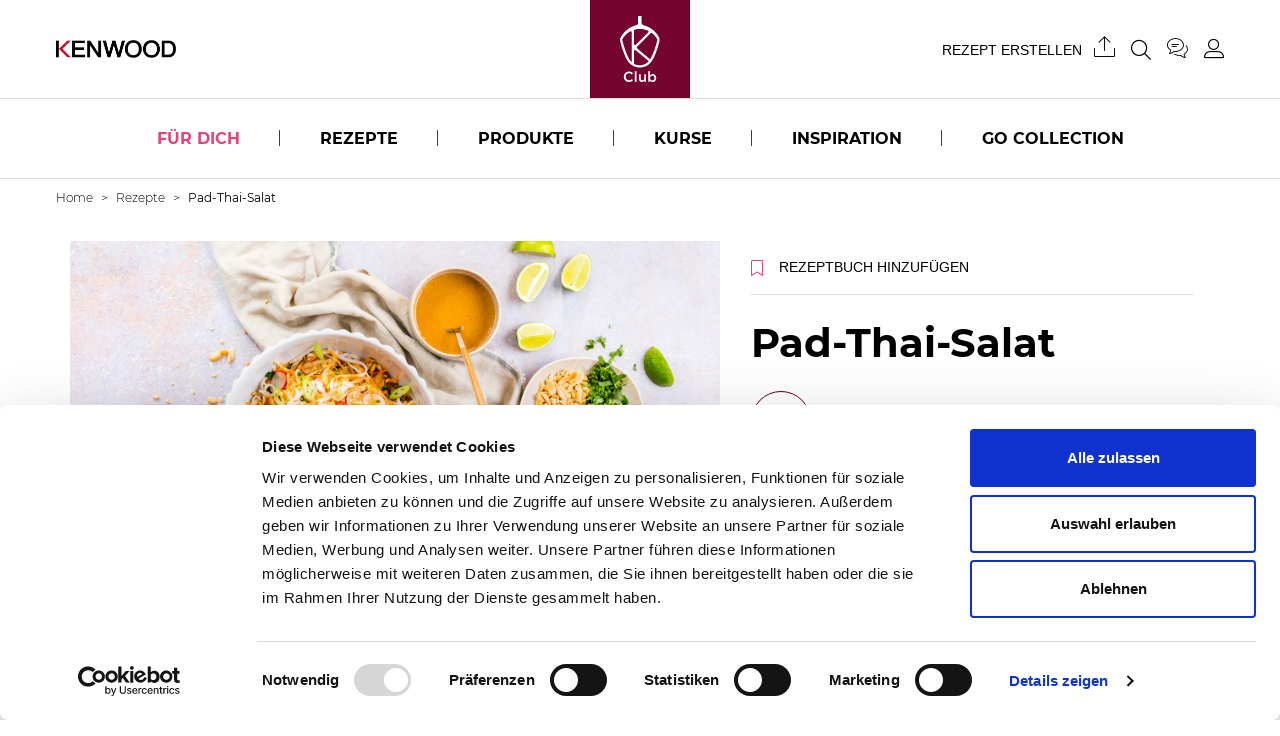

--- FILE ---
content_type: text/html; charset=utf-8
request_url: https://www.kenwoodclub.de/rezepte/Pad-Thai-Salat
body_size: 12924
content:
<!DOCTYPE html>
<html lang="de">
<head>
  <!-- Google Tag Manager -->
<!-- GTM-N359BXQ -->
<script>(function(w,d,s,l,i){w[l]=w[l]||[];w[l].push({'gtm.start':
new Date().getTime(),event:'gtm.js'});var f=d.getElementsByTagName(s)[0],
j=d.createElement(s),dl=l!='dataLayer'?'&l='+l:'';j.async=true;j.src=
'https://www.googletagmanager.com/gtm.js?id='+i+dl;f.parentNode.insertBefore(j,f);
})(window,document,'script','dataLayer','GTM-N359BXQ');</script>
<!-- GTM-T33BM7S -->
<script>(function(w,d,s,l,i){w[l]=w[l]||[];w[l].push({'gtm.start':
new Date().getTime(),event:'gtm.js'});var f=d.getElementsByTagName(s)[0],
j=d.createElement(s),dl=l!='dataLayer'?'&l='+l:'';j.async=true;j.src=
'https://www.googletagmanager.com/gtm.js?id='+i+dl;f.parentNode.insertBefore(j,f);
})(window,document,'script','dataLayer','GTM-T33BM7S');</script>
<!-- End Google Tag Manager -->
  <script>window.fandom_analytics_type="google_tag_manager"</script>

  <meta charset="utf-8">

  <title>Pad-Thai-Salat | Kenwood Club</title>

  <meta property="og:type" content="website" />
  <meta name="viewport" content="width=device-width, initial-scale=1.0">
  <meta name="google-site-verification" content="TvAj-TVMt52fQrFDZ_KAwF2SQHFQURMghW3sdAwU81A"/>
  <meta property="og:title" content="Pad-Thai-Salat | Kenwood Club" />
  <meta property="og:description" content="Der asiatische Klassiker als Salat. Lassen Sie sich inspirieren und probieren Sie es dann mit Ihrer Kenwood-Küchenmaschine aus." />
  <meta name="description" content="Der asiatische Klassiker als Salat. Lassen Sie sich inspirieren und probieren Sie es dann mit Ihrer Kenwood-Küchenmaschine aus.">
  <meta property="og:image" content="https://d2sj0xby2hzqoy.cloudfront.net/kenwood_germany/attachments/data/000/015/516/original/grade_v1-5157_RT.jpg?1658767088" />
  <link rel="icon" type="image/png" href="https://d2sj0xby2hzqoy.cloudfront.net/kenwood_germany/attachments/data/000/021/204/original/favicon-new.png" />
  <meta property="fb:app_id" content="" />
  <meta property="og:url" content="https://www.kenwoodclub.de/rezepte/Pad-Thai-Salat" />
  <!-- pwa related -->
  <!-- end pwa related -->

  <!-- load all Font Awesome styles -->
  <link href="https://d2sj0xby2hzqoy.cloudfront.net/commons/fontawesome/v6/css/all.min.css" rel="stylesheet">  

  
  

  <meta name="action-cable-url" content="wss://socket.live5.fandomlab.com/cable/kenwood_germany" />

  <meta name="viewport" content="width=device-width, user-scalable=no, initial-scale=1.0, minimum-scale=1.0, maximum-scale=1.0">

  <link rel="canonical" href="https://www.kenwoodclub.de/rezepte/Pad-Thai-Salat">
  

  <style type="text/css">
    [v-cloak] {
      display: none;
    }
  </style>

  <!-- GIGYA INTEGRATION -->
  <script>
    var onGigyaServiceReady = function() { window.gigya_ready = true; }
  </script>
  <script type="text/javascript" src="https://cdns.gigya.com/js/gigya.js?apiKey=4_fgKhk9TWELzQ90iGXrNnwA&lang=DE"></script>

    <link rel="preload" href="https://d2phbo8t9gkjrk.cloudfront.net/packs/css/kenwood_germany_application-30475f09.css" as="style" type="text/css">
  <script src="https://d2phbo8t9gkjrk.cloudfront.net/packs/js/runtime-691ebd10f24331a1e17e.js" defer="defer"></script>
<script src="https://d2phbo8t9gkjrk.cloudfront.net/packs/js/104-3339444446c98a592114.js" defer="defer"></script>
<script src="https://d2phbo8t9gkjrk.cloudfront.net/packs/js/kenwood_germany_application-9a2e062c8f8eea73dcc1.js" defer="defer"></script>
  <link rel="stylesheet" href="https://d2phbo8t9gkjrk.cloudfront.net/packs/css/104-50edac36.css" />
<link rel="stylesheet" href="https://d2phbo8t9gkjrk.cloudfront.net/packs/css/kenwood_germany_application-30475f09.css" />

  <meta name="csrf-param" content="authenticity_token" />
<meta name="csrf-token" content="Uir3fnF2JrJCy1ebwwJ_1ZN3ECINqzvaoNUzRuoGUYXdEdQ3Ie2I-cmlFJldjWksK1R0856d0muP53fLNZbK7Q" />

  <!-- eventbrite js -->

  
</head>
<body>
  <!-- Google Tag Manager (noscript) -->
<!-- GTM-N359BXQ -->
<noscript><iframe src="https://www.googletagmanager.com/ns.html?id=GTM-N359BXQ"
height="0" width="0" style="display:none;visibility:hidden"></iframe></noscript>
<!-- End Google Tag Manager (noscript) -->
<!-- GTM-T33BM7S -->
<noscript><iframe src="https://www.googletagmanager.com/ns.html?id=GTM-T33BM7S"
height="0" width="0" style="display:none;visibility:hidden"></iframe></noscript>
<!-- End Google Tag Manager (noscript) -->

<script>
  if (navigator.userAgent.includes("Instagram") || (/[?&]instagram=/.test(location.search))) {
    document.body.classList.add('instagram');
  }
</script>
<style>
  .instagram .gigya-register-form > .gigya-layout-row h2:first-of-type { display: none !important; }
  .instagram .gigya-login-form > .gigya-layout-row h2:first-of-type { display: none !important; }
  .instagram .gigya-composite-control-social-login { display: none !important; }
</style>

  <div id="vue-root" class="w-limiter" :class="{'navbar-affix': globalState.navbarAffix, 'easyadmin-mode': globalState.easyadminMode}" v-cloak>
    
    <vue-header :content="header" :opt-container-content="header"></vue-header>
    <sub-header :content="header" :opt-container-content="header"></sub-header>

    <breadcrumb></breadcrumb>
    <interaction-favourite-modal v-if="globalState.requiredModals.favourite" :content="globalState.requiredModals.favourite.containerContent" :opt-container-content="globalState.requiredModals.favourite.containerContent"></interaction-favourite-modal>
    <video-popup v-if="globalState.videoPopupContent" :content="globalState.videoPopupContent.content" :opt-container-content="globalState.videoPopupContent.containerContent"></video-popup>
    <registration-needed-modal></registration-needed-modal>

      <component :is="globalState.pageModel.name_to_content['ugc-26751'].layout" :content="globalState.pageModel.name_to_content['ugc-26751']" ></component>


      <modal-profiler
    v-if="globalState.pageModel.layout.content.modal_profiler"
    :content="{title: globalState.pageModel.layout.content.modal_profiler}"
    :opt-container-content="globalState.pageModel.layout"
  ></modal-profiler>

<!-- Authentication required modal -->
<modal-authentication-required
  :content="globalState.pageModel.layout.modal_authentication_required"
  :optContainerContent="globalState.pageModel.layout"
  v-if="globalState.pageModel.layout.modal_authentication_required"
></modal-authentication-required>
<!-- End authentication required modal -->

<!-- User contents required modal -->
<modal-user-contents-required
  :content="globalState.pageModel.layout.modal_user_contents_required"
  :optContainerContent="globalState.pageModel.layout"
  v-if="globalState.pageModel.layout.modal_user_contents_required"
></modal-user-contents-required>
<!-- End user contents required modal -->

<!-- User group required modal -->
<modal-user-group-required></modal-user-group-required>
<!-- End user group required modal -->

<modal-confirm-interaction-vote-list></modal-confirm-interaction-vote-list>

<modal-form 
  v-if="globalState.pageModel.layout.content.modal_ask"
  :content="globalState.pageModel.layout.content.modal_ask"
  :opt-container-content="globalState.pageModel.layout">
</modal-form>

<modal-course-unsubscribe></modal-course-unsubscribe>


    
    <modal-gigya></modal-gigya>
    <modal-instagram></modal-instagram>
    <vue-footer :content="globalState.pageModel.layout.footer" v-if="globalState.pageModel.layout.footer"></vue-footer>
  </div>
  <noscript>
    Javascript is disabled on your browser. Please enable JavaScript or upgrade to a Javascript -capable browser to use this site.
  </noscript>
  <script type="text/javascript">
  window.loadModel = function() {
    window.globalState.pageModel = {"seo":{"$id":39,"title":"Pad-Thai-Salat | Kenwood Club","description":"Der asiatische Klassiker als Salat. Lassen Sie sich inspirieren und probieren Sie es dann mit Ihrer Kenwood-Küchenmaschine aus.","html_tags":{"$id":10,"head_start":"\u003c!-- Google Tag Manager --\u003e\n\u003c!-- GTM-N359BXQ --\u003e\n\u003cscript\u003e(function(w,d,s,l,i){w[l]=w[l]||[];w[l].push({'gtm.start':\nnew Date().getTime(),event:'gtm.js'});var f=d.getElementsByTagName(s)[0],\nj=d.createElement(s),dl=l!='dataLayer'?'\u0026l='+l:'';j.async=true;j.src=\n'https://www.googletagmanager.com/gtm.js?id='+i+dl;f.parentNode.insertBefore(j,f);\n})(window,document,'script','dataLayer','GTM-N359BXQ');\u003c/script\u003e\n\u003c!-- GTM-T33BM7S --\u003e\n\u003cscript\u003e(function(w,d,s,l,i){w[l]=w[l]||[];w[l].push({'gtm.start':\nnew Date().getTime(),event:'gtm.js'});var f=d.getElementsByTagName(s)[0],\nj=d.createElement(s),dl=l!='dataLayer'?'\u0026l='+l:'';j.async=true;j.src=\n'https://www.googletagmanager.com/gtm.js?id='+i+dl;f.parentNode.insertBefore(j,f);\n})(window,document,'script','dataLayer','GTM-T33BM7S');\u003c/script\u003e\n\u003c!-- End Google Tag Manager --\u003e","body_start":"\u003c!-- Google Tag Manager (noscript) --\u003e\n\u003c!-- GTM-N359BXQ --\u003e\n\u003cnoscript\u003e\u003ciframe src=\"https://www.googletagmanager.com/ns.html?id=GTM-N359BXQ\"\nheight=\"0\" width=\"0\" style=\"display:none;visibility:hidden\"\u003e\u003c/iframe\u003e\u003c/noscript\u003e\n\u003c!-- End Google Tag Manager (noscript) --\u003e\n\u003c!-- GTM-T33BM7S --\u003e\n\u003cnoscript\u003e\u003ciframe src=\"https://www.googletagmanager.com/ns.html?id=GTM-T33BM7S\"\nheight=\"0\" width=\"0\" style=\"display:none;visibility:hidden\"\u003e\u003c/iframe\u003e\u003c/noscript\u003e\n\u003c!-- End Google Tag Manager (noscript) --\u003e\n\n\u003cscript\u003e\n  if (navigator.userAgent.includes(\"Instagram\") || (/[?\u0026]instagram=/.test(location.search))) {\n    document.body.classList.add('instagram');\n  }\n\u003c/script\u003e\n\u003cstyle\u003e\n  .instagram .gigya-register-form \u003e .gigya-layout-row h2:first-of-type { display: none !important; }\n  .instagram .gigya-login-form \u003e .gigya-layout-row h2:first-of-type { display: none !important; }\n  .instagram .gigya-composite-control-social-login { display: none !important; }\n\u003c/style\u003e\n"},"fandom_analytics_type":"google_tag_manager","twitter_site":null,"image":"https://d2sj0xby2hzqoy.cloudfront.net/kenwood_germany/attachments/data/000/015/516/original/grade_v1-5157_RT.jpg?1658767088","url":"/rezepte/Pad-Thai-Salat","google_site_verification":"TvAj-TVMt52fQrFDZ_KAwF2SQHFQURMghW3sdAwU81A","favicon":"https://d2sj0xby2hzqoy.cloudfront.net/kenwood_germany/attachments/data/000/021/204/original/favicon-new.png"},"user":{"anonymous":true},"name_to_content":{"form-ask-kenwood":{"title":"Frag KENWOOD","title_class":"mb-2","description":"Du fragst, unsere Expert:innen antworten","description_class":"mb-5","form_fields":"{\"fields\":[{\"type\":\"textarea\",\"name\":\"question\",\"placeholder\":\"Deine Frage\",\"required\":true,\"class\":\"bg-gray-light no-resize\"}]}","interaction":{"type":"Submit","id":1},"repeatable":true,"precompile":false,"button_text":"Frage einreichen","button_class":"btn-primary","text_align":"center","background_color":"white","id":9914,"name":"form-ask-kenwood","activated_at":"2022-07-12T16:12:00.000Z","deactivated_at":null,"version":17,"layout":"simple-form","parent_names":[],"has_more_children":false,"breadcrumb_class":"default","canonical":null,"slug":null},"ugc-26751":{"published":"2021-12-22","title":"Pad-Thai-Salat","description":"Der asiatische Klassiker als Salat.","accessories":["accessory-food-processor-kah647pl"],"thumbnail":{"type":"Attachment","url":"https://d2sj0xby2hzqoy.cloudfront.net/kenwood_germany/attachments/data/000/015/517/original/grade_v1-5157_RT.jpg?1658767093","alt":"Pad-Thai-Salat"},"image":{"type":"Attachment","url":"https://d2sj0xby2hzqoy.cloudfront.net/kenwood_germany/attachments/data/000/015/516/original/grade_v1-5157_RT.jpg?1658767088","alt":"Pad-Thai-Salat"},"info":{"$id":2,"quantity":"4"},"time":{"$id":1,"cooking_time":0,"resting_time":0,"preparation_time":20},"interactions":{"$id":32,"favourite":{"$id":33,"repeatable":true,"interaction":{"id":34,"type":"Favourite"}},"share":{"$id":35,"repeatable":true,"interaction":{"id":36,"type":"Share"},"providers":"facebook,twitter,whatsapp,link"},"like":{"$id":37,"repeatable":true,"interaction":{"id":38,"type":"Like"}}},"steps":[{"$id":3,"description":"Wasser in einem mittelgroßen Topf zum Kochen bringen. Reisnudeln dazugeben und 5 Minuten kochen lassen; dann vom Herd nehmen und im Wasser abkühlen lassen. \n"},{"$id":4,"description":"Die Rührschüssel an die Küchenmaschine anbringen. Express Serve-Aufsatz und dünne Reibscheibe (2 mm) anbringen. Eine große Schüssel unter den Auslass des Express Serve-Aufsatzes stellen.  Die Geschwindigkeit auf Stufe 1 stellen und mithilfe des Stopfers die Karotten und Radieschen zum Raspeln durch das Einfüllrohr geben, dann den Deckel abnehmen. "},{"$id":5,"description":"Scheibe wenden und die feine Reibscheibe (2 mm) anbringen, den Express Serve-Deckel aufsetzen und einrasten lassen. Weißkohl und Paprika auf Geschwindigkeitsstufe 2 raspeln und in der Rührschüssel auffangen. Die Schüssel aus der Küchenmaschine herausnehmen und zur Seite stellen."},{"$id":6,"description":"Frühlingszwiebeln und Koriander in der großen Schüssel schwenken, damit sich alles gut vermischt."},{"$id":7,"description":"Für die Erdnuss-Sauce den Mixaufsatz an die Küchenmaschine anbringen. Die Zutaten für die Sauce (Erdnussbutter, Tamari, Honig, Essig, Öl, Ingwer, Limettensaft, Chiliflocken) in den Mixaufsatz geben, den Deckel aufsetzen und einrasten lassen. 20 bis 30 Sekunden auf Geschwindigkeitsstufe 2 zu einer cremigen Masse verrühren."},{"$id":8,"description":"Die abgekühlten Nudeln abgießen und zu dem Gemüse in die Schüssel geben. Die Erdnuss-Sauce darübergeben und in der Schüssel schwenken, damit sich alles gut vermischt. (Ein Viertel der Sauce zurückbehalten und kurz vor dem Servieren über den Salat träufeln.)  Mit Erdnüssen, Koriander, Chili garnieren und mit Limettenvierteln servieren."}],"ingredient_boxes":[{"$id":9,"ingredients":[{"$id":10,"ingredient_str":"Für den Salat:"},{"$id":11,"quantity":"200 g","ingredient_str":"Reisnudeln"},{"$id":12,"quantity":"3-4","ingredient_str":"mittelgroße Karotten"},{"$id":13,"quantity":"150 g","ingredient_str":"Radieschen"},{"$id":14,"quantity":"1/2 Kopf","ingredient_str":"Weißkohl"},{"$id":15,"quantity":"1","ingredient_str":"große rote Paprikaschote, entkernt"},{"$id":16,"quantity":"3","ingredient_str":"Frühlingszwiebeln, grob gehackt"},{"$id":17,"quantity":"10 g","ingredient_str":"frischer Koriander, abgezupft und grob gehackt"},{"$id":18,"ingredient_str":"Für die Erdnuss-Sauce"},{"$id":19,"quantity":"50 g","ingredient_str":"cremige Erdnussbutter"},{"$id":20,"quantity":"3 EL","ingredient_str":"Tamari oder Sojasauce"},{"$id":21,"quantity":"20 g","ingredient_str":"Honig"},{"$id":22,"quantity":"15 g","ingredient_str":"Reisessig"},{"$id":23,"quantity":"1 TL","ingredient_str":"Sesamöl"},{"$id":24,"ingredient_str":"Frischer Ingwer, geschält und gerieben"},{"$id":25,"quantity":"1 EL","ingredient_str":"Limettensaft"},{"$id":26,"ingredient_str":"Chiliflocken"},{"$id":27,"ingredient_str":"Zum Dekorieren"},{"$id":28,"quantity":"50 g","ingredient_str":"geröstete Erdnüsse"},{"$id":29,"ingredient_str":"Frischer Koriander (nach Belieben)"},{"$id":30,"quantity":"1","ingredient_str":"rote Chilischote, gehackt"},{"$id":31,"ingredient_str":"Limettenviertel"}]}],"id":4588,"name":"ugc-26751","activated_at":"2021-12-22T16:06:00.000Z","deactivated_at":null,"version":1096,"layout":"page-recipe","parent_names":["accessory-food-processor-kah647pl","courses-main-courses","dish-type-asiatisch","dish-type-from-the-world","ingredient-chili","ingredient-erdnussbutter","ingredient-erdnusse","ingredient-honig","ingredient-ingwer","ingredient-paprika","ingredient-radieschen","ingredient-reisessig","product-food-processor","product-multione","recipes"],"decorators":{"default":"recipes","accessory":["accessory-food-processor-kah647pl"],"product":["product-multione","product-food-processor"],"ingredient":["ingredient-radieschen","ingredient-paprika","ingredient-erdnussbutter","ingredient-honig","ingredient-reisessig","ingredient-ingwer","ingredient-chili","ingredient-erdnusse"]},"owned_by":110294,"breadcrumb_class":"default","canonical":"/rezepte/Pad-Thai-Salat","slug":"/rezepte/Pad-Thai-Salat","seo":{"$id":39,"title":"Pad-Thai-Salat | Kenwood Club","description":"Der asiatische Klassiker als Salat. Lassen Sie sich inspirieren und probieren Sie es dann mit Ihrer Kenwood-Küchenmaschine aus.","html_tags":{"$id":10,"head_start":"\u003c!-- Google Tag Manager --\u003e\n\u003c!-- GTM-N359BXQ --\u003e\n\u003cscript\u003e(function(w,d,s,l,i){w[l]=w[l]||[];w[l].push({'gtm.start':\nnew Date().getTime(),event:'gtm.js'});var f=d.getElementsByTagName(s)[0],\nj=d.createElement(s),dl=l!='dataLayer'?'\u0026l='+l:'';j.async=true;j.src=\n'https://www.googletagmanager.com/gtm.js?id='+i+dl;f.parentNode.insertBefore(j,f);\n})(window,document,'script','dataLayer','GTM-N359BXQ');\u003c/script\u003e\n\u003c!-- GTM-T33BM7S --\u003e\n\u003cscript\u003e(function(w,d,s,l,i){w[l]=w[l]||[];w[l].push({'gtm.start':\nnew Date().getTime(),event:'gtm.js'});var f=d.getElementsByTagName(s)[0],\nj=d.createElement(s),dl=l!='dataLayer'?'\u0026l='+l:'';j.async=true;j.src=\n'https://www.googletagmanager.com/gtm.js?id='+i+dl;f.parentNode.insertBefore(j,f);\n})(window,document,'script','dataLayer','GTM-T33BM7S');\u003c/script\u003e\n\u003c!-- End Google Tag Manager --\u003e","body_start":"\u003c!-- Google Tag Manager (noscript) --\u003e\n\u003c!-- GTM-N359BXQ --\u003e\n\u003cnoscript\u003e\u003ciframe src=\"https://www.googletagmanager.com/ns.html?id=GTM-N359BXQ\"\nheight=\"0\" width=\"0\" style=\"display:none;visibility:hidden\"\u003e\u003c/iframe\u003e\u003c/noscript\u003e\n\u003c!-- End Google Tag Manager (noscript) --\u003e\n\u003c!-- GTM-T33BM7S --\u003e\n\u003cnoscript\u003e\u003ciframe src=\"https://www.googletagmanager.com/ns.html?id=GTM-T33BM7S\"\nheight=\"0\" width=\"0\" style=\"display:none;visibility:hidden\"\u003e\u003c/iframe\u003e\u003c/noscript\u003e\n\u003c!-- End Google Tag Manager (noscript) --\u003e\n\n\u003cscript\u003e\n  if (navigator.userAgent.includes(\"Instagram\") || (/[?\u0026]instagram=/.test(location.search))) {\n    document.body.classList.add('instagram');\n  }\n\u003c/script\u003e\n\u003cstyle\u003e\n  .instagram .gigya-register-form \u003e .gigya-layout-row h2:first-of-type { display: none !important; }\n  .instagram .gigya-login-form \u003e .gigya-layout-row h2:first-of-type { display: none !important; }\n  .instagram .gigya-composite-control-social-login { display: none !important; }\n\u003c/style\u003e\n"},"fandom_analytics_type":"google_tag_manager","twitter_site":null,"image":"https://d2sj0xby2hzqoy.cloudfront.net/kenwood_germany/attachments/data/000/015/516/original/grade_v1-5157_RT.jpg?1658767088","url":"/rezepte/Pad-Thai-Salat","google_site_verification":"TvAj-TVMt52fQrFDZ_KAwF2SQHFQURMghW3sdAwU81A","favicon":"https://d2sj0xby2hzqoy.cloudfront.net/kenwood_germany/attachments/data/000/021/204/original/favicon-new.png"}},"product-multione":{"title":"MultiOne","thumbnail":{"type":"Attachment","url":"https://d2sj0xby2hzqoy.cloudfront.net/kenwood_germany/attachments/data/000/019/268/original/multione-2.jpg","alt":"MultiOne"},"url":{"type":"Link","url":"https://www.kenwoodworld.com/de-de/multione-khh323wh/p/KHH323WH?utm_source=kenwoodclub-de\u0026utm_medium=referral\u0026utm_campaign=DE_KC_lc_all-all_referral_kwclub-de_product-traffic_traffic\u0026utm_content=recipe-page","new_tab":true},"id":9389,"name":"product-multione","activated_at":"2018-10-02T14:04:00.000Z","deactivated_at":null,"version":1093,"layout":"system-refs","parent_names":["products","products-upload-page"],"decorators":{"default":"products"},"breadcrumb_class":"default","canonical":null,"slug":null},"accessory-food-processor-kah647pl":{"title":"Multi-Zerkleinerer","thumbnail":{"type":"Attachment","url":"https://d2sj0xby2hzqoy.cloudfront.net/kenwood_germany/attachments/data/000/019/272/original/food-processor.png","alt":"Multi-Zerkleinerer"},"url":{"type":"Link","url":"https://www.kenwoodworld.com/de-de//kuechenmaschinenaufsatz-kah65-000pl/p/KAH65.000PL?utm_source=kenwoodclub-de\u0026utm_medium=referral\u0026utm_campaign=DE_KC_lc_all-all_referral_kwclub-de_product-traffic_traffic\u0026utm_content=recipe-page","new_tab":true},"id":9416,"name":"accessory-food-processor-kah647pl","activated_at":"2018-10-02T14:04:00.000Z","deactivated_at":null,"version":1094,"layout":"system-refs","parent_names":["accessories","grid-accessory"],"decorators":{"default":"accessories"},"breadcrumb_class":"default","canonical":null,"slug":null}},"name_to_content_user_info":{"form-ask-kenwood":{"id":9914,"id_to_interaction":{"1":{"interaction_type":"Submit","user_interaction":null,"deferred":null,"prevent_fresh_data":null}}},"ugc-26751":{"id":4588,"id_to_interaction":{"34":{"interaction_type":"Favourite","user_interaction":null,"deferred":null,"prevent_fresh_data":null},"36":{"interaction_type":"Share","user_interaction":null,"deferred":null,"prevent_fresh_data":null},"38":{"interaction_type":"Like","user_interaction":null,"deferred":null,"prevent_fresh_data":null,"likes_info":{"number_of_likes":36}}}}},"name_to_content_authorization":{},"id_to_user":{"110294":{"id":110294,"avatar":{"type":"Attachment","url":"https://d2sj0xby2hzqoy.cloudfront.net/kenwood_germany/attachments/data/000/008/767/original/K.jpg?1657795263","alt":""},"nickname":"Kenwood Team","editorial_nickname":"Kenwood Team","username":"Kenwood Team"}},"aux":{"g_maps":{"api_key":null},"d_id":{"api_key":null},"authentications":{"google_oauth2":{"app_id":"732362758250-ge0a1mlj27h7ch9qqpgputvqflm5bf1b.apps.googleusercontent.com"}}},"authentications":{"google":true,"facebook":false},"context_path":"","tenant":{"id":"kenwood_germany","s3_base_url":"https://d2sj0xby2hzqoy.cloudfront.net"},"context":{"map":{"device":"web","lang":"de"},"path":"","key_to_value_to_slug":{"device":{"app":"app","web":""}},"url_scheme":"https","content_map":{},"filtering_content_map":{},"available_langs":["de"]},"decorators":{"default":{"recipes":{"layout":"grid-with-filters","title":"Rezepte","description":"\u003cp\u003e\n\u003cstyle type=\"text/css\"\u003e\u003c!--td {border: 1px solid #ccc;}br {mso-data-placement:same-cell;}--\u003e\n\u003c/style\u003e\nHier findest du alle Rezepte des Kenwood Clubs: Viele davon sind von euch, unserer fantastischen Community aus Food-Lovern. Einige sind auch von uns oder unseren Markenbotschaftern und wurden speziell f\u0026uuml;r deine K\u0026uuml;chenmaschine entwickelt. Welche K\u0026uuml;chenmaschine besitzt du? Wonach suchst du? Mit unseren Filtern findest du dein neues Lieblingsgericht ganz leicht.\u003c/p\u003e\n","aspect_ratio_class":"ar-auto","set":"3","children_layout":"tile-recipe","filters":{"$id":2,"layout":"shared-content","content":"category-filter-recipes"},"limit":16,"header":{"$id":3,"centered_column":false,"text_align":"left"},"default_image":{"type":"Attachment","url":"https://d2sj0xby2hzqoy.cloudfront.net/kenwood_germany/attachments/data/000/013/610/original/triangolo-verde.png","alt":"Rezepte"},"title_tag":"h1","inherent_title":"Siehe auch","id":6226,"name":"recipes","activated_at":"2022-06-23T08:28:23.000Z","deactivated_at":null,"version":1298,"breadcrumb_class":"default","canonical":null,"slug":null},"products":{"layout":"grid-fixed","title":"Produkte","limit":12,"children_layout":"tile-accessory","background_color":"#f0efe8","padding_bottom":3,"column_count":"3","ordering":"page-product-titanium-chef-baker,page-product-cooking-chef-xl,page-product-titanium-chef-patissier-xl,page-product-chef-titanium,page-product-chef-sense-xl,page-product-kmix,page-product-chef,page-product-multione,page-product-kompakt-kuchenmaschinen,page-product-mixer-smoothie-maker,page-product-cooking-chef-gourmet,page-product-chef-elite,page-product-chef-elite-xl,page-product-chef-titanium-major-xl,page-product-chef-major-xl,page-product-cooking-chef,page-product-chef-major,product-chef-sense,page-product-prospero,product-handmixer,page-product-slow-juicers,page-product-spiralizer,page-product-sonstige-kuchenmaschinen,page-product-other","inherent_title":"Rezepte mit den gleichen Produkten","id":9372,"name":"products","activated_at":"2022-06-22T15:32:47.761Z","deactivated_at":null,"version":1232,"breadcrumb_class":"default","canonical":null,"slug":null},"accessories":{"layout":"grid-fixed","title":"Zubehör","enable_load_more":true,"limit":12,"children_layout":"tile-accessory","background_color":"#F4F4F4","padding_bottom":3,"column_count":"3","id":9400,"name":"accessories","activated_at":"2022-06-22T15:33:08.734Z","deactivated_at":null,"version":1132,"breadcrumb_class":"default","canonical":null,"slug":null}},"label":{},"product":{"product-multione":{"title":"MultiOne","model_number":"HHKIMA","sku":"0W20010031","thumbnail":{"type":"Attachment","url":"https://d2sj0xby2hzqoy.cloudfront.net/kenwood_germany/attachments/data/000/019/268/original/multione-2.jpg","alt":"MultiOne"},"layout":"grid-fixed","children_layout":"tile-recipe","url":{"type":"Link","url":"https://www.kenwoodworld.com/de-de/multione-khh323wh/p/KHH323WH?utm_source=kenwoodclub-de\u0026utm_medium=referral\u0026utm_campaign=DE_KC_lc_all-all_referral_kwclub-de_product-traffic_traffic\u0026utm_content=recipe-page","new_tab":true},"id":9389,"name":"product-multione","activated_at":"2018-10-02T14:04:00.000Z","deactivated_at":null,"version":1093,"breadcrumb_class":"default","canonical":null,"slug":null},"product-food-processor":{"title":"Kompakt-Küchenmaschinen","model_number":"HHFOPR","sku":"0W22011037","thumbnail":{"type":"Attachment","url":"https://d2sj0xby2hzqoy.cloudfront.net/kenwood_germany/attachments/data/000/008/506/original/product-food-processor.jpg?1655911977","alt":"Kompakt-Küchenmaschinen"},"layout":"grid-fixed","children_layout":"tile-recipe","url":{"type":"Link","url":"https://www.kenwoodworld.com/de-de/multipro-compactplus-fdm313ss/p/FDM313SS?utm_source=kenwoodclub-de\u0026utm_medium=referral\u0026utm_campaign=DE_KC_lc_all-all_referral_kwclub-de_product-traffic_traffic\u0026utm_content=recipe-page","title":"KAUFEN GEHEN","new_tab":true},"id":9383,"name":"product-food-processor","activated_at":null,"deactivated_at":null,"version":1090,"breadcrumb_class":"default","canonical":null,"slug":null}},"accessory":{"accessory-food-processor-kah647pl":{"title":"Multi-Zerkleinerer","thumbnail":{"type":"Attachment","url":"https://d2sj0xby2hzqoy.cloudfront.net/kenwood_germany/attachments/data/000/019/272/original/food-processor.png","alt":"Multi-Zerkleinerer"},"url":{"type":"Link","url":"https://www.kenwoodworld.com/de-de//kuechenmaschinenaufsatz-kah65-000pl/p/KAH65.000PL?utm_source=kenwoodclub-de\u0026utm_medium=referral\u0026utm_campaign=DE_KC_lc_all-all_referral_kwclub-de_product-traffic_traffic\u0026utm_content=recipe-page","new_tab":true},"id":9416,"name":"accessory-food-processor-kah647pl","activated_at":"2018-10-02T14:04:00.000Z","deactivated_at":null,"version":1094,"breadcrumb_class":"default","canonical":null,"slug":null}},"ingredient":{"ingredient-honig":{"title":"Honig","id":10288,"name":"ingredient-honig","activated_at":"2022-09-05T07:20:17.302Z","deactivated_at":null,"version":1072,"breadcrumb_class":"default","canonical":null,"slug":null},"ingredient-erdnusse":{"title":"Erdnüsse","id":10055,"name":"ingredient-erdnusse","activated_at":"2022-09-05T07:20:17.298Z","deactivated_at":null,"version":1072,"breadcrumb_class":"default","canonical":null,"slug":null},"ingredient-radieschen":{"title":"Radieschen","id":10402,"name":"ingredient-radieschen","activated_at":"2022-09-05T07:20:17.314Z","deactivated_at":null,"version":1072,"breadcrumb_class":"default","canonical":null,"slug":null},"ingredient-chili":{"title":"Chili","id":10361,"name":"ingredient-chili","activated_at":"2022-09-05T07:20:17.296Z","deactivated_at":null,"version":1072,"breadcrumb_class":"default","canonical":null,"slug":null},"ingredient-paprika":{"title":"Paprika","id":10362,"name":"ingredient-paprika","activated_at":"2022-09-05T07:20:17.311Z","deactivated_at":null,"version":1072,"breadcrumb_class":"default","canonical":null,"slug":null},"ingredient-erdnussbutter":{"title":"Erdnussbutter","id":10091,"name":"ingredient-erdnussbutter","activated_at":"2022-09-05T07:20:17.298Z","deactivated_at":null,"version":1072,"breadcrumb_class":"default","canonical":null,"slug":null},"ingredient-reisessig":{"title":"Reisessig","id":10031,"name":"ingredient-reisessig","activated_at":"2022-09-05T07:20:17.315Z","deactivated_at":null,"version":1072,"breadcrumb_class":"default","canonical":null,"slug":null},"ingredient-ingwer":{"title":"Ingwer","id":10488,"name":"ingredient-ingwer","activated_at":"2022-09-05T07:20:17.303Z","deactivated_at":null,"version":1072,"breadcrumb_class":"default","canonical":null,"slug":null}},"popup":{}},"langs":["de"],"stripeConfig":{"defaultBusinessName":"","publicKeys":[]},"constants":{"INTERACTION_TYPES":{"BASE":"Base","CHECK":"Check","COMMENT":"Comment","DOWNLOAD":"Download","EVALUATE":"Evaluate","VOTE":"Vote","FAVOURITE":"Favourite","INSTANTWIN":"InstantWin","INTERACTIONWITHANSWERBEHAVIOR":"InteractionWithAnswerBehavior","INVITEDFRIEND":"InvitedFriend","INVITERFRIEND":"InviterFriend","LIKE":"Like","PIN":"Pin","PLAY":"Play","PLAYTHIRDQUARTILE":"PlayThirdQuartile","RANDOM":"Random","REGISTRATION":"Registration","SUBMIT":"Submit","TEST":"Test","TRIVIA":"Trivia","VERSUS":"Versus","VOTELIST":"VoteList","SHARE":"Share","WILDCARD":"Wildcard","SUBSCRIBE":"Subscribe","PROMOCODE":"Promocode"}},"store":{},"layout":{"content":{"modal_ask":{"$id":6,"form":{"$id":7,"layout":"shared-content","content":"form-ask-kenwood"},"layout":"modal-form"},"seo":{"$id":8,"favicon":{"type":"Attachment","url":"https://d2sj0xby2hzqoy.cloudfront.net/kenwood_germany/attachments/data/000/021/204/original/favicon-new.png","alt":""},"image":{"type":"Attachment","url":"https://d2sj0xby2hzqoy.cloudfront.net/kenwood_germany/attachments/data/000/008/712/original/kenwoodclub-seo.jpg","alt":""},"title_postfix":"Kenwood Club","google_site_verification":"TvAj-TVMt52fQrFDZ_KAwF2SQHFQURMghW3sdAwU81A","html_tags":{"$id":10,"head_start":"\u003c!-- Google Tag Manager --\u003e\n\u003c!-- GTM-N359BXQ --\u003e\n\u003cscript\u003e(function(w,d,s,l,i){w[l]=w[l]||[];w[l].push({'gtm.start':\nnew Date().getTime(),event:'gtm.js'});var f=d.getElementsByTagName(s)[0],\nj=d.createElement(s),dl=l!='dataLayer'?'\u0026l='+l:'';j.async=true;j.src=\n'https://www.googletagmanager.com/gtm.js?id='+i+dl;f.parentNode.insertBefore(j,f);\n})(window,document,'script','dataLayer','GTM-N359BXQ');\u003c/script\u003e\n\u003c!-- GTM-T33BM7S --\u003e\n\u003cscript\u003e(function(w,d,s,l,i){w[l]=w[l]||[];w[l].push({'gtm.start':\nnew Date().getTime(),event:'gtm.js'});var f=d.getElementsByTagName(s)[0],\nj=d.createElement(s),dl=l!='dataLayer'?'\u0026l='+l:'';j.async=true;j.src=\n'https://www.googletagmanager.com/gtm.js?id='+i+dl;f.parentNode.insertBefore(j,f);\n})(window,document,'script','dataLayer','GTM-T33BM7S');\u003c/script\u003e\n\u003c!-- End Google Tag Manager --\u003e","body_start":"\u003c!-- Google Tag Manager (noscript) --\u003e\n\u003c!-- GTM-N359BXQ --\u003e\n\u003cnoscript\u003e\u003ciframe src=\"https://www.googletagmanager.com/ns.html?id=GTM-N359BXQ\"\nheight=\"0\" width=\"0\" style=\"display:none;visibility:hidden\"\u003e\u003c/iframe\u003e\u003c/noscript\u003e\n\u003c!-- End Google Tag Manager (noscript) --\u003e\n\u003c!-- GTM-T33BM7S --\u003e\n\u003cnoscript\u003e\u003ciframe src=\"https://www.googletagmanager.com/ns.html?id=GTM-T33BM7S\"\nheight=\"0\" width=\"0\" style=\"display:none;visibility:hidden\"\u003e\u003c/iframe\u003e\u003c/noscript\u003e\n\u003c!-- End Google Tag Manager (noscript) --\u003e\n\n\u003cscript\u003e\n  if (navigator.userAgent.includes(\"Instagram\") || (/[?\u0026]instagram=/.test(location.search))) {\n    document.body.classList.add('instagram');\n  }\n\u003c/script\u003e\n\u003cstyle\u003e\n  .instagram .gigya-register-form \u003e .gigya-layout-row h2:first-of-type { display: none !important; }\n  .instagram .gigya-login-form \u003e .gigya-layout-row h2:first-of-type { display: none !important; }\n  .instagram .gigya-composite-control-social-login { display: none !important; }\n\u003c/style\u003e\n"},"fandom_analytics_type":"google_tag_manager"},"modal_profiler":"modal-profiler","favourite_modal":{"$id":11,"modal_text_1":"\u003cp\u003eVerwalten Sie Ihre Rezeptbücher auf Ihrem \u003ca href=\"/profil/meine-rezepte\"\u003eProfil\u003c/a\u003e oder weiter browsen.\u003c/p\u003e\n"},"header_contest":"header-contest-schmeckt-familie","id":3113,"name":"layout","activated_at":"2022-05-17T08:32:33.966Z","deactivated_at":null,"version":2320,"layout":"default","parent_names":[],"has_more_children":false,"breadcrumb_class":"default","children":["footer","header"],"canonical":null,"slug":null},"footer":{"social_icons":[{"$id":1,"icon":"fab fa-facebook-f","url":{"type":"MultiLangLink","url":"https://www.facebook.com/KenwoodGermany","new_tab":true}},{"$id":2,"icon":"fab fa-instagram","url":{"type":"MultiLangLink","url":"https://www.instagram.com/KenwoodDeutschland","new_tab":true}},{"$id":3,"icon":"fab fa-youtube","url":{"type":"MultiLangLink","url":"https://www.youtube.com/channel/UC7lxo3hjuArBtuJrJyobB5w","new_tab":true}},{"$id":11,"icon":"fab fa-pinterest","url":{"type":"MultiLangLink","url":"https://www.pinterest.de/kenwooddeutschland","new_tab":true}}],"disclaimer":"Copyright 2023 Kenwood","menu":[{"$id":10,"url":{"type":"ContentLink","url":"/vorteile-der-community","content":"page-vorteile-der-community","title":"Vorteile der Community"}},{"$id":5,"url":{"type":"Link","url":"https://www.kenwoodworld.com/de-de/privacy-policy","title":"Datenschutz","new_tab":true}},{"$id":6,"url":{"type":"Link","url":"/teilnahmebedingungen","title":"Teilnahmebedingungen"}},{"$id":7,"url":{"type":"Link","url":"https://www.kenwoodworld.com/de-de/richtlinien-zur-nutzung-von-cookies","title":"Richtlinien zur Nutzung von Cookies","new_tab":true}},{"$id":13,"url":{"type":"Link","url":"/richtlinien-cookies","title":"Cookie-Einstellungen"}},{"$id":8,"url":{"type":"Link","url":"/impressum","title":"Impressum"}},{"$id":9,"url":{"type":"Link","url":"/faq","title":"FAQ"},"color":"primary"}],"stripes":[{"$id":12,"layout":"user-gigya","configuration":"registrations_lite","background_color":"#f0efe8","hide_to_registered_user":true}],"id":9549,"name":"footer","activated_at":"2022-06-24T14:58:44.000Z","deactivated_at":null,"version":59,"layout":"default","parent_names":["layout"],"decorators":{},"has_more_children":false,"breadcrumb_class":"default","canonical":null,"slug":null},"header":{"logo":{"type":"Attachment","url":"https://d2sj0xby2hzqoy.cloudfront.net/kenwood_germany/attachments/data/000/021/139/original/k_logo.svg","alt":""},"social_icons":[{"$id":129,"url":{"type":"MultiLangLink","url":"/","new_tab":true},"icon":"fa-instagram"},{"$id":130,"url":{"type":"MultiLangLink","url":"/","new_tab":true},"icon":"fa-facebook-f"},{"$id":131,"url":{"type":"MultiLangLink","url":"/","new_tab":true},"icon":"fa-youtube"}],"menu":[{"$id":256,"url":{"type":"ContentLink","url":"/fur-dich","content":"for-you","title":"Für dich"},"color":"#e7417a"},{"$id":132,"url":{"type":"Link","url":"/rezepte/alle","title":"Rezepte"},"menu":[{"$id":133,"title":"Essen","menu":[{"$id":134,"url":{"type":"ContentLink","url":"/rezepte/brot","content":"page-courses-bread","title":"Brot"}},{"$id":135,"url":{"type":"ContentLink","url":"/rezepte/nachtisch","content":"page-courses-desserts","title":"Nachtisch"}},{"$id":136,"url":{"type":"ContentLink","url":"/rezepte/vorspeisen","content":"page-courses-starters","title":"Vorspeisen"}},{"$id":137,"url":{"type":"ContentLink","url":"/rezepte/fruehstueck","content":"page-courses-breakfast","title":"Frühstück"}},{"$id":138,"url":{"type":"ContentLink","url":"/rezepte/hauptgaenge","content":"page-courses-main-courses","title":"Hauptgänge"}},{"$id":139,"url":{"type":"ContentLink","url":"/rezepte/backen","content":"page-courses-baking","title":"Backen"}},{"$id":250,"url":{"type":"ContentLink","url":"/rezepte/getraenke","content":"page-courses-drinks","title":"Getränke"}}]},{"$id":213,"title":"Besondere Anlässe","menu":[{"$id":214,"url":{"type":"ContentLink","url":"/rezepte/familienfruehstueck","content":"page-special-occasions-family-breakfast","title":"Familienfrühstück"}},{"$id":215,"url":{"type":"ContentLink","url":"/rezepte/informelles-abendessen","content":"page-special-occasions-informal-dinner","title":"Abendessen"}},{"$id":216,"url":{"type":"ContentLink","url":"/rezepte/romantisches-abendessen","content":"page-special-occasions-romantic-dinner","title":"Romantisches Abendessen"}},{"$id":217,"url":{"type":"ContentLink","url":"/rezepte/familienmittagessen","content":"page-special-occasions-family-lunch","title":"Mittagessen"}},{"$id":218,"url":{"type":"ContentLink","url":"/rezepte/brunch","content":"page-special-brunch","title":"Brunch"}}]},{"$id":142,"title":"Gerichte","menu":[{"$id":143,"url":{"type":"ContentLink","url":"/rezepte/pizza","content":"page-dish-type-pizza","title":"Pizza"}},{"$id":144,"url":{"type":"ContentLink","url":"/rezepte/pasta","content":"page-dish-type-pasta","title":"Pasta"}},{"$id":145,"url":{"type":"ContentLink","url":"/rezepte/suppen","content":"page-dish-type-soups","title":"Suppen"}},{"$id":146,"url":{"type":"ContentLink","url":"/rezepte/kuchen","content":"page-dish-type-cakes","title":"Kuchen"}},{"$id":209,"url":{"type":"ContentLink","url":"/rezepte/eis","content":"page-dish-type-eis","title":"Eis"}},{"$id":210,"url":{"type":"ContentLink","url":"/rezepte/smoothies","content":"page-dish-type-smoothies","title":"Smoothies"}},{"$id":211,"url":{"type":"ContentLink","url":"/rezepte/schokolade","content":"page-dish-type-chocolate","title":"Schokolade"}},{"$id":212,"url":{"type":"ContentLink","url":"/rezepte/babynahrung","content":"page-dish-type-baby-food","title":"Babynahrung"}},{"$id":232,"url":{"type":"ContentLink","url":"/rezepte/international","content":"page-courses-internationale-gerichte","title":"Internationale Gerichte"}}]},{"$id":234,"title":"Produkte","menu":[{"$id":235,"url":{"type":"ContentLink","url":"/produkte/cooking-chef-xl","content":"page-product-cooking-chef-xl","title":"Cooking Chef XL"}},{"$id":236,"url":{"type":"ContentLink","url":"/produkte/titanium-chef-patissier-xl","content":"page-product-titanium-chef-patissier-xl","title":"Titanium Chef Patissier XL"}},{"$id":237,"url":{"type":"ContentLink","url":"/produkte/titanium-chef-baker","content":"page-product-titanium-chef-baker","title":"Titanium Chef Baker"}}]},{"$id":219,"title":"Inspiration","menu":[{"$id":220,"url":{"type":"ContentLink","url":"/soul-food","content":"page-soul-food","title":"Soul Food"}},{"$id":221,"url":{"type":"ContentLink","url":"/rezepte/spezielle-sammlungen/1000-flavors","content":"page-1000-flavors","title":"1.000 Flavors"}},{"$id":222,"url":{"type":"ContentLink","url":"/reasons-to-celebrate","content":"page-reasons-to-celebrate","title":"Reasons to Celebrate"}},{"$id":255,"url":{"type":"ContentLink","url":"/galerie-contest-schmeckt-familie","content":"page-contest-schmeckt-familie-gallery-new","title":"So Schmeckt Familie"}},{"$id":229,"url":{"type":"ContentLink","url":"/rezepte/themen-specials","content":"page-special-collections","title":"Alle Angebote entdecken"}}]}]},{"$id":174,"url":{"type":"ContentLink","url":"/produkte","content":"page-products","title":"Produkte"},"menu":[{"$id":239,"menu":[{"$id":248,"url":{"type":"ContentLink","url":"/produkte","content":"page-products","title":"Küchenhelfer"},"font_icon":"product"},{"$id":240,"url":{"type":"ContentLink","url":"/zubehoer","content":"page-accessories","title":"Zubehör"}},{"$id":241,"url":{"type":"Link","url":"https://www.kenwoodworld.com/de-de/contact-us","title":"Live Beratung","new_tab":true}},{"$id":242,"url":{"type":"Link","url":"https://www.kenwoodworld.com/de-de/produkte","title":"Onlineshop","new_tab":true}},{"$id":258,"url":{"type":"ContentLink","url":"/angebote","content":"page-angebote","title":"Angebote"}}]}],"max_width":"200px"},{"$id":181,"url":{"type":"ContentLink","url":"/kurse","content":"page-courses","title":"Kurse"},"max_width":"300px","menu":[{"$id":243,"menu":[{"$id":244,"url":{"type":"Link","url":"/kurse#online","title":"Für Kurse anmelden"}},{"$id":251,"url":{"type":"Link","url":"/kurse#vergangene","title":"Vergangene Kurse ansehen"}}]}]},{"$id":182,"url":{"type":"ContentLink","url":"/botschafter","content":"page-ambassador","title":"Inspiration"},"max_width":"200px","menu":[{"$id":245,"menu":[{"$id":249,"url":{"type":"ContentLink","url":"/botschafter","content":"page-ambassador","title":"Ambassador"},"font_icon":"ambassador"},{"$id":246,"url":{"type":"ContentLink","url":"/community","content":"page-community","title":"Community"}},{"$id":247,"url":{"type":"ContentLink","url":"/frag-kenwood","content":"page-ask-kenwood","title":"Frag Kenwood"}}]}]},{"$id":254,"url":{"type":"ContentLink","url":"/go-collection","content":"page-go-collection","title":"Go collection"},"max_width":"200px"}],"profile_menu":[{"$id":183,"url":{"type":"ContentLink","url":"/profil/bearbeiten","content":"profile-edit","title":"Mein profil","no_follow":true}},{"$id":185,"url":{"type":"ContentLink","url":"/profil/meine-rezepte","content":"profile-my-recipe","title":"Meine rezepte","no_follow":true}},{"$id":252,"url":{"type":"ContentLink","url":"/profil/meine-kurse","content":"page-my-courses","title":"Meine Kurse"}},{"$id":230,"url":{"type":"ContentLink","url":"/profil/preferences","content":"profile-preferences","title":"Meine Präferenzen","no_follow":true}}],"menu_bk":[{"$id":198,"url":{"type":"ContentLink","url":"#","title":"KOOPERATIONEN"},"color":"pink","menu":[{"$id":199,"menu":[{"$id":200,"url":{"type":"ContentLink","url":"#","content":"page-cooperation-axel-schmitt","title":"Axel Schmitt auf Kenwood"}},{"$id":201,"url":{"type":"ContentLink","url":"/botschafter/7hauben/kooperation","content":"page-cooperation-7hauben","title":"7hauben"}},{"$id":202,"url":{"type":"ContentLink","url":"/botschafter/wildbakers/kooperation","content":"page-cooperation-wildbakers","title":"Wildbakers"}},{"$id":203,"url":{"type":"ContentLink","url":"/botschafter/marcel-paa/kooperation","content":"page-cooperation-marcel-paa","title":"Marcel Paa"}}]}]},{"$id":187,"url":{"type":"ContentLink","url":"#","content":"page-product-highlights"},"color":"puke-yellow"},{"$id":188,"url":{"type":"Link","url":"https://configura.kenwoodclub.it"},"matching_name":"page-education","color":"lemon-grass"},{"$id":189,"url":{"type":"MultiLangLink","url":"/"},"matching_name":"page-pizza-hub","color":"pure-red"},{"$id":186,"url":{"type":"Link","url":"/users/sign_out","title":"logout","no_follow":true}}],"search_result_url":{"type":"Link","url":"/suchen"},"top_links":[{"$id":190,"url":{"type":"ContentLink","url":"/rezepte/hochladen","content":"page-upload-recipe","title":"Rezept erstellen","no_follow":true},"background_color":"primary","icon":"ki ki-upload","text_color":"white","only_mobile":true}],"support":{"type":"Link","url":"https://www.kenwoodworld.com/de-de/contact-us","title":"Kontakt","new_tab":true},"mobile_highlights":[{"$id":257,"url":{"type":"ContentLink","url":"/fur-dich","content":"for-you","title":"Für dich"},"color":"#e7417a"},{"$id":191,"url":{"type":"ContentLink","url":"/rezepte","content":"page-recipes","title":"Rezepte"}},{"$id":192,"url":{"type":"ContentLink","url":"/produkte","content":"page-products","title":"Produkte"}},{"$id":238,"url":{"type":"ContentLink","url":"/go-collection","content":"page-go-collection","title":"Go Collection"}}],"kenwood_logo":{"type":"Attachment","url":"https://d2sj0xby2hzqoy.cloudfront.net/kenwood_germany/attachments/data/000/021/138/original/kenwood_name.png","alt":""},"id":6239,"name":"header","activated_at":"2019-05-21T08:33:52.000Z","deactivated_at":null,"version":2484,"layout":"default","parent_names":["layout","noindex"],"decorators":{},"has_more_children":false,"breadcrumb_class":"default","canonical":null,"slug":null}},"main_content_name":"ugc-26751","breadcrumb":[{"title":"Rezepte","activated_at":"2022-06-22T08:11:53.000Z","id":9546,"name":"page-recipes","deactivated_at":null,"version":1505,"breadcrumb_class":"default","canonical":"/rezepte","slug":"/rezepte"},{"title":"Rezepte","description":"\u003cp\u003e\n\u003cstyle type=\"text/css\"\u003e\u003c!--td {border: 1px solid #ccc;}br {mso-data-placement:same-cell;}--\u003e\n\u003c/style\u003e\nHier findest du alle Rezepte des Kenwood Clubs: Viele davon sind von euch, unserer fantastischen Community aus Food-Lovern. Einige sind auch von uns oder unseren Markenbotschaftern und wurden speziell f\u0026uuml;r deine K\u0026uuml;chenmaschine entwickelt. Welche K\u0026uuml;chenmaschine besitzt du? Wonach suchst du? Mit unseren Filtern findest du dein neues Lieblingsgericht ganz leicht.\u003c/p\u003e\n","activated_at":"2022-06-23T08:28:23.000Z","id":6226,"name":"recipes","deactivated_at":null,"version":1298,"breadcrumb_class":"default","canonical":null,"slug":null}],"anonymous_user":{"id":196078,"avatar":{"type":"Attachment","url":"https://d2sj0xby2hzqoy.cloudfront.net/kenwood_germany/attachments/data/000/020/415/original/community_kenwood.001_720.jpg","alt":""},"nickname":"Kenwood Community","username":"Kenwood Community"}};
    window.globalState.lang = "de";
    window.globalState.navbarAffix = false;
    window.globalState.prevent_gigya_sync = false;
  };
  window.mountPage = function() {
  };

  window.startTrackingEvents = function() {
  };
</script>

<!-- schema.org snippets -->
<script type="application/ld+json">{"@context":"https://schema.org","@type":"Organization","name":null,"url":"https://www.kenwoodclub.de","logo":"https://d2sj0xby2hzqoy.cloudfront.net/kenwood_germany/attachments/data/000/021/139/original/k_logo.svg"}</script>
<script type="application/ld+json">{"@context":"https://schema.org","@type":"WebSite","url":"https://www.kenwoodclub.de","potentialAction":[{"@type":"SearchAction","target":"https://www.kenwoodclub.de/suchen?filters=%7B%22searchText%22:%22{search_term_string}%22%7D","query-input":"required name=search_term_string"}]}</script>
<script type="application/ld+json">{"@context":"http://schema.org","@type":"BreadcrumbList","itemListElement":[{"@type":"ListItem","position":1,"item":{"name":"Rezepte","@id":"https://www.kenwoodclub.de/rezepte"}},{"@type":"ListItem","position":2,"item":{"name":"Pad-Thai-Salat","@id":"https://www.kenwoodclub.de/rezepte/Pad-Thai-Salat"}}]}</script>
<script type="application/ld+json">{"@context":"https://schema.org","@type":"Recipe","name":"Pad-Thai-Salat","image":"https://d2sj0xby2hzqoy.cloudfront.net/kenwood_germany/attachments/data/000/015/517/original/grade_v1-5157_RT.jpg?1658767093","datePublished":"2021-12-22","recipeCategory":null,"description":"Der asiatische Klassiker als Salat.","recipeYield":"4","prepTime":"PT0M","cookTime":"PT0M","totalTime":"PT0M","recipeIngredient":[" Für den Salat:","200 g Reisnudeln","3-4 mittelgroße Karotten","150 g Radieschen","1/2 Kopf Weißkohl","1 große rote Paprikaschote, entkernt","3 Frühlingszwiebeln, grob gehackt","10 g frischer Koriander, abgezupft und grob gehackt"," Für die Erdnuss-Sauce","50 g cremige Erdnussbutter","3 EL Tamari oder Sojasauce","20 g Honig","15 g Reisessig","1 TL Sesamöl"," Frischer Ingwer, geschält und gerieben","1 EL Limettensaft"," Chiliflocken"," Zum Dekorieren","50 g geröstete Erdnüsse"," Frischer Koriander (nach Belieben)","1 rote Chilischote, gehackt"," Limettenviertel"],"recipeInstructions":["Wasser in einem mittelgroßen Topf zum Kochen bringen. Reisnudeln dazugeben und 5 Minuten kochen lassen; dann vom Herd nehmen und im Wasser abkühlen lassen. \n","Die Rührschüssel an die Küchenmaschine anbringen. Express Serve-Aufsatz und dünne Reibscheibe (2 mm) anbringen. Eine große Schüssel unter den Auslass des Express Serve-Aufsatzes stellen.  Die Geschwindigkeit auf Stufe 1 stellen und mithilfe des Stopfers die Karotten und Radieschen zum Raspeln durch das Einfüllrohr geben, dann den Deckel abnehmen. ","Scheibe wenden und die feine Reibscheibe (2 mm) anbringen, den Express Serve-Deckel aufsetzen und einrasten lassen. Weißkohl und Paprika auf Geschwindigkeitsstufe 2 raspeln und in der Rührschüssel auffangen. Die Schüssel aus der Küchenmaschine herausnehmen und zur Seite stellen.","Frühlingszwiebeln und Koriander in der großen Schüssel schwenken, damit sich alles gut vermischt.","Für die Erdnuss-Sauce den Mixaufsatz an die Küchenmaschine anbringen. Die Zutaten für die Sauce (Erdnussbutter, Tamari, Honig, Essig, Öl, Ingwer, Limettensaft, Chiliflocken) in den Mixaufsatz geben, den Deckel aufsetzen und einrasten lassen. 20 bis 30 Sekunden auf Geschwindigkeitsstufe 2 zu einer cremigen Masse verrühren.","Die abgekühlten Nudeln abgießen und zu dem Gemüse in die Schüssel geben. Die Erdnuss-Sauce darübergeben und in der Schüssel schwenken, damit sich alles gut vermischt. (Ein Viertel der Sauce zurückbehalten und kurz vor dem Servieren über den Salat träufeln.)  Mit Erdnüssen, Koriander, Chili garnieren und mit Limettenvierteln servieren."],"author":{"@type":"Organization","name":"Kenwood Club"}}</script>

  
  
</body>
</html>


--- FILE ---
content_type: text/css
request_url: https://d2phbo8t9gkjrk.cloudfront.net/packs/css/kenwood_germany_application-30475f09.css
body_size: 63974
content:
@font-face{font-display:swap;font-family:Montserrat;font-style:normal;font-weight:700;src:url(/packs/static/src/fonts/Montserrat/bold-77c6c5b97cbdfdd26ed4.woff2) format("woff2"),url(/packs/static/src/fonts/Montserrat/bold-162309000764caa5ae70.woff) format("woff")}@font-face{font-display:optional;font-family:Montserrat;font-style:normal;font-weight:500;src:url(/packs/static/src/fonts/Montserrat/medium-a8a83ecb26de07ff558b.woff2) format("woff2"),url(/packs/static/src/fonts/Montserrat/medium-7fd410a269da903ce080.woff) format("woff")}@font-face{font-display:swap;font-family:Montserrat;font-style:normal;font-weight:400;src:url(/packs/static/src/fonts/Montserrat/regular-456c9bef14a0bea6d306.woff2) format("woff2"),url(/packs/static/src/fonts/Montserrat/regular-cdfd74ddd07e04d8ae1a.woff) format("woff")}@font-face{font-display:swap;font-family:Montserrat;font-style:normal;font-weight:300;src:url(/packs/static/src/fonts/Montserrat/light-556b5c8d23899c95eaed.woff2) format("woff2"),url(/packs/static/src/fonts/Montserrat/light-8dbfd89c7482abeffb23.woff) format("woff")}@font-face{font-display:auto;font-family:Roboto;font-style:medium;font-weight:500;src:url(/packs/static/src/fonts/roboto/medium-0cd5e7c68636c5aa972f.woff2) format("woff2"),url(/packs/static/src/fonts/roboto/medium-a8b4f836fce4807d0467.woff) format("woff")}@font-face{font-display:block;font-family:kenwood_germany_icons;font-style:normal;font-weight:400;src:url(/packs/static/tenants/tenants-delonghi/kenwood_germany/javascript/src/fonts/kenwood_germany_icons-6e485f35d89f81ad8189.ttf) format("truetype"),url(/packs/static/tenants/tenants-delonghi/kenwood_germany/javascript/src/fonts/kenwood_germany_icons-8c977a59b0819774b132.woff) format("woff"),url(/packs/b53c62b5d2f75ed58c71.svg?eumcm9#kenwood_germany_icons) format("svg")}.ki{font-feature-settings:normal;-webkit-font-smoothing:antialiased;-moz-osx-font-smoothing:grayscale;font-family:kenwood_germany_icons!important;font-size:1.33333rem;font-style:normal;font-variant:normal;font-weight:400;line-height:1;text-transform:none}.ki-next-courses:before{content:""}.ki-attended-courses:before{content:""}.ki-order:before{content:""}.ki-close:before{content:""}.ki-cart:before{content:""}.ki-exclamation:before{content:""}.ki-burguer:before{content:""}.ki-cake:before{content:""}.ki-qa:before{content:""}.ki-accessories:before{content:""}.ki-ambassador:before{content:""}.ki-ask:before{content:""}.ki-baking:before{content:""}.ki-bread:before{content:""}.ki-breakfast:before{content:""}.ki-community:before{content:""}.ki-dessert:before{content:""}.ki-drink:before{content:""}.ki-filter:before{content:""}.ki-gluten-free:before{content:""}.ki-international:before{content:""}.ki-like:before{content:""}.ki-live:before{content:""}.ki-main-courses:before{content:""}.ki-omnivore:before{content:""}.ki-product:before{content:""}.ki-save:before{content:""}.ki-sides:before{content:""}.ki-starters:before{content:""}.ki-support:before{content:""}.ki-traditional:before{content:""}.ki-upload:before{content:""}.ki-vegan:before{content:""}.ki-vegetarian:before{content:""}.ki-ticket:before{content:""}.ki-cheese:before{content:""}.ki-meat:before{content:""}.ki-all:before{content:""}@media(min-width:1200px){.w-limiter{margin-left:auto;margin-right:auto;max-width:2560px}}@media(min-height:1080px){.mh-100vh,.mh-100vh-header{height:1440px!important;min-height:auto!important}}.text-decoration-underline{text-decoration:underline!important}.gigya-button,.gigya-composite-control .gigya-input-submit,.gigya-input-submit,.gigya-screen input[type=button]{background-color:#e7417a!important;background-color:var(--primary)!important;border-radius:0;font-size:1rem!important;height:auto!important;min-width:10rem!important;padding:.75rem 1.25rem!important;text-transform:uppercase;width:auto!important}.gigya-button:hover,.gigya-composite-control .gigya-input-submit:hover,.gigya-input-submit:hover,.gigya-screen input[type=button]:hover{background-color:#e42a6a!important}h2.gigya-header{font-size:1.625rem!important;font-weight:500!important}.gigya-spacer-divider{border:none!important}.gigya-screen *{font-family:Montserrat,Arial,sans-serif!important;font-weight:400}.gigya-screen{padding:0!important}.gigya-composite-control-subscription-widget .subs-widget-container{align-items:flex-start!important;display:flex!important}.gigya-composite-control-subscription-widget .subs-widget-container input{flex-basis:40px;min-width:15px!important}.gigya-notify,.gigya-screen{margin-left:auto;margin-right:auto;max-width:100%!important;width:720px!important}.js-gigya-toggle-content{display:none!important}.js-toggle-info{background-color:#000!important;border-radius:100%!important;color:#fff!important;cursor:pointer;font-size:.75rem!important;font-style:normal!important;padding:5px 9px!important}.gigya-composite-control-social-login{margin-bottom:1rem!important;right:0!important;width:auto!important}.gigya-composite-control-social-login .gigya-social-login-container,.gigya-composite-control-social-login .gigya-social-login-container>div{height:auto!important;width:auto!important}.gigya-composite-control-social-login .gigya-social-login-container>div .gigya-login-providers-container{top:0;transform:0}.gigya-label{flex:auto!important;width:auto!important}.gigya-layout-row.with-divider{flex-direction:column}.gigya-layout-row.with-divider .gigya-layout-cell.with-divider{display:none}#gigya-registrations_lite .gigya-screen-caption{display:none!important}.gigya-composite-control.gigya-composite-control-header{border-top:1px solid #b6bdc5;padding-top:1.5rem}.gigya-composite-control.gigya-composite-control-submit{margin-top:1rem!important;text-align:right!important}.gigya-composite-control input:not(.gigya-input-checkbox):not([type=button]):not([type=submit]),.gigya-composite-control select{border-radius:0!important;height:3rem!important}.gigya-composite-control select{-webkit-appearance:none!important;-moz-appearance:none!important;appearance:none!important;background-image:url("data:image/svg+xml;charset=utf-8,%3Csvg xmlns='http://www.w3.org/2000/svg' viewBox='0 0 16 16'%3E%3Cpath fill='none' stroke='%23343a40' stroke-linecap='round' stroke-linejoin='round' stroke-width='2' d='m2 5 6 6 6-6'/%3E%3C/svg%3E");background-position:right .75rem center;background-repeat:no-repeat;background-size:16px 12px;padding-left:7px!important}.gigya-composite-control input.gigya-input-checkbox{margin-top:4px!important;width:auto!important}.gigya-screen-caption{border:0!important;font-family:Montserrat,Arial,sans-serif!important;font-weight:400!important;padding-bottom:1rem!important;padding-top:2rem!important;text-align:center;text-transform:uppercase}.gigya-style-modern{padding-bottom:1.5rem}.gigya-composite-control-label.main-text{padding-bottom:1rem!important;text-align:center!important}.gigya-screen.landscape .gigya-layout-row.with-divider{padding-bottom:0!important}.gigya-composite-control-link{color:#e7417a!important}.gigya-composite-control input[type=date]{padding-right:.5rem!important}.link-dark{color:#000;transition:all .3s}.link-dark:active,.link-dark:focus,.link-dark:hover{color:#000}.link-pink{color:#e7417a;transition:all .3s}.link-pink:active,.link-pink:focus,.link-pink:hover{color:#c31953}.link-pink-light{color:#e7417a;transition:all .3s}.link-pink-light:active,.link-pink-light:focus,.link-pink-light:hover{color:#c31953}.link-red{color:#ed002f;transition:all .3s}.link-red:active,.link-red:focus,.link-red:hover{color:#a10020}.link-gray-lighter{color:#f4f4f4;transition:all .3s}.link-gray-lighter:active,.link-gray-lighter:focus,.link-gray-lighter:hover{color:#cecece}.link-gray-light{color:#e8e8e8;transition:all .3s}.link-gray-light:active,.link-gray-light:focus,.link-gray-light:hover{color:#c2c2c2}.link-gray-primary{color:#d8d8d8;transition:all .3s}.link-gray-primary:active,.link-gray-primary:focus,.link-gray-primary:hover{color:#b2b2b2}.link-gray-dark{color:#7c7c7c;transition:all .3s}.link-gray-dark:active,.link-gray-dark:focus,.link-gray-dark:hover{color:#565656}.bg-hover-dark{transition:all .3s}.bg-hover-dark.active,.bg-hover-dark:active,.bg-hover-dark:focus,.bg-hover-dark:hover{background-color:#000;border:none!important}.bg-hover-pink{transition:all .3s}.bg-hover-pink.active,.bg-hover-pink:active,.bg-hover-pink:focus,.bg-hover-pink:hover{background-color:#e7417a;border:none!important}.bg-hover-pink-light{transition:all .3s}.bg-hover-pink-light.active,.bg-hover-pink-light:active,.bg-hover-pink-light:focus,.bg-hover-pink-light:hover{background-color:#e7417a;border:none!important}.bg-hover-red{transition:all .3s}.bg-hover-red.active,.bg-hover-red:active,.bg-hover-red:focus,.bg-hover-red:hover{background-color:#ed002f;border:none!important}.bg-hover-gray-lighter{transition:all .3s}.bg-hover-gray-lighter.active,.bg-hover-gray-lighter:active,.bg-hover-gray-lighter:focus,.bg-hover-gray-lighter:hover{background-color:#f4f4f4;border:none!important}.bg-hover-gray-light{transition:all .3s}.bg-hover-gray-light.active,.bg-hover-gray-light:active,.bg-hover-gray-light:focus,.bg-hover-gray-light:hover{background-color:#e8e8e8;border:none!important}.bg-hover-gray-primary{transition:all .3s}.bg-hover-gray-primary.active,.bg-hover-gray-primary:active,.bg-hover-gray-primary:focus,.bg-hover-gray-primary:hover{background-color:#d8d8d8;border:none!important}.bg-hover-gray-dark{transition:all .3s}.bg-hover-gray-dark.active,.bg-hover-gray-dark:active,.bg-hover-gray-dark:focus,.bg-hover-gray-dark:hover{background-color:#7c7c7c;border:none!important}/*!
 * Bootstrap v4.6.2 (https://getbootstrap.com/)
 * Copyright 2011-2022 The Bootstrap Authors
 * Copyright 2011-2022 Twitter, Inc.
 * Licensed under MIT (https://github.com/twbs/bootstrap/blob/main/LICENSE)
 */:root{--blue:#007bff;--indigo:#6610f2;--purple:#6f42c1;--orange:#fd7e14;--yellow:#ffc107;--green:#28a745;--teal:#20c997;--cyan:#17a2b8;--white:#fff;--gray:#bbb9b1;--black:#000;--primary:#e7417a;--secondary:#75042f;--success:#28a745;--info:#17a2b8;--warning:#ffc107;--danger:#ed002f;--light:#f4f4f4;--dark:#000;--player-red-color:#e74040;--player-grey:#c5c5c9;--pink:#e7417a;--pink-light:#e7417a;--red:#ed002f;--gray-lighter:#f4f4f4;--gray-light:#e8e8e8;--gray-primary:#d8d8d8;--gray-dark:#7c7c7c;--breakpoint-xs:0;--breakpoint-sm:576px;--breakpoint-md:768px;--breakpoint-lg:992px;--breakpoint-xl:1200px;--breakpoint-xxl:1400px;--font-family-sans-serif:-apple-system,BlinkMacSystemFont,"Segoe UI",Roboto,"Helvetica Neue",Arial,"Noto Sans","Liberation Sans",sans-serif,"Apple Color Emoji","Segoe UI Emoji","Segoe UI Symbol","Noto Color Emoji";--font-family-monospace:SFMono-Regular,Menlo,Monaco,Consolas,"Liberation Mono","Courier New",monospace}*,:after,:before{box-sizing:border-box}html{-webkit-text-size-adjust:100%;-webkit-tap-highlight-color:rgba(0,0,0,0);font-family:sans-serif;line-height:1.15}article,aside,figcaption,figure,footer,header,hgroup,main,nav,section{display:block}body{background-color:#fff;color:#000;font-family:Montserrat,Arial,sans-serif;font-size:1rem;font-weight:500;line-height:1.5;margin:0;text-align:left}[tabindex="-1"]:focus:not(:focus-visible){outline:0!important}hr{box-sizing:content-box;height:0;overflow:visible}h1,h2,h3,h4,h5,h6,p{margin-bottom:1rem;margin-top:0}abbr[data-original-title],abbr[title]{border-bottom:0;cursor:help;text-decoration:underline;-webkit-text-decoration:underline dotted;text-decoration:underline dotted;-webkit-text-decoration-skip-ink:none;text-decoration-skip-ink:none}address{font-style:normal;line-height:inherit}address,dl,ol,ul{margin-bottom:1rem}dl,ol,ul{margin-top:0}ol ol,ol ul,ul ol,ul ul{margin-bottom:0}dt{font-weight:600}dd{margin-bottom:.5rem;margin-left:0}blockquote{margin:0 0 1rem}b,strong{font-weight:700}small{font-size:80%}sub,sup{font-size:75%;line-height:0;position:relative;vertical-align:baseline}sub{bottom:-.25em}sup{top:-.5em}a{background-color:transparent;color:#e7417a;text-decoration:none}a:hover{color:#c31953;text-decoration:underline}a:not([href]):not([class]),a:not([href]):not([class]):hover{color:inherit;text-decoration:none}code,kbd,pre,samp{font-family:SFMono-Regular,Menlo,Monaco,Consolas,Liberation Mono,Courier New,monospace;font-size:1em}pre{-ms-overflow-style:scrollbar;margin-bottom:1rem;margin-top:0;overflow:auto}figure{margin:0 0 1rem}img{border-style:none}img,svg{vertical-align:middle}svg{overflow:hidden}table{border-collapse:collapse}caption{caption-side:bottom;color:#bbb9b1;padding-bottom:.75rem;padding-top:.75rem;text-align:left}th{text-align:inherit;text-align:-webkit-match-parent}label{display:inline-block;margin-bottom:.5rem}button{border-radius:0}button:focus:not(:focus-visible){outline:0}button,input,optgroup,select,textarea{font-family:inherit;font-size:inherit;line-height:inherit;margin:0}button,input{overflow:visible}button,select{text-transform:none}[role=button]{cursor:pointer}select{word-wrap:normal}[type=button],[type=reset],[type=submit],button{-webkit-appearance:button}[type=button]:not(:disabled),[type=reset]:not(:disabled),[type=submit]:not(:disabled),button:not(:disabled){cursor:pointer}[type=button]::-moz-focus-inner,[type=reset]::-moz-focus-inner,[type=submit]::-moz-focus-inner,button::-moz-focus-inner{border-style:none;padding:0}input[type=checkbox],input[type=radio]{box-sizing:border-box;padding:0}textarea{overflow:auto;resize:vertical}fieldset{border:0;margin:0;min-width:0;padding:0}legend{color:inherit;display:block;font-size:1.5rem;line-height:inherit;margin-bottom:.5rem;max-width:100%;padding:0;white-space:normal;width:100%}@media(max-width:1200px){legend{font-size:calc(1.275rem + .3vw)}}progress{vertical-align:baseline}[type=number]::-webkit-inner-spin-button,[type=number]::-webkit-outer-spin-button{height:auto}[type=search]{-webkit-appearance:none;outline-offset:-2px}[type=search]::-webkit-search-decoration{-webkit-appearance:none}::-webkit-file-upload-button{-webkit-appearance:button;font:inherit}output{display:inline-block}summary{cursor:pointer;display:list-item}template{display:none}[hidden]{display:none!important}.h1,.h2,.h3,.h4,.h5,.h6,h1,h2,h3,h4,h5,h6{font-weight:600;line-height:1.2;margin-bottom:1rem}.h1,h1{font-size:2.5rem}@media(max-width:1200px){.h1,h1{font-size:calc(1.375rem + 1.5vw)}}.h2,h2{font-size:2.25rem}@media(max-width:1200px){.h2,h2{font-size:calc(1.35rem + 1.2vw)}}.h3,h3{font-size:1.875rem}@media(max-width:1200px){.h3,h3{font-size:calc(1.3125rem + .75vw)}}.h4,h4{font-size:1.625rem}@media(max-width:1200px){.h4,h4{font-size:calc(1.2875rem + .45vw)}}.h5,h5{font-size:1.5rem}@media(max-width:1200px){.h5,h5{font-size:calc(1.275rem + .3vw)}}.h6,.lead,h6{font-size:1.25rem}.display-1,.lead{font-weight:300}.display-1{font-size:6rem;line-height:1.2}@media(max-width:1200px){.display-1{font-size:calc(1.725rem + 5.7vw)}}.display-2{font-size:5.5rem;font-weight:300;line-height:1.2}@media(max-width:1200px){.display-2{font-size:calc(1.675rem + 5.1vw)}}.display-3{font-size:4.5rem;font-weight:300;line-height:1.2}@media(max-width:1200px){.display-3{font-size:calc(1.575rem + 3.9vw)}}.display-4{font-size:3.5rem;font-weight:300;line-height:1.2}@media(max-width:1200px){.display-4{font-size:calc(1.475rem + 2.7vw)}}hr{border:0;border-top:1px solid rgba(0,0,0,.1);margin-bottom:1rem;margin-top:1rem}.small,small{font-size:.875rem;font-weight:500}.mark,mark{background-color:#fcf8e3;padding:.2em}.list-inline,.list-unstyled{list-style:none;padding-left:0}.list-inline-item{display:inline-block}.list-inline-item:not(:last-child){margin-right:.5rem}.initialism{font-size:90%;text-transform:uppercase}.blockquote{font-size:1.25rem;margin-bottom:1rem}.blockquote-footer{color:#bbb9b1;display:block;font-size:.875rem}.blockquote-footer:before{content:"— "}.img-fluid,.img-thumbnail{height:auto;max-width:100%}.img-thumbnail{background-color:#fff;border:1px solid #dee2e6;border-radius:.25rem;padding:.25rem}.figure{display:inline-block}.figure-img{line-height:1;margin-bottom:.5rem}.figure-caption{color:#bbb9b1;font-size:90%}code{word-wrap:break-word;color:#e7417a;font-size:87.5%}a>code{color:inherit}kbd{background-color:#7c7c7c;border-radius:.2rem;color:#fff;font-size:87.5%;padding:.2rem .4rem}kbd kbd{font-size:100%;font-weight:600;padding:0}pre{color:#7c7c7c;display:block;font-size:87.5%}pre code{color:inherit;font-size:inherit;word-break:normal}.pre-scrollable{max-height:340px;overflow-y:scroll}.container,.container-fluid,.container-lg,.container-md,.container-sm,.container-xl,.container-xxl{margin-left:auto;margin-right:auto;padding-left:15px;padding-right:15px;width:100%}@media(min-width:576px){.container,.container-sm{max-width:540px}}@media(min-width:768px){.container,.container-md,.container-sm{max-width:720px}}@media(min-width:992px){.container,.container-lg,.container-md,.container-sm{max-width:960px}}@media(min-width:1200px){.container,.container-lg,.container-md,.container-sm,.container-xl{max-width:1140px}}@media(min-width:1400px){.container,.container-lg,.container-md,.container-sm,.container-xl,.container-xxl{max-width:1320px}}.row{display:flex;flex-wrap:wrap;margin-left:-15px;margin-right:-15px}.no-gutters{margin-left:0;margin-right:0}.no-gutters>.col,.no-gutters>[class*=col-]{padding-left:0;padding-right:0}.col,.col-1,.col-10,.col-11,.col-12,.col-2,.col-3,.col-4,.col-5,.col-6,.col-7,.col-8,.col-9,.col-auto,.col-lg,.col-lg-1,.col-lg-10,.col-lg-11,.col-lg-12,.col-lg-2,.col-lg-3,.col-lg-4,.col-lg-5,.col-lg-6,.col-lg-7,.col-lg-8,.col-lg-9,.col-lg-auto,.col-md,.col-md-1,.col-md-10,.col-md-11,.col-md-12,.col-md-2,.col-md-3,.col-md-4,.col-md-5,.col-md-6,.col-md-7,.col-md-8,.col-md-9,.col-md-auto,.col-sm,.col-sm-1,.col-sm-10,.col-sm-11,.col-sm-12,.col-sm-2,.col-sm-3,.col-sm-4,.col-sm-5,.col-sm-6,.col-sm-7,.col-sm-8,.col-sm-9,.col-sm-auto,.col-xl,.col-xl-1,.col-xl-10,.col-xl-11,.col-xl-12,.col-xl-2,.col-xl-3,.col-xl-4,.col-xl-5,.col-xl-6,.col-xl-7,.col-xl-8,.col-xl-9,.col-xl-auto,.col-xxl,.col-xxl-1,.col-xxl-10,.col-xxl-11,.col-xxl-12,.col-xxl-2,.col-xxl-3,.col-xxl-4,.col-xxl-5,.col-xxl-6,.col-xxl-7,.col-xxl-8,.col-xxl-9,.col-xxl-auto{padding-left:15px;padding-right:15px;position:relative;width:100%}.col{flex-basis:0;flex-grow:1;max-width:100%}.row-cols-1>*{flex:0 0 100%;max-width:100%}.row-cols-2>*{flex:0 0 50%;max-width:50%}.row-cols-3>*{flex:0 0 33.3333333333%;max-width:33.3333333333%}.row-cols-4>*{flex:0 0 25%;max-width:25%}.row-cols-5>*{flex:0 0 20%;max-width:20%}.row-cols-6>*{flex:0 0 16.6666666667%;max-width:16.6666666667%}.col-auto{flex:0 0 auto;max-width:100%;width:auto}.col-1{flex:0 0 8.33333333%;max-width:8.33333333%}.col-2{flex:0 0 16.66666667%;max-width:16.66666667%}.col-3{flex:0 0 25%;max-width:25%}.col-4{flex:0 0 33.33333333%;max-width:33.33333333%}.col-5{flex:0 0 41.66666667%;max-width:41.66666667%}.col-6{flex:0 0 50%;max-width:50%}.col-7{flex:0 0 58.33333333%;max-width:58.33333333%}.col-8{flex:0 0 66.66666667%;max-width:66.66666667%}.col-9{flex:0 0 75%;max-width:75%}.col-10{flex:0 0 83.33333333%;max-width:83.33333333%}.col-11{flex:0 0 91.66666667%;max-width:91.66666667%}.col-12{flex:0 0 100%;max-width:100%}.order-first{order:-1}.order-last{order:13}.order-0{order:0}.order-1{order:1}.order-2{order:2}.order-3{order:3}.order-4{order:4}.order-5{order:5}.order-6{order:6}.order-7{order:7}.order-8{order:8}.order-9{order:9}.order-10{order:10}.order-11{order:11}.order-12{order:12}.offset-1{margin-left:8.33333333%}.offset-2{margin-left:16.66666667%}.offset-3{margin-left:25%}.offset-4{margin-left:33.33333333%}.offset-5{margin-left:41.66666667%}.offset-6{margin-left:50%}.offset-7{margin-left:58.33333333%}.offset-8{margin-left:66.66666667%}.offset-9{margin-left:75%}.offset-10{margin-left:83.33333333%}.offset-11{margin-left:91.66666667%}@media(min-width:576px){.col-sm{flex-basis:0;flex-grow:1;max-width:100%}.row-cols-sm-1>*{flex:0 0 100%;max-width:100%}.row-cols-sm-2>*{flex:0 0 50%;max-width:50%}.row-cols-sm-3>*{flex:0 0 33.3333333333%;max-width:33.3333333333%}.row-cols-sm-4>*{flex:0 0 25%;max-width:25%}.row-cols-sm-5>*{flex:0 0 20%;max-width:20%}.row-cols-sm-6>*{flex:0 0 16.6666666667%;max-width:16.6666666667%}.col-sm-auto{flex:0 0 auto;max-width:100%;width:auto}.col-sm-1{flex:0 0 8.33333333%;max-width:8.33333333%}.col-sm-2{flex:0 0 16.66666667%;max-width:16.66666667%}.col-sm-3{flex:0 0 25%;max-width:25%}.col-sm-4{flex:0 0 33.33333333%;max-width:33.33333333%}.col-sm-5{flex:0 0 41.66666667%;max-width:41.66666667%}.col-sm-6{flex:0 0 50%;max-width:50%}.col-sm-7{flex:0 0 58.33333333%;max-width:58.33333333%}.col-sm-8{flex:0 0 66.66666667%;max-width:66.66666667%}.col-sm-9{flex:0 0 75%;max-width:75%}.col-sm-10{flex:0 0 83.33333333%;max-width:83.33333333%}.col-sm-11{flex:0 0 91.66666667%;max-width:91.66666667%}.col-sm-12{flex:0 0 100%;max-width:100%}.order-sm-first{order:-1}.order-sm-last{order:13}.order-sm-0{order:0}.order-sm-1{order:1}.order-sm-2{order:2}.order-sm-3{order:3}.order-sm-4{order:4}.order-sm-5{order:5}.order-sm-6{order:6}.order-sm-7{order:7}.order-sm-8{order:8}.order-sm-9{order:9}.order-sm-10{order:10}.order-sm-11{order:11}.order-sm-12{order:12}.offset-sm-0{margin-left:0}.offset-sm-1{margin-left:8.33333333%}.offset-sm-2{margin-left:16.66666667%}.offset-sm-3{margin-left:25%}.offset-sm-4{margin-left:33.33333333%}.offset-sm-5{margin-left:41.66666667%}.offset-sm-6{margin-left:50%}.offset-sm-7{margin-left:58.33333333%}.offset-sm-8{margin-left:66.66666667%}.offset-sm-9{margin-left:75%}.offset-sm-10{margin-left:83.33333333%}.offset-sm-11{margin-left:91.66666667%}}@media(min-width:768px){.col-md{flex-basis:0;flex-grow:1;max-width:100%}.row-cols-md-1>*{flex:0 0 100%;max-width:100%}.row-cols-md-2>*{flex:0 0 50%;max-width:50%}.row-cols-md-3>*{flex:0 0 33.3333333333%;max-width:33.3333333333%}.row-cols-md-4>*{flex:0 0 25%;max-width:25%}.row-cols-md-5>*{flex:0 0 20%;max-width:20%}.row-cols-md-6>*{flex:0 0 16.6666666667%;max-width:16.6666666667%}.col-md-auto{flex:0 0 auto;max-width:100%;width:auto}.col-md-1{flex:0 0 8.33333333%;max-width:8.33333333%}.col-md-2{flex:0 0 16.66666667%;max-width:16.66666667%}.col-md-3{flex:0 0 25%;max-width:25%}.col-md-4{flex:0 0 33.33333333%;max-width:33.33333333%}.col-md-5{flex:0 0 41.66666667%;max-width:41.66666667%}.col-md-6{flex:0 0 50%;max-width:50%}.col-md-7{flex:0 0 58.33333333%;max-width:58.33333333%}.col-md-8{flex:0 0 66.66666667%;max-width:66.66666667%}.col-md-9{flex:0 0 75%;max-width:75%}.col-md-10{flex:0 0 83.33333333%;max-width:83.33333333%}.col-md-11{flex:0 0 91.66666667%;max-width:91.66666667%}.col-md-12{flex:0 0 100%;max-width:100%}.order-md-first{order:-1}.order-md-last{order:13}.order-md-0{order:0}.order-md-1{order:1}.order-md-2{order:2}.order-md-3{order:3}.order-md-4{order:4}.order-md-5{order:5}.order-md-6{order:6}.order-md-7{order:7}.order-md-8{order:8}.order-md-9{order:9}.order-md-10{order:10}.order-md-11{order:11}.order-md-12{order:12}.offset-md-0{margin-left:0}.offset-md-1{margin-left:8.33333333%}.offset-md-2{margin-left:16.66666667%}.offset-md-3{margin-left:25%}.offset-md-4{margin-left:33.33333333%}.offset-md-5{margin-left:41.66666667%}.offset-md-6{margin-left:50%}.offset-md-7{margin-left:58.33333333%}.offset-md-8{margin-left:66.66666667%}.offset-md-9{margin-left:75%}.offset-md-10{margin-left:83.33333333%}.offset-md-11{margin-left:91.66666667%}}@media(min-width:992px){.col-lg{flex-basis:0;flex-grow:1;max-width:100%}.row-cols-lg-1>*{flex:0 0 100%;max-width:100%}.row-cols-lg-2>*{flex:0 0 50%;max-width:50%}.row-cols-lg-3>*{flex:0 0 33.3333333333%;max-width:33.3333333333%}.row-cols-lg-4>*{flex:0 0 25%;max-width:25%}.row-cols-lg-5>*{flex:0 0 20%;max-width:20%}.row-cols-lg-6>*{flex:0 0 16.6666666667%;max-width:16.6666666667%}.col-lg-auto{flex:0 0 auto;max-width:100%;width:auto}.col-lg-1{flex:0 0 8.33333333%;max-width:8.33333333%}.col-lg-2{flex:0 0 16.66666667%;max-width:16.66666667%}.col-lg-3{flex:0 0 25%;max-width:25%}.col-lg-4{flex:0 0 33.33333333%;max-width:33.33333333%}.col-lg-5{flex:0 0 41.66666667%;max-width:41.66666667%}.col-lg-6{flex:0 0 50%;max-width:50%}.col-lg-7{flex:0 0 58.33333333%;max-width:58.33333333%}.col-lg-8{flex:0 0 66.66666667%;max-width:66.66666667%}.col-lg-9{flex:0 0 75%;max-width:75%}.col-lg-10{flex:0 0 83.33333333%;max-width:83.33333333%}.col-lg-11{flex:0 0 91.66666667%;max-width:91.66666667%}.col-lg-12{flex:0 0 100%;max-width:100%}.order-lg-first{order:-1}.order-lg-last{order:13}.order-lg-0{order:0}.order-lg-1{order:1}.order-lg-2{order:2}.order-lg-3{order:3}.order-lg-4{order:4}.order-lg-5{order:5}.order-lg-6{order:6}.order-lg-7{order:7}.order-lg-8{order:8}.order-lg-9{order:9}.order-lg-10{order:10}.order-lg-11{order:11}.order-lg-12{order:12}.offset-lg-0{margin-left:0}.offset-lg-1{margin-left:8.33333333%}.offset-lg-2{margin-left:16.66666667%}.offset-lg-3{margin-left:25%}.offset-lg-4{margin-left:33.33333333%}.offset-lg-5{margin-left:41.66666667%}.offset-lg-6{margin-left:50%}.offset-lg-7{margin-left:58.33333333%}.offset-lg-8{margin-left:66.66666667%}.offset-lg-9{margin-left:75%}.offset-lg-10{margin-left:83.33333333%}.offset-lg-11{margin-left:91.66666667%}}@media(min-width:1200px){.col-xl{flex-basis:0;flex-grow:1;max-width:100%}.row-cols-xl-1>*{flex:0 0 100%;max-width:100%}.row-cols-xl-2>*{flex:0 0 50%;max-width:50%}.row-cols-xl-3>*{flex:0 0 33.3333333333%;max-width:33.3333333333%}.row-cols-xl-4>*{flex:0 0 25%;max-width:25%}.row-cols-xl-5>*{flex:0 0 20%;max-width:20%}.row-cols-xl-6>*{flex:0 0 16.6666666667%;max-width:16.6666666667%}.col-xl-auto{flex:0 0 auto;max-width:100%;width:auto}.col-xl-1{flex:0 0 8.33333333%;max-width:8.33333333%}.col-xl-2{flex:0 0 16.66666667%;max-width:16.66666667%}.col-xl-3{flex:0 0 25%;max-width:25%}.col-xl-4{flex:0 0 33.33333333%;max-width:33.33333333%}.col-xl-5{flex:0 0 41.66666667%;max-width:41.66666667%}.col-xl-6{flex:0 0 50%;max-width:50%}.col-xl-7{flex:0 0 58.33333333%;max-width:58.33333333%}.col-xl-8{flex:0 0 66.66666667%;max-width:66.66666667%}.col-xl-9{flex:0 0 75%;max-width:75%}.col-xl-10{flex:0 0 83.33333333%;max-width:83.33333333%}.col-xl-11{flex:0 0 91.66666667%;max-width:91.66666667%}.col-xl-12{flex:0 0 100%;max-width:100%}.order-xl-first{order:-1}.order-xl-last{order:13}.order-xl-0{order:0}.order-xl-1{order:1}.order-xl-2{order:2}.order-xl-3{order:3}.order-xl-4{order:4}.order-xl-5{order:5}.order-xl-6{order:6}.order-xl-7{order:7}.order-xl-8{order:8}.order-xl-9{order:9}.order-xl-10{order:10}.order-xl-11{order:11}.order-xl-12{order:12}.offset-xl-0{margin-left:0}.offset-xl-1{margin-left:8.33333333%}.offset-xl-2{margin-left:16.66666667%}.offset-xl-3{margin-left:25%}.offset-xl-4{margin-left:33.33333333%}.offset-xl-5{margin-left:41.66666667%}.offset-xl-6{margin-left:50%}.offset-xl-7{margin-left:58.33333333%}.offset-xl-8{margin-left:66.66666667%}.offset-xl-9{margin-left:75%}.offset-xl-10{margin-left:83.33333333%}.offset-xl-11{margin-left:91.66666667%}}@media(min-width:1400px){.col-xxl{flex-basis:0;flex-grow:1;max-width:100%}.row-cols-xxl-1>*{flex:0 0 100%;max-width:100%}.row-cols-xxl-2>*{flex:0 0 50%;max-width:50%}.row-cols-xxl-3>*{flex:0 0 33.3333333333%;max-width:33.3333333333%}.row-cols-xxl-4>*{flex:0 0 25%;max-width:25%}.row-cols-xxl-5>*{flex:0 0 20%;max-width:20%}.row-cols-xxl-6>*{flex:0 0 16.6666666667%;max-width:16.6666666667%}.col-xxl-auto{flex:0 0 auto;max-width:100%;width:auto}.col-xxl-1{flex:0 0 8.33333333%;max-width:8.33333333%}.col-xxl-2{flex:0 0 16.66666667%;max-width:16.66666667%}.col-xxl-3{flex:0 0 25%;max-width:25%}.col-xxl-4{flex:0 0 33.33333333%;max-width:33.33333333%}.col-xxl-5{flex:0 0 41.66666667%;max-width:41.66666667%}.col-xxl-6{flex:0 0 50%;max-width:50%}.col-xxl-7{flex:0 0 58.33333333%;max-width:58.33333333%}.col-xxl-8{flex:0 0 66.66666667%;max-width:66.66666667%}.col-xxl-9{flex:0 0 75%;max-width:75%}.col-xxl-10{flex:0 0 83.33333333%;max-width:83.33333333%}.col-xxl-11{flex:0 0 91.66666667%;max-width:91.66666667%}.col-xxl-12{flex:0 0 100%;max-width:100%}.order-xxl-first{order:-1}.order-xxl-last{order:13}.order-xxl-0{order:0}.order-xxl-1{order:1}.order-xxl-2{order:2}.order-xxl-3{order:3}.order-xxl-4{order:4}.order-xxl-5{order:5}.order-xxl-6{order:6}.order-xxl-7{order:7}.order-xxl-8{order:8}.order-xxl-9{order:9}.order-xxl-10{order:10}.order-xxl-11{order:11}.order-xxl-12{order:12}.offset-xxl-0{margin-left:0}.offset-xxl-1{margin-left:8.33333333%}.offset-xxl-2{margin-left:16.66666667%}.offset-xxl-3{margin-left:25%}.offset-xxl-4{margin-left:33.33333333%}.offset-xxl-5{margin-left:41.66666667%}.offset-xxl-6{margin-left:50%}.offset-xxl-7{margin-left:58.33333333%}.offset-xxl-8{margin-left:66.66666667%}.offset-xxl-9{margin-left:75%}.offset-xxl-10{margin-left:83.33333333%}.offset-xxl-11{margin-left:91.66666667%}}.table{color:#7c7c7c;margin-bottom:1rem;width:100%}.table td,.table th{border-top:1px solid #dee2e6;padding:.75rem;vertical-align:top}.table thead th{border-bottom:2px solid #dee2e6;vertical-align:bottom}.table tbody+tbody{border-top:2px solid #dee2e6}.table-sm td,.table-sm th{padding:.3rem}.table-bordered,.table-bordered td,.table-bordered th{border:1px solid #dee2e6}.table-bordered thead td,.table-bordered thead th{border-bottom-width:2px}.table-borderless tbody+tbody,.table-borderless td,.table-borderless th,.table-borderless thead th{border:0}.table-striped tbody tr:nth-of-type(odd){background-color:rgba(0,0,0,.05)}.table-hover tbody tr:hover{background-color:rgba(0,0,0,.075);color:#7c7c7c}.table-primary,.table-primary>td,.table-primary>th{background-color:#f8cada}.table-primary tbody+tbody,.table-primary td,.table-primary th,.table-primary thead th{border-color:#f39cba}.table-hover .table-primary:hover,.table-hover .table-primary:hover>td,.table-hover .table-primary:hover>th{background-color:#f5b3ca}.table-secondary,.table-secondary>td,.table-secondary>th{background-color:#d8b9c5}.table-secondary tbody+tbody,.table-secondary td,.table-secondary th,.table-secondary thead th{border-color:#b77c93}.table-hover .table-secondary:hover,.table-hover .table-secondary:hover>td,.table-hover .table-secondary:hover>th{background-color:#cfa9b7}.table-success,.table-success>td,.table-success>th{background-color:#c3e6cb}.table-success tbody+tbody,.table-success td,.table-success th,.table-success thead th{border-color:#8fd19e}.table-hover .table-success:hover,.table-hover .table-success:hover>td,.table-hover .table-success:hover>th{background-color:#b1dfbb}.table-info,.table-info>td,.table-info>th{background-color:#bee5eb}.table-info tbody+tbody,.table-info td,.table-info th,.table-info thead th{border-color:#86cfda}.table-hover .table-info:hover,.table-hover .table-info:hover>td,.table-hover .table-info:hover>th{background-color:#abdde5}.table-warning,.table-warning>td,.table-warning>th{background-color:#ffeeba}.table-warning tbody+tbody,.table-warning td,.table-warning th,.table-warning thead th{border-color:#ffdf7e}.table-hover .table-warning:hover,.table-hover .table-warning:hover>td,.table-hover .table-warning:hover>th{background-color:#ffe8a1}.table-danger,.table-danger>td,.table-danger>th{background-color:#fab8c5}.table-danger tbody+tbody,.table-danger td,.table-danger th,.table-danger thead th{border-color:#f67a93}.table-hover .table-danger:hover,.table-hover .table-danger:hover>td,.table-hover .table-danger:hover>th{background-color:#f8a0b2}.table-light,.table-light>td,.table-light>th{background-color:#fcfcfc}.table-light tbody+tbody,.table-light td,.table-light th,.table-light thead th{border-color:#f9f9f9}.table-hover .table-light:hover,.table-hover .table-light:hover>td,.table-hover .table-light:hover>th{background-color:#efefef}.table-dark,.table-dark>td,.table-dark>th{background-color:#b8b8b8}.table-dark tbody+tbody,.table-dark td,.table-dark th,.table-dark thead th{border-color:#7a7a7a}.table-hover .table-dark:hover,.table-hover .table-dark:hover>td,.table-hover .table-dark:hover>th{background-color:#ababab}.table-player-red-color,.table-player-red-color>td,.table-player-red-color>th{background-color:#f8caca}.table-player-red-color tbody+tbody,.table-player-red-color td,.table-player-red-color th,.table-player-red-color thead th{border-color:#f39c9c}.table-hover .table-player-red-color:hover,.table-hover .table-player-red-color:hover>td,.table-hover .table-player-red-color:hover>th{background-color:#f5b3b3}.table-player-grey,.table-player-grey>td,.table-player-grey>th{background-color:#efeff0}.table-player-grey tbody+tbody,.table-player-grey td,.table-player-grey th,.table-player-grey thead th{border-color:#e1e1e3}.table-hover .table-player-grey:hover,.table-hover .table-player-grey:hover>td,.table-hover .table-player-grey:hover>th{background-color:#e2e2e4}.table-pink,.table-pink>td,.table-pink>th{background-color:#f8cada}.table-pink tbody+tbody,.table-pink td,.table-pink th,.table-pink thead th{border-color:#f39cba}.table-hover .table-pink:hover,.table-hover .table-pink:hover>td,.table-hover .table-pink:hover>th{background-color:#f5b3ca}.table-pink-light,.table-pink-light>td,.table-pink-light>th{background-color:#f8cada}.table-pink-light tbody+tbody,.table-pink-light td,.table-pink-light th,.table-pink-light thead th{border-color:#f39cba}.table-hover .table-pink-light:hover,.table-hover .table-pink-light:hover>td,.table-hover .table-pink-light:hover>th{background-color:#f5b3ca}.table-red,.table-red>td,.table-red>th{background-color:#fab8c5}.table-red tbody+tbody,.table-red td,.table-red th,.table-red thead th{border-color:#f67a93}.table-hover .table-red:hover,.table-hover .table-red:hover>td,.table-hover .table-red:hover>th{background-color:#f8a0b2}.table-gray-lighter,.table-gray-lighter>td,.table-gray-lighter>th{background-color:#fcfcfc}.table-gray-lighter tbody+tbody,.table-gray-lighter td,.table-gray-lighter th,.table-gray-lighter thead th{border-color:#f9f9f9}.table-hover .table-gray-lighter:hover,.table-hover .table-gray-lighter:hover>td,.table-hover .table-gray-lighter:hover>th{background-color:#efefef}.table-gray-light,.table-gray-light>td,.table-gray-light>th{background-color:#f9f9f9}.table-gray-light tbody+tbody,.table-gray-light td,.table-gray-light th,.table-gray-light thead th{border-color:#f3f3f3}.table-hover .table-gray-light:hover,.table-hover .table-gray-light:hover>td,.table-hover .table-gray-light:hover>th{background-color:#ececec}.table-gray-primary,.table-gray-primary>td,.table-gray-primary>th{background-color:#f4f4f4}.table-gray-primary tbody+tbody,.table-gray-primary td,.table-gray-primary th,.table-gray-primary thead th{border-color:#ebebeb}.table-hover .table-gray-primary:hover,.table-hover .table-gray-primary:hover>td,.table-hover .table-gray-primary:hover>th{background-color:#e7e7e7}.table-gray-dark,.table-gray-dark>td,.table-gray-dark>th{background-color:#dadada}.table-gray-dark tbody+tbody,.table-gray-dark td,.table-gray-dark th,.table-gray-dark thead th{border-color:#bbb}.table-hover .table-gray-dark:hover,.table-hover .table-gray-dark:hover>td,.table-hover .table-gray-dark:hover>th{background-color:#cdcdcd}.table-active,.table-active>td,.table-active>th,.table-hover .table-active:hover,.table-hover .table-active:hover>td,.table-hover .table-active:hover>th{background-color:rgba(0,0,0,.075)}.table .thead-dark th{background-color:#343a40;border-color:#454d55;color:#fff}.table .thead-light th{background-color:#e8e8e8;border-color:#dee2e6;color:#495057}.table-dark{background-color:#343a40;color:#fff}.table-dark td,.table-dark th,.table-dark thead th{border-color:#454d55}.table-dark.table-bordered{border:0}.table-dark.table-striped tbody tr:nth-of-type(odd){background-color:hsla(0,0%,100%,.05)}.table-dark.table-hover tbody tr:hover{background-color:hsla(0,0%,100%,.075);color:#fff}@media(max-width:575.98px){.table-responsive-sm{-webkit-overflow-scrolling:touch;display:block;overflow-x:auto;width:100%}.table-responsive-sm>.table-bordered{border:0}}@media(max-width:767.98px){.table-responsive-md{-webkit-overflow-scrolling:touch;display:block;overflow-x:auto;width:100%}.table-responsive-md>.table-bordered{border:0}}@media(max-width:991.98px){.table-responsive-lg{-webkit-overflow-scrolling:touch;display:block;overflow-x:auto;width:100%}.table-responsive-lg>.table-bordered{border:0}}@media(max-width:1199.98px){.table-responsive-xl{-webkit-overflow-scrolling:touch;display:block;overflow-x:auto;width:100%}.table-responsive-xl>.table-bordered{border:0}}@media(max-width:1399.98px){.table-responsive-xxl{-webkit-overflow-scrolling:touch;display:block;overflow-x:auto;width:100%}.table-responsive-xxl>.table-bordered{border:0}}.table-responsive{-webkit-overflow-scrolling:touch;display:block;overflow-x:auto;width:100%}.table-responsive>.table-bordered{border:0}.form-control{background-clip:padding-box;background-color:#fff;border:1px solid #ced4da;border-radius:0;color:#495057;display:block;font-size:1rem;font-weight:500;height:calc(1.5em + 1.5rem + 2px);line-height:1.5;padding:.75rem 1.25rem;transition:border-color .15s ease-in-out,box-shadow .15s ease-in-out;width:100%}@media(prefers-reduced-motion:reduce){.form-control{transition:none}}.form-control::-ms-expand{background-color:transparent;border:0}.form-control:focus{background-color:#fff;border-color:#f5b2c9;box-shadow:0 0 0 .2rem rgba(231,65,122,.25);color:#495057;outline:0}.form-control::-moz-placeholder{color:#bbb9b1;opacity:1}.form-control::placeholder{color:#bbb9b1;opacity:1}.form-control:disabled,.form-control[readonly]{background-color:#e8e8e8;opacity:1}input[type=date].form-control,input[type=datetime-local].form-control,input[type=month].form-control,input[type=time].form-control{-webkit-appearance:none;-moz-appearance:none;appearance:none}select.form-control:-moz-focusring{color:transparent;text-shadow:0 0 0 #495057}select.form-control:focus::-ms-value{background-color:#fff;color:#495057}.form-control-file,.form-control-range{display:block;width:100%}.col-form-label{font-size:inherit;line-height:1.5;margin-bottom:0;padding-bottom:calc(.75rem + 1px);padding-top:calc(.75rem + 1px)}.col-form-label-lg{font-size:1.25rem;line-height:1.5;padding-bottom:calc(.5rem + 1px);padding-top:calc(.5rem + 1px)}.col-form-label-sm{font-size:.875rem;line-height:1.5;padding-bottom:calc(.25rem + 1px);padding-top:calc(.25rem + 1px)}.form-control-plaintext{background-color:transparent;border:solid transparent;border-width:1px 0;color:#7c7c7c;display:block;font-size:1rem;line-height:1.5;margin-bottom:0;padding:.75rem 0;width:100%}.form-control-plaintext.form-control-lg,.form-control-plaintext.form-control-sm{padding-left:0;padding-right:0}.form-control-sm{border-radius:0;font-size:.875rem;height:calc(1.5em + .5rem + 2px);line-height:1.5;padding:.25rem .5rem}.form-control-lg{border-radius:0;font-size:1.25rem;height:calc(1.5em + 1rem + 2px);line-height:1.5;padding:.5rem 1rem}select.form-control[multiple],select.form-control[size],textarea.form-control{height:auto}.form-group{margin-bottom:1rem}.form-text{display:block;margin-top:.25rem}.form-row{display:flex;flex-wrap:wrap;margin-left:-5px;margin-right:-5px}.form-row>.col,.form-row>[class*=col-]{padding-left:5px;padding-right:5px}.form-check{display:block;padding-left:1.25rem;position:relative}.form-check-input{margin-left:-1.25rem;margin-top:.3rem;position:absolute}.form-check-input:disabled~.form-check-label,.form-check-input[disabled]~.form-check-label{color:#bbb9b1}.form-check-label{margin-bottom:0}.form-check-inline{align-items:center;display:inline-flex;margin-right:.75rem;padding-left:0}.form-check-inline .form-check-input{margin-left:0;margin-right:.3125rem;margin-top:0;position:static}.valid-feedback{color:#28a745;display:none;font-size:.875rem;margin-top:.25rem;width:100%}.valid-tooltip{background-color:rgba(40,167,69,.9);border-radius:.25rem;color:#fff;display:none;font-size:.875rem;left:0;line-height:1.5;margin-top:.1rem;max-width:100%;padding:.25rem .5rem;position:absolute;top:100%;z-index:5}.form-row>.col>.valid-tooltip,.form-row>[class*=col-]>.valid-tooltip{left:5px}.is-valid~.valid-feedback,.is-valid~.valid-tooltip,.was-validated :valid~.valid-feedback,.was-validated :valid~.valid-tooltip{display:block}.form-control.is-valid,.was-validated .form-control:valid{background-image:url("data:image/svg+xml;charset=utf-8,%3Csvg xmlns='http://www.w3.org/2000/svg' width='8' height='8'%3E%3Cpath fill='%2328a745' d='M2.3 6.73.6 4.53c-.4-1.04.46-1.4 1.1-.8l1.1 1.4 3.4-3.8c.6-.63 1.6-.27 1.2.7l-4 4.6c-.43.5-.8.4-1.1.1z'/%3E%3C/svg%3E");background-position:right calc(.375em + .375rem) center;background-repeat:no-repeat;background-size:calc(.75em + .75rem) calc(.75em + .75rem);border-color:#28a745;padding-right:calc(1.5em + 1.5rem)!important}.form-control.is-valid:focus,.was-validated .form-control:valid:focus{border-color:#28a745;box-shadow:0 0 0 .2rem rgba(40,167,69,.25)}.was-validated select.form-control:valid,select.form-control.is-valid{background-position:right 2.5rem center;padding-right:5rem!important}.was-validated textarea.form-control:valid,textarea.form-control.is-valid{background-position:top calc(.375em + .375rem) right calc(.375em + .375rem);padding-right:calc(1.5em + 1.5rem)}.custom-select.is-valid,.was-validated .custom-select:valid{background:url("data:image/svg+xml;charset=utf-8,%3Csvg xmlns='http://www.w3.org/2000/svg' width='4' height='5'%3E%3Cpath fill='%23343a40' d='M2 0 0 2h4zm0 5L0 3h4z'/%3E%3C/svg%3E") right 1.25rem center/8px 10px no-repeat,#fff url("data:image/svg+xml;charset=utf-8,%3Csvg xmlns='http://www.w3.org/2000/svg' width='8' height='8'%3E%3Cpath fill='%2328a745' d='M2.3 6.73.6 4.53c-.4-1.04.46-1.4 1.1-.8l1.1 1.4 3.4-3.8c.6-.63 1.6-.27 1.2.7l-4 4.6c-.43.5-.8.4-1.1.1z'/%3E%3C/svg%3E") center right 2.25rem/calc(.75em + .75rem) calc(.75em + .75rem) no-repeat;border-color:#28a745;padding-right:calc(.75em + 3.375rem)!important}.custom-select.is-valid:focus,.was-validated .custom-select:valid:focus{border-color:#28a745;box-shadow:0 0 0 .2rem rgba(40,167,69,.25)}.form-check-input.is-valid~.form-check-label,.was-validated .form-check-input:valid~.form-check-label{color:#28a745}.form-check-input.is-valid~.valid-feedback,.form-check-input.is-valid~.valid-tooltip,.was-validated .form-check-input:valid~.valid-feedback,.was-validated .form-check-input:valid~.valid-tooltip{display:block}.custom-control-input.is-valid~.custom-control-label,.was-validated .custom-control-input:valid~.custom-control-label{color:#28a745}.custom-control-input.is-valid~.custom-control-label:before,.was-validated .custom-control-input:valid~.custom-control-label:before{border-color:#28a745}.custom-control-input.is-valid:checked~.custom-control-label:before,.was-validated .custom-control-input:valid:checked~.custom-control-label:before{background-color:#34ce57;border-color:#34ce57}.custom-control-input.is-valid:focus~.custom-control-label:before,.was-validated .custom-control-input:valid:focus~.custom-control-label:before{box-shadow:0 0 0 .2rem rgba(40,167,69,.25)}.custom-control-input.is-valid:focus:not(:checked)~.custom-control-label:before,.was-validated .custom-control-input:valid:focus:not(:checked)~.custom-control-label:before{border-color:#28a745}.custom-file-input.is-valid~.custom-file-label,.was-validated .custom-file-input:valid~.custom-file-label{border-color:#28a745}.custom-file-input.is-valid:focus~.custom-file-label,.was-validated .custom-file-input:valid:focus~.custom-file-label{border-color:#28a745;box-shadow:0 0 0 .2rem rgba(40,167,69,.25)}.invalid-feedback{color:#ed002f;display:none;font-size:.875rem;margin-top:.25rem;width:100%}.invalid-tooltip{background-color:rgba(237,0,47,.9);border-radius:.25rem;color:#fff;display:none;font-size:.875rem;left:0;line-height:1.5;margin-top:.1rem;max-width:100%;padding:.25rem .5rem;position:absolute;top:100%;z-index:5}.form-row>.col>.invalid-tooltip,.form-row>[class*=col-]>.invalid-tooltip{left:5px}.is-invalid~.invalid-feedback,.is-invalid~.invalid-tooltip,.was-validated :invalid~.invalid-feedback,.was-validated :invalid~.invalid-tooltip{display:block}.form-control.is-invalid,.was-validated .form-control:invalid{background-image:url("data:image/svg+xml;charset=utf-8,%3Csvg xmlns='http://www.w3.org/2000/svg' width='12' height='12' fill='none' stroke='%23ED002F'%3E%3Ccircle cx='6' cy='6' r='4.5'/%3E%3Cpath stroke-linejoin='round' d='M5.8 3.6h.4L6 6.5z'/%3E%3Ccircle cx='6' cy='8.2' r='.6' fill='%23ED002F' stroke='none'/%3E%3C/svg%3E");background-position:right calc(.375em + .375rem) center;background-repeat:no-repeat;background-size:calc(.75em + .75rem) calc(.75em + .75rem);border-color:#ed002f;padding-right:calc(1.5em + 1.5rem)!important}.form-control.is-invalid:focus,.was-validated .form-control:invalid:focus{border-color:#ed002f;box-shadow:0 0 0 .2rem rgba(237,0,47,.25)}.was-validated select.form-control:invalid,select.form-control.is-invalid{background-position:right 2.5rem center;padding-right:5rem!important}.was-validated textarea.form-control:invalid,textarea.form-control.is-invalid{background-position:top calc(.375em + .375rem) right calc(.375em + .375rem);padding-right:calc(1.5em + 1.5rem)}.custom-select.is-invalid,.was-validated .custom-select:invalid{background:url("data:image/svg+xml;charset=utf-8,%3Csvg xmlns='http://www.w3.org/2000/svg' width='4' height='5'%3E%3Cpath fill='%23343a40' d='M2 0 0 2h4zm0 5L0 3h4z'/%3E%3C/svg%3E") right 1.25rem center/8px 10px no-repeat,#fff url("data:image/svg+xml;charset=utf-8,%3Csvg xmlns='http://www.w3.org/2000/svg' width='12' height='12' fill='none' stroke='%23ED002F'%3E%3Ccircle cx='6' cy='6' r='4.5'/%3E%3Cpath stroke-linejoin='round' d='M5.8 3.6h.4L6 6.5z'/%3E%3Ccircle cx='6' cy='8.2' r='.6' fill='%23ED002F' stroke='none'/%3E%3C/svg%3E") center right 2.25rem/calc(.75em + .75rem) calc(.75em + .75rem) no-repeat;border-color:#ed002f;padding-right:calc(.75em + 3.375rem)!important}.custom-select.is-invalid:focus,.was-validated .custom-select:invalid:focus{border-color:#ed002f;box-shadow:0 0 0 .2rem rgba(237,0,47,.25)}.form-check-input.is-invalid~.form-check-label,.was-validated .form-check-input:invalid~.form-check-label{color:#ed002f}.form-check-input.is-invalid~.invalid-feedback,.form-check-input.is-invalid~.invalid-tooltip,.was-validated .form-check-input:invalid~.invalid-feedback,.was-validated .form-check-input:invalid~.invalid-tooltip{display:block}.custom-control-input.is-invalid~.custom-control-label,.was-validated .custom-control-input:invalid~.custom-control-label{color:#ed002f}.custom-control-input.is-invalid~.custom-control-label:before,.was-validated .custom-control-input:invalid~.custom-control-label:before{border-color:#ed002f}.custom-control-input.is-invalid:checked~.custom-control-label:before,.was-validated .custom-control-input:invalid:checked~.custom-control-label:before{background-color:#ff214d;border-color:#ff214d}.custom-control-input.is-invalid:focus~.custom-control-label:before,.was-validated .custom-control-input:invalid:focus~.custom-control-label:before{box-shadow:0 0 0 .2rem rgba(237,0,47,.25)}.custom-control-input.is-invalid:focus:not(:checked)~.custom-control-label:before,.was-validated .custom-control-input:invalid:focus:not(:checked)~.custom-control-label:before{border-color:#ed002f}.custom-file-input.is-invalid~.custom-file-label,.was-validated .custom-file-input:invalid~.custom-file-label{border-color:#ed002f}.custom-file-input.is-invalid:focus~.custom-file-label,.was-validated .custom-file-input:invalid:focus~.custom-file-label{border-color:#ed002f;box-shadow:0 0 0 .2rem rgba(237,0,47,.25)}.form-inline{align-items:center;display:flex;flex-flow:row wrap}.form-inline .form-check{width:100%}@media(min-width:576px){.form-inline label{justify-content:center}.form-inline .form-group,.form-inline label{align-items:center;display:flex;margin-bottom:0}.form-inline .form-group{flex:0 0 auto;flex-flow:row wrap}.form-inline .form-control{display:inline-block;vertical-align:middle;width:auto}.form-inline .form-control-plaintext{display:inline-block}.form-inline .custom-select,.form-inline .input-group{width:auto}.form-inline .form-check{align-items:center;display:flex;justify-content:center;padding-left:0;width:auto}.form-inline .form-check-input{flex-shrink:0;margin-left:0;margin-right:.25rem;margin-top:0;position:relative}.form-inline .custom-control{align-items:center;justify-content:center}.form-inline .custom-control-label{margin-bottom:0}}.btn{background-color:transparent;border:1px solid transparent;border-radius:0;color:#000;display:inline-block;font-size:1rem;font-weight:500;line-height:1.5;padding:.75rem 1.25rem;text-align:center;transition:color .15s ease-in-out,background-color .15s ease-in-out,border-color .15s ease-in-out,box-shadow .15s ease-in-out;-webkit-user-select:none;-moz-user-select:none;user-select:none;vertical-align:middle}@media(prefers-reduced-motion:reduce){.btn{transition:none}}.btn:hover{color:#000;text-decoration:none}.btn.focus,.btn:focus{box-shadow:0 0 0 .2rem rgba(231,65,122,.25);outline:0}.btn.disabled,.btn:disabled{opacity:.65}.btn:not(:disabled):not(.disabled){cursor:pointer}a.btn.disabled,fieldset:disabled a.btn{pointer-events:none}.btn-primary{background-color:#e7417a;border-color:#e7417a;color:#fff}.btn-primary.focus,.btn-primary:focus,.btn-primary:hover{background-color:#e31f62;border-color:#da1b5d;color:#fff}.btn-primary.focus,.btn-primary:focus{box-shadow:0 0 0 .2rem rgba(235,94,142,.5)}.btn-primary.disabled,.btn-primary:disabled{background-color:#e7417a;border-color:#e7417a;color:#fff}.btn-primary:not(:disabled):not(.disabled).active,.btn-primary:not(:disabled):not(.disabled):active,.show>.btn-primary.dropdown-toggle{background-color:#da1b5d;border-color:#ce1a58;color:#fff}.btn-primary:not(:disabled):not(.disabled).active:focus,.btn-primary:not(:disabled):not(.disabled):active:focus,.show>.btn-primary.dropdown-toggle:focus{box-shadow:0 0 0 .2rem rgba(235,94,142,.5)}.btn-secondary{background-color:#75042f;border-color:#75042f;color:#fff}.btn-secondary.focus,.btn-secondary:focus,.btn-secondary:hover{background-color:#500320;border-color:#44021b;color:#fff}.btn-secondary.focus,.btn-secondary:focus{box-shadow:0 0 0 .2rem rgba(138,42,78,.5)}.btn-secondary.disabled,.btn-secondary:disabled{background-color:#75042f;border-color:#75042f;color:#fff}.btn-secondary:not(:disabled):not(.disabled).active,.btn-secondary:not(:disabled):not(.disabled):active,.show>.btn-secondary.dropdown-toggle{background-color:#44021b;border-color:#370216;color:#fff}.btn-secondary:not(:disabled):not(.disabled).active:focus,.btn-secondary:not(:disabled):not(.disabled):active:focus,.show>.btn-secondary.dropdown-toggle:focus{box-shadow:0 0 0 .2rem rgba(138,42,78,.5)}.btn-success{background-color:#28a745;border-color:#28a745;color:#fff}.btn-success.focus,.btn-success:focus,.btn-success:hover{background-color:#218838;border-color:#1e7e34;color:#fff}.btn-success.focus,.btn-success:focus{box-shadow:0 0 0 .2rem rgba(72,180,97,.5)}.btn-success.disabled,.btn-success:disabled{background-color:#28a745;border-color:#28a745;color:#fff}.btn-success:not(:disabled):not(.disabled).active,.btn-success:not(:disabled):not(.disabled):active,.show>.btn-success.dropdown-toggle{background-color:#1e7e34;border-color:#1c7430;color:#fff}.btn-success:not(:disabled):not(.disabled).active:focus,.btn-success:not(:disabled):not(.disabled):active:focus,.show>.btn-success.dropdown-toggle:focus{box-shadow:0 0 0 .2rem rgba(72,180,97,.5)}.btn-info{background-color:#17a2b8;border-color:#17a2b8;color:#fff}.btn-info.focus,.btn-info:focus,.btn-info:hover{background-color:#138496;border-color:#117a8b;color:#fff}.btn-info.focus,.btn-info:focus{box-shadow:0 0 0 .2rem rgba(58,176,195,.5)}.btn-info.disabled,.btn-info:disabled{background-color:#17a2b8;border-color:#17a2b8;color:#fff}.btn-info:not(:disabled):not(.disabled).active,.btn-info:not(:disabled):not(.disabled):active,.show>.btn-info.dropdown-toggle{background-color:#117a8b;border-color:#10707f;color:#fff}.btn-info:not(:disabled):not(.disabled).active:focus,.btn-info:not(:disabled):not(.disabled):active:focus,.show>.btn-info.dropdown-toggle:focus{box-shadow:0 0 0 .2rem rgba(58,176,195,.5)}.btn-warning{background-color:#ffc107;border-color:#ffc107;color:#7c7c7c}.btn-warning.focus,.btn-warning:focus,.btn-warning:hover{background-color:#e0a800;border-color:#d39e00;color:#7c7c7c}.btn-warning.focus,.btn-warning:focus{box-shadow:0 0 0 .2rem rgba(235,183,25,.5)}.btn-warning.disabled,.btn-warning:disabled{background-color:#ffc107;border-color:#ffc107;color:#7c7c7c}.btn-warning:not(:disabled):not(.disabled).active,.btn-warning:not(:disabled):not(.disabled):active,.show>.btn-warning.dropdown-toggle{background-color:#d39e00;border-color:#c69500;color:#7c7c7c}.btn-warning:not(:disabled):not(.disabled).active:focus,.btn-warning:not(:disabled):not(.disabled):active:focus,.show>.btn-warning.dropdown-toggle:focus{box-shadow:0 0 0 .2rem rgba(235,183,25,.5)}.btn-danger{background-color:#ed002f;border-color:#ed002f;color:#fff}.btn-danger.focus,.btn-danger:focus,.btn-danger:hover{background-color:#c70027;border-color:#ba0025;color:#fff}.btn-danger.focus,.btn-danger:focus{box-shadow:0 0 0 .2rem rgba(240,38,78,.5)}.btn-danger.disabled,.btn-danger:disabled{background-color:#ed002f;border-color:#ed002f;color:#fff}.btn-danger:not(:disabled):not(.disabled).active,.btn-danger:not(:disabled):not(.disabled):active,.show>.btn-danger.dropdown-toggle{background-color:#ba0025;border-color:#ad0022;color:#fff}.btn-danger:not(:disabled):not(.disabled).active:focus,.btn-danger:not(:disabled):not(.disabled):active:focus,.show>.btn-danger.dropdown-toggle:focus{box-shadow:0 0 0 .2rem rgba(240,38,78,.5)}.btn-light,.btn-outline-white,.btn-white{background-color:#f4f4f4;border-color:#f4f4f4;color:#7c7c7c}.btn-light:hover,.btn-outline-white:hover,.btn-white:hover{background-color:#e1e1e1;border-color:#dbdbdb;color:#7c7c7c}.btn-light.focus,.btn-light:focus,.btn-outline-white:focus,.btn-white:focus,.focus.btn-outline-white,.focus.btn-white{background-color:#e1e1e1;border-color:#dbdbdb;box-shadow:0 0 0 .2rem hsla(0,0%,89%,.5);color:#7c7c7c}.btn-light.disabled,.btn-light:disabled,.btn-outline-white:disabled,.btn-white:disabled,.disabled.btn-outline-white,.disabled.btn-white{background-color:#f4f4f4;border-color:#f4f4f4;color:#7c7c7c}.btn-light:not(:disabled):not(.disabled).active,.btn-light:not(:disabled):not(.disabled):active,.btn-outline-white:not(:disabled):not(.disabled).active,.btn-outline-white:not(:disabled):not(.disabled):active,.btn-white:not(:disabled):not(.disabled).active,.btn-white:not(:disabled):not(.disabled):active,.show>.btn-light.dropdown-toggle,.show>.dropdown-toggle.btn-outline-white,.show>.dropdown-toggle.btn-white{background-color:#dbdbdb;border-color:#d4d4d4;color:#7c7c7c}.btn-light:not(:disabled):not(.disabled).active:focus,.btn-light:not(:disabled):not(.disabled):active:focus,.btn-outline-white:not(:disabled):not(.disabled).active:focus,.btn-outline-white:not(:disabled):not(.disabled):active:focus,.btn-white:not(:disabled):not(.disabled).active:focus,.btn-white:not(:disabled):not(.disabled):active:focus,.show>.btn-light.dropdown-toggle:focus,.show>.dropdown-toggle.btn-outline-white:focus,.show>.dropdown-toggle.btn-white:focus{box-shadow:0 0 0 .2rem hsla(0,0%,89%,.5)}.btn-dark,.btn-dark.focus,.btn-dark:focus,.btn-dark:hover{background-color:#000;border-color:#000;color:#fff}.btn-dark.focus,.btn-dark:focus{box-shadow:0 0 0 .2rem rgba(38,38,38,.5)}.btn-dark.disabled,.btn-dark:disabled,.btn-dark:not(:disabled):not(.disabled).active,.btn-dark:not(:disabled):not(.disabled):active,.show>.btn-dark.dropdown-toggle{background-color:#000;border-color:#000;color:#fff}.btn-dark:not(:disabled):not(.disabled).active:focus,.btn-dark:not(:disabled):not(.disabled):active:focus,.show>.btn-dark.dropdown-toggle:focus{box-shadow:0 0 0 .2rem rgba(38,38,38,.5)}.btn-player-red-color{background-color:#e74040;border-color:#e74040;color:#fff}.btn-player-red-color.focus,.btn-player-red-color:focus,.btn-player-red-color:hover{background-color:#e31e1e;border-color:#d91b1b;color:#fff}.btn-player-red-color.focus,.btn-player-red-color:focus{box-shadow:0 0 0 .2rem rgba(235,93,93,.5)}.btn-player-red-color.disabled,.btn-player-red-color:disabled{background-color:#e74040;border-color:#e74040;color:#fff}.btn-player-red-color:not(:disabled):not(.disabled).active,.btn-player-red-color:not(:disabled):not(.disabled):active,.show>.btn-player-red-color.dropdown-toggle{background-color:#d91b1b;border-color:#cd1a1a;color:#fff}.btn-player-red-color:not(:disabled):not(.disabled).active:focus,.btn-player-red-color:not(:disabled):not(.disabled):active:focus,.show>.btn-player-red-color.dropdown-toggle:focus{box-shadow:0 0 0 .2rem rgba(235,93,93,.5)}.btn-player-grey{background-color:#c5c5c9;border-color:#c5c5c9;color:#7c7c7c}.btn-player-grey.focus,.btn-player-grey:focus,.btn-player-grey:hover{background-color:#b1b1b7;border-color:#ababb0;color:#7c7c7c}.btn-player-grey.focus,.btn-player-grey:focus{box-shadow:0 0 0 .2rem hsla(240,2%,74%,.5)}.btn-player-grey.disabled,.btn-player-grey:disabled{background-color:#c5c5c9;border-color:#c5c5c9;color:#7c7c7c}.btn-player-grey:not(:disabled):not(.disabled).active,.btn-player-grey:not(:disabled):not(.disabled):active,.show>.btn-player-grey.dropdown-toggle{background-color:#ababb0;border-color:#a4a4aa;color:#7c7c7c}.btn-player-grey:not(:disabled):not(.disabled).active:focus,.btn-player-grey:not(:disabled):not(.disabled):active:focus,.show>.btn-player-grey.dropdown-toggle:focus{box-shadow:0 0 0 .2rem hsla(240,2%,74%,.5)}.btn-pink{background-color:#e7417a;border-color:#e7417a;color:#fff}.btn-pink.focus,.btn-pink:focus,.btn-pink:hover{background-color:#e31f62;border-color:#da1b5d;color:#fff}.btn-pink.focus,.btn-pink:focus{box-shadow:0 0 0 .2rem rgba(235,94,142,.5)}.btn-pink.disabled,.btn-pink:disabled{background-color:#e7417a;border-color:#e7417a;color:#fff}.btn-pink:not(:disabled):not(.disabled).active,.btn-pink:not(:disabled):not(.disabled):active,.show>.btn-pink.dropdown-toggle{background-color:#da1b5d;border-color:#ce1a58;color:#fff}.btn-pink:not(:disabled):not(.disabled).active:focus,.btn-pink:not(:disabled):not(.disabled):active:focus,.show>.btn-pink.dropdown-toggle:focus{box-shadow:0 0 0 .2rem rgba(235,94,142,.5)}.btn-pink-light{background-color:#e7417a;border-color:#e7417a;color:#fff}.btn-pink-light.focus,.btn-pink-light:focus,.btn-pink-light:hover{background-color:#e31f62;border-color:#da1b5d;color:#fff}.btn-pink-light.focus,.btn-pink-light:focus{box-shadow:0 0 0 .2rem rgba(235,94,142,.5)}.btn-pink-light.disabled,.btn-pink-light:disabled{background-color:#e7417a;border-color:#e7417a;color:#fff}.btn-pink-light:not(:disabled):not(.disabled).active,.btn-pink-light:not(:disabled):not(.disabled):active,.show>.btn-pink-light.dropdown-toggle{background-color:#da1b5d;border-color:#ce1a58;color:#fff}.btn-pink-light:not(:disabled):not(.disabled).active:focus,.btn-pink-light:not(:disabled):not(.disabled):active:focus,.show>.btn-pink-light.dropdown-toggle:focus{box-shadow:0 0 0 .2rem rgba(235,94,142,.5)}.btn-red{background-color:#ed002f;border-color:#ed002f;color:#fff}.btn-red.focus,.btn-red:focus,.btn-red:hover{background-color:#c70027;border-color:#ba0025;color:#fff}.btn-red.focus,.btn-red:focus{box-shadow:0 0 0 .2rem rgba(240,38,78,.5)}.btn-red.disabled,.btn-red:disabled{background-color:#ed002f;border-color:#ed002f;color:#fff}.btn-red:not(:disabled):not(.disabled).active,.btn-red:not(:disabled):not(.disabled):active,.show>.btn-red.dropdown-toggle{background-color:#ba0025;border-color:#ad0022;color:#fff}.btn-red:not(:disabled):not(.disabled).active:focus,.btn-red:not(:disabled):not(.disabled):active:focus,.show>.btn-red.dropdown-toggle:focus{box-shadow:0 0 0 .2rem rgba(240,38,78,.5)}.btn-gray-lighter{background-color:#f4f4f4;border-color:#f4f4f4;color:#7c7c7c}.btn-gray-lighter.focus,.btn-gray-lighter:focus,.btn-gray-lighter:hover{background-color:#e1e1e1;border-color:#dbdbdb;color:#7c7c7c}.btn-gray-lighter.focus,.btn-gray-lighter:focus{box-shadow:0 0 0 .2rem hsla(0,0%,89%,.5)}.btn-gray-lighter.disabled,.btn-gray-lighter:disabled{background-color:#f4f4f4;border-color:#f4f4f4;color:#7c7c7c}.btn-gray-lighter:not(:disabled):not(.disabled).active,.btn-gray-lighter:not(:disabled):not(.disabled):active,.show>.btn-gray-lighter.dropdown-toggle{background-color:#dbdbdb;border-color:#d4d4d4;color:#7c7c7c}.btn-gray-lighter:not(:disabled):not(.disabled).active:focus,.btn-gray-lighter:not(:disabled):not(.disabled):active:focus,.show>.btn-gray-lighter.dropdown-toggle:focus{box-shadow:0 0 0 .2rem hsla(0,0%,89%,.5)}.btn-gray-light{background-color:#e8e8e8;border-color:#e8e8e8;color:#7c7c7c}.btn-gray-light.focus,.btn-gray-light:focus,.btn-gray-light:hover{background-color:#d5d5d5;border-color:#cfcfcf;color:#7c7c7c}.btn-gray-light.focus,.btn-gray-light:focus{box-shadow:0 0 0 .2rem hsla(0,0%,85%,.5)}.btn-gray-light.disabled,.btn-gray-light:disabled{background-color:#e8e8e8;border-color:#e8e8e8;color:#7c7c7c}.btn-gray-light:not(:disabled):not(.disabled).active,.btn-gray-light:not(:disabled):not(.disabled):active,.show>.btn-gray-light.dropdown-toggle{background-color:#cfcfcf;border-color:#c8c8c8;color:#7c7c7c}.btn-gray-light:not(:disabled):not(.disabled).active:focus,.btn-gray-light:not(:disabled):not(.disabled):active:focus,.show>.btn-gray-light.dropdown-toggle:focus{box-shadow:0 0 0 .2rem hsla(0,0%,85%,.5)}.btn-gray-primary{background-color:#d8d8d8;border-color:#d8d8d8;color:#7c7c7c}.btn-gray-primary.focus,.btn-gray-primary:focus,.btn-gray-primary:hover{background-color:#c5c5c5;border-color:#bfbfbf;color:#7c7c7c}.btn-gray-primary.focus,.btn-gray-primary:focus{box-shadow:0 0 0 .2rem hsla(0,0%,79%,.5)}.btn-gray-primary.disabled,.btn-gray-primary:disabled{background-color:#d8d8d8;border-color:#d8d8d8;color:#7c7c7c}.btn-gray-primary:not(:disabled):not(.disabled).active,.btn-gray-primary:not(:disabled):not(.disabled):active,.show>.btn-gray-primary.dropdown-toggle{background-color:#bfbfbf;border-color:#b8b8b8;color:#7c7c7c}.btn-gray-primary:not(:disabled):not(.disabled).active:focus,.btn-gray-primary:not(:disabled):not(.disabled):active:focus,.show>.btn-gray-primary.dropdown-toggle:focus{box-shadow:0 0 0 .2rem hsla(0,0%,79%,.5)}.btn-gray-dark{background-color:#7c7c7c;border-color:#7c7c7c;color:#fff}.btn-gray-dark.focus,.btn-gray-dark:focus,.btn-gray-dark:hover{background-color:dimgray;border-color:#636363;color:#fff}.btn-gray-dark.focus,.btn-gray-dark:focus{box-shadow:0 0 0 .2rem hsla(0,0%,56%,.5)}.btn-gray-dark.disabled,.btn-gray-dark:disabled{background-color:#7c7c7c;border-color:#7c7c7c;color:#fff}.btn-gray-dark:not(:disabled):not(.disabled).active,.btn-gray-dark:not(:disabled):not(.disabled):active,.show>.btn-gray-dark.dropdown-toggle{background-color:#636363;border-color:#5c5c5c;color:#fff}.btn-gray-dark:not(:disabled):not(.disabled).active:focus,.btn-gray-dark:not(:disabled):not(.disabled):active:focus,.show>.btn-gray-dark.dropdown-toggle:focus{box-shadow:0 0 0 .2rem hsla(0,0%,56%,.5)}.btn-outline-primary{border-color:#e7417a;color:#e7417a}.btn-outline-primary:hover{background-color:#e7417a;border-color:#e7417a;color:#fff}.btn-outline-primary.focus,.btn-outline-primary:focus{box-shadow:0 0 0 .2rem rgba(231,65,122,.5)}.btn-outline-primary.disabled,.btn-outline-primary:disabled{background-color:transparent;color:#e7417a}.btn-outline-primary:not(:disabled):not(.disabled).active,.btn-outline-primary:not(:disabled):not(.disabled):active,.show>.btn-outline-primary.dropdown-toggle{background-color:#e7417a;border-color:#e7417a;color:#fff}.btn-outline-primary:not(:disabled):not(.disabled).active:focus,.btn-outline-primary:not(:disabled):not(.disabled):active:focus,.show>.btn-outline-primary.dropdown-toggle:focus{box-shadow:0 0 0 .2rem rgba(231,65,122,.5)}.btn-outline-secondary{border-color:#75042f;color:#75042f}.btn-outline-secondary:hover{background-color:#75042f;border-color:#75042f;color:#fff}.btn-outline-secondary.focus,.btn-outline-secondary:focus{box-shadow:0 0 0 .2rem rgba(117,4,47,.5)}.btn-outline-secondary.disabled,.btn-outline-secondary:disabled{background-color:transparent;color:#75042f}.btn-outline-secondary:not(:disabled):not(.disabled).active,.btn-outline-secondary:not(:disabled):not(.disabled):active,.show>.btn-outline-secondary.dropdown-toggle{background-color:#75042f;border-color:#75042f;color:#fff}.btn-outline-secondary:not(:disabled):not(.disabled).active:focus,.btn-outline-secondary:not(:disabled):not(.disabled):active:focus,.show>.btn-outline-secondary.dropdown-toggle:focus{box-shadow:0 0 0 .2rem rgba(117,4,47,.5)}.btn-outline-success{border-color:#28a745;color:#28a745}.btn-outline-success:hover{background-color:#28a745;border-color:#28a745;color:#fff}.btn-outline-success.focus,.btn-outline-success:focus{box-shadow:0 0 0 .2rem rgba(40,167,69,.5)}.btn-outline-success.disabled,.btn-outline-success:disabled{background-color:transparent;color:#28a745}.btn-outline-success:not(:disabled):not(.disabled).active,.btn-outline-success:not(:disabled):not(.disabled):active,.show>.btn-outline-success.dropdown-toggle{background-color:#28a745;border-color:#28a745;color:#fff}.btn-outline-success:not(:disabled):not(.disabled).active:focus,.btn-outline-success:not(:disabled):not(.disabled):active:focus,.show>.btn-outline-success.dropdown-toggle:focus{box-shadow:0 0 0 .2rem rgba(40,167,69,.5)}.btn-outline-info{border-color:#17a2b8;color:#17a2b8}.btn-outline-info:hover{background-color:#17a2b8;border-color:#17a2b8;color:#fff}.btn-outline-info.focus,.btn-outline-info:focus{box-shadow:0 0 0 .2rem rgba(23,162,184,.5)}.btn-outline-info.disabled,.btn-outline-info:disabled{background-color:transparent;color:#17a2b8}.btn-outline-info:not(:disabled):not(.disabled).active,.btn-outline-info:not(:disabled):not(.disabled):active,.show>.btn-outline-info.dropdown-toggle{background-color:#17a2b8;border-color:#17a2b8;color:#fff}.btn-outline-info:not(:disabled):not(.disabled).active:focus,.btn-outline-info:not(:disabled):not(.disabled):active:focus,.show>.btn-outline-info.dropdown-toggle:focus{box-shadow:0 0 0 .2rem rgba(23,162,184,.5)}.btn-outline-warning{border-color:#ffc107;color:#ffc107}.btn-outline-warning:hover{background-color:#ffc107;border-color:#ffc107;color:#7c7c7c}.btn-outline-warning.focus,.btn-outline-warning:focus{box-shadow:0 0 0 .2rem rgba(255,193,7,.5)}.btn-outline-warning.disabled,.btn-outline-warning:disabled{background-color:transparent;color:#ffc107}.btn-outline-warning:not(:disabled):not(.disabled).active,.btn-outline-warning:not(:disabled):not(.disabled):active,.show>.btn-outline-warning.dropdown-toggle{background-color:#ffc107;border-color:#ffc107;color:#7c7c7c}.btn-outline-warning:not(:disabled):not(.disabled).active:focus,.btn-outline-warning:not(:disabled):not(.disabled):active:focus,.show>.btn-outline-warning.dropdown-toggle:focus{box-shadow:0 0 0 .2rem rgba(255,193,7,.5)}.btn-outline-danger{border-color:#ed002f;color:#ed002f}.btn-outline-danger:hover{background-color:#ed002f;border-color:#ed002f;color:#fff}.btn-outline-danger.focus,.btn-outline-danger:focus{box-shadow:0 0 0 .2rem rgba(237,0,47,.5)}.btn-outline-danger.disabled,.btn-outline-danger:disabled{background-color:transparent;color:#ed002f}.btn-outline-danger:not(:disabled):not(.disabled).active,.btn-outline-danger:not(:disabled):not(.disabled):active,.show>.btn-outline-danger.dropdown-toggle{background-color:#ed002f;border-color:#ed002f;color:#fff}.btn-outline-danger:not(:disabled):not(.disabled).active:focus,.btn-outline-danger:not(:disabled):not(.disabled):active:focus,.show>.btn-outline-danger.dropdown-toggle:focus{box-shadow:0 0 0 .2rem rgba(237,0,47,.5)}.btn-outline-light{border-color:#f4f4f4;color:#f4f4f4}.btn-outline-light:hover{background-color:#f4f4f4;border-color:#f4f4f4;color:#7c7c7c}.btn-outline-light.focus,.btn-outline-light:focus{box-shadow:0 0 0 .2rem hsla(0,0%,96%,.5)}.btn-outline-light.disabled,.btn-outline-light:disabled{background-color:transparent;color:#f4f4f4}.btn-outline-light:not(:disabled):not(.disabled).active,.btn-outline-light:not(:disabled):not(.disabled):active,.show>.btn-outline-light.dropdown-toggle{background-color:#f4f4f4;border-color:#f4f4f4;color:#7c7c7c}.btn-outline-light:not(:disabled):not(.disabled).active:focus,.btn-outline-light:not(:disabled):not(.disabled):active:focus,.show>.btn-outline-light.dropdown-toggle:focus{box-shadow:0 0 0 .2rem hsla(0,0%,96%,.5)}.btn-outline-dark{border-color:#000;color:#000}.btn-outline-dark:hover{background-color:#000;border-color:#000;color:#fff}.btn-outline-dark.focus,.btn-outline-dark:focus{box-shadow:0 0 0 .2rem rgba(0,0,0,.5)}.btn-outline-dark.disabled,.btn-outline-dark:disabled{background-color:transparent;color:#000}.btn-outline-dark:not(:disabled):not(.disabled).active,.btn-outline-dark:not(:disabled):not(.disabled):active,.show>.btn-outline-dark.dropdown-toggle{background-color:#000;border-color:#000;color:#fff}.btn-outline-dark:not(:disabled):not(.disabled).active:focus,.btn-outline-dark:not(:disabled):not(.disabled):active:focus,.show>.btn-outline-dark.dropdown-toggle:focus{box-shadow:0 0 0 .2rem rgba(0,0,0,.5)}.btn-outline-player-red-color{border-color:#e74040;color:#e74040}.btn-outline-player-red-color:hover{background-color:#e74040;border-color:#e74040;color:#fff}.btn-outline-player-red-color.focus,.btn-outline-player-red-color:focus{box-shadow:0 0 0 .2rem rgba(231,64,64,.5)}.btn-outline-player-red-color.disabled,.btn-outline-player-red-color:disabled{background-color:transparent;color:#e74040}.btn-outline-player-red-color:not(:disabled):not(.disabled).active,.btn-outline-player-red-color:not(:disabled):not(.disabled):active,.show>.btn-outline-player-red-color.dropdown-toggle{background-color:#e74040;border-color:#e74040;color:#fff}.btn-outline-player-red-color:not(:disabled):not(.disabled).active:focus,.btn-outline-player-red-color:not(:disabled):not(.disabled):active:focus,.show>.btn-outline-player-red-color.dropdown-toggle:focus{box-shadow:0 0 0 .2rem rgba(231,64,64,.5)}.btn-outline-player-grey{border-color:#c5c5c9;color:#c5c5c9}.btn-outline-player-grey:hover{background-color:#c5c5c9;border-color:#c5c5c9;color:#7c7c7c}.btn-outline-player-grey.focus,.btn-outline-player-grey:focus{box-shadow:0 0 0 .2rem hsla(240,4%,78%,.5)}.btn-outline-player-grey.disabled,.btn-outline-player-grey:disabled{background-color:transparent;color:#c5c5c9}.btn-outline-player-grey:not(:disabled):not(.disabled).active,.btn-outline-player-grey:not(:disabled):not(.disabled):active,.show>.btn-outline-player-grey.dropdown-toggle{background-color:#c5c5c9;border-color:#c5c5c9;color:#7c7c7c}.btn-outline-player-grey:not(:disabled):not(.disabled).active:focus,.btn-outline-player-grey:not(:disabled):not(.disabled):active:focus,.show>.btn-outline-player-grey.dropdown-toggle:focus{box-shadow:0 0 0 .2rem hsla(240,4%,78%,.5)}.btn-outline-pink{border-color:#e7417a;color:#e7417a}.btn-outline-pink:hover{background-color:#e7417a;border-color:#e7417a;color:#fff}.btn-outline-pink.focus,.btn-outline-pink:focus{box-shadow:0 0 0 .2rem rgba(231,65,122,.5)}.btn-outline-pink.disabled,.btn-outline-pink:disabled{background-color:transparent;color:#e7417a}.btn-outline-pink:not(:disabled):not(.disabled).active,.btn-outline-pink:not(:disabled):not(.disabled):active,.show>.btn-outline-pink.dropdown-toggle{background-color:#e7417a;border-color:#e7417a;color:#fff}.btn-outline-pink:not(:disabled):not(.disabled).active:focus,.btn-outline-pink:not(:disabled):not(.disabled):active:focus,.show>.btn-outline-pink.dropdown-toggle:focus{box-shadow:0 0 0 .2rem rgba(231,65,122,.5)}.btn-outline-pink-light{border-color:#e7417a;color:#e7417a}.btn-outline-pink-light:hover{background-color:#e7417a;border-color:#e7417a;color:#fff}.btn-outline-pink-light.focus,.btn-outline-pink-light:focus{box-shadow:0 0 0 .2rem rgba(231,65,122,.5)}.btn-outline-pink-light.disabled,.btn-outline-pink-light:disabled{background-color:transparent;color:#e7417a}.btn-outline-pink-light:not(:disabled):not(.disabled).active,.btn-outline-pink-light:not(:disabled):not(.disabled):active,.show>.btn-outline-pink-light.dropdown-toggle{background-color:#e7417a;border-color:#e7417a;color:#fff}.btn-outline-pink-light:not(:disabled):not(.disabled).active:focus,.btn-outline-pink-light:not(:disabled):not(.disabled):active:focus,.show>.btn-outline-pink-light.dropdown-toggle:focus{box-shadow:0 0 0 .2rem rgba(231,65,122,.5)}.btn-outline-red{border-color:#ed002f;color:#ed002f}.btn-outline-red:hover{background-color:#ed002f;border-color:#ed002f;color:#fff}.btn-outline-red.focus,.btn-outline-red:focus{box-shadow:0 0 0 .2rem rgba(237,0,47,.5)}.btn-outline-red.disabled,.btn-outline-red:disabled{background-color:transparent;color:#ed002f}.btn-outline-red:not(:disabled):not(.disabled).active,.btn-outline-red:not(:disabled):not(.disabled):active,.show>.btn-outline-red.dropdown-toggle{background-color:#ed002f;border-color:#ed002f;color:#fff}.btn-outline-red:not(:disabled):not(.disabled).active:focus,.btn-outline-red:not(:disabled):not(.disabled):active:focus,.show>.btn-outline-red.dropdown-toggle:focus{box-shadow:0 0 0 .2rem rgba(237,0,47,.5)}.btn-outline-gray-lighter{border-color:#f4f4f4;color:#f4f4f4}.btn-outline-gray-lighter:hover{background-color:#f4f4f4;border-color:#f4f4f4;color:#7c7c7c}.btn-outline-gray-lighter.focus,.btn-outline-gray-lighter:focus{box-shadow:0 0 0 .2rem hsla(0,0%,96%,.5)}.btn-outline-gray-lighter.disabled,.btn-outline-gray-lighter:disabled{background-color:transparent;color:#f4f4f4}.btn-outline-gray-lighter:not(:disabled):not(.disabled).active,.btn-outline-gray-lighter:not(:disabled):not(.disabled):active,.show>.btn-outline-gray-lighter.dropdown-toggle{background-color:#f4f4f4;border-color:#f4f4f4;color:#7c7c7c}.btn-outline-gray-lighter:not(:disabled):not(.disabled).active:focus,.btn-outline-gray-lighter:not(:disabled):not(.disabled):active:focus,.show>.btn-outline-gray-lighter.dropdown-toggle:focus{box-shadow:0 0 0 .2rem hsla(0,0%,96%,.5)}.btn-outline-gray-light{border-color:#e8e8e8;color:#e8e8e8}.btn-outline-gray-light:hover{background-color:#e8e8e8;border-color:#e8e8e8;color:#7c7c7c}.btn-outline-gray-light.focus,.btn-outline-gray-light:focus{box-shadow:0 0 0 .2rem hsla(0,0%,91%,.5)}.btn-outline-gray-light.disabled,.btn-outline-gray-light:disabled{background-color:transparent;color:#e8e8e8}.btn-outline-gray-light:not(:disabled):not(.disabled).active,.btn-outline-gray-light:not(:disabled):not(.disabled):active,.show>.btn-outline-gray-light.dropdown-toggle{background-color:#e8e8e8;border-color:#e8e8e8;color:#7c7c7c}.btn-outline-gray-light:not(:disabled):not(.disabled).active:focus,.btn-outline-gray-light:not(:disabled):not(.disabled):active:focus,.show>.btn-outline-gray-light.dropdown-toggle:focus{box-shadow:0 0 0 .2rem hsla(0,0%,91%,.5)}.btn-outline-gray-primary{border-color:#d8d8d8;color:#d8d8d8}.btn-outline-gray-primary:hover{background-color:#d8d8d8;border-color:#d8d8d8;color:#7c7c7c}.btn-outline-gray-primary.focus,.btn-outline-gray-primary:focus{box-shadow:0 0 0 .2rem hsla(0,0%,85%,.5)}.btn-outline-gray-primary.disabled,.btn-outline-gray-primary:disabled{background-color:transparent;color:#d8d8d8}.btn-outline-gray-primary:not(:disabled):not(.disabled).active,.btn-outline-gray-primary:not(:disabled):not(.disabled):active,.show>.btn-outline-gray-primary.dropdown-toggle{background-color:#d8d8d8;border-color:#d8d8d8;color:#7c7c7c}.btn-outline-gray-primary:not(:disabled):not(.disabled).active:focus,.btn-outline-gray-primary:not(:disabled):not(.disabled):active:focus,.show>.btn-outline-gray-primary.dropdown-toggle:focus{box-shadow:0 0 0 .2rem hsla(0,0%,85%,.5)}.btn-outline-gray-dark{border-color:#7c7c7c;color:#7c7c7c}.btn-outline-gray-dark:hover{background-color:#7c7c7c;border-color:#7c7c7c;color:#fff}.btn-outline-gray-dark.focus,.btn-outline-gray-dark:focus{box-shadow:0 0 0 .2rem hsla(0,0%,49%,.5)}.btn-outline-gray-dark.disabled,.btn-outline-gray-dark:disabled{background-color:transparent;color:#7c7c7c}.btn-outline-gray-dark:not(:disabled):not(.disabled).active,.btn-outline-gray-dark:not(:disabled):not(.disabled):active,.show>.btn-outline-gray-dark.dropdown-toggle{background-color:#7c7c7c;border-color:#7c7c7c;color:#fff}.btn-outline-gray-dark:not(:disabled):not(.disabled).active:focus,.btn-outline-gray-dark:not(:disabled):not(.disabled):active:focus,.show>.btn-outline-gray-dark.dropdown-toggle:focus{box-shadow:0 0 0 .2rem hsla(0,0%,49%,.5)}.btn-link{color:#e7417a;font-weight:500;text-decoration:none}.btn-link:hover{color:#c31953}.btn-link.focus,.btn-link:focus,.btn-link:hover{text-decoration:underline}.btn-link.disabled,.btn-link:disabled{color:#bbb9b1;pointer-events:none}.btn-group-lg>.btn,.btn-lg{border-radius:0;font-size:1.25rem;line-height:1.5;padding:.5rem 1rem}.btn-group-sm>.btn,.btn-sm{border-radius:0;font-size:.875rem;line-height:1.5;padding:.25rem .5rem}.btn-block{display:block;width:100%}.btn-block+.btn-block{margin-top:.5rem}input[type=button].btn-block,input[type=reset].btn-block,input[type=submit].btn-block{width:100%}.fade{transition:opacity .15s linear}@media(prefers-reduced-motion:reduce){.fade{transition:none}}.fade:not(.show){opacity:0}.collapse:not(.show){display:none}.collapsing{height:0;overflow:hidden;position:relative;transition:height .35s ease}@media(prefers-reduced-motion:reduce){.collapsing{transition:none}}.collapsing.width{height:auto;transition:width .35s ease;width:0}@media(prefers-reduced-motion:reduce){.collapsing.width{transition:none}}.dropdown,.dropleft,.dropright,.dropup{position:relative}.dropdown-toggle{white-space:nowrap}.dropdown-toggle:after{border-bottom:0;border-left:.3em solid transparent;border-right:.3em solid transparent;border-top:.3em solid;content:"";display:inline-block;margin-left:.255em;vertical-align:.255em}.dropdown-toggle:empty:after{margin-left:0}.dropdown-menu{background-clip:padding-box;background-color:#fff;border:1px solid rgba(0,0,0,.15);border-radius:.25rem;color:#7c7c7c;display:none;float:left;font-size:1rem;left:0;list-style:none;margin:.125rem 0 0;min-width:10rem;padding:.5rem 0;position:absolute;text-align:left;top:100%;z-index:1000}.dropdown-menu-left{left:0;right:auto}.dropdown-menu-right{left:auto;right:0}@media(min-width:576px){.dropdown-menu-sm-left{left:0;right:auto}.dropdown-menu-sm-right{left:auto;right:0}}@media(min-width:768px){.dropdown-menu-md-left{left:0;right:auto}.dropdown-menu-md-right{left:auto;right:0}}@media(min-width:992px){.dropdown-menu-lg-left{left:0;right:auto}.dropdown-menu-lg-right{left:auto;right:0}}@media(min-width:1200px){.dropdown-menu-xl-left{left:0;right:auto}.dropdown-menu-xl-right{left:auto;right:0}}@media(min-width:1400px){.dropdown-menu-xxl-left{left:0;right:auto}.dropdown-menu-xxl-right{left:auto;right:0}}.dropup .dropdown-menu{bottom:100%;margin-bottom:.125rem;margin-top:0;top:auto}.dropup .dropdown-toggle:after{border-bottom:.3em solid;border-left:.3em solid transparent;border-right:.3em solid transparent;border-top:0;content:"";display:inline-block;margin-left:.255em;vertical-align:.255em}.dropup .dropdown-toggle:empty:after{margin-left:0}.dropright .dropdown-menu{left:100%;margin-left:.125rem;margin-top:0;right:auto;top:0}.dropright .dropdown-toggle:after{border-bottom:.3em solid transparent;border-left:.3em solid;border-right:0;border-top:.3em solid transparent;content:"";display:inline-block;margin-left:.255em;vertical-align:.255em}.dropright .dropdown-toggle:empty:after{margin-left:0}.dropright .dropdown-toggle:after{vertical-align:0}.dropleft .dropdown-menu{left:auto;margin-right:.125rem;margin-top:0;right:100%;top:0}.dropleft .dropdown-toggle:after{content:"";display:inline-block;display:none;margin-left:.255em;vertical-align:.255em}.dropleft .dropdown-toggle:before{border-bottom:.3em solid transparent;border-right:.3em solid;border-top:.3em solid transparent;content:"";display:inline-block;margin-right:.255em;vertical-align:.255em}.dropleft .dropdown-toggle:empty:after{margin-left:0}.dropleft .dropdown-toggle:before{vertical-align:0}.dropdown-menu[x-placement^=bottom],.dropdown-menu[x-placement^=left],.dropdown-menu[x-placement^=right],.dropdown-menu[x-placement^=top]{bottom:auto;right:auto}.dropdown-divider{border-top:1px solid #e8e8e8;height:0;margin:.5rem 0;overflow:hidden}.dropdown-item{background-color:transparent;border:0;clear:both;color:#7c7c7c;display:block;font-weight:500;padding:.25rem 1.5rem;text-align:inherit;white-space:nowrap;width:100%}.dropdown-item:focus,.dropdown-item:hover{background-color:#e8e8e8;color:#6f6f6f;text-decoration:none}.dropdown-item.active,.dropdown-item:active{background-color:#e7417a;color:#fff;text-decoration:none}.dropdown-item.disabled,.dropdown-item:disabled{background-color:transparent;color:#adb5bd;pointer-events:none}.dropdown-menu.show{display:block}.dropdown-header{color:#bbb9b1;display:block;font-size:.875rem;margin-bottom:0;padding:.5rem 1.5rem;white-space:nowrap}.dropdown-item-text{color:#7c7c7c;display:block;padding:.25rem 1.5rem}.btn-group,.btn-group-vertical{display:inline-flex;position:relative;vertical-align:middle}.btn-group-vertical>.btn,.btn-group>.btn{flex:1 1 auto;position:relative}.btn-group-vertical>.btn.active,.btn-group-vertical>.btn:active,.btn-group-vertical>.btn:focus,.btn-group-vertical>.btn:hover,.btn-group>.btn.active,.btn-group>.btn:active,.btn-group>.btn:focus,.btn-group>.btn:hover{z-index:1}.btn-toolbar{display:flex;flex-wrap:wrap;justify-content:flex-start}.btn-toolbar .input-group{width:auto}.btn-group>.btn-group:not(:first-child),.btn-group>.btn:not(:first-child){margin-left:-1px}.btn-group>.btn-group:not(:last-child)>.btn,.btn-group>.btn:not(:last-child):not(.dropdown-toggle){border-bottom-right-radius:0;border-top-right-radius:0}.btn-group>.btn-group:not(:first-child)>.btn,.btn-group>.btn:not(:first-child){border-bottom-left-radius:0;border-top-left-radius:0}.dropdown-toggle-split{padding-left:.9375rem;padding-right:.9375rem}.dropdown-toggle-split:after,.dropright .dropdown-toggle-split:after,.dropup .dropdown-toggle-split:after{margin-left:0}.dropleft .dropdown-toggle-split:before{margin-right:0}.btn-group-sm>.btn+.dropdown-toggle-split,.btn-sm+.dropdown-toggle-split{padding-left:.375rem;padding-right:.375rem}.btn-group-lg>.btn+.dropdown-toggle-split,.btn-lg+.dropdown-toggle-split{padding-left:.75rem;padding-right:.75rem}.btn-group-vertical{align-items:flex-start;flex-direction:column;justify-content:center}.btn-group-vertical>.btn,.btn-group-vertical>.btn-group{width:100%}.btn-group-vertical>.btn-group:not(:first-child),.btn-group-vertical>.btn:not(:first-child){margin-top:-1px}.btn-group-vertical>.btn-group:not(:last-child)>.btn,.btn-group-vertical>.btn:not(:last-child):not(.dropdown-toggle){border-bottom-left-radius:0;border-bottom-right-radius:0}.btn-group-vertical>.btn-group:not(:first-child)>.btn,.btn-group-vertical>.btn:not(:first-child){border-top-left-radius:0;border-top-right-radius:0}.btn-group-toggle>.btn,.btn-group-toggle>.btn-group>.btn{margin-bottom:0}.btn-group-toggle>.btn input[type=checkbox],.btn-group-toggle>.btn input[type=radio],.btn-group-toggle>.btn-group>.btn input[type=checkbox],.btn-group-toggle>.btn-group>.btn input[type=radio]{clip:rect(0,0,0,0);pointer-events:none;position:absolute}.input-group{align-items:stretch;display:flex;flex-wrap:wrap;position:relative;width:100%}.input-group>.custom-file,.input-group>.custom-select,.input-group>.form-control,.input-group>.form-control-plaintext{flex:1 1 auto;margin-bottom:0;min-width:0;position:relative;width:1%}.input-group>.custom-file+.custom-file,.input-group>.custom-file+.custom-select,.input-group>.custom-file+.form-control,.input-group>.custom-select+.custom-file,.input-group>.custom-select+.custom-select,.input-group>.custom-select+.form-control,.input-group>.form-control+.custom-file,.input-group>.form-control+.custom-select,.input-group>.form-control+.form-control,.input-group>.form-control-plaintext+.custom-file,.input-group>.form-control-plaintext+.custom-select,.input-group>.form-control-plaintext+.form-control{margin-left:-1px}.input-group>.custom-file .custom-file-input:focus~.custom-file-label,.input-group>.custom-select:focus,.input-group>.form-control:focus{z-index:3}.input-group>.custom-file .custom-file-input:focus{z-index:4}.input-group>.custom-select:not(:first-child),.input-group>.form-control:not(:first-child){border-bottom-left-radius:0;border-top-left-radius:0}.input-group>.custom-file{align-items:center;display:flex}.input-group>.custom-file:not(:last-child) .custom-file-label,.input-group>.custom-file:not(:last-child) .custom-file-label:after{border-bottom-right-radius:0;border-top-right-radius:0}.input-group>.custom-file:not(:first-child) .custom-file-label{border-bottom-left-radius:0;border-top-left-radius:0}.input-group.has-validation>.custom-file:nth-last-child(n+3) .custom-file-label,.input-group.has-validation>.custom-file:nth-last-child(n+3) .custom-file-label:after,.input-group.has-validation>.custom-select:nth-last-child(n+3),.input-group.has-validation>.form-control:nth-last-child(n+3),.input-group:not(.has-validation)>.custom-file:not(:last-child) .custom-file-label,.input-group:not(.has-validation)>.custom-file:not(:last-child) .custom-file-label:after,.input-group:not(.has-validation)>.custom-select:not(:last-child),.input-group:not(.has-validation)>.form-control:not(:last-child){border-bottom-right-radius:0;border-top-right-radius:0}.input-group-append,.input-group-prepend{display:flex}.input-group-append .btn,.input-group-prepend .btn{position:relative;z-index:2}.input-group-append .btn:focus,.input-group-prepend .btn:focus{z-index:3}.input-group-append .btn+.btn,.input-group-append .btn+.input-group-text,.input-group-append .input-group-text+.btn,.input-group-append .input-group-text+.input-group-text,.input-group-prepend .btn+.btn,.input-group-prepend .btn+.input-group-text,.input-group-prepend .input-group-text+.btn,.input-group-prepend .input-group-text+.input-group-text{margin-left:-1px}.input-group-prepend{margin-right:-1px}.input-group-append{margin-left:-1px}.input-group-text{align-items:center;background-color:#e8e8e8;border:1px solid #ced4da;border-radius:0;color:#495057;display:flex;font-size:1rem;font-weight:500;line-height:1.5;margin-bottom:0;padding:.75rem 1.25rem;text-align:center;white-space:nowrap}.input-group-text input[type=checkbox],.input-group-text input[type=radio]{margin-top:0}.input-group-lg>.custom-select,.input-group-lg>.form-control:not(textarea){height:calc(1.5em + 1rem + 2px)}.input-group-lg>.custom-select,.input-group-lg>.form-control,.input-group-lg>.input-group-append>.btn,.input-group-lg>.input-group-append>.input-group-text,.input-group-lg>.input-group-prepend>.btn,.input-group-lg>.input-group-prepend>.input-group-text{border-radius:0;font-size:1.25rem;line-height:1.5;padding:.5rem 1rem}.input-group-sm>.custom-select,.input-group-sm>.form-control:not(textarea){height:calc(1.5em + .5rem + 2px)}.input-group-sm>.custom-select,.input-group-sm>.form-control,.input-group-sm>.input-group-append>.btn,.input-group-sm>.input-group-append>.input-group-text,.input-group-sm>.input-group-prepend>.btn,.input-group-sm>.input-group-prepend>.input-group-text{border-radius:0;font-size:.875rem;line-height:1.5;padding:.25rem .5rem}.input-group-lg>.custom-select,.input-group-sm>.custom-select{padding-right:2.25rem}.input-group.has-validation>.input-group-append:nth-last-child(n+3)>.btn,.input-group.has-validation>.input-group-append:nth-last-child(n+3)>.input-group-text,.input-group:not(.has-validation)>.input-group-append:not(:last-child)>.btn,.input-group:not(.has-validation)>.input-group-append:not(:last-child)>.input-group-text,.input-group>.input-group-append:last-child>.btn:not(:last-child):not(.dropdown-toggle),.input-group>.input-group-append:last-child>.input-group-text:not(:last-child),.input-group>.input-group-prepend>.btn,.input-group>.input-group-prepend>.input-group-text{border-bottom-right-radius:0;border-top-right-radius:0}.input-group>.input-group-append>.btn,.input-group>.input-group-append>.input-group-text,.input-group>.input-group-prepend:first-child>.btn:not(:first-child),.input-group>.input-group-prepend:first-child>.input-group-text:not(:first-child),.input-group>.input-group-prepend:not(:first-child)>.btn,.input-group>.input-group-prepend:not(:first-child)>.input-group-text{border-bottom-left-radius:0;border-top-left-radius:0}.custom-control{display:block;min-height:1.5rem;padding-left:1.5rem;position:relative;-webkit-print-color-adjust:exact;print-color-adjust:exact;z-index:1}.custom-control-inline{display:inline-flex;margin-right:1rem}.custom-control-input{height:1.25rem;left:0;opacity:0;position:absolute;width:1rem;z-index:-1}.custom-control-input:checked~.custom-control-label:before{background-color:#e7417a;border-color:#e7417a;color:#fff}.custom-control-input:focus~.custom-control-label:before{box-shadow:0 0 0 .2rem rgba(231,65,122,.25)}.custom-control-input:focus:not(:checked)~.custom-control-label:before{border-color:#f5b2c9}.custom-control-input:not(:disabled):active~.custom-control-label:before{background-color:#fbdfe9;border-color:#fbdfe9;color:#fff}.custom-control-input:disabled~.custom-control-label,.custom-control-input[disabled]~.custom-control-label{color:#bbb9b1}.custom-control-input:disabled~.custom-control-label:before,.custom-control-input[disabled]~.custom-control-label:before{background-color:#e8e8e8}.custom-control-label{margin-bottom:0;position:relative;vertical-align:top}.custom-control-label:before{background-color:#fff;border:1px solid #adb5bd;pointer-events:none}.custom-control-label:after,.custom-control-label:before{content:"";display:block;height:1rem;left:-1.5rem;position:absolute;top:.25rem;width:1rem}.custom-control-label:after{background:50%/50% 50% no-repeat}.custom-checkbox .custom-control-label:before{border-radius:.25rem}.custom-checkbox .custom-control-input:checked~.custom-control-label:after{background-image:url("data:image/svg+xml;charset=utf-8,%3Csvg xmlns='http://www.w3.org/2000/svg' width='8' height='8'%3E%3Cpath fill='%23fff' d='m6.564.75-3.59 3.612-1.538-1.55L0 4.26l2.974 2.99L8 2.193z'/%3E%3C/svg%3E")}.custom-checkbox .custom-control-input:indeterminate~.custom-control-label:before{background-color:#e7417a;border-color:#e7417a}.custom-checkbox .custom-control-input:indeterminate~.custom-control-label:after{background-image:url("data:image/svg+xml;charset=utf-8,%3Csvg xmlns='http://www.w3.org/2000/svg' width='4' height='4'%3E%3Cpath stroke='%23fff' d='M0 2h4'/%3E%3C/svg%3E")}.custom-checkbox .custom-control-input:disabled:checked~.custom-control-label:before{background-color:rgba(231,65,122,.5)}.custom-checkbox .custom-control-input:disabled:indeterminate~.custom-control-label:before{background-color:rgba(231,65,122,.5)}.custom-radio .custom-control-label:before{border-radius:50%}.custom-radio .custom-control-input:checked~.custom-control-label:after{background-image:url("data:image/svg+xml;charset=utf-8,%3Csvg xmlns='http://www.w3.org/2000/svg' width='12' height='12' viewBox='-4 -4 8 8'%3E%3Ccircle r='3' fill='%23fff'/%3E%3C/svg%3E")}.custom-radio .custom-control-input:disabled:checked~.custom-control-label:before{background-color:rgba(231,65,122,.5)}.custom-switch{padding-left:2.25rem}.custom-switch .custom-control-label:before{border-radius:.5rem;left:-2.25rem;pointer-events:all;width:1.75rem}.custom-switch .custom-control-label:after{background-color:#adb5bd;border-radius:.5rem;height:calc(1rem - 4px);left:calc(-2.25rem + 2px);top:calc(.25rem + 2px);transition:transform .15s ease-in-out,background-color .15s ease-in-out,border-color .15s ease-in-out,box-shadow .15s ease-in-out;width:calc(1rem - 4px)}@media(prefers-reduced-motion:reduce){.custom-switch .custom-control-label:after{transition:none}}.custom-switch .custom-control-input:checked~.custom-control-label:after{background-color:#fff;transform:translateX(.75rem)}.custom-switch .custom-control-input:disabled:checked~.custom-control-label:before{background-color:rgba(231,65,122,.5)}.custom-select{-webkit-appearance:none;-moz-appearance:none;appearance:none;background:#fff url("data:image/svg+xml;charset=utf-8,%3Csvg xmlns='http://www.w3.org/2000/svg' width='4' height='5'%3E%3Cpath fill='%23343a40' d='M2 0 0 2h4zm0 5L0 3h4z'/%3E%3C/svg%3E") right 1.25rem center/8px 10px no-repeat;border:1px solid #ced4da;border-radius:.25rem;color:#495057;display:inline-block;font-size:1rem;font-weight:500;height:calc(1.5em + 1.5rem + 2px);line-height:1.5;padding:.75rem 2.25rem .75rem 1.25rem;vertical-align:middle;width:100%}.custom-select:focus{border-color:#f5b2c9;box-shadow:0 0 0 .2rem rgba(231,65,122,.25);outline:0}.custom-select:focus::-ms-value{background-color:#fff;color:#495057}.custom-select[multiple],.custom-select[size]:not([size="1"]){background-image:none;height:auto;padding-right:1.25rem}.custom-select:disabled{background-color:#e8e8e8;color:#bbb9b1}.custom-select::-ms-expand{display:none}.custom-select:-moz-focusring{color:transparent;text-shadow:0 0 0 #495057}.custom-select-sm{font-size:.875rem;height:calc(1.5em + .5rem + 2px);padding-bottom:.25rem;padding-left:.5rem;padding-top:.25rem}.custom-select-lg{font-size:1.25rem;height:calc(1.5em + 1rem + 2px);padding-bottom:.5rem;padding-left:1rem;padding-top:.5rem}.custom-file{display:inline-block;margin-bottom:0}.custom-file,.custom-file-input{height:calc(1.5em + 1.5rem + 2px);position:relative;width:100%}.custom-file-input{margin:0;opacity:0;overflow:hidden;z-index:2}.custom-file-input:focus~.custom-file-label{border-color:#f5b2c9;box-shadow:0 0 0 .2rem rgba(231,65,122,.25)}.custom-file-input:disabled~.custom-file-label,.custom-file-input[disabled]~.custom-file-label{background-color:#e8e8e8}.custom-file-input:lang(en)~.custom-file-label:after{content:"Browse"}.custom-file-input~.custom-file-label[data-browse]:after{content:attr(data-browse)}.custom-file-label{background-color:#fff;border:1px solid #ced4da;border-radius:0;font-weight:500;height:calc(1.5em + 1.5rem + 2px);left:0;overflow:hidden;z-index:1}.custom-file-label,.custom-file-label:after{color:#495057;line-height:1.5;padding:.75rem 1.25rem;position:absolute;right:0;top:0}.custom-file-label:after{background-color:#e8e8e8;border-left:inherit;border-radius:0 0 0 0;bottom:0;content:"Browse";display:block;height:calc(1.5em + 1.5rem);z-index:3}.custom-range{-webkit-appearance:none;-moz-appearance:none;appearance:none;background-color:transparent;height:1.4rem;padding:0;width:100%}.custom-range:focus{outline:0}.custom-range:focus::-webkit-slider-thumb{box-shadow:0 0 0 1px #fff,0 0 0 .2rem rgba(231,65,122,.25)}.custom-range:focus::-moz-range-thumb{box-shadow:0 0 0 1px #fff,0 0 0 .2rem rgba(231,65,122,.25)}.custom-range:focus::-ms-thumb{box-shadow:0 0 0 1px #fff,0 0 0 .2rem rgba(231,65,122,.25)}.custom-range::-moz-focus-outer{border:0}.custom-range::-webkit-slider-thumb{-webkit-appearance:none;appearance:none;background-color:#e7417a;border:0;border-radius:1rem;height:1rem;margin-top:-.25rem;-webkit-transition:background-color .15s ease-in-out,border-color .15s ease-in-out,box-shadow .15s ease-in-out;transition:background-color .15s ease-in-out,border-color .15s ease-in-out,box-shadow .15s ease-in-out;width:1rem}@media(prefers-reduced-motion:reduce){.custom-range::-webkit-slider-thumb{-webkit-transition:none;transition:none}}.custom-range::-webkit-slider-thumb:active{background-color:#fbdfe9}.custom-range::-webkit-slider-runnable-track{background-color:#dee2e6;border-color:transparent;border-radius:1rem;color:transparent;cursor:pointer;height:.5rem;width:100%}.custom-range::-moz-range-thumb{-moz-appearance:none;appearance:none;background-color:#e7417a;border:0;border-radius:1rem;height:1rem;-moz-transition:background-color .15s ease-in-out,border-color .15s ease-in-out,box-shadow .15s ease-in-out;transition:background-color .15s ease-in-out,border-color .15s ease-in-out,box-shadow .15s ease-in-out;width:1rem}@media(prefers-reduced-motion:reduce){.custom-range::-moz-range-thumb{-moz-transition:none;transition:none}}.custom-range::-moz-range-thumb:active{background-color:#fbdfe9}.custom-range::-moz-range-track{background-color:#dee2e6;border-color:transparent;border-radius:1rem;color:transparent;cursor:pointer;height:.5rem;width:100%}.custom-range::-ms-thumb{appearance:none;background-color:#e7417a;border:0;border-radius:1rem;height:1rem;margin-left:.2rem;margin-right:.2rem;margin-top:0;-ms-transition:background-color .15s ease-in-out,border-color .15s ease-in-out,box-shadow .15s ease-in-out;transition:background-color .15s ease-in-out,border-color .15s ease-in-out,box-shadow .15s ease-in-out;width:1rem}@media(prefers-reduced-motion:reduce){.custom-range::-ms-thumb{-ms-transition:none;transition:none}}.custom-range::-ms-thumb:active{background-color:#fbdfe9}.custom-range::-ms-track{background-color:transparent;border-color:transparent;border-width:.5rem;color:transparent;cursor:pointer;height:.5rem;width:100%}.custom-range::-ms-fill-lower,.custom-range::-ms-fill-upper{background-color:#dee2e6;border-radius:1rem}.custom-range::-ms-fill-upper{margin-right:15px}.custom-range:disabled::-webkit-slider-thumb{background-color:#adb5bd}.custom-range:disabled::-webkit-slider-runnable-track{cursor:default}.custom-range:disabled::-moz-range-thumb{background-color:#adb5bd}.custom-range:disabled::-moz-range-track{cursor:default}.custom-range:disabled::-ms-thumb{background-color:#adb5bd}.custom-control-label:before,.custom-file-label,.custom-select{transition:background-color .15s ease-in-out,border-color .15s ease-in-out,box-shadow .15s ease-in-out}@media(prefers-reduced-motion:reduce){.custom-control-label:before,.custom-file-label,.custom-select{transition:none}}.nav{display:flex;flex-wrap:wrap;list-style:none;margin-bottom:0;padding-left:0}.nav-link{display:block;padding:.5rem 1rem}.nav-link:focus,.nav-link:hover{text-decoration:none}.nav-link.disabled{color:#bbb9b1;cursor:default;pointer-events:none}.nav-tabs{border-bottom:1px solid #dee2e6}.nav-tabs .nav-link{background-color:transparent;border:1px solid transparent;border-top-left-radius:.25rem;border-top-right-radius:.25rem;margin-bottom:-1px}.nav-tabs .nav-link:focus,.nav-tabs .nav-link:hover{border-color:#e8e8e8 #e8e8e8 #dee2e6;isolation:isolate}.nav-tabs .nav-link.disabled{background-color:transparent;border-color:transparent;color:#bbb9b1}.nav-tabs .nav-item.show .nav-link,.nav-tabs .nav-link.active{background-color:#fff;border-color:#dee2e6 #dee2e6 #fff;color:#495057}.nav-tabs .dropdown-menu{border-top-left-radius:0;border-top-right-radius:0;margin-top:-1px}.nav-pills .nav-link{background:none;border:0;border-radius:.25rem}.nav-pills .nav-link.active,.nav-pills .show>.nav-link{background-color:#e7417a;color:#fff}.nav-fill .nav-item,.nav-fill>.nav-link{flex:1 1 auto;text-align:center}.nav-justified .nav-item,.nav-justified>.nav-link{flex-basis:0;flex-grow:1;text-align:center}.tab-content>.tab-pane{display:none}.tab-content>.active{display:block}.navbar{padding:.5rem 1rem;position:relative}.navbar,.navbar .container,.navbar .container-fluid,.navbar .container-lg,.navbar .container-md,.navbar .container-sm,.navbar .container-xl,.navbar .container-xxl{align-items:center;display:flex;flex-wrap:wrap;justify-content:space-between}.navbar-brand{display:inline-block;font-size:1.25rem;line-height:inherit;margin-right:1rem;padding-bottom:.3125rem;padding-top:.3125rem;white-space:nowrap}.navbar-brand:focus,.navbar-brand:hover{text-decoration:none}.navbar-nav{display:flex;flex-direction:column;list-style:none;margin-bottom:0;padding-left:0}.navbar-nav .nav-link{padding-left:0;padding-right:0}.navbar-nav .dropdown-menu{float:none;position:static}.navbar-text{display:inline-block;padding-bottom:.5rem;padding-top:.5rem}.navbar-collapse{align-items:center;flex-basis:100%;flex-grow:1}.navbar-toggler{background-color:transparent;border:1px solid transparent;border-radius:0;font-size:1.25rem;line-height:1;padding:.25rem .75rem}.navbar-toggler:focus,.navbar-toggler:hover{text-decoration:none}.navbar-toggler-icon{background:50%/100% 100% no-repeat;content:"";display:inline-block;height:1.5em;vertical-align:middle;width:1.5em}.navbar-nav-scroll{max-height:75vh;overflow-y:auto}@media(max-width:575.98px){.navbar-expand-sm>.container,.navbar-expand-sm>.container-fluid,.navbar-expand-sm>.container-lg,.navbar-expand-sm>.container-md,.navbar-expand-sm>.container-sm,.navbar-expand-sm>.container-xl,.navbar-expand-sm>.container-xxl{padding-left:0;padding-right:0}}@media(min-width:576px){.navbar-expand-sm{flex-flow:row nowrap;justify-content:flex-start}.navbar-expand-sm .navbar-nav{flex-direction:row}.navbar-expand-sm .navbar-nav .dropdown-menu{position:absolute}.navbar-expand-sm .navbar-nav .nav-link{padding-left:.5rem;padding-right:.5rem}.navbar-expand-sm>.container,.navbar-expand-sm>.container-fluid,.navbar-expand-sm>.container-lg,.navbar-expand-sm>.container-md,.navbar-expand-sm>.container-sm,.navbar-expand-sm>.container-xl,.navbar-expand-sm>.container-xxl{flex-wrap:nowrap}.navbar-expand-sm .navbar-nav-scroll{overflow:visible}.navbar-expand-sm .navbar-collapse{display:flex!important;flex-basis:auto}.navbar-expand-sm .navbar-toggler{display:none}}@media(max-width:767.98px){.navbar-expand-md>.container,.navbar-expand-md>.container-fluid,.navbar-expand-md>.container-lg,.navbar-expand-md>.container-md,.navbar-expand-md>.container-sm,.navbar-expand-md>.container-xl,.navbar-expand-md>.container-xxl{padding-left:0;padding-right:0}}@media(min-width:768px){.navbar-expand-md{flex-flow:row nowrap;justify-content:flex-start}.navbar-expand-md .navbar-nav{flex-direction:row}.navbar-expand-md .navbar-nav .dropdown-menu{position:absolute}.navbar-expand-md .navbar-nav .nav-link{padding-left:.5rem;padding-right:.5rem}.navbar-expand-md>.container,.navbar-expand-md>.container-fluid,.navbar-expand-md>.container-lg,.navbar-expand-md>.container-md,.navbar-expand-md>.container-sm,.navbar-expand-md>.container-xl,.navbar-expand-md>.container-xxl{flex-wrap:nowrap}.navbar-expand-md .navbar-nav-scroll{overflow:visible}.navbar-expand-md .navbar-collapse{display:flex!important;flex-basis:auto}.navbar-expand-md .navbar-toggler{display:none}}@media(max-width:991.98px){.navbar-expand-lg>.container,.navbar-expand-lg>.container-fluid,.navbar-expand-lg>.container-lg,.navbar-expand-lg>.container-md,.navbar-expand-lg>.container-sm,.navbar-expand-lg>.container-xl,.navbar-expand-lg>.container-xxl{padding-left:0;padding-right:0}}@media(min-width:992px){.navbar-expand-lg{flex-flow:row nowrap;justify-content:flex-start}.navbar-expand-lg .navbar-nav{flex-direction:row}.navbar-expand-lg .navbar-nav .dropdown-menu{position:absolute}.navbar-expand-lg .navbar-nav .nav-link{padding-left:.5rem;padding-right:.5rem}.navbar-expand-lg>.container,.navbar-expand-lg>.container-fluid,.navbar-expand-lg>.container-lg,.navbar-expand-lg>.container-md,.navbar-expand-lg>.container-sm,.navbar-expand-lg>.container-xl,.navbar-expand-lg>.container-xxl{flex-wrap:nowrap}.navbar-expand-lg .navbar-nav-scroll{overflow:visible}.navbar-expand-lg .navbar-collapse{display:flex!important;flex-basis:auto}.navbar-expand-lg .navbar-toggler{display:none}}@media(max-width:1199.98px){.navbar-expand-xl>.container,.navbar-expand-xl>.container-fluid,.navbar-expand-xl>.container-lg,.navbar-expand-xl>.container-md,.navbar-expand-xl>.container-sm,.navbar-expand-xl>.container-xl,.navbar-expand-xl>.container-xxl{padding-left:0;padding-right:0}}@media(min-width:1200px){.navbar-expand-xl{flex-flow:row nowrap;justify-content:flex-start}.navbar-expand-xl .navbar-nav{flex-direction:row}.navbar-expand-xl .navbar-nav .dropdown-menu{position:absolute}.navbar-expand-xl .navbar-nav .nav-link{padding-left:.5rem;padding-right:.5rem}.navbar-expand-xl>.container,.navbar-expand-xl>.container-fluid,.navbar-expand-xl>.container-lg,.navbar-expand-xl>.container-md,.navbar-expand-xl>.container-sm,.navbar-expand-xl>.container-xl,.navbar-expand-xl>.container-xxl{flex-wrap:nowrap}.navbar-expand-xl .navbar-nav-scroll{overflow:visible}.navbar-expand-xl .navbar-collapse{display:flex!important;flex-basis:auto}.navbar-expand-xl .navbar-toggler{display:none}}@media(max-width:1399.98px){.navbar-expand-xxl>.container,.navbar-expand-xxl>.container-fluid,.navbar-expand-xxl>.container-lg,.navbar-expand-xxl>.container-md,.navbar-expand-xxl>.container-sm,.navbar-expand-xxl>.container-xl,.navbar-expand-xxl>.container-xxl{padding-left:0;padding-right:0}}@media(min-width:1400px){.navbar-expand-xxl{flex-flow:row nowrap;justify-content:flex-start}.navbar-expand-xxl .navbar-nav{flex-direction:row}.navbar-expand-xxl .navbar-nav .dropdown-menu{position:absolute}.navbar-expand-xxl .navbar-nav .nav-link{padding-left:.5rem;padding-right:.5rem}.navbar-expand-xxl>.container,.navbar-expand-xxl>.container-fluid,.navbar-expand-xxl>.container-lg,.navbar-expand-xxl>.container-md,.navbar-expand-xxl>.container-sm,.navbar-expand-xxl>.container-xl,.navbar-expand-xxl>.container-xxl{flex-wrap:nowrap}.navbar-expand-xxl .navbar-nav-scroll{overflow:visible}.navbar-expand-xxl .navbar-collapse{display:flex!important;flex-basis:auto}.navbar-expand-xxl .navbar-toggler{display:none}}.navbar-expand{flex-flow:row nowrap;justify-content:flex-start}.navbar-expand>.container,.navbar-expand>.container-fluid,.navbar-expand>.container-lg,.navbar-expand>.container-md,.navbar-expand>.container-sm,.navbar-expand>.container-xl,.navbar-expand>.container-xxl{padding-left:0;padding-right:0}.navbar-expand .navbar-nav{flex-direction:row}.navbar-expand .navbar-nav .dropdown-menu{position:absolute}.navbar-expand .navbar-nav .nav-link{padding-left:.5rem;padding-right:.5rem}.navbar-expand>.container,.navbar-expand>.container-fluid,.navbar-expand>.container-lg,.navbar-expand>.container-md,.navbar-expand>.container-sm,.navbar-expand>.container-xl,.navbar-expand>.container-xxl{flex-wrap:nowrap}.navbar-expand .navbar-nav-scroll{overflow:visible}.navbar-expand .navbar-collapse{display:flex!important;flex-basis:auto}.navbar-expand .navbar-toggler{display:none}.navbar-light .navbar-brand,.navbar-light .navbar-brand:focus,.navbar-light .navbar-brand:hover{color:rgba(0,0,0,.9)}.navbar-light .navbar-nav .nav-link{color:rgba(0,0,0,.5)}.navbar-light .navbar-nav .nav-link:focus,.navbar-light .navbar-nav .nav-link:hover{color:rgba(0,0,0,.7)}.navbar-light .navbar-nav .nav-link.disabled{color:rgba(0,0,0,.3)}.navbar-light .navbar-nav .active>.nav-link,.navbar-light .navbar-nav .nav-link.active,.navbar-light .navbar-nav .nav-link.show,.navbar-light .navbar-nav .show>.nav-link{color:rgba(0,0,0,.9)}.navbar-light .navbar-toggler{border-color:rgba(0,0,0,.1);color:rgba(0,0,0,.5)}.navbar-light .navbar-toggler-icon{background-image:url("data:image/svg+xml;charset=utf-8,%3Csvg xmlns='http://www.w3.org/2000/svg' width='30' height='30'%3E%3Cpath stroke='rgba(0, 0, 0, 0.5)' stroke-linecap='round' stroke-miterlimit='10' stroke-width='2' d='M4 7h22M4 15h22M4 23h22'/%3E%3C/svg%3E")}.navbar-light .navbar-text{color:rgba(0,0,0,.5)}.navbar-light .navbar-text a,.navbar-light .navbar-text a:focus,.navbar-light .navbar-text a:hover{color:rgba(0,0,0,.9)}.navbar-dark .navbar-brand,.navbar-dark .navbar-brand:focus,.navbar-dark .navbar-brand:hover{color:#fff}.navbar-dark .navbar-nav .nav-link{color:hsla(0,0%,100%,.5)}.navbar-dark .navbar-nav .nav-link:focus,.navbar-dark .navbar-nav .nav-link:hover{color:hsla(0,0%,100%,.75)}.navbar-dark .navbar-nav .nav-link.disabled{color:hsla(0,0%,100%,.25)}.navbar-dark .navbar-nav .active>.nav-link,.navbar-dark .navbar-nav .nav-link.active,.navbar-dark .navbar-nav .nav-link.show,.navbar-dark .navbar-nav .show>.nav-link{color:#fff}.navbar-dark .navbar-toggler{border-color:hsla(0,0%,100%,.1);color:hsla(0,0%,100%,.5)}.navbar-dark .navbar-toggler-icon{background-image:url("data:image/svg+xml;charset=utf-8,%3Csvg xmlns='http://www.w3.org/2000/svg' width='30' height='30'%3E%3Cpath stroke='rgba(255, 255, 255, 0.5)' stroke-linecap='round' stroke-miterlimit='10' stroke-width='2' d='M4 7h22M4 15h22M4 23h22'/%3E%3C/svg%3E")}.navbar-dark .navbar-text{color:hsla(0,0%,100%,.5)}.navbar-dark .navbar-text a,.navbar-dark .navbar-text a:focus,.navbar-dark .navbar-text a:hover{color:#fff}.card{word-wrap:break-word;background-clip:border-box;background-color:#fff;border:1px solid rgba(0,0,0,.125);border-radius:.25rem;display:flex;flex-direction:column;min-width:0;position:relative}.card>hr{margin-left:0;margin-right:0}.card>.list-group{border-bottom:inherit;border-top:inherit}.card>.list-group:first-child{border-top-left-radius:calc(.25rem - 1px);border-top-right-radius:calc(.25rem - 1px);border-top-width:0}.card>.list-group:last-child{border-bottom-left-radius:calc(.25rem - 1px);border-bottom-right-radius:calc(.25rem - 1px);border-bottom-width:0}.card>.card-header+.list-group,.card>.list-group+.card-footer{border-top:0}.card-body{flex:1 1 auto;min-height:1px;padding:1.25rem}.card-title{margin-bottom:.75rem}.card-subtitle{margin-top:-.375rem}.card-subtitle,.card-text:last-child{margin-bottom:0}.card-link:hover{text-decoration:none}.card-link+.card-link{margin-left:1.25rem}.card-header{background-color:rgba(0,0,0,.03);border-bottom:1px solid rgba(0,0,0,.125);margin-bottom:0;padding:.75rem 1.25rem}.card-header:first-child{border-radius:calc(.25rem - 1px) calc(.25rem - 1px) 0 0}.card-footer{background-color:rgba(0,0,0,.03);border-top:1px solid rgba(0,0,0,.125);padding:.75rem 1.25rem}.card-footer:last-child{border-radius:0 0 calc(.25rem - 1px) calc(.25rem - 1px)}.card-header-tabs{border-bottom:0;margin-bottom:-.75rem}.card-header-pills,.card-header-tabs{margin-left:-.625rem;margin-right:-.625rem}.card-img-overlay{border-radius:calc(.25rem - 1px);bottom:0;left:0;padding:1.25rem;position:absolute;right:0;top:0}.card-img,.card-img-bottom,.card-img-top{flex-shrink:0;width:100%}.card-img,.card-img-top{border-top-left-radius:calc(.25rem - 1px);border-top-right-radius:calc(.25rem - 1px)}.card-img,.card-img-bottom{border-bottom-left-radius:calc(.25rem - 1px);border-bottom-right-radius:calc(.25rem - 1px)}.card-deck .card{margin-bottom:15px}@media(min-width:576px){.card-deck{display:flex;flex-flow:row wrap;margin-left:-15px;margin-right:-15px}.card-deck .card{flex:1 0;margin-bottom:0;margin-left:15px;margin-right:15px}}.card-group>.card{margin-bottom:15px}@media(min-width:576px){.card-group{display:flex;flex-flow:row wrap}.card-group>.card{flex:1 0;margin-bottom:0}.card-group>.card+.card{border-left:0;margin-left:0}.card-group>.card:not(:last-child){border-bottom-right-radius:0;border-top-right-radius:0}.card-group>.card:not(:last-child) .card-header,.card-group>.card:not(:last-child) .card-img-top{border-top-right-radius:0}.card-group>.card:not(:last-child) .card-footer,.card-group>.card:not(:last-child) .card-img-bottom{border-bottom-right-radius:0}.card-group>.card:not(:first-child){border-bottom-left-radius:0;border-top-left-radius:0}.card-group>.card:not(:first-child) .card-header,.card-group>.card:not(:first-child) .card-img-top{border-top-left-radius:0}.card-group>.card:not(:first-child) .card-footer,.card-group>.card:not(:first-child) .card-img-bottom{border-bottom-left-radius:0}}.card-columns .card{margin-bottom:.75rem}@media(min-width:576px){.card-columns{-moz-column-count:3;column-count:3;-moz-column-gap:1.25rem;column-gap:1.25rem;orphans:1;widows:1}.card-columns .card{display:inline-block;width:100%}}.accordion{overflow-anchor:none}.accordion>.card{overflow:hidden}.accordion>.card:not(:last-of-type){border-bottom:0;border-bottom-left-radius:0;border-bottom-right-radius:0}.accordion>.card:not(:first-of-type){border-top-left-radius:0;border-top-right-radius:0}.accordion>.card>.card-header{border-radius:0;margin-bottom:-1px}.breadcrumb{background-color:#e8e8e8;border-radius:.25rem;display:flex;flex-wrap:wrap;list-style:none;margin-bottom:1rem;padding:.75rem 1rem}.breadcrumb-item+.breadcrumb-item{padding-left:.5rem}.breadcrumb-item+.breadcrumb-item:before{color:#bbb9b1;content:"/";float:left;padding-right:.5rem}.breadcrumb-item+.breadcrumb-item:hover:before{text-decoration:underline;text-decoration:none}.breadcrumb-item.active{color:#bbb9b1}.pagination{border-radius:.25rem;display:flex;list-style:none;padding-left:0}.page-link{background-color:#fff;border:1px solid #dee2e6;color:#e7417a;display:block;line-height:1.25;margin-left:-1px;padding:.5rem .75rem;position:relative}.page-link:hover{background-color:#e8e8e8;border-color:#dee2e6;color:#c31953;text-decoration:none;z-index:2}.page-link:focus{box-shadow:0 0 0 .2rem rgba(231,65,122,.25);outline:0;z-index:3}.page-item:first-child .page-link{border-bottom-left-radius:.25rem;border-top-left-radius:.25rem;margin-left:0}.page-item:last-child .page-link{border-bottom-right-radius:.25rem;border-top-right-radius:.25rem}.page-item.active .page-link{background-color:#e7417a;border-color:#e7417a;color:#fff;z-index:3}.page-item.disabled .page-link{background-color:#fff;border-color:#dee2e6;color:#bbb9b1;cursor:auto;pointer-events:none}.pagination-lg .page-link{font-size:1.25rem;line-height:1.5;padding:.75rem 1.5rem}.pagination-lg .page-item:first-child .page-link{border-bottom-left-radius:.3rem;border-top-left-radius:.3rem}.pagination-lg .page-item:last-child .page-link{border-bottom-right-radius:.3rem;border-top-right-radius:.3rem}.pagination-sm .page-link{font-size:.875rem;line-height:1.5;padding:.25rem .5rem}.pagination-sm .page-item:first-child .page-link{border-bottom-left-radius:.2rem;border-top-left-radius:.2rem}.pagination-sm .page-item:last-child .page-link{border-bottom-right-radius:.2rem;border-top-right-radius:.2rem}.badge{border-radius:.25rem;display:inline-block;font-size:75%;font-weight:600;line-height:1;padding:.25em .4em;text-align:center;transition:color .15s ease-in-out,background-color .15s ease-in-out,border-color .15s ease-in-out,box-shadow .15s ease-in-out;vertical-align:baseline;white-space:nowrap}@media(prefers-reduced-motion:reduce){.badge{transition:none}}a.badge:focus,a.badge:hover{text-decoration:none}.badge:empty{display:none}.btn .badge{position:relative;top:-1px}.badge-pill{border-radius:10rem;padding-left:.6em;padding-right:.6em}.badge-primary{background-color:#e7417a;color:#fff}a.badge-primary:focus,a.badge-primary:hover{background-color:#da1b5d;color:#fff}a.badge-primary.focus,a.badge-primary:focus{box-shadow:0 0 0 .2rem rgba(231,65,122,.5);outline:0}.badge-secondary{background-color:#75042f;color:#fff}a.badge-secondary:focus,a.badge-secondary:hover{background-color:#44021b;color:#fff}a.badge-secondary.focus,a.badge-secondary:focus{box-shadow:0 0 0 .2rem rgba(117,4,47,.5);outline:0}.badge-success{background-color:#28a745;color:#fff}a.badge-success:focus,a.badge-success:hover{background-color:#1e7e34;color:#fff}a.badge-success.focus,a.badge-success:focus{box-shadow:0 0 0 .2rem rgba(40,167,69,.5);outline:0}.badge-info{background-color:#17a2b8;color:#fff}a.badge-info:focus,a.badge-info:hover{background-color:#117a8b;color:#fff}a.badge-info.focus,a.badge-info:focus{box-shadow:0 0 0 .2rem rgba(23,162,184,.5);outline:0}.badge-warning{background-color:#ffc107;color:#7c7c7c}a.badge-warning:focus,a.badge-warning:hover{background-color:#d39e00;color:#7c7c7c}a.badge-warning.focus,a.badge-warning:focus{box-shadow:0 0 0 .2rem rgba(255,193,7,.5);outline:0}.badge-danger{background-color:#ed002f;color:#fff}a.badge-danger:focus,a.badge-danger:hover{background-color:#ba0025;color:#fff}a.badge-danger.focus,a.badge-danger:focus{box-shadow:0 0 0 .2rem rgba(237,0,47,.5);outline:0}.badge-light{background-color:#f4f4f4;color:#7c7c7c}a.badge-light:focus,a.badge-light:hover{background-color:#dbdbdb;color:#7c7c7c}a.badge-light.focus,a.badge-light:focus{box-shadow:0 0 0 .2rem hsla(0,0%,96%,.5);outline:0}.badge-dark,a.badge-dark:focus,a.badge-dark:hover{background-color:#000;color:#fff}a.badge-dark.focus,a.badge-dark:focus{box-shadow:0 0 0 .2rem rgba(0,0,0,.5);outline:0}.badge-player-red-color{background-color:#e74040;color:#fff}a.badge-player-red-color:focus,a.badge-player-red-color:hover{background-color:#d91b1b;color:#fff}a.badge-player-red-color.focus,a.badge-player-red-color:focus{box-shadow:0 0 0 .2rem rgba(231,64,64,.5);outline:0}.badge-player-grey{background-color:#c5c5c9;color:#7c7c7c}a.badge-player-grey:focus,a.badge-player-grey:hover{background-color:#ababb0;color:#7c7c7c}a.badge-player-grey.focus,a.badge-player-grey:focus{box-shadow:0 0 0 .2rem hsla(240,4%,78%,.5);outline:0}.badge-pink{background-color:#e7417a;color:#fff}a.badge-pink:focus,a.badge-pink:hover{background-color:#da1b5d;color:#fff}a.badge-pink.focus,a.badge-pink:focus{box-shadow:0 0 0 .2rem rgba(231,65,122,.5);outline:0}.badge-pink-light{background-color:#e7417a;color:#fff}a.badge-pink-light:focus,a.badge-pink-light:hover{background-color:#da1b5d;color:#fff}a.badge-pink-light.focus,a.badge-pink-light:focus{box-shadow:0 0 0 .2rem rgba(231,65,122,.5);outline:0}.badge-red{background-color:#ed002f;color:#fff}a.badge-red:focus,a.badge-red:hover{background-color:#ba0025;color:#fff}a.badge-red.focus,a.badge-red:focus{box-shadow:0 0 0 .2rem rgba(237,0,47,.5);outline:0}.badge-gray-lighter{background-color:#f4f4f4;color:#7c7c7c}a.badge-gray-lighter:focus,a.badge-gray-lighter:hover{background-color:#dbdbdb;color:#7c7c7c}a.badge-gray-lighter.focus,a.badge-gray-lighter:focus{box-shadow:0 0 0 .2rem hsla(0,0%,96%,.5);outline:0}.badge-gray-light{background-color:#e8e8e8;color:#7c7c7c}a.badge-gray-light:focus,a.badge-gray-light:hover{background-color:#cfcfcf;color:#7c7c7c}a.badge-gray-light.focus,a.badge-gray-light:focus{box-shadow:0 0 0 .2rem hsla(0,0%,91%,.5);outline:0}.badge-gray-primary{background-color:#d8d8d8;color:#7c7c7c}a.badge-gray-primary:focus,a.badge-gray-primary:hover{background-color:#bfbfbf;color:#7c7c7c}a.badge-gray-primary.focus,a.badge-gray-primary:focus{box-shadow:0 0 0 .2rem hsla(0,0%,85%,.5);outline:0}.badge-gray-dark{background-color:#7c7c7c;color:#fff}a.badge-gray-dark:focus,a.badge-gray-dark:hover{background-color:#636363;color:#fff}a.badge-gray-dark.focus,a.badge-gray-dark:focus{box-shadow:0 0 0 .2rem hsla(0,0%,49%,.5);outline:0}.jumbotron{background-color:#e8e8e8;border-radius:.3rem;margin-bottom:2rem;padding:2rem 1rem}@media(min-width:576px){.jumbotron{padding:4rem 2rem}}.jumbotron-fluid{border-radius:0;padding-left:0;padding-right:0}.alert{border:1px solid transparent;border-radius:.25rem;margin-bottom:1rem;padding:.75rem 1.25rem;position:relative}.alert-heading{color:inherit}.alert-link{font-weight:600}.alert-dismissible{padding-right:4rem}.alert-dismissible .close{color:inherit;padding:.75rem 1.25rem;position:absolute;right:0;top:0;z-index:2}.alert-primary{background-color:#fad9e4;border-color:#f8cada;color:#78223f}.alert-primary hr{border-top-color:#f5b3ca}.alert-primary .alert-link{color:#50172a}.alert-secondary{background-color:#e3cdd5;border-color:#d8b9c5;color:#3d0218}.alert-secondary hr{border-top-color:#cfa9b7}.alert-secondary .alert-link{color:#0c0005}.alert-success{background-color:#d4edda;border-color:#c3e6cb;color:#155724}.alert-success hr{border-top-color:#b1dfbb}.alert-success .alert-link{color:#0b2e13}.alert-info{background-color:#d1ecf1;border-color:#bee5eb;color:#0c5460}.alert-info hr{border-top-color:#abdde5}.alert-info .alert-link{color:#062c33}.alert-warning{background-color:#fff3cd;border-color:#ffeeba;color:#856404}.alert-warning hr{border-top-color:#ffe8a1}.alert-warning .alert-link{color:#533f03}.alert-danger{background-color:#fbccd5;border-color:#fab8c5;color:#7b0018}.alert-danger hr{border-top-color:#f8a0b2}.alert-danger .alert-link{color:#48000e}.alert-light{background-color:#fdfdfd;border-color:#fcfcfc;color:#7f7f7f}.alert-light hr{border-top-color:#efefef}.alert-light .alert-link{color:#666}.alert-dark{background-color:#ccc;border-color:#b8b8b8;color:#000}.alert-dark hr{border-top-color:#ababab}.alert-dark .alert-link{color:#000}.alert-player-red-color{background-color:#fad9d9;border-color:#f8caca;color:#782121}.alert-player-red-color hr{border-top-color:#f5b3b3}.alert-player-red-color .alert-link{color:#501616}.alert-player-grey{background-color:#f3f3f4;border-color:#efeff0;color:#666669}.alert-player-grey hr{border-top-color:#e2e2e4}.alert-player-grey .alert-link{color:#4d4d4f}.alert-pink{background-color:#fad9e4;border-color:#f8cada;color:#78223f}.alert-pink hr{border-top-color:#f5b3ca}.alert-pink .alert-link{color:#50172a}.alert-pink-light{background-color:#fad9e4;border-color:#f8cada;color:#78223f}.alert-pink-light hr{border-top-color:#f5b3ca}.alert-pink-light .alert-link{color:#50172a}.alert-red{background-color:#fbccd5;border-color:#fab8c5;color:#7b0018}.alert-red hr{border-top-color:#f8a0b2}.alert-red .alert-link{color:#48000e}.alert-gray-lighter{background-color:#fdfdfd;border-color:#fcfcfc;color:#7f7f7f}.alert-gray-lighter hr{border-top-color:#efefef}.alert-gray-lighter .alert-link{color:#666}.alert-gray-light{background-color:#fafafa;border-color:#f9f9f9;color:#797979}.alert-gray-light hr{border-top-color:#ececec}.alert-gray-light .alert-link{color:#606060}.alert-gray-primary{background-color:#f7f7f7;border-color:#f4f4f4;color:#707070}.alert-gray-primary hr{border-top-color:#e7e7e7}.alert-gray-primary .alert-link{color:#575757}.alert-gray-dark{background-color:#e5e5e5;border-color:#dadada;color:#404040}.alert-gray-dark hr{border-top-color:#cdcdcd}.alert-gray-dark .alert-link{color:#272727}@keyframes progress-bar-stripes{0%{background-position:1rem 0}to{background-position:0 0}}.progress{background-color:#e8e8e8;border-radius:.25rem;font-size:.75rem;height:1rem;line-height:0}.progress,.progress-bar{display:flex;overflow:hidden}.progress-bar{background-color:#e7417a;color:#fff;flex-direction:column;justify-content:center;text-align:center;transition:width .6s ease;white-space:nowrap}@media(prefers-reduced-motion:reduce){.progress-bar{transition:none}}.progress-bar-striped{background-image:linear-gradient(45deg,hsla(0,0%,100%,.15) 25%,transparent 0,transparent 50%,hsla(0,0%,100%,.15) 0,hsla(0,0%,100%,.15) 75%,transparent 0,transparent);background-size:1rem 1rem}.progress-bar-animated{animation:progress-bar-stripes 1s linear infinite}@media(prefers-reduced-motion:reduce){.progress-bar-animated{animation:none}}.media{align-items:flex-start;display:flex}.media-body{flex:1 1}.list-group{border-radius:.25rem;display:flex;flex-direction:column;margin-bottom:0;padding-left:0}.list-group-item-action{color:#495057;text-align:inherit;width:100%}.list-group-item-action:focus,.list-group-item-action:hover{background-color:#f4f4f4;color:#495057;text-decoration:none;z-index:1}.list-group-item-action:active{background-color:#e8e8e8;color:#7c7c7c}.list-group-item{background-color:#fff;border:1px solid rgba(0,0,0,.125);display:block;padding:.75rem 1.25rem;position:relative}.list-group-item:first-child{border-top-left-radius:inherit;border-top-right-radius:inherit}.list-group-item:last-child{border-bottom-left-radius:inherit;border-bottom-right-radius:inherit}.list-group-item.disabled,.list-group-item:disabled{background-color:#fff;color:#bbb9b1;pointer-events:none}.list-group-item.active{background-color:#e7417a;border-color:#e7417a;color:#fff;z-index:2}.list-group-item+.list-group-item{border-top-width:0}.list-group-item+.list-group-item.active{border-top-width:1px;margin-top:-1px}.list-group-horizontal{flex-direction:row}.list-group-horizontal>.list-group-item:first-child{border-bottom-left-radius:.25rem;border-top-right-radius:0}.list-group-horizontal>.list-group-item:last-child{border-bottom-left-radius:0;border-top-right-radius:.25rem}.list-group-horizontal>.list-group-item.active{margin-top:0}.list-group-horizontal>.list-group-item+.list-group-item{border-left-width:0;border-top-width:1px}.list-group-horizontal>.list-group-item+.list-group-item.active{border-left-width:1px;margin-left:-1px}@media(min-width:576px){.list-group-horizontal-sm{flex-direction:row}.list-group-horizontal-sm>.list-group-item:first-child{border-bottom-left-radius:.25rem;border-top-right-radius:0}.list-group-horizontal-sm>.list-group-item:last-child{border-bottom-left-radius:0;border-top-right-radius:.25rem}.list-group-horizontal-sm>.list-group-item.active{margin-top:0}.list-group-horizontal-sm>.list-group-item+.list-group-item{border-left-width:0;border-top-width:1px}.list-group-horizontal-sm>.list-group-item+.list-group-item.active{border-left-width:1px;margin-left:-1px}}@media(min-width:768px){.list-group-horizontal-md{flex-direction:row}.list-group-horizontal-md>.list-group-item:first-child{border-bottom-left-radius:.25rem;border-top-right-radius:0}.list-group-horizontal-md>.list-group-item:last-child{border-bottom-left-radius:0;border-top-right-radius:.25rem}.list-group-horizontal-md>.list-group-item.active{margin-top:0}.list-group-horizontal-md>.list-group-item+.list-group-item{border-left-width:0;border-top-width:1px}.list-group-horizontal-md>.list-group-item+.list-group-item.active{border-left-width:1px;margin-left:-1px}}@media(min-width:992px){.list-group-horizontal-lg{flex-direction:row}.list-group-horizontal-lg>.list-group-item:first-child{border-bottom-left-radius:.25rem;border-top-right-radius:0}.list-group-horizontal-lg>.list-group-item:last-child{border-bottom-left-radius:0;border-top-right-radius:.25rem}.list-group-horizontal-lg>.list-group-item.active{margin-top:0}.list-group-horizontal-lg>.list-group-item+.list-group-item{border-left-width:0;border-top-width:1px}.list-group-horizontal-lg>.list-group-item+.list-group-item.active{border-left-width:1px;margin-left:-1px}}@media(min-width:1200px){.list-group-horizontal-xl{flex-direction:row}.list-group-horizontal-xl>.list-group-item:first-child{border-bottom-left-radius:.25rem;border-top-right-radius:0}.list-group-horizontal-xl>.list-group-item:last-child{border-bottom-left-radius:0;border-top-right-radius:.25rem}.list-group-horizontal-xl>.list-group-item.active{margin-top:0}.list-group-horizontal-xl>.list-group-item+.list-group-item{border-left-width:0;border-top-width:1px}.list-group-horizontal-xl>.list-group-item+.list-group-item.active{border-left-width:1px;margin-left:-1px}}@media(min-width:1400px){.list-group-horizontal-xxl{flex-direction:row}.list-group-horizontal-xxl>.list-group-item:first-child{border-bottom-left-radius:.25rem;border-top-right-radius:0}.list-group-horizontal-xxl>.list-group-item:last-child{border-bottom-left-radius:0;border-top-right-radius:.25rem}.list-group-horizontal-xxl>.list-group-item.active{margin-top:0}.list-group-horizontal-xxl>.list-group-item+.list-group-item{border-left-width:0;border-top-width:1px}.list-group-horizontal-xxl>.list-group-item+.list-group-item.active{border-left-width:1px;margin-left:-1px}}.list-group-flush{border-radius:0}.list-group-flush>.list-group-item{border-width:0 0 1px}.list-group-flush>.list-group-item:last-child{border-bottom-width:0}.list-group-item-primary{background-color:#f8cada;color:#78223f}.list-group-item-primary.list-group-item-action:focus,.list-group-item-primary.list-group-item-action:hover{background-color:#f5b3ca;color:#78223f}.list-group-item-primary.list-group-item-action.active{background-color:#78223f;border-color:#78223f;color:#fff}.list-group-item-secondary{background-color:#d8b9c5;color:#3d0218}.list-group-item-secondary.list-group-item-action:focus,.list-group-item-secondary.list-group-item-action:hover{background-color:#cfa9b7;color:#3d0218}.list-group-item-secondary.list-group-item-action.active{background-color:#3d0218;border-color:#3d0218;color:#fff}.list-group-item-success{background-color:#c3e6cb;color:#155724}.list-group-item-success.list-group-item-action:focus,.list-group-item-success.list-group-item-action:hover{background-color:#b1dfbb;color:#155724}.list-group-item-success.list-group-item-action.active{background-color:#155724;border-color:#155724;color:#fff}.list-group-item-info{background-color:#bee5eb;color:#0c5460}.list-group-item-info.list-group-item-action:focus,.list-group-item-info.list-group-item-action:hover{background-color:#abdde5;color:#0c5460}.list-group-item-info.list-group-item-action.active{background-color:#0c5460;border-color:#0c5460;color:#fff}.list-group-item-warning{background-color:#ffeeba;color:#856404}.list-group-item-warning.list-group-item-action:focus,.list-group-item-warning.list-group-item-action:hover{background-color:#ffe8a1;color:#856404}.list-group-item-warning.list-group-item-action.active{background-color:#856404;border-color:#856404;color:#fff}.list-group-item-danger{background-color:#fab8c5;color:#7b0018}.list-group-item-danger.list-group-item-action:focus,.list-group-item-danger.list-group-item-action:hover{background-color:#f8a0b2;color:#7b0018}.list-group-item-danger.list-group-item-action.active{background-color:#7b0018;border-color:#7b0018;color:#fff}.list-group-item-light{background-color:#fcfcfc;color:#7f7f7f}.list-group-item-light.list-group-item-action:focus,.list-group-item-light.list-group-item-action:hover{background-color:#efefef;color:#7f7f7f}.list-group-item-light.list-group-item-action.active{background-color:#7f7f7f;border-color:#7f7f7f;color:#fff}.list-group-item-dark{background-color:#b8b8b8;color:#000}.list-group-item-dark.list-group-item-action:focus,.list-group-item-dark.list-group-item-action:hover{background-color:#ababab;color:#000}.list-group-item-dark.list-group-item-action.active{background-color:#000;border-color:#000;color:#fff}.list-group-item-player-red-color{background-color:#f8caca;color:#782121}.list-group-item-player-red-color.list-group-item-action:focus,.list-group-item-player-red-color.list-group-item-action:hover{background-color:#f5b3b3;color:#782121}.list-group-item-player-red-color.list-group-item-action.active{background-color:#782121;border-color:#782121;color:#fff}.list-group-item-player-grey{background-color:#efeff0;color:#666669}.list-group-item-player-grey.list-group-item-action:focus,.list-group-item-player-grey.list-group-item-action:hover{background-color:#e2e2e4;color:#666669}.list-group-item-player-grey.list-group-item-action.active{background-color:#666669;border-color:#666669;color:#fff}.list-group-item-pink{background-color:#f8cada;color:#78223f}.list-group-item-pink.list-group-item-action:focus,.list-group-item-pink.list-group-item-action:hover{background-color:#f5b3ca;color:#78223f}.list-group-item-pink.list-group-item-action.active{background-color:#78223f;border-color:#78223f;color:#fff}.list-group-item-pink-light{background-color:#f8cada;color:#78223f}.list-group-item-pink-light.list-group-item-action:focus,.list-group-item-pink-light.list-group-item-action:hover{background-color:#f5b3ca;color:#78223f}.list-group-item-pink-light.list-group-item-action.active{background-color:#78223f;border-color:#78223f;color:#fff}.list-group-item-red{background-color:#fab8c5;color:#7b0018}.list-group-item-red.list-group-item-action:focus,.list-group-item-red.list-group-item-action:hover{background-color:#f8a0b2;color:#7b0018}.list-group-item-red.list-group-item-action.active{background-color:#7b0018;border-color:#7b0018;color:#fff}.list-group-item-gray-lighter{background-color:#fcfcfc;color:#7f7f7f}.list-group-item-gray-lighter.list-group-item-action:focus,.list-group-item-gray-lighter.list-group-item-action:hover{background-color:#efefef;color:#7f7f7f}.list-group-item-gray-lighter.list-group-item-action.active{background-color:#7f7f7f;border-color:#7f7f7f;color:#fff}.list-group-item-gray-light{background-color:#f9f9f9;color:#797979}.list-group-item-gray-light.list-group-item-action:focus,.list-group-item-gray-light.list-group-item-action:hover{background-color:#ececec;color:#797979}.list-group-item-gray-light.list-group-item-action.active{background-color:#797979;border-color:#797979;color:#fff}.list-group-item-gray-primary{background-color:#f4f4f4;color:#707070}.list-group-item-gray-primary.list-group-item-action:focus,.list-group-item-gray-primary.list-group-item-action:hover{background-color:#e7e7e7;color:#707070}.list-group-item-gray-primary.list-group-item-action.active{background-color:#707070;border-color:#707070;color:#fff}.list-group-item-gray-dark{background-color:#dadada;color:#404040}.list-group-item-gray-dark.list-group-item-action:focus,.list-group-item-gray-dark.list-group-item-action:hover{background-color:#cdcdcd;color:#404040}.list-group-item-gray-dark.list-group-item-action.active{background-color:#404040;border-color:#404040;color:#fff}.close{color:#000;float:right;font-size:1.5rem;font-weight:600;line-height:1;opacity:.5;text-shadow:0 1px 0 #fff}@media(max-width:1200px){.close{font-size:calc(1.275rem + .3vw)}}.close:hover{color:#000;text-decoration:none}.close:not(:disabled):not(.disabled):focus,.close:not(:disabled):not(.disabled):hover{opacity:.75}button.close{background-color:transparent;border:0;padding:0}a.close.disabled{pointer-events:none}.toast{background-clip:padding-box;background-color:hsla(0,0%,100%,.85);border:1px solid rgba(0,0,0,.1);border-radius:.25rem;box-shadow:0 .25rem .75rem rgba(0,0,0,.1);flex-basis:350px;font-size:.875rem;max-width:350px;opacity:0}.toast:not(:last-child){margin-bottom:.75rem}.toast.showing{opacity:1}.toast.show{display:block;opacity:1}.toast.hide{display:none}.toast-header{align-items:center;background-clip:padding-box;background-color:hsla(0,0%,100%,.85);border-bottom:1px solid rgba(0,0,0,.05);border-top-left-radius:calc(.25rem - 1px);border-top-right-radius:calc(.25rem - 1px);color:#bbb9b1;display:flex;padding:.25rem .75rem}.toast-body{padding:.75rem}.modal-open{overflow:hidden}.modal-open .modal{overflow-x:hidden;overflow-y:auto}.modal{display:none;height:100%;left:0;outline:0;overflow:hidden;position:fixed;top:0;width:100%;z-index:1050}.modal-dialog{margin:.5rem;pointer-events:none;position:relative;width:auto}.modal.fade .modal-dialog{transform:translateY(-50px);transition:transform .3s ease-out}@media(prefers-reduced-motion:reduce){.modal.fade .modal-dialog{transition:none}}.modal.show .modal-dialog{transform:none}.modal.modal-static .modal-dialog{transform:scale(1.02)}.modal-dialog-scrollable{display:flex;max-height:calc(100% - 1rem)}.modal-dialog-scrollable .modal-content{max-height:calc(100vh - 1rem);overflow:hidden}.modal-dialog-scrollable .modal-footer,.modal-dialog-scrollable .modal-header{flex-shrink:0}.modal-dialog-scrollable .modal-body{overflow-y:auto}.modal-dialog-centered{align-items:center;display:flex;min-height:calc(100% - 1rem)}.modal-dialog-centered:before{content:"";display:block;height:calc(100vh - 1rem);height:-moz-min-content;height:min-content}.modal-dialog-centered.modal-dialog-scrollable{flex-direction:column;height:100%;justify-content:center}.modal-dialog-centered.modal-dialog-scrollable .modal-content{max-height:none}.modal-dialog-centered.modal-dialog-scrollable:before{content:none}.modal-content{background-clip:padding-box;background-color:#fff;border:1px solid rgba(0,0,0,.2);border-radius:.3rem;display:flex;flex-direction:column;outline:0;pointer-events:auto;position:relative;width:100%}.modal-backdrop{background-color:#000;height:100vh;left:0;position:fixed;top:0;width:100vw;z-index:1040}.modal-backdrop.fade{opacity:0}.modal-backdrop.show{opacity:.5}.modal-header{align-items:flex-start;border-bottom:1px solid #dee2e6;border-top-left-radius:calc(.3rem - 1px);border-top-right-radius:calc(.3rem - 1px);display:flex;justify-content:space-between;padding:1rem}.modal-header .close{margin:-1rem -1rem -1rem auto;padding:1rem}.modal-title{line-height:1.5;margin-bottom:0}.modal-body{flex:1 1 auto;padding:1rem;position:relative}.modal-footer{align-items:center;border-bottom-left-radius:calc(.3rem - 1px);border-bottom-right-radius:calc(.3rem - 1px);border-top:1px solid #dee2e6;display:flex;flex-wrap:wrap;justify-content:flex-end;padding:.75rem}.modal-footer>*{margin:.25rem}.modal-scrollbar-measure{height:50px;overflow:scroll;position:absolute;top:-9999px;width:50px}@media(min-width:576px){.modal-dialog{margin:1.75rem auto;max-width:500px}.modal-dialog-scrollable{max-height:calc(100% - 3.5rem)}.modal-dialog-scrollable .modal-content{max-height:calc(100vh - 3.5rem)}.modal-dialog-centered{min-height:calc(100% - 3.5rem)}.modal-dialog-centered:before{height:calc(100vh - 3.5rem);height:-moz-min-content;height:min-content}.modal-sm{max-width:300px}}@media(min-width:992px){.modal-lg,.modal-xl{max-width:800px}}@media(min-width:1200px){.modal-xl{max-width:1140px}}.tooltip{word-wrap:break-word;display:block;font-family:Montserrat,Arial,sans-serif;font-size:.875rem;font-style:normal;font-weight:500;letter-spacing:normal;line-break:auto;line-height:1.5;margin:0;opacity:0;position:absolute;text-align:left;text-align:start;text-decoration:none;text-shadow:none;text-transform:none;white-space:normal;word-break:normal;word-spacing:normal;z-index:1070}.tooltip.show{opacity:.9}.tooltip .arrow{display:block;height:.4rem;position:absolute;width:.8rem}.tooltip .arrow:before{border-color:transparent;border-style:solid;content:"";position:absolute}.bs-tooltip-auto[x-placement^=top],.bs-tooltip-top{padding:.4rem 0}.bs-tooltip-auto[x-placement^=top] .arrow,.bs-tooltip-top .arrow{bottom:0}.bs-tooltip-auto[x-placement^=top] .arrow:before,.bs-tooltip-top .arrow:before{border-top-color:#000;border-width:.4rem .4rem 0;top:0}.bs-tooltip-auto[x-placement^=right],.bs-tooltip-right{padding:0 .4rem}.bs-tooltip-auto[x-placement^=right] .arrow,.bs-tooltip-right .arrow{height:.8rem;left:0;width:.4rem}.bs-tooltip-auto[x-placement^=right] .arrow:before,.bs-tooltip-right .arrow:before{border-right-color:#000;border-width:.4rem .4rem .4rem 0;right:0}.bs-tooltip-auto[x-placement^=bottom],.bs-tooltip-bottom{padding:.4rem 0}.bs-tooltip-auto[x-placement^=bottom] .arrow,.bs-tooltip-bottom .arrow{top:0}.bs-tooltip-auto[x-placement^=bottom] .arrow:before,.bs-tooltip-bottom .arrow:before{border-bottom-color:#000;border-width:0 .4rem .4rem;bottom:0}.bs-tooltip-auto[x-placement^=left],.bs-tooltip-left{padding:0 .4rem}.bs-tooltip-auto[x-placement^=left] .arrow,.bs-tooltip-left .arrow{height:.8rem;right:0;width:.4rem}.bs-tooltip-auto[x-placement^=left] .arrow:before,.bs-tooltip-left .arrow:before{border-left-color:#000;border-width:.4rem 0 .4rem .4rem;left:0}.tooltip-inner{background-color:#000;border-radius:.25rem;color:#fff;max-width:200px;padding:.25rem .5rem;text-align:center}.popover{word-wrap:break-word;background-clip:padding-box;background-color:#fff;border:1px solid rgba(0,0,0,.2);border-radius:.3rem;font-family:Montserrat,Arial,sans-serif;font-size:.875rem;font-style:normal;font-weight:500;left:0;letter-spacing:normal;line-break:auto;line-height:1.5;max-width:276px;text-align:left;text-align:start;text-decoration:none;text-shadow:none;text-transform:none;top:0;white-space:normal;word-break:normal;word-spacing:normal;z-index:1060}.popover,.popover .arrow{display:block;position:absolute}.popover .arrow{height:.5rem;margin:0 .3rem;width:1rem}.popover .arrow:after,.popover .arrow:before{border-color:transparent;border-style:solid;content:"";display:block;position:absolute}.bs-popover-auto[x-placement^=top],.bs-popover-top{margin-bottom:.5rem}.bs-popover-auto[x-placement^=top]>.arrow,.bs-popover-top>.arrow{bottom:calc(-.5rem - 1px)}.bs-popover-auto[x-placement^=top]>.arrow:before,.bs-popover-top>.arrow:before{border-top-color:rgba(0,0,0,.25);border-width:.5rem .5rem 0;bottom:0}.bs-popover-auto[x-placement^=top]>.arrow:after,.bs-popover-top>.arrow:after{border-top-color:#fff;border-width:.5rem .5rem 0;bottom:1px}.bs-popover-auto[x-placement^=right],.bs-popover-right{margin-left:.5rem}.bs-popover-auto[x-placement^=right]>.arrow,.bs-popover-right>.arrow{height:1rem;left:calc(-.5rem - 1px);margin:.3rem 0;width:.5rem}.bs-popover-auto[x-placement^=right]>.arrow:before,.bs-popover-right>.arrow:before{border-right-color:rgba(0,0,0,.25);border-width:.5rem .5rem .5rem 0;left:0}.bs-popover-auto[x-placement^=right]>.arrow:after,.bs-popover-right>.arrow:after{border-right-color:#fff;border-width:.5rem .5rem .5rem 0;left:1px}.bs-popover-auto[x-placement^=bottom],.bs-popover-bottom{margin-top:.5rem}.bs-popover-auto[x-placement^=bottom]>.arrow,.bs-popover-bottom>.arrow{top:calc(-.5rem - 1px)}.bs-popover-auto[x-placement^=bottom]>.arrow:before,.bs-popover-bottom>.arrow:before{border-bottom-color:rgba(0,0,0,.25);border-width:0 .5rem .5rem;top:0}.bs-popover-auto[x-placement^=bottom]>.arrow:after,.bs-popover-bottom>.arrow:after{border-bottom-color:#fff;border-width:0 .5rem .5rem;top:1px}.bs-popover-auto[x-placement^=bottom] .popover-header:before,.bs-popover-bottom .popover-header:before{border-bottom:1px solid #f7f7f7;content:"";display:block;left:50%;margin-left:-.5rem;position:absolute;top:0;width:1rem}.bs-popover-auto[x-placement^=left],.bs-popover-left{margin-right:.5rem}.bs-popover-auto[x-placement^=left]>.arrow,.bs-popover-left>.arrow{height:1rem;margin:.3rem 0;right:calc(-.5rem - 1px);width:.5rem}.bs-popover-auto[x-placement^=left]>.arrow:before,.bs-popover-left>.arrow:before{border-left-color:rgba(0,0,0,.25);border-width:.5rem 0 .5rem .5rem;right:0}.bs-popover-auto[x-placement^=left]>.arrow:after,.bs-popover-left>.arrow:after{border-left-color:#fff;border-width:.5rem 0 .5rem .5rem;right:1px}.popover-header{background-color:#f7f7f7;border-bottom:1px solid #ebebeb;border-top-left-radius:calc(.3rem - 1px);border-top-right-radius:calc(.3rem - 1px);font-size:1rem;margin-bottom:0;padding:.5rem .75rem}.popover-header:empty{display:none}.popover-body{color:#7c7c7c;padding:.5rem .75rem}.carousel{position:relative}.carousel.pointer-event{touch-action:pan-y}.carousel-inner{overflow:hidden;position:relative;width:100%}.carousel-inner:after{clear:both;content:"";display:block}.carousel-item{backface-visibility:hidden;display:none;float:left;margin-right:-100%;position:relative;transition:transform .6s ease-in-out;width:100%}@media(prefers-reduced-motion:reduce){.carousel-item{transition:none}}.carousel-item-next,.carousel-item-prev,.carousel-item.active{display:block}.active.carousel-item-right,.carousel-item-next:not(.carousel-item-left){transform:translateX(100%)}.active.carousel-item-left,.carousel-item-prev:not(.carousel-item-right){transform:translateX(-100%)}.carousel-fade .carousel-item{opacity:0;transform:none;transition-property:opacity}.carousel-fade .carousel-item-next.carousel-item-left,.carousel-fade .carousel-item-prev.carousel-item-right,.carousel-fade .carousel-item.active{opacity:1;z-index:1}.carousel-fade .active.carousel-item-left,.carousel-fade .active.carousel-item-right{opacity:0;transition:opacity 0s .6s;z-index:0}@media(prefers-reduced-motion:reduce){.carousel-fade .active.carousel-item-left,.carousel-fade .active.carousel-item-right{transition:none}}.carousel-control-next,.carousel-control-prev{align-items:center;background:none;border:0;bottom:0;color:#fff;display:flex;justify-content:center;opacity:.5;padding:0;position:absolute;text-align:center;top:0;transition:opacity .15s ease;width:15%;z-index:1}@media(prefers-reduced-motion:reduce){.carousel-control-next,.carousel-control-prev{transition:none}}.carousel-control-next:focus,.carousel-control-next:hover,.carousel-control-prev:focus,.carousel-control-prev:hover{color:#fff;opacity:.9;outline:0;text-decoration:none}.carousel-control-prev{left:0}.carousel-control-next{right:0}.carousel-control-next-icon,.carousel-control-prev-icon{background:50%/100% 100% no-repeat;display:inline-block;height:20px;width:20px}.carousel-control-prev-icon{background-image:url("data:image/svg+xml;charset=utf-8,%3Csvg xmlns='http://www.w3.org/2000/svg' fill='%23fff' width='8' height='8'%3E%3Cpath d='m5.25 0-4 4 4 4 1.5-1.5L4.25 4l2.5-2.5L5.25 0z'/%3E%3C/svg%3E")}.carousel-control-next-icon{background-image:url("data:image/svg+xml;charset=utf-8,%3Csvg xmlns='http://www.w3.org/2000/svg' fill='%23fff' width='8' height='8'%3E%3Cpath d='m2.75 0-1.5 1.5L3.75 4l-2.5 2.5L2.75 8l4-4-4-4z'/%3E%3C/svg%3E")}.carousel-indicators{bottom:0;display:flex;justify-content:center;left:0;list-style:none;margin-left:15%;margin-right:15%;padding-left:0;position:absolute;right:0;z-index:15}.carousel-indicators li{background-clip:padding-box;background-color:#fff;border-bottom:10px solid transparent;border-top:10px solid transparent;box-sizing:content-box;cursor:pointer;flex:0 1 auto;height:3px;margin-left:3px;margin-right:3px;opacity:.5;text-indent:-999px;transition:opacity .6s ease;width:30px}@media(prefers-reduced-motion:reduce){.carousel-indicators li{transition:none}}.carousel-indicators .active{opacity:1}.carousel-caption{bottom:20px;color:#fff;left:15%;padding-bottom:20px;padding-top:20px;position:absolute;right:15%;text-align:center;z-index:10}@keyframes spinner-border{to{transform:rotate(1turn)}}.spinner-border{animation:spinner-border .75s linear infinite;border:.25em solid;border-radius:50%;border-right:.25em solid transparent;display:inline-block;height:2rem;vertical-align:-.125em;width:2rem}.spinner-border-sm{border-width:.2em;height:1rem;width:1rem}@keyframes spinner-grow{0%{transform:scale(0)}50%{opacity:1;transform:none}}.spinner-grow{animation:spinner-grow .75s linear infinite;background-color:currentcolor;border-radius:50%;display:inline-block;height:2rem;opacity:0;vertical-align:-.125em;width:2rem}.spinner-grow-sm{height:1rem;width:1rem}@media(prefers-reduced-motion:reduce){.spinner-border,.spinner-grow{animation-duration:1.5s}}.align-baseline{vertical-align:baseline!important}.align-top{vertical-align:top!important}.align-middle{vertical-align:middle!important}.align-bottom{vertical-align:bottom!important}.align-text-bottom{vertical-align:text-bottom!important}.align-text-top{vertical-align:text-top!important}.bg-primary{background-color:#e7417a!important}a.bg-primary:focus,a.bg-primary:hover,button.bg-primary:focus,button.bg-primary:hover{background-color:#da1b5d!important}.bg-secondary{background-color:#75042f!important}a.bg-secondary:focus,a.bg-secondary:hover,button.bg-secondary:focus,button.bg-secondary:hover{background-color:#44021b!important}.bg-success{background-color:#28a745!important}a.bg-success:focus,a.bg-success:hover,button.bg-success:focus,button.bg-success:hover{background-color:#1e7e34!important}.bg-info{background-color:#17a2b8!important}a.bg-info:focus,a.bg-info:hover,button.bg-info:focus,button.bg-info:hover{background-color:#117a8b!important}.bg-warning{background-color:#ffc107!important}a.bg-warning:focus,a.bg-warning:hover,button.bg-warning:focus,button.bg-warning:hover{background-color:#d39e00!important}.bg-danger{background-color:#ed002f!important}a.bg-danger:focus,a.bg-danger:hover,button.bg-danger:focus,button.bg-danger:hover{background-color:#ba0025!important}.bg-light{background-color:#f4f4f4!important}a.bg-light:focus,a.bg-light:hover,button.bg-light:focus,button.bg-light:hover{background-color:#dbdbdb!important}.bg-dark,a.bg-dark:focus,a.bg-dark:hover,button.bg-dark:focus,button.bg-dark:hover{background-color:#000!important}.bg-player-red-color{background-color:#e74040!important}a.bg-player-red-color:focus,a.bg-player-red-color:hover,button.bg-player-red-color:focus,button.bg-player-red-color:hover{background-color:#d91b1b!important}.bg-player-grey{background-color:#c5c5c9!important}a.bg-player-grey:focus,a.bg-player-grey:hover,button.bg-player-grey:focus,button.bg-player-grey:hover{background-color:#ababb0!important}.bg-pink{background-color:#e7417a!important}a.bg-pink:focus,a.bg-pink:hover,button.bg-pink:focus,button.bg-pink:hover{background-color:#da1b5d!important}.bg-pink-light{background-color:#e7417a!important}a.bg-pink-light:focus,a.bg-pink-light:hover,button.bg-pink-light:focus,button.bg-pink-light:hover{background-color:#da1b5d!important}.bg-red{background-color:#ed002f!important}a.bg-red:focus,a.bg-red:hover,button.bg-red:focus,button.bg-red:hover{background-color:#ba0025!important}.bg-gray-lighter{background-color:#f4f4f4!important}a.bg-gray-lighter:focus,a.bg-gray-lighter:hover,button.bg-gray-lighter:focus,button.bg-gray-lighter:hover{background-color:#dbdbdb!important}.bg-gray-light{background-color:#e8e8e8!important}a.bg-gray-light:focus,a.bg-gray-light:hover,button.bg-gray-light:focus,button.bg-gray-light:hover{background-color:#cfcfcf!important}.bg-gray-primary{background-color:#d8d8d8!important}a.bg-gray-primary:focus,a.bg-gray-primary:hover,button.bg-gray-primary:focus,button.bg-gray-primary:hover{background-color:#bfbfbf!important}.bg-gray-dark{background-color:#7c7c7c!important}a.bg-gray-dark:focus,a.bg-gray-dark:hover,button.bg-gray-dark:focus,button.bg-gray-dark:hover{background-color:#636363!important}.bg-white{background-color:#fff!important}.bg-transparent{background-color:transparent!important}.border{border:1px solid #dee2e6!important}.border-top{border-top:1px solid #dee2e6!important}.border-right{border-right:1px solid #dee2e6!important}.border-bottom{border-bottom:1px solid #dee2e6!important}.border-left{border-left:1px solid #dee2e6!important}.border-0{border:0!important}.border-top-0{border-top:0!important}.border-right-0{border-right:0!important}.border-bottom-0{border-bottom:0!important}.border-left-0{border-left:0!important}.border-primary{border-color:#e7417a!important}.border-secondary{border-color:#75042f!important}.border-success{border-color:#28a745!important}.border-info{border-color:#17a2b8!important}.border-warning{border-color:#ffc107!important}.border-danger{border-color:#ed002f!important}.border-light{border-color:#f4f4f4!important}.border-dark{border-color:#000!important}.border-player-red-color{border-color:#e74040!important}.border-player-grey{border-color:#c5c5c9!important}.border-pink,.border-pink-light{border-color:#e7417a!important}.border-red{border-color:#ed002f!important}.border-gray-lighter{border-color:#f4f4f4!important}.border-gray-light{border-color:#e8e8e8!important}.border-gray-primary{border-color:#d8d8d8!important}.border-gray-dark{border-color:#7c7c7c!important}.border-white{border-color:#fff!important}.rounded-sm{border-radius:.2rem!important}.rounded{border-radius:.25rem!important}.rounded-top{border-top-left-radius:.25rem!important}.rounded-right,.rounded-top{border-top-right-radius:.25rem!important}.rounded-bottom,.rounded-right{border-bottom-right-radius:.25rem!important}.rounded-bottom,.rounded-left{border-bottom-left-radius:.25rem!important}.rounded-left{border-top-left-radius:.25rem!important}.rounded-lg{border-radius:.3rem!important}.rounded-circle{border-radius:50%!important}.rounded-pill{border-radius:50rem!important}.rounded-0{border-radius:0!important}.clearfix:after{clear:both;content:"";display:block}.d-none{display:none!important}.d-inline{display:inline!important}.d-inline-block{display:inline-block!important}.d-block{display:block!important}.d-table{display:table!important}.d-table-row{display:table-row!important}.d-table-cell{display:table-cell!important}.d-flex{display:flex!important}.d-inline-flex{display:inline-flex!important}@media(min-width:576px){.d-sm-none{display:none!important}.d-sm-inline{display:inline!important}.d-sm-inline-block{display:inline-block!important}.d-sm-block{display:block!important}.d-sm-table{display:table!important}.d-sm-table-row{display:table-row!important}.d-sm-table-cell{display:table-cell!important}.d-sm-flex{display:flex!important}.d-sm-inline-flex{display:inline-flex!important}}@media(min-width:768px){.d-md-none{display:none!important}.d-md-inline{display:inline!important}.d-md-inline-block{display:inline-block!important}.d-md-block{display:block!important}.d-md-table{display:table!important}.d-md-table-row{display:table-row!important}.d-md-table-cell{display:table-cell!important}.d-md-flex{display:flex!important}.d-md-inline-flex{display:inline-flex!important}}@media(min-width:992px){.d-lg-none{display:none!important}.d-lg-inline{display:inline!important}.d-lg-inline-block{display:inline-block!important}.d-lg-block{display:block!important}.d-lg-table{display:table!important}.d-lg-table-row{display:table-row!important}.d-lg-table-cell{display:table-cell!important}.d-lg-flex{display:flex!important}.d-lg-inline-flex{display:inline-flex!important}}@media(min-width:1200px){.d-xl-none{display:none!important}.d-xl-inline{display:inline!important}.d-xl-inline-block{display:inline-block!important}.d-xl-block{display:block!important}.d-xl-table{display:table!important}.d-xl-table-row{display:table-row!important}.d-xl-table-cell{display:table-cell!important}.d-xl-flex{display:flex!important}.d-xl-inline-flex{display:inline-flex!important}}@media(min-width:1400px){.d-xxl-none{display:none!important}.d-xxl-inline{display:inline!important}.d-xxl-inline-block{display:inline-block!important}.d-xxl-block{display:block!important}.d-xxl-table{display:table!important}.d-xxl-table-row{display:table-row!important}.d-xxl-table-cell{display:table-cell!important}.d-xxl-flex{display:flex!important}.d-xxl-inline-flex{display:inline-flex!important}}@media print{.d-print-none{display:none!important}.d-print-inline{display:inline!important}.d-print-inline-block{display:inline-block!important}.d-print-block{display:block!important}.d-print-table{display:table!important}.d-print-table-row{display:table-row!important}.d-print-table-cell{display:table-cell!important}.d-print-flex{display:flex!important}.d-print-inline-flex{display:inline-flex!important}}.embed-responsive{display:block;overflow:hidden;padding:0;position:relative;width:100%}.embed-responsive:before{content:"";display:block}.embed-responsive .embed-responsive-item,.embed-responsive embed,.embed-responsive iframe,.embed-responsive object,.embed-responsive video{border:0;bottom:0;height:100%;left:0;position:absolute;top:0;width:100%}.embed-responsive-21by9:before{padding-top:42.85714286%}.embed-responsive-16by9:before{padding-top:56.25%}.embed-responsive-4by3:before{padding-top:75%}.embed-responsive-1by1:before{padding-top:100%}.flex-row{flex-direction:row!important}.flex-column{flex-direction:column!important}.flex-row-reverse{flex-direction:row-reverse!important}.flex-column-reverse{flex-direction:column-reverse!important}.flex-wrap{flex-wrap:wrap!important}.flex-nowrap{flex-wrap:nowrap!important}.flex-wrap-reverse{flex-wrap:wrap-reverse!important}.flex-fill{flex:1 1 auto!important}.flex-grow-0{flex-grow:0!important}.flex-grow-1{flex-grow:1!important}.flex-shrink-0{flex-shrink:0!important}.flex-shrink-1{flex-shrink:1!important}.justify-content-start{justify-content:flex-start!important}.justify-content-end{justify-content:flex-end!important}.justify-content-center{justify-content:center!important}.justify-content-between{justify-content:space-between!important}.justify-content-around{justify-content:space-around!important}.align-items-start{align-items:flex-start!important}.align-items-end{align-items:flex-end!important}.align-items-center{align-items:center!important}.align-items-baseline{align-items:baseline!important}.align-items-stretch{align-items:stretch!important}.align-content-start{align-content:flex-start!important}.align-content-end{align-content:flex-end!important}.align-content-center{align-content:center!important}.align-content-between{align-content:space-between!important}.align-content-around{align-content:space-around!important}.align-content-stretch{align-content:stretch!important}.align-self-auto{align-self:auto!important}.align-self-start{align-self:flex-start!important}.align-self-end{align-self:flex-end!important}.align-self-center{align-self:center!important}.align-self-baseline{align-self:baseline!important}.align-self-stretch{align-self:stretch!important}@media(min-width:576px){.flex-sm-row{flex-direction:row!important}.flex-sm-column{flex-direction:column!important}.flex-sm-row-reverse{flex-direction:row-reverse!important}.flex-sm-column-reverse{flex-direction:column-reverse!important}.flex-sm-wrap{flex-wrap:wrap!important}.flex-sm-nowrap{flex-wrap:nowrap!important}.flex-sm-wrap-reverse{flex-wrap:wrap-reverse!important}.flex-sm-fill{flex:1 1 auto!important}.flex-sm-grow-0{flex-grow:0!important}.flex-sm-grow-1{flex-grow:1!important}.flex-sm-shrink-0{flex-shrink:0!important}.flex-sm-shrink-1{flex-shrink:1!important}.justify-content-sm-start{justify-content:flex-start!important}.justify-content-sm-end{justify-content:flex-end!important}.justify-content-sm-center{justify-content:center!important}.justify-content-sm-between{justify-content:space-between!important}.justify-content-sm-around{justify-content:space-around!important}.align-items-sm-start{align-items:flex-start!important}.align-items-sm-end{align-items:flex-end!important}.align-items-sm-center{align-items:center!important}.align-items-sm-baseline{align-items:baseline!important}.align-items-sm-stretch{align-items:stretch!important}.align-content-sm-start{align-content:flex-start!important}.align-content-sm-end{align-content:flex-end!important}.align-content-sm-center{align-content:center!important}.align-content-sm-between{align-content:space-between!important}.align-content-sm-around{align-content:space-around!important}.align-content-sm-stretch{align-content:stretch!important}.align-self-sm-auto{align-self:auto!important}.align-self-sm-start{align-self:flex-start!important}.align-self-sm-end{align-self:flex-end!important}.align-self-sm-center{align-self:center!important}.align-self-sm-baseline{align-self:baseline!important}.align-self-sm-stretch{align-self:stretch!important}}@media(min-width:768px){.flex-md-row{flex-direction:row!important}.flex-md-column{flex-direction:column!important}.flex-md-row-reverse{flex-direction:row-reverse!important}.flex-md-column-reverse{flex-direction:column-reverse!important}.flex-md-wrap{flex-wrap:wrap!important}.flex-md-nowrap{flex-wrap:nowrap!important}.flex-md-wrap-reverse{flex-wrap:wrap-reverse!important}.flex-md-fill{flex:1 1 auto!important}.flex-md-grow-0{flex-grow:0!important}.flex-md-grow-1{flex-grow:1!important}.flex-md-shrink-0{flex-shrink:0!important}.flex-md-shrink-1{flex-shrink:1!important}.justify-content-md-start{justify-content:flex-start!important}.justify-content-md-end{justify-content:flex-end!important}.justify-content-md-center{justify-content:center!important}.justify-content-md-between{justify-content:space-between!important}.justify-content-md-around{justify-content:space-around!important}.align-items-md-start{align-items:flex-start!important}.align-items-md-end{align-items:flex-end!important}.align-items-md-center{align-items:center!important}.align-items-md-baseline{align-items:baseline!important}.align-items-md-stretch{align-items:stretch!important}.align-content-md-start{align-content:flex-start!important}.align-content-md-end{align-content:flex-end!important}.align-content-md-center{align-content:center!important}.align-content-md-between{align-content:space-between!important}.align-content-md-around{align-content:space-around!important}.align-content-md-stretch{align-content:stretch!important}.align-self-md-auto{align-self:auto!important}.align-self-md-start{align-self:flex-start!important}.align-self-md-end{align-self:flex-end!important}.align-self-md-center{align-self:center!important}.align-self-md-baseline{align-self:baseline!important}.align-self-md-stretch{align-self:stretch!important}}@media(min-width:992px){.flex-lg-row{flex-direction:row!important}.flex-lg-column{flex-direction:column!important}.flex-lg-row-reverse{flex-direction:row-reverse!important}.flex-lg-column-reverse{flex-direction:column-reverse!important}.flex-lg-wrap{flex-wrap:wrap!important}.flex-lg-nowrap{flex-wrap:nowrap!important}.flex-lg-wrap-reverse{flex-wrap:wrap-reverse!important}.flex-lg-fill{flex:1 1 auto!important}.flex-lg-grow-0{flex-grow:0!important}.flex-lg-grow-1{flex-grow:1!important}.flex-lg-shrink-0{flex-shrink:0!important}.flex-lg-shrink-1{flex-shrink:1!important}.justify-content-lg-start{justify-content:flex-start!important}.justify-content-lg-end{justify-content:flex-end!important}.justify-content-lg-center{justify-content:center!important}.justify-content-lg-between{justify-content:space-between!important}.justify-content-lg-around{justify-content:space-around!important}.align-items-lg-start{align-items:flex-start!important}.align-items-lg-end{align-items:flex-end!important}.align-items-lg-center{align-items:center!important}.align-items-lg-baseline{align-items:baseline!important}.align-items-lg-stretch{align-items:stretch!important}.align-content-lg-start{align-content:flex-start!important}.align-content-lg-end{align-content:flex-end!important}.align-content-lg-center{align-content:center!important}.align-content-lg-between{align-content:space-between!important}.align-content-lg-around{align-content:space-around!important}.align-content-lg-stretch{align-content:stretch!important}.align-self-lg-auto{align-self:auto!important}.align-self-lg-start{align-self:flex-start!important}.align-self-lg-end{align-self:flex-end!important}.align-self-lg-center{align-self:center!important}.align-self-lg-baseline{align-self:baseline!important}.align-self-lg-stretch{align-self:stretch!important}}@media(min-width:1200px){.flex-xl-row{flex-direction:row!important}.flex-xl-column{flex-direction:column!important}.flex-xl-row-reverse{flex-direction:row-reverse!important}.flex-xl-column-reverse{flex-direction:column-reverse!important}.flex-xl-wrap{flex-wrap:wrap!important}.flex-xl-nowrap{flex-wrap:nowrap!important}.flex-xl-wrap-reverse{flex-wrap:wrap-reverse!important}.flex-xl-fill{flex:1 1 auto!important}.flex-xl-grow-0{flex-grow:0!important}.flex-xl-grow-1{flex-grow:1!important}.flex-xl-shrink-0{flex-shrink:0!important}.flex-xl-shrink-1{flex-shrink:1!important}.justify-content-xl-start{justify-content:flex-start!important}.justify-content-xl-end{justify-content:flex-end!important}.justify-content-xl-center{justify-content:center!important}.justify-content-xl-between{justify-content:space-between!important}.justify-content-xl-around{justify-content:space-around!important}.align-items-xl-start{align-items:flex-start!important}.align-items-xl-end{align-items:flex-end!important}.align-items-xl-center{align-items:center!important}.align-items-xl-baseline{align-items:baseline!important}.align-items-xl-stretch{align-items:stretch!important}.align-content-xl-start{align-content:flex-start!important}.align-content-xl-end{align-content:flex-end!important}.align-content-xl-center{align-content:center!important}.align-content-xl-between{align-content:space-between!important}.align-content-xl-around{align-content:space-around!important}.align-content-xl-stretch{align-content:stretch!important}.align-self-xl-auto{align-self:auto!important}.align-self-xl-start{align-self:flex-start!important}.align-self-xl-end{align-self:flex-end!important}.align-self-xl-center{align-self:center!important}.align-self-xl-baseline{align-self:baseline!important}.align-self-xl-stretch{align-self:stretch!important}}@media(min-width:1400px){.flex-xxl-row{flex-direction:row!important}.flex-xxl-column{flex-direction:column!important}.flex-xxl-row-reverse{flex-direction:row-reverse!important}.flex-xxl-column-reverse{flex-direction:column-reverse!important}.flex-xxl-wrap{flex-wrap:wrap!important}.flex-xxl-nowrap{flex-wrap:nowrap!important}.flex-xxl-wrap-reverse{flex-wrap:wrap-reverse!important}.flex-xxl-fill{flex:1 1 auto!important}.flex-xxl-grow-0{flex-grow:0!important}.flex-xxl-grow-1{flex-grow:1!important}.flex-xxl-shrink-0{flex-shrink:0!important}.flex-xxl-shrink-1{flex-shrink:1!important}.justify-content-xxl-start{justify-content:flex-start!important}.justify-content-xxl-end{justify-content:flex-end!important}.justify-content-xxl-center{justify-content:center!important}.justify-content-xxl-between{justify-content:space-between!important}.justify-content-xxl-around{justify-content:space-around!important}.align-items-xxl-start{align-items:flex-start!important}.align-items-xxl-end{align-items:flex-end!important}.align-items-xxl-center{align-items:center!important}.align-items-xxl-baseline{align-items:baseline!important}.align-items-xxl-stretch{align-items:stretch!important}.align-content-xxl-start{align-content:flex-start!important}.align-content-xxl-end{align-content:flex-end!important}.align-content-xxl-center{align-content:center!important}.align-content-xxl-between{align-content:space-between!important}.align-content-xxl-around{align-content:space-around!important}.align-content-xxl-stretch{align-content:stretch!important}.align-self-xxl-auto{align-self:auto!important}.align-self-xxl-start{align-self:flex-start!important}.align-self-xxl-end{align-self:flex-end!important}.align-self-xxl-center{align-self:center!important}.align-self-xxl-baseline{align-self:baseline!important}.align-self-xxl-stretch{align-self:stretch!important}}.float-left{float:left!important}.float-right{float:right!important}.float-none{float:none!important}@media(min-width:576px){.float-sm-left{float:left!important}.float-sm-right{float:right!important}.float-sm-none{float:none!important}}@media(min-width:768px){.float-md-left{float:left!important}.float-md-right{float:right!important}.float-md-none{float:none!important}}@media(min-width:992px){.float-lg-left{float:left!important}.float-lg-right{float:right!important}.float-lg-none{float:none!important}}@media(min-width:1200px){.float-xl-left{float:left!important}.float-xl-right{float:right!important}.float-xl-none{float:none!important}}@media(min-width:1400px){.float-xxl-left{float:left!important}.float-xxl-right{float:right!important}.float-xxl-none{float:none!important}}.user-select-all{-webkit-user-select:all!important;-moz-user-select:all!important;user-select:all!important}.user-select-auto{-webkit-user-select:auto!important;-moz-user-select:auto!important;user-select:auto!important}.user-select-none{-webkit-user-select:none!important;-moz-user-select:none!important;user-select:none!important}.overflow-auto{overflow:auto!important}.overflow-hidden{overflow:hidden!important}.position-static{position:static!important}.position-relative{position:relative!important}.position-absolute{position:absolute!important}.position-fixed{position:fixed!important}.position-sticky{position:sticky!important}.fixed-top{top:0}.fixed-bottom,.fixed-top{left:0;position:fixed;right:0;z-index:1030}.fixed-bottom{bottom:0}@supports(position:sticky){.sticky-top{position:sticky;top:0;z-index:1020}}.sr-only{clip:rect(0,0,0,0);border:0;height:1px;margin:-1px;overflow:hidden;padding:0;position:absolute;white-space:nowrap;width:1px}.sr-only-focusable:active,.sr-only-focusable:focus{clip:auto;height:auto;overflow:visible;position:static;white-space:normal;width:auto}.shadow-sm{box-shadow:0 .125rem .25rem rgba(0,0,0,.075)!important}.shadow{box-shadow:0 .5rem 1rem rgba(0,0,0,.15)!important}.shadow-lg{box-shadow:0 1rem 3rem rgba(0,0,0,.175)!important}.shadow-none{box-shadow:none!important}.w-25{width:25%!important}.w-50{width:50%!important}.w-75{width:75%!important}.w-100{width:100%!important}.w-auto{width:auto!important}.h-25{height:25%!important}.h-50{height:50%!important}.h-75{height:75%!important}.h-100{height:100%!important}.h-auto{height:auto!important}.mw-100{max-width:100%!important}.mh-100{max-height:100%!important}.min-vw-100{min-width:100vw!important}.min-vh-100{min-height:100vh!important}.vw-100{width:100vw!important}.vh-100{height:100vh!important}.m-0{margin:0!important}.mt-0,.my-0{margin-top:0!important}.mr-0,.mx-0{margin-right:0!important}.mb-0,.my-0{margin-bottom:0!important}.ml-0,.mx-0{margin-left:0!important}.m-1{margin:.25rem!important}.mt-1,.my-1{margin-top:.25rem!important}.mr-1,.mx-1{margin-right:.25rem!important}.mb-1,.my-1{margin-bottom:.25rem!important}.ml-1,.mx-1{margin-left:.25rem!important}.m-2{margin:.5rem!important}.mt-2,.my-2{margin-top:.5rem!important}.mr-2,.mx-2{margin-right:.5rem!important}.mb-2,.my-2{margin-bottom:.5rem!important}.ml-2,.mx-2{margin-left:.5rem!important}.m-3{margin:1rem!important}.mt-3,.my-3{margin-top:1rem!important}.mr-3,.mx-3{margin-right:1rem!important}.mb-3,.my-3{margin-bottom:1rem!important}.ml-3,.mx-3{margin-left:1rem!important}.m-4{margin:1.5rem!important}.mt-4,.my-4{margin-top:1.5rem!important}.mr-4,.mx-4{margin-right:1.5rem!important}.mb-4,.my-4{margin-bottom:1.5rem!important}.ml-4,.mx-4{margin-left:1.5rem!important}.m-5{margin:3rem!important}.mt-5,.my-5{margin-top:3rem!important}.mr-5,.mx-5{margin-right:3rem!important}.mb-5,.my-5{margin-bottom:3rem!important}.ml-5,.mx-5{margin-left:3rem!important}.m-double{margin:2rem!important}.mt-double,.my-double{margin-top:2rem!important}.mr-double,.mx-double{margin-right:2rem!important}.mb-double,.my-double{margin-bottom:2rem!important}.ml-double,.mx-double{margin-left:2rem!important}.m-medium{margin:.8rem!important}.mt-medium,.my-medium{margin-top:.8rem!important}.mr-medium,.mx-medium{margin-right:.8rem!important}.mb-medium,.my-medium{margin-bottom:.8rem!important}.ml-medium,.mx-medium{margin-left:.8rem!important}.p-0{padding:0!important}.pt-0,.py-0{padding-top:0!important}.pr-0,.px-0{padding-right:0!important}.pb-0,.py-0{padding-bottom:0!important}.pl-0,.px-0{padding-left:0!important}.p-1{padding:.25rem!important}.pt-1,.py-1{padding-top:.25rem!important}.pr-1,.px-1{padding-right:.25rem!important}.pb-1,.py-1{padding-bottom:.25rem!important}.pl-1,.px-1{padding-left:.25rem!important}.p-2{padding:.5rem!important}.pt-2,.py-2{padding-top:.5rem!important}.pr-2,.px-2{padding-right:.5rem!important}.pb-2,.py-2{padding-bottom:.5rem!important}.pl-2,.px-2{padding-left:.5rem!important}.p-3{padding:1rem!important}.pt-3,.py-3{padding-top:1rem!important}.pr-3,.px-3{padding-right:1rem!important}.pb-3,.py-3{padding-bottom:1rem!important}.pl-3,.px-3{padding-left:1rem!important}.p-4{padding:1.5rem!important}.pt-4,.py-4{padding-top:1.5rem!important}.pr-4,.px-4{padding-right:1.5rem!important}.pb-4,.py-4{padding-bottom:1.5rem!important}.pl-4,.px-4{padding-left:1.5rem!important}.p-5{padding:3rem!important}.pt-5,.py-5{padding-top:3rem!important}.pr-5,.px-5{padding-right:3rem!important}.pb-5,.py-5{padding-bottom:3rem!important}.pl-5,.px-5{padding-left:3rem!important}.p-double{padding:2rem!important}.pt-double,.py-double{padding-top:2rem!important}.pr-double,.px-double{padding-right:2rem!important}.pb-double,.py-double{padding-bottom:2rem!important}.pl-double,.px-double{padding-left:2rem!important}.p-medium{padding:.8rem!important}.pt-medium,.py-medium{padding-top:.8rem!important}.pr-medium,.px-medium{padding-right:.8rem!important}.pb-medium,.py-medium{padding-bottom:.8rem!important}.pl-medium,.px-medium{padding-left:.8rem!important}.m-n1{margin:-.25rem!important}.mt-n1,.my-n1{margin-top:-.25rem!important}.mr-n1,.mx-n1{margin-right:-.25rem!important}.mb-n1,.my-n1{margin-bottom:-.25rem!important}.ml-n1,.mx-n1{margin-left:-.25rem!important}.m-n2{margin:-.5rem!important}.mt-n2,.my-n2{margin-top:-.5rem!important}.mr-n2,.mx-n2{margin-right:-.5rem!important}.mb-n2,.my-n2{margin-bottom:-.5rem!important}.ml-n2,.mx-n2{margin-left:-.5rem!important}.m-n3{margin:-1rem!important}.mt-n3,.my-n3{margin-top:-1rem!important}.mr-n3,.mx-n3{margin-right:-1rem!important}.mb-n3,.my-n3{margin-bottom:-1rem!important}.ml-n3,.mx-n3{margin-left:-1rem!important}.m-n4{margin:-1.5rem!important}.mt-n4,.my-n4{margin-top:-1.5rem!important}.mr-n4,.mx-n4{margin-right:-1.5rem!important}.mb-n4,.my-n4{margin-bottom:-1.5rem!important}.ml-n4,.mx-n4{margin-left:-1.5rem!important}.m-n5{margin:-3rem!important}.mt-n5,.my-n5{margin-top:-3rem!important}.mr-n5,.mx-n5{margin-right:-3rem!important}.mb-n5,.my-n5{margin-bottom:-3rem!important}.ml-n5,.mx-n5{margin-left:-3rem!important}.m-ndouble{margin:-2rem!important}.mt-ndouble,.my-ndouble{margin-top:-2rem!important}.mr-ndouble,.mx-ndouble{margin-right:-2rem!important}.mb-ndouble,.my-ndouble{margin-bottom:-2rem!important}.ml-ndouble,.mx-ndouble{margin-left:-2rem!important}.m-nmedium{margin:-.8rem!important}.mt-nmedium,.my-nmedium{margin-top:-.8rem!important}.mr-nmedium,.mx-nmedium{margin-right:-.8rem!important}.mb-nmedium,.my-nmedium{margin-bottom:-.8rem!important}.ml-nmedium,.mx-nmedium{margin-left:-.8rem!important}.m-auto{margin:auto!important}.mt-auto,.my-auto{margin-top:auto!important}.mr-auto,.mx-auto{margin-right:auto!important}.mb-auto,.my-auto{margin-bottom:auto!important}.ml-auto,.mx-auto{margin-left:auto!important}@media(min-width:576px){.m-sm-0{margin:0!important}.mt-sm-0,.my-sm-0{margin-top:0!important}.mr-sm-0,.mx-sm-0{margin-right:0!important}.mb-sm-0,.my-sm-0{margin-bottom:0!important}.ml-sm-0,.mx-sm-0{margin-left:0!important}.m-sm-1{margin:.25rem!important}.mt-sm-1,.my-sm-1{margin-top:.25rem!important}.mr-sm-1,.mx-sm-1{margin-right:.25rem!important}.mb-sm-1,.my-sm-1{margin-bottom:.25rem!important}.ml-sm-1,.mx-sm-1{margin-left:.25rem!important}.m-sm-2{margin:.5rem!important}.mt-sm-2,.my-sm-2{margin-top:.5rem!important}.mr-sm-2,.mx-sm-2{margin-right:.5rem!important}.mb-sm-2,.my-sm-2{margin-bottom:.5rem!important}.ml-sm-2,.mx-sm-2{margin-left:.5rem!important}.m-sm-3{margin:1rem!important}.mt-sm-3,.my-sm-3{margin-top:1rem!important}.mr-sm-3,.mx-sm-3{margin-right:1rem!important}.mb-sm-3,.my-sm-3{margin-bottom:1rem!important}.ml-sm-3,.mx-sm-3{margin-left:1rem!important}.m-sm-4{margin:1.5rem!important}.mt-sm-4,.my-sm-4{margin-top:1.5rem!important}.mr-sm-4,.mx-sm-4{margin-right:1.5rem!important}.mb-sm-4,.my-sm-4{margin-bottom:1.5rem!important}.ml-sm-4,.mx-sm-4{margin-left:1.5rem!important}.m-sm-5{margin:3rem!important}.mt-sm-5,.my-sm-5{margin-top:3rem!important}.mr-sm-5,.mx-sm-5{margin-right:3rem!important}.mb-sm-5,.my-sm-5{margin-bottom:3rem!important}.ml-sm-5,.mx-sm-5{margin-left:3rem!important}.m-sm-double{margin:2rem!important}.mt-sm-double,.my-sm-double{margin-top:2rem!important}.mr-sm-double,.mx-sm-double{margin-right:2rem!important}.mb-sm-double,.my-sm-double{margin-bottom:2rem!important}.ml-sm-double,.mx-sm-double{margin-left:2rem!important}.m-sm-medium{margin:.8rem!important}.mt-sm-medium,.my-sm-medium{margin-top:.8rem!important}.mr-sm-medium,.mx-sm-medium{margin-right:.8rem!important}.mb-sm-medium,.my-sm-medium{margin-bottom:.8rem!important}.ml-sm-medium,.mx-sm-medium{margin-left:.8rem!important}.p-sm-0{padding:0!important}.pt-sm-0,.py-sm-0{padding-top:0!important}.pr-sm-0,.px-sm-0{padding-right:0!important}.pb-sm-0,.py-sm-0{padding-bottom:0!important}.pl-sm-0,.px-sm-0{padding-left:0!important}.p-sm-1{padding:.25rem!important}.pt-sm-1,.py-sm-1{padding-top:.25rem!important}.pr-sm-1,.px-sm-1{padding-right:.25rem!important}.pb-sm-1,.py-sm-1{padding-bottom:.25rem!important}.pl-sm-1,.px-sm-1{padding-left:.25rem!important}.p-sm-2{padding:.5rem!important}.pt-sm-2,.py-sm-2{padding-top:.5rem!important}.pr-sm-2,.px-sm-2{padding-right:.5rem!important}.pb-sm-2,.py-sm-2{padding-bottom:.5rem!important}.pl-sm-2,.px-sm-2{padding-left:.5rem!important}.p-sm-3{padding:1rem!important}.pt-sm-3,.py-sm-3{padding-top:1rem!important}.pr-sm-3,.px-sm-3{padding-right:1rem!important}.pb-sm-3,.py-sm-3{padding-bottom:1rem!important}.pl-sm-3,.px-sm-3{padding-left:1rem!important}.p-sm-4{padding:1.5rem!important}.pt-sm-4,.py-sm-4{padding-top:1.5rem!important}.pr-sm-4,.px-sm-4{padding-right:1.5rem!important}.pb-sm-4,.py-sm-4{padding-bottom:1.5rem!important}.pl-sm-4,.px-sm-4{padding-left:1.5rem!important}.p-sm-5{padding:3rem!important}.pt-sm-5,.py-sm-5{padding-top:3rem!important}.pr-sm-5,.px-sm-5{padding-right:3rem!important}.pb-sm-5,.py-sm-5{padding-bottom:3rem!important}.pl-sm-5,.px-sm-5{padding-left:3rem!important}.p-sm-double{padding:2rem!important}.pt-sm-double,.py-sm-double{padding-top:2rem!important}.pr-sm-double,.px-sm-double{padding-right:2rem!important}.pb-sm-double,.py-sm-double{padding-bottom:2rem!important}.pl-sm-double,.px-sm-double{padding-left:2rem!important}.p-sm-medium{padding:.8rem!important}.pt-sm-medium,.py-sm-medium{padding-top:.8rem!important}.pr-sm-medium,.px-sm-medium{padding-right:.8rem!important}.pb-sm-medium,.py-sm-medium{padding-bottom:.8rem!important}.pl-sm-medium,.px-sm-medium{padding-left:.8rem!important}.m-sm-n1{margin:-.25rem!important}.mt-sm-n1,.my-sm-n1{margin-top:-.25rem!important}.mr-sm-n1,.mx-sm-n1{margin-right:-.25rem!important}.mb-sm-n1,.my-sm-n1{margin-bottom:-.25rem!important}.ml-sm-n1,.mx-sm-n1{margin-left:-.25rem!important}.m-sm-n2{margin:-.5rem!important}.mt-sm-n2,.my-sm-n2{margin-top:-.5rem!important}.mr-sm-n2,.mx-sm-n2{margin-right:-.5rem!important}.mb-sm-n2,.my-sm-n2{margin-bottom:-.5rem!important}.ml-sm-n2,.mx-sm-n2{margin-left:-.5rem!important}.m-sm-n3{margin:-1rem!important}.mt-sm-n3,.my-sm-n3{margin-top:-1rem!important}.mr-sm-n3,.mx-sm-n3{margin-right:-1rem!important}.mb-sm-n3,.my-sm-n3{margin-bottom:-1rem!important}.ml-sm-n3,.mx-sm-n3{margin-left:-1rem!important}.m-sm-n4{margin:-1.5rem!important}.mt-sm-n4,.my-sm-n4{margin-top:-1.5rem!important}.mr-sm-n4,.mx-sm-n4{margin-right:-1.5rem!important}.mb-sm-n4,.my-sm-n4{margin-bottom:-1.5rem!important}.ml-sm-n4,.mx-sm-n4{margin-left:-1.5rem!important}.m-sm-n5{margin:-3rem!important}.mt-sm-n5,.my-sm-n5{margin-top:-3rem!important}.mr-sm-n5,.mx-sm-n5{margin-right:-3rem!important}.mb-sm-n5,.my-sm-n5{margin-bottom:-3rem!important}.ml-sm-n5,.mx-sm-n5{margin-left:-3rem!important}.m-sm-ndouble{margin:-2rem!important}.mt-sm-ndouble,.my-sm-ndouble{margin-top:-2rem!important}.mr-sm-ndouble,.mx-sm-ndouble{margin-right:-2rem!important}.mb-sm-ndouble,.my-sm-ndouble{margin-bottom:-2rem!important}.ml-sm-ndouble,.mx-sm-ndouble{margin-left:-2rem!important}.m-sm-nmedium{margin:-.8rem!important}.mt-sm-nmedium,.my-sm-nmedium{margin-top:-.8rem!important}.mr-sm-nmedium,.mx-sm-nmedium{margin-right:-.8rem!important}.mb-sm-nmedium,.my-sm-nmedium{margin-bottom:-.8rem!important}.ml-sm-nmedium,.mx-sm-nmedium{margin-left:-.8rem!important}.m-sm-auto{margin:auto!important}.mt-sm-auto,.my-sm-auto{margin-top:auto!important}.mr-sm-auto,.mx-sm-auto{margin-right:auto!important}.mb-sm-auto,.my-sm-auto{margin-bottom:auto!important}.ml-sm-auto,.mx-sm-auto{margin-left:auto!important}}@media(min-width:768px){.m-md-0{margin:0!important}.mt-md-0,.my-md-0{margin-top:0!important}.mr-md-0,.mx-md-0{margin-right:0!important}.mb-md-0,.my-md-0{margin-bottom:0!important}.ml-md-0,.mx-md-0{margin-left:0!important}.m-md-1{margin:.25rem!important}.mt-md-1,.my-md-1{margin-top:.25rem!important}.mr-md-1,.mx-md-1{margin-right:.25rem!important}.mb-md-1,.my-md-1{margin-bottom:.25rem!important}.ml-md-1,.mx-md-1{margin-left:.25rem!important}.m-md-2{margin:.5rem!important}.mt-md-2,.my-md-2{margin-top:.5rem!important}.mr-md-2,.mx-md-2{margin-right:.5rem!important}.mb-md-2,.my-md-2{margin-bottom:.5rem!important}.ml-md-2,.mx-md-2{margin-left:.5rem!important}.m-md-3{margin:1rem!important}.mt-md-3,.my-md-3{margin-top:1rem!important}.mr-md-3,.mx-md-3{margin-right:1rem!important}.mb-md-3,.my-md-3{margin-bottom:1rem!important}.ml-md-3,.mx-md-3{margin-left:1rem!important}.m-md-4{margin:1.5rem!important}.mt-md-4,.my-md-4{margin-top:1.5rem!important}.mr-md-4,.mx-md-4{margin-right:1.5rem!important}.mb-md-4,.my-md-4{margin-bottom:1.5rem!important}.ml-md-4,.mx-md-4{margin-left:1.5rem!important}.m-md-5{margin:3rem!important}.mt-md-5,.my-md-5{margin-top:3rem!important}.mr-md-5,.mx-md-5{margin-right:3rem!important}.mb-md-5,.my-md-5{margin-bottom:3rem!important}.ml-md-5,.mx-md-5{margin-left:3rem!important}.m-md-double{margin:2rem!important}.mt-md-double,.my-md-double{margin-top:2rem!important}.mr-md-double,.mx-md-double{margin-right:2rem!important}.mb-md-double,.my-md-double{margin-bottom:2rem!important}.ml-md-double,.mx-md-double{margin-left:2rem!important}.m-md-medium{margin:.8rem!important}.mt-md-medium,.my-md-medium{margin-top:.8rem!important}.mr-md-medium,.mx-md-medium{margin-right:.8rem!important}.mb-md-medium,.my-md-medium{margin-bottom:.8rem!important}.ml-md-medium,.mx-md-medium{margin-left:.8rem!important}.p-md-0{padding:0!important}.pt-md-0,.py-md-0{padding-top:0!important}.pr-md-0,.px-md-0{padding-right:0!important}.pb-md-0,.py-md-0{padding-bottom:0!important}.pl-md-0,.px-md-0{padding-left:0!important}.p-md-1{padding:.25rem!important}.pt-md-1,.py-md-1{padding-top:.25rem!important}.pr-md-1,.px-md-1{padding-right:.25rem!important}.pb-md-1,.py-md-1{padding-bottom:.25rem!important}.pl-md-1,.px-md-1{padding-left:.25rem!important}.p-md-2{padding:.5rem!important}.pt-md-2,.py-md-2{padding-top:.5rem!important}.pr-md-2,.px-md-2{padding-right:.5rem!important}.pb-md-2,.py-md-2{padding-bottom:.5rem!important}.pl-md-2,.px-md-2{padding-left:.5rem!important}.p-md-3{padding:1rem!important}.pt-md-3,.py-md-3{padding-top:1rem!important}.pr-md-3,.px-md-3{padding-right:1rem!important}.pb-md-3,.py-md-3{padding-bottom:1rem!important}.pl-md-3,.px-md-3{padding-left:1rem!important}.p-md-4{padding:1.5rem!important}.pt-md-4,.py-md-4{padding-top:1.5rem!important}.pr-md-4,.px-md-4{padding-right:1.5rem!important}.pb-md-4,.py-md-4{padding-bottom:1.5rem!important}.pl-md-4,.px-md-4{padding-left:1.5rem!important}.p-md-5{padding:3rem!important}.pt-md-5,.py-md-5{padding-top:3rem!important}.pr-md-5,.px-md-5{padding-right:3rem!important}.pb-md-5,.py-md-5{padding-bottom:3rem!important}.pl-md-5,.px-md-5{padding-left:3rem!important}.p-md-double{padding:2rem!important}.pt-md-double,.py-md-double{padding-top:2rem!important}.pr-md-double,.px-md-double{padding-right:2rem!important}.pb-md-double,.py-md-double{padding-bottom:2rem!important}.pl-md-double,.px-md-double{padding-left:2rem!important}.p-md-medium{padding:.8rem!important}.pt-md-medium,.py-md-medium{padding-top:.8rem!important}.pr-md-medium,.px-md-medium{padding-right:.8rem!important}.pb-md-medium,.py-md-medium{padding-bottom:.8rem!important}.pl-md-medium,.px-md-medium{padding-left:.8rem!important}.m-md-n1{margin:-.25rem!important}.mt-md-n1,.my-md-n1{margin-top:-.25rem!important}.mr-md-n1,.mx-md-n1{margin-right:-.25rem!important}.mb-md-n1,.my-md-n1{margin-bottom:-.25rem!important}.ml-md-n1,.mx-md-n1{margin-left:-.25rem!important}.m-md-n2{margin:-.5rem!important}.mt-md-n2,.my-md-n2{margin-top:-.5rem!important}.mr-md-n2,.mx-md-n2{margin-right:-.5rem!important}.mb-md-n2,.my-md-n2{margin-bottom:-.5rem!important}.ml-md-n2,.mx-md-n2{margin-left:-.5rem!important}.m-md-n3{margin:-1rem!important}.mt-md-n3,.my-md-n3{margin-top:-1rem!important}.mr-md-n3,.mx-md-n3{margin-right:-1rem!important}.mb-md-n3,.my-md-n3{margin-bottom:-1rem!important}.ml-md-n3,.mx-md-n3{margin-left:-1rem!important}.m-md-n4{margin:-1.5rem!important}.mt-md-n4,.my-md-n4{margin-top:-1.5rem!important}.mr-md-n4,.mx-md-n4{margin-right:-1.5rem!important}.mb-md-n4,.my-md-n4{margin-bottom:-1.5rem!important}.ml-md-n4,.mx-md-n4{margin-left:-1.5rem!important}.m-md-n5{margin:-3rem!important}.mt-md-n5,.my-md-n5{margin-top:-3rem!important}.mr-md-n5,.mx-md-n5{margin-right:-3rem!important}.mb-md-n5,.my-md-n5{margin-bottom:-3rem!important}.ml-md-n5,.mx-md-n5{margin-left:-3rem!important}.m-md-ndouble{margin:-2rem!important}.mt-md-ndouble,.my-md-ndouble{margin-top:-2rem!important}.mr-md-ndouble,.mx-md-ndouble{margin-right:-2rem!important}.mb-md-ndouble,.my-md-ndouble{margin-bottom:-2rem!important}.ml-md-ndouble,.mx-md-ndouble{margin-left:-2rem!important}.m-md-nmedium{margin:-.8rem!important}.mt-md-nmedium,.my-md-nmedium{margin-top:-.8rem!important}.mr-md-nmedium,.mx-md-nmedium{margin-right:-.8rem!important}.mb-md-nmedium,.my-md-nmedium{margin-bottom:-.8rem!important}.ml-md-nmedium,.mx-md-nmedium{margin-left:-.8rem!important}.m-md-auto{margin:auto!important}.mt-md-auto,.my-md-auto{margin-top:auto!important}.mr-md-auto,.mx-md-auto{margin-right:auto!important}.mb-md-auto,.my-md-auto{margin-bottom:auto!important}.ml-md-auto,.mx-md-auto{margin-left:auto!important}}@media(min-width:992px){.m-lg-0{margin:0!important}.mt-lg-0,.my-lg-0{margin-top:0!important}.mr-lg-0,.mx-lg-0{margin-right:0!important}.mb-lg-0,.my-lg-0{margin-bottom:0!important}.ml-lg-0,.mx-lg-0{margin-left:0!important}.m-lg-1{margin:.25rem!important}.mt-lg-1,.my-lg-1{margin-top:.25rem!important}.mr-lg-1,.mx-lg-1{margin-right:.25rem!important}.mb-lg-1,.my-lg-1{margin-bottom:.25rem!important}.ml-lg-1,.mx-lg-1{margin-left:.25rem!important}.m-lg-2{margin:.5rem!important}.mt-lg-2,.my-lg-2{margin-top:.5rem!important}.mr-lg-2,.mx-lg-2{margin-right:.5rem!important}.mb-lg-2,.my-lg-2{margin-bottom:.5rem!important}.ml-lg-2,.mx-lg-2{margin-left:.5rem!important}.m-lg-3{margin:1rem!important}.mt-lg-3,.my-lg-3{margin-top:1rem!important}.mr-lg-3,.mx-lg-3{margin-right:1rem!important}.mb-lg-3,.my-lg-3{margin-bottom:1rem!important}.ml-lg-3,.mx-lg-3{margin-left:1rem!important}.m-lg-4{margin:1.5rem!important}.mt-lg-4,.my-lg-4{margin-top:1.5rem!important}.mr-lg-4,.mx-lg-4{margin-right:1.5rem!important}.mb-lg-4,.my-lg-4{margin-bottom:1.5rem!important}.ml-lg-4,.mx-lg-4{margin-left:1.5rem!important}.m-lg-5{margin:3rem!important}.mt-lg-5,.my-lg-5{margin-top:3rem!important}.mr-lg-5,.mx-lg-5{margin-right:3rem!important}.mb-lg-5,.my-lg-5{margin-bottom:3rem!important}.ml-lg-5,.mx-lg-5{margin-left:3rem!important}.m-lg-double{margin:2rem!important}.mt-lg-double,.my-lg-double{margin-top:2rem!important}.mr-lg-double,.mx-lg-double{margin-right:2rem!important}.mb-lg-double,.my-lg-double{margin-bottom:2rem!important}.ml-lg-double,.mx-lg-double{margin-left:2rem!important}.m-lg-medium{margin:.8rem!important}.mt-lg-medium,.my-lg-medium{margin-top:.8rem!important}.mr-lg-medium,.mx-lg-medium{margin-right:.8rem!important}.mb-lg-medium,.my-lg-medium{margin-bottom:.8rem!important}.ml-lg-medium,.mx-lg-medium{margin-left:.8rem!important}.p-lg-0{padding:0!important}.pt-lg-0,.py-lg-0{padding-top:0!important}.pr-lg-0,.px-lg-0{padding-right:0!important}.pb-lg-0,.py-lg-0{padding-bottom:0!important}.pl-lg-0,.px-lg-0{padding-left:0!important}.p-lg-1{padding:.25rem!important}.pt-lg-1,.py-lg-1{padding-top:.25rem!important}.pr-lg-1,.px-lg-1{padding-right:.25rem!important}.pb-lg-1,.py-lg-1{padding-bottom:.25rem!important}.pl-lg-1,.px-lg-1{padding-left:.25rem!important}.p-lg-2{padding:.5rem!important}.pt-lg-2,.py-lg-2{padding-top:.5rem!important}.pr-lg-2,.px-lg-2{padding-right:.5rem!important}.pb-lg-2,.py-lg-2{padding-bottom:.5rem!important}.pl-lg-2,.px-lg-2{padding-left:.5rem!important}.p-lg-3{padding:1rem!important}.pt-lg-3,.py-lg-3{padding-top:1rem!important}.pr-lg-3,.px-lg-3{padding-right:1rem!important}.pb-lg-3,.py-lg-3{padding-bottom:1rem!important}.pl-lg-3,.px-lg-3{padding-left:1rem!important}.p-lg-4{padding:1.5rem!important}.pt-lg-4,.py-lg-4{padding-top:1.5rem!important}.pr-lg-4,.px-lg-4{padding-right:1.5rem!important}.pb-lg-4,.py-lg-4{padding-bottom:1.5rem!important}.pl-lg-4,.px-lg-4{padding-left:1.5rem!important}.p-lg-5{padding:3rem!important}.pt-lg-5,.py-lg-5{padding-top:3rem!important}.pr-lg-5,.px-lg-5{padding-right:3rem!important}.pb-lg-5,.py-lg-5{padding-bottom:3rem!important}.pl-lg-5,.px-lg-5{padding-left:3rem!important}.p-lg-double{padding:2rem!important}.pt-lg-double,.py-lg-double{padding-top:2rem!important}.pr-lg-double,.px-lg-double{padding-right:2rem!important}.pb-lg-double,.py-lg-double{padding-bottom:2rem!important}.pl-lg-double,.px-lg-double{padding-left:2rem!important}.p-lg-medium{padding:.8rem!important}.pt-lg-medium,.py-lg-medium{padding-top:.8rem!important}.pr-lg-medium,.px-lg-medium{padding-right:.8rem!important}.pb-lg-medium,.py-lg-medium{padding-bottom:.8rem!important}.pl-lg-medium,.px-lg-medium{padding-left:.8rem!important}.m-lg-n1{margin:-.25rem!important}.mt-lg-n1,.my-lg-n1{margin-top:-.25rem!important}.mr-lg-n1,.mx-lg-n1{margin-right:-.25rem!important}.mb-lg-n1,.my-lg-n1{margin-bottom:-.25rem!important}.ml-lg-n1,.mx-lg-n1{margin-left:-.25rem!important}.m-lg-n2{margin:-.5rem!important}.mt-lg-n2,.my-lg-n2{margin-top:-.5rem!important}.mr-lg-n2,.mx-lg-n2{margin-right:-.5rem!important}.mb-lg-n2,.my-lg-n2{margin-bottom:-.5rem!important}.ml-lg-n2,.mx-lg-n2{margin-left:-.5rem!important}.m-lg-n3{margin:-1rem!important}.mt-lg-n3,.my-lg-n3{margin-top:-1rem!important}.mr-lg-n3,.mx-lg-n3{margin-right:-1rem!important}.mb-lg-n3,.my-lg-n3{margin-bottom:-1rem!important}.ml-lg-n3,.mx-lg-n3{margin-left:-1rem!important}.m-lg-n4{margin:-1.5rem!important}.mt-lg-n4,.my-lg-n4{margin-top:-1.5rem!important}.mr-lg-n4,.mx-lg-n4{margin-right:-1.5rem!important}.mb-lg-n4,.my-lg-n4{margin-bottom:-1.5rem!important}.ml-lg-n4,.mx-lg-n4{margin-left:-1.5rem!important}.m-lg-n5{margin:-3rem!important}.mt-lg-n5,.my-lg-n5{margin-top:-3rem!important}.mr-lg-n5,.mx-lg-n5{margin-right:-3rem!important}.mb-lg-n5,.my-lg-n5{margin-bottom:-3rem!important}.ml-lg-n5,.mx-lg-n5{margin-left:-3rem!important}.m-lg-ndouble{margin:-2rem!important}.mt-lg-ndouble,.my-lg-ndouble{margin-top:-2rem!important}.mr-lg-ndouble,.mx-lg-ndouble{margin-right:-2rem!important}.mb-lg-ndouble,.my-lg-ndouble{margin-bottom:-2rem!important}.ml-lg-ndouble,.mx-lg-ndouble{margin-left:-2rem!important}.m-lg-nmedium{margin:-.8rem!important}.mt-lg-nmedium,.my-lg-nmedium{margin-top:-.8rem!important}.mr-lg-nmedium,.mx-lg-nmedium{margin-right:-.8rem!important}.mb-lg-nmedium,.my-lg-nmedium{margin-bottom:-.8rem!important}.ml-lg-nmedium,.mx-lg-nmedium{margin-left:-.8rem!important}.m-lg-auto{margin:auto!important}.mt-lg-auto,.my-lg-auto{margin-top:auto!important}.mr-lg-auto,.mx-lg-auto{margin-right:auto!important}.mb-lg-auto,.my-lg-auto{margin-bottom:auto!important}.ml-lg-auto,.mx-lg-auto{margin-left:auto!important}}@media(min-width:1200px){.m-xl-0{margin:0!important}.mt-xl-0,.my-xl-0{margin-top:0!important}.mr-xl-0,.mx-xl-0{margin-right:0!important}.mb-xl-0,.my-xl-0{margin-bottom:0!important}.ml-xl-0,.mx-xl-0{margin-left:0!important}.m-xl-1{margin:.25rem!important}.mt-xl-1,.my-xl-1{margin-top:.25rem!important}.mr-xl-1,.mx-xl-1{margin-right:.25rem!important}.mb-xl-1,.my-xl-1{margin-bottom:.25rem!important}.ml-xl-1,.mx-xl-1{margin-left:.25rem!important}.m-xl-2{margin:.5rem!important}.mt-xl-2,.my-xl-2{margin-top:.5rem!important}.mr-xl-2,.mx-xl-2{margin-right:.5rem!important}.mb-xl-2,.my-xl-2{margin-bottom:.5rem!important}.ml-xl-2,.mx-xl-2{margin-left:.5rem!important}.m-xl-3{margin:1rem!important}.mt-xl-3,.my-xl-3{margin-top:1rem!important}.mr-xl-3,.mx-xl-3{margin-right:1rem!important}.mb-xl-3,.my-xl-3{margin-bottom:1rem!important}.ml-xl-3,.mx-xl-3{margin-left:1rem!important}.m-xl-4{margin:1.5rem!important}.mt-xl-4,.my-xl-4{margin-top:1.5rem!important}.mr-xl-4,.mx-xl-4{margin-right:1.5rem!important}.mb-xl-4,.my-xl-4{margin-bottom:1.5rem!important}.ml-xl-4,.mx-xl-4{margin-left:1.5rem!important}.m-xl-5{margin:3rem!important}.mt-xl-5,.my-xl-5{margin-top:3rem!important}.mr-xl-5,.mx-xl-5{margin-right:3rem!important}.mb-xl-5,.my-xl-5{margin-bottom:3rem!important}.ml-xl-5,.mx-xl-5{margin-left:3rem!important}.m-xl-double{margin:2rem!important}.mt-xl-double,.my-xl-double{margin-top:2rem!important}.mr-xl-double,.mx-xl-double{margin-right:2rem!important}.mb-xl-double,.my-xl-double{margin-bottom:2rem!important}.ml-xl-double,.mx-xl-double{margin-left:2rem!important}.m-xl-medium{margin:.8rem!important}.mt-xl-medium,.my-xl-medium{margin-top:.8rem!important}.mr-xl-medium,.mx-xl-medium{margin-right:.8rem!important}.mb-xl-medium,.my-xl-medium{margin-bottom:.8rem!important}.ml-xl-medium,.mx-xl-medium{margin-left:.8rem!important}.p-xl-0{padding:0!important}.pt-xl-0,.py-xl-0{padding-top:0!important}.pr-xl-0,.px-xl-0{padding-right:0!important}.pb-xl-0,.py-xl-0{padding-bottom:0!important}.pl-xl-0,.px-xl-0{padding-left:0!important}.p-xl-1{padding:.25rem!important}.pt-xl-1,.py-xl-1{padding-top:.25rem!important}.pr-xl-1,.px-xl-1{padding-right:.25rem!important}.pb-xl-1,.py-xl-1{padding-bottom:.25rem!important}.pl-xl-1,.px-xl-1{padding-left:.25rem!important}.p-xl-2{padding:.5rem!important}.pt-xl-2,.py-xl-2{padding-top:.5rem!important}.pr-xl-2,.px-xl-2{padding-right:.5rem!important}.pb-xl-2,.py-xl-2{padding-bottom:.5rem!important}.pl-xl-2,.px-xl-2{padding-left:.5rem!important}.p-xl-3{padding:1rem!important}.pt-xl-3,.py-xl-3{padding-top:1rem!important}.pr-xl-3,.px-xl-3{padding-right:1rem!important}.pb-xl-3,.py-xl-3{padding-bottom:1rem!important}.pl-xl-3,.px-xl-3{padding-left:1rem!important}.p-xl-4{padding:1.5rem!important}.pt-xl-4,.py-xl-4{padding-top:1.5rem!important}.pr-xl-4,.px-xl-4{padding-right:1.5rem!important}.pb-xl-4,.py-xl-4{padding-bottom:1.5rem!important}.pl-xl-4,.px-xl-4{padding-left:1.5rem!important}.p-xl-5{padding:3rem!important}.pt-xl-5,.py-xl-5{padding-top:3rem!important}.pr-xl-5,.px-xl-5{padding-right:3rem!important}.pb-xl-5,.py-xl-5{padding-bottom:3rem!important}.pl-xl-5,.px-xl-5{padding-left:3rem!important}.p-xl-double{padding:2rem!important}.pt-xl-double,.py-xl-double{padding-top:2rem!important}.pr-xl-double,.px-xl-double{padding-right:2rem!important}.pb-xl-double,.py-xl-double{padding-bottom:2rem!important}.pl-xl-double,.px-xl-double{padding-left:2rem!important}.p-xl-medium{padding:.8rem!important}.pt-xl-medium,.py-xl-medium{padding-top:.8rem!important}.pr-xl-medium,.px-xl-medium{padding-right:.8rem!important}.pb-xl-medium,.py-xl-medium{padding-bottom:.8rem!important}.pl-xl-medium,.px-xl-medium{padding-left:.8rem!important}.m-xl-n1{margin:-.25rem!important}.mt-xl-n1,.my-xl-n1{margin-top:-.25rem!important}.mr-xl-n1,.mx-xl-n1{margin-right:-.25rem!important}.mb-xl-n1,.my-xl-n1{margin-bottom:-.25rem!important}.ml-xl-n1,.mx-xl-n1{margin-left:-.25rem!important}.m-xl-n2{margin:-.5rem!important}.mt-xl-n2,.my-xl-n2{margin-top:-.5rem!important}.mr-xl-n2,.mx-xl-n2{margin-right:-.5rem!important}.mb-xl-n2,.my-xl-n2{margin-bottom:-.5rem!important}.ml-xl-n2,.mx-xl-n2{margin-left:-.5rem!important}.m-xl-n3{margin:-1rem!important}.mt-xl-n3,.my-xl-n3{margin-top:-1rem!important}.mr-xl-n3,.mx-xl-n3{margin-right:-1rem!important}.mb-xl-n3,.my-xl-n3{margin-bottom:-1rem!important}.ml-xl-n3,.mx-xl-n3{margin-left:-1rem!important}.m-xl-n4{margin:-1.5rem!important}.mt-xl-n4,.my-xl-n4{margin-top:-1.5rem!important}.mr-xl-n4,.mx-xl-n4{margin-right:-1.5rem!important}.mb-xl-n4,.my-xl-n4{margin-bottom:-1.5rem!important}.ml-xl-n4,.mx-xl-n4{margin-left:-1.5rem!important}.m-xl-n5{margin:-3rem!important}.mt-xl-n5,.my-xl-n5{margin-top:-3rem!important}.mr-xl-n5,.mx-xl-n5{margin-right:-3rem!important}.mb-xl-n5,.my-xl-n5{margin-bottom:-3rem!important}.ml-xl-n5,.mx-xl-n5{margin-left:-3rem!important}.m-xl-ndouble{margin:-2rem!important}.mt-xl-ndouble,.my-xl-ndouble{margin-top:-2rem!important}.mr-xl-ndouble,.mx-xl-ndouble{margin-right:-2rem!important}.mb-xl-ndouble,.my-xl-ndouble{margin-bottom:-2rem!important}.ml-xl-ndouble,.mx-xl-ndouble{margin-left:-2rem!important}.m-xl-nmedium{margin:-.8rem!important}.mt-xl-nmedium,.my-xl-nmedium{margin-top:-.8rem!important}.mr-xl-nmedium,.mx-xl-nmedium{margin-right:-.8rem!important}.mb-xl-nmedium,.my-xl-nmedium{margin-bottom:-.8rem!important}.ml-xl-nmedium,.mx-xl-nmedium{margin-left:-.8rem!important}.m-xl-auto{margin:auto!important}.mt-xl-auto,.my-xl-auto{margin-top:auto!important}.mr-xl-auto,.mx-xl-auto{margin-right:auto!important}.mb-xl-auto,.my-xl-auto{margin-bottom:auto!important}.ml-xl-auto,.mx-xl-auto{margin-left:auto!important}}@media(min-width:1400px){.m-xxl-0{margin:0!important}.mt-xxl-0,.my-xxl-0{margin-top:0!important}.mr-xxl-0,.mx-xxl-0{margin-right:0!important}.mb-xxl-0,.my-xxl-0{margin-bottom:0!important}.ml-xxl-0,.mx-xxl-0{margin-left:0!important}.m-xxl-1{margin:.25rem!important}.mt-xxl-1,.my-xxl-1{margin-top:.25rem!important}.mr-xxl-1,.mx-xxl-1{margin-right:.25rem!important}.mb-xxl-1,.my-xxl-1{margin-bottom:.25rem!important}.ml-xxl-1,.mx-xxl-1{margin-left:.25rem!important}.m-xxl-2{margin:.5rem!important}.mt-xxl-2,.my-xxl-2{margin-top:.5rem!important}.mr-xxl-2,.mx-xxl-2{margin-right:.5rem!important}.mb-xxl-2,.my-xxl-2{margin-bottom:.5rem!important}.ml-xxl-2,.mx-xxl-2{margin-left:.5rem!important}.m-xxl-3{margin:1rem!important}.mt-xxl-3,.my-xxl-3{margin-top:1rem!important}.mr-xxl-3,.mx-xxl-3{margin-right:1rem!important}.mb-xxl-3,.my-xxl-3{margin-bottom:1rem!important}.ml-xxl-3,.mx-xxl-3{margin-left:1rem!important}.m-xxl-4{margin:1.5rem!important}.mt-xxl-4,.my-xxl-4{margin-top:1.5rem!important}.mr-xxl-4,.mx-xxl-4{margin-right:1.5rem!important}.mb-xxl-4,.my-xxl-4{margin-bottom:1.5rem!important}.ml-xxl-4,.mx-xxl-4{margin-left:1.5rem!important}.m-xxl-5{margin:3rem!important}.mt-xxl-5,.my-xxl-5{margin-top:3rem!important}.mr-xxl-5,.mx-xxl-5{margin-right:3rem!important}.mb-xxl-5,.my-xxl-5{margin-bottom:3rem!important}.ml-xxl-5,.mx-xxl-5{margin-left:3rem!important}.m-xxl-double{margin:2rem!important}.mt-xxl-double,.my-xxl-double{margin-top:2rem!important}.mr-xxl-double,.mx-xxl-double{margin-right:2rem!important}.mb-xxl-double,.my-xxl-double{margin-bottom:2rem!important}.ml-xxl-double,.mx-xxl-double{margin-left:2rem!important}.m-xxl-medium{margin:.8rem!important}.mt-xxl-medium,.my-xxl-medium{margin-top:.8rem!important}.mr-xxl-medium,.mx-xxl-medium{margin-right:.8rem!important}.mb-xxl-medium,.my-xxl-medium{margin-bottom:.8rem!important}.ml-xxl-medium,.mx-xxl-medium{margin-left:.8rem!important}.p-xxl-0{padding:0!important}.pt-xxl-0,.py-xxl-0{padding-top:0!important}.pr-xxl-0,.px-xxl-0{padding-right:0!important}.pb-xxl-0,.py-xxl-0{padding-bottom:0!important}.pl-xxl-0,.px-xxl-0{padding-left:0!important}.p-xxl-1{padding:.25rem!important}.pt-xxl-1,.py-xxl-1{padding-top:.25rem!important}.pr-xxl-1,.px-xxl-1{padding-right:.25rem!important}.pb-xxl-1,.py-xxl-1{padding-bottom:.25rem!important}.pl-xxl-1,.px-xxl-1{padding-left:.25rem!important}.p-xxl-2{padding:.5rem!important}.pt-xxl-2,.py-xxl-2{padding-top:.5rem!important}.pr-xxl-2,.px-xxl-2{padding-right:.5rem!important}.pb-xxl-2,.py-xxl-2{padding-bottom:.5rem!important}.pl-xxl-2,.px-xxl-2{padding-left:.5rem!important}.p-xxl-3{padding:1rem!important}.pt-xxl-3,.py-xxl-3{padding-top:1rem!important}.pr-xxl-3,.px-xxl-3{padding-right:1rem!important}.pb-xxl-3,.py-xxl-3{padding-bottom:1rem!important}.pl-xxl-3,.px-xxl-3{padding-left:1rem!important}.p-xxl-4{padding:1.5rem!important}.pt-xxl-4,.py-xxl-4{padding-top:1.5rem!important}.pr-xxl-4,.px-xxl-4{padding-right:1.5rem!important}.pb-xxl-4,.py-xxl-4{padding-bottom:1.5rem!important}.pl-xxl-4,.px-xxl-4{padding-left:1.5rem!important}.p-xxl-5{padding:3rem!important}.pt-xxl-5,.py-xxl-5{padding-top:3rem!important}.pr-xxl-5,.px-xxl-5{padding-right:3rem!important}.pb-xxl-5,.py-xxl-5{padding-bottom:3rem!important}.pl-xxl-5,.px-xxl-5{padding-left:3rem!important}.p-xxl-double{padding:2rem!important}.pt-xxl-double,.py-xxl-double{padding-top:2rem!important}.pr-xxl-double,.px-xxl-double{padding-right:2rem!important}.pb-xxl-double,.py-xxl-double{padding-bottom:2rem!important}.pl-xxl-double,.px-xxl-double{padding-left:2rem!important}.p-xxl-medium{padding:.8rem!important}.pt-xxl-medium,.py-xxl-medium{padding-top:.8rem!important}.pr-xxl-medium,.px-xxl-medium{padding-right:.8rem!important}.pb-xxl-medium,.py-xxl-medium{padding-bottom:.8rem!important}.pl-xxl-medium,.px-xxl-medium{padding-left:.8rem!important}.m-xxl-n1{margin:-.25rem!important}.mt-xxl-n1,.my-xxl-n1{margin-top:-.25rem!important}.mr-xxl-n1,.mx-xxl-n1{margin-right:-.25rem!important}.mb-xxl-n1,.my-xxl-n1{margin-bottom:-.25rem!important}.ml-xxl-n1,.mx-xxl-n1{margin-left:-.25rem!important}.m-xxl-n2{margin:-.5rem!important}.mt-xxl-n2,.my-xxl-n2{margin-top:-.5rem!important}.mr-xxl-n2,.mx-xxl-n2{margin-right:-.5rem!important}.mb-xxl-n2,.my-xxl-n2{margin-bottom:-.5rem!important}.ml-xxl-n2,.mx-xxl-n2{margin-left:-.5rem!important}.m-xxl-n3{margin:-1rem!important}.mt-xxl-n3,.my-xxl-n3{margin-top:-1rem!important}.mr-xxl-n3,.mx-xxl-n3{margin-right:-1rem!important}.mb-xxl-n3,.my-xxl-n3{margin-bottom:-1rem!important}.ml-xxl-n3,.mx-xxl-n3{margin-left:-1rem!important}.m-xxl-n4{margin:-1.5rem!important}.mt-xxl-n4,.my-xxl-n4{margin-top:-1.5rem!important}.mr-xxl-n4,.mx-xxl-n4{margin-right:-1.5rem!important}.mb-xxl-n4,.my-xxl-n4{margin-bottom:-1.5rem!important}.ml-xxl-n4,.mx-xxl-n4{margin-left:-1.5rem!important}.m-xxl-n5{margin:-3rem!important}.mt-xxl-n5,.my-xxl-n5{margin-top:-3rem!important}.mr-xxl-n5,.mx-xxl-n5{margin-right:-3rem!important}.mb-xxl-n5,.my-xxl-n5{margin-bottom:-3rem!important}.ml-xxl-n5,.mx-xxl-n5{margin-left:-3rem!important}.m-xxl-ndouble{margin:-2rem!important}.mt-xxl-ndouble,.my-xxl-ndouble{margin-top:-2rem!important}.mr-xxl-ndouble,.mx-xxl-ndouble{margin-right:-2rem!important}.mb-xxl-ndouble,.my-xxl-ndouble{margin-bottom:-2rem!important}.ml-xxl-ndouble,.mx-xxl-ndouble{margin-left:-2rem!important}.m-xxl-nmedium{margin:-.8rem!important}.mt-xxl-nmedium,.my-xxl-nmedium{margin-top:-.8rem!important}.mr-xxl-nmedium,.mx-xxl-nmedium{margin-right:-.8rem!important}.mb-xxl-nmedium,.my-xxl-nmedium{margin-bottom:-.8rem!important}.ml-xxl-nmedium,.mx-xxl-nmedium{margin-left:-.8rem!important}.m-xxl-auto{margin:auto!important}.mt-xxl-auto,.my-xxl-auto{margin-top:auto!important}.mr-xxl-auto,.mx-xxl-auto{margin-right:auto!important}.mb-xxl-auto,.my-xxl-auto{margin-bottom:auto!important}.ml-xxl-auto,.mx-xxl-auto{margin-left:auto!important}}.stretched-link:after{background-color:transparent;bottom:0;content:"";left:0;pointer-events:auto;position:absolute;right:0;top:0;z-index:1}.text-monospace{font-family:SFMono-Regular,Menlo,Monaco,Consolas,Liberation Mono,Courier New,monospace!important}.text-justify{text-align:justify!important}.text-wrap{white-space:normal!important}.text-nowrap{white-space:nowrap!important}.text-truncate{overflow:hidden;text-overflow:ellipsis;white-space:nowrap}.text-left{text-align:left!important}.text-right{text-align:right!important}.text-center{text-align:center!important}@media(min-width:576px){.text-sm-left{text-align:left!important}.text-sm-right{text-align:right!important}.text-sm-center{text-align:center!important}}@media(min-width:768px){.text-md-left{text-align:left!important}.text-md-right{text-align:right!important}.text-md-center{text-align:center!important}}@media(min-width:992px){.text-lg-left{text-align:left!important}.text-lg-right{text-align:right!important}.text-lg-center{text-align:center!important}}@media(min-width:1200px){.text-xl-left{text-align:left!important}.text-xl-right{text-align:right!important}.text-xl-center{text-align:center!important}}@media(min-width:1400px){.text-xxl-left{text-align:left!important}.text-xxl-right{text-align:right!important}.text-xxl-center{text-align:center!important}}.text-lowercase{text-transform:lowercase!important}.text-uppercase{text-transform:uppercase!important}.text-capitalize{text-transform:capitalize!important}.font-weight-light{font-weight:300!important}.font-weight-lighter{font-weight:lighter!important}.font-weight-normal{font-weight:500!important}.font-weight-bold{font-weight:600!important}.font-weight-bolder{font-weight:700!important}.font-italic{font-style:italic!important}.text-white{color:#fff!important}.text-primary{color:#e7417a!important}a.text-primary:focus,a.text-primary:hover{color:#c31953!important}.text-secondary{color:#75042f!important}a.text-secondary:focus,a.text-secondary:hover{color:#2b0111!important}.text-success{color:#28a745!important}a.text-success:focus,a.text-success:hover{color:#19692c!important}.text-info{color:#17a2b8!important}a.text-info:focus,a.text-info:hover{color:#0f6674!important}.text-warning{color:#ffc107!important}a.text-warning:focus,a.text-warning:hover{color:#ba8b00!important}.text-danger{color:#ed002f!important}a.text-danger:focus,a.text-danger:hover{color:#a10020!important}.text-light{color:#f4f4f4!important}a.text-light:focus,a.text-light:hover{color:#cecece!important}.text-dark,a.text-dark:focus,a.text-dark:hover{color:#000!important}.text-player-red-color{color:#e74040!important}a.text-player-red-color:focus,a.text-player-red-color:hover{color:#c21818!important}.text-player-grey{color:#c5c5c9!important}a.text-player-grey:focus,a.text-player-grey:hover{color:#9d9da4!important}.text-pink{color:#e7417a!important}a.text-pink:focus,a.text-pink:hover{color:#c31953!important}.text-pink-light{color:#e7417a!important}a.text-pink-light:focus,a.text-pink-light:hover{color:#c31953!important}.text-red{color:#ed002f!important}a.text-red:focus,a.text-red:hover{color:#a10020!important}.text-gray-lighter{color:#f4f4f4!important}a.text-gray-lighter:focus,a.text-gray-lighter:hover{color:#cecece!important}.text-gray-light{color:#e8e8e8!important}a.text-gray-light:focus,a.text-gray-light:hover{color:#c2c2c2!important}.text-gray-primary{color:#d8d8d8!important}a.text-gray-primary:focus,a.text-gray-primary:hover{color:#b2b2b2!important}.text-gray-dark{color:#7c7c7c!important}a.text-gray-dark:focus,a.text-gray-dark:hover{color:#565656!important}.text-body{color:#000!important}.text-muted{color:#bbb9b1!important}.text-black-50{color:rgba(0,0,0,.5)!important}.text-white-50{color:hsla(0,0%,100%,.5)!important}.text-hide{background-color:transparent;border:0;color:transparent;font:0/0 a;text-shadow:none}.text-decoration-none{text-decoration:none!important}.text-break{word-wrap:break-word!important;word-break:break-word!important}.text-reset{color:inherit!important}.visible{visibility:visible!important}.invisible{visibility:hidden!important}@media print{*,:after,:before{box-shadow:none!important;text-shadow:none!important}a:not(.btn){text-decoration:underline}abbr[title]:after{content:" (" attr(title) ")"}pre{white-space:pre-wrap!important}blockquote,pre{border:1px solid #adb5bd}blockquote,img,pre,tr{page-break-inside:avoid}h2,h3,p{orphans:3;widows:3}h2,h3{page-break-after:avoid}@page{size:a3}.container,body{min-width:992px!important}.navbar{display:none}.badge{border:1px solid #000}.table{border-collapse:collapse!important}.table td,.table th{background-color:#fff!important}.table-bordered td,.table-bordered th{border:1px solid #dee2e6!important}.table-dark{color:inherit}.table-dark tbody+tbody,.table-dark td,.table-dark th,.table-dark thead th{border-color:#dee2e6}.table .thead-dark th{border-color:#dee2e6;color:inherit}}.bg-cover-center{background-position:50%;background-repeat:no-repeat;background-size:cover}.bg-cover-top{background-position:top;background-size:cover}.bg-contain-center{background-position:50%}.bg-contain-center,.bg-contain-top{background-repeat:no-repeat;background-size:contain}.bg-contain-top{background-position:top}.bg-contain-bottom{background-position:bottom;background-repeat:no-repeat;background-size:contain}.bg-gradient-thin{background-color:rgba(0,0,0,.25)}.bg-gradient{background-color:rgba(0,0,0,.75)}.bg-black{background-color:#000}.bg-transition{overflow:hidden}.bg-transition .bg{transition:transform .6s}.bg-transition:hover .bg{transform:scale(1.075)}.bg-fixed{background-attachment:fixed;background-position:50%;background-repeat:no-repeat;background-size:cover}:root{--video-width:100%;--video-height:100%}body.fullscreen{padding-top:0}body.fullscreen .fixed-top,body.fullscreen .sticky-top,body.fullscreen [footer-component],body.fullscreen [header],body.fullscreen [navbar-component]{display:none!important}.position-absolute-center{bottom:0;left:0;position:absolute;right:0;top:0}.position-fixed-center{bottom:0;left:0;position:fixed;right:0;top:0}.position-relative{position:relative}.justify-content-top{justify-content:start}.justify-content-bottom{justify-content:end}.linear-gradient{background-color:rgba(0,0,0,.25)}.linear-gradient-y{background:linear-gradient(transparent,rgba(0,0,0,.75))}a.deco-none{color:inherit;text-decoration:none}.cursor-pointer{cursor:pointer}.video-16by9{height:100%;overflow:hidden;width:100%}.video-16by9 iframe,.video-16by9 video{height:56.25vw;left:50%;min-height:100%;min-width:100%;position:absolute;top:50%;transform:translate(-50%,-50%);width:177.78vh}.video-1by1{height:100%;overflow:hidden;width:100%}.video-1by1 iframe,.video-1by1 video{height:100vw;left:50%;min-height:100%;min-width:100%;position:absolute;top:50%;transform:translate(-50%,-50%);width:100vh}.video-9by16{height:100vh;overflow:hidden;position:relative;width:100vw}@media(min-aspect-ratio:9/16){.video-9by16.video-cover{--video-height:177.78vw}}@media(max-aspect-ratio:9/16){.video-9by16.video-cover{--video-width:56.25vh}}.video-9by16 iframe,.video-9by16 video{height:100%;height:var(--video-height);left:50%;position:absolute;top:50%;transform:translate(-50%,-50%);width:100%;width:var(--video-width)}.embed-responsive-9by16:before{padding-top:177.7777777778%}.btn{white-space:normal}.themed-item{background-color:var(--theme-background)!important;color:var(--theme-color)!important}.themed-item-reverse{background-color:var(--theme-color)!important;color:var(--theme-background)!important}.hover-themed-item:hover{background-color:var(--theme-background)!important;color:var(--theme-color)!important}.hover-themed-item-reverse:hover{background-color:var(--theme-color)!important;color:var(--theme-background)!important}.themed-border{border-color:var(--theme-border-color)!important}.fill-svg{fill:currentColor}.stroke-svg{stroke:currentColor}.btn-eventbrite{background-color:#d1410c;color:#fff}.btn-eventbrite:hover{background-color:#f2571e;color:#fff}@media(min-height:140rem){.video-16by9 iframe,.video-16by9 video{width:124.6rem}.video-1by1 iframe,.video-1by1 video{width:70rem}}.font-weight-500{font-weight:500}.connect-button-icon{height:1.5rem;width:auto}.hide-scrollbar{-ms-overflow-style:none;scrollbar-width:none}.hide-scrollbar::-webkit-scrollbar{display:none}.btn-facebook{background-color:#1877f2;border-color:#1877f2;color:#fff}.btn-facebook.focus,.btn-facebook:focus,.btn-facebook:hover{background-color:#0c65d8;border-color:#0b5fcc;color:#fff}.btn-facebook.focus,.btn-facebook:focus{box-shadow:0 0 0 .2rem rgba(59,139,244,.5)}.btn-facebook.disabled,.btn-facebook:disabled{background-color:#1877f2;border-color:#1877f2;color:#fff}.btn-facebook:not(:disabled):not(.disabled).active,.btn-facebook:not(:disabled):not(.disabled):active,.show>.btn-facebook.dropdown-toggle{background-color:#0b5fcc;border-color:#0b5abf;color:#fff}.btn-facebook:not(:disabled):not(.disabled).active:focus,.btn-facebook:not(:disabled):not(.disabled):active:focus,.show>.btn-facebook.dropdown-toggle:focus{box-shadow:0 0 0 .2rem rgba(59,139,244,.5)}.btn-outline-facebook{border-color:#1877f2;color:#1877f2}.btn-outline-facebook:hover{background-color:#1877f2;border-color:#1877f2;color:#fff}.btn-outline-facebook.focus,.btn-outline-facebook:focus{box-shadow:0 0 0 .2rem rgba(24,119,242,.5)}.btn-outline-facebook.disabled,.btn-outline-facebook:disabled{background-color:transparent;color:#1877f2}.btn-outline-facebook:not(:disabled):not(.disabled).active,.btn-outline-facebook:not(:disabled):not(.disabled):active,.show>.btn-outline-facebook.dropdown-toggle{background-color:#1877f2;border-color:#1877f2;color:#fff}.btn-outline-facebook:not(:disabled):not(.disabled).active:focus,.btn-outline-facebook:not(:disabled):not(.disabled):active:focus,.show>.btn-outline-facebook.dropdown-toggle:focus{box-shadow:0 0 0 .2rem rgba(24,119,242,.5)}.mh-100vh{min-height:100vh}.h-100vh{height:100vh}.h-50vh{height:50vh}.mh-75vh{min-height:75vh}.mh-50vh{min-height:50vh}.mh-25vh{min-height:25vh}.h-60vh{height:60vh}.h-75vh{height:75vh}.h-100vh-header{height:calc(100vh - 6.2rem)}.mh-100vh-header{min-height:calc(100vh - 6.2rem)}.h-100vh-header-sm{height:100vh}.mh-100vh-header-sm{min-height:100vh}.ar-2-75by1{padding-bottom:36.363636%}@media(max-width:767.98px){.ar-2-75by1{padding-bottom:56.25%}}.w-100vw{width:100vw}.ar-2by3{padding-bottom:150%}.ar-2by1{padding-bottom:50%}.ar-16by9{padding-bottom:56.25%}.ar-9by16{padding-bottom:177.7777%}.ar-4by3{padding-bottom:75%}.ar-3by4{padding-bottom:133.3333%}.ar-6by5{padding-bottom:120%}.ar-1by1{padding-bottom:100%}.ar-4by5{padding-bottom:125%}@media(max-width:767.98px){.h-100vh-header{height:100vh}.mh-100vh-header{min-height:100vh}.ar-sm-1by1{padding-bottom:100%}}.easyadmin-marker{display:none;height:0;opacity:0;pointer-events:none;visibility:hidden;width:0}.easyadmin-mode ._content{border:1px solid #e7417a!important;margin:.5rem}.easyadmin-mode ._content:not(.position-absolute-center){bottom:auto;left:auto;position:relative;right:auto;top:auto}.easyadmin-mode ._content>.easyadmin-marker{background-color:#75042f;border:1px solid #fff;border-radius:100%;color:#fff!important;display:flex;font-size:.875rem;height:2rem;left:0;opacity:1;pointer-events:all;position:absolute;text-decoration:none!important;top:0;visibility:visible;width:2rem;z-index:9999}.easyadmin-mode ._content>.easyadmin-marker:hover{z-index:10000}.easyadmin-mode ._content._content-record>.easyadmin-marker{background-color:#e7417a}.easyadmin-mode .easyadmin-main-buttons-editing{opacity:1;visibility:visible}.btn-easyadmin-inline-editing{background-color:#fff;border:1px solid #e7417a;border-radius:100%;bottom:.25rem;color:#e7417a!important;font-size:1rem;height:2rem;left:.25rem;position:fixed;text-decoration:none!important;width:2rem;z-index:10000}.easyadmin-main-buttons-editing{bottom:2.5rem;left:.25rem;opacity:0;position:fixed;transition:opacity .3s,visibility .3s;-webkit-transition:opacity .3s,visibility .3s;visibility:hidden;z-index:10000}.easyadmin-main-buttons-editing .easyadmin-main-button{background-color:#fff;border:1px solid #e7417a;border-radius:100%;color:#e7417a!important;font-size:1.25rem;height:2rem;margin-top:.25rem;position:relative;text-decoration:none!important;width:2rem}body{padding-top:0}.text-lg{font-size:1.25rem}.text-xs{font-size:.75rem}@media(max-width:767.98px){p{font-size:.875rem}.small{font-size:.8125rem}}.text--divider{align-items:center;display:flex;justify-content:center;position:relative;width:100%}.text--divider hr{border-color:#bbb9b1;position:absolute;width:100%}.text--divider span{background:#fff;padding:0 .75rem;text-transform:uppercase;z-index:1}.btn-outline-custom{border-color:#7c7c7c;color:#7c7c7c}.btn-outline-custom:hover{background-color:transparent;border-color:#e7417a;color:#e7417a}.btn-outline-custom.focus,.btn-outline-custom:focus{box-shadow:0 0 0 .2rem hsla(0,0%,49%,.5)}.btn-outline-custom.disabled,.btn-outline-custom:disabled{background-color:transparent;color:#7c7c7c}.btn-outline-custom:not(:disabled):not(.disabled).active,.btn-outline-custom:not(:disabled):not(.disabled):active,.show>.btn-outline-custom.dropdown-toggle{background-color:transparent;border-color:#e7417a;color:#fff}.btn-outline-custom:not(:disabled):not(.disabled).active:focus,.btn-outline-custom:not(:disabled):not(.disabled):active:focus,.show>.btn-outline-custom.dropdown-toggle:focus{box-shadow:0 0 0 .2rem hsla(0,0%,49%,.5)}.btn-outline-custom:not(:disabled):not(.disabled).active,.btn-outline-custom:not(:disabled):not(.disabled):active,.show>.btn-outline-custom.dropdown-toggle{border-color:#e7417a!important;color:#e7417a!important}.btn-outline-custom:not(:disabled):not(.disabled):hover{border-color:#7c7c7c;color:#7c7c7c}.btn-outline-custom:active{border-color:#e7417a!important;color:#e7417a!important}@media(hover:hover){.btn-outline-custom:hover{border-color:#e7417a!important;color:#e7417a!important}}.btn-primary:active,.btn-primary:hover{background-color:#000;border-color:#000}.btn-outline-primary:active,.btn-outline-primary:hover{background-color:transparent;border-color:#000;color:#000}.btn-white{background-color:#fff;border-color:#fff;color:#e7417a}.btn-white:active,.btn-white:hover{background-color:#000;border-color:#000;color:#fff}.btn-outline-white{background-color:transparent;border-color:#fff;color:#fff}.btn-outline-white:active,.btn-outline-white:hover{background-color:transparent;border-color:#000;color:#000}.animate-zoom{transition:transform .75s linear}.animate-zoom:hover{transform:scale(1.1)}#iframe-designstudio-button,.designstudio-button{display:none!important}.custom-radio .container-radio{cursor:pointer;display:block;margin:0;position:relative;-webkit-user-select:none;-moz-user-select:none;user-select:none}.custom-radio .radio-recipe-ugc[type=radio]:checked::-ms-check{border:2px solid #aaa;color:#aaa;font-size:larger;opacity:1}.custom-radio .radio-recipe-ugc[type=radio]{-webkit-appearance:none;-moz-appearance:none;background-clip:content-box;border:2px solid #000;border-radius:50%;display:inline-block;height:22px;opacity:.4;padding:4px;vertical-align:bottom;width:22px}.custom-radio .radio-recipe-ugc[type=radio]:checked,.custom-radio .radio-recipe-ugc[type=radio]:disabled:checked{background-color:#e7417a;border:2px solid #e7417a;opacity:1}[grid-carousel-component]{position:relative}[grid-carousel-component] .flickity-page-dots{bottom:0;margin-bottom:1rem;margin-top:1rem;position:relative}[grid-carousel-component] .flickity-page-dots .dot{height:1rem;width:1rem}[grid-carousel-component] .flickity-page-dots .dot.is-selected{background-color:#000}[grid-carousel-component] .flickity-carousel-item{width:100%}@media(min-width:992px){[grid-carousel-component] .flickity-carousel-item{width:33.3333333333%}}@media(max-width:991.98px){[grid-carousel-component] .flickity-carousel-item{width:85%}}[grid-fixed-component]{background-color:var(--theme-background);color:var(--theme-color)}[grid-fixed-component] .g-custom{padding:.5rem}@media(max-width:767.98px){[grid-fixed-component] .g-custom{padding:0 19px 19px}}[grid-instagram-component] .row.custom-gutter{margin-left:-10px;margin-right:-10px}[grid-instagram-component] .row.custom-gutter>.col{padding:10px}[grid-isotope-component][data-v-c293fdb6]{overflow-x:hidden}@media(max-width:767.98px){[grid-isotope-component] .container[data-v-c293fdb6]{padding:0!important}}[grid-isotope-component] .grid[data-v-c293fdb6]{grid-gap:.85rem .85rem;display:grid;grid-auto-flow:row dense;grid-auto-rows:1fr;grid-template-columns:repeat(4,1fr);grid-template-columns:repeat(var(--grid-column-count,4),1fr)}[grid-isotope-component] .item[data-v-c293fdb6]{padding-bottom:50%}[grid-isotope-component] .item--content[data-v-c293fdb6]{grid-column:span 1;grid-row:span 1;padding-bottom:100%}[grid-isotope-component] .item--widecontent[data-v-c293fdb6]{grid-column:span 2;grid-row:span 1}[grid-isotope-component] .item--ultrawidecontent[data-v-c293fdb6]{grid-column:span 4;grid-row:span 1}[grid-isotope-component] .item--highcontent[data-v-c293fdb6]{grid-column:span 1;grid-row:span 2}[grid-isotope-component] .item--largesquarecontent[data-v-c293fdb6]{grid-column:span 2;grid-row:span 2;padding-bottom:100%}@media(max-width:1199.98px){[grid-isotope-component] .grid[data-v-c293fdb6]{grid-template-columns:repeat(3,1fr);grid-template-columns:repeat(var(--grid-column-count,3),1fr)}[grid-isotope-component] .item[data-v-c293fdb6]{grid-column:span 1!important;grid-row:span 1!important;padding-bottom:100%!important}}@media(max-width:991.98px){[grid-isotope-component] .grid[data-v-c293fdb6]{grid-template-columns:repeat(2,1fr);grid-template-columns:repeat(var(--grid-column-count,2),1fr)}}@media(max-width:575.98px){[grid-isotope-component] .grid[data-v-c293fdb6]{grid-template-columns:repeat(1,1fr);grid-template-columns:repeat(var(--grid-column-count,1),1fr)}}.total-results{flex:1 1}@media(max-width:991.98px){.filter-button{font-size:.875rem;padding-bottom:.5rem;padding-top:.5rem}}.dropdown-item:focus,.dropdown-item:hover{background-color:transparent;text-decoration:underline;text-decoration-thickness:1px;text-underline-offset:4px}.line-clamp{-webkit-line-clamp:2;-webkit-box-orient:vertical;display:-webkit-box;overflow:hidden}.line-clamp p{margin-bottom:0}.more-text{background:none;border:none}[instantwin-component] .ticket-badge>div[data-v-1011400a]{border-radius:2.5rem;padding:1rem 1rem .75rem;width:10rem}[instantwin-component] .ticket-badge>div .ki[data-v-1011400a]{font-size:2.5rem}[instantwin-component] .loading-layer[data-v-1011400a]{background-color:rgba(0,0,0,.5);bottom:0;left:0;position:fixed;right:0;top:0}[interaction-invite-friend-component] .code[data-v-051bb6a0]{background-color:#f4f4f4;letter-spacing:10px;padding:1.25rem 1.75rem 1rem}[interaction-invite-friend-component] form[data-v-051bb6a0]{max-width:100%;width:20rem}[interaction-invite-friend-component] .text-underline[data-v-051bb6a0]{text-decoration:underline}[list-carousel-products-component]{background-color:#f4f4f4}[list-carousel-products-component] .controls-container{padding-bottom:33.3333%;width:33.3333%}[list-carousel-products-component] .controls-container i{z-index:1}[list-carousel-products-component] .flickity-carousel-products-item{width:33.3333%}[list-carousel-products-component] .flickity-carousel-products-item .btn,[list-carousel-products-component] .flickity-carousel-products-item .product-item__description,[list-carousel-products-component] .flickity-carousel-products-item .product-item__title{font-family:Montserrat,Arial,sans-serif;font-style:normal;opacity:1;transition:all .25s}[list-carousel-products-component] .flickity-carousel-products-item .slide-image-container{background-color:#fff;border-radius:100%;transition:all .25s}[list-carousel-products-component] .flickity-carousel-products-item .slide-image-container .slide-image{filter:opacity(100%);padding-bottom:50%;transform:scale(1.2);transition:all .5s;width:50%}[list-carousel-products-component] .flickity-carousel-products-item:not(.is-selected) .slide-image-container{background-color:transparent}[list-carousel-products-component] .flickity-carousel-products-item:not(.is-selected) .slide-image-container .slide-image{filter:opacity(50%);transform:scale(1)}[list-carousel-products-component] .flickity-carousel-products-item:not(.is-selected) .btn,[list-carousel-products-component] .flickity-carousel-products-item:not(.is-selected) .product-item__description,[list-carousel-products-component] .flickity-carousel-products-item:not(.is-selected) .product-item__title{opacity:0}@media(max-width:767.98px){[list-carousel-products-component] .controls-container{padding-bottom:60%}[list-carousel-products-component] .controls-container,[list-carousel-products-component] .flickity-carousel-products-item{width:60%}}[list-keypoints-component] .carousel-cell[data-v-5e27c4c6]{width:33.3333333333%}[list-keypoints-component][data-v-5e27c4c6] :focus-visible{outline:none!important}[list-keypoints-component][data-v-5e27c4c6] .flickity-page-dots{display:none!important}[list-keypoints-component] .carousel-pagination[data-v-5e27c4c6] .flickity-page-dots{display:block!important}@media(max-width:767.98px){[list-keypoints-component] .carousel-cell[data-v-5e27c4c6]{width:50%}}@media(max-width:575.98px){[list-keypoints-component] .carousel-cell[data-v-5e27c4c6]{width:100%}}[list-keypoints-component] .keypoint-image[data-v-5e27c4c6]{width:10rem}[list-keypoints-component] .link-primary .fa-arrow-right[data-v-5e27c4c6]{color:var(--primary)}@media(min-width:768px){.animate-zoom-md[data-v-1d228f22]{transition:transform .75s linear}.animate-zoom-md[data-v-1d228f22]:hover{transform:scale(1.1)}}.line-clamp[data-v-1d228f22]{-webkit-line-clamp:2;-webkit-box-orient:vertical;display:-webkit-box;overflow:hidden}.border-gray-dark[data-v-1d228f22]{border-color:#7c7c7c}.gradient[data-v-1d228f22]{background-image:linear-gradient(0deg,hsla(0,0%,93%,0),rgba(0,0,0,.3));height:25%;left:0;position:absolute;right:0;top:0;z-index:0}.avatar-text[data-v-1d228f22]{align-items:center;background-color:#e7417a;border-radius:50%;display:flex;height:2.8rem;justify-content:center;width:2.8rem;z-index:1}[modal-form-component] .modal-dialog.modal-full[data-v-87061aba]{bottom:0;height:100vh;left:0;margin:0;max-width:100%;position:fixed;right:0;top:0}[modal-form-component] .modal-dialog.modal-full .modal-content[data-v-87061aba]{border:none;border-radius:0;height:100%}[modal-form-component] .close-icon[data-v-87061aba]{position:absolute;right:0;top:0}[modal-info-launch-component].modal .modal-dialog{transition:transform .3s ease-out,max-width .25s,height .25s!important}[modal-info-launch-component].modal .modal-body .close-icon{position:absolute;right:0;top:0}[modal-info-launch-component].modal .image{max-height:18rem;max-width:100%}[modal-info-launch-component].modal .last-child-margin-0 p:last-child{margin-bottom:0!important}[modal-info-launch-component].modal .btn{padding:.7rem;width:100%}[modal-profiler-component] .modal-dialog.modal-full{bottom:0;height:100vh;left:0;margin:0;max-width:100%;position:fixed;right:0;top:0}[modal-profiler-component] .modal-dialog.modal-full .modal-content{background-color:#e8e8e8;border:none;border-radius:0;height:100%}[modal-profiler-component] .modal-body{overflow-y:scroll}[modal-profiler-component] .modal-body .close-icon{position:absolute;right:0;top:0}[modal-profiler-component] .border-bottom{border-color:#adb5bd!important}[modal-profiler-component] .options-container{overflow-y:auto}@media(max-width:767.98px){[modal-profiler-component] .options [option-small].box-option{width:100%}}@media(min-width:576px)and (max-width:991.98px){[modal-profiler-component] .options{align-items:center;flex-wrap:wrap;justify-content:center}[modal-profiler-component] .options .box-option{width:48%}}@media(max-width:991.98px){[icon-menu][data-v-7c307dc8] .flickity-carousel .flickity-prev-next-button{display:none}}[icon-menu][data-v-7c307dc8] .flickity-carousel--disabled{display:flex;justify-content:center}@media(max-width:767.98px){[icon-menu][data-v-7c307dc8] .flickity-carousel--disabled .menu-url{flex:1 1}}[icon-menu][data-v-7c307dc8] .flickity-button:disabled{display:none}[icon-menu] .menu-url[data-v-7c307dc8]{fill:none;stroke:currentColor;color:#bbb9b1;text-decoration:none;transition:stroke .5s ease-in-out,color .5s ease-in-out;width:40%}@media(min-width:576px){[icon-menu] .menu-url[data-v-7c307dc8]{width:20%}}@media(min-width:768px){[icon-menu] .menu-url[data-v-7c307dc8]{width:25%}}@media(min-width:992px){[icon-menu] .menu-url[data-v-7c307dc8]{width:15%}}@media(min-width:1200px){[icon-menu] .menu-url[data-v-7c307dc8]{width:11.1%}}[icon-menu] .menu-url.active[data-v-7c307dc8],[icon-menu] .menu-url[data-v-7c307dc8]:hover{color:var(--black)}[icon-menu] .menu-url .menu-icon[data-v-7c307dc8]{stroke-linejoin:round;stroke-linecap:round;height:3rem;width:3rem}[icon-menu] .menu-url .ki[data-v-7c307dc8]{font-size:3rem}[icon-menu] .menu-url .menu-title[data-v-7c307dc8]{font-size:.75rem;white-space:nowrap}[navbar-secondary-component] .navbar-toggler[data-v-5a692424]{position:relative}[navbar-secondary-component] .navbar-toggler i[data-v-5a692424]{position:absolute;right:1rem}[navbar-secondary-component] .navbar-toggler:not(.collapsed) i[data-v-5a692424]{transform:rotate(180deg)}[navbar-secondary-component] .nav-item a[data-v-5a692424]{color:#000}[navbar-secondary-component] .nav-item.active[data-v-5a692424]{background-color:#e7417a!important}[navbar-secondary-component] .nav-item.active a[data-v-5a692424]{color:#fff!important}[navbar-secondary-component].sticky[data-v-5a692424]{position:sticky;z-index:1}[notification-collection-recipes-component] .image{background-size:cover}[notification-collection-recipes-component].modal .modal-dialog{border-radius:20px;bottom:0;max-width:665px;right:0;transition:transform .3s ease-out,max-width .25s,height .25s!important}[notification-collection-recipes-component].modal .modal-header{background-color:#000;border:0!important;padding:0!important}[notification-collection-recipes-component].modal .modal-body{background-color:#000}[notification-collection-recipes-component].modal .modal-body .close-icon{position:absolute;right:0;top:0}[notification-collection-recipes-component].modal .last-child-margin-0 p:last-child{margin-bottom:0!important}[notification-collection-recipes-component].modal .btn{padding:.7rem;width:100%}@media(max-width:767.98px){[notification-collection-recipes-component].modal .h5{font-size:1.7rem!important}}[page-ambassador] .header__avatar[data-v-10b40d8a]{height:230px;width:230px}[page-ambassador] .header__title[data-v-10b40d8a]{font-family:Montserrat,Arial,sans-serif;font-stretch:normal;font-style:normal;line-height:1.05;text-transform:uppercase}[page-ambassador] .header__description[data-v-10b40d8a]{line-height:1.42}[page-recipe-light-upload] .custom-file[data-v-4778e706]{display:flex;justify-content:center}[page-recipe-light-upload] .custom-file input[data-v-4778e706],[page-recipe-light-upload] .custom-file label[data-v-4778e706]{width:70%}[page-recipe-light-upload] .custom-file label[data-v-4778e706]{position:absolute;top:0;z-index:3}[page-recipe-light-upload] input[data-v-4778e706]::-moz-placeholder,[page-recipe-light-upload] textarea[data-v-4778e706]::-moz-placeholder{color:var(--gray-dark)}[page-recipe-light-upload] input[data-v-4778e706]::placeholder,[page-recipe-light-upload] textarea[data-v-4778e706]::placeholder{color:var(--gray-dark)}[page-recipe-light-upload] .ugc-recipe-form .ugc-recipe-error[data-v-4778e706]{color:#75042f}[page-recipe-light-upload] .ugc-recipe-form label[data-v-4778e706]{display:block;margin-bottom:.85rem}[page-recipe-light-upload] .ugc-recipe-form textarea[data-v-4778e706]{resize:none}[page-recipe-light-upload] .ugc-recipe-form .course-container[data-v-4778e706]{transition:all .25s;width:25%}@media(pointer:fine){[page-recipe-light-upload] .ugc-recipe-form .course-container[data-v-4778e706]:hover{color:var(--black)}[page-recipe-light-upload] .ugc-recipe-form .course-container:hover .filter-text[data-v-4778e706],[page-recipe-light-upload] .ugc-recipe-form .course-container:hover .filter-url[data-v-4778e706]{stroke:var(--black);color:var(--black)}[page-recipe-light-upload] .ugc-recipe-form .course-container:hover .filter-icon[data-v-4778e706]{border-color:var(--black)}}[page-recipe-light-upload] .ugc-recipe-form .course-container.selected[data-v-4778e706]{color:var(--black)}[page-recipe-light-upload] .ugc-recipe-form .course-container.selected .filter-text[data-v-4778e706],[page-recipe-light-upload] .ugc-recipe-form .course-container.selected .filter-url[data-v-4778e706]{stroke:var(--black);color:var(--black)}[page-recipe-light-upload] .ugc-recipe-form .course-container.selected .filter-icon[data-v-4778e706]{border-color:var(--black)}[page-recipe-light-upload] .ugc-recipe-form .course-container .filter-url[data-v-4778e706]{fill:none;stroke:currentColor;color:#bbb9b1;cursor:pointer;text-decoration:none;transition:stroke .25s ease-in-out,color .25s ease-in-out}[page-recipe-light-upload] .ugc-recipe-form .course-container .filter-icon[data-v-4778e706]{stroke-linejoin:round;stroke-linecap:round;border:2px solid #bbb9b1;border-radius:50%;font-size:2rem;padding:1rem;transition:border-color .25s ease-in-out}[page-recipe-light-upload] .ugc-recipe-form .course-container .filter-text[data-v-4778e706]{color:#bbb9b1;transition:color .25s ease-in-out}[page-recipe-light-upload] .progress-bar-text[data-v-4778e706]{left:0;position:absolute;right:0}[page-recipe-light-upload] .progress[data-v-4778e706]{height:2rem}@media(max-width:575.98px){[page-recipe-light-upload] .ugc-recipe-form .course-container[data-v-4778e706]{width:50%}}[recipe-ugc] .recipe__main-image .main-img[data-v-032b445e]{aspect-ratio:16/9;overflow:hidden;position:relative;width:100%}@media(max-width:991.98px){[recipe-ugc] .recipe__main-image .main-img[data-v-032b445e]{aspect-ratio:1/1}}[recipe-ugc] .info-container[data-v-032b445e]{gap:1.5rem}@media(max-width:991.98px){[recipe-ugc] .info-container[data-v-032b445e]{border:none!important;gap:0}[recipe-ugc] .info-container .description[data-v-032b445e],[recipe-ugc] .info-container .title[data-v-032b445e]{order:2}[recipe-ugc] .info-container button[data-v-032b445e]{order:1}}[recipe-ugc] .interactions-like span[data-v-032b445e]{font-size:.75rem}[recipe-ugc] .owner-name[data-v-032b445e]{-webkit-line-clamp:2;-webkit-box-orient:vertical;display:-webkit-box;font-size:.75rem;font-weight:600;max-height:36px;overflow:hidden;text-overflow:ellipsis;word-break:break-all}[recipe-ugc] .owner-avatar[data-v-032b445e]{background-color:#e7417a;border-radius:50%;height:2.5rem;width:2.5rem}.form-control[data-v-1ece2d3d],[recipe-upload] .ugc-recipe-form .vue-tags-input[data-v-1ece2d3d] .input{background-clip:padding-box;background-color:#fff;border:1px solid #ced4da;border-radius:0;color:#495057;display:block;font-size:1rem;font-weight:500;height:calc(1.5em + 1.5rem + 2px);line-height:1.5;padding:.75rem 1.25rem;transition:border-color .15s ease-in-out,box-shadow .15s ease-in-out;width:100%}@media(prefers-reduced-motion:reduce){.form-control[data-v-1ece2d3d],[recipe-upload] .ugc-recipe-form .vue-tags-input[data-v-1ece2d3d] .input{transition:none}}.form-control[data-v-1ece2d3d]::-ms-expand,[recipe-upload] .ugc-recipe-form .vue-tags-input[data-v-1ece2d3d] .input::-ms-expand{background-color:transparent;border:0}.form-control[data-v-1ece2d3d]:focus,[recipe-upload] .ugc-recipe-form .vue-tags-input[data-v-1ece2d3d] .input:focus{background-color:#fff;border-color:#f5b2c9;box-shadow:0 0 0 .2rem rgba(231,65,122,.25);color:#495057;outline:0}.form-control[data-v-1ece2d3d]::-moz-placeholder,[recipe-upload] .ugc-recipe-form .vue-tags-input[data-v-1ece2d3d] .input::-moz-placeholder{color:#bbb9b1;opacity:1}.form-control[data-v-1ece2d3d]::placeholder,[recipe-upload] .ugc-recipe-form .vue-tags-input[data-v-1ece2d3d] .input::placeholder{color:#bbb9b1;opacity:1}.form-control[data-v-1ece2d3d]:disabled,.form-control[readonly][data-v-1ece2d3d],[recipe-upload] .ugc-recipe-form .vue-tags-input[data-v-1ece2d3d] .input:disabled,[recipe-upload] .ugc-recipe-form .vue-tags-input[data-v-1ece2d3d] [readonly].input{background-color:#e8e8e8;opacity:1}[recipe-upload] .ugc-recipe-form .vue-tags-input[data-v-1ece2d3d] input[type=date].input,[recipe-upload] .ugc-recipe-form .vue-tags-input[data-v-1ece2d3d] input[type=datetime-local].input,[recipe-upload] .ugc-recipe-form .vue-tags-input[data-v-1ece2d3d] input[type=month].input,[recipe-upload] .ugc-recipe-form .vue-tags-input[data-v-1ece2d3d] input[type=time].input,input[type=date].form-control[data-v-1ece2d3d],input[type=datetime-local].form-control[data-v-1ece2d3d],input[type=month].form-control[data-v-1ece2d3d],input[type=time].form-control[data-v-1ece2d3d]{-webkit-appearance:none;-moz-appearance:none;appearance:none}[recipe-upload] .ugc-recipe-form .vue-tags-input[data-v-1ece2d3d] select.input:-moz-focusring,select.form-control[data-v-1ece2d3d]:-moz-focusring{color:transparent;text-shadow:0 0 0 #495057}[recipe-upload] .ugc-recipe-form .vue-tags-input[data-v-1ece2d3d] select.input:focus::-ms-value,select.form-control[data-v-1ece2d3d]:focus::-ms-value{background-color:#fff;color:#495057}.form-control-file[data-v-1ece2d3d],.form-control-range[data-v-1ece2d3d]{display:block;width:100%}.col-form-label[data-v-1ece2d3d]{font-size:inherit;line-height:1.5;margin-bottom:0;padding-bottom:calc(.75rem + 1px);padding-top:calc(.75rem + 1px)}.col-form-label-lg[data-v-1ece2d3d]{font-size:1.25rem;line-height:1.5;padding-bottom:calc(.5rem + 1px);padding-top:calc(.5rem + 1px)}.col-form-label-sm[data-v-1ece2d3d]{font-size:.875rem;line-height:1.5;padding-bottom:calc(.25rem + 1px);padding-top:calc(.25rem + 1px)}.form-control-plaintext[data-v-1ece2d3d]{background-color:transparent;border:solid transparent;border-width:1px 0;color:#7c7c7c;display:block;font-size:1rem;line-height:1.5;margin-bottom:0;padding:.75rem 0;width:100%}.form-control-plaintext.form-control-lg[data-v-1ece2d3d],.form-control-plaintext.form-control-sm[data-v-1ece2d3d]{padding-left:0;padding-right:0}.form-control-sm[data-v-1ece2d3d]{border-radius:0;font-size:.875rem;height:calc(1.5em + .5rem + 2px);line-height:1.5;padding:.25rem .5rem}.form-control-lg[data-v-1ece2d3d]{border-radius:0;font-size:1.25rem;height:calc(1.5em + 1rem + 2px);line-height:1.5;padding:.5rem 1rem}[recipe-upload] .ugc-recipe-form .vue-tags-input[data-v-1ece2d3d] select[multiple].input,[recipe-upload] .ugc-recipe-form .vue-tags-input[data-v-1ece2d3d] select[size].input,[recipe-upload] .ugc-recipe-form .vue-tags-input[data-v-1ece2d3d] textarea.input,select.form-control[multiple][data-v-1ece2d3d],select.form-control[size][data-v-1ece2d3d],textarea.form-control[data-v-1ece2d3d]{height:auto}.form-group[data-v-1ece2d3d]{margin-bottom:1rem}.form-text[data-v-1ece2d3d]{display:block;margin-top:.25rem}.form-row[data-v-1ece2d3d]{display:flex;flex-wrap:wrap;margin-left:-5px;margin-right:-5px}.form-row>.col[data-v-1ece2d3d],.form-row>[class*=col-][data-v-1ece2d3d]{padding-left:5px;padding-right:5px}.form-check[data-v-1ece2d3d]{display:block;padding-left:1.25rem;position:relative}.form-check-input[data-v-1ece2d3d]{margin-left:-1.25rem;margin-top:.3rem;position:absolute}.form-check-input:disabled~.form-check-label[data-v-1ece2d3d],.form-check-input[disabled]~.form-check-label[data-v-1ece2d3d]{color:#bbb9b1}.form-check-label[data-v-1ece2d3d]{margin-bottom:0}.form-check-inline[data-v-1ece2d3d]{align-items:center;display:inline-flex;margin-right:.75rem;padding-left:0}.form-check-inline .form-check-input[data-v-1ece2d3d]{margin-left:0;margin-right:.3125rem;margin-top:0;position:static}.valid-feedback[data-v-1ece2d3d]{color:#28a745;display:none;font-size:.875rem;margin-top:.25rem;width:100%}.valid-tooltip[data-v-1ece2d3d]{background-color:rgba(40,167,69,.9);border-radius:.25rem;color:#fff;display:none;font-size:.875rem;left:0;line-height:1.5;margin-top:.1rem;max-width:100%;padding:.25rem .5rem;position:absolute;top:100%;z-index:5}.form-row>.col>.valid-tooltip[data-v-1ece2d3d],.form-row>[class*=col-]>.valid-tooltip[data-v-1ece2d3d]{left:5px}.is-valid~.valid-feedback[data-v-1ece2d3d],.is-valid~.valid-tooltip[data-v-1ece2d3d],.was-validated :valid~.valid-feedback[data-v-1ece2d3d],.was-validated :valid~.valid-tooltip[data-v-1ece2d3d]{display:block}.form-control.is-valid[data-v-1ece2d3d],.was-validated .form-control[data-v-1ece2d3d]:valid,.was-validated [recipe-upload] .ugc-recipe-form .vue-tags-input[data-v-1ece2d3d] .input:valid,[recipe-upload] .ugc-recipe-form .vue-tags-input[data-v-1ece2d3d] .is-valid.input,[recipe-upload] .ugc-recipe-form .vue-tags-input[data-v-1ece2d3d] .was-validated .input:valid{background-image:url("data:image/svg+xml;charset=utf-8,%3Csvg xmlns='http://www.w3.org/2000/svg' width='8' height='8'%3E%3Cpath fill='%2328a745' d='M2.3 6.73.6 4.53c-.4-1.04.46-1.4 1.1-.8l1.1 1.4 3.4-3.8c.6-.63 1.6-.27 1.2.7l-4 4.6c-.43.5-.8.4-1.1.1z'/%3E%3C/svg%3E");background-position:right calc(.375em + .375rem) center;background-repeat:no-repeat;background-size:calc(.75em + .75rem) calc(.75em + .75rem);border-color:#28a745;padding-right:calc(1.5em + 1.5rem)!important}.form-control.is-valid[data-v-1ece2d3d]:focus,.was-validated .form-control[data-v-1ece2d3d]:valid:focus,.was-validated [recipe-upload] .ugc-recipe-form .vue-tags-input[data-v-1ece2d3d] .input:valid:focus,[recipe-upload] .ugc-recipe-form .vue-tags-input[data-v-1ece2d3d] .is-valid.input:focus,[recipe-upload] .ugc-recipe-form .vue-tags-input[data-v-1ece2d3d] .was-validated .input:valid:focus{border-color:#28a745;box-shadow:0 0 0 .2rem rgba(40,167,69,.25)}.was-validated [recipe-upload] .ugc-recipe-form .vue-tags-input[data-v-1ece2d3d] select.input:valid,.was-validated select.form-control[data-v-1ece2d3d]:valid,[recipe-upload] .ugc-recipe-form .vue-tags-input[data-v-1ece2d3d] .was-validated select.input:valid,[recipe-upload] .ugc-recipe-form .vue-tags-input[data-v-1ece2d3d] select.is-valid.input,select.form-control.is-valid[data-v-1ece2d3d]{background-position:right 2.5rem center;padding-right:5rem!important}.was-validated [recipe-upload] .ugc-recipe-form .vue-tags-input[data-v-1ece2d3d] textarea.input:valid,.was-validated textarea.form-control[data-v-1ece2d3d]:valid,[recipe-upload] .ugc-recipe-form .vue-tags-input[data-v-1ece2d3d] .was-validated textarea.input:valid,[recipe-upload] .ugc-recipe-form .vue-tags-input[data-v-1ece2d3d] textarea.is-valid.input,textarea.form-control.is-valid[data-v-1ece2d3d]{background-position:top calc(.375em + .375rem) right calc(.375em + .375rem);padding-right:calc(1.5em + 1.5rem)}.custom-select.is-valid[data-v-1ece2d3d],.was-validated .custom-select[data-v-1ece2d3d]:valid{background:url("data:image/svg+xml;charset=utf-8,%3Csvg xmlns='http://www.w3.org/2000/svg' width='4' height='5'%3E%3Cpath fill='%23343a40' d='M2 0 0 2h4zm0 5L0 3h4z'/%3E%3C/svg%3E") right 1.25rem center/8px 10px no-repeat,#fff url("data:image/svg+xml;charset=utf-8,%3Csvg xmlns='http://www.w3.org/2000/svg' width='8' height='8'%3E%3Cpath fill='%2328a745' d='M2.3 6.73.6 4.53c-.4-1.04.46-1.4 1.1-.8l1.1 1.4 3.4-3.8c.6-.63 1.6-.27 1.2.7l-4 4.6c-.43.5-.8.4-1.1.1z'/%3E%3C/svg%3E") center right 2.25rem/calc(.75em + .75rem) calc(.75em + .75rem) no-repeat;border-color:#28a745;padding-right:calc(.75em + 3.375rem)!important}.custom-select.is-valid[data-v-1ece2d3d]:focus,.was-validated .custom-select[data-v-1ece2d3d]:valid:focus{border-color:#28a745;box-shadow:0 0 0 .2rem rgba(40,167,69,.25)}.form-check-input.is-valid~.form-check-label[data-v-1ece2d3d],.was-validated .form-check-input:valid~.form-check-label[data-v-1ece2d3d]{color:#28a745}.form-check-input.is-valid~.valid-feedback[data-v-1ece2d3d],.form-check-input.is-valid~.valid-tooltip[data-v-1ece2d3d],.was-validated .form-check-input:valid~.valid-feedback[data-v-1ece2d3d],.was-validated .form-check-input:valid~.valid-tooltip[data-v-1ece2d3d]{display:block}.custom-control-input.is-valid~.custom-control-label[data-v-1ece2d3d],.was-validated .custom-control-input:valid~.custom-control-label[data-v-1ece2d3d]{color:#28a745}.custom-control-input.is-valid~.custom-control-label[data-v-1ece2d3d]:before,.was-validated .custom-control-input:valid~.custom-control-label[data-v-1ece2d3d]:before{border-color:#28a745}.custom-control-input.is-valid:checked~.custom-control-label[data-v-1ece2d3d]:before,.was-validated .custom-control-input:valid:checked~.custom-control-label[data-v-1ece2d3d]:before{background-color:#34ce57;border-color:#34ce57}.custom-control-input.is-valid:focus~.custom-control-label[data-v-1ece2d3d]:before,.was-validated .custom-control-input:valid:focus~.custom-control-label[data-v-1ece2d3d]:before{box-shadow:0 0 0 .2rem rgba(40,167,69,.25)}.custom-control-input.is-valid:focus:not(:checked)~.custom-control-label[data-v-1ece2d3d]:before,.was-validated .custom-control-input:valid:focus:not(:checked)~.custom-control-label[data-v-1ece2d3d]:before{border-color:#28a745}.custom-file-input.is-valid~.custom-file-label[data-v-1ece2d3d],.was-validated .custom-file-input:valid~.custom-file-label[data-v-1ece2d3d]{border-color:#28a745}.custom-file-input.is-valid:focus~.custom-file-label[data-v-1ece2d3d],.was-validated .custom-file-input:valid:focus~.custom-file-label[data-v-1ece2d3d]{border-color:#28a745;box-shadow:0 0 0 .2rem rgba(40,167,69,.25)}.invalid-feedback[data-v-1ece2d3d]{color:#ed002f;display:none;font-size:.875rem;margin-top:.25rem;width:100%}.invalid-tooltip[data-v-1ece2d3d]{background-color:rgba(237,0,47,.9);border-radius:.25rem;color:#fff;display:none;font-size:.875rem;left:0;line-height:1.5;margin-top:.1rem;max-width:100%;padding:.25rem .5rem;position:absolute;top:100%;z-index:5}.form-row>.col>.invalid-tooltip[data-v-1ece2d3d],.form-row>[class*=col-]>.invalid-tooltip[data-v-1ece2d3d]{left:5px}.is-invalid~.invalid-feedback[data-v-1ece2d3d],.is-invalid~.invalid-tooltip[data-v-1ece2d3d],.was-validated :invalid~.invalid-feedback[data-v-1ece2d3d],.was-validated :invalid~.invalid-tooltip[data-v-1ece2d3d]{display:block}.form-control.is-invalid[data-v-1ece2d3d],.was-validated .form-control[data-v-1ece2d3d]:invalid,.was-validated [recipe-upload] .ugc-recipe-form .vue-tags-input[data-v-1ece2d3d] .input:invalid,[recipe-upload] .ugc-recipe-form .vue-tags-input[data-v-1ece2d3d] .is-invalid.input,[recipe-upload] .ugc-recipe-form .vue-tags-input[data-v-1ece2d3d] .was-validated .input:invalid{background-image:url("data:image/svg+xml;charset=utf-8,%3Csvg xmlns='http://www.w3.org/2000/svg' width='12' height='12' fill='none' stroke='%23ED002F'%3E%3Ccircle cx='6' cy='6' r='4.5'/%3E%3Cpath stroke-linejoin='round' d='M5.8 3.6h.4L6 6.5z'/%3E%3Ccircle cx='6' cy='8.2' r='.6' fill='%23ED002F' stroke='none'/%3E%3C/svg%3E");background-position:right calc(.375em + .375rem) center;background-repeat:no-repeat;background-size:calc(.75em + .75rem) calc(.75em + .75rem);border-color:#ed002f;padding-right:calc(1.5em + 1.5rem)!important}.form-control.is-invalid[data-v-1ece2d3d]:focus,.was-validated .form-control[data-v-1ece2d3d]:invalid:focus,.was-validated [recipe-upload] .ugc-recipe-form .vue-tags-input[data-v-1ece2d3d] .input:invalid:focus,[recipe-upload] .ugc-recipe-form .vue-tags-input[data-v-1ece2d3d] .is-invalid.input:focus,[recipe-upload] .ugc-recipe-form .vue-tags-input[data-v-1ece2d3d] .was-validated .input:invalid:focus{border-color:#ed002f;box-shadow:0 0 0 .2rem rgba(237,0,47,.25)}.was-validated [recipe-upload] .ugc-recipe-form .vue-tags-input[data-v-1ece2d3d] select.input:invalid,.was-validated select.form-control[data-v-1ece2d3d]:invalid,[recipe-upload] .ugc-recipe-form .vue-tags-input[data-v-1ece2d3d] .was-validated select.input:invalid,[recipe-upload] .ugc-recipe-form .vue-tags-input[data-v-1ece2d3d] select.is-invalid.input,select.form-control.is-invalid[data-v-1ece2d3d]{background-position:right 2.5rem center;padding-right:5rem!important}.was-validated [recipe-upload] .ugc-recipe-form .vue-tags-input[data-v-1ece2d3d] textarea.input:invalid,.was-validated textarea.form-control[data-v-1ece2d3d]:invalid,[recipe-upload] .ugc-recipe-form .vue-tags-input[data-v-1ece2d3d] .was-validated textarea.input:invalid,[recipe-upload] .ugc-recipe-form .vue-tags-input[data-v-1ece2d3d] textarea.is-invalid.input,textarea.form-control.is-invalid[data-v-1ece2d3d]{background-position:top calc(.375em + .375rem) right calc(.375em + .375rem);padding-right:calc(1.5em + 1.5rem)}.custom-select.is-invalid[data-v-1ece2d3d],.was-validated .custom-select[data-v-1ece2d3d]:invalid{background:url("data:image/svg+xml;charset=utf-8,%3Csvg xmlns='http://www.w3.org/2000/svg' width='4' height='5'%3E%3Cpath fill='%23343a40' d='M2 0 0 2h4zm0 5L0 3h4z'/%3E%3C/svg%3E") right 1.25rem center/8px 10px no-repeat,#fff url("data:image/svg+xml;charset=utf-8,%3Csvg xmlns='http://www.w3.org/2000/svg' width='12' height='12' fill='none' stroke='%23ED002F'%3E%3Ccircle cx='6' cy='6' r='4.5'/%3E%3Cpath stroke-linejoin='round' d='M5.8 3.6h.4L6 6.5z'/%3E%3Ccircle cx='6' cy='8.2' r='.6' fill='%23ED002F' stroke='none'/%3E%3C/svg%3E") center right 2.25rem/calc(.75em + .75rem) calc(.75em + .75rem) no-repeat;border-color:#ed002f;padding-right:calc(.75em + 3.375rem)!important}.custom-select.is-invalid[data-v-1ece2d3d]:focus,.was-validated .custom-select[data-v-1ece2d3d]:invalid:focus{border-color:#ed002f;box-shadow:0 0 0 .2rem rgba(237,0,47,.25)}.form-check-input.is-invalid~.form-check-label[data-v-1ece2d3d],.was-validated .form-check-input:invalid~.form-check-label[data-v-1ece2d3d]{color:#ed002f}.form-check-input.is-invalid~.invalid-feedback[data-v-1ece2d3d],.form-check-input.is-invalid~.invalid-tooltip[data-v-1ece2d3d],.was-validated .form-check-input:invalid~.invalid-feedback[data-v-1ece2d3d],.was-validated .form-check-input:invalid~.invalid-tooltip[data-v-1ece2d3d]{display:block}.custom-control-input.is-invalid~.custom-control-label[data-v-1ece2d3d],.was-validated .custom-control-input:invalid~.custom-control-label[data-v-1ece2d3d]{color:#ed002f}.custom-control-input.is-invalid~.custom-control-label[data-v-1ece2d3d]:before,.was-validated .custom-control-input:invalid~.custom-control-label[data-v-1ece2d3d]:before{border-color:#ed002f}.custom-control-input.is-invalid:checked~.custom-control-label[data-v-1ece2d3d]:before,.was-validated .custom-control-input:invalid:checked~.custom-control-label[data-v-1ece2d3d]:before{background-color:#ff214d;border-color:#ff214d}.custom-control-input.is-invalid:focus~.custom-control-label[data-v-1ece2d3d]:before,.was-validated .custom-control-input:invalid:focus~.custom-control-label[data-v-1ece2d3d]:before{box-shadow:0 0 0 .2rem rgba(237,0,47,.25)}.custom-control-input.is-invalid:focus:not(:checked)~.custom-control-label[data-v-1ece2d3d]:before,.was-validated .custom-control-input:invalid:focus:not(:checked)~.custom-control-label[data-v-1ece2d3d]:before{border-color:#ed002f}.custom-file-input.is-invalid~.custom-file-label[data-v-1ece2d3d],.was-validated .custom-file-input:invalid~.custom-file-label[data-v-1ece2d3d]{border-color:#ed002f}.custom-file-input.is-invalid:focus~.custom-file-label[data-v-1ece2d3d],.was-validated .custom-file-input:invalid:focus~.custom-file-label[data-v-1ece2d3d]{border-color:#ed002f;box-shadow:0 0 0 .2rem rgba(237,0,47,.25)}.form-inline[data-v-1ece2d3d]{align-items:center;display:flex;flex-flow:row wrap}.form-inline .form-check[data-v-1ece2d3d]{width:100%}@media(min-width:576px){.form-inline label[data-v-1ece2d3d]{align-items:center;display:flex;justify-content:center;margin-bottom:0}.form-inline .form-group[data-v-1ece2d3d]{align-items:center;display:flex;flex:0 0 auto;flex-flow:row wrap;margin-bottom:0}.form-inline .form-control[data-v-1ece2d3d],.form-inline [recipe-upload] .ugc-recipe-form .vue-tags-input[data-v-1ece2d3d] .input,[recipe-upload] .ugc-recipe-form .vue-tags-input[data-v-1ece2d3d] .form-inline .input{display:inline-block;vertical-align:middle;width:auto}.form-inline .form-control-plaintext[data-v-1ece2d3d]{display:inline-block}.form-inline .custom-select[data-v-1ece2d3d],.form-inline .input-group[data-v-1ece2d3d]{width:auto}.form-inline .form-check[data-v-1ece2d3d]{align-items:center;display:flex;justify-content:center;padding-left:0;width:auto}.form-inline .form-check-input[data-v-1ece2d3d]{flex-shrink:0;margin-left:0;margin-right:.25rem;margin-top:0;position:relative}.form-inline .custom-control[data-v-1ece2d3d]{align-items:center;justify-content:center}.form-inline .custom-control-label[data-v-1ece2d3d]{margin-bottom:0}}[recipe-upload] .custom-file-label[data-v-1ece2d3d]:after{content:var(--custom-file-label)}[recipe-upload] .icon-placeholder[data-v-1ece2d3d]{height:32px;width:32px}[recipe-upload] .ugc-recipe-form .ugc-recipe-error[data-v-1ece2d3d]{color:red}[recipe-upload] .ugc-recipe-form label[data-v-1ece2d3d]{display:block;margin-bottom:.85rem}[recipe-upload] .ugc-recipe-form textarea[data-v-1ece2d3d]{resize:none}[recipe-upload] .ugc-recipe-form .custom-select[data-v-1ece2d3d]{padding-right:2.5rem;text-overflow:ellipsis;white-space:nowrap}[recipe-upload] .ugc-recipe-form .vue-tags-input[data-v-1ece2d3d]{max-width:none!important}[recipe-upload] .ugc-recipe-form .vue-tags-input[data-v-1ece2d3d] .input{border-radius:0;padding:.5rem!important;transition:border-color .15s ease-in-out,box-shadow .15s ease-in-out}@media(prefers-reduced-motion:reduce){[recipe-upload] .ugc-recipe-form .vue-tags-input[data-v-1ece2d3d] .input{transition:none}}[recipe-upload] .ugc-recipe-form .vue-tags-input[data-v-1ece2d3d] .input .tag{background-color:#e7417a}[recipe-upload] .ugc-recipe-form .vue-tags-input[data-v-1ece2d3d] .input .new-tag-input-wrapper{min-height:30px}[recipe-upload] .ugc-recipe-form .vue-tags-input[data-v-1ece2d3d] .input .new-tag-input-wrapper input{font-size:1rem;font-weight:300;line-height:1.5}[recipe-upload] .ugc-recipe-form .ingredient-container .ingredient-quantity[data-v-1ece2d3d]{width:6rem}[recipe-upload] .ugc-recipe-form .ingredient-container .ingredient-type[data-v-1ece2d3d]{flex-grow:1}[recipe-upload] .ugc-recipe-form .shots-advices-container .shots-picture[data-v-1ece2d3d]{margin-right:2%;width:32%}[recipe-upload] .ugc-recipe-form .shots-advices-container[data-v-1ece2d3d]:last-child{margin-right:0}[recipe-upload] .ugc-recipe-form .accessory-select-container .accessory-select[data-v-1ece2d3d],[recipe-upload] .ugc-recipe-form .accessory-select-container .product-select[data-v-1ece2d3d],[recipe-upload] .ugc-recipe-form .product-select-container .accessory-select[data-v-1ece2d3d],[recipe-upload] .ugc-recipe-form .product-select-container .product-select[data-v-1ece2d3d]{flex-grow:1}[recipe-upload] .ugc-recipe-form .accessory-select-container .accessory-actions[data-v-1ece2d3d],[recipe-upload] .ugc-recipe-form .accessory-select-container .product-actions[data-v-1ece2d3d],[recipe-upload] .ugc-recipe-form .product-select-container .accessory-actions[data-v-1ece2d3d],[recipe-upload] .ugc-recipe-form .product-select-container .product-actions[data-v-1ece2d3d]{width:40%}[recipe-upload] .ugc-recipe-form .accessory-actions i[data-v-1ece2d3d],[recipe-upload] .ugc-recipe-form .ingredient-actions i[data-v-1ece2d3d],[recipe-upload] .ugc-recipe-form .product-select-container i[data-v-1ece2d3d],[recipe-upload] .ugc-recipe-form .step-actions i[data-v-1ece2d3d]{color:#7c7c7c;cursor:pointer;font-size:2rem}[recipe-upload] .ugc-recipe-form .accessory-actions i.disabled[data-v-1ece2d3d],[recipe-upload] .ugc-recipe-form .ingredient-actions i.disabled[data-v-1ece2d3d],[recipe-upload] .ugc-recipe-form .product-select-container i.disabled[data-v-1ece2d3d],[recipe-upload] .ugc-recipe-form .step-actions i.disabled[data-v-1ece2d3d]{cursor:default;opacity:.2}[recipe-upload] .ugc-recipe-form .step .step-description[data-v-1ece2d3d]{flex-grow:1}[recipe-upload] .ugc-recipe-form .step .step-index[data-v-1ece2d3d]{width:2.5rem}[recipe-upload] .ugc-recipe-form .step-actions[data-v-1ece2d3d]{padding-left:3rem}[recipe-upload] .ugc-recipe-form .step-actions .add-step[data-v-1ece2d3d],[recipe-upload] .ugc-recipe-form .step-actions .remove-step[data-v-1ece2d3d]{height:2.5rem;width:2.5rem}[recipe-upload] .ugc-recipe-form .time[data-v-1ece2d3d]{max-width:30%}[recipe-upload] .ugc-recipe-form .container-radio[data-v-1ece2d3d]{width:28%}[recipe-upload] .ugc-recipe-form .course-container[data-v-1ece2d3d]{transition:all .2s;width:20%}[recipe-upload] .ugc-recipe-form .course-container.active[data-v-1ece2d3d],[recipe-upload] .ugc-recipe-form .course-container.selected[data-v-1ece2d3d],[recipe-upload] .ugc-recipe-form .course-container[data-v-1ece2d3d]:active,[recipe-upload] .ugc-recipe-form .course-container[data-v-1ece2d3d]:focus,[recipe-upload] .ugc-recipe-form .course-container[data-v-1ece2d3d]:hover{color:#e7417a}[recipe-upload] .ugc-recipe-form .course-container.active .filter-url[data-v-1ece2d3d],[recipe-upload] .ugc-recipe-form .course-container.selected .filter-url[data-v-1ece2d3d],[recipe-upload] .ugc-recipe-form .course-container:active .filter-url[data-v-1ece2d3d],[recipe-upload] .ugc-recipe-form .course-container:focus .filter-url[data-v-1ece2d3d],[recipe-upload] .ugc-recipe-form .course-container:hover .filter-url[data-v-1ece2d3d]{stroke:#e7417a;color:#e7417a}[recipe-upload] .ugc-recipe-form .course-container .filter-url[data-v-1ece2d3d]{fill:none;stroke:#000;color:#000;cursor:pointer;text-decoration:none;transition:stroke .2s ease-in-out,color .2s ease-in-out}[recipe-upload] .ugc-recipe-form .course-container .filter-icon[data-v-1ece2d3d]{font-size:3rem}[recipe-upload] .ingredients-modal-content[data-v-1ece2d3d]{min-height:400px}@media(max-width:1199.98px){[recipe-upload] .ugc-recipe-form .accessory-select-container .accessory-actions[data-v-1ece2d3d],[recipe-upload] .ugc-recipe-form .accessory-select-container .product-actions[data-v-1ece2d3d],[recipe-upload] .ugc-recipe-form .product-select-container .accessory-actions[data-v-1ece2d3d],[recipe-upload] .ugc-recipe-form .product-select-container .product-actions[data-v-1ece2d3d]{width:25%}}@media(max-width:575.98px){[recipe-upload] .ugc-recipe-form .course-container[data-v-1ece2d3d]{width:33%}[recipe-upload] .ugc-recipe-form .time[data-v-1ece2d3d]{max-width:48%}[recipe-upload] .ugc-recipe-form .accessory-select-container .accessory-actions[data-v-1ece2d3d],[recipe-upload] .ugc-recipe-form .accessory-select-container .product-actions[data-v-1ece2d3d],[recipe-upload] .ugc-recipe-form .product-select-container .accessory-actions[data-v-1ece2d3d],[recipe-upload] .ugc-recipe-form .product-select-container .product-actions[data-v-1ece2d3d]{width:auto}}[recipe-upload] .v-autocomplete .v-autocomplete-input-group .v-autocomplete-input[data-v-1ece2d3d]{background-color:#e8e8e8;border:none;padding:.85rem;width:100%}[recipe-upload] .v-autocomplete .v-autocomplete-list[data-v-1ece2d3d]{max-height:200px;overflow-y:scroll;width:100%}[recipe]{--recipe-color:$red-cabbage}[recipe] .video{height:500px;width:900px}@media(max-width:767.98px){[recipe] .video{height:221px;width:384px}}[recipe] .modal-header{border:0!important;padding:0!important}[recipe] .modal-content{background-color:transparent!important;border:0!important}[recipe] .modal-dialog{max-width:100%}[recipe] .recipe__main-image .main-img{overflow:hidden;padding-bottom:57.6%;position:relative;width:100%}[recipe] .recipe__main-image .recipe-main-image{left:50%;max-width:100%;-o-object-fit:cover;object-fit:cover;position:absolute;top:50%;transform:translate(-50%,-50%)}@media(min-width:992px){[recipe] .recipe__ingredients{height:-moz-fit-content;height:fit-content;z-index:1019}}@media(max-width:767.98px){[recipe] .recipe__ingredients{order:0}}[recipe] .recipe__info__favourite i:hover{cursor:pointer;opacity:.8}[recipe] .recipe__info__owner .owner-avatar{background-color:#000;border-radius:50%;height:3.75rem;width:3.75rem}@media(max-width:767.98px){[recipe] .recipe__info__owner .owner-avatar{height:2.5rem;width:2.5rem}}[recipe] .recipe__info__owner .owner-name{font-weight:600}@media(max-width:767.98px){[recipe] .recipe__info__owner .owner-name{font-size:.75rem}}[recipe] .recipe__main-content .step-counter{height:53px;width:53px}[recipe] .recipe__main-content .procedure-description p{margin-bottom:0!important}[recipe] .recipe__main-content .fa-circle-play{align-items:center;flex-wrap:wrap;font-size:2rem;height:93px}[recipe] .recipe__main-content .step-icon{background-position:50%;background-size:cover;height:92px;width:70px}[recipe] .recipe__main-content .recipe-img{padding-bottom:52.5%;transition:opacity .35s;width:100%}[recipe] .recipe__main-content .recipe-img:hover{opacity:.92}[recipe] .recipe__main-content .special-occasion__item{border-radius:1rem;color:#000}[recipe] .recipe__main-content .step-title{font-size:1.25rem}@media(max-width:767.98px){[recipe] .recipe__main-content{order:1}[recipe] .recipe__main-content .step-counter{height:2.5rem;width:2.5rem}}[recipe] .recipe_quote .h4{font-size:1.625rem!important}[recipe] .recipe_quote .quote__avatar{height:6rem;width:6rem}[recipe] .btn-filter{border-color:#000;color:#000;font-size:.75rem}[recipe] .btn-filter:hover{background-color:var(--recipe-color);border-color:transparent;color:#fff!important}[recipe] .recipe__info-detail:last-child{padding-top:0}@media(max-width:575.98px){[recipe] .recipe__info-detail{width:50%}[recipe] .recipe__info-detail:last-child{padding-top:1rem}}[stripe-search-component] .heading{background-color:#e8e8e8}[stripe-search-component] .custom-input{background-color:transparent;border:0;color:#000;font-size:2.25rem;height:3.75rem;outline-width:0;padding:0;text-transform:uppercase}[stripe-search-component] .custom-input::-moz-placeholder{color:#ced4da}[stripe-search-component] .custom-input::placeholder{color:#ced4da}[page-with-sidebar-component] .nav-link.active{color:#e7417a}[page-with-sidebar-component] .spy-sidebar{top:var(--main-navbar-height)}@media(min-width:768px){[page-with-sidebar-component] .spy-sidebar{height:calc(100vh - var(--main-navbar-height));overflow-y:scroll;width:26.5rem}}.table td[data-v-397c29f8],.table th[data-v-397c29f8]{flex:1 1}.table thead tr th[data-v-397c29f8]{border:0}.table tr[data-v-397c29f8]{display:flex}[stripe-accordion-component] .separator{height:1px}[article-list] .step-counter,[article-list] .step-counter-mock-spacer{width:3rem}[article-list] .step-description p{margin-bottom:0}@media(max-width:991.98px){[article-list] .step-counter,[article-list] .step-counter-mock-spacer{width:auto}}[stripe-carousel-story-component]{position:relative}[stripe-carousel-story-component] .flickity-page-dots{bottom:0;margin-bottom:1rem;margin-top:1rem;position:relative}[stripe-carousel-story-component].dark-theme{background-color:#000;color:#fff}[stripe-carousel-story-component].dark-theme .flickity-page-dots .dot{background-color:#fff}[stripe-carousel-story-component] .flickity-carousel-item{width:80%}[stripe-carousel-story-component] .story-modal{align-items:center;background-color:#000;bottom:0;display:flex;justify-content:center;left:0;position:fixed;right:0;top:0;z-index:99999}[stripe-carousel-story-component] .story-modal .story-modal__image-container,[stripe-carousel-story-component] .story-modal .story-modal__video-container{background-size:cover;height:100%;width:100%}[stripe-carousel-story-component] .story-modal .story-modal__video-container video{height:100%;width:100%}[stripe-carousel-story-component] .story-modal .story-modal__close{color:#fff;font-size:2rem;position:absolute;right:1rem;text-decoration:none;top:1rem;z-index:100}@media(min-width:992px){[stripe-carousel-story-component] .per-page-1 .flickity-carousel-item{width:100%}[stripe-carousel-story-component] .per-page-2 .flickity-carousel-item{width:50%}[stripe-carousel-story-component] .per-page-3 .flickity-carousel-item{width:33.3333333333%}[stripe-carousel-story-component] .per-page-4 .flickity-carousel-item{width:25%}[stripe-carousel-story-component] .per-page-5 .flickity-carousel-item{width:20%}[stripe-carousel-story-component] .per-page-6 .flickity-carousel-item{width:16.6666666667%}}[stripe-carousel-story-component] .flickity-carousel .flickity-prev-next-button{display:none}@media(min-width:768px){[stripe-carousel-story-component] .flickity-carousel .flickity-prev-next-button{display:inline-block}[stripe-carousel-story-component] .flickity-carousel .flickity-prev-next-button.next{right:-45px}[stripe-carousel-story-component] .flickity-carousel .flickity-prev-next-button.previous{left:-45px}}[stripe-carousel-story-component] .flickity-carousel-story{width:100%}[stripe-carousel-story-component] .flickity-carousel-story .flickity-carousel-story__item{height:85vh;position:relative;width:30%}[stripe-carousel-story-component] .flickity-carousel-story .flickity-carousel-story__item .story-modal__button-container{bottom:0;left:50%;position:absolute;transform:translateX(-50%);width:80%}[stripe-carousel-story-component] .flickity-carousel-story .flickity-carousel-story__item .story-modal__button-container .story-modal__link-area{align-items:center;display:flex;flex-direction:column;text-decoration:none}[stripe-carousel-story-component] .flickity-carousel-story .flickity-carousel-story__item .story-modal__button-container .story-modal__button-arrow{color:#e7417a;font-size:4rem;line-height:2rem}[stripe-carousel-story-component] .flickity-carousel-story .flickity-carousel-story__item:not(.is-selected){opacity:.2;padding:4rem}[stripe-carousel-story-component] .flickity-carousel-story .flickity-carousel-story__item:not(.is-selected) .story-modal__button-container{display:none}[stripe-carousel-story-component] .flickity-carousel-story .flickity-page-dots .dot{background:#fff;border-radius:0;cursor:pointer;height:2px;margin:0 5px;opacity:.25;width:20px}[stripe-carousel-story-component] .flickity-carousel-story .flickity-page-dots .dot.is-selected{opacity:1}@media(max-width:1199.98px){[stripe-carousel-story-component] .flickity-carousel-item{width:40%}}@media(max-width:767.98px){[stripe-carousel-story-component] .flickity-carousel-story .flickity-carousel-story__item{height:75vh;width:100%}}@media(max-width:575.98px){[stripe-carousel-story-component] .flickity-carousel-item{width:80%}[stripe-carousel-story-component] .flickity-carousel-story .flickity-carousel-story__item{height:100vh;width:100%}[stripe-carousel-story-component] .flickity-carousel-story .flickity-carousel-story__item .story-modal__button-container{bottom:1rem;width:90%}[stripe-carousel-story-component] .flickity-carousel-story .flickity-carousel-story__item video{-o-object-fit:cover;object-fit:cover}[stripe-carousel-story-component] .flickity-carousel-story .flickity-carousel-story__item:not(.is-selected){padding:0}[stripe-carousel-story-component] .flickity-carousel-story .flickity-carousel-story__item:not(.is-selected) .story-modal__button-container{display:none}[stripe-carousel-story-component] .flickity-carousel-story .flickity-page-dots{bottom:auto;left:0;margin-top:0;position:fixed;top:0;width:100%}[stripe-carousel-story-component] .flickity-carousel-story .flickity-page-dots .dot{max-width:var(--dot-width-mobile);width:25px}[stripe-carousel-story-component] .flickity-carousel-story .flickity-button.flickity-prev-next-button{height:100%;opacity:0;width:20%}[stripe-carousel-story-component] .flickity-carousel-story__item.with-transition{transition:none}[stripe-carousel-story-component] .story-modal .story-modal__close{right:1.7rem;top:1rem}}[stripe-carousel-story-component] .flickity-carousel-story__item.with-transition{transition:padding .25s linear}[stripe-carousel-component]{position:relative}[stripe-carousel-component] .flickity-page-dots{bottom:0;margin-bottom:1rem;margin-top:1rem;position:relative}[stripe-carousel-component] .flickity-page-dots .dot{height:1rem;width:1rem}[stripe-carousel-component] .flickity-page-dots .dot.is-selected{background-color:#e7417a}[stripe-carousel-component] .flickity-carousel-item{width:100%}@media(min-width:992px){[stripe-carousel-component] .per-page-1 .flickity-carousel-item{width:100%}[stripe-carousel-component] .per-page-2 .flickity-carousel-item{width:50%}[stripe-carousel-component] .per-page-3 .flickity-carousel-item{width:33.3333333333%}[stripe-carousel-component] .per-page-4 .flickity-carousel-item{width:25%}[stripe-carousel-component] .per-page-5 .flickity-carousel-item{width:20%}[stripe-carousel-component] .per-page-6 .flickity-carousel-item{width:16.6666666667%}}@media(max-width:991.98px){[stripe-carousel-component] .flickity-carousel-item{width:85%}}[stripe-media-component][data-v-a6856282]{background-color:var(--theme-background);color:var(--theme-color);position:relative}[stripe-media-component] .media-container .image[data-v-a6856282]{width:100%}[stripe-media-component] .media-container--full-width[data-v-a6856282]{box-shadow:0 0 50px 0 #dedede;height:80vh;overflow-x:scroll}[stripe-media-component] .media-container--full-width .image[data-v-a6856282]{height:100%;width:auto}@media(min-width:3000px){[stripe-media-component] .container--image[data-v-a6856282]{max-width:100%}[stripe-media-component] .container--image .media-container--full-width[data-v-a6856282]{height:50vh}}@media(max-width:991.98px){[stripe-media-component] .modal-container.ar-16by9[data-v-a6856282]{padding-bottom:100%}[stripe-media-component] .modal-container.ar-16by9 .fa-8x[data-v-a6856282]{font-size:5rem}}[stripe-quote-component] a,[stripe-quote-component] a:hover{text-decoration:none}[stripe-quote-component] .quote__avatar{height:7.5rem;width:7.5rem}@media(max-width:575.98px){[stripe-quote-component] i{font-size:1.75rem}}[stripe-search-autocomplete-component] .search-btn{border-radius:0;right:0}[stripe-search-autocomplete-component] .search-btn:focus{box-shadow:none!important;outline:none!important}[stripe-search-autocomplete-component] .v-autocomplete{border:none!important}[stripe-search-autocomplete-component] .v-autocomplete-input-group{background-color:#fff;padding-bottom:1px;padding-top:1px;width:100%}[stripe-search-autocomplete-component] .v-autocomplete-input-group .v-autocomplete-input{border:none;box-shadow:none;outline:none!important;width:100%}[stripe-search-autocomplete-component] .v-autocomplete-list{left:0;right:0;top:3rem;z-index:1000}[stripe-search-autocomplete-component] .v-autocomplete-list-item{background-color:#fff}[text-section-component] .align-btn-group[data-v-36d4916f]{margin-left:-.5rem;margin-right:-.5rem}[text-section-component] .icon[data-v-36d4916f]{max-width:100%}@media(max-width:991.98px){[two-col-text-component][data-v-2a2714e3]{padding-bottom:0!important;padding-top:0!important}}@media (-ms-high-contrast:active),screen and (-ms-high-contrast:none){div>.row[data-v-2a2714e3]{max-height:1080px}.text-column[data-v-2a2714e3]{max-height:1080px;min-height:inherit}}.media-column[data-v-5094902e],.text-column[data-v-5094902e]{background-clip:content-box;background-origin:content-box}.gradient[data-v-5094902e]{background-image:linear-gradient(0deg,hsla(0,0%,93%,0),rgba(0,0,0,.3));height:25%;left:0;position:absolute;right:0;top:0;z-index:0}.author[data-v-5094902e]{position:absolute;right:1rem;top:1rem}.icon-play-container[data-v-5094902e]{border:1px solid #f4f4f4;border-radius:100%;height:145px;width:145px}.icon-play-container i[data-v-5094902e]{color:#f4f4f4!important}@media(max-width:767.98px){.ar-sm-1by1[data-v-5094902e]{padding-bottom:100%}[two-col-component][data-v-5094902e]{padding-bottom:0!important;padding-top:0!important}}@media (-ms-high-contrast:active),screen and (-ms-high-contrast:none){>div>.row[data-v-5094902e]{max-height:1080px}.media-column[data-v-5094902e],.text-column[data-v-5094902e]{max-height:1080px;min-height:inherit}}[tile-accessory-component][data-v-33347ce0]{background-color:var(--white);color:var(--dark)}[tile-accessory-component][data-v-33347ce0]:not([href]):hover{color:var(--dark)}[tile-accessory-component] h3[data-v-33347ce0],[tile-accessory-component][data-v-33347ce0] p{margin-bottom:0!important}[tile-accessory-component].tile .embed-responsive-item[data-v-33347ce0]{background-position:top;background-repeat:no-repeat;background-size:80%}[tile-accessory-component].tile .tile__text-section[data-v-33347ce0]{bottom:0;min-height:80px}[tile-ambassador-recipe] .card .thumb-content[data-v-1eb56a10]{aspect-ratio:9/13}[tile-ambassador-recipe] .card-overlay[data-v-1eb56a10]{bottom:0;left:0;position:absolute;right:0}[tile-ambassador-recipe] .card-overlay .owner-name[data-v-1eb56a10]{-webkit-line-clamp:2;-webkit-box-orient:vertical;display:-webkit-box;font-size:1.125rem;font-weight:600;max-height:36px;overflow:hidden;text-overflow:ellipsis;word-break:break-all}[tile-ambassador-recipe] .card-overlay .owner-avatar[data-v-1eb56a10]{background-color:#e7417a;border:3px solid #fff;border-radius:50%;height:5.7rem;width:5.7rem}[tile-ambassador] .avatar-container{height:auto;max-width:300px;width:80%}[tile-ambassador] .title{font-family:Montserrat,Arial,sans-serif;font-stretch:normal;font-style:normal;line-height:1.05}[tile-ask] .card{height:100%}[tile-ask] .card-header i{font-size:2.5rem}[tile-ask] .card-body .text-container{height:100px}[tile-ask] .card-body .text-container .text-question{text-overflow:ellipsis}[tile-ask] .card-body .text-container .text-question,[tile-recipe] .card-footer .line-clamp{-webkit-line-clamp:3;-webkit-box-orient:vertical;display:-webkit-box;overflow:hidden}[tile-recipe] .card-footer .line-clamp p{margin-bottom:0}[tile-course] .image{background-position:0 33%;background-repeat:no-repeat;background-size:cover}[tile-course] .text-muted{color:#7c7c7c!important}[tile-course] .card-header{min-height:0!important}[tile-course] .available{background-color:#bbb9b1}@media(max-width:767.98px){[tile-course] .available{font-size:.875rem}}[tile-course] .available.active{background-color:#e7407a}[tile-instagram-component] .caption{background-color:var(--theme-background)!important;color:var(--theme-color)!important;opacity:0;transition:opacity .25s}[tile-instagram-component] .caption>div{-webkit-line-clamp:5;-webkit-box-orient:vertical;display:-webkit-box;overflow:hidden;text-overflow:ellipsis}[tile-instagram-component] a:hover .caption{opacity:1}[tile-instagram-component] img{aspect-ratio:1/1;-o-object-fit:cover;object-fit:cover}[tile-live-course] .card{border:none!important}[tile-live-course] .card:hover .thumbnail{transform:scale(1.02)}[tile-live-course] .thumbnail{transition:transform .2s linear}[tile-live-course] .label{width:-moz-fit-content;width:fit-content}[tile-live-course] .linear-gradient-y{background:linear-gradient(0deg,rgba(0,0,0,.5),transparent 50%)!important}@media(min-width:768px){.fa-thin[data-v-4afa64e6]{font-size:2rem}}@media(max-width:767.98px){.fa-thin[data-v-4afa64e6]{font-size:1.5rem}.course-title[data-v-4afa64e6]{font-size:1.2rem}.card-date[data-v-4afa64e6]{font-size:.3rem}}.image[data-v-4afa64e6]{background-position:top;background-repeat:no-repeat;background-size:145%}#border-top[data-v-4afa64e6]{position:relative;top:-17px}@media(max-width:767.98px){#border-top[data-v-4afa64e6]{top:-20px}}[tile-recipe-highlight-component] .tile-container[data-v-16e0f912]{aspect-ratio:4/3;position:relative}[tile-recipe-highlight-component] .tile-image[data-v-16e0f912]{aspect-ratio:2/3;-o-object-fit:cover;object-fit:cover}[tile-recipe-highlight-component] .tile-number[data-v-16e0f912]{color:transparent;line-height:.72;margin-right:-14%;width:50%}[tile-recipe-highlight-component] .tile-content[data-v-16e0f912],[tile-recipe]{aspect-ratio:3/4}[tile-recipe]{container-name:recipe-container;container-type:inline-size}[tile-recipe] .thumbnail{transition:all .4s ease-in-out}[tile-recipe]:hover .thumbnail{transform:scale(1.05)}[tile-recipe] .linear-gradient{background:linear-gradient(0deg,rgba(0,0,0,.5),transparent 50%)}[tile-recipe] .blurred-bg{-webkit-backdrop-filter:blur(10px);backdrop-filter:blur(10px);background-color:rgba(0,0,0,.25)}[tile-recipe] .favourite-container,[tile-recipe] .owner-avatar{aspect-ratio:1/1;width:2.75rem}[tile-recipe] .owner-username{margin-left:1rem;margin-right:1.5rem;max-width:8rem;overflow:hidden;text-overflow:ellipsis;white-space:nowrap}[tile-recipe] .recipe-title{-webkit-line-clamp:2;line-clamp:2;-webkit-box-orient:vertical;display:-webkit-box;overflow:hidden;text-overflow:ellipsis;white-space:normal}[tile-recipe] .fa-bookmark{font-size:1.25rem}[tile-recipe] .animated{transition:all .3s ease-in-out}[tile-recipe] .animated:hover{transform:scale(1.05)}@container recipe-container (max-width: 313px){[tile-recipe] .owner-username{max-width:6.75rem!important}}@container recipe-container (max-width: 269px){[tile-recipe] .fa-bookmark,[tile-recipe] .recipe-title{font-size:1rem!important}[tile-recipe] .owner-avatar,[tile-recipe] .owner-username{font-size:.875rem!important}[tile-recipe] .owner-username{margin-left:.75rem!important;margin-right:1.25rem!important}[tile-recipe] .favourite-container,[tile-recipe] .owner-avatar{width:2.25rem!important}}@container recipe-container (max-width: 224px){[tile-recipe] .owner-username{max-width:4.75rem!important}}[tile-search-component] .bg[data-v-6379f31c]{width:160px}[tile-story] .thumbnail{aspect-ratio:5/7;background-size:cover}[tile-story] .line-clamp-1{-webkit-line-clamp:1}[tile-story] .line-clamp-1,[tile-story] .line-clamp-4{-webkit-box-orient:vertical;display:-webkit-box;overflow:hidden}[tile-story] .line-clamp-4{-webkit-line-clamp:4}[tile-ugc-recipe-contest] .card-header[data-v-ffec2ad8]{border-radius:0;border-top:1px solid #bbb9b1;min-height:60px}[tile-ugc-recipe-contest] .card-header__interactions[data-v-ffec2ad8]{flex:1 1}[tile-ugc-recipe-contest] .card .interactions-like span[data-v-ffec2ad8]{font-size:.75rem}[tile-ugc-recipe-contest] .card .owner-name[data-v-ffec2ad8]{-webkit-line-clamp:2;-webkit-box-orient:vertical;display:-webkit-box;font-size:.75rem;font-weight:600;max-height:36px;overflow:hidden;text-overflow:ellipsis;word-break:break-all}[tile-ugc-recipe-contest] .card .owner-avatar[data-v-ffec2ad8]{background-color:#e7417a;border:1px solid #bbb9b1;border-radius:50%;height:2.5rem;width:2.5rem}[tile-component][data-v-16ef2cb1]{background-color:var(--theme-background);color:var(--theme-color);transition:all .25s}[tile-component] video[data-v-16ef2cb1]{-o-object-fit:cover;object-fit:cover}[tile-component][data-v-16ef2cb1]:not([href]):hover{color:var(--theme-color)}[tile-component] .tile__content .owner[data-v-16ef2cb1]{right:0;top:0}[tile-component] .tile__content .owner-name[data-v-16ef2cb1]{-webkit-line-clamp:2;-webkit-box-orient:vertical;display:-webkit-box;font-size:.75rem;font-weight:600;max-height:36px;overflow:hidden;text-overflow:ellipsis}[tile-component] .tile__content .owner-avatar[data-v-16ef2cb1]{background-color:#e7417a;border:2px solid #fff;border-radius:50%;height:3.4rem;width:3.4rem}@media(max-width:991.98px){[tile-component] .tile__content .tile__text-section .title[data-v-16ef2cb1]{font-size:1.5rem}[tile-component] .tile__content .tile__text-section .subtitle[data-v-16ef2cb1]{font-size:.875rem}}[tile-component] .tile__lock-icon[data-v-16ef2cb1]{background-color:#e7417a;border-bottom-left-radius:3rem;border-top-left-radius:3rem;bottom:2rem;right:0;width:7rem}[tile-component] h3[data-v-16ef2cb1],[tile-component][data-v-16ef2cb1] p{margin-bottom:0!important}[user-dashboard-component] .edit-background[data-v-0d0ca474]{color:#fff;height:100%;left:0;opacity:0;top:0;transition:opacity .25s linear;width:100%;z-index:0}[user-dashboard-component] .edit-background[data-v-0d0ca474]:active,[user-dashboard-component] .edit-background[data-v-0d0ca474]:focus,[user-dashboard-component] .edit-background[data-v-0d0ca474]:hover{opacity:1}[user-dashboard-component] .dashboard-title[data-v-0d0ca474]{font-size:1.25rem}[user-dashboard-component] .user-dashboard-content[data-v-0d0ca474]{height:18rem}[user-dashboard-component] .user-dashboard-avatar[data-v-0d0ca474]{background-color:#f4f4f4;color:#e7417a;height:7.5rem;overflow:hidden;width:7.5rem}[user-dashboard-component] .user-dashboard-avatar .gradient[data-v-0d0ca474]{background-color:#f4f4f4;transition:opacity .25s linear}[user-dashboard-component] .user-icon[data-v-0d0ca474]{font-size:2.5rem!important;pointer-events:none}[user-dashboard-component] .user-avatar[data-v-0d0ca474]{bottom:0;height:8rem;left:46%;right:0;top:18%;width:9rem;z-index:1}[user-gigya]{background-color:#f5f5f5}[user-gigya] .gigya-style-modern{background-color:transparent!important}[user-originals-component][data-v-1015da66] .category-container__filters{display:flex;justify-content:center;padding-bottom:1rem;padding-top:3rem}@media(max-width:991.98px){[user-originals-component][data-v-1015da66] .category-container__filters{flex-direction:column}}[user-originals-component] .flickity-carousel .flickity-viewport[data-v-1015da66]{width:100%}[user-preferences-component] .label{font-size:.75rem;font-weight:500}[header]{height:6.2rem;z-index:1032}@media(max-width:767.98px){[header]{height:3.8rem}}[header] .logo{height:auto;max-height:4.125rem;max-width:100%;width:auto}@media(max-width:767.98px){[header] .logo{max-height:3.125rem}}[header] .kenwood-logo{height:auto;max-width:7.5rem;width:auto}@media(max-width:767.98px){[header] .kenwood-logo{max-width:6.25rem}}[header] .logo-container{bottom:0;left:0;position:absolute;right:0;top:0}[header] .logo-container .logo-content{align-items:center;display:flex;justify-content:center;width:6.2rem}@media(max-width:767.98px){[header] .logo-container .logo-content{width:3.8rem}}[header] .header-left,[header] .header-right{z-index:1}[header] .search>div:not(.avatar){border-right:1px solid #000}[header] .search>div:not(.avatar)>a{color:#000}[header] .search-stripe{bottom:0;left:0;right:0;top:0;z-index:1}[header] .search-input{border:0;border-left:1px solid #000}[header] .search-input:focus{outline:none}[header] .badge{align-items:center;display:flex;font-size:1.125rem;justify-content:center}[header] #user-dropdown{right:0;top:6.2rem;width:15rem}[header] #user-dropdown .user-link a:hover{text-decoration:underline;text-decoration-thickness:1px;text-underline-offset:4px}.avatar{background-color:#e7417a;border-radius:50%;height:2.8rem;width:2.8rem;z-index:1}@media(max-width:767.98px){.header-right .avatar{height:1.8rem;width:1.8rem}}[layer-dark]{background-color:rgba(0,0,0,.35);top:0;z-index:1032}[layer-light]{background-color:hsla(0,0%,100%,.5);top:0;z-index:1031}.tooltip{display:block!important;z-index:10000}.tooltip .tooltip-arrow{border-color:#75042f;border-style:solid;height:0;margin:5px;position:absolute;width:0;z-index:1}.tooltip[x-placement^=bottom]{margin-top:5px}.tooltip[x-placement^=bottom] .tooltip-arrow{border-left-color:transparent!important;border-right-color:transparent!important;border-top-color:transparent!important;border-width:0 5px 5px;left:calc(50% - 5px);margin-bottom:0;margin-top:0;top:-5px}.tooltip.popover .popover-inner{background:#75042f;border-radius:5px;color:#fff;max-width:300px;padding:1rem}.tooltip.popover .popover-arrow{border-color:#75042f}.tooltip[aria-hidden=true]{opacity:0;transition:opacity .15s,visibility .15s;visibility:hidden}.tooltip[aria-hidden=false]{opacity:1;transition:opacity .15s;visibility:visible}[widget-user-stats-component][data-v-826347de]{--stroke-color:var(--theme-color);container-name:widget;container-type:inline-size}[widget-user-stats-component] .widget-container[data-v-826347de]{--widget-padding:1.5rem;--widget-font-size:16px;display:flex;flex-direction:column;font-size:16px;font-size:var(--widget-font-size)}[widget-user-stats-component] .widget-container .widget-header[data-v-826347de]{flex:0 0 auto}[widget-user-stats-component] .widget-container .widget-body[data-v-826347de]{flex:1 1 auto}[widget-user-stats-component] .widget-container .widget-footer[data-v-826347de]{flex:0 0 auto}[widget-user-stats-component] .widget-container[data-v-826347de]{padding:var(--widget-padding) 0}[widget-user-stats-component] .widget-container .widget-header[data-v-826347de]{margin-bottom:var(--widget-padding);padding:0 var(--widget-padding)}[widget-user-stats-component] .widget-header .widget-label[data-v-826347de]{font-size:1em;margin:0}@container widget (max-width: 459px){[widget-user-stats-component] .widget-container[data-v-826347de]{--widget-padding:1rem;--widget-font-size:14px}}[widget-user-stats-component] .bg-auto[data-v-826347de]{position:relative;z-index:1}[widget-user-stats-component] .bg-auto[data-v-826347de]:before{background-color:var(--theme-background);bottom:0;content:"";filter:brightness(95%);left:0;position:absolute;right:0;top:0;z-index:-1}[widget-user-stats-component].dark .bg-auto[data-v-826347de]:before{filter:brightness(120%)}[widget-user-stats-component] .carousel[data-v-826347de]::-webkit-scrollbar{display:none}[widget-user-stats-component] .widget-unregistered[data-v-826347de]{-webkit-backdrop-filter:blur(6px);backdrop-filter:blur(6px);background-color:rgba(0,0,0,.35);color:#f4f4f4;padding:var(--widget-padding);z-index:1}[widget-user-stats-component] .widget-unregistered h3[data-v-826347de]{font-size:2em}[widget-user-stats-component] .widget-unregistered p[data-v-826347de]{font-size:1em}[widget-user-stats-component] .widget-unregistered .widget-unregistered-description[data-v-826347de]{width:75%}[widget-user-stats-component].dark .widget-unregistered[data-v-826347de]{background-color:hsla(0,0%,96%,.35)}[widget-user-stats-component] .widget-header[data-v-826347de]{margin-bottom:0!important}[widget-user-stats-component] .widget-header .widget-profile[data-v-826347de]{border-radius:.25rem;cursor:pointer;font-size:.85rem;overflow:hidden;padding:.25rem .65rem}@container widget (max-width: 459px){[widget-user-stats-component] .widget-header .widget-profile span[data-v-826347de]{display:none}[widget-user-stats-component] .widget-header .widget-profile i[data-v-826347de]{margin-right:0!important;position:relative;top:1px}}[widget-user-stats-component] .widget-header .widget-user-avatar[data-v-826347de]{border-radius:100%;flex-shrink:0;font-size:1.25rem;height:4rem;overflow:hidden;width:4rem}[widget-user-stats-component] .widget-header .widget-user-name[data-v-826347de]{font-size:1em;padding-left:.75rem}[widget-user-stats-component] .widget-header .widget-separator[data-v-826347de]{height:1px;margin-top:var(--widget-padding)}[widget-user-stats-component] .widget-body[data-v-826347de]{display:flex;flex-direction:column;justify-content:center}[widget-user-stats-component] .widget-body .widget-description[data-v-826347de]{font-size:1.25em;padding:0 var(--widget-padding) var(--widget-padding) var(--widget-padding);width:75%}[widget-user-stats-component] .widget-body .widget-carousel-cell[data-v-826347de]{aspect-ratio:3/4;container-name:widget-slide;container-type:inline-size;margin:0 .5rem;width:calc(33.33333% - 1rem)}[widget-user-stats-component] .widget-body .widget-carousel-cell>div[data-v-826347de]{--widget-font-size:16px;border-radius:.75rem;font-size:16px;font-size:var(--widget-font-size);overflow:hidden;padding:1.25rem}[widget-user-stats-component] .widget-body .widget-carousel-cell .widget-stat-icon[data-v-826347de]{margin-bottom:1rem;width:45%}[widget-user-stats-component] .widget-body .widget-carousel-cell .widget-stat-icon svg[data-v-826347de]{aspect-ratio:1/1}[widget-user-stats-component] .widget-body .widget-carousel-cell .widget-stat-label[data-v-826347de]{font-size:1em}[widget-user-stats-component] .widget-body .widget-carousel-cell .widget-stat-counter[data-v-826347de]{font-size:1.5em}[widget-user-stats-component].widget-rectangle .widget-header[data-v-826347de]{margin-bottom:var(--widget-padding)!important}[widget-user-stats-component].widget-rectangle .widget-body .widget-description[data-v-826347de]{display:none}[widget-user-stats-component].widget-rectangle .widget-body .carousel[data-v-826347de]{padding:0 calc(var(--widget-padding) - .25rem)!important}[widget-user-stats-component].widget-rectangle .widget-body .carousel.carousel-outofview[data-v-826347de]{padding:0 var(--widget-padding)!important}[widget-user-stats-component].widget-rectangle .widget-body .widget-carousel-cell[data-v-826347de]{aspect-ratio:2.5/1;container-name:widget-slide-rectangular;container-type:inline-size;margin:0 .25rem;width:45%}[widget-user-stats-component].widget-rectangle .widget-body .widget-carousel-cell>div[data-v-826347de]{--widget-font-size:14px;align-items:center;flex-direction:row!important;font-size:14px;font-size:var(--widget-font-size);padding:1rem}[widget-user-stats-component].widget-rectangle .widget-body .widget-carousel-cell>div div[data-v-826347de]:first-child{align-items:center;display:flex;text-align:left}[widget-user-stats-component].widget-rectangle .widget-body .widget-carousel-cell>div .widget-stat-label[data-v-826347de]{padding:0 1rem}[widget-user-stats-component].widget-rectangle .widget-body .widget-carousel-cell>div .widget-stat-icon[data-v-826347de]{flex-grow:0;flex-shrink:0;margin-bottom:0!important;width:2.75rem}[widget-user-stats-component] .carousel[data-v-826347de]{outline:none;overflow-x:hidden;padding:0 calc(var(--widget-padding) - .5rem)}[widget-user-stats-component] .carousel.carousel-outofview[data-v-826347de]{padding:0 var(--widget-padding)}@container widget-slide (min-width: 130px) and (max-width: 149px){[widget-user-stats-component] .widget-body .widget-carousel-cell>div[data-v-826347de]{--widget-font-size:14px;font-size:14px;font-size:var(--widget-font-size);padding:1.25rem}[widget-user-stats-component] .widget-body .widget-carousel-cell .widget-stat-icon[data-v-826347de]{margin-bottom:1rem;width:40%}}@container widget-slide (max-width: 129px){[widget-user-stats-component] .widget-body .widget-carousel-cell>div[data-v-826347de]{--widget-font-size:12px;border-radius:.75rem;font-size:12px;font-size:var(--widget-font-size);padding:.75rem}[widget-user-stats-component] .widget-body .widget-carousel-cell .widget-stat-icon[data-v-826347de]{margin-bottom:.75rem;width:40%}}@container widget (max-width: 459px){[widget-user-stats-component] .widget-unregistered .widget-unregistered-description[data-v-826347de]{width:100%}[widget-user-stats-component] .widget-header[data-v-826347de]{margin-bottom:var(--widget-padding)!important}[widget-user-stats-component] .widget-header .widget-separator[data-v-826347de]{display:none}[widget-user-stats-component] .widget-body .carousel[data-v-826347de]{padding:0 calc(var(--widget-padding) - .25rem)!important}[widget-user-stats-component] .widget-body .carousel.carousel-outofview[data-v-826347de]{padding:0 var(--widget-padding)!important}[widget-user-stats-component] .widget-body .widget-carousel-cell[data-v-826347de]{margin:0 .25rem;width:calc(33.33333% - .5rem)}[widget-user-stats-component].widget-rectangle .widget-body .widget-carousel-cell[data-v-826347de]{width:55%}}@container widget (max-width: 339px){[widget-user-stats-component] .widget-body .widget-description[data-v-826347de]{display:none}[widget-user-stats-component] .widget-body .widget-carousel-cell[data-v-826347de]{width:45%}[widget-user-stats-component].widget-rectangle .widget-body .widget-carousel-cell[data-v-826347de]{width:55%}}[widget-user-stats-component][data-v-826347de] .flickity-slider,[widget-user-stats-component][data-v-826347de] .flickity-viewport{overflow:visible}[breadcrumb-component][data-v-ce28b83a]{align-items:center;background-color:transparent;height:38px;justify-content:space-between}[breadcrumb-component] .breadcrumb[data-v-ce28b83a]{background-color:#fff;font-family:Montserrat,Arial,sans-serif;font-size:.75rem;line-height:2.5;text-transform:uppercase}[breadcrumb-component] .breadcrumb li[data-v-ce28b83a]{display:inline}[breadcrumb-component] .breadcrumb .breadcrumb-item+.breadcrumb-item[data-v-ce28b83a]:before,[breadcrumb-component] .breadcrumb .breadcrumb-item>a[data-v-ce28b83a],[breadcrumb-component] .breadcrumb [data-v-ce28b83a]{color:#000!important;font-weight:300}[breadcrumb-component] .breadcrumb-item[data-v-ce28b83a]{font-weight:400!important;text-transform:none}[breadcrumb-component] .breadcrumb-item[data-v-ce28b83a]:last-child{color:#000!important;font-weight:600}[breadcrumb-component] .breadcrumb-item+.breadcrumb-item[data-v-ce28b83a]:before{content:">"}.filter-tag[data-v-72fbbf85]{font-size:.875rem}@media(max-width:767.98px){.filter-tag[data-v-72fbbf85]{font-size:.875rem;margin:.25rem!important;padding:.5rem .8rem}}.custom-select-outer[data-v-d52cda96]{width:100%}.progress-bar-text[data-v-d52cda96]{left:0;position:absolute;right:0}.progress[data-v-d52cda96]{height:2rem}.form-group[data-v-d52cda96]{margin-bottom:2rem}.form-group .form-check-input[data-v-d52cda96]{margin-top:.4rem}textarea.no-resize[data-v-d52cda96]{resize:none}.btn.disabled[data-v-d52cda96],.btn[data-v-d52cda96]:disabled{opacity:.65!important}[data-v-d52cda96] .feedback-error-title{font-weight:700}[favourite-modal] a{color:#e7417a}[favourite-modal] .favourite-lists__element__icon{font-size:1.25rem}[favourite-modal] .favourite-lists__element__icon i,[favourite-modal] .favourite-lists__element__name{cursor:pointer}[favourite-modal] .favourite-lists__element__name:hover{color:#e7417a}[favourite-modal] .favourite-lists__element__new-list{flex:auto}[favourite-modal] .favourite-lists__element__new-list input{border-bottom:1px solid #dee2e6!important;border:none;padding:.4rem 0;width:95%}[favourite-modal] .modal-header .close{color:#000;font-size:1.85rem;opacity:1;position:absolute;right:1rem;top:.85rem;z-index:10}[favourite-modal] .modal-footer p{margin:0!important}@media(min-width:576px){[favourite-modal] .modal-lg{max-width:700px}[favourite-modal] .modal-favourite{max-width:610px}}[option-large]{width:calc(25% - .5rem)}[option-large] .side-square-checked{height:3rem;left:0;top:0;width:3rem}[option-large] .main-image{width:70%}[option-large] .main-image .ki{font-size:4.3rem}@media(max-width:1199.98px){[option-large] .main-image .ki{font-size:3.3rem}}@media(max-width:767.98px){[option-large]{width:calc(50% - .5rem)}}[option-small]{height:3rem;max-width:32%}@media(max-width:1199.98px){[option-small]{max-width:48%}}@media(max-width:767.98px){[option-small]{max-width:100%}}[option-small] .side-square-checked{min-width:3rem;width:3rem}[option-small] .opacity-80{opacity:.8}[option-small] .title{max-width:270px;overflow:hidden;text-overflow:ellipsis;white-space:nowrap;width:100%}[option-xlarge]{width:calc(50% - .5rem)}[option-xlarge] .side-square-checked{height:3rem;left:0;top:0;width:3rem}[option-xlarge] .main-image{width:85%}[option-xlarge] .main-image .ki{font-size:4.3rem}@media(max-width:1199.98px){[option-xlarge] .main-image .ki{font-size:3.3rem}}@media(max-width:767.98px){[option-xlarge]{width:calc(100% - .5rem)}}.modal-dialog[data-v-73646ed9]{height:100vh;max-width:100vw;width:100vw}.modal-content[data-v-73646ed9]{border:none;border-radius:0;height:100vh}.modal-body[data-v-73646ed9]{overflow-y:scroll}.modal-body .close-icon[data-v-73646ed9]{position:absolute;right:0;top:0}.modal-content-close[data-v-3b141bba]{color:#fff;font-size:2rem;position:absolute;right:1.5rem;text-decoration:none;top:1rem}[navbar-component]{height:5rem}[navbar-component] .hamburger{align-items:center;cursor:pointer;display:inline-flex;font-size:1.25rem;height:100%;justify-content:center;line-height:1rem;min-width:60px;width:60px;z-index:1}@media(max-width:991.98px){[navbar-component]{height:3.5rem}[navbar-component] .menu-container{overflow-x:scroll}[navbar-component] .menu-item-container{flex:1 1;font-size:.85rem}}[navbar-component] .menu-item-container:not(:last-child):after{background-color:rgba(0,0,0,.75);content:"";height:1rem;position:absolute;right:0;top:31px;width:1px}@media(max-width:991.98px){[navbar-component] .menu-item-container:not(:last-child):after{top:20px}}[navbar-component] .menu-item{align-items:center;border-color:#000;cursor:pointer;display:flex;height:2rem;justify-content:center;text-transform:uppercase;transition:all .25s;z-index:1030}[navbar-component] .menu-item>a{text-decoration:none}[navbar-component] .menu-item.active>a,[navbar-component] .menu-item:hover>a{text-decoration:underline;text-decoration-thickness:3px;text-underline-offset:5px}[navbar-component] .menu-item:hover .sub-menu{display:block!important}[navbar-component] .menu-item>a{height:1.2rem}[navbar-component] .sub-menu{background-color:#fff;border-top:0!important;color:#000;cursor:default;left:-1.5rem;max-width:40rem;top:5rem;width:100vw;z-index:2}[navbar-component] .sub-menu a.sub-item{color:#000;font-size:.75rem;text-transform:capitalize}[navbar-component] .sub-menu a.sub-item:hover{text-decoration:underline;text-decoration-thickness:1px;text-underline-offset:4px}[navbar-component] .corner-url a{font-size:.875rem;text-decoration:underline;text-transform:uppercase}[navbar-component] .corner-url .far.fa-chevron-right{font-size:.875rem}.equipment__title[data-v-cedfe4ac]{font-family:Montserrat,Arial,sans-serif;font-style:normal}@media(max-width:767.98px){.equipment__title[data-v-cedfe4ac]{font-size:1rem}}[data-v-cedfe4ac] .flickity-prev-next-button{background:transparent}[data-v-cedfe4ac] .flickity-prev-next-button.next{right:-10px}[data-v-cedfe4ac] .flickity-prev-next-button.previous{left:-10px}.accessory-carousel-item[data-v-cedfe4ac]{width:33.33%}@media(max-width:767.98px){.accessory-carousel-item[data-v-cedfe4ac]{width:50%}}.accessory-carousel-item .accessory-shopping-icon[data-v-cedfe4ac]{align-items:center;bottom:0;color:#fff;display:flex;font-size:1.3rem;height:36px;justify-content:center;position:absolute;right:0;width:36px}.fa-chevron-up[data-v-3ed6c6d5]{transition:transform .75s}.collapsed .fa-chevron-up[data-v-3ed6c6d5]{transform:rotate(-180deg)}.ingredients-head[data-v-3ed6c6d5]{cursor:pointer}.collapsing[data-v-3ed6c6d5]{transition:all .65s}.recipe-times__cooking[data-v-38aa177b],.recipe-times__preparation[data-v-38aa177b],.recipe-times__resting[data-v-38aa177b]{flex:1 1}@media(max-width:767.98px){.recipe-times__cooking[data-v-38aa177b],.recipe-times__preparation[data-v-38aa177b],.recipe-times__resting[data-v-38aa177b]{font-size:.875rem}.recipe-times__cooking[data-v-38aa177b]{border:0!important}}.badge[data-v-bfda0f5e]{background-color:#e8e8e8;font-size:1rem;font-weight:300}.badge-up[data-v-bfda0f5e]{color:#28a745}.badge-down[data-v-bfda0f5e]{color:#ed002f}.badge-new[data-v-bfda0f5e]{color:#17a2b8}[ranking-item-component] a[data-v-72cd3bb0]{color:#000!important;text-decoration:none!important}@media(min-width:768px){[ranking-item-component] .animate-zoom-md[data-v-72cd3bb0]{transition:transform .75s linear}[ranking-item-component] .animate-zoom-md[data-v-72cd3bb0]:hover{transform:scale(1.1)}}[ranking-item-component] .avatar-container[data-v-72cd3bb0]{right:0}[ranking-item-component] .line-clamp[data-v-72cd3bb0]{-webkit-line-clamp:2;-webkit-box-orient:vertical;display:-webkit-box;overflow:hidden}[ranking-item-component] .gradient[data-v-72cd3bb0]{background-image:linear-gradient(0deg,hsla(0,0%,93%,0),rgba(0,0,0,.3));height:25%;left:0;position:absolute;right:0;top:0;z-index:0}[ranking-item-component] .avatar-text[data-v-72cd3bb0],[ranking-item-component] .avatar[data-v-72cd3bb0]{background-color:#e7417a;border-radius:50%;height:2.8rem;width:2.8rem;z-index:1}[ranking-item-component] .avatar-text[data-v-72cd3bb0]{align-items:center;display:flex;justify-content:center}.form-control[data-v-00ad8951]{border-color:#ced4da;box-shadow:none}.form-control[data-v-00ad8951],button[data-v-00ad8951],textarea[data-v-00ad8951]{outline-color:transparent!important;outline-style:none!important}.share-icon[data-v-00ad8951]{border-radius:100%;height:2rem}.share-icon .fa-lg[data-v-00ad8951]{font-size:1rem}@media(max-width:767.98px){.share-icon .fa-lg[data-v-00ad8951]{font-size:1.1rem;margin-left:.7rem}}[sidebar-item-component][data-v-1e782035]{-webkit-overflow-scrolling:touch;bottom:0;height:calc(100% - 3.5rem);overflow-y:scroll;top:3.5rem;width:80vw;z-index:1}[sidebar-item-component] .subitem>a:not(.collapsed)>i[data-v-1e782035],[sidebar-item-component] .subitem>a[data-v-1e782035]:not(.collapsed){transition:all .25s}[sidebar-item-component] .subitem>a:not(.collapsed)>i[data-v-1e782035]{transform:rotate(90deg)}[sidebar-component]{-webkit-overflow-scrolling:touch;top:0;width:80vw;z-index:1032}[sidebar-component].sidebar{height:100dvh}[sidebar-component].sidebar--right{right:0}[sidebar-component].sidebar--right .sidebar__header{border-bottom-style:solid;border-bottom-width:1px}[sidebar-component].sidebar__header{height:5rem}[sidebar-component] .sidebar__footer{bottom:0}[sidebar-component]>div:first-child{height:calc(100dvh - 81px);overflow-y:scroll}[sidebar-component] .close-icon{align-items:center;cursor:pointer;display:flex;font-size:1.5rem;justify-content:flex-end;line-height:.85rem;opacity:.85;z-index:3}[sidebar-component] .close-icon div{font-size:.75rem}[sidebar-component] a{text-decoration:none!important}.logo-contest[data-v-720c7d0c]{width:12.5rem}@media(max-width:991.98px){.logo-contest[data-v-720c7d0c]{width:8.25rem}}[user-password-editing-form-component] .form-group[data-v-ca437b30]{margin-bottom:2rem}[footer-component]{height:80px}@media(max-width:991.98px){[footer-component]{height:auto}}[footer-component] .social-container .social-icon{color:#000;transition:color .25s}[footer-component] .social-container .social-icon:hover{color:#e7417a}[footer-component] .navbar-link{color:#000;transition:color .25s}[footer-component] .navbar-link:not(:last-child){margin-right:2rem}[footer-component] .navbar-link:hover{color:#e7417a}@media(max-width:1199.98px){[footer-component] .social-container{font-size:1.5rem;order:0}[footer-component] .header-link{order:1}[footer-component] .navbar-link-container{order:2}[footer-component] .navbar-link-container .navbar-link{margin:0;padding:0 .7rem}}[heading-caruosel-component]{position:relative}[heading-caruosel-component] .flickity-carousel{background-color:#000;color:#fff;position:relative}[heading-caruosel-component] .flickity-page-dots{bottom:.5rem}[heading-caruosel-component] .flickity-page-dots .dot{background-color:#fff;border:1px solid #fff}@media(max-width:575.98px){[heading-caruosel-component] .flickity-prev-next-button{display:none}[heading-caruosel-component] .flickity-page-dots{bottom:1rem}}[heading-media-component][data-v-06e83944]{position:relative}[heading-media-component] video[data-v-06e83944]{-o-object-fit:cover;object-fit:cover}[heading-media-component] .gradient[data-v-06e83944]{background:rgba(0,0,0,.25)}[interaction-gamebook-component] .gamebook-container[data-v-325755cd]{height:56.25vw;margin-left:auto;margin-right:auto;position:relative;width:100vw}@media(min-aspect-ratio:16/9){[interaction-gamebook-component] .gamebook-container[data-v-325755cd]{height:100vh;width:177.7777777778vh}}[interaction-multiple-pin-component] .pinnable-area[data-v-6a4d626f]{background-color:#e7417a;border-radius:100%;position:absolute;width:3%}[interaction-single-pin-component][data-v-226a72d1]{background-color:transparent!important}[interaction-single-pin-component] .pin-container[data-v-226a72d1]{position:absolute}[interaction-single-pin-component] .pin-media-area[data-v-226a72d1]{height:56.25vw;position:relative;width:100vw}@media(min-aspect-ratio:16/9){[interaction-single-pin-component] .pin-media-area[data-v-226a72d1]{height:100vh;width:177.7777777778vh}}[interaction-single-pin-component] .feedback[data-v-226a72d1]{color:#fff;display:none;font-size:2rem;left:-2rem;opacity:0;position:absolute;right:-2rem;text-shadow:0 1px 0 #e7417a}[interaction-single-pin-component] .feedback.feedback-animation[data-v-226a72d1]{animation:pinMessageFadeInAndOut-226a72d1 2.5s linear,pinMessageMoveInAndOut-226a72d1 2.5s linear forwards;display:block}[interaction-single-pin-component] .ripple[data-v-226a72d1]{background:#e7417a;border-radius:50%;height:80px;opacity:1;position:absolute;transform:scale(0);width:80px}[interaction-single-pin-component] .ripple.error[data-v-226a72d1]{background-color:#ed002f}[interaction-single-pin-component] .ripple.success[data-v-226a72d1]{background-color:#28a745}[interaction-single-pin-component] .ripple.ripple-animation[data-v-226a72d1]{animation:rippleScale-226a72d1 .5s linear,rippleFadeIn-226a72d1 .5s linear}@keyframes rippleFadeIn-226a72d1{to{transform:scale(2)}}@keyframes rippleScale-226a72d1{to{opacity:0}}@keyframes pinMessageFadeInAndOut-226a72d1{0%{opacity:0}20%{opacity:1}80%{opacity:0}to{opacity:0}}@keyframes pinMessageMoveInAndOut-226a72d1{0%{transform:translateY(-100%)}to{transform:translateY(-300%)}}[test-interaction-component] .loading-container .image[data-v-3afb6748]{width:320px}[interaction-feedback-alert][data-v-0027c129]{background-color:#f8f9fa;border:1px solid #dee2e6;border-radius:15rem;max-width:90%;width:20rem;z-index:1100}[interaction-feedback-alert] .feedback-text[data-v-0027c129]{color:#000;font-size:1rem;font-weight:400}[interaction-feedback-alert] i[data-v-0027c129]{color:green;font-size:1.5rem}[like-interaction-component]{bottom:0;height:40vh;pointer-events:none;position:absolute;right:0;width:1.5rem}[like-interaction-component] .heart{bottom:0;color:#e74040;display:none;font-size:1.5rem;opacity:1;position:absolute;right:0}@keyframes flowOne{0%{bottom:0;left:14%;opacity:0}40%{opacity:.8}50%{left:0;opacity:1}60%{opacity:.2}80%{bottom:80%}to{bottom:100%;left:18%;opacity:0}}@keyframes flowTwo{0%{bottom:0;left:0;opacity:0}40%{opacity:.8}50%{left:11%;opacity:1}60%{opacity:.2}80%{bottom:60%}to{bottom:80%;left:0;opacity:0}}@keyframes flowThree{0%{bottom:0;left:0;opacity:0}40%{opacity:.8}50%{left:30%;opacity:1}60%{opacity:.2}80%{bottom:70%}to{bottom:90%;left:0;opacity:0}}[interaction-widget-wrapper] .question-card{border-radius:12px;color:var(--theme-color);overflow:hidden}[interaction-widget-wrapper] .question-card .wait-message{background-color:var(--white);color:var(--theme-color);z-index:10}@media (-ms-high-contrast:active),screen and (-ms-high-contrast:none){[interaction-widget-wrapper]{min-width:100%}}[trivia-widget-component] .answer{background-color:var(--theme-background);border-radius:.5rem;cursor:pointer;position:relative;transition:all .25s linear}[trivia-widget-component] .answer:hover{background-color:var(--theme-color);color:var(--theme-background)}[trivia-widget-component] .answer.correct{border:2px solid #28a745}[trivia-widget-component] .answer.wrong{border:2px solid #ed002f}[trivia-widget-component] .avatar{border-radius:50%;height:2rem;left:-.5rem;position:absolute;top:-.5rem;width:2rem}[trivia-widget-component] .avatar .fal{font-size:1rem;line-height:2rem}[interaction-trivia-component] .ratio-16by9[data-v-5a753ad8]{aspect-ratio:16/9}[interaction-trivia-component] .ratio-9by16[data-v-5a753ad8]{aspect-ratio:9/16}[interaction-trivia-component] .ratio-4by3[data-v-5a753ad8]{aspect-ratio:4/3}[interaction-trivia-component] .ratio-1by1[data-v-5a753ad8]{aspect-ratio:1/1}[interaction-trivia-component] .btn[data-v-5a753ad8]{border-radius:.5rem}[interaction-trivia-component] .answer[data-v-5a753ad8]{opacity:0}[versus-widget-component] .progress-bar-box{background-color:transparent;bottom:0;right:0}[versus-widget-component] .progress-bar-box .progress-bar{background-color:#ced4da}[versus-widget-component] .wait-message{background-color:#dee2e6;color:#000;z-index:10}[versus-widget-component] .question-title{color:var(--theme-color);text-align:center}[versus-widget-component] .answer{background-color:var(--theme-background);border-radius:.625rem;cursor:pointer;overflow:hidden;position:relative;transition:all .25s linear}[versus-widget-component] .answer__text{overflow:hidden;overflow-wrap:break-word;z-index:1}[versus-widget-component] .answer__percentage{max-width:95px;text-align:right;z-index:1}[versus-widget-component] .answer.choose{background-color:#6c757d;color:var(--theme-background)}@media(hover:hover){[versus-widget-component] .answer:hover{background-color:#6c757d;color:var(--theme-background)}}[versus-widget-component] .answer.choose.no-status .progress-bar-box{background-color:var(--player-grey)}[versus-widget-component] .answer.choose.no-status .progress-bar-box .progress-bar{background-color:#6c757d}[versus-widget-component] .answer.correct{font-weight:600}[versus-widget-component] .answer.correct .progress-bar-box{background-color:#68c928}[versus-widget-component] .answer.correct .progress-bar-box .progress-bar{background-color:#4dac1d}[versus-widget-component] .answer.correct.choose{color:#fff!important}[versus-widget-component] .answer.choose.wrong{color:#fff!important;font-weight:600}[versus-widget-component] .answer.choose.wrong .progress-bar-box{background-color:#e74040}[versus-widget-component] .answer.choose.wrong .progress-bar-box .progress-bar{background-color:#b30b0e}[versus-widget-component] .answer.not-repeatable,[versus-widget-component] .answer.voting-closed{border:none!important;cursor:auto}[versus-widget-component] .answer.not-repeatable:not(.choose):hover,[versus-widget-component] .answer.voting-closed:not(.choose):hover{color:var(--theme-color)}[versus-widget-component] .word-cloud-container{background-color:var(--theme-background);border-radius:12px;height:340px!important}[interaction-versus-component] .answer[data-v-3d1cf8fc]{cursor:pointer;position:relative}[interaction-versus-component] .answer .answer-percentage[data-v-3d1cf8fc]{color:#e7417a;font-size:1.5rem}[interaction-versus-component] .answer .svg-container svg circle[data-v-3d1cf8fc]{stroke:#e7417a;stroke-dashoffset:365;stroke-dasharray:365;transition:all .75s linear}[interaction-versus-component] .answer .svg-container.fill svg circle[data-v-3d1cf8fc]{stroke:#ced4da;stroke-dashoffset:730}[interaction-versus-component] .avatar[data-v-3d1cf8fc]{border-radius:50%;height:3rem;left:-.5rem;position:absolute;top:-.5rem;width:3rem;z-index:1}[interaction-versus-component] .avatar .fal[data-v-3d1cf8fc]{font-size:1.5rem;line-height:3rem}[vote-list-widget-component] .subject{background-color:var(--theme-background);border-radius:.5rem;box-shadow:0 1px 2px 0 rgba(0,0,0,.2);color:var(--theme-color);overflow:hidden;position:relative}[vote-list-widget-component] .subject .fa-star{transition:color .25s}[vote-list-widget-component] .subject .fa-star.fas{color:#e7417a}[vote-list-widget-component] .subject .image-container{max-width:2.75rem}[vote-list-widget-component] .subject .image-container img{border-radius:.25rem;box-shadow:0 2px 3px 0 rgba(0,0,0,.2)}[vote-list-widget-component] .flip-list-move{transition:transform 1s}[vote-list-widget-component] .btn-lg{border-radius:1rem}[interaction-trivia-component] .interaction-vote-pin>div[data-v-229626e6]{background-color:var(--theme-background);border:1px solid var(--theme-color);border-radius:.5rem;color:var(--theme-color);cursor:pointer;height:5rem;width:5rem}[interaction-trivia-component] .interaction-vote-pins-container:hover .interaction-vote-pin>div[data-v-229626e6]{background-color:#ced4da;border:1px solid #ced4da;color:#000}[interaction-trivia-component] .interaction-vote-pin:hover~.interaction-vote-pin>div[data-v-229626e6]{background-color:var(--theme-background);border:1px solid var(--theme-color);color:var(--theme-color)}[interaction-trivia-component] .interaction-vote-pin.active>div[data-v-229626e6]{background-color:var(--theme-color);color:var(--theme-background)}@media(max-width:767.98px){[interaction-trivia-component] .interaction-vote-pin>div[data-v-229626e6]{border-radius:.25rem;height:3rem;width:3rem}}[interaction-trivia-component] .avatar[data-v-229626e6]{border-radius:50%;height:2.5rem;left:-1.25rem;position:absolute;top:-1.25rem;width:2.5rem}[interaction-trivia-component] .avatar .fal[data-v-229626e6]{font-size:1rem;line-height:2.5rem}[list-bullet-component][data-v-1bc88754]{background-color:var(--theme-background);color:var(--theme-color)}[list-bullet-component] .text-part[data-v-1bc88754]{font-size:1rem;line-height:1.5;min-height:3rem}[list-bullet-component] .divider[data-v-1bc88754]{width:.125rem}[list-bullet-component] .top-part[data-v-1bc88754]{height:.25rem}[list-bullet-component] .bottom-part[data-v-1bc88754]{height:calc(100% - 1.25rem)}[list-bullet-component] .dot[data-v-1bc88754]{background-color:transparent;border:.125rem solid var(--timeline-color);height:1rem;width:1rem}[list-bullet-component] .bg-timeline[data-v-1bc88754],[list-bullet-component] .dot.full[data-v-1bc88754]{background-color:var(--timeline-color)}[list-bullet-component] .title[data-v-1bc88754]{font-size:1.125em}[list-bullet-component] .description[data-v-1bc88754]{font-size:.875em}[list-bullet-component] .grid[data-v-1bc88754]{grid-gap:0 1rem;--timeline-color:#e7417a;display:grid;grid-template-columns:auto 1rem 1fr}[list-carousel-component]{background-size:100% auto}[list-carousel-component] .carousel-body ::v-deep .container{padding-left:0;padding-right:0}[list-carousel-component] .flickity-carousel:focus,[list-carousel-component] .flickity-viewport:focus{outline:none!important}[list-carousel-component] .flickity-button.flickity-prev-next-button{background:transparent;border:2px solid var(--theme-color);color:var(--theme-color);height:56px;width:56px;z-index:2}[list-carousel-component] .flickity-button.flickity-prev-next-button.next{right:-65px}[list-carousel-component] .flickity-button.flickity-prev-next-button.previous{left:-65px}@media(max-width:575.98px){[list-carousel-component] .flickity-button.flickity-prev-next-button{border:none}}[list-carousel-component] .flickity-button.flickity-prev-next-button:disabled{display:none}[list-carousel-component] .flickity-button-icon{transform:scale(.65)}[list-carousel-component] .flickity-page-dots{bottom:0;padding-bottom:3rem;position:relative}[list-carousel-component] .flickity-page-dots .dot{background:var(--theme-color);height:16px;opacity:.35;width:16px}[list-carousel-component] .flickity-page-dots .dot.is-selected{opacity:1}[list-carousel-component] .flickity-carousel-item{overflow:hidden;width:100%}[list-carousel-component] .flickity-carousel-item>div{position:relative}.cursor-default[data-v-d66172b8]{cursor:default!important}.modal-photo[data-v-d66172b8]{height:5rem;width:5rem}.person.has-bio[data-v-d13b8c0c]{transition:color .5s,background-color .5s}.person.has-bio:hover .arrow[data-v-d13b8c0c]{transform:translateZ(0)}.arrow[data-v-d13b8c0c]{font-size:1.5rem;transform:translate3d(-1.5rem,0,0);transition:transform .5s;width:3rem}.role[data-v-d13b8c0c]{font-size:1rem}.description[data-v-d13b8c0c]{min-width:50%}.photo[data-v-d13b8c0c]{flex:0 0 auto;width:3.5rem}@media(min-width:768px){.photo[data-v-d13b8c0c]{width:5rem}}[list-simple-component] .card[data-v-963e7768]{border:0}[list-simple-component] .card-body[data-v-963e7768]{display:flex}[list-simple-component] .card-body__image[data-v-963e7768]{height:auto;overflow:hidden;width:7rem}@media(max-width:767.98px){[list-simple-component] .card-body__image[data-v-963e7768]{width:4rem}}[list-simple-component] .card-body__image img[data-v-963e7768]{border-radius:.875rem}[list-simple-component] .card-body__content[data-v-963e7768]{display:flex;flex:1 1;flex-direction:column;justify-content:space-evenly}[list-simple-component] .card-body__content .card-title[data-v-963e7768]{-webkit-line-clamp:3;-webkit-box-orient:vertical;display:-webkit-box;font-size:1.5rem;font-style:italic;font-weight:400;overflow:hidden;text-overflow:ellipsis}@media(max-width:767.98px){[list-simple-component] .card-body__content .card-title[data-v-963e7768]{font-size:1rem!important}}[list-simple-component] .card-body__content .card-text[data-v-963e7768]{font-size:.75rem;font-weight:400}[list-simple-component] .card-body__actions[data-v-963e7768]{display:flex;flex-direction:column;justify-content:space-between}[page-article-component] .interaction-det{border-radius:100%;bottom:1rem;font-size:1.25rem;height:4rem;line-height:4rem;position:fixed;right:1rem;width:4rem;z-index:1090}[page-blank-component]{background-size:100% auto}[page-live-event-notice-component] .notice-container[data-v-2581d3c6]{background-color:rgba(0,0,0,.75);color:#fff!important;position:relative;width:75%}[page-live-event-notice-component] .notice-container .notice-close[data-v-2581d3c6]{position:absolute;right:1.25rem}[page-live-event-notice-component] .notice-container[data-v-2581d3c6]:after{background-color:#fff;bottom:0;content:"";left:0;position:absolute;top:0;width:5px}[page-live-event-notice-component] .notice-container a[data-v-2581d3c6]{white-space:nowrap}@media(max-width:767.98px){[page-live-event-notice-component] .notice-container[data-v-2581d3c6]{width:100%}}[mark-interaction-component].mark[data-v-27ac48c0]{background-color:#e7417a;border:1px solid #e7417a;color:#fff;height:1.5rem!important;width:1.5rem!important;z-index:5}[mark-interaction-component].mark.correct[data-v-27ac48c0]{background-color:#28a745;border-color:#28a745}[mark-interaction-component].mark.wrong[data-v-27ac48c0]{background-color:#ed002f;border-color:#ed002f}[mark-interaction-component].mark .far[data-v-27ac48c0]{font-size:.75rem}@media(max-width:767.98px){[mark-interaction-component].mark[data-v-27ac48c0]{height:1.125rem!important;width:1.125rem!important}[mark-interaction-component].mark .far[data-v-27ac48c0]{font-size:.45rem}}[countdown-component]{--stroke-dashoffset:471}[countdown-component] .countdown{align-items:center;display:flex;justify-content:center;position:relative}[countdown-component] .countdown__label{color:#fff;font-weight:600;position:absolute}[countdown-component] .countdown__svg{border-radius:100%}[countdown-component] .countdown__svg .circle{fill:transparent;stroke:var(--empty-color);stroke-dasharray:var(--stroke-dashoffset);stroke-dashoffset:var(--stroke-dashoffset);transform:rotate(-90deg);transform-origin:center}@keyframes clock-animation{0%{stroke-dashoffset:var(--stroke-dashoffset)}to{stroke-dashoffset:0;background:var(--empty-color)}}[player-banners-component][data-v-53339f2a]{--banner-width:250px;--banner-height:72px}@media(max-width:1199.98px){[player-banners-component][data-v-53339f2a]{--banner-width:200px;--banner-height:48px}}[player-banners-component] .banner[data-v-53339f2a]{background-color:#fff;border-radius:8px;cursor:pointer;font-size:.75rem;height:var(--banner-height);letter-spacing:-.5px;line-height:15px;max-width:var(--banner-width);position:relative}@media(max-width:1199.98px){[player-banners-component] .banner[data-v-53339f2a]{font-size:.625rem;line-height:11px}}[player-banners-component] .banner__image[data-v-53339f2a]{border-bottom-left-radius:8px;border-top-left-radius:8px;padding:2px}[player-banners-component] .banner__image .image[data-v-53339f2a]{background:#fff;height:100%;max-width:calc(var(--banner-height) - 4px);width:calc(var(--banner-height) - 4px)}[player-banners-component] .banner__image .image div[data-v-53339f2a]{background-position:50%;background-repeat:no-repeat;background-size:contain;border-radius:8px;height:100%}[player-banners-component] .banner__text[data-v-53339f2a]{align-items:center;color:#000;display:flex;flex:1 1;font-weight:600}[player-banners-component] .banner__text span[data-v-53339f2a]{-webkit-line-clamp:3;-webkit-box-orient:vertical;display:-webkit-box;overflow:hidden;text-overflow:ellipsis}[player-banners-component] .banner__more-info[data-v-53339f2a]{align-items:center;background:#f2f2f3;border-radius:8px;color:#000;display:flex;flex:2 1;flex-direction:column;justify-content:center;max-width:var(--banner-height);padding:0 .5rem}[player-banners-component] .banner__more-info[data-v-53339f2a] .line-through{text-decoration:line-through}[player-banners-component] .banner.small[data-v-53339f2a]{max-width:var(--banner-height);width:var(--banner-height)}[player-banners-component] .banner.small .banner__content[data-v-53339f2a]{flex-direction:column}[player-banners-component] .banner.small .banner__text[data-v-53339f2a]{display:none}[player-banners-component] .banner.small .banner__image[data-v-53339f2a]{border-top-right-radius:8px;flex:2 1;overflow:hidden}[player-banners-component] .banner.small .banner__more-info[data-v-53339f2a]{background:#fff;flex-direction:row;justify-content:center;padding:0}[player-banners-component] .banner.small .banner__more-info[data-v-53339f2a] span:not(.main-info){display:none!important}[player-banners-component] .banner.preflashsale .countdown[data-v-53339f2a]{border-bottom-right-radius:8px;border-top-right-radius:8px}[player-banners-component] .banner.flashsale[data-v-53339f2a]{border:1px solid #e74040}[player-banners-component] .banner.flashsale[data-v-53339f2a] .main-info{color:#e74040}[player-banners-component] .banner__countdown[data-v-53339f2a]{align-items:flex-end;background:#e74040;border:1px solid #e74040;border-bottom-left-radius:8px;border-bottom-right-radius:8px;bottom:-20px;color:#fff;display:flex;font-size:.875rem;font-weight:600;height:29px;justify-content:center;left:-1px;line-height:14px;padding:2px 4px;position:absolute;width:var(--banner-height)}@media(max-width:1199.98px){[player-banners-component] .banner__countdown[data-v-53339f2a]{bottom:-15px;font-size:.5rem;height:21px;line-height:.5rem}}.player-controls-interactive .player-button[data-v-ec758e5a]{align-items:center;-webkit-backdrop-filter:blur(10px);backdrop-filter:blur(10px);background:hsla(0,0%,67%,.5);border:none;border-radius:50%;color:#fff;cursor:pointer;display:flex;height:40px;justify-content:center;margin:7px 0;mix-blend-mode:normal;touch-action:manipulation;width:40px}.player-controls-interactive .player-button.active[data-v-ec758e5a],.player-controls-interactive .player-button[data-v-ec758e5a]:hover{background-color:hsla(0,0%,93%,.8)}.player-controls-interactive .player-button[data-v-ec758e5a]:last-of-type{margin-bottom:0}.player-controls-interactive .player-button .badge[data-v-ec758e5a]{background:#e74040;font-size:.5rem;font-weight:400;left:0;min-width:14px;padding:.4em;position:absolute;top:0}.player-controls-interactive .player-button i[data-v-ec758e5a]{font-size:18px;font-style:normal;font-weight:900;line-height:16px;text-shadow:1px 1px 3px rgba(0,0,0,.5)}.player-controls-interactive .player-button[data-v-ec758e5a]:focus{outline:none}.player-controls[data-v-6158fc67]{display:flex;font-size:1.3rem;height:100%}.player-controls button[data-v-6158fc67]{opacity:.9;text-shadow:1px 1px 5px rgba(0,0,0,.5);touch-action:manipulation;transition:opacity .1s ease-in-out}.player-controls button[data-v-6158fc67]:hover{opacity:1}.player-controls .left-controls[data-v-6158fc67]{align-items:flex-end;display:flex;flex:1 1;overflow:hidden}.player-controls .left-controls button[data-v-6158fc67]{padding:0 25px}.player-controls .right-controls[data-v-6158fc67]{align-items:flex-end;display:flex}.player-controls .right-controls button[data-v-6158fc67]{margin:0 7px;padding:0;width:40px}.player-controls .right-controls button[data-v-6158fc67]:last-child{margin-right:0}.player-controls .right-controls button i[data-v-6158fc67]{font-weight:400!important;opacity:.9;text-shadow:1px 1px 3px rgba(0,0,0,.5)}.player-controls .player-button[data-v-6158fc67]{background-color:transparent;border:none;color:#fff;cursor:pointer;max-width:46px;padding:0 0 0 14px}.player-controls .player-button[data-v-6158fc67]:focus{outline:none}.player-controls .player-button[data-v-6158fc67]:first-child{padding-left:0}.player-controls .volume-container[data-v-6158fc67]{flex:1 1}.player-controls .volume-container .volume-slider[data-v-6158fc67]{max-width:120px!important;width:100%!important}@media(max-width:767.98px){.player-controls .volume-container .volume-slider[data-v-6158fc67]{display:none!important}}.player-controls .volume-container .volume-slider[data-v-6158fc67] .vue-slider{cursor:pointer}[page-live-event-countdown-component].save-the-date[data-v-06a0dfe4]{background-color:#000;bottom:0;height:100%;left:0;max-height:100%;min-height:100%;position:fixed;right:0;top:0;z-index:1090}[page-live-event-countdown-component].save-the-date .container-fluid[data-v-06a0dfe4]{background:linear-gradient(1deg,#10111d 1.74%,rgba(16,17,29,0))}[page-live-event-countdown-component].save-the-date .fs-big[data-v-06a0dfe4]{font-size:3.125rem}[page-live-event-countdown-component].save-the-date .small[data-v-06a0dfe4]{color:#c5c5c9}[page-live-event-countdown-component].save-the-date .row[data-v-06a0dfe4]{height:100vh}[page-live-event-countdown-component].save-the-date .icon[data-v-06a0dfe4]{max-width:100%}[page-live-event-countdown-component].save-the-date .countdown[data-v-06a0dfe4]{align-items:center;display:flex;justify-content:center}[page-live-event-countdown-component].save-the-date .countdown__number[data-v-06a0dfe4]{align-items:center;display:flex;flex-direction:column;justify-content:center}[page-live-event-countdown-component].save-the-date .countdown__number .small[data-v-06a0dfe4]{font-size:.5rem}[page-live-event-countdown-component].save-the-date .countdown__separator[data-v-06a0dfe4]{margin-bottom:1.5rem;padding-left:5px;padding-right:5px}[page-live-event-countdown-component].save-the-date .btn-save[data-v-06a0dfe4]{background:#fff;border:1.5px solid #fff;border-radius:14px;color:#000}.header[data-v-64586641]{display:block;position:absolute;top:0;width:100%;z-index:11}.header .tag[data-v-64586641]{border-radius:8px;display:flex;font-weight:700;max-height:24px;padding:6px 8px}.header .tag span[data-v-64586641]{font-size:12px;line-height:13px}.header .live-header[data-v-64586641]{min-height:24px}.header .live-header .tag-live[data-v-64586641]{background:#e74040;color:#fff;text-transform:uppercase}.header .live-header .tag-live i[data-v-64586641]{-webkit-text-stroke:1px #fff;color:transparent}.header .live-header .tag-live.replay[data-v-64586641]{background:#fff;color:#e74040}.header .live-header .tag-live.replay i[data-v-64586641]{-webkit-text-stroke:1px #e74040}.header .live-header .close-icon[data-v-64586641]{font-size:24px;font-weight:400!important;line-height:1;opacity:.9;text-shadow:1px 1px 3px rgba(0,0,0,.5)}.header .unmute-header[data-v-64586641]{left:50%;max-width:200px;position:absolute;top:0;transform:translateX(-50%);width:100%}.header .unmute-header .tag-unmute[data-v-64586641]{background:#fff;color:#10111d;cursor:pointer}.notification-header[data-v-69f33b7e]{position:absolute;top:0}.notification-header .tag[data-v-69f33b7e]{background:hsla(0,0%,100%,.7);color:#10111d;cursor:pointer;max-height:24px;padding:6px 8px}.notification-header .tag .title[data-v-69f33b7e]{font-size:.75rem;line-height:13px}[player-quiz-component] .rounded[data-v-58c2f92d]{border-radius:14px!important}[player-quiz-component].quiz[data-v-58c2f92d]{display:flex;flex-direction:column}[player-quiz-component].quiz .quiz-body[data-v-58c2f92d]{flex:1 1}[player-quiz-component].quiz .quiz-body .quiz__logo[data-v-58c2f92d]{width:7rem}[player-quiz-component].quiz .quiz-body .quiz__title[data-v-58c2f92d]{color:#10111d}[player-quiz-component].quiz .quiz-body .quiz__description[data-v-58c2f92d]{color:#7b7c83}[player-quiz-component].quiz .quiz-body .placeholder-image[data-v-58c2f92d]{background:var(--gray-light);color:var(--gray);height:9rem;width:9rem}@media(max-width:991.98px){[player-quiz-component].quiz .quiz-body .placeholder-image[data-v-58c2f92d]{height:6rem;width:6rem}[player-quiz-component].quiz .quiz-body .placeholder-image i[data-v-58c2f92d]{font-size:2em}}[player-quiz-component].quiz .quiz-body .placeholder-image i[data-v-58c2f92d]{opacity:.75}[player-quiz-component].quiz .quiz-body .placeholder-text[data-v-58c2f92d]{color:var(--gray);text-align:center}[player-quiz-component].quiz .quiz-body .flickity-carousel-item[data-v-58c2f92d]{width:100%}[player-quiz-component].quiz .quiz-body .flickity-carousel-item[data-v-58c2f92d] .question-card{background-color:#fff!important}[player-quiz-component].quiz .quiz-body .flickity-carousel-item[data-v-58c2f92d] .question-card .answer{border:1px solid var(--player-grey)!important}[player-quiz-component].quiz .quiz-body .flickity-carousel-item[data-v-58c2f92d] .question-card .answer,[player-quiz-component].quiz .quiz-body .flickity-carousel-item[data-v-58c2f92d] .question-card .question-title{opacity:0}[player-quiz-component].quiz .quiz-body .flickity-carousel-item[data-v-58c2f92d] [generic-form-component] form{padding-bottom:1rem}[player-quiz-component].quiz .quiz-body .flickity-carousel-item[data-v-58c2f92d] [generic-form-component] form textarea{resize:none}[player-quiz-component].quiz .quiz-body .flickity-carousel-item[data-v-58c2f92d] [form-feedback-component] .text-success,[player-quiz-component].quiz .quiz-body .flickity-carousel-item[data-v-58c2f92d] [generic-form-component] form .progress{display:none}[player-quiz-component].quiz .quiz-body .flickity-carousel-item .quiz-result__dots[data-v-58c2f92d]{line-height:1;list-style:none}[player-quiz-component].quiz .quiz-body .flickity-carousel-item .quiz-result__dots .dot[data-v-58c2f92d]{background-color:#c5c5c9;border-radius:50%;display:inline-block;height:.5rem;margin:0 .5rem;width:.5rem}[player-quiz-component].quiz .quiz-body .flickity-carousel-item .quiz-result__dots .dot.correct[data-v-58c2f92d]{background-color:#68c928}[player-quiz-component].quiz .quiz-body .flickity-carousel-item .quiz-result__dots .dot.wrong[data-v-58c2f92d]{background-color:#e74040}[player-quiz-component].quiz .quiz-body[data-v-58c2f92d] .flickity-page-dots{bottom:0;position:relative}[player-quiz-component].quiz .quiz-body[data-v-58c2f92d] .flickity-page-dots .dot{pointer-events:none}[player-quiz-component].quiz .quiz-body[data-v-58c2f92d] .flickity-page-dots .dot.correct{background-color:#68c928;opacity:1}[player-quiz-component].quiz .quiz-body[data-v-58c2f92d] .flickity-page-dots .dot.wrong{background-color:#e74040;opacity:1}.list-group[data-v-3ea301d1]{background-color:rgba(0,0,0,.75);bottom:100%;max-width:250px;min-width:170px;position:absolute;right:0}.list-group-item[data-v-3ea301d1]{align-items:center;background-color:transparent;color:#fff;cursor:pointer;display:flex;height:2.2rem;justify-content:flex-start}.list-group-item[data-v-3ea301d1]:hover{background-color:hsla(0,0%,100%,.1);color:#fff}.list-group-item i[data-v-3ea301d1]{align-items:center;display:flex;justify-content:center;min-width:2.2rem}.list-group-item.active[data-v-3ea301d1]{background-color:transparent;border:none}.player-progress[data-v-44ad217b]{bottom:var(--player-control-bar-height);position:absolute;width:100%}.player-progress-container[data-v-44ad217b]{background:transparent;bottom:0;height:100%;left:0;outline:none;position:absolute;width:100%}.player-progress-container .time[data-v-44ad217b]{color:#fff;font-size:.65rem;font-weight:400;line-height:5px;min-width:43px;mix-blend-mode:normal;opacity:.75}.player-progress-container .player-progress-list[data-v-44ad217b]{cursor:pointer;position:relative}.player-progress-container .player-progress-list[data-v-44ad217b] .vue-slider{background-color:hsla(0,0%,100%,.2);border-radius:2px}.player-progress-container .player-progress-list[data-v-44ad217b] .vue-slider-piecewise-dot{border-radius:2px;height:8px;visibility:visible!important}.player-progress-container .player-progress-list[data-v-44ad217b] .vue-slider-piecewise-dot.default{background:#fff}@media(min-width:2500px){.w-limiter[data-v-0572cecc]{margin-left:auto;margin-right:auto}}@media(min-width:2500px)and (min-height:2500px){.w-limiter[data-v-0572cecc]{--inner-height:60vh}}.rounded[data-v-0572cecc]{border-radius:14px!important}.player-container[data-v-0572cecc]{--inner-height:calc(var(--vh, 1vh)*100);--header-height:6.2rem;--video-margin:.5rem;--player-control-bar-height:60px;--player-progress-bar-height:0px;--yt-cta-height:0px;--sidebar-controls-width:40px;--handle-toggle-play-height:70px}.player-container.ondemand-event[data-v-0572cecc]{--player-progress-bar-height:2rem}.player-container.enable-yt-cta[data-v-0572cecc]{--yt-cta-height:65px}.player-container.simple-event .ratio-16by9[data-v-0572cecc],.player-container.simple-event .ratio-9by16[data-v-0572cecc]{display:flex}.player-container.simple-event .unmute-header[data-v-0572cecc]{left:50%;position:absolute;top:-.5rem;transform:translateX(-50%);z-index:12}.player-container.simple-event .unmute-header .tag-unmute[data-v-0572cecc]{background:#fff;border-radius:8px;color:#10111d;cursor:pointer;display:flex;font-weight:700;max-height:24px;max-width:180px;padding:6px 8px;width:-moz-max-content;width:max-content}.player-container.simple-event .unmute-header .tag-unmute span[data-v-0572cecc]{font-size:12px;line-height:13px}.player-container.simple-event .play-container[data-v-0572cecc]{height:100%}.player-container.youtube.ended .handle-toggle-play[data-v-0572cecc],.player-container.youtube.paused .handle-toggle-play[data-v-0572cecc]{display:block!important}.player-container .play-container[data-v-0572cecc]{text-shadow:1px 1px 5px rgba(0,0,0,.5);width:100%}.player-container .play-container.ar-9by16[data-v-0572cecc]{aspect-ratio:9/16}.player-container .play-container.ar-16by9[data-v-0572cecc]{aspect-ratio:16/9}@media(max-width:767.98px){.player-container .play-container i[data-v-0572cecc]{font-size:4rem}}@media(max-width:991.98px){.player-container[data-v-0572cecc]{--header-height:0px}.player-container:not(.active-right-content) .ratio-9by16[data-v-0572cecc]{--video-margin:0px}.player-container:not(.active-right-content) .embed-responsive-9-16[data-v-0572cecc],.player-container:not(.active-right-content) iframe[data-v-0572cecc],.player-container:not(.active-right-content) video[data-v-0572cecc]{border-radius:0!important}}.player-container .filter-blur[data-v-0572cecc]{-webkit-backdrop-filter:blur(5px);backdrop-filter:blur(5px)}.player-container .gradient[data-v-0572cecc]{background-image:linear-gradient(180deg,rgba(16,17,29,.5) 1%,rgba(16,17,29,0));height:15%;left:0;position:absolute;right:0;top:0;z-index:0}@media(max-width:767.98px){.player-container .gradient[data-v-0572cecc]{display:none}}.player-container .gradient-bottom[data-v-0572cecc]{background:linear-gradient(0deg,rgba(16,17,29,.7) 1.2%,rgba(16,17,29,0));border-bottom-left-radius:14px;border-bottom-right-radius:14px;bottom:0;height:calc(var(--player-control-bar-height) + 35px);position:absolute;transition:all .4s ease-in-out,transform .4s ease-in-out;width:100%}.player-container.fullscreen--fallback[data-v-0572cecc]{background-color:#000;display:block;flex:1 1 var(--inner-height);height:var(--inner-height);left:0;max-height:var(--inner-height);min-height:var(--inner-height);position:fixed!important;right:0;top:0;z-index:1090}.player-container.no-fullscreen .embed-responsive-9by16[data-v-0572cecc]{height:calc(100% - var(--header-height));max-height:100%}.player-container.no-fullscreen .player-overvideo-items[data-v-0572cecc]{padding:var(--video-margin)}.player-container.fullscreen--fallback[data-v-0572cecc],.player-container.fullscreen[data-v-0572cecc]{--header-height:0px!important}.player-container.fullscreen .ratio-16by9[data-v-0572cecc],.player-container.fullscreen--fallback .ratio-16by9[data-v-0572cecc]{height:calc(var(--inner-height) - var(--header-height))}.player-container.fullscreen .player-overvideo-items[data-v-0572cecc],.player-container.fullscreen--fallback .player-overvideo-items[data-v-0572cecc]{padding:0}.player-container .buffer-loader[data-v-0572cecc]{transition:all .4s ease-in-out,transform .4s ease-in-out;width:100%;z-index:10}.player-container .buffer-loader i[data-v-0572cecc]{--fa-animation-duration:1.4s}.player-container .embed-responsive[data-v-0572cecc]{transition:all .4s ease-in-out,transform .4s ease-in-out;z-index:9}.player-container .overlay[data-v-0572cecc]{z-index:1}.player-container .ratio-9by16[data-v-0572cecc]{display:flex;height:calc(var(--inner-height) - var(--header-height));justify-content:center}.player-container .ratio-9by16 .embed-responsive-9by16[data-v-0572cecc]{width:calc((var(--inner-height) - var(--video-margin)*2 - var(--header-height))*9/16)}.player-container .ratio-9by16 .embed-responsive-9by16[data-v-0572cecc] iframe,.player-container .ratio-9by16 .embed-responsive-9by16[data-v-0572cecc] video{-o-object-fit:cover;object-fit:cover}@media(max-width:767.98px){.player-container .ratio-9by16 .embed-responsive-9by16[data-v-0572cecc]{width:100vw}}.player-container .ratio-9by16 .player-overvideo-items[data-v-0572cecc]{display:flex;justify-content:center}.player-container .ratio-9by16 .player-overvideo-items .main-content[data-v-0572cecc]{height:calc(100% - var(--video-margin)*2 - var(--header-height));margin-top:var(--video-margin);position:relative;transition:all .4s ease-in-out,transform .4s ease-in-out;width:calc((var(--inner-height) - var(--video-margin)*2 - var(--header-height))*9/16);z-index:10}.player-container .ratio-9by16 .player-overvideo-items .left-content[data-v-0572cecc],.player-container .ratio-9by16 .player-overvideo-items .right-content[data-v-0572cecc]{flex:1 1;max-width:calc((100vh - var(--header-height))*9/16);position:relative}@media(min-width:992px){.player-container .ratio-9by16 .player-overvideo-items .left-content .content-container[data-v-0572cecc],.player-container .ratio-9by16 .player-overvideo-items .right-content .content-container[data-v-0572cecc]{bottom:0;position:absolute;top:0;width:100%}.player-container .ratio-9by16 .player-overvideo-items .left-content .content-container.left[data-v-0572cecc],.player-container .ratio-9by16 .player-overvideo-items .left-content .content-container.right[data-v-0572cecc],.player-container .ratio-9by16 .player-overvideo-items .right-content .content-container.left[data-v-0572cecc],.player-container .ratio-9by16 .player-overvideo-items .right-content .content-container.right[data-v-0572cecc]{opacity:0}}@media(max-width:767.98px){.player-container .ratio-9by16 .player-overvideo-items[data-v-0572cecc]{width:100vw}.player-container .ratio-9by16 .player-overvideo-items .main-content[data-v-0572cecc]{width:100%}.player-container .ratio-9by16 .player-overvideo-items .left-content[data-v-0572cecc],.player-container .ratio-9by16 .player-overvideo-items .right-content[data-v-0572cecc]{max-width:100%}}.player-container .ratio-16by9.active-right-content .embed-responsive-container[data-v-0572cecc]{width:100%!important}.player-container .ratio-16by9.active-right-content .buffer-loader[data-v-0572cecc],.player-container .ratio-16by9.active-right-content .embed-responsive[data-v-0572cecc],.player-container .ratio-16by9.active-right-content .main-content[data-v-0572cecc]{transform:translateX(0);width:66.6666666667%!important}@media(orientation:landscape)and (max-width:1199.98px){.player-container .ratio-16by9.active-right-content .buffer-loader[data-v-0572cecc],.player-container .ratio-16by9.active-right-content .embed-responsive[data-v-0572cecc],.player-container .ratio-16by9.active-right-content .main-content[data-v-0572cecc]{width:60%!important}}@media(orientation:portrait)and (max-width:1199.98px){.player-container .ratio-16by9.active-right-content .buffer-loader[data-v-0572cecc],.player-container .ratio-16by9.active-right-content .embed-responsive[data-v-0572cecc],.player-container .ratio-16by9.active-right-content .main-content[data-v-0572cecc]{width:100%!important}}.player-container .ratio-9by16.active-right-content .embed-responsive[data-v-0572cecc]{display:flex;justify-content:center}.player-container .ratio-9by16.active-right-content .embed-responsive iframe[data-v-0572cecc],.player-container .ratio-9by16.active-right-content .embed-responsive[data-v-0572cecc] video{border-radius:10px;-o-object-fit:contain;object-fit:contain;position:relative;width:auto}@media(max-width:991.98px){.player-container .ratio-9by16.active-right-content[data-v-0572cecc]{height:calc(var(--inner-height) - var(--header-height))}.player-container .ratio-9by16.active-right-content .embed-responsive[data-v-0572cecc],.player-container .ratio-9by16.active-right-content .main-content[data-v-0572cecc]{height:56.25vw!important;margin-top:var(--video-margin);transition:all .4s ease-in-out,transform .4s ease-in-out;width:100vw}.player-container .ratio-9by16.active-right-content .main-content .gradient-bottom[data-v-0572cecc],.player-container .ratio-9by16.active-right-content .main-content .player-side[data-v-0572cecc]{display:none}}@media(max-width:767.98px){.player-container .ratio-9by16.active-left-content .gradient-bottom[data-v-0572cecc]{height:calc(var(--player-control-bar-height) + 40vh)}}.player-container .ratio-16by9[data-v-0572cecc]{height:auto;margin:auto;max-width:100%;padding:.5rem!important;width:auto!important}.player-container .ratio-16by9 .embed-responsive-container[data-v-0572cecc]{display:flex;left:50%;right:0;top:0;transform:translateX(-50%);transition:width .4s ease-in-out,transform .4s ease-in-out,left 0s ease-in-out;width:min((var(--inner-height) - var(--header-height) - var(--video-margin)*2)*16/9,100%)}@media(orientation:portrait){.player-container .ratio-16by9 .embed-responsive[data-v-0572cecc]{left:0!important;transform:translateX(0);width:100%}}.player-container .ratio-16by9 .embed-responsive[data-v-0572cecc] iframe,.player-container .ratio-16by9 .embed-responsive[data-v-0572cecc] video{border-radius:14px}@media(max-width:991.98px){.player-container .ratio-16by9 .embed-responsive video[data-v-0572cecc]{height:auto!important}}.player-container .ratio-16by9 .player-overvideo-items[data-v-0572cecc]{display:flex;left:0;right:0;z-index:11}.player-container .ratio-16by9 .player-overvideo-items .main-content[data-v-0572cecc]{height:100%;position:relative;transition:all .4s ease-in-out,transform .4s ease-in-out;width:100%}.player-container .ratio-16by9 .player-overvideo-items .left-content[data-v-0572cecc],.player-container .ratio-16by9 .player-overvideo-items .right-content[data-v-0572cecc]{width:33.3333333333%}@media(min-width:768px)and (max-width:1199.98px){.player-container .ratio-16by9 .player-overvideo-items .left-content[data-v-0572cecc],.player-container .ratio-16by9 .player-overvideo-items .right-content[data-v-0572cecc]{width:40%}}@media(orientation:landscape){.player-container .ratio-16by9[data-v-0572cecc]{--video-margin:.5rem}.player-container .ratio-16by9 .player-overvideo-items[data-v-0572cecc]{left:50%;padding:var(--video-margin);transform:translateX(-50%);transition:width .4s ease-in-out,transform .4s ease-in-out;width:min((var(--inner-height) - var(--header-height) + 1px - var(--video-margin))*16/9,100%)}.player-container .ratio-16by9 .player-overvideo-items .left-content[data-v-0572cecc]{bottom:calc(var(--player-control-bar-height) + var(--player-progress-bar-height) + var(--video-margin) + 10px);height:50%;position:absolute}.player-container .ratio-16by9 .player-overvideo-items .left-content .content-container[data-v-0572cecc]{display:none}.player-container .ratio-16by9 .player-overvideo-items .left-content.active[data-v-0572cecc]{z-index:1}.player-container .ratio-16by9 .player-overvideo-items .left-content.active .content-container[data-v-0572cecc]{display:block}.player-container .ratio-16by9 .player-overvideo-items .left-content.active+.main-content[data-v-0572cecc]{background:linear-gradient(270deg,transparent 71.86%,rgba(0,0,0,.5))}.player-container .ratio-16by9 .player-overvideo-items .right-content[data-v-0572cecc]{bottom:0;position:absolute;right:-100%;top:0;transition:right .4s ease-in-out,transform .4s ease-in-out}.player-container .ratio-16by9 .player-overvideo-items .right-content.active[data-v-0572cecc]{right:0}.player-container .ratio-16by9 .player-overvideo-items .right-content .content-container[data-v-0572cecc]{opacity:0;padding:.5rem!important}}@media(orientation:landscape)and (max-width:991.98px){.player-container .ratio-16by9 .player-overvideo-items .left-content[data-v-0572cecc],.player-container .ratio-16by9 .player-overvideo-items .right-content[data-v-0572cecc]{width:40%}}@media(orientation:landscape){.player-container .ratio-16by9 .player-overvideo-items.active-right-content[data-v-0572cecc]{width:100%}}@media(orientation:portrait)and (max-width:991.98px){.player-container .ratio-16by9.active-right-content .buffer-loader[data-v-0572cecc],.player-container .ratio-16by9.active-right-content .embed-responsive[data-v-0572cecc],.player-container .ratio-16by9.active-right-content .main-content[data-v-0572cecc]{height:auto!important;width:100%!important}}@media(orientation:portrait){.player-container .ratio-16by9 .player-overvideo-items .left-content[data-v-0572cecc]{bottom:calc(var(--player-control-bar-height) + var(--player-progress-bar-height));position:absolute;top:56.25vw;transition:all .4s ease-in-out,transform .4s ease-in-out;width:calc(100% - var(--sidebar-controls-width) - 1rem)}.player-container .ratio-16by9 .player-overvideo-items .left-content.has-banners[data-v-0572cecc]{top:calc(56.25vw + 1rem + 48px)}.player-container .ratio-16by9 .player-overvideo-items .left-content .content-container[data-v-0572cecc]{display:none}.player-container .ratio-16by9 .player-overvideo-items .left-content.active[data-v-0572cecc]{z-index:11}.player-container .ratio-16by9 .player-overvideo-items .left-content.active .content-container[data-v-0572cecc]{display:block}.player-container .ratio-16by9 .player-overvideo-items .right-content[data-v-0572cecc]{bottom:-100vh;height:auto;left:0;position:absolute;top:100%;transition:all .4s ease-in-out,transform .4s ease-in-out;width:100vw;z-index:12}.player-container .ratio-16by9 .player-overvideo-items .right-content.active[data-v-0572cecc]{bottom:0;height:auto;top:calc(56.25vw + var(--video-margin)*2)}}@media(max-width:991.98px){.player-container .ratio-9by16 .player-overvideo-items .left-content[data-v-0572cecc]{bottom:calc(var(--player-control-bar-height) + var(--player-progress-bar-height));height:40vh;left:0;position:absolute;width:calc(100% - var(--sidebar-controls-width) - 1rem)}.player-container .ratio-9by16 .player-overvideo-items .left-content .content-container[data-v-0572cecc]{display:none}.player-container .ratio-9by16 .player-overvideo-items .left-content.active[data-v-0572cecc]{z-index:11}.player-container .ratio-9by16 .player-overvideo-items .left-content.active .content-container[data-v-0572cecc]{display:block}.player-container .ratio-9by16 .player-overvideo-items .right-content[data-v-0572cecc]{bottom:-100vh;height:auto;position:absolute;top:100%;transition:all .4s ease-in-out,transform .4s ease-in-out;width:100vw;z-index:12}.player-container .ratio-9by16 .player-overvideo-items .right-content.active[data-v-0572cecc]{bottom:0;height:auto;top:calc(56.25vw + var(--video-margin)*2)}}.player-container .player-overvideo-items[data-v-0572cecc]{bottom:0;position:absolute;top:var(--yt-cta-height)}@media(min-width:992px){.player-container .player-overvideo-items[data-v-0572cecc]{left:0;right:0}}.player-container .player-overvideo-items .player-settings[data-v-0572cecc]{bottom:var(--player-control-bar-height);position:absolute;right:0;z-index:16}.player-container .player-overvideo-items .sub-header[data-v-0572cecc]{display:block;position:absolute;top:42px;width:100%;z-index:14}.player-container .player-overvideo-items .play-container i[data-v-0572cecc]{margin-bottom:var(--yt-cta-height)}.player-container .player-overvideo-items .handle-toggle-play[data-v-0572cecc]{display:none;height:var(--handle-toggle-play-height);position:absolute;top:calc(50% - var(--handle-toggle-play-height)/2);width:100%}.player-container .player-overvideo-items .overvideo-interaction[data-v-0572cecc],.player-container .player-overvideo-items .player-end-content[data-v-0572cecc]{overflow-y:scroll;z-index:11}.player-container .player-overvideo-items .overvideo-interaction[data-v-0572cecc] .themed-item,.player-container .player-overvideo-items .player-end-content[data-v-0572cecc] .themed-item{background-color:transparent!important}@media(orientation:portrait)and (max-width:991.98px){.player-container.event-shopping .ratio-16by9 .right-content.active[data-v-0572cecc]{top:calc(56.25vw + var(--video-margin))!important}.player-container.event-shopping .ratio-16by9 .sub-header[data-v-0572cecc]{top:calc(56.25vw + .5rem)}}.player-container .player-bottom[data-v-0572cecc]{bottom:0;height:var(--player-control-bar-height);position:absolute;transition:opacity .4s ease-in-out,transform .4s ease-in-out;width:100%}.player-container .player-side[data-v-0572cecc]{bottom:calc(var(--player-control-bar-height) + var(--player-progress-bar-height) + var(--video-margin));display:flex;flex-direction:column;font-size:1.3rem;padding-left:14px;position:absolute;right:0;z-index:15}.player-container.show-controls .player-bottom[data-v-0572cecc]{opacity:1;transform:translateY(0)}.player-container:not(.show-controls) .gradient-bottom[data-v-0572cecc]{height:0}.player-container:not(.show-controls) .player-bottom[data-v-0572cecc]{opacity:0;transform:translateY(100%)}@media(max-width:767.98px){.player-container.active-right-content .left-content[data-v-0572cecc],.player-container.active-right-content .player-bottom[data-v-0572cecc]{opacity:0;transform:translateY(100%)}}.rotate-container[data-v-0572cecc]{background:#000;display:none;height:100%;position:absolute;top:0;width:100%}@media(max-width:991.98px)and (orientation:landscape)and (max-height:414px){.rotate-container[data-v-0572cecc]{display:flex}}.rotate-container .phone[data-v-0572cecc]{animation:rotate-0572cecc 1.5s ease-in-out infinite alternate;border:3px solid #fff;border-radius:10px;height:50px;width:100px}.rotate-container .message[data-v-0572cecc]{color:#fff;font-size:1em;margin-top:40px}@keyframes rotate-0572cecc{0%{transform:rotate(0deg)}50%{transform:rotate(-90deg)}to{transform:rotate(-90deg)}}[embed-advanced-component][data-v-a24eba94]{z-index:1091}[embed-advanced-component] .embed-advanced[data-v-a24eba94]{background-color:var(--theme-background);overflow:hidden}[embed-advanced-component] .embed-advanced--fullscreen[data-v-a24eba94]{background-color:transparent;height:100%!important}[embed-advanced-component] .embed-advanced--fullscreen .video-container[data-v-a24eba94]{position:relative}[embed-advanced-component] .embed-advanced[data-v-a24eba94] [page-live-event-notice-component]{bottom:calc(60px + 1.5rem);left:0;position:absolute;right:0;z-index:1030}@media(max-width:991.98px){[embed-advanced-component] .embed-advanced:not(.embed-advanced--fullscreen) .video-container[data-v-a24eba94]{display:flex;flex-direction:column;justify-content:center}[embed-advanced-component] .embed-advanced:not(.embed-advanced--fullscreen) .video-container[data-v-a24eba94] [page-live-event-notice-component]{bottom:auto;order:1;position:relative;width:100%}[embed-advanced-component] .embed-advanced.embed-advanced--fullscreen[data-v-a24eba94] [page-live-event-notice-component]{position:fixed}}[embed-advanced-component] .embed-fullscreen__close-icon[data-v-a24eba94]{font-size:2rem;position:absolute;right:0;top:0;z-index:1}[embed-advanced-component][data-v-a24eba94] .embed-fullscreen__controls{background-color:#000;width:100%}[embed-advanced-component][data-v-a24eba94] .embed-fullscreen__controls i{font-size:1.5rem}[embed-advanced-component][data-v-a24eba94] .embed-fullscreen__controls span{position:relative;top:2px}[embed-advanced-component] .embed_notification[data-v-a24eba94]{position:absolute;z-index:1090}[embed-advanced-component] .embed_notification .notification[data-v-a24eba94]{background-color:var(--theme-background);border-radius:6px;border-width:0;color:var(--theme-color);padding:.75rem 1rem}[embed-advanced-component] .embed_notification .notification[data-v-a24eba94]:focus{outline:0}[embed-advanced-component] .embed_notification .notification i[data-v-a24eba94]{font-size:1.25rem;margin-top:1px}@media(max-width:991.98px){[embed-advanced-component] .embed_notification.embed_notification--ipad[data-v-a24eba94]{top:5rem!important}[embed-advanced-component] .embed-responsive.small[data-v-a24eba94]{inset:auto 16px 16px auto}}@media(min-aspect-ratio:16/9){[embed-advanced-component] .embed_content[data-v-a24eba94]{height:var(--inner-height);margin-left:auto;margin-right:auto;width:min((var(--inner-height))*16/9,100%)!important}}[embed-advanced-component][data-v-a24eba94] .fandom-player.player-container .ratio-9by16 .player-overvideo-items{left:auto;right:auto}[embed-advanced-component][data-v-a24eba94] .fandom-player.player-container .ratio-16by9 .embed-responsive{height:100%;position:relative}[embed-advanced-component][data-v-a24eba94] .fandom-player.player-container .ratio-16by9 .player-overvideo-items .main-content{min-height:auto}[embed-advanced-component][data-v-a24eba94] .fandom-player.player-container .close-icon{display:none}@media(max-width:575.98px){[embed-advanced-component][data-v-a24eba94] .fandom-player.player-container.fullscreen .ratio-16by9{transition:height .4s ease-in-out}[embed-advanced-component][data-v-a24eba94] .fandom-player.player-container.fullscreen:not(.fullscreen--fallback) .ratio-16by9{height:auto!important}[embed-advanced-component].active-side-nav[data-v-a24eba94] .fandom-player.player-container.fullscreen--fallback .ratio-16by9{height:calc(56.25vw + .28125rem)}}[embed-advanced-component].active-side-nav[data-v-a24eba94] .fandom-player.player-container.fullscreen--fallback .embed-responsive,[embed-advanced-component].active-side-nav[data-v-a24eba94] .fandom-player.player-container.fullscreen--fallback .player-overvideo-items{left:0!important;transform:translateX(0);transition:all .4s ease-in-out;width:calc(100% - var(--sidebar-width))}@media(max-width:575.98px){[embed-advanced-component].active-side-nav[data-v-a24eba94] .fandom-player.player-container.fullscreen--fallback .embed-responsive,[embed-advanced-component].active-side-nav[data-v-a24eba94] .fandom-player.player-container.fullscreen--fallback .player-overvideo-items{width:100%}}[embed-multistream-component] .secondary-video-stream{max-width:33%;padding:16px 8px;transition:transform .25s ease-in-out;width:var(--secondary-stream-width)}[embed-multistream-component] .secondary-video-stream:hover{transform:scale(.97)}[embed-multistream-component] .secondary-video-stream video{border-radius:4px}[embed-video-control-bar-component][data-v-490207d8] i{font-size:1.5rem}[embed-video-control-bar-component] .video-controls[data-v-490207d8]{background-color:rgba(0,0,0,.5);bottom:0;height:40px;left:0;position:absolute;right:0}[embed-video-control-bar-component] .fullscreen-controls i[data-v-490207d8]{position:relative;top:2px}[embed-video-control-bar-component] .quality-controls.active .qualities-list[data-v-490207d8]{display:block}[embed-video-control-bar-component] .qualities-list[data-v-490207d8]{background-color:rgba(0,0,0,.75);bottom:100%;display:none;position:absolute;right:0;width:7rem}[embed-video-control-bar-component] .qualities-list .dot-container[data-v-490207d8]{width:1rem}[embed-video-control-bar-component] .qualities-list .dot-container i[data-v-490207d8]{font-size:1rem!important}[trivia-game-modal-component]{color:#000}[trivia-game-modal-component] .modal-header{border:none;position:absolute;right:0;top:0;z-index:1}[trivia-game-modal-component] .nav-indicator{font-size:.75rem}[trivia-game-modal-component] .trivia-carousel-item{min-height:42vw}[trivia-game-modal-component] .trivia-carousel-item .btn{max-width:100%;width:21.25rem}@media(max-width:767.98px){[trivia-game-modal-component] .trivia-carousel-item{min-height:100vh}[trivia-game-modal-component] .trivia-carousel-item .btn{width:100%}}[trivia-game-modal-component] .flickity-page-dots{bottom:24px}[trivia-game-modal-component] .flickity-page-dots .dot{pointer-events:none}[trivia-game-modal-component] .trivia-carousel__feedback{left:0;pointer-events:none;position:absolute;right:0;text-align:center;z-index:1020}[trivia-game-modal-component] .trivia-carousel__feedback>div{border-radius:25px;color:#fff;padding:.5rem 2rem}[trivia-game-modal-component] [versus-item] .versus-answer-background-container{border-radius:0}[trivia-game-modal-component] [versus-item] .versus-answer-background-container .versus-answer-background-progress{background-color:#dee2e6;bottom:0;left:0;position:absolute;right:0}[trivia-game-modal-component] [versus-item] .versus-answer-background-container .versus-answer-background-progress .versus-answer-progress{height:4px}[trivia-game-modal-component] [versus-item] .btn-outline-primary .versus-answer-progress{background-color:#e7417a}[trivia-game-modal-component] [versus-item] .btn-outline-dark .versus-answer-progress{background-color:#000}[page-live-event-survey-item-component] .btn i[data-v-4aecab5d]{font-size:1.55rem}[page-live-event-survey-item-component] .form-label[data-v-4aecab5d]{font-size:1.25rem}[page-live-event-survey-component] .live-event-modal .survey-modal__content{background-color:#fff;background-color:var(--theme-background);border-radius:12px;overflow-y:scroll}[page-live-event-survey-component] .live-event-modal .survey-modal__content .title{max-width:100%;width:600px}[page-live-event-survey-component] .live-event-modal .survey-modal__content .fa-times{right:0;top:1.5rem;z-index:1}[page-live-event-survey-component] .live-event-modal .survey-modal__content .flickity-slider{align-items:center;display:flex}@media (-ms-high-contrast:active),screen and (-ms-high-contrast:none){[page-live-event-survey-component] .live-event-modal .survey-modal__content .flickity-slider{display:block}}[page-live-event-survey-component] .survey__progress{height:10px}[page-live-event-survey-component] .survey__progress,[page-live-event-survey-component] [page-live-event-survey-item-component]{max-width:100%;width:600px}[page-live-event-alert-component][data-v-46bc6d72]{z-index:1090}[page-live-event-alert-component] .btn[data-v-46bc6d72],[page-live-event-alert-component] .modal-body[data-v-46bc6d72],[page-live-event-alert-component] .modal-content[data-v-46bc6d72]{border-radius:14px!important}[page-live-event-alert-component] .close-icon[data-v-46bc6d72]{font-size:1.5rem}[comment] .comment__with-parent[data-v-0955f18d]:before{background-color:#f2f2f3;border-radius:5px;content:"";height:100%;left:0;opacity:.5;position:absolute;width:3px}[comment] .comment__with-parent .parent-comment[data-v-0955f18d]:before{background:#fff;border-radius:5px;content:"";height:100%;left:-8px;position:absolute;width:3px}[comment] .comment-preview[data-v-0955f18d]{background-color:transparent;line-height:1rem;word-break:break-all}[comment] .comment-preview .fa-reply[data-v-0955f18d]{color:var(--theme-color);opacity:.7}[comment] .comment-preview .reply-badge[data-v-0955f18d]{background:#494b50;color:#f2f2f3;display:inline-flex;font-size:10px}[comment] .comment-preview__name[data-v-0955f18d]{color:var(--theme-color);font-size:.875rem;line-height:1rem;opacity:.75;text-shadow:1px 1px 3px rgba(0,0,0,.5)}[comment] .comment-preview__text[data-v-0955f18d]{color:var(--theme-color);font-size:.875rem;line-height:1.1rem;text-shadow:1px 1px 3px rgba(0,0,0,.5);word-break:break-word}[comment] .comment .user-avatar[data-v-0955f18d]{color:var(--theme-color)}[comment-add-component][data-v-a79c8f8a]{--comment-area-height:2.5rem}[comment-add-component] .emoji-picker-wrapper[data-v-a79c8f8a]{bottom:calc(2rem + 60px);position:absolute;z-index:1}[comment-add-component] .emoji-button[data-v-a79c8f8a]{width:35px}[comment-add-component] .emoji-button .btn[data-v-a79c8f8a]{box-shadow:none}[comment-add-component] .emoji-button .btn i[data-v-a79c8f8a]{font-size:1.3rem}[comment-add-component] .reply-content[data-v-a79c8f8a]{word-break:break-all}[comment-add-component] .new-comment-area[data-v-a79c8f8a]{-webkit-backdrop-filter:blur(10px);backdrop-filter:blur(10px);background:hsla(0,0%,93%,.6);border-radius:.875rem;color:var(--theme-color);font-size:.875rem;height:var(--comment-area-height);outline:none;overflow:auto;padding-right:2.5rem!important;resize:none}[comment-add-component] .new-comment-area[data-v-a79c8f8a]::-moz-placeholder{color:var(--theme-color)!important}[comment-add-component] .new-comment-area[data-v-a79c8f8a]::placeholder{color:var(--theme-color)!important}[comment-add-component] .btn[data-v-a79c8f8a]{border:0;bottom:.375rem;padding:0;position:absolute;right:0}[comment-add-component] .btn i[data-v-a79c8f8a]{align-items:center;color:var(--theme-color);display:inline-flex;height:2.5rem;justify-content:center}[comments-component] .list-enter-active,[comments-component] .list-leave-active{transition:all .5s}[comments-component] .list-enter,[comments-component] .list-leave-to{opacity:0;transform:translateY(30px)}[comments-component] .list-move{transition:transform .5s}[comments-component] .list--no-animate .comment-container{transition:none!important}[comments-component].theme-live{--scrollbar-width:0px;--mask-height:1rem;--mask-size-content:calc(100% - var(--scrollbar-width)) 100%;--mask-image-scrollbar:linear-gradient(#000,#000);--mask-size-scrollbar:var(--scrollbar-width) 100%;--mask-image-content:linear-gradient(to bottom,transparent,#000 var(--mask-height),#000 calc(100% - var(--mask-height)),transparent);height:100%}[comments-component].theme-live .comments-list{-ms-overflow-style:none;display:flex;flex-direction:column-reverse;flex-wrap:nowrap;-webkit-mask-image:var(--mask-image-content),var(--mask-image-scrollbar);mask-image:var(--mask-image-content),var(--mask-image-scrollbar);-webkit-mask-position:0 0,100% 0;mask-position:0 0,100% 0;-webkit-mask-repeat:no-repeat,no-repeat;mask-repeat:no-repeat,no-repeat;-webkit-mask-size:var(--mask-size-content),var(--mask-size-scrollbar);mask-size:var(--mask-size-content),var(--mask-size-scrollbar);overflow-y:scroll;scrollbar-width:none}[comments-component].theme-live .comments-list::-webkit-scrollbar{display:none}@media(max-width:991.98px){[comments-component].theme-live .comments-list{height:30vh}}[comments-component].theme-live .comments-list .comment-container{flex:none}[comments-component].theme-live .comments-list .comment-container:last-child{margin-top:1rem}[comments-component].themed-light [comment-add-component] .new-comment-area{border:1px solid!important}[comments-component].themed-light [comment] .comment-preview__name,[comments-component].themed-light [comment] .comment-preview__text{text-shadow:none}[comments-component].themed-dark .new-comment-area{border:0!important}.live-event-sidebar[data-v-2ba94f16]{background-color:var(--theme-background);border-bottom:1px solid #dee2e6;color:var(--theme-color);position:relative;z-index:1019}.live-event-sidebar--fullscreen[data-v-2ba94f16]{height:100vh;height:var(--inner-height,100vh);position:relative;top:0}.live-event-sidebar--fullscreen .interactions-area[data-v-2ba94f16]{max-height:calc(100vh - 49px);max-height:calc(var(--inner-height, 100vh) - 49px);overflow-y:scroll}@media(min-width:992px){.live-event-sidebar[data-v-2ba94f16]:not(.live-event-sidebar--fullscreen){border-bottom:0;height:calc(100vh - 6.2rem);position:sticky;top:6.2rem}}@media(max-width:767.98px){.live-event-sidebar.live-event-sidebar--fullscreen[data-v-2ba94f16]{height:100%}}@media(max-width:991.98px){.live-event-sidebar.live-event-sidebar--fullscreen[data-v-2ba94f16] [versus-widget-component] .question-card .question-text{font-size:1rem}.live-event-sidebar.live-event-sidebar--fullscreen[data-v-2ba94f16] [versus-widget-component] .question-card .answer{font-size:.875rem;padding-bottom:.5rem!important;padding-top:.5rem!important}}.list-group-item-action[data-v-2ba94f16]{background-color:var(--theme-background);color:var(--theme-color);width:auto!important}.list-group-item-action.active[data-v-2ba94f16]{color:inherit;font-weight:500}.list-group-item-action.active[data-v-2ba94f16]:after{border-bottom:3px solid #e7417a!important;bottom:0;content:"";left:0;position:absolute;width:100%}[data-toggle=collapse].collapsed>.close-icon[data-v-2ba94f16],[data-toggle=collapse]:not(.collapsed)>.open-icon[data-v-2ba94f16]{display:none}[data-toggle=collapse].collapsed i.fa-chevron-up[data-v-2ba94f16]{transform:rotate(180deg)}.btn-link[data-v-2ba94f16]{box-shadow:none;color:inherit;text-decoration:none}.interactions-area[data-v-2ba94f16]{max-height:100%}@media(min-width:992px){.interactions-area[data-v-2ba94f16]{overflow-x:hidden;overflow-y:scroll}}@media (-ms-high-contrast:active),screen and (-ms-high-contrast:none){.interactions-area[data-v-2ba94f16]{height:100%}}.banner[data-v-2ba94f16]{background-color:var(--theme-color);color:var(--theme-background)}[page-live-event-component]{--inner-height:calc(var(--vh, 1vh)*100);--sidebar-width:26.5rem}[page-live-event-component] .fullscreen-container{background-color:var(--theme-background)}[page-live-event-component] .grid{grid-column-gap:0;grid-row-gap:0;display:grid;grid-auto-rows:auto;grid-template-columns:1fr var(--sidebar-width);grid-template-rows:repeat(2,auto)}[page-live-event-component] .grid.no-sidebar{display:flex;flex-direction:column}[page-live-event-component] .grid .embed-main-content{grid-area:1/1/2/2}[page-live-event-component] .grid .live-event-interactive-sidebar{grid-area:1/2/3/3}[page-live-event-component] .grid .stripes{grid-area:2/1/3/2}@media(max-width:991.98px){[page-live-event-component] .grid{grid-template-columns:1fr;grid-template-rows:repeat(3,auto)}[page-live-event-component] .grid .embed-main-content{grid-area:1/1/2/2}[page-live-event-component] .grid .live-event-interactive-sidebar{grid-area:2/1/3/2}[page-live-event-component] .grid .stripes{grid-area:3/1/4/2}}@media screen and (max-width:991.98px)and (orientation:landscape){[page-live-event-component] .grid{--sidebar-width:40%}[page-live-event-component] .grid .backscroll{display:block;height:var(--inner-height)}}[page-live-event-component] .grid.embed-fullscreen{background-color:#000;display:flex;flex-direction:row;overflow:hidden;position:relative}[page-live-event-component] .grid.embed-fullscreen.unsupported-fullscreen{background-color:#000;flex:1 1 var(--inner-height);height:100vh;height:var(--inner-height);left:0;max-height:var(--inner-height);min-height:var(--inner-height);position:fixed!important;right:0;top:0;z-index:1090}[page-live-event-component] .grid.embed-fullscreen.unsupported-fullscreen .embed_content{height:100%!important}[page-live-event-component] .grid.embed-fullscreen .embed-main-content{transition:all .4s ease-in-out;width:100%}[page-live-event-component] .grid.embed-fullscreen .actions,[page-live-event-component] .grid.embed-fullscreen .actions-bottom{font-size:2rem;position:absolute;right:0;top:0;z-index:1}[page-live-event-component] .grid.embed-fullscreen .actions i,[page-live-event-component] .grid.embed-fullscreen .actions-bottom i{cursor:pointer}[page-live-event-component] .grid.embed-fullscreen .show-controls+.actions-bottom{bottom:calc(60px + 2rem)}@media(max-width:991.98px){[page-live-event-component] .grid.embed-fullscreen .show-controls+.actions-bottom{bottom:calc(60px + 1.25rem)}}[page-live-event-component] .grid.embed-fullscreen .actions-bottom{bottom:1rem;top:auto;transition:bottom .4s;z-index:9999}[page-live-event-component] .grid.embed-fullscreen .actions-bottom--controlbar{bottom:50px}[page-live-event-component] .grid.embed-fullscreen .actions-bottom__sidebar{align-items:center;cursor:pointer;display:flex;font-size:1.5rem;height:2.5rem;justify-content:center;width:2.5rem}[page-live-event-component] .grid.embed-fullscreen .live-event-interactive-sidebar{display:flex;flex-direction:column;margin-right:calc(var(--sidebar-width)*-1);padding:0;right:0;top:0;transition:all .4s ease-in-out;width:var(--sidebar-width);z-index:1090}[page-live-event-component] .grid.embed-fullscreen.active-side-nav .embed-main-content{width:calc(100% - var(--sidebar-width))}[page-live-event-component] .grid.embed-fullscreen.active-side-nav .live-event-interactive-sidebar{margin-right:0}@media(max-width:575.98px){[page-live-event-component] .grid.embed-fullscreen{display:grid}[page-live-event-component] .grid.embed-fullscreen .embed-main-content{min-height:var(--inner-height)}[page-live-event-component] .grid.embed-fullscreen .live-event-interactive-sidebar{height:calc(var(--inner-height) - 56.25vw);width:100%}[page-live-event-component] .grid.embed-fullscreen.active-side-nav .embed-main-content{min-height:56.25vw;width:100%}}[page-live-event-component] .grid.embed-fullscreen .stripes{display:none}[page-live-event-component] .grid [comments-component] [comment-add-component] .form-container{position:relative}[page-live-event-component] .grid [comments-component] [comment-add-component] .form-container .emoji-picker-wrapper{top:50px}[page-live-event-component] .grid [comments-component] [comment-add-component] .form-container form{width:100%}[page-live-event-component] .grid [comments-component] [comment-add-component] .form-container form .new-comment-area{border:1px solid!important}[page-live-event-component] .grid [comments-component] [comment] .comment-preview__name,[page-live-event-component] .grid [comments-component] [comment] .comment-preview__text{color:var(--theme-color);text-shadow:none}[page-live-event-component] .grid [comments-component] [comment] .comment-preview .fa-reply{color:var(--theme-color)}[page-live-event-component] .grid [comments-component] [comment] .comment__with-parent:before{background-color:var(--theme-color)}[page-live-event-component] .grid [comments-component] [comment] .comment__with-parent .parent-comment:before{background:#000}[page-live-event-component] .backscroll{display:none}[page-live-event-component] [modal] .live-event-modal__background{background-color:rgba(0,0,0,.75);bottom:0;left:0;pointer-events:none;position:fixed;right:0;top:0;z-index:1040}[page-live-event-component] [modal] .live-event-modal{left:0;position:fixed;top:0;z-index:1050}@keyframes fadeIn{0%{opacity:0}to{opacity:.75}}@keyframes fadeOut{0%{opacity:.75}to{opacity:0}}[page-live-event-component] .player-side{display:none!important}[products-list][data-v-48d1129e]{display:flex;flex-direction:column}[products-list] .list-container[data-v-48d1129e]{flex:1 1;overflow-y:scroll}@media(max-width:991.98px){[products-list] .list-container[data-v-48d1129e]{overflow-y:visible}}[products-list] .placeholder-image[data-v-48d1129e]{background:var(--gray-light);color:var(--gray);height:9rem;width:9rem}@media(max-width:991.98px){[products-list] .placeholder-image[data-v-48d1129e]{height:6rem;width:6rem}[products-list] .placeholder-image i[data-v-48d1129e]{font-size:2em}}[products-list] .placeholder-image i[data-v-48d1129e]{opacity:.75}[products-list] .placeholder-text[data-v-48d1129e]{color:var(--gray)}[products-list] .card[data-v-48d1129e]{border:0;cursor:pointer}[products-list] .card-body[data-v-48d1129e]{display:flex}[products-list] .card-body__image[data-v-48d1129e]{height:auto;min-width:7rem;overflow:hidden;width:7rem}@media(max-width:767.98px){[products-list] .card-body__image[data-v-48d1129e]{min-width:4rem;width:4rem}}[products-list] .card-body__image img[data-v-48d1129e]{border-radius:.875rem}[products-list] .card-body__content[data-v-48d1129e]{display:flex;flex:1 1;flex-direction:column;justify-content:space-evenly;width:calc(100% - 7rem - 12px)}@media(max-width:767.98px){[products-list] .card-body__content[data-v-48d1129e]{width:calc(100% - 4rem - 12px)}}[products-list] .card-body__content .card-title[data-v-48d1129e]{-webkit-line-clamp:3;-webkit-box-orient:vertical;display:-webkit-box;overflow:hidden;text-overflow:ellipsis}@media(max-width:767.98px){[products-list] .card-body__content .card-title[data-v-48d1129e]{font-size:1rem!important}}[products-list] .card-body__content .card-text .line-through[data-v-48d1129e]{text-decoration:line-through}[products-list] .card-body__actions[data-v-48d1129e]{display:flex;flex-direction:column;justify-content:space-between}[products-list] .card.flashsale .card-body__image .flashsale-icon[data-v-48d1129e]{align-items:center;background-color:#e74040;display:flex;font-size:.5rem;height:1.25rem;justify-content:center;width:1.25rem}[products-list] .card.flashsale .card-body__image img[data-v-48d1129e]{border:1px solid #e74040}[products-list] .card.flashsale .card-body .main-info[data-v-48d1129e]{color:#e74040}[products-list] .card.flashsale .card-body .flashsale-text[data-v-48d1129e]{color:#e74040;font-size:.5rem;font-weight:600}[products-list] .card.flashsale .card-body .flashsale-text .countdown[data-v-48d1129e]{background-color:#e74040;padding:2px .25rem}[product-component] .back[data-v-727f0a7c]{float:left;font-size:.75rem;font-weight:500}[product-component] .f-small[data-v-727f0a7c]{font-size:.9rem}[product-component] .line-through[data-v-727f0a7c]{text-decoration:line-through}[product-component] .btn[data-v-727f0a7c]{border-radius:14px}@media(max-width:1650px){[product-component] .buttons-container[data-v-727f0a7c]{flex-direction:column}[product-component] .buttons-container[data-v-727f0a7c] :first-child{margin-bottom:.5rem!important;margin-right:0!important}}.flickity-carousel-item[data-v-727f0a7c]{overflow:hidden;padding:2px;width:100%}.flickity-carousel-item.skin-square[data-v-727f0a7c]{max-width:250px;width:60%}@media(max-width:767.98px){.flickity-carousel-item.skin-square[data-v-727f0a7c]{width:40%}}.flickity-carousel-item.skin-vertical[data-v-727f0a7c]{max-width:163px;width:60%}@media(max-width:767.98px){.flickity-carousel-item.skin-vertical[data-v-727f0a7c]{width:40%}}.flickity-carousel-item img[data-v-727f0a7c]{border-radius:14px}.flickity-carousel-item>div[data-v-727f0a7c]{position:relative}.flashsale-text[data-v-727f0a7c]{color:#e74040;font-size:.5rem;font-weight:600}.flashsale-text .countdown[data-v-727f0a7c]{background-color:#e74040;padding:2px .25rem}.flashsale-icon[data-v-727f0a7c]{align-items:center;background-color:#e74040;display:inline-flex;height:.875rem;justify-content:center;width:.875rem}.price--full[data-v-727f0a7c]{font-size:1rem}.price--full.text-muted[data-v-727f0a7c]{color:#c5c5c9!important}.price--discount[data-v-727f0a7c]{font-size:2rem}.price--flashsale[data-v-727f0a7c]{color:#e74040}.fixed-bottom .fixed-buttons-container[data-v-727f0a7c]{box-shadow:0 0 50px rgba(0,0,0,.3)}[chapters-list][data-v-65006ad5]{display:flex;flex-direction:column}[chapters-list] .list-container[data-v-65006ad5]{flex:1 1;overflow-y:scroll}@media(max-width:991.98px){[chapters-list] .list-container[data-v-65006ad5]{overflow-y:visible}}.card[data-v-65006ad5]{border:0;cursor:pointer}.card-body[data-v-65006ad5]{display:flex}.card-body__image[data-v-65006ad5]{height:auto;min-width:7rem;overflow:hidden;width:7rem}@media(max-width:767.98px){.card-body__image[data-v-65006ad5]{min-width:4rem;width:4rem}}.card-body__image img[data-v-65006ad5]{border-radius:.875rem}.card-body__content[data-v-65006ad5]{display:flex;flex:1 1;flex-direction:column;justify-content:space-evenly}.card-body__content .card-title[data-v-65006ad5]{-webkit-line-clamp:2;-webkit-box-orient:vertical;display:-webkit-box;overflow:hidden;text-overflow:ellipsis}@media(max-width:767.98px){.card-body__content .card-title[data-v-65006ad5]{font-size:.875rem!important;max-width:75%}}.card-body__content .playing-badge[data-v-65006ad5]{background-color:#e74040;border-radius:.875rem;color:#fff;font-size:.5rem;font-weight:600;padding:.1rem .25rem;width:-moz-fit-content;width:fit-content}[event-interactive-sidebar-component][data-v-2c4903b6]{--nav-height:68px;background-color:var(--theme-background);color:var(--theme-color);height:auto;width:100%}[event-interactive-sidebar-component].no-tabs[data-v-2c4903b6]{--nav-height:0px}[event-interactive-sidebar-component] .nav[data-v-2c4903b6]{-ms-overflow-style:none;flex-wrap:nowrap;overflow:scroll;scrollbar-width:none}[event-interactive-sidebar-component] .nav[data-v-2c4903b6]::-webkit-scrollbar{display:none}[event-interactive-sidebar-component] .nav-item--active[data-v-2c4903b6]:after{background:#000;content:"";height:4px;left:0;margin-top:calc(1rem - 5px);position:absolute;right:0}[event-interactive-sidebar-component] .nav-link[data-v-2c4903b6]{background:#fff;color:var(--gray);cursor:pointer;letter-spacing:-.5px;line-height:20px;outline:none;text-align:center}[event-interactive-sidebar-component] .nav-link.active[data-v-2c4903b6]{color:#000;font-weight:600;outline:none}[event-interactive-sidebar-component] .nav-link.active i[data-v-2c4903b6]{opacity:.75}[event-interactive-sidebar-component] .nav-link .badge[data-v-2c4903b6]{background:#e74040;color:#fff;font-size:.5rem;font-weight:400;left:-9px;min-width:14px;padding:.4em;position:absolute;top:-7px}[event-interactive-sidebar-component] .tab-content .tab-pane[data-v-2c4903b6],[event-interactive-sidebar-component] .tab-content[data-v-2c4903b6]{height:100%}[event-interactive-sidebar-component] .tab-content[data-v-2c4903b6] [comment] .comment__with-parent .parent-comment:before,[event-interactive-sidebar-component] .tab-content[data-v-2c4903b6] [comment] .comment__with-parent:before{background-color:var(--gray)!important}[event-interactive-sidebar-component] .tab-content[data-v-2c4903b6] [comment] .badge-light{background-color:var(--gray)!important;color:#fff!important}[event-interactive-sidebar-component] .tab-content[data-v-2c4903b6] [comment-add-component] form{width:100%!important}[event-interactive-sidebar-component]>.container[data-v-2c4903b6]{height:calc(100% - var(--nav-height))}[event-interactive-sidebar-component] .rounded[data-v-2c4903b6]{border-radius:14px!important}[event-interactive-sidebar-component] .right-container__content[data-v-2c4903b6]{height:100%;left:0;overflow-x:hidden;position:absolute;z-index:8}[event-interactive-sidebar-component] .right-container__detail[data-v-2c4903b6]{height:100%;left:0;overflow-x:hidden;overflow-y:scroll;position:absolute}[event-interactive-sidebar-component] .right-container__detail.visible[data-v-2c4903b6]{transform:none!important;z-index:9}[event-interactive-sidebar-component] .info-stripe[data-v-2c4903b6] .container{padding:0}[event-interactive-sidebar-component] .info-stripe[data-v-2c4903b6] [class*=col-],[event-interactive-sidebar-component] .info-stripe[data-v-2c4903b6] [class*=row-cols-]>*{flex:0 0 100%;max-width:100%;width:100%!important}[event-interactive-sidebar-component][data-v-2c4903b6] [player-quiz-component] [simple-form-component] .container .row{padding-top:0!important}[event-interactive-sidebar-component][data-v-2c4903b6] [player-quiz-component] [simple-form-component] [class*=col-],[event-interactive-sidebar-component][data-v-2c4903b6] [player-quiz-component] [simple-form-component] [class*=row-cols-]>*{flex:0 0 100%;max-width:100%;width:100%!important}[page-player-component][data-v-846da8a0]{background-color:var(--theme-background);color:var(--theme-color);position:relative;z-index:1091}[page-player-component][data-v-846da8a0] .fs-small{font-size:.875rem}[page-player-component][data-v-846da8a0] .fs-xs{font-size:.625rem}[page-player-component][data-v-846da8a0] .hide-scrollbar{-ms-overflow-style:none;scrollbar-width:none}[page-player-component][data-v-846da8a0] .hide-scrollbar::-webkit-scrollbar{display:none}[page-player-component] .line-through[data-v-846da8a0]{text-decoration:line-through}[page-player-component] .rounded[data-v-846da8a0]{border-radius:14px!important}@media(orientation:portrait)and (max-width:991.98px){[page-player-component] .rounded[data-v-846da8a0]{border-bottom-left-radius:0!important;border-bottom-right-radius:0!important}}[page-player-component] .left-container .left-header[data-v-846da8a0],[page-player-component] .left-container__content[data-v-846da8a0]{border-color:hsla(240,4%,78%,.349)!important}[page-player-component] .left-container.player-ratio-16by9 .left-container__content[data-v-846da8a0]{border:none!important}[page-player-component] .left-container.player-ratio-16by9 .left-header[data-v-846da8a0]{display:none!important}@media(min-width:992px){[page-player-component] .left-container.player-ratio-9by16 .left-container__content[data-v-846da8a0]{background:rgba(0,0,0,.3)}}@media(max-width:991.98px){[page-player-component] .left-container__content[data-v-846da8a0]{border:none!important}[page-player-component] .left-container__content .left-header[data-v-846da8a0]{display:none!important}}[page-player-component] .left-container[data-v-846da8a0] [comment-add-component] form{width:100%}[page-player-component] .right-container[data-v-846da8a0]{overflow:hidden;position:relative}@media(orientation:landscape){[page-player-component] .right-container.player-ratio-16by9 .hide-sidebar i[data-v-846da8a0]{rotate:180deg}}[page-player-component] .right-container .hide-sidebar[data-v-846da8a0]{position:absolute;right:0;top:0;z-index:10}@media(max-width:1199.98px){[page-player-component] .right-container .hide-sidebar i[data-v-846da8a0]{rotate:-90deg}}.sticky-top[data-v-e9164972]{top:6.2rem}@media(max-width:767.98px){.sticky-top[data-v-e9164972]{top:0}}[stripe-favourite-component] .sidebar_body ::v-deep .container{width:100%}@media(min-width:992px){[stripe-favourite-component] .sidebar{width:22rem}}[stripe-favourite-component] .sidebar ul li.active,[stripe-favourite-component] .sidebar ul li:hover{background-color:#f4f4f4;color:#e7417a}[stripe-sticker-component] .icon{background-position:50%;background-repeat:no-repeat;background-size:contain;filter:drop-shadow(0 0 .75rem rgba(0,0,0,.25));height:13rem;transform:translateY(-50%) rotate(-25deg);width:13rem;z-index:1000}@media(max-width:991.98px){[stripe-sticker-component] .icon{height:10rem;width:10rem}}[widget-social-gallery-component][data-v-87701cb6]{container-name:widget;container-type:inline-size}[widget-social-gallery-component] .widget-container[data-v-87701cb6]{--widget-padding:1.5rem;--widget-font-size:16px;display:flex;flex-direction:column;font-size:16px;font-size:var(--widget-font-size)}[widget-social-gallery-component] .widget-container .widget-header[data-v-87701cb6]{flex:0 0 auto}[widget-social-gallery-component] .widget-container .widget-body[data-v-87701cb6]{flex:1 1 auto}[widget-social-gallery-component] .widget-container .widget-footer[data-v-87701cb6]{flex:0 0 auto}[widget-social-gallery-component] .widget-container[data-v-87701cb6]{padding:var(--widget-padding) 0}[widget-social-gallery-component] .widget-container .widget-header[data-v-87701cb6]{margin-bottom:var(--widget-padding);padding:0 var(--widget-padding)}[widget-social-gallery-component] .widget-header .widget-label[data-v-87701cb6]{font-size:1em;margin:0}@container widget (max-width: 459px){[widget-social-gallery-component] .widget-container[data-v-87701cb6]{--widget-padding:1rem;--widget-font-size:14px}}[widget-social-gallery-component] .bg-auto[data-v-87701cb6]{position:relative;z-index:1}[widget-social-gallery-component] .bg-auto[data-v-87701cb6]:before{background-color:var(--theme-background);bottom:0;content:"";filter:brightness(95%);left:0;position:absolute;right:0;top:0;z-index:-1}[widget-social-gallery-component].dark .bg-auto[data-v-87701cb6]:before{filter:brightness(120%)}[widget-social-gallery-component] .widget-header .widget-follow-us[data-v-87701cb6]{border-radius:.25rem;cursor:pointer;font-size:.85rem;overflow:hidden;padding:.25rem .65rem}@container widget (max-width: 459px){[widget-social-gallery-component] .widget-header .widget-follow-us span[data-v-87701cb6]{display:none}[widget-social-gallery-component] .widget-header .widget-follow-us i[data-v-87701cb6]{margin-right:0!important;position:relative;top:1px}}[widget-social-gallery-component] .widget-header .widget-label .fa-instagram[data-v-87701cb6]{align-items:center;background:linear-gradient(to bottom right,#515bd4,#8134af,#dd2a7b,#f58529);border-radius:100%;box-shadow:0 4px 10px rgba(0,0,0,.2);color:#fff!important;display:inline-flex;flex-shrink:0;font-size:1.75rem;height:3rem;justify-content:center;width:3rem}[widget-social-gallery-component] .widget-layer[data-v-87701cb6]{background:linear-gradient(180deg,transparent 0,transparent 75%,rgba(0,0,0,.5))}[widget-social-gallery-component] .widget-post[data-v-87701cb6]{--widget-font-size:16px;aspect-ratio:1/1;border-radius:1.25em;container-name:widget-post;container-type:inline-size;font-size:16px;font-size:var(--widget-font-size);overflow:hidden;position:relative}[widget-social-gallery-component] .widget-post a .widget-img[data-v-87701cb6]{transition:transform .5s linear}[widget-social-gallery-component] .widget-post a:hover .widget-img[data-v-87701cb6]{transform:scale(1.1)}[widget-social-gallery-component] .widget-post .widget-description[data-v-87701cb6]{bottom:0;color:#fff;left:0;padding:1.25rem;position:absolute;width:100%}[widget-social-gallery-component] .widget-post .widget-description .widget-counter-container[data-v-87701cb6]{font-size:1em}[widget-social-gallery-component] .widget-post .widget-description .widget-counter-container i[data-v-87701cb6]{font-size:1.25em;position:relative;top:-1px}[widget-social-gallery-component] .widget-post .widget-description .widget-counter-container i.fa-comment[data-v-87701cb6]{margin-left:.85em}@container widget-post (min-width: 179px) and (max-width: 279px){[widget-social-gallery-component] .widget-post[data-v-87701cb6]{--widget-font-size:14px;font-size:14px;font-size:var(--widget-font-size)}[widget-social-gallery-component] .widget-post .widget-description[data-v-87701cb6]{padding:.75rem!important}}@container widget-post (max-width: 179px){[widget-social-gallery-component] .widget-post[data-v-87701cb6]{--widget-font-size:14px;border-radius:.75em;font-size:14px;font-size:var(--widget-font-size);margin:0 .15rem}[widget-social-gallery-component] .widget-post .widget-description[data-v-87701cb6],[widget-social-gallery-component] .widget-post .widget-layer[data-v-87701cb6]{display:none}}[widget-social-gallery-component] .widget-carousel-cell[data-v-87701cb6]{height:100%;margin:0 .35rem;width:auto}[widget-social-gallery-component] .widget-img[data-v-87701cb6]{aspect-ratio:1/1;-o-object-fit:cover;object-fit:cover}[widget-social-gallery-component] .carousel[data-v-87701cb6]::-webkit-scrollbar{display:none}[widget-social-gallery-component][data-v-87701cb6] .flickity-viewport{height:100%!important}[widget-social-gallery-component][data-v-87701cb6] .flickity-prev-next-button{background:hsla(0,0%,100%,.5)!important;height:32px;width:32px}[widget-test-component][data-v-c70ccdb8]{--stroke-color:var(--theme-color);--fill-color:var(--theme-background);container-name:widget;container-type:inline-size}[widget-test-component] .widget-container[data-v-c70ccdb8]{--widget-padding:1.5rem;--widget-font-size:16px;display:flex;flex-direction:column;font-size:16px;font-size:var(--widget-font-size)}[widget-test-component] .widget-container .widget-header[data-v-c70ccdb8]{flex:0 0 auto}[widget-test-component] .widget-container .widget-body[data-v-c70ccdb8]{flex:1 1 auto}[widget-test-component] .widget-container .widget-footer[data-v-c70ccdb8]{flex:0 0 auto}[widget-test-component] .widget-container[data-v-c70ccdb8]{padding:var(--widget-padding) 0}[widget-test-component] .widget-container .widget-header[data-v-c70ccdb8]{margin-bottom:var(--widget-padding);padding:0 var(--widget-padding)}[widget-test-component] .widget-header .widget-label[data-v-c70ccdb8]{font-size:1em;margin:0}@container widget (max-width: 459px){[widget-test-component] .widget-container[data-v-c70ccdb8]{--widget-padding:1rem;--widget-font-size:14px}}[widget-test-component] .bg-auto[data-v-c70ccdb8]{position:relative;z-index:1}[widget-test-component] .bg-auto[data-v-c70ccdb8]:before{background-color:var(--theme-background);bottom:0;content:"";filter:brightness(95%);left:0;position:absolute;right:0;top:0;z-index:-1}[widget-test-component].dark .bg-auto[data-v-c70ccdb8]:before{filter:brightness(120%)}[widget-test-component] .brightened[data-v-c70ccdb8]{filter:url(#brightnessFilter)}[widget-test-component] .test-item-result h3[data-v-c70ccdb8]{font-size:2em;margin-bottom:.25em!important}[widget-test-component] .test-item-result p[data-v-c70ccdb8]{font-size:1em;margin-bottom:0!important}[widget-test-component] .test-item-result .test-item-result-icon[data-v-c70ccdb8]{border-radius:100%;height:12em;margin-bottom:1em;overflow:hidden;width:12em}[widget-test-component] .widget-carousel-cell[data-v-c70ccdb8]{margin-bottom:calc(var(--widget-padding) + 10px);padding:0 1rem;position:relative;width:100%}[widget-test-component] .widget-carousel-cell[data-v-c70ccdb8] [interaction-trivia-component] .container{height:100%;width:75%}[widget-test-component] .widget-carousel-cell[data-v-c70ccdb8] [interaction-trivia-component] .container>.row{height:100%;margin:0!important}[widget-test-component] .widget-carousel-cell[data-v-c70ccdb8] [interaction-trivia-component] .question{font-size:2em;margin-bottom:0!important;padding-bottom:.75em!important}[widget-test-component] .widget-carousel-cell[data-v-c70ccdb8] [interaction-trivia-component] .answer{font-size:1em}[widget-test-component] .widget-carousel-cell[data-v-c70ccdb8] [interaction-trivia-component] [class^=col-]{flex-basis:100%;max-width:100%;padding:0}[widget-test-component] .widget-carousel-cell[data-v-c70ccdb8] [interaction-trivia-component] p{font-size:1em!important}[widget-test-component] .widget-carousel-cell[data-v-c70ccdb8] [interaction-trivia-component] h2{font-size:1.3em}@container widget (max-width: 339px){[widget-test-component] .widget-carousel-cell .test-item-result[data-v-c70ccdb8],[widget-test-component] .widget-carousel-cell[data-v-c70ccdb8] [interaction-trivia-component]{--widget-font-size:12px;font-size:12px;font-size:var(--widget-font-size)}[widget-test-component] .widget-carousel-cell[data-v-c70ccdb8] [interaction-trivia-component] .container{width:100%!important}[widget-test-component] .widget-carousel-cell[data-v-c70ccdb8] [interaction-trivia-component] .question{font-size:1.5em!important;padding-bottom:.75rem!important}[widget-test-component] .widget-carousel-cell[data-v-c70ccdb8] [interaction-trivia-component] .answer{margin-bottom:.25rem!important;margin-top:.25rem!important;padding-bottom:.35rem!important;padding-top:.35rem!important}}@container widget (max-width: 269px){[widget-test-component] .widget-carousel-cell .test-item-result[data-v-c70ccdb8]{--widget-font-size:12px;font-size:12px;font-size:var(--widget-font-size)}[widget-test-component] .widget-carousel-cell .test-item-result .test-item-result-icon[data-v-c70ccdb8]{height:10em;width:10em}[widget-test-component] .widget-carousel-cell[data-v-c70ccdb8] [interaction-trivia-component]{--widget-font-size:12px;font-size:12px;font-size:var(--widget-font-size)}[widget-test-component] .widget-carousel-cell[data-v-c70ccdb8] [interaction-trivia-component] .question{font-size:1.15em!important;padding-bottom:.5rem!important}[widget-test-component] .widget-carousel-cell[data-v-c70ccdb8] [interaction-trivia-component] .answer{margin-bottom:.15rem!important;margin-top:.15rem!important;padding-bottom:.25rem!important;padding-top:.25rem!important}}[widget-test-component][data-v-c70ccdb8] .flickity-button.flickity-prev-next-button{background-color:transparent!important}[widget-test-component][data-v-c70ccdb8] .flickity-button.flickity-prev-next-button .flickity-button-icon{color:var(--light)}[widget-test-component][data-v-c70ccdb8] .flickity-viewport{height:100%!important}[widget-test-component][data-v-c70ccdb8] .flickity-slider{align-items:center;display:flex}[widget-test-component][data-v-c70ccdb8] .flickity-page-dots{bottom:0}[widget-test-component][data-v-c70ccdb8] .flickity-page-dots .dot{background:var(--theme-color);opacity:.5}[widget-test-component][data-v-c70ccdb8] .flickity-page-dots .dot.is-selected{opacity:1}[widget-top-liked-post-component][data-v-a761c4e0]{container-name:widget;container-type:inline-size}[widget-top-liked-post-component] .widget-container[data-v-a761c4e0]{--widget-padding:1.5rem;--widget-font-size:16px;display:flex;flex-direction:column;font-size:16px;font-size:var(--widget-font-size)}[widget-top-liked-post-component] .widget-container .widget-header[data-v-a761c4e0]{flex:0 0 auto}[widget-top-liked-post-component] .widget-container .widget-body[data-v-a761c4e0]{flex:1 1 auto}[widget-top-liked-post-component] .widget-container .widget-footer[data-v-a761c4e0]{flex:0 0 auto}[widget-top-liked-post-component] .widget-container[data-v-a761c4e0]{padding:var(--widget-padding) 0}[widget-top-liked-post-component] .widget-container .widget-header[data-v-a761c4e0]{margin-bottom:var(--widget-padding);padding:0 var(--widget-padding)}[widget-top-liked-post-component] .widget-header .widget-label[data-v-a761c4e0]{font-size:1em;margin:0}@container widget (max-width: 459px){[widget-top-liked-post-component] .widget-container[data-v-a761c4e0]{--widget-padding:1rem;--widget-font-size:14px}}[widget-top-liked-post-component] .bg-auto[data-v-a761c4e0]{position:relative;z-index:1}[widget-top-liked-post-component] .bg-auto[data-v-a761c4e0]:before{background-color:var(--theme-background);bottom:0;content:"";filter:brightness(95%);left:0;position:absolute;right:0;top:0;z-index:-1}[widget-top-liked-post-component].dark .bg-auto[data-v-a761c4e0]:before{filter:brightness(120%)}[widget-top-liked-post-component] .widget-header .widget-follow-us[data-v-a761c4e0]{border-radius:.25rem;cursor:pointer;font-size:.85rem;overflow:hidden;padding:.25rem .65rem}@container widget (max-width: 459px){[widget-top-liked-post-component] .widget-header .widget-follow-us span[data-v-a761c4e0]{display:none}[widget-top-liked-post-component] .widget-header .widget-follow-us i[data-v-a761c4e0]{margin-right:0!important;position:relative;top:1px}}[widget-top-liked-post-component] .widget-header .widget-label .fa-instagram[data-v-a761c4e0]{align-items:center;background:linear-gradient(to bottom right,#515bd4,#8134af,#dd2a7b,#f58529);border-radius:100%;box-shadow:0 4px 10px rgba(0,0,0,.2);color:#fff!important;display:inline-flex;flex-shrink:0;font-size:1.75rem;height:3rem;justify-content:center;width:3rem}[widget-top-liked-post-component] .widget-layer[data-v-a761c4e0]{background:linear-gradient(180deg,transparent 0,transparent 75%,rgba(0,0,0,.5))}[widget-top-liked-post-component] .widget-post[data-v-a761c4e0]{--widget-font-size:16px;aspect-ratio:1/1;border-radius:1.25em;container-name:widget-post;container-type:inline-size;font-size:16px;font-size:var(--widget-font-size);overflow:hidden;position:relative}[widget-top-liked-post-component] .widget-post a .widget-img[data-v-a761c4e0]{transition:transform .5s linear}[widget-top-liked-post-component] .widget-post a:hover .widget-img[data-v-a761c4e0]{transform:scale(1.1)}[widget-top-liked-post-component] .widget-post .widget-description[data-v-a761c4e0]{bottom:0;color:#fff;left:0;padding:1.25rem;position:absolute;width:100%}[widget-top-liked-post-component] .widget-post .widget-description .widget-counter-container[data-v-a761c4e0]{font-size:1em}[widget-top-liked-post-component] .widget-post .widget-description .widget-counter-container i[data-v-a761c4e0]{font-size:1.25em;position:relative;top:-1px}[widget-top-liked-post-component] .widget-post .widget-description .widget-counter-container i.fa-comment[data-v-a761c4e0]{margin-left:.85em}@container widget-post (min-width: 179px) and (max-width: 279px){[widget-top-liked-post-component] .widget-post[data-v-a761c4e0]{--widget-font-size:14px;font-size:14px;font-size:var(--widget-font-size)}[widget-top-liked-post-component] .widget-post .widget-description[data-v-a761c4e0]{padding:.75rem!important}}@container widget-post (max-width: 179px){[widget-top-liked-post-component] .widget-post[data-v-a761c4e0]{--widget-font-size:14px;border-radius:.75em;font-size:14px;font-size:var(--widget-font-size);margin:0 .15rem}[widget-top-liked-post-component] .widget-post .widget-description[data-v-a761c4e0],[widget-top-liked-post-component] .widget-post .widget-layer[data-v-a761c4e0]{display:none}}[widget-top-liked-post-component].widget-square .widget-caption[data-v-a761c4e0]{display:none}[widget-top-liked-post-component] .widget-body[data-v-a761c4e0]{padding:0 var(--widget-padding)}[widget-top-liked-post-component] .widget-body .widget-img[data-v-a761c4e0]{background-position:50%;background-repeat:no-repeat;background-size:cover}[widget-top-liked-post-component] .widget-body .widget-post[data-v-a761c4e0]{flex-shrink:0}[widget-top-liked-post-component] .widget-body .widget-caption[data-v-a761c4e0]{padding-left:1em}[widget-top-liked-post-component] .widget-body .widget-caption p[data-v-a761c4e0]{-webkit-line-clamp:5;-webkit-box-orient:vertical;display:-webkit-box;font-size:1em;overflow:hidden;text-overflow:ellipsis}.avatar-container[data-v-1195ef05]{background-size:cover}video[data-v-54226162]{-o-object-fit:cover;object-fit:cover}.btn.btn-lg[data-v-54226162]{border-radius:50%;font-size:3rem;height:200px;margin:0 1rem;text-transform:uppercase;width:200px}[page-chat-component]{--input-height:3rem;--icon-height:2rem}[page-chat-component] .container{max-width:850px}[page-chat-component] .conversation{height:calc(100dvh - var(--main-navbar-height))}[page-chat-component] .conversation .conversation-inset{overflow:hidden}[page-chat-component] .conversation .conversation-inset .conversation-body{display:flex;flex-direction:column-reverse;overflow-y:auto}[page-chat-component] .conversation .conversation-inset .conversation-footer .conversation-form .form-group{border:1px solid #ced4da;border-radius:.5rem;display:flex;flex-direction:column;position:relative}[page-chat-component] .conversation .conversation-inset .conversation-footer .conversation-form .form-group textarea{border:0;border-radius:.5rem;height:var(--input-height);overflow:hidden;padding:.75rem 3rem;resize:none}[page-chat-component] .conversation .conversation-inset .conversation-footer .conversation-form .preview-image{border-radius:.5rem;height:3.5rem;margin:.5rem;width:3.5rem}[page-chat-component] .conversation .conversation-inset .conversation-footer .conversation-form .conversation-action{align-items:center;background-color:#e8e8e8;border-radius:.5rem;bottom:.5rem;cursor:pointer;display:flex;height:calc(var(--input-height) - 1rem);justify-content:center;position:absolute;width:calc(var(--input-height) - 1rem)}[page-chat-component] .conversation .conversation-inset .conversation-footer .conversation-form .conversation-action i{font-size:1.25rem}[page-chat-component] .conversation .conversation-inset .conversation-footer .conversation-form .conversation-action.conversation-action-left{left:.5rem}[page-chat-component] .conversation .conversation-inset .conversation-footer .conversation-form .conversation-action.conversation-action-right{right:.5rem}[page-chat-component] .conversation .conversation-inset .conversation-footer .conversation-form .conversation-action.btn{background-color:#000;box-shadow:none!important;color:#f4f4f4;outline:none!important;padding:0}[page-chat-component] .conversation .conversation-inset .conversation-footer .file{background-color:#e8e8e8;border-radius:.5rem;display:inline;padding:.5rem}[page-chat-component] .conversation .conversation-inset .conversation-footer .conversation-tip li{width:50%}@media(max-width:991.98px){[page-chat-component] .conversation .conversation-inset .conversation-footer .conversation-tip li{width:100%!important}}[page-chat-component] .conversation .conversation-inset .conversation-footer .conversation-tip li>div{border:1px solid #e8e8e8;border-radius:.5rem;color:#bbb9b1;cursor:pointer;padding:.5rem}[page-chat-component] .conversation .conversation-inset .message{margin-top:1rem}[page-chat-component] .conversation .conversation-inset .message .icon{border-radius:100%;height:var(--icon-height);line-height:var(--icon-height);margin-right:1rem;text-align:center;width:var(--icon-height)}[page-chat-component] .conversation .conversation-inset .message .icon i{position:relative;top:1px}[page-chat-component] .conversation .conversation-inset .message.assistant .icon{background-color:#e7417a;color:#fff}[page-chat-component] .conversation .conversation-inset .message.assistant img{aspect-ratio:1/1;border-radius:.5rem;display:block;margin:1.5rem 0;max-width:100%;-o-object-fit:cover;object-fit:cover;width:300px}[page-chat-component] .conversation .conversation-inset .message.assistant h1,[page-chat-component] .conversation .conversation-inset .message.assistant h2,[page-chat-component] .conversation .conversation-inset .message.assistant h3{font-size:1.5rem;margin-top:1.5rem}[page-chat-component] .conversation .conversation-inset .message.user .icon{background-color:#e8e8e8;color:#000}[page-chat-component] .conversation .conversation-inset .message-r p{margin-bottom:.5rem}[aid-did-container] .embed-responsive[data-v-0c3bd3ff]{background:#3a1d55;border:2px solid #3a1d55;border-radius:100%;overflow:hidden}.face-recognition canvas[data-v-462c8d32],.face-recognition video[data-v-462c8d32]{max-width:50vw;width:320px}.face-recognition canvas[data-v-462c8d32]{left:0;position:absolute}svg[data-v-c73dd8bc]{max-width:100%}[page-chat-ai-sidebar-component] .sidebar .edit[data-v-ff2eceea],[page-chat-ai-sidebar-component] .sidebar .toggle[data-v-ff2eceea]{background-color:#000;border-radius:.5rem;color:#f4f4f4;cursor:pointer;height:2rem;width:2rem}[page-chat-ai-sidebar-component] .sidebar .edit i[data-v-ff2eceea],[page-chat-ai-sidebar-component] .sidebar .toggle i[data-v-ff2eceea]{font-size:1.25rem}[page-chat-ai-sidebar-component] .sidebar .edit.active[data-v-ff2eceea],[page-chat-ai-sidebar-component] .sidebar .toggle.active[data-v-ff2eceea]{transform:rotate(180deg)}[page-chat-ai-sidebar-component] .sidebar li[data-v-ff2eceea]{background-color:transparent;border:1px solid #f4f4f4;border-radius:.5rem;padding:.5rem}[page-chat-ai-sidebar-component] .sidebar li .form-control[data-v-ff2eceea]{border-radius:.5rem;height:auto;line-height:normal}[page-chat-ai-sidebar-component] .sidebar li .actions i[data-v-ff2eceea]{opacity:0}[page-chat-ai-sidebar-component] .sidebar li.active[data-v-ff2eceea],[page-chat-ai-sidebar-component] .sidebar li[data-v-ff2eceea]:hover{background-color:#f4f4f4!important}[page-chat-ai-sidebar-component] .sidebar li.active .actions i[data-v-ff2eceea],[page-chat-ai-sidebar-component] .sidebar li:hover .actions i[data-v-ff2eceea]{opacity:1}[page-chat-ai-sidebar-component] .sidebar li a[data-v-ff2eceea]{color:#000!important;text-decoration:none!important}@media(min-width:768px){[page-chat-ai-sidebar-component] .sidebar[data-v-ff2eceea]{-ms-overflow-style:none;height:calc(100vh - var(--main-navbar-height));overflow-y:scroll;position:sticky;scrollbar-width:none;top:var(--main-navbar-height);width:26.5rem}[page-chat-ai-sidebar-component] .sidebar[data-v-ff2eceea]::-webkit-scrollbar{display:none}}[ai-speech] .icon-container[data-v-5e6b934e]{align-items:center;background:#fff;border-radius:50%;display:flex;height:30px;justify-content:center;width:30px}[ai-speech] .fa-microphone[data-v-5e6b934e]{cursor:pointer}[ai-speech] .fa-microphone.is-recording[data-v-5e6b934e]{-webkit-text-stroke:.5px #e7417a;color:transparent}[console] .main-content-container[data-v-7e6c748d]{aspect-ratio:9/16;width:100%}[console] .hint-label[data-v-7e6c748d],[console] .idle-label[data-v-7e6c748d]{display:flex;justify-content:center;position:absolute;top:50px;width:100%}[console] .hint-label__text[data-v-7e6c748d],[console] .idle-label__text[data-v-7e6c748d]{font-size:2vh;font-weight:600;width:60vw}[console] .disclaimer-label[data-v-7e6c748d]{bottom:0;display:flex;justify-content:center;position:absolute;width:100%}[console] .disclaimer-label__text[data-v-7e6c748d]{font-size:1vh;font-weight:300;opacity:.75}[console] .mh-ask-label[data-v-7e6c748d]{align-items:center;display:flex;height:100%;justify-content:center;position:absolute;width:100%}[console] .mh-ask-label .transcription[data-v-7e6c748d],[console] .user-speech .transcription[data-v-7e6c748d],[console] .waiting-video .transcription[data-v-7e6c748d]{display:flex;flex-direction:column-reverse;max-height:14vh;overflow:hidden;width:80%}[console] .mh-ask-label .transcription[data-v-7e6c748d]:before,[console] .user-speech .transcription[data-v-7e6c748d]:before,[console] .waiting-video .transcription[data-v-7e6c748d]:before{content:"";height:100%;position:absolute;top:0;width:100%}[console] .mh-ask-label .transcription p[data-v-7e6c748d],[console] .user-speech .transcription p[data-v-7e6c748d],[console] .waiting-video .transcription p[data-v-7e6c748d]{font-size:3.5vh;font-weight:600;line-height:1.3;margin-bottom:0;text-shadow:4px 2px 5px #444;width:80%}[console] .waiting-video[data-v-7e6c748d]{background-color:#000;bottom:0;position:absolute;top:0}[console] .waiting-video .embed-responsive[data-v-7e6c748d]{position:absolute;top:0}[console] .waiting-video .overlay[data-v-7e6c748d]{background-color:rgba(0,0,0,.5);bottom:0;left:0;position:absolute;right:0;top:0}[console] .waiting-video .bubble-loading-container[data-v-7e6c748d]{align-items:center;display:flex;flex-direction:column;position:absolute;top:10vh;width:100%;z-index:9}[console] .waiting-video .bubble-loading-container p[data-v-7e6c748d]{font-size:2vh;font-weight:600;margin-bottom:2.5vh;width:60vw}[console] .waiting-video .bubble-loading-container .bubble-loading_content[data-v-7e6c748d]{border-radius:20px;color:#fff;display:inline-block;font-size:1.5vh;position:relative;width:100%}[console] .waiting-video .bubble-loading-container .bubble-loading_content .fa-circle[data-v-7e6c748d]{--fa-fade-opacity:0}[console] .user-speech[data-v-7e6c748d]{align-items:center;display:flex;flex-direction:column;height:100vh;justify-content:center;width:100%}[console] .user-speech[data-v-7e6c748d] [ai-speech] canvas{height:14vh;max-width:100%;width:70vw!important}[console] .user-speech[data-v-7e6c748d] [ai-speech] .icon-container{border:1px solid #e7417a;height:6vh;margin-left:0!important;position:absolute;width:6vh}[console] .user-speech[data-v-7e6c748d] [ai-speech] .label{bottom:0;font-size:2vh;position:absolute}[console] .user-speech[data-v-7e6c748d] [ai-speech] .fa-microphone{font-size:3vh;line-height:.04167em;vertical-align:-.125em}[console] .transcription.blink-animation .transcription__text[data-v-7e6c748d]:after{animation:blink 1s steps(5,start) infinite;content:"_";margin-left:.25rem;vertical-align:baseline}.setup-container[data-v-6bf5abf4]{background:var(--gray-light)}.synthesizer[data-v-8309926e]{height:150px;max-width:100%;width:600px}.synthesizer>div[data-v-8309926e]{box-shadow:0 0 10px #fff;height:30px;min-width:50px;transition:width .05s linear}.overlay-texture[data-v-8309926e]{background-position:50%;background-size:cover;inset:0;position:absolute}.conversation[data-v-57f3ad52]{--input-height:3rem;--icon-height:2rem;height:100dvh}.conversation .conversation-inset[data-v-57f3ad52]{overflow:hidden}.conversation .conversation-inset .conversation-body[data-v-57f3ad52]{display:flex;flex-direction:column-reverse;overflow-y:auto}.conversation .conversation-inset .conversation-footer .conversation-form .form-group[data-v-57f3ad52]{border:1px solid #ced4da;border-radius:.5rem;display:flex;flex-direction:column;position:relative}.conversation .conversation-inset .conversation-footer .conversation-form .form-group textarea[data-v-57f3ad52]{border:0;border-radius:.5rem;height:var(--input-height);overflow:hidden;padding:.75rem 3rem .75rem .75rem;resize:none}.conversation .conversation-inset .conversation-footer .conversation-form .preview-image[data-v-57f3ad52]{border-radius:.5rem;height:3.5rem;margin:.5rem;width:3.5rem}.conversation .conversation-inset .conversation-footer .conversation-form .conversation-action[data-v-57f3ad52]{align-items:center;background-color:#e8e8e8;border-radius:.5rem;bottom:.5rem;cursor:pointer;display:flex;height:calc(var(--input-height) - 1rem);justify-content:center;position:absolute;width:calc(var(--input-height) - 1rem)}.conversation .conversation-inset .conversation-footer .conversation-form .conversation-action i[data-v-57f3ad52]{font-size:1.25rem}.conversation .conversation-inset .conversation-footer .conversation-form .conversation-action.conversation-action-left[data-v-57f3ad52]{left:.5rem}.conversation .conversation-inset .conversation-footer .conversation-form .conversation-action.conversation-action-right[data-v-57f3ad52]{right:.5rem}.conversation .conversation-inset .conversation-footer .conversation-form .conversation-action.btn[data-v-57f3ad52]{background-color:#000;box-shadow:none!important;color:#f4f4f4;outline:none!important;padding:0}.conversation .conversation-inset .conversation-footer .file[data-v-57f3ad52]{background-color:#e8e8e8;border-radius:.5rem;display:inline;padding:.5rem}.conversation .conversation-inset .conversation-footer .conversation-tip li[data-v-57f3ad52]{width:50%}@media(max-width:991.98px){.conversation .conversation-inset .conversation-footer .conversation-tip li[data-v-57f3ad52]{width:100%!important}}.conversation .conversation-inset .conversation-footer .conversation-tip li>div[data-v-57f3ad52]{border:1px solid #e8e8e8;border-radius:.5rem;color:#bbb9b1;cursor:pointer;padding:.5rem}.conversation .conversation-inset .message[data-v-57f3ad52]{margin-top:1rem}.conversation .conversation-inset .message-l[data-v-57f3ad52]{height:var(--icon-height);margin-right:1rem;min-width:var(--icon-height);position:relative}.conversation .conversation-inset .message-r[data-v-57f3ad52]{font-size:.8125rem!important}.conversation .conversation-inset .message .icon[data-v-57f3ad52]{align-items:center;border-radius:50%;display:flex;height:var(--icon-height);justify-content:center;position:absolute;top:-.5rem;width:var(--icon-height)}.conversation .conversation-inset .message.assistant .icon[data-v-57f3ad52]{background-color:#e7417a;color:#fff}.conversation .conversation-inset .message.assistant img[data-v-57f3ad52]{aspect-ratio:1/1;border-radius:.5rem;display:block;margin:1.5rem 0;max-width:100%;-o-object-fit:cover;object-fit:cover;width:300px}.conversation .conversation-inset .message.assistant h1[data-v-57f3ad52],.conversation .conversation-inset .message.assistant h2[data-v-57f3ad52],.conversation .conversation-inset .message.assistant h3[data-v-57f3ad52]{font-size:1.5rem;margin-top:1.5rem}.conversation .conversation-inset .message.system .icon[data-v-57f3ad52]{background-color:var(--info);color:#fff}.conversation .conversation-inset .message.user .icon[data-v-57f3ad52]{background-color:#e8e8e8;color:#000}.conversation .conversation-inset .message.tool .icon[data-v-57f3ad52]{background-color:#17a2b8;color:#fff}[audio-bars-component] .bar[data-v-94457526]{border:4px solid #fff;border-radius:var(--bar-size);height:var(--bar-size);position:absolute;transition:transform var(--bar-morph-duration) ease;width:var(--bar-size)}[audio-circle-component] #audio-circle[data-v-1c86a4bb]{border-color:#fff;border-style:solid}[audio-line-component] .line[data-v-76a098f0]{background-color:#fff;height:var(--line-height);transition:width var(--line-morph-duration) ease;width:var(--line-min-width)}[audio-visualizer-component] .user-visualizer[data-v-c718b754]{bottom:0;position:absolute}[pwa-banner-component]{color:#fff;position:fixed;top:0;z-index:1130}[pwa-banner-component] p{margin:0}[pwa-banner-component] .icon{border-radius:10px;height:3rem;width:3rem}.cookie-banner[data-v-fe58f1d2]{background-color:hsla(0,0%,100%,.9);bottom:0;z-index:1090}.banner-text[data-v-fe58f1d2]{font-size:.75rem}[embed-ivs-component][data-v-2df38445]{position:relative}[embed-ivs-component][data-v-2df38445] i{font-size:1.5rem}.wrapper[data-v-866ae068] iframe{height:var(--video-height);width:var(--video-width)}[ie-banner-component][data-v-2af9e2e2]{bottom:0;left:0;position:fixed;right:0;z-index:1030}[loader-component][data-v-99be7838]{background-color:rgba(0,0,0,.15);z-index:10000}[miniformat-badge-component]{background-color:#e7417a;color:#fff;font-size:.75rem}[modal-authentication-required-component][data-v-6c768103]{z-index:1091}[modal-authentication-required-component] .text-gray[data-v-6c768103]{color:var(--gray)}[modal-authentication-required-component] .rounded[data-v-6c768103]{border-radius:14px!important}[modal-authentication-required-component] .modal-title[data-v-6c768103]{line-height:2.6rem}@media(min-width:768px){[modal-authentication-required-component] .modal-body[data-v-6c768103]{margin:auto;width:60%}}[modal-authentication-required-component] .google-svg-icon[data-v-6c768103]{fill:none;fill-rule:evenodd}[modal-authentication-required-component] .gs-1[data-v-6c768103]{fill:#4285f4}[modal-authentication-required-component] .gs-2[data-v-6c768103]{fill:#34a853}[modal-authentication-required-component] .gs-3[data-v-6c768103]{fill:#fbbc05}[modal-authentication-required-component] .gs-4[data-v-6c768103]{fill:#ea4335}[modal-authentication-required-component] .btn-google[data-v-6c768103]{background-color:#fff;border:1px solid #ccc;color:rgba(0,0,0,.54)}[modal-authentication-required-component] .btn-google .btn-google_logo-container[data-v-6c768103],[modal-authentication-required-component] .btn-google .google-svg-icon[data-v-6c768103]{border-radius:.25rem}[modal-authentication-required-component] .btn-google[data-v-6c768103]:active,[modal-authentication-required-component] .btn-google[data-v-6c768103]:focus,[modal-authentication-required-component] .btn-google[data-v-6c768103]:hover{background-color:#4285f4;border-color:#4285f4;color:#fff}[modal-authentication-required-component] .btn-google:active .btn-google__logo-container[data-v-6c768103],[modal-authentication-required-component] .btn-google:active .google-svg-icon[data-v-6c768103],[modal-authentication-required-component] .btn-google:focus .btn-google__logo-container[data-v-6c768103],[modal-authentication-required-component] .btn-google:focus .google-svg-icon[data-v-6c768103],[modal-authentication-required-component] .btn-google:hover .btn-google__logo-container[data-v-6c768103],[modal-authentication-required-component] .btn-google:hover .google-svg-icon[data-v-6c768103]{background-color:#fff}[modal-authentication-required-component] .btn-google:active .gs-1[data-v-6c768103],[modal-authentication-required-component] .btn-google:focus .gs-1[data-v-6c768103],[modal-authentication-required-component] .btn-google:hover .gs-1[data-v-6c768103]{fill:#0a47ac}[modal-authentication-required-component] .btn-facebook[data-v-6c768103],[modal-authentication-required-component] .btn-google[data-v-6c768103]{border-radius:14px!important;display:flex;font-family:Roboto,Arial,sans-serif;height:2.5rem;overflow:hidden;padding-right:0;text-decoration:none!important;width:15.875rem}[modal-authentication-required-component] .btn-facebook .btn-facebook__logo-container[data-v-6c768103],[modal-authentication-required-component] .btn-google .btn-facebook__logo-container[data-v-6c768103]{display:block;height:1.5rem;margin:.5rem;width:1.5rem}[modal-authentication-required-component] .btn-facebook .btn-google__logo-container[data-v-6c768103]:hover,[modal-authentication-required-component] .btn-google .btn-google__logo-container[data-v-6c768103]:hover{background-color:#fff}[modal-authentication-required-component] .btn-facebook .btn-google__logo-container svg[data-v-6c768103],[modal-authentication-required-component] .btn-google .btn-google__logo-container svg[data-v-6c768103]{height:2.5rem;width:2.5rem}[modal-authentication-required-component] .btn-facebook .btn-facebook__text-container[data-v-6c768103],[modal-authentication-required-component] .btn-facebook .btn-google__text-container[data-v-6c768103],[modal-authentication-required-component] .btn-google .btn-facebook__text-container[data-v-6c768103],[modal-authentication-required-component] .btn-google .btn-google__text-container[data-v-6c768103]{align-items:center;display:flex;font-size:1rem;justify-content:center;padding:.5rem;text-align:center;width:13.4375rem}[modal-authentication-required-component] .btn-facebook[data-v-6c768103]{background-color:#1877f2;border-color:#1877f2}[modal-authentication-required-component] .btn-facebook[data-v-6c768103]:active,[modal-authentication-required-component] .btn-facebook[data-v-6c768103]:focus,[modal-authentication-required-component] .btn-facebook[data-v-6c768103]:hover{fill:#1877f2}[modal-instagram-component] .modal-content[data-v-f7484cb4]{border-radius:1.25rem;overflow:hidden}[modal-instagram-component] .widget-share[data-v-f7484cb4]{cursor:pointer}[modal-instagram-component] .det-container[data-v-f7484cb4]{width:22rem}[modal-instagram-component] .close[data-v-f7484cb4]{border-radius:.5rem;opacity:1;padding:.5rem .75rem;position:absolute;right:0;top:0;z-index:1}[modal-instagram-component] .close i[data-v-f7484cb4]{position:relative;top:1px}[modal-instagram-component] .det-header[data-v-f7484cb4]{line-height:normal}[modal-instagram-component] .img-profile[data-v-f7484cb4]{width:2.75rem}[modal-instagram-component] .img-post[data-v-f7484cb4]{height:100%;-o-object-fit:contain;object-fit:contain;width:100%}@media(min-width:992px){[modal-instagram-component] .modal-content[data-v-f7484cb4]{height:75vh}}@media(max-width:991.98px){[modal-instagram-component] .det-container[data-v-f7484cb4]{width:100%}[modal-instagram-component] .img-post-container[data-v-f7484cb4]{height:50vh!important}}.lds-grid[data-v-e72dda2e]{display:inline-block;height:80px;position:relative;width:80px}.lds-grid div[data-v-e72dda2e]{animation:lds-grid-e72dda2e 1.2s linear infinite;background:#aaa;border-radius:50%;height:16px;position:absolute;width:16px}.lds-grid div[data-v-e72dda2e]:first-child{animation-delay:0s;left:8px;top:8px}.lds-grid div[data-v-e72dda2e]:nth-child(2){animation-delay:-.4s;left:32px;top:8px}.lds-grid div[data-v-e72dda2e]:nth-child(3){animation-delay:-.8s;left:56px;top:8px}.lds-grid div[data-v-e72dda2e]:nth-child(4){animation-delay:-.4s;left:8px;top:32px}.lds-grid div[data-v-e72dda2e]:nth-child(5){animation-delay:-.8s;left:32px;top:32px}.lds-grid div[data-v-e72dda2e]:nth-child(6){animation-delay:-1.2s;left:56px;top:32px}.lds-grid div[data-v-e72dda2e]:nth-child(7){animation-delay:-.8s;left:8px;top:56px}.lds-grid div[data-v-e72dda2e]:nth-child(8){animation-delay:-1.2s;left:32px;top:56px}.lds-grid div[data-v-e72dda2e]:nth-child(9){animation-delay:-1.6s;left:56px;top:56px}@keyframes lds-grid-e72dda2e{0%,to{opacity:1}50%{opacity:.5}}[page-live-events-interaction-modal-component] .live-event-modal .fa-times{right:0;top:0}[page-live-events-interaction-modal-component] .live-event-modal .interaction-modal__content{background-color:var(--theme-background);border-radius:12px;color:var(--theme-color);max-width:600px}@media (-ms-high-contrast:active),screen and (-ms-high-contrast:none){[page-live-events-interaction-modal-component] .widget-wrapper{min-width:37.5rem}}[page-live-event-meeting-settings-modal-component] #localVideo{height:auto;max-width:100%}[page-live-event-meeting-settings-modal-component] #oscilloscope{height:3rem;width:100%}.tile[data-v-73eb9bcf]:after{background:linear-gradient(180deg,transparent,rgba(0,0,0,.4));bottom:0;content:"";height:3rem;left:0;max-height:25%;pointer-events:none;position:absolute;right:0;z-index:1}.embed-video[data-v-73eb9bcf]{border:0;bottom:0;height:100%;left:0;position:absolute;right:0;top:0;width:100%}.highlighted[data-v-73eb9bcf]{box-shadow:0 10px 36px 0 rgba(0,0,0,.16),0 0 0 1px rgba(0,0,0,.06)}.user-label[data-v-73eb9bcf]{bottom:0;color:#fff;font-weight:600;left:0;position:absolute;right:0;z-index:2}.microphone-icon[data-v-73eb9bcf]{background-color:rgba(0,0,0,.5);border-radius:50%;transition:all .05s ease-in-out}.admin-controls-container .admin-controls[data-v-73eb9bcf]{background-color:rgba(0,0,0,.5);border-radius:1rem;opacity:0;transition:opacity .25s ease-in-out}.admin-controls-container:hover .admin-controls[data-v-73eb9bcf]{opacity:1}.small[data-v-73eb9bcf]{font-size:.875rem!important}.visual-area[data-v-069047dd]{flex-direction:column;min-height:0;min-width:0}.visual-area[data-v-069047dd],.visual-frame[data-v-069047dd]{align-items:center;display:flex;height:100%;justify-content:center;width:100%}.visual-frame[data-v-069047dd]{background:linear-gradient(140deg,rgba(33,37,41,.9),rgba(0,0,0,.85));overflow:hidden;position:relative}.visual-frame img[data-v-069047dd],.visual-frame video[data-v-069047dd]{height:100%;-o-object-fit:cover;object-fit:cover;width:100%}.visual-frame video.is-mirrored[data-v-069047dd]{transform:scaleX(-1)}.visual-frame.is-loading img[data-v-069047dd],.visual-frame.is-loading video[data-v-069047dd]{filter:blur(9px);will-change:filter}.visual-placeholder[data-v-069047dd]{align-items:center;color:#fff;display:flex;flex-direction:column;gap:1.25rem;justify-content:center;text-align:center}.visual-placeholder .camera-start[data-v-069047dd]{background:rgba(0,0,0,.35);border:0;border-radius:2rem;box-shadow:0 1.5rem 3.5rem rgba(0,0,0,.35);color:#fff;cursor:pointer;padding:2rem 2.5rem;transition:transform .2s ease,box-shadow .2s ease}.visual-placeholder .camera-start i[data-v-069047dd]{font-size:3.75rem}.visual-placeholder .camera-start[data-v-069047dd]:disabled{cursor:not-allowed;opacity:.45}.visual-loading-mask[data-v-069047dd]{align-items:center;-webkit-backdrop-filter:blur(2px);backdrop-filter:blur(2px);background:rgba(0,0,0,.2);display:flex;flex-direction:column;gap:.75rem;inset:0;justify-content:center;pointer-events:none;position:absolute;z-index:2}.visual-loading-mask__message[data-v-069047dd]{color:hsla(0,0%,100%,.9);font-size:clamp(.95rem,2.4vw,1.1rem);margin:0;max-width:80%;text-align:center}.countdown-overlay[data-v-069047dd]{align-items:center;display:flex;inset:0;justify-content:center;pointer-events:none;position:absolute;z-index:3}.countdown-overlay span[data-v-069047dd]{color:#fff;font-size:clamp(6rem,26vw,14rem);font-weight:300;text-shadow:0 1.25rem 3.5rem rgba(0,0,0,.7)}.flash-overlay[data-v-069047dd]{animation:flash-fade-069047dd .22s ease-out forwards;background:hsla(0,0%,100%,.85);inset:0;pointer-events:none;position:absolute;z-index:4}.sr-only[data-v-069047dd]{clip:rect(0,0,0,0);border:0;height:1px;margin:-1px;overflow:hidden;padding:0;position:absolute;white-space:nowrap;width:1px}.flash-overlay[data-v-069047dd]:after{box-shadow:inset 0 0 60px hsla(0,0%,100%,.35);content:"";inset:0;position:absolute}@keyframes flash-fade-069047dd{0%{opacity:1}to{opacity:0}}@media(max-width:1199px){.visual-area .visual-frame[data-v-069047dd],.visual-area[data-v-069047dd]{height:100%;width:100%}}@media(max-width:991px){.visual-area .visual-frame[data-v-069047dd],.visual-area[data-v-069047dd]{max-width:none;min-width:auto;width:100%}}[password-visibility-switch-component] .input-group-text[data-v-ccb2f2cc]{width:calc(1.5em + 1.5rem + 2px)}.payment-form[data-v-0751f56a]{align-self:center}.payment-form-content[data-v-0751f56a]{background-color:var(--theme-background);border:2px solid #000;color:var(--theme-color)}.payment-form label[data-v-0751f56a]{-webkit-font-smoothing:antialiased;margin-bottom:0}.payment-form input[data-v-0751f56a]{line-height:20px;padding:12px}.payment-form .amount-input[data-v-0751f56a]{flex:1 1}.payment-form .amount-preselection-container[data-v-0751f56a]{flex-wrap:wrap;gap:10px}.payment-form .amount-preselection-container .btn-amount-preselection[data-v-0751f56a]{flex:1 1;min-width:70px}.payment-form .purchase-btn[data-v-0751f56a]{border-radius:4px;box-shadow:0 4px 5.5px 0 rgba(0,0,0,.07);color:#fff;display:block;transition:all .2s ease;width:100%}.payment-form .purchase-btn[data-v-0751f56a]:hover{filter:contrast(115%)}.payment-form .purchase-btn[data-v-0751f56a]:disabled{cursor:default;opacity:.5}.payment-form[data-v-357e7f2e]{align-self:center}.payment-form-content[data-v-357e7f2e]{background-color:var(--theme-background);border:2px solid #000;color:var(--theme-color)}.payment-form label[data-v-357e7f2e]{-webkit-font-smoothing:antialiased;margin-bottom:0}.payment-form input[data-v-357e7f2e]{line-height:20px;padding:12px}.payment-form .amount-input[data-v-357e7f2e]{flex:1 1}.payment-form .amount-preselection-container[data-v-357e7f2e]{flex-wrap:wrap;gap:10px}.payment-form .amount-preselection-container .btn-amount-preselection[data-v-357e7f2e]{flex:1 1;min-width:70px}.payment-form .purchase-btn[data-v-357e7f2e]{border-radius:4px;box-shadow:0 4px 5.5px 0 rgba(0,0,0,.07);color:#fff;display:block;transition:all .2s ease;width:100%}.payment-form .purchase-btn[data-v-357e7f2e]:hover{filter:contrast(115%)}.payment-form .purchase-btn[data-v-357e7f2e]:disabled{cursor:default;opacity:.5}[payment-form] .payment-form[data-v-0a8be8ee]{align-self:center}[payment-form] .payment-form-content[data-v-0a8be8ee]{border:2px solid #000}[payment-form] .payment-form label[data-v-0a8be8ee]{-webkit-font-smoothing:antialiased;margin-bottom:0}[payment-form] .payment-form input[data-v-0a8be8ee]{line-height:20px;padding:12px}[payment-form] .payment-form .amount-input[data-v-0a8be8ee]{flex:1 1}[payment-form] .payment-form .amount-preselection-container[data-v-0a8be8ee]{flex-wrap:wrap;gap:10px}[payment-form] .payment-form .amount-preselection-container .btn-amount-preselection[data-v-0a8be8ee]{flex:1 1;min-width:70px}[payment-form] .payment-form .btn-group[data-v-0a8be8ee]{gap:10px}@media(max-width:767.98px){[payment-form] .payment-form .btn-group[data-v-0a8be8ee]{display:flex;flex-direction:column}}[payment-form] .payment-form .btn-group .purchase-btn[data-v-0a8be8ee]{border-radius:4px;box-shadow:0 4px 5.5px 0 rgba(0,0,0,.07);color:#fff;display:block;margin-left:0;transition:all .2s ease;width:100%}[payment-form] .payment-form .btn-group .purchase-btn[data-v-0a8be8ee]:hover{filter:contrast(115%)}[payment-form] .payment-form .btn-group .purchase-btn[data-v-0a8be8ee]:disabled{cursor:default;opacity:.5}[payment-form] .payment-form .btn-group .satispay-button[data-v-0a8be8ee]{background-color:#f94c43;cursor:pointer}[payment-form] .payment-form .btn-group .satispay-button img[data-v-0a8be8ee]{height:1.375rem;max-height:1.375rem}[payment-form] .payment-form .btn-group .paypal-button[data-v-0a8be8ee]{background:#009cde;color:#fff}[payment-form] .payment-form .btn-group .paypal-button-label-container[data-v-0a8be8ee]{height:1.375rem;max-height:1.375rem}[payment-form] .payment-form .btn-group .paypal-button-label-container img[data-v-0a8be8ee]{height:100%;text-align:left;vertical-align:top}@media(max-width:575.98px){[payment-form] .btn-amount-preselection[data-v-0a8be8ee]{padding:.75rem}}[ranking-entry-component].active[data-v-37921453]{background-color:#e8e8e8}[ranking-entry-component] .ranking-entry-reward-marker[data-v-37921453]{background-color:#ffc107;border-radius:2rem;color:#fff;min-width:3rem}[ranking-entry-component] .ranking-entry-avatar[data-v-37921453]{background-color:#e7417a;border-radius:100%;color:#fff;font-size:1.5rem;height:3rem;position:relative;width:3rem}[vote-ranking-entry-component].active[data-v-19cf3b64]{background-color:#e8e8e8}[vote-ranking-entry-component] .vote-ranking-entry-reward-marker[data-v-19cf3b64]{background-color:#ffc107;border-radius:2rem;color:#fff;min-width:3rem}[vote-ranking-entry-component] .vote-ranking-entry-avatar[data-v-19cf3b64]{background-color:#e7417a;border-radius:100%;color:#fff;font-size:1.5rem;height:3rem;position:relative;width:3rem}[points-marker-component][data-v-5d6ff1d8]{border-radius:2rem}[points-marker-component] h6[data-v-5d6ff1d8]{font-size:1.25rem;margin-bottom:0}[points-marker-component] .internal-marker[data-v-5d6ff1d8]{background-color:#ffc107;border-radius:2rem;font-size:.85rem;padding:.25rem 1rem}[points-marker-component] .done[data-v-5d6ff1d8]{background-color:#28a745;color:#fff}[stripe-search-autocomplete-item-component] .item-thumbnail[data-v-4312adea]{background-color:#dee2e6;height:5rem;width:5rem}[video-popup-component][data-v-d214afa8]{height:100vh;left:0;position:fixed;right:0;top:0;z-index:1091}[video-popup-component] .video-popup__embed-container[data-v-d214afa8]{height:100vh;position:relative}[youtube-popup-component][data-v-bd9cf5a8]{background-color:#000;height:100vh;left:0;position:fixed;right:0;top:0;z-index:1090}[youtube-popup-component] .next-icon[data-v-bd9cf5a8]{position:absolute;right:5%;top:50%}[youtube-popup-component] .prev-icon[data-v-bd9cf5a8]{left:5%;position:absolute;top:50%}[youtube-popup-component] .youtube-popup-prevent-action[data-v-bd9cf5a8]{background-color:transparent}[youtube-popup-component] .video-progress-wrapper[data-v-bd9cf5a8]{border-radius:.25rem;height:.375rem;overflow:hidden;position:relative;width:100%}[youtube-popup-component] .video-progress[data-v-bd9cf5a8]{background:#e7417a;height:100%;position:absolute;top:0;width:101%}[youtube-popup-component] .video-progress-icon[data-v-bd9cf5a8]{color:#fff;font-size:2rem;left:1rem;text-align:right;text-shadow:0 0 1px #000;top:-3rem;width:100%}[youtube-popup-component] .video-progress-icon.paused[data-v-bd9cf5a8]{opacity:0}[youtube-popup-component] .video-progress-background[data-v-bd9cf5a8]{background-color:#fff;border:1px solid #e8e8e8;height:100%;width:100%}[youtube-popup-component] .youtube-popup-pause i[data-v-bd9cf5a8]{font-size:5rem}[youtube-popup-component] .youtube-popup-close[data-v-bd9cf5a8]{color:#fff;cursor:pointer;font-size:2rem;position:absolute;right:1rem;top:0}[youtube-popup-component] .youtube-popup-video-container[data-v-bd9cf5a8]{height:100vh;position:relative}[youtube-popup-component] .youtube-progress-bar-container[data-v-bd9cf5a8]{bottom:35px;left:0;margin:0 auto;position:fixed;right:0;width:75%}[youtube-popup-component] .youtube-progress-bar-container .youtube-progress-bar[data-v-bd9cf5a8]{-webkit-appearance:none;-moz-appearance:none;appearance:none;background-color:transparent;height:2.25rem;left:0;outline:none;position:absolute;top:-1.125rem;width:100%;z-index:1}[youtube-popup-component] .youtube-progress-bar-container .youtube-progress-bar[data-v-bd9cf5a8]::-webkit-slider-thumb{-webkit-appearance:none;appearance:none;background:transparent!important;border:1px solid transparent;border-radius:100%;cursor:pointer;height:2.15rem;position:relative;width:2.15rem;z-index:3}[youtube-popup-component] .youtube-progress-bar-container .youtube-progress-bar[data-v-bd9cf5a8]::-moz-range-thumb{-moz-appearance:none;appearance:none;background:transparent!important;border:1px solid transparent;border-radius:100%;cursor:pointer;height:2.15rem;position:relative;width:2.15rem;z-index:3}[youtube-popup-component] .youtube-progress-bar-container .youtube-progress-bar[data-v-bd9cf5a8]::-ms-thumb{appearance:none;background:transparent!important;border:1px solid transparent;border-radius:100%;cursor:pointer;height:2.15rem;position:relative;width:2.15rem;z-index:3}[youtube-popup-component] .youtube-progress-bar-container.youtube-progress-bar-interaction-inactive[data-v-bd9cf5a8]{display:none}[youtube-popup-component] .youtube-progress-bar-container .youtube-progress-bar-chapter[data-v-bd9cf5a8]{background-color:#e7417a;border:1px solid #e7417a;border-radius:100%;color:#fff;cursor:pointer;height:2rem;position:absolute;top:auto;width:2rem;z-index:2}[youtube-popup-component] .youtube-progress-bar-container .youtube-progress-bar-chapter .far[data-v-bd9cf5a8]{font-size:1rem}[youtube-popup-component] .youtube-progress-bar-container .youtube-progress-bar-chapter.active[data-v-bd9cf5a8]{background-color:#fff;border:0 solid #e7417a;box-shadow:inset 0 0 0 .35rem #e7417a}[youtube-popup-component] .youtube-progress-bar-container .youtube-progress-bar-chapter.correct[data-v-bd9cf5a8]{background-color:#28a745;border-color:#28a745}[youtube-popup-component] .youtube-progress-bar-container .youtube-progress-bar-chapter.wrong[data-v-bd9cf5a8]{background-color:#ed002f;border-color:#ed002f}[youtube-popup-component] .youtube-progress-bar-container .youtube-progress-bar-chapter.youtube-progress-bar-chapter-end[data-v-bd9cf5a8]{left:100%}@media(max-width:575.98px){[youtube-popup-component] .youtube-popup-video-container.video-16by9[data-v-bd9cf5a8]:not(.reverse-ar){height:auto;left:50%;padding-bottom:56.25%;top:50%;transform:translate(-50%,-50%)}[youtube-popup-component] .youtube-popup-video-container.video-16by9.reverse-ar iframe[data-v-bd9cf5a8],[youtube-popup-component] .youtube-popup-video-container.video-16by9.reverse-ar video[data-v-bd9cf5a8]{height:177.78vw!important;width:56.25vh!important}}@media(max-width:767.98px){[youtube-popup-component] .youtube-progress-bar-container .youtube-progress-bar[data-v-bd9cf5a8]::-webkit-slider-thumb{height:1.615rem;width:1.615rem}[youtube-popup-component] .youtube-progress-bar-container .youtube-progress-bar[data-v-bd9cf5a8]::-moz-range-thumb{height:1.615rem;width:1.615rem}[youtube-popup-component] .youtube-progress-bar-container .youtube-progress-bar[data-v-bd9cf5a8]::-ms-thumb{height:1.615rem;width:1.615rem}[youtube-popup-component] .youtube-progress-bar-container .youtube-progress-bar-chapter[data-v-bd9cf5a8]{height:1.5rem;width:1.5rem}[youtube-popup-component] .youtube-progress-bar-container .youtube-progress-bar-chapter .far[data-v-bd9cf5a8]{font-size:.6rem}}
/*# sourceMappingURL=kenwood_germany_application-30475f09.css.map*/

--- FILE ---
content_type: image/svg+xml
request_url: https://d2sj0xby2hzqoy.cloudfront.net/kenwood_germany/attachments/data/000/021/139/original/k_logo.svg
body_size: 1967
content:
<svg width="40" height="66" viewBox="0 0 40 66" fill="none" xmlns="http://www.w3.org/2000/svg">
<path d="M3.80914 60.8081V60.7804C3.80914 57.9102 5.95841 55.5571 9.0035 55.5571C10.8785 55.5571 12.0069 56.2061 12.9722 57.1293L11.8333 58.4412C11.0104 57.6915 10.1597 57.2022 8.98962 57.2022C7.08339 57.2022 5.67022 58.7744 5.67022 60.7491V60.7769C5.67022 62.7517 7.0695 64.3551 9.0035 64.3551C10.2431 64.3551 11.0382 63.8657 11.9028 63.0571L13.0416 64.2128C11.9896 65.3095 10.8333 66.0001 8.94448 66.0001C5.98619 66.0001 3.80566 63.7061 3.80566 60.8081H3.80914Z" fill="white"/>
<path d="M14.8057 55.2969H16.5661V65.8266H14.8057V55.2969Z" fill="white"/>
<path d="M19.0488 63.0574V58.209H20.7953V62.5368C20.7953 63.7203 21.3856 64.3832 22.4272 64.3832C23.4689 64.3832 24.146 63.689 24.146 62.509V58.209H25.9064V65.8269H24.146V64.6435C23.6564 65.3653 22.9481 65.9866 21.7641 65.9866C20.0453 65.9866 19.0523 64.8309 19.0523 63.0574H19.0488Z" fill="white"/>
<path d="M30.1178 64.6466V65.8301H28.3574V55.3003H30.1178V59.4824C30.6803 58.6876 31.4754 58.0559 32.715 58.0559C34.5032 58.0559 36.2497 59.4685 36.2497 62.0089V62.0367C36.2497 64.5598 34.5171 65.9897 32.715 65.9897C31.4442 65.9897 30.6525 65.3546 30.1178 64.6466ZM34.4754 62.0367V62.0089C34.4754 60.5374 33.465 59.5726 32.2949 59.5726C31.1247 59.5726 30.0727 60.5548 30.0727 62.0089V62.0367C30.0727 63.4944 31.1109 64.4731 32.2949 64.4731C33.4789 64.4731 34.4754 63.536 34.4754 62.0367Z" fill="white"/>
<path d="M18.0743 0L18.0916 6.49694C18.0916 7.15983 18.0777 7.87477 17.668 8.39536C17.2479 8.92983 16.5257 9.1103 15.866 9.28383C11.2133 10.5055 6.97721 13.1987 3.821 16.8185C2.72727 18.0748 1.762 19.4422 0.952988 20.8999C0.532856 21.653 0.0988342 22.3818 0.0189743 23.2599C-0.0643579 24.1796 0.1405 25.1062 0.366191 25.9912C1.35923 29.8575 2.57102 33.6682 3.99114 37.3991C5.59181 41.5985 7.59178 45.8673 11.1299 48.6368C16.0222 52.4684 23.5325 52.4961 28.4387 48.682C31.9873 45.9263 33.9907 41.6644 35.5983 37.472C37.0045 33.8035 38.2024 30.0588 39.192 26.255C39.4385 25.3006 39.6746 24.3219 39.574 23.3397C39.4663 22.2951 38.9733 21.3962 38.4455 20.4244C35.456 14.927 29.9213 10.9671 23.8867 9.31159C23.1888 9.12071 22.4284 8.92288 21.9978 8.3433C21.6159 7.82271 21.602 7.12859 21.6055 6.48306C21.6124 4.32435 21.6228 2.16912 21.6298 0.0104118C20.4458 0.0104118 19.2583 0.00694118 18.0743 0.0104118V0ZM11.7167 46.0617C10.9633 45.4682 10.5015 44.9268 9.90425 44.1459C8.82787 42.7403 8.14733 41.071 7.43206 39.4537C5.30362 34.6504 3.62309 29.6492 2.42519 24.5371C2.31061 24.0547 2.21686 23.5827 2.41824 23.128C2.60921 22.6977 2.92518 22.2777 3.18559 21.8855C3.74461 21.0422 4.36266 20.2439 5.03973 19.4943C6.39388 17.995 7.96677 16.6935 9.70286 15.6593C10.2619 15.3261 11.064 15.0519 11.4876 15.5482C11.7063 15.8051 11.7167 16.1764 11.7167 16.5131C11.7167 26.3626 11.7167 36.2121 11.7167 46.0651V46.0617ZM28.8588 45.2426C27.0464 47.2486 24.5499 48.623 21.8867 49.0811C19.2236 49.5392 16.4076 49.0811 14.0292 47.797C14.0327 43.7155 14.0361 39.6341 14.0396 35.5527C14.0396 34.8551 14.1368 33.7792 15.1438 33.991C15.5153 34.0673 15.8208 34.3241 16.1125 34.5671C20.3381 38.1487 24.5881 41.7061 28.8588 45.2426ZM30.7407 17.1829C30.9769 16.9955 31.2407 16.8601 31.5324 16.9018C31.772 16.9365 31.9768 17.0857 32.1678 17.2349C34.0081 18.6857 35.5948 20.4522 36.8379 22.4374C37.0601 22.7948 37.2754 23.1731 37.3136 23.5896C37.3379 23.8742 37.2754 24.1588 37.2129 24.4399C35.7268 31.0236 33.3761 37.4164 30.2373 43.3928C25.9839 39.8285 21.7339 36.2677 17.4805 32.7034C15.866 31.3498 17.5465 30.3468 18.6055 29.2918C19.918 27.9799 21.2305 26.668 22.5395 25.3561C25.1644 22.7324 27.7859 20.1086 30.4109 17.4848C30.5151 17.3807 30.6262 17.2766 30.7442 17.1829H30.7407ZM21.9457 13.0459C23.8554 13.2507 25.7373 13.7262 27.5151 14.4585C27.8068 14.5765 28.0984 14.7084 28.3276 14.9235C28.5568 15.1387 28.7061 15.4615 28.6366 15.7704C28.5811 16.0272 28.3866 16.2285 28.1991 16.4159C24.1471 20.4695 20.0916 24.5232 16.0396 28.5768C15.7549 28.8614 15.4354 29.1634 15.0326 29.2015C14.7236 29.2293 14.4077 29.0766 14.234 28.8198C14.0431 28.5352 14.0361 28.1742 14.0361 27.8307C14.0361 25.4464 14.0327 23.0655 14.0361 20.6812C14.0361 19.4908 14.0361 18.2969 14.0396 17.1065C14.0396 16.5096 14.0396 15.9161 14.0431 15.3192C14.0431 15.0207 14.0431 14.7222 14.0431 14.4238C14.0431 14.2329 14.0535 14.1045 14.182 13.9587C14.4111 13.6984 14.7201 13.5769 15.05 13.4971C17.2965 12.9418 19.6402 12.7995 21.9423 13.0494L21.9457 13.0459Z" fill="white"/>
</svg>


--- FILE ---
content_type: application/javascript
request_url: https://d2phbo8t9gkjrk.cloudfront.net/packs/js/kenwood_germany_application-9a2e062c8f8eea73dcc1.js
body_size: 184483
content:
(self.webpackChunkfandom_v5=self.webpackChunkfandom_v5||[]).push([[5],{7032:(t,e,n)=>{"use strict";function i(t,e={},n=globalState.lang){return n?globalState.i18n.t(t,n,e):"translation error, missing lang"}n.d(e,{E:()=>i})},9515:(t,e,n)=>{"use strict";n.d(e,{OY:()=>g,Uz:()=>m,iA:()=>f,oL:()=>p});const i=6e4,s=["mouseup","mousedown","mousemove","click","scroll"];let a=!0,o=!1,r=null,l=null;function c(){const t=!0===window.navigator.standalone,e=window.matchMedia("(display-mode: standalone)").matches;return t||e}function d(){return"global_site_tag"==window.fandom_analytics_type}function u(){return"google_tag_manager"==window.fandom_analytics_type}function m(t,e,n){if(console.log("%cfandom analytics\n\tcategory: "+t+"\n\taction: "+e+"\n\tlabel: "+n+"\n\tpwa: "+c(),"color: #aaaaaa"),d()){const i={event_category:t,event_label:n,pwa:c()};window.gtag("event",e,i)}else u()?window.dataLayer.push({event:"gaEvent",eventCategory:t,eventAction:e,eventLabel:n}):"google_analytics"==window.fandom_analytics_type&&window.ga("send","event",t,e,n)}function h(){a=!0,clearTimeout(r),r=setTimeout(v,i)}function p(t){o=t}function v(){a=!1,clearTimeout(r)}function g(){u()&&window.dataLayer.push({event:"userCookieAccepted"})}const f={methods:{sendFandomAnalyticsEvent:m},mounted(){u()&&window.dataLayer.push({event:"fandomInit"}),d()&&window.gtag("event","pwa_event",{pwa:c()?"true":"false"}),s.forEach((t=>document.addEventListener(t,h))),r=setTimeout(v,i),l=setInterval((()=>{(a||o)&&m("session_keep_alive","user_action","session_keep_alive")}),3e4)}}},8020:(t,e,n)=>{"use strict";n.d(e,{U:()=>H});var i=n(6401),s=n(8695),a=n(8672),o=n(7859),r=n(7500),l=n(5704),c=n(5434),d=n(6942),u=n(419),m=n(7032),h=n(9515);const p=()=>globalState.isEmbedded&&sessionStorage.getItem("session-jwt")?{Authorization:`Bearer ${sessionStorage.getItem("session-jwt")}`}:{};var v=n(2893),g=n(5469),f=n(4692);function _(){return(0,i.A)(arguments[0])&&(arguments[0]="/"),g(arguments)}n(6464);const b={};function y(){return globalState.pageModel.context_path}function C(t){const e=y();return I(t)?/^(https?:)?\/\//i.test(t)||(0,s.A)(t,`${e}/`)?t:_(e,t):t}const w={};function x({url:t,method:e="POST",data:n={},processData:i,contentType:s,success:a=(()=>{}),error:o=(()=>{}),xhr:r,async:l=!0},c=(()=>{})){const d=`${t}-${JSON.stringify(n)}`,u=C(t);if(!I(w[d]))return w[t]=!0,f.ajax({async:l,method:e,processData:i,contentType:s,xhr:r,data:n,headers:p(),url:u,beforeSend(t){t.setRequestHeader("X-CSRF-Token",f('meta[name="csrf-token"]').attr("content"))},success:(t,e,n)=>{delete w[d],a(t,e,n)},error:(t,e,n)=>{delete w[d],o(t,e,n)},complete:()=>c()})}function k({url:t,data:e={},success:n=(()=>{}),error:i=(()=>{})},s=(()=>{})){return x({url:t,type:"POST",contentType:"application/json",data:JSON.stringify(e),success:n,error:i,complete:s})}const I=(0,a.A)(o.A);function A(t,e="$S3_ALIAS"){return I(t)&&"string"==typeof t&&t.startsWith(e)&&I(globalState.pageModel.tenant.s3_base_url)?t.replace(e,globalState.pageModel.tenant.s3_base_url):t}function S(t,e,n){const i="#"===t.charAt(0)?t:`#${t}`,s=I(e)?e:0,a=f(i).offset().top-s+("bottom"===n?f(i).height():0);f("html, body").animate({scrollTop:a},0,"linear")}function T(t){return function(t,e){const n=e.replace(/[[]/,"\\[").replace(/[\]]/,"\\]"),i=new RegExp(`[\\?&]${n}=([^&#]*)`).exec(t);return I(i)?decodeURIComponent(i[1].replace(/\+/g," ")):null}(location.search,t)}function P(){return I(globalState.pageModel.user)&&!I(globalState.pageModel.user.anonymous)}function E(t,e){return(0,r.A)(globalState,["pageModel","layout","content",t],e)}function $(t,e,n,i){return(0,r.A)(e,[t],!1)||(0,r.A)(n,[t],!1)||E(t,i)}function L(t,e){return $("reward_name",t,e,"point")}function M(t){return(0,r.A)(globalState,["pageModel","user","reward_name_to_counter",t],0)}function U(t,e){(0,l.A)(globalState,["pageModel","user","reward_name_to_counter",t],e)}function R(t,e={},n,i=!1,s){e.main_content_name=t,k({data:e,url:"/api/v5/get_contents",success:e=>F(t,e,n,i)})}function N(t){const e=globalState.pageModel.id_to_user[t];return I(e)?e:{anonymous:!0}}function D(t){return t.anonymous?(0,m.E)("globals.anonymous_username"):t.first_name&&t.last_name?`${t.first_name} ${t.last_name.charAt(0)}.`:t.username.split("@")[0]}function V(t){return t.avatar?"string"==typeof t.avatar?t.avatar:t.avatar.url:null}function F(t,e,n,i=!1,s=!1){const a=e.name_to_content[t];let o=globalState.pageModel.name_to_content[t];const l=(0,r.A)(o,["children"],[]);o=o||a,s&&v.Ay.set(globalState.pageModel.name_to_content,t,a),i?v.Ay.set(o,"children",(0,d.A)(l,a.children)):(l.forEach((t=>{(0,r.A)(globalState.pageModel,["name_to_content",t],!1)&&v.Ay.delete(globalState.pageModel.name_to_content,t)})),v.Ay.set(o,"children",a.children?a.children.slice(0):[]),o.children_count=a.children_count),o.has_more_children=a.has_more_children,Object.keys(e.name_to_content).forEach((t=>{H.exists(globalState.pageModel.name_to_content[t])||v.Ay.set(globalState.pageModel.name_to_content,t,e.name_to_content[t])}));const c={};(0,u.A)(c,globalState.pageModel.name_to_content_user_info,e.name_to_content_user_info),v.Ay.set(globalState.pageModel,"name_to_content_user_info",c);const m={};(0,u.A)(m,globalState.pageModel.name_to_content_authorization,e.name_to_content_authorization),v.Ay.set(globalState.pageModel,"name_to_content_authorization",m);const h={};(0,u.A)(h,globalState.pageModel.id_to_user,e.id_to_user),v.Ay.set(globalState.pageModel,"id_to_user",h);const p={};(0,u.A)(p,globalState.pageModel.decorators,e.decorators),v.Ay.set(globalState.pageModel,"decorators",p),I(n)&&n(e)}function O(t,e=!1){const n=e||this.content;return globalState.viewport.xs&&I(n[`${t}_mobile`])?A(n[`${t}_mobile`].url):I(n[t])?A(n[t].url):null}function j(t,e=!1){const n=O.call(this,t,e);return I(n)?`url("${n}")`:null}function B(t){return globalState.viewport.xs&&I(this.optContainerContent[`${t}_mobile`])?A(this.optContainerContent[`${t}_mobile`].url):I(this.optContainerContent[t])?A(this.optContainerContent[t].url):null}const z=new v.Ay;function q(t){return(0,r.A)(E("button_settings",!1),t,!1)}const H={flickityIOsFix:function(t){t.forEach((t=>{!function(t){var e,n=!1;document.body.addEventListener("touchstart",(function(i){i.target.closest(t)?(n=!0,e={x:i.touches[0].pageX,y:i.touches[0].pageY}):n=!1})),document.body.addEventListener("touchmove",(function(t){if(n&&t.cancelable){var i={x:t.touches[0].pageX-e.x,y:t.touches[0].pageY-e.y};Math.abs(i.x)>7&&t.preventDefault()}}),{passive:!1})}(t)}))},jsEnabled:function(){document.body.classList.add("js")},toggleHeaderFooter:function(){f(document.body).toggleClass("fullscreen")},registerAnimation:function(t){(t=t||f(this.$el)).one("inview",(function(e,n){if(n){const e="inview_animate_in",n=t;n.addClass(e),n.find(".inview_animate_zoom").each(((t,e)=>{f(e).addClass("inview_animate_zoom_in")}))}}))},urljoin:_,getAutocompleteContents:function(t,e){k({data:t,url:"/api/v5/get_searchable_contents",success:t=>e(t)})},getSearchableContents:function(t,e,n=!1){k({data:e,url:"/api/v5/get_searchable_contents",success:e=>F(e.main_content_name,e,t,n)})},getRandomContents:function(t,e,n=!1){k({data:e,url:"/api/v5/get_random_contents",success:e=>{const i=e.main_content_name;globalState.pageModel.name_to_content[i]||v.Ay.set(globalState.pageModel.name_to_content,i,e.name_to_content[i]),F(i,e,t,n)}})},getContentsByNames:function(t,e,n=!1){return k({data:e,url:"/api/v5/get_contents_by_names",success:e=>{const i=e.main_content_name;globalState.pageModel.name_to_content[i]||v.Ay.set(globalState.pageModel.name_to_content,i,e.name_to_content[i]),F(i,e,t,n)}})},setCookie:function(t,e,n){const i=I(n)?`expires=${n}`:`${n}`;document.cookie=`${t}=${e};${i};path=/;`},deepClone:function(t){return JSON.parse(JSON.stringify(t))},facebookUrl:function(){const t=`/auth/facebook_${globalState.pageModel.tenant.id}`,e=globalState.pageModel.context;let n=[];for(let t of Object.keys(e)){const i=(0,r.A)(e,[t,"name"],!1);i&&n.push(`${t}=${i}`)}return n.length>0?`${t}?${n.join("&")}`:t},getContextPath:y,acceptCookies:function(t){const e=t||window.location.hostname,n=new Date;n.setFullYear(n.getFullYear()+1),document.cookie=`user_cookies=true;domain=${e};expires=${n.toUTCString};path=/;`,(0,h.OY)()},applyContextToUrl:C,ajax:x,post:k,deleteCookie:function(t){document.cookie=`${t}=; expires=Thu, 01 Jan 1970 00:00:00 UTC; path=/;`},executeOnce:function(t,e){b.hasOwnProperty(t)||(b[t]=!0,e())},exists:I,expandUrl:A,getBackgroundUrl:function(t,e=null){return I(t)?(e&&(t=t.replace("/original/",`/${e}/`)),`url("${A(t)}")`):""},getNextContent:function(t){x({type:"GET",data:{current_content_name:t.content.name},url:C("/page/next_content"),success:e=>{e.hasOwnProperty("next_content")&&t.content.name!==e.next_content.name&&(t.content.next_content=e.next_content,globalState.pageModel.name_to_content[t.content.next_content.name]=t.content.next_content)}})},getTarget:function(t){return(0,r.A)(t,"new_tab",!1)?"_blank":"_self"},getRelNoFollow:function(t){return(0,r.A)(t,"no_follow",!1)?"nofollow":""},getContent:function(t){return globalState.pageModel.name_to_content[t]},getContents:R,getDecorator:function(t,e){e=e||t.breadcrumb_class;const n=(0,r.A)(globalState,["pageModel","decorators",e]),i=t.decorators;if(I(n)&&I(i)){return n[i[e]]}return null},getUrlParameter:T,getJSONUrlParameter:function(t){const e=T(t);return e&&JSON.parse(e)},isSafari:function(){return-1!==navigator.userAgent.indexOf("Safari")&&-1===navigator.userAgent.indexOf("Chrome")},isTouchSupported:function(){return"ontouchstart"in window||navigator.msMaxTouchPoints},executeForEachExtraField:function t(e,n){e instanceof Object&&Object.keys(e).forEach((i=>{n(i,e[i]),t(e[i],n)}))},readCookie:function(t){const e=document.cookie.match(`(^|[^;]+)\\s*${t}\\s*=\\s*([^;]+)`);return H.exists(e)?e[0]:null},scrollToBottom:function(t,e){S(t,e,"bottom")},scrollToTop:function(t,e){S(t,e,"top")},isContentVisibleToUser:function(){let t=!(P()?this.content.hide_to_registered_user:this.content.hide_to_anonymous_user);return this.content.hide_for_device&&(t=!((globalState.viewport.xs||globalState.viewport.sm)&&this.content.hide_for_device.includes("mobile")||(globalState.viewport.md||globalState.viewport.lg||globalState.viewport.xl)&&this.content.hide_for_device.includes("desktop"))),t},getOptContentResponsiveImage:B,getOptContentResponsiveImageURL:function(t){const e=B.call(this,t);return I(e)?`url("${e}")`:null},getContentResponsiveImage:O,getContentResponsiveImageURL:j,getTileThumbnailUrl:function(){let t=I(this.content.thumbnail)?j.call(this,"thumbnail"):j.call(this,"image");return I(t)&&(t=t.replace("/original/","/thumb/")),t},isUserRegistered:P,appendContents:function(t,e,n,i,s){const a={exclude_content_ids:(0,c.A)(globalState.pageModel.name_to_content,(t=>t.id)).concat(globalState.pageModel.name_to_content[t].exclude_content_ids||[]),limit:n||8};return i&&Object.keys(i).forEach((t=>{a[t]=i[t]})),R(t,a,e,!0,s)},getContentURL:function(t){return t.hasOwnProperty("url")?"$empty"!==t.url.url?t.url.url:"javascript: void(0)":C(t.slug)},setUserReward:U,getUserReward:M,getMainRewardName:L,getUserMainRewardCount:function(t,e){return M(L(t,e))},setUserMainRewardCount:function(t,e,n){U(L(t,e),n)},getProviderIcon:function(t){return"facebook"===t?"fa-facebook-square":`fa-${t.replace(/_/,"-")}`},retrieveFromGlobalState:E,emit:function(t,e){return z.$emit(t,e)},onEvent:function(t,e){return z.$on(t,e)},offEvent:function(t){return z.$off(t)},isIOsDevice:function(){return/iPhone|iPad|iPod/i.test(navigator.userAgent)},updateQueryStringParameter:function(t,e,n){const i=new RegExp(`([?&])${e}=.*?(&|$)`,"i"),s=-1!==t.indexOf("?")?"&":"?";let a=decodeURI(t);return t.match(i)?a=I(n)?t.replace(i,`$1${e}=${n}$2`):t.replace(i,"$1"):n&&(a=`${t}${s}${e}=${n}`),encodeURI(a.replace(/[^=&]+=(&|$)/g,"").replace(/&$/,""))},searchTextToBackendFormat:function(t){return t},getUserById:N,getUsernameById:function(t){return D(N(t))},getUserAvatarById:function(t){return P()&&globalState.pageModel.user.id==t?V(globalState.pageModel.user):V(N(t))},mayGetAudioAsset:function(t,e,n){return $(t,e,n,!1)},getUsernameByUser:D,getUserAvatarByUser:V,getCurrencyCount:function(t){const e=(0,r.A)(t,["instantwin","currency"],!1);return e?M(e):0},setCurrencyCount:function(t,e){const n=(0,r.A)(t,["instantwin","currency"],!1);n&&U(n,e)},getButtonClass:function(t,e){return I(t)?t:e},getPrimaryButtonClass:function(t,e){if(I(t))return t;const n=I(e)?e:"light",i=q("button_primary_class");return i&&i[n]?i[n]:i||"btn-primary"},getSecondaryButtonClass:function(t,e){if(I(t))return t;const n=I(e)?e:"light",i=q("button_secondary_class");return i&&i[n]?i[n]:i||"btn-secondary"},executeOnceIds:b,repeatUntil:function t(e,n,i=500){n()?e():setTimeout((()=>t(e,n,i)),i)},getContentsCallback:F,alignTextToJustify:function(t){return t?{left:"begin",center:"center",right:"end"}[t]:"center"},isTouchDevice:function(){return"ontouchstart"in window||navigator.maxTouchPoints>0},isImage:function(t){if(t){const e=["jpeg","jpg","gif","png","apng","svg","bmp","ico","webp"],n=t.split(".");return e.includes(n[n.length-1].split("?")[0])}return!1},isAudio:function(t){return/\.(mp3|wav|aac|opus)$/i.test(t)},getRandomElementFromList:function(t){return t[Math.floor(Math.random()*t.length)]},capitalize:function(t){return t?t.charAt(0).toUpperCase()+t.slice(1).toLowerCase():t},getRecordOrContent:function(t){return"string"==typeof t?(0,r.A)(globalState.pageModel,["name_to_content",t],!1):t},copyToClipboard:function(t){const e=document.createElement("textarea");e.value=t,e.setAttribute("readonly",""),e.style.position="absolute",e.style.left="-9999px",document.body.appendChild(e);const n=document.getSelection().rangeCount>0&&document.getSelection().getRangeAt(0);e.select(),document.execCommand("copy"),document.body.removeChild(e),n&&(document.getSelection().removeAllRanges(),document.getSelection().addRange(n))},sendFandomFacebookAnalytics:function(t,e,n,i){return H.ajax({url:"/api/v5/tracking/facebook",method:"POST",data:{event_name:t,event_id:e,fbp:n,test_event_code:i},success:t=>(console.log("%cfandom facebook analytics\n\tresult: "+JSON.stringify(t),"color: #aaaaaa"),t)}),null},getQueryStringParams:function(){return window.location.search?new Proxy(new URLSearchParams(window.location.search),{get:(t,e)=>t.get(e)}):{}},retry:async function t(e,n=5,i=1e3,s=!1){try{const t=await e();if(t instanceof Response&&!t.ok)throw new Error("Something went wrong");return t}catch(a){if(n)return await new Promise((t=>setTimeout(t,i))),t(e,n-1,s?2*i:i,s);throw new Error(`Max retries reached for function ${e.name}`)}},sleep:function(t){return new Promise((e=>setTimeout(e,t)))},getCSRFHeader:function(){return{"X-CSRF-Token":f('meta[name="csrf-token"]').attr("content")}},addSliderAriaLabel:function(t,e){try{if(t){const n=t.$el?.querySelector(".vue-slider-sr-only");n.setAttribute("aria-label",e)}}catch(t){console.log(t)}}}},3523:(t,e,n)=>{var i={"./it":8383,"./it.js":8383};function s(t){var e=a(t);return n(e)}function a(t){if(!n.o(i,t)){var e=new Error("Cannot find module '"+t+"'");throw e.code="MODULE_NOT_FOUND",e}return i[t]}s.keys=function(){return Object.keys(i)},s.resolve=a,t.exports=s,s.id=3523},3527:(t,e,n)=>{"use strict";n(2754);var i=n(7500),s=n(7652),a=n.n(s),o=n(8020),r=n(4741);function l(t){let e=!1;for(let n in globalState.viewport.breakpoints){const i=!e&&t.innerWidth<globalState.viewport.breakpoints[n];Vue.set(globalState.viewport,n,i),e||(e=i)}}const c={xs:576,sm:768,md:992,lg:1200,xl:9999};function d(t){let e=!1;return["xs","sm","md","lg","xl"].some((n=>(e=e||globalState.viewport[n],n==t))),e}const u={methods:{windowResizing(t){l(t.currentTarget?t.currentTarget:t.srcElement)},mediaStateChanged(t,e){Vue.set(this.globalState.screen,t,e)}},beforeDestroy(){window.removeEventListener("resize",this.windowResizing)},created(){if(globalState.viewport||Vue.set(globalState,"viewport",{breakpoints:c}),!globalState.screen){Vue.set(globalState,"screen",{});const t=window.matchMedia("(orientation: portrait)");this.mediaStateChanged("portrait",t.matches),this.mediaStateChanged("landscape",!t.matches)}l(window)},mounted(){const t=window.matchMedia("(orientation: portrait)");"addEventListener"in t&&t.addEventListener("change",(t=>{this.mediaStateChanged("portrait",t.matches),this.mediaStateChanged("landscape",!t.matches)})),l(window),window.addEventListener("resize",(0,r.A)(this.windowResizing,200))}};var m=n(8020).U;const h={directives:{easyadmin:{bind(t,e){globalState.allowedToSeeEasyadminShortcuts&&t.insertAdjacentHTML("beforeend",function(t){return`\n    <a href="${t.value.startsWith("http")?t.value:m.applyContextToUrl(function(t){const[e,n]=t.split("|");return void 0!==n?`/easyadmin/content/edit/${e}?record_id=${n}`:`/easyadmin/content/edit/${e}`}(t.value))}" target="_blank" aria-label="ea-pen" class="easyadmin-marker align-items-center justify-content-center">\n      <i class="fal fa-pen-alt"></i>\n    </a>\n  `}(e))}}}},p={methods:{easyadminToggleInlineEditingButtons(){globalState.easyadminMode=!globalState.easyadminMode}}};var v=n(7032),g=n(5100);const f="can_comment",_={FACEBOOK:"facebook",GOOGLE:"google"},b="carousel",y="simple",C={POLLY:"polly",ELEVEN_LAB:"eleven_lab",OPEN_AI:"open_ai"},w={TALK:"talk",THINK:"think",STOP:"stop",VIDEO:"video",ASK_MESSAGE:"ask_message",END_MESSAGE:"end_message",METAHUMAN_LOADED:"metahuman_loaded",SWITCH_LANGUAGE:"switch_language",RESTORE_AUDIO:"restore_audio",START:"start"},x={OFF:"off",IDLE:"idle",INTRO_VIDEO:"intro_video",MH_ASK:"mh_ask",USER_ASK:"user_ask",AI_WAITING:"ai_waiting",MH_ANSWER:"mh_answer",MH_GREETINGS:"mh_greetings"},k={IDLE:"idle",CHAT:"chat"},I="interview";var A=n(8020).U,S=n(4692);const T={props:{content:Object,optContainerContent:Object},mixins:[h],data:()=>({pageModel:globalState.pageModel,globalState}),computed:{anchorId(){return this.content.stripe_id?this.content.stripe_id:this.isContent?this.containerContent.name:`${this.containerContent.name}_${this.content.$id}`},containerContent(){return this.optContainerContent?this.optContainerContent:this.content},easyadminId(){return this.contentName},contentId(){return this.isContent?this.containerContent.id:`${this.containerContent.id}|${this.content.$id}`},contentName(){return this.isContent?this.containerContent.name:`${this.containerContent.name}|${this.content.$id}`},contentType(){return this.isContent?"_content":"_content _content-record"},decorator(){return this.getDecorator(this.content)},isContent(){return!A.exists(this.content.$id)},mainContent(){const t=this.pageModel.main_content_name;return(0,i.A)(this.pageModel,["name_to_content",t],{})},isEmbedded:()=>globalState.isEmbedded},methods:{fandomTranslate:v.E,ft:v.E,isContentVisibleToUser:A.isContentVisibleToUser,getContentResponsiveImageURL:A.getContentResponsiveImageURL,getContentResponsiveImage:A.getContentResponsiveImage,getTileThumbnailUrl:A.getTileThumbnailUrl,exists:A.exists,getTarget:A.getTarget,getRelNoFollow:A.getRelNoFollow,getContent:A.getContent,getDecorator:A.getDecorator,applyContextToUrl:A.applyContextToUrl,expandUrl:A.expandUrl,getPrimaryButtonClass:A.getPrimaryButtonClass,getSecondaryButtonClass:A.getSecondaryButtonClass,registerAnimation:A.registerAnimation}},P={data:()=>({globalState,fandomTranslate:v.E,ft:v.E}),components:{Intersect:g.A},mounted(){Vue.nextTick((()=>{this.offset=S("#main-navbar").outerHeight(),S("body").css({"--main-navbar-height":`${this.offset}px`})}))},computed:{header:()=>(0,i.A)(globalState,["pageModel","layout","header"])||{},footer:()=>(0,i.A)(globalState,["pageModel","layout","footer"])||{}}},E={props:{inheritThemeType:String},components:{Intersect:g.A},data:()=>({inview:!1,paddingYDefault:0}),methods:{setInview(){this.inview=!0},toggleInview(){this.inview=!this.inview},isContentVisibleToUser:A.isContentVisibleToUser},computed:{themeType(){const t=(0,i.A)(this,["decorator","theme"],"light");return this.content.theme||this.inheritThemeType||t||this.containerContent.theme},theme(){const t="light"==this.themeType,e=t?"var(--white)":"var(--dark)",n=t?"var(--dark)":"var(--light)",s=(0,i.A)(this,["content","text_color"],n);return{"--theme-background":(0,i.A)(this,["content","background_color"],e),"--theme-color":s,"--theme-border-color":(0,i.A)(this,["content","border_color"],s)}},themeButtonClass(){return this.content.button_class?this.content.button_class:A.getPrimaryButtonClass(null,this.themeType)},extendedTheme(){let t;return t="light"==this.themeType?{"--theme-color-darker":"var(--gray-light)","--theme-color-lighter":"var(--white)","--theme-background-darker":"var(--gray-light)","--theme-background-lighter":"var(--white)"}:{"--theme-color-darker":"var(--black)","--theme-color-lighter":"var(--gray-dark)","--theme-background-darker":"var(--black)","--theme-background-lighter":"var(--gray-dark)"},{...this.theme,...t}},paddingY(){const t=(0,i.A)(this.content,["padding_y"],this.paddingYDefault);return`pt-${(0,i.A)(this.content,["padding_top"],t)} pb-${(0,i.A)(this.content,["padding_bottom"],t)}`}}},$={computed:{miniformat(){const t=A.getDecorator(this.content);if(t)return t;{const t=A.getContent(this.content.category||"");return t||!!this.content.category&&{title:this.content.category}}}}},L={methods:{lockedContentClickHandler(t){if(!this.isAccessible)switch(this.lockingRuleType){case"registration":A.emit("interaction-unauthorized",{type:"registration"});break;case"user_group":A.emit("show-user-group-required-modal",this.protectedContent);break;case"user_contents":A.emit("show-user-contents-required-modal",{})}},canComment(t){const e=this.userType(t);return(0,i.A)(e,f,!1)},userType:t=>A.getUserById(t).type,loggedUserBannedByCc(t){return this.pageModel.user.banned?.includes(t)??!1}},computed:{protectedContent(){return(this.content.url&&this.content.url.content?A.getContent(this.content.url.content):this.content)||{}},isAccessible(){return(0,i.A)(this.pageModel.name_to_content_authorization,[this.protectedContent.name,"authorized"],!0)},lockingRuleType(){return(0,i.A)(this.pageModel.name_to_content_authorization,[this.protectedContent.name,"type"],"none")},loggedUserType(){return this.pageModel.user.type},loggedUserCanComment(){return(0,i.A)(this.loggedUserType,f,!1)},loggedUserBanned(){return this.pageModel.user.banned?.includes((this.content||this.optContainerContent).name)??!1}}};var M=n(9515),U=n(7203),R=n(4022),N=n(8020).U;const D={data:()=>({connection:null,listeners:{}}),computed:{serverUrl(){const t=(0,i.A)(globalState,["pageModel","user","jwt"],"");return`${document.querySelector("meta[name=action-cable-url]").getAttribute("content")}?user_token=${t}`},subscriptions(){return(0,i.A)(this.connection,["subscriptions","subscriptions"],[])}},methods:{connect(){this.connection=(0,U.createConsumer)(this.serverUrl)},subscribe(t,e){return this.connection||this.connect(),this.connection.subscriptions.create(t,e)},notifyListeners(t){this.listeners[t.room].forEach((e=>{console.log("%cNOTIFY listener with id","background-color: yellow;",e),N.emit(`${e}`,t)}))},removeListenerId(t){Object.keys(this.listeners).forEach((e=>{this.listeners[e]=this.listeners[e].filter((e=>e!==t))}))}}},V={data:()=>({subscriptions:[],disconnected:{}}),beforeDestroy(){this.deleteSubscriptions()},methods:{subscribe(t,e={}){t.tenant=globalState.pageModel.tenant.id,this.subscriptions.push(this.$root.subscribe(t,e))},getContentName(t,e=this.optContainerContent){return N.exists(t.$id)?`${e.name}|${t.$id}`:e.name},subscribeWithEvent(t=this.content,e=this.optContainerContent){const n=this.getContentName(t,e);this.$root.listeners[n]||(this.$root.listeners[n]=[]),this.$root.listeners[n].includes(this._uid)||this.$root.listeners[n].push(this._uid);-1!==this.$root.subscriptions.findIndex((t=>t.identifier.includes(n)))?(console.log("%csubscribeWithEvent: ALREADY SUBSCRIBED","background-color: yellow;",n,this.$options.name),N.emit(`${this._uid}`,{room:n,status:"connected"})):(console.log("%csubscribeWithEvent: NOT SUBSCRIBED","background-color: yellow;",n,this.$options.name),this.subscribe({channel:"PublicChannel",room:n,lang:globalState.lang},{connected:()=>{N.emit(`${this._uid}`,{room:n,status:"connected"})},received:t=>{this.$root.notifyListeners({room:n,status:"received",receivedData:t})}}))},deleteSubscription(t,e){this.subscriptions.find((n=>{const i=JSON.parse(n.identifier);return i.channel===t&&i.room===e})).unsubscribe(),0===this.subscriptions.length&&(N.offEvent(`${this._uid}`),this.$root.removeListenerId(this._uid))},deleteSubscriptions(){console.log("%cbefore destroy","background-color: yellow;",this.contentName,this.$options.name),this.subscriptions.forEach((t=>{t.unsubscribe()})),N.offEvent(`${this._uid}`),this.$root.removeListenerId(this._uid)},receivedChannelData(t,e){e&&N.getContentsCallback(t,e,null,!1,!0)},getContentLastVersion:(0,R.A)((function(t){N.ajax({method:"GET",url:"/api/v5/get_content_last_version",data:{content_id:t.id,version:t.version},success:e=>{e.new_version_available&&this.receivedChannelData(t.name,e.new_content_version)},error:t=>{console.error(t)}})}),1e3)}};var F=n(4692);class O{constructor(t){this.lang=t.replace("_","-").toLowerCase()}initProfiledCommunication(){o.U.isUserRegistered()&&gigya.accounts.getAccountInfo({include:"preferences",callback:t=>{if(0===parseInt(t.errorCode)){const e=this.lang.includes("-")?this.lang.split("-")[1]:this.lang;if(!t.preferences[`profiledCommunication${e.toUpperCase()}`]){const e=!1;this.editEntitlements(t,e,(()=>{const t=[];t[2]="modal-user-marketing-information-screenset",this.execute(this.configuration("registrations_marketing",t)),F("#modal-user-marketing-information").modal("show")}))}}}})}syncSession(){o.U.executeOnce("gigya-session-verification",(()=>{gigya.accounts.getAccountInfo({callback:t=>{const e=0===parseInt(t.errorCode);o.U.isUserRegistered()==e||globalState.prevent_gigya_sync||(F("#modal-user-session-expired").on("hidden.bs.modal",(t=>{document.querySelector("body").style.opacity=.5,this.logout()})),F("#modal-user-session-expired").modal("show"))}})}))}syncAccount(t,e=(t=>{})){const n=t.UID,i=t.UIDSignature,s=t.signatureTimestamp;n&&o.U.ajax({url:"/api/v5/gigya/registration",method:"POST",data:{UID:n,UIDSignature:i,signatureTimestamp:s,lang:this.lang},success:n=>{n._success&&0===parseInt(t.errorCode)&&e(n)},error:(t,e,n)=>{alert("error in the authentication process. Please try again or contact an administrator."),console.log("%cScreen set error: invalid syncAccount response","color: #dc3545",t,e,n)}})}editEntitlements(t,e=!0,n=(()=>{})){const s=t.UID,a=t.UIDSignature,r=t.signatureTimestamp,l=(0,i.A)(t,["requestParams","regToken"],null),c=(0,i.A)(t,["requestParams","profile","email"],null);o.U.ajax({url:"/api/v5/gigya/entitlements",method:"POST",data:{UID:s,UIDSignature:a,signatureTimestamp:r,lang:this.lang,isChecked:e,regToken:l,email:c},success:t=>{t._success&&n()},error:(t,e,n)=>{console.log("%cScreen set error: invalid editEntitlements response","color: #dc3545",t,e,n)}})}registration(t="KwClub-RegistrationLogin",e="gigya-register-screen",n="gigya-register"){return{screenSet:t,startScreen:e,containerID:n,lang:this.lang,onAfterSubmit:t=>{let e=!1;const n="de"===this.lang?"kwcMarketingDE":"kwcMarketing";document.querySelectorAll(`#${t.instanceID} .${n} .gigya-input-checkbox`).forEach((t=>{e=e||t.checked})),this.editEntitlements(t.response,e,(()=>{this.syncAccount(t.response,(t=>{window.location.href=t.after_registration_path}))}))},onAfterScreenLoad:t=>{this.bannerizeMarketingConsent(t.instanceID),"gigya-complete-registration-screen"==t.currentScreen&&this.initEntitlements(t.instanceID,t.response),this.updateScrollPosition("gigya-register")}}}login(t="KwClub-RegistrationLogin",e="gigya-login-screen",n="gigya-login"){return{screenSet:t,startScreen:e,containerID:n,lang:this.lang,onAfterSubmit:t=>{if("gigya-complete-registration-screen"==t.screen){let e=!1;const n="de"===this.lang?"kwcMarketingDE":"kwcMarketing";document.querySelectorAll(`#${t.instanceID} .${n} .gigya-input-checkbox`).forEach((t=>{e=e||t.checked})),this.editEntitlements(t.response,e,(()=>{this.syncAccount(t.response,(t=>{window.location.href=t.after_registration_path}))}))}else 0===parseInt(t.response.errorCode)?this.syncAccount(t.response,(t=>{window.location.href=t.after_registration_path})):403042===parseInt(t.response.errorCode)&&(document.querySelector("#modal-login-error .modal-body").innerHTML=(0,v.E)("gigya.error_403042"),F("#modal-login-error").modal("show"),console.log("%cScreen set error: login","color: #dc3545",t.response.errorCode,t.response.errorDetails))},onAfterScreenLoad:t=>{"gigya-complete-registration-screen"==t.currentScreen&&(this.bannerizeMarketingConsent(t.instanceID),this.initEntitlements(t.instanceID,t.response)),this.updateScrollPosition("gigya-register")}}}registrationLite(t="KwClub-LiteRegistration",e="gigya-subscribe-with-email-screen",n="gigya-newsletter"){let i=!1;return{screenSet:t,startScreen:e,containerID:n,lang:this.lang,onAfterSubmit:t=>{gigya.accounts.getAccountInfo({include:"preferences",callback:e=>{this.editEntitlements(0===parseInt(e.errorCode)?e:t.response,i)}})},onBeforeValidation:t=>new Promise((t=>{i?t():t({form:(0,v.E)("gigya.marketing_consent_required")})})),onAfterScreenLoad:t=>{if("gigya-subscribe-thank-you-screen"===t.currentScreen)document.querySelectorAll(`#${t.instanceID} .gigya-button`).forEach((e=>{e.addEventListener("click",(e=>{F(`#${t.instanceID}`).closest("[user-gigya]").remove(),e.preventDefault(),e.stopPropagation()}))}));else{const e="de"===this.lang?"kwcMarketingDE":"kwcMarketing";document.querySelectorAll(`#${t.instanceID} .${e} .gigya-input-checkbox`).forEach((t=>{t.checked=!1})),document.querySelectorAll(`#${t.instanceID} .gigya-input-checkbox`).forEach((e=>{e.addEventListener("change",(e=>{document.querySelectorAll(`#${t.instanceID} .gigya-input-checkbox`).forEach((t=>{i=i||t.checked}))}))})),this.bannerizeMarketingConsent(t.instanceID)}}}}edit(t="KwClub-ProfileUpdate",e="gigya-update-profile-screen",n="gigya-registration-edit"){return{screenSet:t,startScreen:e,containerID:n,lang:this.lang,onAfterSubmit:t=>{"gigya-change-password-screen"===t.screen?F("#modal-user-changed").modal("show"):this.syncAccount(t.response,(()=>{F("#modal-user-changed").modal("show")}))},onAfterScreenLoad:t=>{this.updateScrollPosition(t.instanceID)}}}registrationExtra(t="KwClub-ProfileUpdate",e="gigya-update-profile-extra-screen",n="gigya-registration-extra"){return this.basic(t,e,n,(t=>{F("#modal-user-changed").modal("show")}))}marketing(t="KwClub-ProfileUpdate",e="gigya-marketing-preferences-screen",n="gigya-marketing"){return{screenSet:t,startScreen:e,containerID:n,lang:this.lang,onAfterSubmit:t=>{let e=!1;const n="de"===this.lang?"kwcMarketingDE":"kwcMarketing";document.querySelectorAll(`#${t.instanceID} .${n} .gigya-input-checkbox`).forEach((t=>{e=e||t.checked})),gigya.accounts.getAccountInfo({include:"preferences",callback:n=>{0===n.errorCode?this.editEntitlements(n,e,(()=>{t.instanceID.startsWith("modal-")?F(`#${t.instanceID}`).closest(".modal").modal("hide"):F("#modal-user-changed").modal("show")})):console.log("%cScreen set error: marketing onAfterSubmit getAccountInfo","color: #dc3545",n.errorCode,n.errorDetails)}})},onAfterScreenLoad:t=>{gigya.accounts.getAccountInfo({include:"preferences",callback:e=>{0===e.errorCode?this.initEntitlements(t.instanceID,e):console.log("%cScreen set error: marketing onAfterScreenLoad getAccountInfo","color: #dc3545",e.errorCode,e.errorDetails)}}),this.bannerizeMarketingConsent(t.instanceID)}}}passwordForgot(t="KwClub-RegistrationLogin",e="gigya-forgot-password-screen",n="gigya-password-forgot"){return this.basic(t,e,n)}passwordReset(t="KwClub-RegistrationLogin",e="gigya-reset-password-screen",n="gigya-password-reset"){return this.basic(t,e,n)}basic(t,e,n,i=(()=>{})){return{screenSet:t,startScreen:e,containerID:n,lang:this.lang,onAfterSubmit:t=>{i(t)}}}execute(t){const e=t=>{window.gigya_ready?t():setTimeout((()=>e(t)),100)};new Promise(e).then((()=>{gigya.accounts.showScreenSet(t)}))}initEntitlements(t,e){o.U.ajax({url:"/api/v5/gigya/entitlements",method:"GET",data:{UID:e.UID,lang:this.lang},success:e=>{const n="de"===this.lang?"kwcMarketingDE":"kwcMarketing";document.querySelectorAll(`#${t} .${n} .gigya-input-checkbox`).forEach((t=>{t.checked=e.isChecked}))},error:(t,e,n)=>{console.log("%cScreen set error: invalid editEntitlements response","color: #dc3545",t,e,n)}})}bannerizeMarketingConsent(t){document.querySelectorAll(`#${t} .js-toggle-info`).forEach((e=>{e.closest("label").addEventListener("click",(e=>{const n=document.querySelector(`#${t} .js-gigya-toggle-content`).innerHTML;document.querySelector("#modal-marketing-information .modal-body").innerHTML=n,F("#modal-marketing-information").modal("show"),e.preventDefault(),e.stopPropagation()}))}))}logout(){gigya.accounts.logout({callback:()=>{window.location.href=o.U.applyContextToUrl("/users/sign_out")}})}verifySession(t){gigya.accounts.session.verify({callback:e=>{t(e)}})}updateScrollPosition(t){document.querySelectorAll(`#${t} a[href='javascript:void(0)']`).forEach((e=>{e.addEventListener("click",(e=>{const n=F(`#${t}`).offset().top-(F("#main-navbar").outerHeight()||0);window.scrollTo(0,n)}))}))}configuration(t,e=[]){return{registrations_new:this.registration(...e),registrations_edit:this.edit(...e),registrations_extra:this.registrationExtra(...e),registrations_marketing:this.marketing(...e),registrations_lite:this.registrationLite(...e),sessions_new:this.login(...e),passwords_new:this.passwordForgot(...e),passwords_edit:this.passwordReset(...e)}[t]}}var j=n(2893),B=n(2522),z=n.n(B),q=n(8020).U;const H={mixins:[T,E],data:()=>({paddingYDefault:5,carousel:null}),mounted(){Vue.nextTick((()=>{q.exists(this.content.children)&&(this.carousel=new(z())(this.$refs["flickity-carousel"],{draggable:">1",prevNextButtons:!1,pageDots:this.content.children.length>1,cellAlign:"left",wrapAround:!0}))}))}};var Y=n(4486);const W=(0,Y.A)(H,(function(){var t=this,e=t._self._c;return e("div",{directives:[{name:"easyadmin",rawName:"v-easyadmin",value:t.easyadminId,expression:"easyadminId"}],class:t.contentType,style:t.theme,attrs:{"grid-carousel-component":""}},[e("div",{staticClass:"themed-item",class:t.paddingY},[e("div",{staticClass:"container"},[e("div",{staticClass:"row"},[e("div",{staticClass:"col-12 px-0"},[e("div",{ref:"flickity-carousel",staticClass:"flickity-carousel mx-md-n2"},t._l(t.content.children,(function(n,i){return e("div",{key:`carousel-slide-${i}`,staticClass:"flickity-carousel-item pl-4 pr-md-0 px-md-2",attrs:{child_name:n}},[e("div",{staticClass:"w-100"},[e(t.getContent(n).layout,{tag:"component",attrs:{content:t.getContent(n)}})],1)])})),0)])]),t._v(" "),t.content.button?e("div",{staticClass:"row justify-content-center mt-4"},[e("a",{staticClass:"btn",class:t.getPrimaryButtonClass(t.content.button_class),attrs:{href:t.content.button.url,target:t.getTarget(t.content.button)}},[t._v("\n          "+t._s(t.content.button.title)+"\n        ")])]):t._e()])])])}),[],!1,null,null,null).exports;var G=n(8020).U;const Q={initHistory:function(){if(!history.state){const t={name_to_content:{...globalState.pageModel.name_to_content}};history.replaceState(t,"")}},updatePagination:function(t,e,n){t.page=n?(t.page||1)+1:1;const i={name_to_content:{...globalState.pageModel.name_to_content}};let s="";if(s=G.updateQueryStringParameter(s,"page_content_name",t.name),s=G.updateQueryStringParameter(s,"page",t.page),e&&e.length>0){const t=JSON.stringify(e);s=G.updateQueryStringParameter(s,"page_content_filtering",t)}history.pushState(i,"",`${window.location.pathname}${s}`)},paginationSEOUrl:function(t,e){const n=parseInt(t.page)||1;let i="";if(i=G.updateQueryStringParameter(i,"page_content_name",t.name),i=G.updateQueryStringParameter(i,"page",n+1),e&&e.length>0){const t=encodeURIComponent(JSON.stringify(e));i=G.updateQueryStringParameter(i,"page_content_filtering",t)}return window.location.pathname+`${i}`}};var K=n(8020).U;const Z={mixins:[T,E],props:{items:Array,optAppendContents:Function},data(){return{getContentsParams:{limit:this.content.limit||8,content_filtering:[]}}},mounted(){K.onEvent("filter-apply",this.handleGridFilterApply),Q.initHistory()},methods:{handleGridFilterApply(t){t.contentFiltering&&(this.getContentsParams.content_filtering=t.contentFiltering),t.orderBy&&(this.getContentsParams.order_by=t.orderBy),t.sortingOrder&&(this.getContentsParams.sorting_order=t.sortingOrder),this.optAppendContents?this.optAppendContents(this.content,this.getContentsParams,!1):K.getContents(this.content.name,this.getContentsParams,(()=>{this.getContentsCallback(!1)}),!1)},appendContents(){this.optAppendContents?this.optAppendContents(this.content,this.getContentsParams):K.appendContents(this.content.name,(()=>{this.getContentsCallback(!0)}),null,this.getContentsParams)},getContentsCallback(t){Q.updatePagination(this.content,this.getContentsParams.content_filtering,t),K.emit("grid-fixed:filters",this.content.children_count)},paginationSEOUrl(){return Q.paginationSEOUrl(this.content,this.getContentsParams.content_filtering)}},computed:{skinSet(){const t=[];if(this.content.skin)switch(parseInt(this.content.skin)){case 1:t.push("row-cols-lg-3 row-cols-md-2 row-cols-sm-2 row-cols-1");break;case 2:t.push("row-cols-lg-5 row-cols-md-3 row-cols-sm-2 row-cols-1");break;case 3:t.push("row-cols-lg-3 row-cols-md-2 row-cols-1");break;case 4:t.push("row-cols-1 row-cols-md-1")}else{const e=parseInt((0,i.A)(this.content,"column_count",4));t.push(`row-cols-1 row-cols-md-2 row-cols-lg-${e}`)}return t},aspectRatioClass(){return this.content.aspect_ratio_class||""},children(){return this.items||(this.content.children||[]).map((t=>this.getContent(t)))},childrenCount(){return this.content.children_count},contentStyle(){return{"background-color":this.content.background_color}}}};const J=(0,Y.A)(Z,(function(){var t=this,e=t._self._c;return t.isContentVisibleToUser()?e("div",{directives:[{name:"easyadmin",rawName:"v-easyadmin",value:t.easyadminId,expression:"easyadminId"}],class:[t.contentType,t.paddingY],style:[t.theme,t.contentStyle],attrs:{id:t.anchorId,"grid-fixed-component":""}},[t._t("grid-header",null,{resultsCount:t.childrenCount}),t._v(" "),e("div",{staticClass:"container"},[t.children.length?e("div",{staticClass:"row",class:t.skinSet},t._l(t.children,(function(n,i){return e("div",{key:`child-${i}`,staticClass:"col g-custom"},[e("div",{staticClass:"w-100 position-relative h-100",class:t.aspectRatioClass},[t._t("default",(function(){return[e(n.layout,{tag:"component",staticClass:"d-block w-100",attrs:{content:n}})]}),{child:n})],2)])})),0):e("div",{staticClass:"row align-items-center justify-content-center"},[e("div",{staticClass:"col-auto mt-5"},[e("p",[t._v(t._s(t.content.no_content||t.ft("globals.no_content")))])])]),t._v(" "),(null==t.content.enable_load_more||t.content.enable_load_more)&&t.content.has_more_children?e("div",{staticClass:"row pt-5"},[e("div",{staticClass:"col-12 d-flex justify-content-center"},[e("a",{staticClass:"btn text-uppercase",class:t.themeButtonClass,attrs:{href:t.paginationSEOUrl()},on:{click:function(e){return e.preventDefault(),t.appendContents()}}},[t._v(t._s(t.ft("globals.load_more")))])])]):t._e(),t._v(" "),null==t.content.enable_load_more&&t.content.enable_load_more||!t.content.view_more_url?t._e():e("div",{staticClass:"row pt-5"},[e("div",{staticClass:"col-12 d-flex justify-content-center"},[e("a",{staticClass:"btn text-uppercase",class:t.themeButtonClass,attrs:{href:t.content.view_more_url.url,target:t.getTarget(t.content.view_more_url)}},[t._v(t._s(t.content.view_more_url.title))])])])])],2):t._e()}),[],!1,null,null,null).exports;var X=n(8020).U;const tt={mixins:[T,E],components:{Intersect:g.A},data:()=>({contents:[],paging:{},paddingYDefault:5,loading:!1}),computed:{cursorAfter(){return this.paging?.cursors?.after??""}},methods:{sendAnalyticsData(){sendFandomAnalyticsEvent("Interaction","Social Post Click","Not defined")},fetchItems(){this.loading=!0,X.ajax({method:"GET",url:X.applyContextToUrl("/api/v5/meta_business/instagram_contents"),data:{after:this.cursorAfter},success:t=>{t.success?(this.paging=t.paging,this.contents=this.contents.concat(t.data)):console.log("%cerror: "+t.error,"color: red")}},(()=>{this.loading=!1}))}}};const et=(0,Y.A)(tt,(function(){var t=this,e=t._self._c;return e("intersect",{on:{"~enter":function(e){return t.fetchItems()}}},[t.isContentVisibleToUser()?e("div",{directives:[{name:"easyadmin",rawName:"v-easyadmin",value:t.easyadminId,expression:"easyadminId"}],staticClass:"themed-item",class:[t.contentType,t.paddingY],style:t.theme,attrs:{"grid-instagram-component":""}},[e("div",{staticClass:"container"},[e("div",{staticClass:"row"},[e("div",{staticClass:"col-12"},[e("text-section",{attrs:{content:t.content,"opt-container-content":t.containerContent}})],1)]),t._v(" "),e("div",{staticClass:"row row-cols-lg-4 row-cols-md-2 row-cols-1 custom-gutter"},t._l(t.contents,(function(t){return e("div",{staticClass:"col"},[e("tile-instagram",{attrs:{content:t}})],1)})),0),t._v(" "),t.cursorAfter?e("div",{staticClass:"row justify-content-center"},[e("div",{staticClass:"col-auto pt-3"},[e("button",{staticClass:"btn btn-primary",attrs:{disabled:t.loading},on:{click:function(e){return t.fetchItems()}}},[t._v(t._s(t.ft("globals.load_more")))])])]):t._e()])]):t._e()])}),[],!1,null,null,null).exports;var nt=n(8020).U;const it={mixins:[T,E],props:{tileLayout:String},data(){return{tileSize:!1,getContentsParams:{limit:this.content.limit||8,content_filtering:[]}}},computed:{children(){return this.content.children},desktopColumn(){return`col-lg-${(0,i.A)(this,["content","width"],12)}`}},mounted(){nt.onEvent("grid-filter-apply",(t=>{t.handlerContents.indexOf(this.content.name)>-1&&(this.getContentsParams.content_filtering=t.contentFiltering,nt.getContents(this.content.name,this.getContentsParams,(()=>{}),!1))})),Vue.nextTick((()=>{this.content.column_count&&this.$el.style.setProperty("--grid-column-count",this.content.column_count)}))},methods:{childLayout(t){return this.getContent(t).layout},childTileSize(t){const e=this.getContent(t);return nt.exists(e.isotope_size)?e.isotope_size:"content"},isotopeClass(t){return`item--${this.tileSize||this.childTileSize(t)}`},appendContents(){nt.appendContents(this.content.name,null,null,this.getContentsParams)}}};const st=(0,Y.A)(it,(function(){var t=this,e=t._self._c;return t.isContentVisibleToUser()?e("div",{directives:[{name:"easyadmin",rawName:"v-easyadmin",value:t.easyadminId,expression:"easyadminId"}],staticClass:"themed-item",class:[t.contentType,t.paddingY],style:t.theme,attrs:{id:t.anchorId,"grid-isotope-component":""}},[e("div",{staticClass:"container"},[t.content.children&&0==t.content.children.length?e("div",{staticClass:"row"},[e("div",{staticClass:"col-12"},[e("p",[t._v(t._s(t.ft("globals.no_content")))])])]):e("div",{staticClass:"row justify-content-center"},[e("div",{staticClass:"col-12 grid",class:t.desktopColumn},t._l(t.children,(function(n){return e("div",{key:`item-${t.getContent(n).name}`,staticClass:"item position-relative",class:t.isotopeClass(n)},[e(t.tileLayout||t.childLayout(n),{tag:"component",attrs:{content:t.getContent(n)}})],1)})),0)]),t._v(" "),t.content.has_more_children?e("div",{staticClass:"row pt-4"},[e("div",{staticClass:"col-12 d-flex justify-content-center"},[e("button",{staticClass:"btn btn-primary",on:{click:function(e){return t.appendContents()}}},[t._v(t._s(t.ft("globals.load_more")))])])]):t._e()])]):t._e()}),[],!1,null,"c293fdb6",null).exports;var at=n(8020).U;const ot={mixins:[T],props:{optAppendContents:Function,heading:{type:Boolean,default:!0,required:!1}},data:function(){return{activeFilters:0,sortingOrder:"desc",orderBy:"activated_at",results:(0,i.A)(this.content,"children_count",0),toggleViewMore:!1}},mounted(){at.onEvent("grid-fixed:filters",this.handleUpdateFilters)},methods:{getContentByName(t){const e=(0,i.A)(this,["content",t,"content"],"");return at.getContent(e)},handleActiveFilters(t){this.activeFilters=t},handleUpdateFilters(t){this.results=t},order(t){this.orderBy=t,Vue.nextTick((()=>{at.emit("filter-apply",{contentFiltering:this.$refs.filtersModal.activeFilters,handlerContents:this.content.name,orderBy:this.orderBy,sortingOrder:this.sortingOrder,page:1})}))},toggleText(){this.toggleViewMore=!this.toggleViewMore}},computed:{stripeTextContent(){return{...this.content,...this.content.header||{}}},propagateBackground(){return(0,i.A)(this,["content","propagate_background"],!1)},backgroundImage(){return this.getContentResponsiveImageURL("background_image")},containerStyles(){return{"background-image":this.propagateBackground?this.backgroundImage:"","background-color":this.content.background_color}},toggleBtnText(){return this.toggleViewMore?"ausblenden":"mehr texte"}}};const rt=(0,Y.A)(ot,(function(){var t=this,e=t._self._c;return t.isContentVisibleToUser()?e("div",{directives:[{name:"easyadmin",rawName:"v-easyadmin",value:t.easyadminId,expression:"easyadminId"}],staticClass:"position-relative bg-cover-center",class:t.contentType,style:t.containerStyles,attrs:{"grid-with-filters-component":""}},[(t.stripeTextContent.title||t.stripeTextContent.description)&&t.heading?e("div",{staticClass:"container",style:t.containerStyles},[e("h1",[t._v(t._s(t.stripeTextContent.title))]),t._v(" "),e("div",{staticClass:"row d-none d-md-block mb-4"},[e("div",{staticClass:"col-12 col-md-8",domProps:{innerHTML:t._s(t.stripeTextContent.description)}})]),t._v(" "),e("div",{staticClass:"row d-block d-md-none mb-4"},[e("div",{staticClass:"col-12",class:{"line-clamp":!t.toggleViewMore},domProps:{innerHTML:t._s(t.stripeTextContent.description)}}),t._v(" "),e("a",{staticClass:"d-block mt-2 col-auto link-primary more-text text-uppercase small",attrs:{href:""},on:{click:function(e){return e.preventDefault(),t.toggleText.apply(null,arguments)}}},[t._v(t._s(t.toggleBtnText))])])]):t._e(),t._v(" "),e("grid-fixed",{attrs:{content:t.content,"opt-container-content":t.containerContent,"opt-append-contents":t.optAppendContents},scopedSlots:t._u([t.content.filters?{key:"grid-header",fn:function({resultsCount:n}){return[e("div",{staticClass:"container pb-3"},[e("div",{staticClass:"row"},[e("div",{staticClass:"col-12 d-flex justify-content-between align-items-center"},[e("filters-modal",{ref:"filtersModal",attrs:{handler:t.content.name,content:t.getContentByName("filters"),"opt-container-content":t.containerContent,"total-results":n,theme:t.content.filters_inline?"inline":"modal","has-categories":t.content.filters_category,"opt-append-contents":t.optAppendContents,"sorting-order":t.sortingOrder,"order-by":t.orderBy},on:{"active-filters":t.handleActiveFilters}}),t._v(" "),t.content.filters_inline?t._e():[e("div",{staticClass:"total-results"},[n>=0?e("span",[t._v(t._s(n)+" "+t._s(t.ft("globals.advanced_search.results")))]):t._e()]),t._v(" "),e("div",{staticClass:"d-flex align-items-stretch"},[e("button",{staticClass:"filter-button btn btn-outline-dark rounded-pill text-uppercase shadow-none d-flex align-items-center",attrs:{"data-toggle":"modal","data-target":"#categoryFilterModal"}},[e("i",{staticClass:"ki ki-filter fa-lg"}),t._v(" "),e("span",{staticClass:"d-none d-sm-block pl-3 small"},[t._v(t._s(t.ft("globals.advanced_search.filter")))]),t.activeFilters>0?e("span",{staticClass:"pl-2"},[t._v(" ("+t._s(t.activeFilters)+")")]):t._e()]),t._v(" "),e("div",{staticClass:"dropdown ml-3 d-flex"},[e("a",{staticClass:"filter-button btn btn-outline-dark rounded-pill text-uppercase shadow-none d-flex align-items-center dropdown-toggle",attrs:{href:"#",role:"button",id:"dropdownOrderingButton","data-display":"static","data-toggle":"dropdown","aria-haspopup":"true","aria-expanded":"false"}},[e("i",{staticClass:"ki ki-order fa-lg"}),t._v(" "),e("span",{staticClass:"d-none d-sm-block pl-3 small"},[t._v(t._s(t.ft("globals.advanced_search.order.title")))])]),t._v(" "),e("div",{staticClass:"dropdown-menu dropdown-menu-right",attrs:{"aria-labelledby":"dropdownOrderingButton"}},[e("a",{staticClass:"text-xs text-dark dropdown-item",attrs:{href:"#"},on:{click:function(e){return e.preventDefault(),t.order("like")}}},[t._v(t._s(t.ft("globals.advanced_search.order.most_liked")))]),t._v(" "),e("a",{staticClass:"text-xs text-dark dropdown-item",attrs:{href:"#"},on:{click:function(e){return e.preventDefault(),t.order("activated_at")}}},[t._v(t._s(t.ft("globals.advanced_search.order.less_liked")))]),t._v(" "),e("a",{staticClass:"text-xs text-dark dropdown-item",attrs:{href:"#"},on:{click:function(e){return e.preventDefault(),t.order("title")}}},[t._v(t._s(t.ft("globals.advanced_search.order.alphabetical")))])])])])]],2)])])]}}:null],null,!0)})],1):t._e()}),[],!1,null,null,null).exports;var lt=n(5704),ct=n(419),dt=n(4011),ut=n(4692),mt=n(8020).U;const ht={contentIdToInteractionFeedbackTimeout:{}};function pt(t,e,n){const i=vt(t);if(i.id_to_interaction[e.id].id_to_answer||!mt.exists(n.answer_id_to_status)&&!mt.exists(n.answer_id_to_percentage)||Vue.set(i.id_to_interaction[e.id],"id_to_answer",{}),mt.exists(n.answer_id_to_status))for(const t in n.answer_id_to_status)i.id_to_interaction[e.id].id_to_answer[t]||Vue.set(i.id_to_interaction[e.id].id_to_answer,t,{}),Vue.set(i.id_to_interaction[e.id].id_to_answer[t],"correct",n.answer_id_to_status[t]);if(mt.exists(n.answer_id_to_percentage))for(const t in n.answer_id_to_percentage)i.id_to_interaction[e.id].id_to_answer[t]||Vue.set(i.id_to_interaction[e.id].id_to_answer,t,{}),Vue.set(i.id_to_interaction[e.id].id_to_answer[t],"percentage",n.answer_id_to_percentage[t]);mt.exists(n.votes_info)&&Vue.set(i.id_to_interaction[e.id],"votes_info",n.votes_info)}function vt(t){return globalState.pageModel.name_to_content_user_info[t.name]}function gt(t,e){if(Ct(t,e))return vt(t).id_to_interaction[e.id].user_interaction}function ft(t,e,n=0){const s=vt(t),a=(0,i.A)(s,["id_to_interaction",e.id,"likes_info","number_of_likes"],0);return 0!=a?a:n}function _t(t,e){const n=vt(t);return(0,i.A)(n,["id_to_interaction",e.id,"user_interaction","data",["like"]],0)}function bt(t,e,n){if(Ct(t,e)){const s=vt(t);return(0,i.A)(s.id_to_interaction[e.id],["id_to_answer",n,"correct"],!1)}}function yt(t,e){if(Ct(t,e))return gt(t,e).data.answer_id}function Ct(t,e){const n=vt(t);let s=(0,i.A)(n,["id_to_interaction",e.id,"user_interaction"],null);return mt.exists(s)&&!function(t){const e=(0,i.A)(t,["aux","to_redo"],null);return mt.exists(e)&&e}(s)}function wt(t,e,n,i){const s=vt(t);s.id_to_interaction||(s.id_to_interaction={}),s.id_to_interaction[n.id]||(s.id_to_interaction[n.id]={}),Vue.set(s.id_to_interaction[n.id],"feedback",i),mt.emit("interaction-feedback-phase",{containerContent:t,content:e,value:i})}const xt={facebook(t){const e=(0,i.A)(globalState.pageModel,["aux","authentications","facebook","app_id"],!1);return{shareUrlParams:e?`display=popup&link=${t}&app_id=${e}`:`m2w&s=100&p[url]=${t}`,shareUrlPrefix:e?"https://www.facebook.com/dialog/feed":"https://www.facebook.com/sharer/sharer.php"}},twitter:(t,e)=>({shareUrlParams:`url=${t}&text=${e}`,shareUrlPrefix:"https://twitter.com/intent/tweet"}),whatsapp:(t,e)=>({shareUrlParams:`text=${e} ${t}`,shareUrlPrefix:"whatsapp://send"}),linkedin:(t,e)=>({shareUrlParams:`mini=true&url=${t}&title=${e}&summary=${e}`,shareUrlPrefix:"https://www.linkedin.com/shareArticle"}),link:()=>({shareUrlParams:!1,shareUrlPrefix:!1}),webShare:()=>({shareUrlParams:!1,shareUrlPrefix:!1})};function kt(t,e,n){return(0,ct.A)(n,{content_cache_id:t.id,interaction_id:e.id})}function It(t,e,n,s,a,o,r,l=!0,c){if(Tt(t,e,n)&&Pt(e))l&&function(t,e){const n=mt.mayGetAudioAsset("interaction_selected_audio",e,t);n&&new Audio(n.url).play()}(t,e),mt.exists(a)&&a(),this.ajaxLoading=!0,mt.ajax({method:"POST",data:kt(t,n,{...s,cid:this.cid}),url:"/api/v5/update_user_interaction",success:s=>{if(s.error&&mt.exists(c))return c(s);At(s),St(t,n,s),mt.exists(o)&&o(s),this.$emit("user-interaction-updated",{content:t,contentUserInfo:vt(t),interactionId:n.id,interaction:n}),this.ajaxLoading=!1,wt(t,e,n,!0),ht.contentIdToInteractionFeedbackTimeout[e.id]=setTimeout((()=>{this.$emit("interaction-done",{interaction:n}),wt(t,e,n,!1)}),3e3);let a=t.name+"__interaction__"+n.id;(0,M.Uz)("Interaction",n.type,a),function(t){if(mt.exists(t.tracking)){const e=(0,i.A)(t,["tracking","category"],"not defined"),n=(0,i.A)(t,["tracking","action"],"not defined"),s=(0,i.A)(t,["tracking","label"],"not defined");(0,M.Uz)(e,n,s)}}(e)}});else{const n=Pt(e)?"repeatable":"registration";mt.emit("interaction-unauthorized",{type:n,containerContent:t,interactionRecord:e}),mt.exists(r)&&r()}}function At(t){t.user_reward_name_to_counter&&Vue.set(globalState.pageModel.user,"reward_name_to_counter",t.user_reward_name_to_counter)}function St(t,e,n){let i=vt(t)||function(t){return Vue.set(globalState.pageModel.name_to_content_user_info,t.name,{id_to_interaction:{}}),vt(t)}(t);i.id_to_interaction[e.id]||Vue.set(i.id_to_interaction,e.id,{}),Vue.set(i.id_to_interaction[e.id],"user_interaction",n.user_interaction)}function Tt(t,e,n){const s=(0,i.A)(e,["repeatable"],!1),a=Ct(t,n);return a&&s||!a}function Pt(t){return mt.isUserRegistered()&&t.registration_needed||!t.registration_needed}const Et={data:()=>({ajaxLoading:!1,votingClosed:!1,cid:(0,dt.A)(),counterLike:0,totalLikeCount:0}),mounted(){this.initValidTo()},computed:{showResults(){const t=this.getContentUserInfo(this.containerContent),e=(0,i.A)(t,["id_to_interaction",this.content.interaction.id,"deferred"],!1),n=this.isInteractionDone(this.containerContent,this.content.interaction);if(e){return!!(0,i.A)(t,["id_to_interaction",this.content.interaction.id,"updated_at"],null)}return n||this.votingClosed},showWaiting(){const t=this.getContentUserInfo(this.containerContent),e=(0,i.A)(t,["id_to_interaction",this.content.interaction.id,"deferred"],!1),n=!!(0,i.A)(t,["id_to_interaction",this.content.interaction.id,"updated_at"],null);return this.isInteractionDone(this.containerContent,this.content.interaction)&&e&&!n},questionTitle(){return this.showResults?(0,i.A)(this.content,"result_title",this.content.question):this.content.question},likeInteraction(){return(0,i.A)(this.content.play,["like"],null)}},watch:{"content.valid_to"(){this.votingTimeoutID&&clearTimeout(this.votingTimeoutID),this.initValidTo()}},methods:{sendLike(){this.counterLike++,this.totalLikeCount++,this.updateLike()},updateLike:(0,R.A)((function(){const t={repeatable:this.likeInteraction.repeatable||!1,counter:this.counterLike};this.updateLikeInteraction(this.containerContent,this.likeInteraction,this.likeInteraction.interaction,t),this.counterLike=0}),1e3,{trailing:!0}),contentUserInfoStatus:function(t){const e=vt(t),n={};let i=!0;return Object.keys(e.id_to_interaction).forEach((s=>{const a=e.id_to_interaction[s];a.reward_name_to_counter&&(Ct(t,{...a,id:s})||(i=!1),Object.keys(a.reward_name_to_counter).forEach((t=>{n[t]||(n[t]=0),n[t]+=a.reward_name_to_counter[t]})))})),{complete:i,reward_name_to_counter:n}},updateShareInteraction:function(t,e,n,s,a,o,r){const l=encodeURIComponent((0,i.A)(globalState,["pageModel","seo","title"],"")),c=function(t,e,n){return e?`${window.location.protocol}//${window.location.host}/share/content/${n}`:t?`${window.location.origin}/${t}`.replace(/(https?:\/\/)|(\/)+/g,"$1$2"):window.location.href.split("?")[0]}(a,o,this.content.name),{shareUrlPrefix:d,shareUrlParams:u}=xt[s](c,l,this.containerContent.id);r&&"share"in navigator?navigator.share({title:l,text:"",url:c}).then((()=>console.log("Share was successful."))).catch((t=>console.log("Sharing failed",t))):d&&u&&window.open(`${d}?${u}`),It.call(this,t,e,n,{provider:s})},updateWildcardInteraction:function(t,e,n,i,s){It.call(this,t,e,n,i,(()=>{}),(t=>{s&&"function"==typeof s&&s(t),console.log(t)}))},updateTriviaInteraction:function(t,e,n,i,s,a){It.call(this,t,e,n,{answer_id:i},s,(i=>{pt(t,n,i);const s=yt(t,n),o=bt(t,n,s)?"interaction_success_audio":"interaction_wrong_audio",r=mt.mayGetAudioAsset(o,e,t);r&&new Audio(r.url).play(),"function"==typeof a&&a(t,n,i)}))},updateTestInteraction:function(t,e,n,i,s,a){It.call(this,t,e,n,{},(()=>{"function"==typeof i&&i()}),(t=>{"function"==typeof s&&s(t)}),null,!0,(t=>{"function"==typeof a&&a(t)}))},resetTestInteraction:function(t,e,n,i,s){if(e.permit_reset){const a=e=>{e.user_interactions_removed.forEach((e=>{const n=vt(t);Vue.set(n.id_to_interaction[e],"user_interaction",null)})),"function"==typeof s&&s(e,!0)};It.call(this,t,e,n,{reset:!0},i,a)}},updatePlayInteraction:function(t,e,n){n?It.call(this,t,e,n,{}):console.warn("No interaction found: updatePlayInteraction aborted.")},updateRandomInteraction:function(t,e,n){var i=this.content,s=this,a={random_content_tag_name:i.random_content,excluded_content_name:n};It.call(this,t,i,e,a,null,(function(t){s.randomContent=t.next_random_content}))},updatePinInteraction:function(t,e,n,i,s,a){It.call(this,t,e,n,{},i,s,a)},updateVersusInteraction:function(t,e,n,i,s,a){It.call(this,t,e,n,{answer_id:i},s,(e=>{pt(t,n,e),"function"==typeof a&&a(t,n,e)}))},updateLikeInteraction:function(t,e,n,i=null){if(i&&i.repeatable)It.call(this,t,e,n,{...i,like:!0});else{const i={like:!_t(t,n)},s=e=>{let s=ft(t,n);s=i.like?s+1:s-1;const a=vt(t);(0,lt.A)(a,`id_to_interaction[${n.id}].likes_info.number_of_likes`,s)};It.call(this,t,e,n,i,(()=>{}),s)}},updateFavouriteInteraction:function(t,e,n,i){const s={favourite_list_id:i};It.call(this,t,e,n,s,(()=>{}),(e=>{this.hasOwnProperty("selectedFavouriteLists")&&(this.selectedFavouriteLists[i]?Vue.delete(this.selectedFavouriteLists,i):Vue.set(this.selectedFavouriteLists,i,!0));let s=gt(t,n);Vue.set(s,"is_favourite",e.is_favourite),Vue.set(s,"favourite_list_ids",e.favourite_list_ids)}))},updateVoteInteraction:function(t,e,n,s,a){const o=vt(t);let r=(0,i.A)(o,["id_to_interaction",n.id,"votes_info","number_of_votes"],0),l=(0,i.A)(o,["id_to_interaction",n.id,"votes_info","votes_sum"],0);It.call(this,t,e,n,{vote:s},(()=>{mt.exists(a)&&a(),Ct(t,n)&&(l-=gt(t,n).data.vote,r-=1)}),(t=>{(0,lt.A)(o,`id_to_interaction[${n.id}].votes_info.number_of_votes`,r+1),(0,lt.A)(o,`id_to_interaction[${n.id}].votes_info.votes_sum`,l+s)}))},updateVoteListInteraction:function(t,e,n,i){It.call(this,t,e,n,i,(()=>{}),(e=>{pt(t,n,e)}))},updateEvaluateInteraction:function(t,e,n,i,s){It.call(this,t,e,n,{item_id_to_user_answer_id:i},(()=>{}),(e=>{"function"==typeof s&&s(t,n,e)}))},updateCheckInteraction:function(t,e,n,i,s){It.call(this,t,e,n,{},null,i,s)},updateDownloadInteraction:function(t,e,n,i,s,a,o){let r;It.call(this,t,e,n,{},(function(){a&&(r=window.open())}),(function(t){a?r.location=s:window.location=s,i&&i(t)}),o)},updatePlayThirdQuartileInteraction:function(t,e,n){n?It.call(this,t,e,n,{}):console.warn("No interaction found: updatePlayThirdQuartileInteraction aborted.")},updateSubmitInteraction:function(t,e,n){const i=vt(t);mt.exists(n.user_interaction)&&Vue.set(i.id_to_interaction[e.id],"user_interaction",n.user_interaction)},updateInteraction:It,isFavourite:function(t,e){const n=gt(t,e);return!(!n||!n.hasOwnProperty("is_favourite"))&&n.is_favourite},isFavouriteInListId:function(t,e,n){const i=this.getUserInteraction(t,e);return!(!i||!i.favourite_list_ids)&&i.favourite_list_ids.includes(parseInt(n))},openFavouriteModal:function(t,e,n){Vue.set(globalState.requiredModals,"favourite",{containerContent:t,interactionRecord:e,interaction:n}),Vue.nextTick((()=>{ut("#favourite-interaction-modal").modal("show")}))},checkRegistration:Pt,checkRepeatable:Tt,getUserInteractionAnswerId:yt,getUserInteraction:gt,isAnswerCorrect:bt,isTestAnswer:function(t,e,n){if(Ct(t,e))return!mt.exists(vt(t).id_to_interaction[e.id].id_to_answer[n].correct)},isInteractionDone:Ct,isInteractionFeedbackPhase:function(t,e){return Ct(t,e)&&vt(t).id_to_interaction[e.id].feedback},getContentUserInfo:vt,getLikeCounter:ft,isLikeDone:_t,interactionAjaxData:kt,updateUserRewardInfo:At,updateContentUserInfo:St,updateInstantWinInteraction:function(t,e,n,i){It.call(this,t,e,n,{},(()=>{}),(t=>{i&&"function"==typeof i&&i(t),console.log(t)}))},updateIdToAnswer:pt,initValidTo:function(){if(this.content.valid_to){const t=new Date(this.content.valid_to);if(new Date>t)return this.votingClosed=!0;this.votingTimeoutID=setTimeout((()=>{this.votingClosed=!0}),t-Date.now()),this.votingClosed=!1}}}};var $t=n(8020).U,Lt=n(4692);const Mt={data:()=>({instantwinLoading:!1,paddingYDefault:5,contentReward:null,timestamp:(0,dt.A)()}),mixins:[T,E,Et],mounted(){},methods:{getContentResponsiveImageURL:$t.getContentResponsiveImageURL,isUserRegistered:$t.isUserRegistered,updateIWInteraction(){this.instantwinLoading=!0,this.updateInstantWinInteraction(this.containerContent,this.content,this.content.interaction,(t=>{this.contentReward=t.content_reward,setTimeout((()=>{this.instantwinLoading=!1;const e=(0,i.A)(t,["user_interaction","data","won"],!1);this.timestamp=(0,dt.A)(),e?(Lt(this.$refs.winModal).modal("show"),this.notify()):Lt(this.$refs.loseModal).modal("show")}),1e3)}))},notify(){$t.ajax({url:"/api/v5/update_user_interaction/iw/winner_notify",method:"POST",data:{interaction_id:this.content.interaction.id,content_cache_id:this.containerContent.id},success:t=>{$t.emit("hide-loading-spinner")}})}},computed:{currency(){return(0,i.A)(this.content,"currency",null)},userTickets(){return $t.getUserReward(this.currency)},instantwinAvailable(){const t=new Date;return(new Date(this.content.valid_from)<=t||!this.content.valid_from)&&(t<=new Date(this.content.valid_to)||!this.content.valid_to)},alreadyWon(){const t=(0,i.A)(this.content,["interaction","id"],-1);return(0,i.A)(globalState.pageModel.name_to_content_user_info,[this.containerContent.name,"id_to_interaction",t,"user_interaction","data","won"],!1)},instantwinStatus(){return this.instantwinAvailable?this.alreadyWon?"already-won":"playable":"unavailable"},winImage(){return this.content?.popup_assets?.win?.url||this.contentReward?.image?.url},loseImage(){return this.content?.popup_assets?.lose?.url},loaderIcon(){return this.content?.popup_assets?.loading||"fa-light fa-crown"},rootClasses(){return[this.contentType,this.paddingY,"themed-item","bg-cover-center"]},contentStyle(){return{"min-height":(0,i.A)(this,["content","height"],"auto")}},winFormattedText(){return this.ft("instantwin.points_available",{counter:this.userTickets})}}};const Ut=(0,Y.A)(Mt,(function(){var t=this,e=t._self._c;return e("div",{directives:[{name:"easyadmin",rawName:"v-easyadmin",value:t.easyadminId,expression:"easyadminId"}],class:t.rootClasses,style:[t.theme,{"background-image":t.getContentResponsiveImageURL("background_image")}],attrs:{"instantwin-component":""}},[e("div",{staticClass:"container"},[e("div",{staticClass:"row justify-content-center align-items-center",style:t.contentStyle},[e("div",{staticClass:"col-12 col-lg-6 text-center"},[t.alreadyWon?e("h1",{staticClass:"text-uppercase"},[t._v(t._s(t.ft("instantwin.already_won")))]):t.instantwinAvailable?t.userTickets>0?e("h1",{staticClass:"text-uppercase"},[t._v(t._s(t.winFormattedText))]):e("h1",{staticClass:"text-uppercase"},[t._v(t._s(t.ft("instantwin.lose_modal.no_more_tickets")))]):e("h1",{staticClass:"text-uppercase"},[t._v(t._s(t.ft("instantwin.unavailable")))]),t._v(" "),!t.alreadyWon&&t.instantwinAvailable?e("div",{staticClass:"ticket-badge d-flex justify-content-center my-4 my-md-5"},[e("div",{staticClass:"d-flex align-items-center justify-content-center text-secondary bg-gray-light"},[e("span",{staticClass:"h1 mb-0 mr-2"},[t.userTickets>0?e("span",[t._v("+")]):t._e(),t._v(t._s(t.userTickets))]),t._v(" "),e("i",{staticClass:"ki ki-ticket"})])]):t._e(),t._v(" "),t.isUserRegistered?[!t.alreadyWon&&t.instantwinAvailable&&t.userTickets>0?e("button",{staticClass:"btn text-uppercase p-4 mb-4",class:t.themeButtonClass,on:{click:t.updateIWInteraction}},[t._v("\n            "+t._s(t.ft("instantwin.play"))+"\n          ")]):t._e(),t._v(" "),t.alreadyWon&&t.content.winner_message?e("div",[t.content.winner_message.description?e("div",{domProps:{innerHTML:t._s(t.content.winner_message.description)}}):t._e(),t._v(" "),t.content.winner_message.button?e("a",{staticClass:"btn btn-light p-4 mb-4",attrs:{href:t.content.winner_message.button.url,target:t.getTarget(t.content.winner_message.button)}},[t._v("\n              "+t._s(t.content.winner_message.button.title)+"\n            ")]):t._e()]):t._e(),t._v(" "),t.alreadyWon||t.userTickets||!t.content.noticket_message?t._e():e("div",[t.content.noticket_message.description?e("div",{domProps:{innerHTML:t._s(t.content.noticket_message.description)}}):t._e(),t._v(" "),t.content.noticket_message.button?e("a",{staticClass:"btn btn-light p-4 mb-4",attrs:{href:t.content.noticket_message.button.url,target:t.getTarget(t.content.noticket_message.button)}},[t._v("\n              "+t._s(t.content.noticket_message.button.title)+"\n            ")]):t._e()])]:e("a",{staticClass:"btn btn-primary p-4 mb-4",attrs:{href:"/users/sign_up"}},[t._v(t._s(t.ft("instantwin.play")))]),t._v(" "),t.content.description?e("div",{staticClass:"small",domProps:{innerHTML:t._s(t.content.description)}}):t._e()],2)])]),t._v(" "),e("transition",{attrs:{"enter-active-class":"animated fadeIn","leave-active-class":"animated fadeOut"}},[t.instantwinLoading?e("div",{staticClass:"loading-layer d-flex justify-content-center align-items-center text-white"},[e("i",{staticClass:"fa-flip fa-10x",class:t.loaderIcon})]):t._e()]),t._v(" "),e("div",{ref:"winModal",staticClass:"modal fade",attrs:{tabindex:"-1"}},[e("div",{staticClass:"modal-dialog modal-dialog-centered"},[e("div",{staticClass:"modal-content"},[t._m(0),t._v(" "),e("div",{staticClass:"modal-body text-dark text-center px-4 pb-5"},[t.winImage?e("img",{key:`force-win-loading-${t.timestamp}`,staticClass:"w-50 mb-4",attrs:{src:t.winImage}}):t._e(),t._v(" "),e("h2",{staticClass:"modal-title text-success"},[t._v(t._s(t.ft("instantwin.win_modal.title")))]),t._v(" "),t.contentReward?e("div",[e("h3",{staticClass:"modal-title"},[t._v(t._s(t.contentReward.title))]),t._v(" "),e("div",{staticClass:"mt-4"},[t.contentReward.description?e("div",{domProps:{innerHTML:t._s(t.contentReward.description)}}):t._e(),t._v(" "),t.content.winner_message&&t.content.winner_message.description?e("div",{domProps:{innerHTML:t._s(t.content.winner_message.description)}}):t._e()])]):t._e(),t._v(" "),t.content.winner_message&&t.content.winner_message.button?e("a",{staticClass:"btn btn-primary mt-4",attrs:{href:t.content.winner_message.button.url,target:t.getTarget(t.content.winner_message.button)}},[t._v("\n            "+t._s(t.content.winner_message.button.title)+"\n          ")]):e("button",{staticClass:"btn btn-primary mt-4",attrs:{type:"button","data-dismiss":"modal","aria-label":"Close"}},[t._v(t._s(t.ft("globals.close")))])])])])]),t._v(" "),e("div",{ref:"loseModal",staticClass:"modal fade",attrs:{tabindex:"-1"}},[e("div",{staticClass:"modal-dialog modal-dialog-centered"},[e("div",{staticClass:"modal-content"},[t._m(1),t._v(" "),e("div",{staticClass:"modal-body text-dark text-center px-4 pb-5"},[t.loseImage?e("img",{key:`force-lose-loading-${t.timestamp}`,staticClass:"w-50 mb-4",attrs:{src:t.loseImage}}):t._e(),t._v(" "),e("h2",{staticClass:"modal-title text-danger"},[t._v(t._s(t.ft("instantwin.lose_modal.title")))]),t._v(" "),e("h3",{staticClass:"modal-title text-dark"},[t._v(t._s(t.ft("instantwin.lose_modal.description")))]),t._v(" "),e("button",{staticClass:"btn btn-primary mt-4",attrs:{type:"button","data-dismiss":"modal","aria-label":"Close"}},[t._v(t._s(t.ft("globals.close")))])])])])])],1)}),[function(){var t=this._self._c;return t("div",{staticClass:"modal-header border-0 pb-0"},[t("button",{staticClass:"close",attrs:{type:"button","data-dismiss":"modal","aria-label":"Close"}},[t("i",{staticClass:"fa-regular fa-xmark",attrs:{"aria-hidden":"true"}})])])},function(){var t=this._self._c;return t("div",{staticClass:"modal-header border-0 pb-0"},[t("button",{staticClass:"close",attrs:{type:"button","data-dismiss":"modal","aria-label":"Close"}},[t("i",{staticClass:"fa-regular fa-xmark",attrs:{"aria-hidden":"true"}})])])}],!1,null,"1011400a",null).exports;n(4692);function Rt(t,e){grecaptcha.enterprise.ready((async()=>{const n=await grecaptcha.enterprise.execute(globalState.pageModel.aux.recaptcha_enterprise,{action:e});t(n)}))}const Nt={mixins:[T],props:{successMessage:String,errorMessage:String,success:Boolean,errors:Array}};var Dt=(0,Y.A)(Nt,(function(){var t=this,e=t._self._c;return e("div",{attrs:{"form-feedback-component":""}},[t.success&&t.successMessage?e("div",{staticClass:"alert alert-success",attrs:{role:"alert"}},[t._v("\n    "+t._s(t.successMessage)+"\n  ")]):t._e(),t._v(" "),!t.success&&t.errorMessage?e("div",{staticClass:"alert alert-danger",attrs:{role:"alert"}},[t._v("\n    "+t._s(t.errorMessage)+"\n  ")]):t._e(),t._v(" "),t.errors&&t.errors.length>0?e("div",{staticClass:"alert alert-danger",attrs:{role:"alert"}},[e("p",[t._v(t._s(t.ft("globals.form.errors_compiling_module")))]),t._v(" "),e("ul",{staticClass:"feedback-error-list mb-0"},t._l(t.errors,(function(n){return e("li",{domProps:{innerHTML:t._s(n)}})})),0)]):t._e()])}),[],!1,null,null,null);const Vt=Dt.exports;var Ft=n(8020).U;const Ot={mixins:[T,E],components:{FormFeedback:Vt},data:function(){return{paddingYDefault:5,form:{loading:!1,error:null,success:null,code:"",message:null}}},mounted(){this.isUserRegistered()&&this.generateCode()},methods:{isUserRegistered:Ft.isUserRegistered,canShare:()=>null!=navigator.share,share(){this.canShare()?navigator.share({title:this.content.inviter.title,text:this.content.inviter.title,url:this.shareUrl}).then((()=>{})).catch((t=>{this.form.success=!1,this.form.message=this.ft("invite_friend.errors.share")})):this.copyToClipboard()},copyToClipboard(){navigator.clipboard.writeText(`${this.content.inviter.title} ${this.shareUrl}`).then((()=>{this.form.success=!0,this.form.message=this.ft("invite_friend.copy")})).catch((t=>{this.form.success=!1,this.form.message=this.ft("invite_friend.errors.copy")}))},generateCode(){this.form.loading||(this.form.loading=!0,this.form.success=null,this.form.errors=null,Ft.ajax({method:"GET",url:this.applyContextToUrl("/invitation/code"),success:t=>{t.success&&(this.form.code=t.code)}},(()=>{this.form.loading=!1})))},validateCode(t){if(!this.form.loading){this.form.loading=!0,this.form.success=null,this.form.errors=null;const e=e=>{Ft.ajax({method:t.target.method.toUpperCase(),data:{code:this.form.code,recaptcha_enterprise_token:e},url:t.target.action,success:t=>{t.success&&(this.form.success=!0,this.form.message=t.message)},error:(t,e,n)=>{this.form.error=t.responseJSON.error}},(()=>{this.form.code="",this.form.loading=!1}))};globalState.pageModel.aux.recaptcha_enterprise?Rt(e,"submit"):e()}}},computed:{shareUrl(){return`${location.protocol+"//"+location.hostname+(location.port?":"+location.port:"")}${this.applyContextToUrl("/invitation/validate")}?code=${this.form.code}`}}},jt=Ot;const Bt=(0,Y.A)(jt,(function(){var t=this,e=t._self._c;return t.isContentVisibleToUser()?e("div",{directives:[{name:"easyadmin",rawName:"v-easyadmin",value:t.easyadminId,expression:"easyadminId"}],staticClass:"bg-secondary text-center",class:[t.contentType,t.paddingY],attrs:{"interaction-invite-friend-component":""}},[t.isUserRegistered()?e("div",{staticClass:"container"},[e("div",{staticClass:"row justify-content-center"},[e("div",{staticClass:"col-md-10 mb-3 text-light"},[t.content.inviter.title?e(t.content.inviter.title_tag||"h2",{tag:"component"},[t._v(t._s(t.content.inviter.title))]):t._e(),t._v(" "),t.content.inviter.description?e(t.content.inviter.description_tag||"div",{tag:"component",domProps:{innerHTML:t._s(t.content.inviter.description)}}):t._e()],1),t._v(" "),e("div",{staticClass:"col-md-10"},[e("form-feedback",{attrs:{success:t.form.success,"success-message":t.form.message,"error-message":t.form.error}}),t._v(" "),e("label",{staticClass:"h3 font-weight-normal cursor-pointer mb-0 code",on:{click:t.copyToClipboard}},[t._v(t._s(t.form.code))]),t._v(" "),e("p",{staticClass:"text-light cursor-pointer mt-2 text-underline",on:{click:t.share}},[t._v(t._s(t.ft("invite_friend.share")))])],1)])]):e("div",{staticClass:"container"},[e("div",{staticClass:"row justify-content-center"},[e("div",{staticClass:"col-md-10 mb-3 text-light"},[t.content.invited.title?e(t.content.invited.title_tag||"h2",{tag:"component"},[t._v(t._s(t.content.invited.title))]):t._e(),t._v(" "),t.content.invited.description?e(t.content.invited.description_tag||"div",{tag:"component",domProps:{innerHTML:t._s(t.content.invited.description)}}):t._e()],1),t._v(" "),e("div",{staticClass:"col-md-10"},[e("form-feedback",{attrs:{success:t.form.success,"success-message":t.form.message,"error-message":t.form.error}}),t._v(" "),e("form",{staticClass:"mx-auto",attrs:{action:t.applyContextToUrl("/invitation/validate"),method:"GET"},on:{submit:function(e){return e.preventDefault(),t.validateCode(e)}}},[e("div",{staticClass:"form-group"},[e("input",{directives:[{name:"model",rawName:"v-model",value:t.form.code,expression:"form.code"}],staticClass:"form-control",attrs:{type:"text",placeholder:t.ft("invite_friend.code")},domProps:{value:t.form.code},on:{input:function(e){e.target.composing||t.$set(t.form,"code",e.target.value)}}})]),t._v(" "),e("button",{staticClass:"btn btn-primary",attrs:{type:"submit",disabled:t.form.loading||!t.form.code.length}},[t._v(t._s(t.ft("globals.form.send")))])])],1)])])]):t._e()}),[],!1,null,"051bb6a0",null).exports;const zt={mixins:[T,E],data:()=>({carousel:null}),mounted(){Vue.nextTick((()=>{this.content.items&&this.content.items.length>0&&(this.carousel=new(z())(this.$refs["flickity-carousel-products"],{draggable:">1",pageDots:!1,cellAlign:"center",prevNextButtons:!1,wrapAround:!0}),window.setTimeout((()=>this.carousel.resize()),200))}))}};const qt=(0,Y.A)(zt,(function(){var t=this,e=t._self._c;return e("div",{directives:[{name:"easyadmin",rawName:"v-easyadmin",value:t.easyadminId,expression:"easyadminId"}],class:[t.contentType,t.paddingY],style:t.theme,attrs:{id:t.easyadminId,"list-carousel-products-component":""}},[e("div",{staticClass:"container"},[e("div",{staticClass:"row"},[e("div",{staticClass:"col-12 px-0 px-md-3"},[t.carousel?e("div",{staticClass:"position-absolute-center d-flex justify-content-center align-items-start"},[e("div",{staticClass:"controls-container position-relative"},[e("div",{staticClass:"position-absolute-center d-flex justify-content-between align-items-center mx-n5"},[e("i",{staticClass:"fal fa-2x text-primary fa-chevron-left cursor-pointer",on:{click:function(e){return t.carousel.previous()}}}),t._v(" "),e("i",{staticClass:"fal fa-2x text-primary fa-chevron-right cursor-pointer",on:{click:function(e){return t.carousel.next()}}})])])]):t._e(),t._v(" "),e("div",{ref:"flickity-carousel-products",staticClass:"flickity-carousel-products w-100 text-center"},t._l(t.content.items,(function(n,i){return e("div",{key:`carousel-products-slide-${n.$id}`,ref:`carousel-products-slide-${i}`,refInFor:!0,staticClass:"flickity-carousel-products-item p-xl-4"},[e("div",{staticClass:"position-relative w-100 ar-1by1 mb-4"},[e("div",{staticClass:"position-absolute w-100 h-100 slide-image-container d-flex justify-content-center align-items-center"},[e("div",{staticClass:"bg-contain-center slide-image",style:{"background-image":t.getContentResponsiveImageURL("image",n)}})])]),t._v(" "),n.title?e("div",{staticClass:"product-item__title h5"},[t._v(t._s(n.title))]):t._e(),t._v(" "),n.description?e("div",{staticClass:"product-item__description mb-4",domProps:{innerHTML:t._s(n.description)}}):t._e(),t._v(" "),n.button?e("a",{staticClass:"btn btn-primary px-4 mb-4",class:n.button_class,attrs:{href:n.button.url,target:t.getTarget(n.button)}},[t._v(t._s(n.button.title))]):t._e()])})),0)])])])])}),[],!1,null,null,null).exports;const Ht={mixins:[T,E],data:function(){return{paddingYDefault:5,pagination:!1,slideHeight:0}},mounted(){Vue.nextTick((()=>{if(5==this.skin){const t=new(z())(this.$refs.carousel,{draggable:!0,pageDots:!0,groupCells:!0,prevNextButtons:!1});this.pagination=t.pageDots.dots.length>1,t.on("resize",(()=>{this.pagination=t.pageDots.dots.length>1}))}}))},methods:{getImage:t=>t.image?.url,getButtonClass(t){return t.button_class||("dark"==this.content.theme?"btn-light":"btn-dark")}},computed:{containerClass(){return`col-md-${this.content.width||12} col-12`},skin(){return parseInt(this.content.skin||3)},contentClass1(){if(this.skin<5)return"row justify-content-center";return`carousel ${this.pagination?"carousel-pagination":""}`},contentClass2(){const t=[];switch(this.skin){case 2:t.push("col-md-6 col-12");break;case 3:t.push("col-lg-4 col-md-6 col-12");break;case 4:t.push("col-lg-3 col-md-6 col-12");break;case 5:t.push("carousel-cell")}return t}}};const Yt=(0,Y.A)(Ht,(function(){var t=this,e=t._self._c;return t.isContentVisibleToUser()?e("div",{directives:[{name:"easyadmin",rawName:"v-easyadmin",value:t.easyadminId,expression:"easyadminId"}],staticClass:"themed-item",class:[t.contentType,t.paddingY],style:t.theme,attrs:{"list-keypoints-component":""}},[e("div",{staticClass:"container"},[e("div",{staticClass:"row justify-content-center"},[e("div",{class:t.containerClass},[e("div",{ref:"carousel",class:t.contentClass1},t._l(t.content.items,(function(n){return n?e("div",{key:`list-${n.$id}`,staticClass:"my-3 px-2 px-md-3 px-lg-5 text-center",class:t.contentClass2},[t.getImage(n)?e("div",{staticClass:"mx-auto mb-4 keypoint-image",style:{width:t.content.image_width}},[e("div",{staticClass:"ar-1by1 h-100 w-100 bg-cover-center",style:{"background-image":`url(${n.image.url})`}})]):t._e(),t._v(" "),e("div",{staticClass:"text-container"},[n.category?e("p",{staticClass:"category",class:t.content.category_class},[t._v(t._s(n.category))]):t._e(),t._v(" "),n.title?e("p",{class:t.content.title_class||"h4"},[t._v(t._s(n.title))]):t._e(),t._v(" "),n.description?e("div",{domProps:{innerHTML:t._s(n.description)}}):t._e()]),t._v(" "),e("div",{staticClass:"link-container d-flex flex-column align-items-center"},[n.button?e("a",{staticClass:"btn text-uppercase m-3",class:t.getButtonClass(n),attrs:{href:n.button.url,target:t.getTarget(n.button)}},[t._v("\n                "+t._s(n.button.title)+"\n              ")]):t._e(),t._v(" "),n.url?e("a",{staticClass:"small text-uppercase text-center link-primary m-3",attrs:{href:n.url.url,target:t.getTarget(n.url)}},[e("span",[t._v(t._s(n.url.title))]),t._v(" "),e("i",{staticClass:"ml-2 fa-light fa-arrow-right"})]):t._e()])]):t._e()})),0)])])])]):t._e()}),[],!1,null,"5e27c4c6",null).exports;const Wt={mixins:[T,E],data:()=>({}),methods:{rankingContent(t){return this.getContent(t.content)},getOwner(t){return this.pageModel.id_to_user[this.rankingContent(t).owned_by]},getImage(t){if(this.rankingContent(t)&&this.rankingContent(t).thumbnail)return this.rankingContent(t).thumbnail.url.replace("/original/","/thumb/")},getOwnerAvatarUrl(t){return(0,i.A)(this.getOwner(t),["avatar","url"],!1)},getOwnerInitials(t){return`${this.getOwner(t).first_name?.[0]??""}${this.getOwner(t).last_name?.[0]??""}`}}};const Gt=(0,Y.A)(Wt,(function(){var t=this,e=t._self._c;return t.isContentVisibleToUser()?e("div",{directives:[{name:"easyadmin",rawName:"v-easyadmin",value:t.easyadminId,expression:"easyadminId"}],staticClass:"py-5",class:t.contentType,style:t.theme,attrs:{"list-ranking-component":""}},[e("div",{staticClass:"container themed-item"},t._l(t.content.items,(function(n,i){return e("div",{key:`list-${n.$id}`,staticClass:"row border-bottom border-gray-dark py-4 py-md-2 align-items-center",class:{"border-top":0==i}},[e("div",{staticClass:"col-md-1"},[e("p",{staticClass:"h2 text-lg-center mx-auto my-auto pb-1 text-primary"},[t._v("#"+t._s(i+1))])]),t._v(" "),e("div",{staticClass:"col-md-2",attrs:{id:"img-wrapper"}},[e("div",{staticClass:"overflow-hidden"},[e("div",{staticClass:"ar-16by9 h-100 bg-cover-center w-100 position-relative animate-zoom-md",style:{"background-image":`url(${t.getImage(n)})`}},[e("div",{staticClass:"gradient d-md-none"}),t._v(" "),e("div",{staticClass:"row flex-row-reverse d-md-none align-items-center"},[t.getOwnerAvatarUrl(n)?e("div",{staticClass:"col-auto mr-0 pr-4 pt-2 align-self-center justify-content-right"},[e("img",{staticClass:"size-sm avatar",attrs:{src:t.getOwnerAvatarUrl(n)}})]):e("div",{staticClass:"col-auto mr-0 pr-4 pt-2 align-self-center justify-content-right"},[e("span",{staticClass:"text-white avatar-text"},[t._v(t._s(t.getOwnerInitials(n)))])]),t._v(" "),e("div",{staticClass:"col-auto pl-5 pt-2 pr-0 mx-0 align-self-center justify-content-right text-white"},[e("span",{staticClass:"small px-0 mx-0 font-weight-bold"},[t._v(t._s(t.getOwner(n).username))])])])])])]),t._v(" "),e("div",{staticClass:"col-lg-6 col-md-5 align-self-start pt-2"},[e("p",{staticClass:"h5 pt-2 pt-md-0"},[t._v(t._s(t.rankingContent(n).title))]),t._v(" "),e("p",{staticClass:"small line-clamp"},[t._v(t._s(t.rankingContent(n).description))]),t._v(" "),e("a",{staticClass:"link-primary small text-uppercase",attrs:{href:t.rankingContent(n).slug}},[t._v(t._s(t.ft("globals.view_more"))+" "),e("i",{staticClass:"fal fa-arrow-right"})])]),t._v(" "),e("div",{staticClass:"col-lg-3 col-md-4 align-items-center"},[e("div",{staticClass:"row align-items-center"},[t.getOwnerAvatarUrl(n)?e("div",{staticClass:"d-none d-md-block col-3 col-sm-2 col-md-3 align-items-end justify-content-center"},[e("img",{staticClass:"avatar size-sm",attrs:{src:t.getOwnerAvatarUrl(n)}})]):e("div",{staticClass:"d-none d-md-block col-3 col-sm-2 col-md-3 align-items-end justify-content-center"},[e("span",{staticClass:"text-white avatar-text"},[t._v(t._s(t.getOwnerInitials(n)))])]),t._v(" "),e("div",{staticClass:"d-none d-md-block col-9 col-sm-10 col-md-9 pt-1 pb-1 align-items-center justify-content-center px-0"},[e("span",{staticClass:"small font-weight-bold pl-2 pl-xl-0"},[t._v(t._s(t.getOwner(n).username))])])])])])})),0)]):t._e()}),[],!1,null,"1d228f22",null).exports;var Qt=n(4755),Kt=n(4692);const Zt={mixins:[T],data:()=>({}),mounted(){Kt("#modal-form").on("shown.bs.modal",(()=>{(0,Qt.disableBodyScroll)(this.$el)}))},methods:{closeModal(){(0,Qt.clearAllBodyScrollLocks)(),Kt("#modal-form").modal("hide")}},computed:{form(){return this.getContent(this.content.form.content)},sizeClass(){return this.content.size||"modal-full"}}};const Jt=(0,Y.A)(Zt,(function(){var t=this,e=t._self._c;return e("div",{directives:[{name:"easyadmin",rawName:"v-easyadmin",value:t.easyadminId,expression:"easyadminId"}],staticClass:"modal fade",class:[t.contentType],attrs:{id:"modal-form",tabindex:"-1","modal-form-component":""}},[e("div",{staticClass:"modal-dialog",class:t.sizeClass},[e("div",{staticClass:"modal-content"},[e("div",{staticClass:"modal-body"},[e("div",{staticClass:"close-icon p-3"},[e("i",{staticClass:"ki ki-close fa-2x cursor-pointer",on:{click:t.closeModal}})]),t._v(" "),t.content.form?e(t.form.layout,{tag:"component",staticClass:"h-100 d-flex justify-content-center align-items-center",attrs:{content:t.form}}):t._e()],1)])])])}),[],!1,null,"87061aba",null).exports;var Xt=n(4692);const te={mixins:[T],props:{identifier:{type:String,default:""}},data:()=>({}),mounted(){Vue.nextTick((()=>{setTimeout((()=>{this.openModal()}),this.content.time_out||3e3)}))},methods:{openModal(){Xt("#"+this.identifier).modal("show"),(0,M.Uz)("Talent modal","Show",null)},closeModal(){Xt("#"+this.identifier).modal("hide"),Xt("#"+this.identifier).removeClass("modal"),Xt(".modal-backdrop").remove()},trackingUrl:(t,e,n,i)=>((0,M.Uz)(e,n,i),window.location.href=Xt(t.currentTarget).attr("href"),!1)}};const ee=(0,Y.A)(te,(function(){var t=this,e=t._self._c;return t.isContentVisibleToUser()?e("div",{staticClass:"modal fade",attrs:{id:t.identifier,"modal-info-launch-component":""}},[e("div",{staticClass:"modal-dialog modal-dialog-centered mx-3 mx-sm-auto"},[e("div",{staticClass:"modal-content"},[e("button",{staticClass:"close modal-close-icon d-flex justify-content-end p-3",attrs:{"data-dismiss":"modal","data-backdrop":"false","aria-label":"Close"},on:{click:function(e){return t.closeModal()}}},[e("i",{staticClass:"fal fa-times",staticStyle:{"font-size":"1.25rem"}})]),t._v(" "),e("div",{staticClass:"modal-body pt-sm-0 pb-sm-4 px-sm-5"},[e("div",{staticClass:"d-flex flex-column justify-content-center align-items-center text-center"},[e("h1",{staticClass:"h4 font-weight-light last-child-margin-0 mb-3",domProps:{innerHTML:t._s(t.content.title)}}),t._v(" "),e("img",{staticClass:"image my-2",attrs:{src:t.content.image.url}}),t._v(" "),e("p",{staticClass:"small last-child-margin-0 mt-3 mb-0",domProps:{innerHTML:t._s(t.content.description)}}),t._v(" "),t.content.button?e("a",{staticClass:"btn mt-3 py-3 px-2",class:t.content.button_class?t.content.button_class:"btn-cheddar",attrs:{href:t.content.button.url},on:{click:function(e){return e.preventDefault(),t.trackingUrl(e,"Talent modal","Button click",t.content.button.title)}}},[t._v(t._s(t.content.button.title))]):t._e(),t._v(" "),t.content.url?e("a",{staticClass:"text-center text-uppercase small mt-3",attrs:{href:t.content.url.url},on:{click:function(e){return e.preventDefault(),t.trackingUrl(e,"Talent modal","Button click",t.content.url.title)}}},[t._v(t._s(t.content.url.title))]):t._e()])])])])]):t._e()}),[],!1,null,null,null).exports;var ne=n(4692),ie=n(8020).U;const se={mixins:[T],data:()=>({profilerContent:{},relatedContent:{},activeIndex:0,efNameToUserSelectedItems:{},enterClass:"slideInRight",leaveClass:"slideOutLeft",init:!1,visible:!1}),mounted(){ne(`#${this.content.title}`).on("shown.bs.modal",(()=>{this.visible=!0,this.init||this.initSteps()})),ne(`#${this.content.title}`).on("hidden.bs.modal",(()=>{this.activeIndex=0,this.visible=!1}))},beforeDestroy(){(0,Qt.clearAllBodyScrollLocks)()},methods:{initSteps(){ie.post({data:{main_content_name:this.content.title},url:"/api/v5/get_contents",success:t=>{Vue.set(this,"profilerContent",t.name_to_content[this.content.title]),Vue.set(this,"relatedContent",t.name_to_content);const e=globalState.pageModel.user??{};this.steps.forEach((t=>{e[t.extra_field_name]?Vue.set(this.efNameToUserSelectedItems,t.extra_field_name,e[t.extra_field_name]):Vue.set(this.efNameToUserSelectedItems,t.extra_field_name,[])})),this.init=!0}})},updateUserPreference(){if(this.activeStep.options){const t=this.activeStep.extra_field_name;ie.ajax({url:"/api/v5/profiler/user_profile",method:"POST",data:{key:t,value:this.efNameToUserSelectedItems[t],min_length:this.activeStep.min_length,interaction_id:this.profilerContent.interaction?.layout?.id??null,content_cache_id:this.profilerContent.id,max_length:this.activeStep.max_length,is_last_step:this.steps[this.activeIndex+1]?.end??!1},success:t=>{for(const e in this.efNameToUserSelectedItems)Vue.set(this.pageModel.user,e,t.user_data[e]||[])}})}this.activeIndex<this.steps.length-1?this.activeIndex++:this.close()},toggleOption(t){const e=this.activeStep.extra_field_name,n=this.efNameToUserSelectedItems[e].indexOf(t);n>-1?Vue.delete(this.efNameToUserSelectedItems[e],n):Vue.set(this.efNameToUserSelectedItems[e],this.efNameToUserSelectedItems[e].length,t)},close(){const t=this.steps[this.activeIndex]?.end?{completed:!0}:{};ie.emit("profiler:update",t),(0,Qt.clearAllBodyScrollLocks)(),ne(`#${this.content.title}`).modal("hide")},skip(){const t=new Date,e=new Date(t.getFullYear(),t.getMonth(),t.getDate()+1,t.getHours(),t.getMinutes(),t.getSeconds()).toUTCString();ie.setCookie(`kenwood-germany-hide-profiler-${globalState.pageModel.user.id}`,!0,e),this.close()}},computed:{getTitleClass(){return this.activeStep.title_class},sizeClass(){return this.profilerContent.size||"modal-full"},steps(){return this.profilerContent.steps||[]},activeStep(){return this.steps[this.activeIndex]},userCanProceed(){if(this.activeStep.options){const t=this.activeStep.extra_field_name;return t in this.efNameToUserSelectedItems&&this.efNameToUserSelectedItems[t].length>=(this.activeStep.min_length||1)&&this.efNameToUserSelectedItems[t].length<=(this.activeStep.max_length||this.activeStep.options.length)}return!0},userCanRetreat(){return this.activeIndex>0},lastVisitedPage:()=>ie.readCookie("last_visited_page")||"/",activeOptions(){const t=this.activeStep.extra_field_name;return this.efNameToUserSelectedItems[t]}},watch:{activeIndex(t,e){if(!this.visible)return this.enterClass="",void(this.leaveClass="");t>e?(this.enterClass="animated slideInRight",this.leaveClass="animated slideOutLeft"):(this.enterClass="animated slideInLeft",this.leaveClass="animated slideOutRight")}}};const ae=(0,Y.A)(se,(function(){var t=this,e=t._self._c;return t.isContentVisibleToUser()?e("div",{staticClass:"modal fade bg-gray-300",class:[t.contentType],attrs:{id:t.content.title,"data-keyboard":"false","data-backdrop":"static",tabindex:"-1","modal-profiler-component":""}},[e("div",{staticClass:"modal-dialog",class:t.sizeClass},[e("div",{staticClass:"modal-content"},[e("div",{staticClass:"modal-body"},[e("div",{staticClass:"close-icon p-3"},[e("i",{staticClass:"ki ki-close fa-2x cursor-pointer",on:{click:t.skip}})]),t._v(" "),t.steps.length>0?e("div",{staticClass:"container h-100 d-flex flex-column justify-content-between text-center pt-5"},[e("div",{staticClass:"row"},[e("div",{staticClass:"col-12 pb-4"},[e("span",{staticClass:"text-uppercase"},[t._v(t._s(t.ft("globals.step"))+" "+t._s(t.activeIndex+1)+"/"+t._s(t.steps.length)+" ")])])]),t._v(" "),e("transition",{attrs:{"enter-active-class":`${t.enterClass} fast`,"leave-active-class":`${t.leaveClass} fast`,mode:"out-in"}},[e("div",{key:`step-${t.activeIndex}`,staticClass:"row justify-content-center align-items-center options-container h-100"},[e("div",{staticClass:"col-12 col-md-10 col-lg-8"},[e("h2",{class:t.getTitleClass},[t._v(t._s(t.activeStep.title))]),t._v(" "),e("p",{domProps:{innerHTML:t._s(t.activeStep.description)}}),t._v(" "),t.activeStep.options?e("div",{staticClass:"d-flex justify-content-center flex-wrap py-4 options"},t._l(t.activeStep.options,(function(n){return e(t.activeStep.size?`option-${t.activeStep.size}`:"option-small",{key:`option-${n}`,tag:"component",staticClass:"box-option",attrs:{content:t.relatedContent[n],active:t.activeOptions.indexOf(n)>-1},on:{toggle:function(e){return t.toggleOption(n)}}})})),1):t.activeStep.categories?e("div",{staticClass:"w-100 py-4"},t._l(t.activeStep.categories,(function(n,i){return e("div",{key:`category-${i}`},[n.title?e("div",{staticClass:"d-flex align-items-center justify-content-center"},[e("div",{staticClass:"border-bottom flex-grow-1"}),t._v(" "),e("div",{staticClass:"px-3 text-uppercase"},[t._v(t._s(n.title))]),t._v(" "),e("div",{staticClass:"border-bottom flex-grow-1"})]):t._e(),t._v(" "),n.options?e("div",{staticClass:"d-flex flex-wrap py-4"},t._l(n.options,(function(n){return e(t.activeStep.size?`option-${t.activeStep.size}`:"option-small",{key:`option-${n}`,tag:"component",attrs:{content:t.relatedContent[n],active:t.activeOptions.indexOf(n)>-1},on:{toggle:function(e){return t.toggleOption(n)}}})})),1):t._e()])})),0):t._e(),t._v(" "),t.activeStep.end?e("div",[e("button",{staticClass:"btn btn-primary",on:{click:t.close}},[t._v(t._s(t.ft("globals.close")))])]):t._e()])])])],1):e("div",{staticClass:"d-flex w-100 h-100 align-items-center justify-content-center"},[e("i",{staticClass:"fad fa-spinner fa-spin fa-3x text-primary fa-pulse"})])]),t._v(" "),t.activeStep&&!t.activeStep.end?e("div",{staticClass:"modal-footer container border-0 pb-5"},[e("div",{staticClass:"row w-100 justify-content-center"},[e("div",{staticClass:"col-12"},[e("div",{staticClass:"d-flex justify-content-center py-4"},[e("button",{staticClass:"btn btn-light mr-3 text-uppercase",class:{disabled:!t.userCanRetreat},attrs:{disabled:!t.userCanRetreat},on:{click:function(e){t.activeIndex--}}},[t._v(t._s(t.ft("globals.previous")))]),t._v(" "),e("button",{staticClass:"btn btn-primary text-uppercase",class:{disabled:!t.userCanProceed},attrs:{disabled:!t.userCanProceed},on:{click:t.updateUserPreference}},[t._v(t._s(t.activeStep.button_next_title||t.ft("globals.next")))])]),t._v(" "),e("div",{staticClass:"w-100 text-center"},[e("span",{staticClass:"cursor-pointer",on:{click:t.skip}},[t._v(t._s(t.ft("globals.skip")))])])])])]):t._e()])])]):t._e()}),[],!1,null,null,null).exports;const oe={mixins:[T],data:()=>({carousel:!1}),mounted(){this.content.items.length&&!this.carouselDisabled&&Vue.nextTick((()=>{this.initCarousel()}))},methods:{isActive(t){return this.mainContent.name==t.url.content},initCarousel(){this.carousel||(this.carousel=new(z())(this.$refs.menu,{draggable:">1",prevNextButtons:">1",cellAlign:d("sm")?"left":this.content.position?this.content.position:"left",wrapAround:!1,pageDots:!1,groupCells:!0,arrowShape:{x0:10,x1:60,y1:50,x2:60,y2:40,x3:20}})),this.carousel.on("ready",(()=>{this.carousel.resize()}))},getUrlObj:t=>t.url},computed:{carouselDisabled(){return this.content.disable_carousel||!1},menuClass(){return this.carouselDisabled?"flickity-carousel--disabled":"flickity-carousel--enabled"}}};const re=(0,Y.A)(oe,(function(){var t=this,e=t._self._c;return t.content.items.length>0?e("div",{directives:[{name:"easyadmin",rawName:"v-easyadmin",value:t.easyadminId,expression:"easyadminId"}],class:t.contentType,attrs:{"icon-menu":""}},[e("div",{staticClass:"container"},[e("div",{staticClass:"row"},[e("div",{staticClass:"col-12 px-0"},[e("div",{ref:"menu",staticClass:"flickity-carousel",class:t.menuClass},t._l(t.content.items,(function(n,i){return e("a",{key:i,staticClass:"d-flex flex-column align-items-center text-center menu-url py-4",class:{active:t.isActive(n)},attrs:{href:t.applyContextToUrl(n.url.url),title:n.url.title,target:t.getTarget(t.getUrlObj(n))}},[n.icon&&n.icon.url?e("img",{attrs:{width:"48px",src:n.icon.url,alt:n.url.title}}):e("i",{staticClass:"ki",class:`ki-${n.font_icon}`}),t._v(" "),e("span",{staticClass:"menu-title d-flex align-items-center text-uppercase mt-3"},[t._v(t._s(n.url.title))])])})),0)])])])]):t._e()}),[],!1,null,"7c307dc8",null).exports;var le=n(4692);const ce={mixins:[T],data:function(){return{contentStyles:{}}},mounted(){Vue.nextTick((()=>{this.content.sticky&&Vue.set(this.contentStyles,"top",`${le("#main-navbar").outerHeight()}px`)}))},methods:{isItemActive:t=>new RegExp(`^(${t.matching_name})$`).test(globalState.pageModel.main_content_name),getItemUrl(t){return t.url.url.startsWith("#")?"javascript: void(0)":this.content.preserve_url_params?t.url.url+"?"+window.location.search.substr(1):t.url.url},mayAnchorTo(t,e){if(t.url.url.startsWith("#")){let n=le("#main-navbar").outerHeight();this.content.sticky&&(n+=le(this.$el).outerHeight());const i=le(t.url.url).offset().top-n;return le("html, body").animate({scrollTop:i},0,"linear"),e.preventDefault(),!1}return!0}},computed:{activeItem(){let t=null;return this.content.items.forEach((e=>{this.isItemActive(e)&&(t=e)})),t},contentClasses(){let t=[this.contentType];return this.content.sticky&&(t.push("sticky"),le(this.$el).css("top",le("#main-navbar").outerHeight())),t}}};const de=(0,Y.A)(ce,(function(){var t=this,e=t._self._c;return e("div",{directives:[{name:"easyadmin",rawName:"v-easyadmin",value:t.easyadminId,expression:"easyadminId"}],class:t.contentClasses,style:t.contentStyles,attrs:{"navbar-secondary-component":""}},[e("nav",{staticClass:"navbar navbar-expand-md d-flex justify-content-end py-3"},[e("button",{staticClass:"navbar-toggler py-3 px-5 text-uppercase text-center w-100 bg-primary text-white collapsed",attrs:{type:"button","data-toggle":"collapse","data-target":`#navbar-secondary-${t.content.$id||t.content.id}`,"aria-expanded":"false","aria-label":"Toggle navigation"}},[e("small",[t._v(t._s(t.activeItem?t.activeItem.url.title:""))]),t._v(" "),e("i",{staticClass:"fal fa-chevron-down"})]),t._v(" "),e("div",{staticClass:"collapse navbar-collapse",attrs:{id:`navbar-secondary-${t.content.$id||t.content.id}`}},[e("div",{staticClass:"navbar-nav mx-auto mt-3 mt-md-0"},t._l(t.content.items,(function(n){return e("li",{key:`item-${n.$id}`,staticClass:"nav-item mx-md-3",class:{active:t.isItemActive(n)}},[e("a",{staticClass:"nav-link py-3 px-5 text-uppercase small text-center text-md-left",attrs:{href:t.getItemUrl(n),target:t.getTarget(n.url)},on:{click:function(e){return t.mayAnchorTo(n,e)}}},[t._v(t._s(n.url.title))])])})),0)])])])}),[],!1,null,"5a692424",null).exports;var ue=n(8020).U,me=n(4692);const he={mixins:[T],props:{identifier:{type:String,default:""}},data:()=>({}),mounted(){Vue.nextTick((()=>{setTimeout((()=>{this.openModal()}),this.content.time_out||3e3)}))},methods:{getBackgroundUrl:ue.getBackgroundUrl,openModal(){me("#"+this.identifier).modal("show")},closeModal(){me("#"+this.identifier).modal("hide")},trackingUrl:(t,e,n,i)=>(window.location.href=me(t.currentTarget).attr("href"),!1)}};const pe=(0,Y.A)(he,(function(){var t=this,e=t._self._c;return t.isContentVisibleToUser()?e("div",{staticClass:"modal fade",attrs:{id:t.identifier,"notification-collection-recipes-component":""}},[e("div",{staticClass:"modal-dialog position-fixed m-3 overflow-hidden"},[e("div",{staticClass:"modal-content bg-cheese"},[e("div",{staticClass:"modal-body p-3 p-sm-4"},[e("button",{staticClass:"close modal-close-icon",attrs:{"data-dismiss":"modal","data-backdrop":"false","aria-label":"Close"},on:{click:function(e){return t.closeModal()}}},[e("i",{staticClass:"fal fa-times text-white",staticStyle:{"font-size":"1.25rem"}})]),t._v(" "),e("div",{staticClass:"row m-0"},[e("div",{staticClass:"col-5 col-sm-4 d-flex align-items-center pr-5 pr-sm-4 image",style:{"background-image":t.getBackgroundUrl(t.content.image.url)}}),t._v(" "),e("div",{staticClass:"col-7 col-sm-8 d-flex flex-column justify-content-center px-4"},[e("h2",{staticClass:"h5 last-child-margin-0 mb-0 text-white",domProps:{innerHTML:t._s(t.content.title)}}),t._v(" "),e("p",{staticClass:"small last-child-margin-0 d-none d-sm-block mt-3 mb-2 text-white",domProps:{innerHTML:t._s(t.content.description)}}),t._v(" "),t.content.button?e("a",{staticClass:"btn mt-3",class:t.content.button_class?t.content.button_class:"btn-primary",attrs:{href:t.content.button.url}},[t._v(t._s(t.content.button.title))]):t._e(),t._v(" "),t.content.url?e("a",{staticClass:"text-center text-uppercase small mt-3 text-white",attrs:{href:t.content.url.url}},[t._v(t._s(t.content.url.title))]):t._e()])])])])])]):t._e()}),[],!1,null,null,null).exports;const ve={mixins:[T],data:function(){return{}}};const ge=(0,Y.A)(ve,(function(){var t=this,e=t._self._c;return t.isContentVisibleToUser()?e("div",{directives:[{name:"easyadmin",rawName:"v-easyadmin",value:t.easyadminId,expression:"easyadminId"}],staticClass:"position-relative",class:t.contentType,attrs:{"page-ambassador":""}},[e("div",{staticClass:"row align-items-center text-center flex-column mx-0 header bg-gray-light py-5"},[t.content.breadcrumb?e("div",{staticClass:"col-12 col-md-6"},[e("breadcrumb")],1):t._e(),t._v(" "),t.content.avatar?e("img",{staticClass:"header__avatar rounded-circle",attrs:{alt:t.content.avatar.alt,src:t.content.avatar.url}}):t._e(),t._v(" "),e("h1",{staticClass:"h5 mt-4 header__title col-12 col-md-6"},[t._v(t._s(t.content.title))]),t._v(" "),e("p",{staticClass:"page-header__description col-12 col-md-8",domProps:{innerHTML:t._s(t.content.description)}}),t._v(" "),t.content.social_icons?e("div",{staticClass:"d-flex social-icons mt-2"},t._l(t.content.social_icons,(function(n,i){return e("a",{key:`social-icon-${i}`,staticClass:"link-dark",attrs:{href:n.url.url,target:t.getTarget(n.url)}},[e("i",{staticClass:"mx-2",class:n.icon})])})),0):t._e()]),t._v(" "),t._l(t.content.stripes,(function(n){return e(n.layout,{key:n.$id,tag:"component",attrs:{content:n,"opt-container-content":t.containerContent}})}))],2):t._e()}),[],!1,null,"10b40d8a",null).exports;var fe=n(8020).U;const _e={mixins:[T],data:()=>({form:{errors:{},progress:0,loading:!1},recipeInfo:{title:null,description:null,image:null,course:[]},privacy:!1}),methods:{submitRecipeUgc(){Vue.set(this.form,"errors",{}),this.form.loading=!0,fe.ajax({methods:"post",url:"/api/v5/upload_recipe_light_ugc",processData:!1,contentType:!1,data:this.getRecipeDataFromModel(),xhr:()=>{const t=new window.XMLHttpRequest;return t.upload.addEventListener("progress",(t=>{t.lengthComputable&&(this.form.progress=t.loaded/t.total*86)}),!1),t},success:t=>{t.errors?(this.form.progress=0,Vue.set(this.form,"errors",t.errors)):(this.form.progress=100,this.content.thank_you_page&&this.content.thank_you_page.url&&(window.location.href=this.content.thank_you_page.url)),this.form.loading=!1},error:()=>{this.form.progress=0,this.form.loading=!1}})},getRecipeDataFromModel(){const t=new FormData;for(let[e,n]of Object.entries(this.recipeInfo))"image"==e||"string"==typeof n?t.append(`user_upload_interaction[${e}]`,n):n&&t.append(`user_upload_interaction[${e}]`,JSON.stringify(n));return this.content.privacy&&t.append("user_upload_interaction[privacy]",this.privacy),t.append("content_id",this.content.id),t.append("template_name",this.content.ugc_template),t.append("interaction_id",this.content.upload_interaction.interaction.id),t},onAttachmentChange(t,e){const n=t.target?.files?.[0];n&&n.type.startsWith("image/")?(Vue.set(this.recipeInfo,e,t.target.files[0]),Vue.delete(this.form.errors,"image")):(document.getElementById("image").value="",Vue.set(this.form.errors,"image",this.ft("form_errors.invalid_attachment")))},selectCourse(t){this.recipeInfo.course.includes(t)?this.recipeInfo.course.splice(this.recipeInfo.course.indexOf(t),1):this.recipeInfo.course.push(t)},getTagChildrenInfo(t){const e=[];if(t&&this.getContent(t)){let n=this.getContent(t).children;if(n)for(let t=0;t<n.length;t++){let i=this.getContent(n[t]);e.push(i)}}return e}},computed:{courses(){return this.getTagChildrenInfo(this.content.courses)},imageName(){return this.recipeInfo.image?.name},contentStyle(){return{"background-color":this.content.background_color}}}};const be=(0,Y.A)(_e,(function(){var t=this,e=t._self._c;return e("div",{directives:[{name:"easyadmin",rawName:"v-easyadmin",value:t.easyadminId,expression:"easyadminId"}],class:t.contentType,style:t.contentStyle,attrs:{"page-recipe-light-upload":""}},[e("div",{staticClass:"ugc-recipe-form container-fluid"},[e("form",{on:{submit:function(e){return e.preventDefault(),t.submitRecipeUgc()}}},[e("div",{staticClass:"row justify-content-center pt-5"},[e("div",{staticClass:"col-12 col-sm-10 col-md-8 col-lg-7 col-xl-6"},[e("div",{staticClass:"row"},[e("a",{staticClass:"hidden-anchor",attrs:{href:"#",id:"courses"}}),t._v(" "),e("div",{staticClass:"col-12 pt-3 pb-4"},[e("label",{staticClass:"h6 text-center",class:[t.form.errors.course?"ugc-recipe-error":""]},[t._v(t._s(t.ft("globals.ugc_recipe.dishes"))+"*")]),t._v(" "),e("div",{staticClass:"d-flex flex-wrap"},t._l(t.courses,(function(n,i){return e("div",{key:`course-${i}`,staticClass:"course-container p-3",class:[t.recipeInfo.course.includes(n.name)?"selected":""],attrs:{required:""},on:{click:function(e){return t.selectCourse(n.name)}}},[e("div",{staticClass:"filter-url d-flex align-items-center justify-content-center"},[e("i",{staticClass:"filter-icon ki",class:`ki-${n.icon}`})]),t._v(" "),e("div",{staticClass:"filter-text text-xs text-uppercase text-center pt-3"},[t._v(t._s(n.title))])])})),0)]),t._v(" "),e("div",{staticClass:"col-12 pt-3 pb-4"},[e("label",{staticClass:"h6 text-center",class:[t.form.errors.title?"ugc-recipe-error":""],attrs:{for:"title"}},[t._v(t._s(t.ft("globals.ugc_recipe.title"))+"*")]),t._v(" "),e("input",{directives:[{name:"model",rawName:"v-model",value:t.recipeInfo.title,expression:"recipeInfo.title"}],staticClass:"py-2 px-3 form-control w-100 bg-gray-lighter text-gray-dark",attrs:{type:"text",placeholder:t.ft("globals.ugc_recipe.recipe_title_placeholder"),name:"title",required:""},domProps:{value:t.recipeInfo.title},on:{input:function(e){e.target.composing||t.$set(t.recipeInfo,"title",e.target.value)}}})]),t._v(" "),e("div",{staticClass:"col-12 pt-3 pb-4"},[e("label",{staticClass:"h6 text-center",class:[t.form.errors.description?"ugc-recipe-error":""],attrs:{for:"description"}},[t._v(t._s(t.ft("globals.ugc_recipe.description"))+"*")]),t._v(" "),e("textarea",{directives:[{name:"model",rawName:"v-model",value:t.recipeInfo.description,expression:"recipeInfo.description"}],staticClass:"p-3 form-control w-100 bg-gray-lighter text-gray-dark",attrs:{placeholder:t.ft("globals.ugc_recipe.describe_your_recipe"),name:"description",row:"4",required:""},domProps:{value:t.recipeInfo.description},on:{input:function(e){e.target.composing||t.$set(t.recipeInfo,"description",e.target.value)}}})])])])]),t._v(" "),e("div",{staticClass:"row bg-gray-light justify-content-center mt-3"},[e("div",{staticClass:"col-12 col-sm-10 col-md-8 col-lg-7 col-xl-6"},[e("div",{staticClass:"row"},[e("a",{staticClass:"hidden-anchor",attrs:{href:"#",id:"upload_img"}}),t._v(" "),e("div",{staticClass:"col-12 py-4 my-2"},[e("label",{staticClass:"h6 text-center mb-4",class:[t.form.errors.image?"ugc-recipe-error":""]},[t._v(t._s(t.ft("globals.ugc_recipe.upload_picture"))+"*")]),t._v(" "),e("div",{staticClass:"custom-file"},[e("input",{staticClass:"custom-file-input",attrs:{type:"file",accept:"image/*",id:"image",required:""},on:{change:function(e){return t.onAttachmentChange(e,"image")}}}),t._v(" "),e("label",{staticClass:"btn btn-primary text-uppercase",attrs:{for:"image"}},[e("i",{staticClass:"fa-light fa-arrow-up-from-bracket pr-3"}),t._v("\n                  "+t._s(t.ft("globals.ugc_recipe.upload_placeholder"))+"\n                ")])]),t._v(" "),t.imageName?e("p",{staticClass:"text-center text-primary pt-2"},[e("i",{staticClass:"fal fa-check pr-1"}),t._v(t._s(t.imageName))]):t._e(),t._v(" "),e("p",{staticClass:"text-gray-dark mt-4 mb-0"},[t._v(t._s(t.content.image_help_label))])])])])]),t._v(" "),e("div",{staticClass:"row justify-content-center py-5"},[e("div",{staticClass:"col-12 col-sm-10 col-md-8 col-lg-7 col-xl-6"},[e("div",{staticClass:"row"},[t.content.privacy?e("div",{staticClass:"col-12 d-flex justify-content-center pb-3"},[e("div",{staticClass:"form-check"},[e("input",{directives:[{name:"model",rawName:"v-model",value:t.privacy,expression:"privacy"}],staticClass:"form-check-input",attrs:{type:"checkbox",required:""},domProps:{checked:Array.isArray(t.privacy)?t._i(t.privacy,null)>-1:t.privacy},on:{change:function(e){var n=t.privacy,i=e.target,s=!!i.checked;if(Array.isArray(n)){var a=t._i(n,null);i.checked?a<0&&(t.privacy=n.concat([null])):a>-1&&(t.privacy=n.slice(0,a).concat(n.slice(a+1)))}else t.privacy=s}}}),t._v(" "),e("label",{staticClass:"form-check-label mb-0",domProps:{innerHTML:t._s(t.content.privacy)}})])]):t._e(),t._v(" "),e("a",{staticClass:"hidden-anchor",attrs:{href:"#",id:"errors"}}),t._v(" "),Object.keys(t.form.errors).length>0?e("div",{staticClass:"col-12 pt-3 pb-4 ugc-recipe-error"},[e("label",{staticClass:"text-xs text-uppercase"},[t._v(t._s(t.ft("globals.ugc_recipe.forgot")))]),t._v(" "),e("div",{staticClass:"errors"},[e("ul",t._l(t.form.errors,(function(n,i){return e("li",{key:`error-${i}`,staticClass:"d-block"},[t._v(t._s(n))])})),0)])]):t._e(),t._v(" "),e("div",{staticClass:"col-12 text-center"},[e("button",{staticClass:"btn btn-primary text-uppercase",attrs:{type:"submit",disabled:t.form.loading}},[t._v(t._s(t.ft("globals.ugc_recipe."+(t.form.loading?"loading":"send"))))]),t._v(" "),t.form.progress?e("div",{staticClass:"progress mt-4"},[e("div",{staticClass:"progress-bar progress-bar-striped progress-bar-animated",style:{width:t.form.progress+"%"},attrs:{role:"progressbar","aria-valuenow":t.form.progress,"aria-valuemin":"0","aria-valuemax":"100"}},[e("span",{staticClass:"progress-bar-text"},[t._v(t._s(t.ft("globals.form.uploading",{percentage:t.form.progress})))])])]):t._e()])])])])])])])}),[],!1,null,"4778e706",null).exports;n(4692);const ye=()=>{const t=["#477707","#23583F","#E7417A","#D44300","#7C2582"];return{"background-color":t[Math.floor(Math.random()*t.length)]}};var Ce=n(8020).U;const we={methods:{avatarColor:ye,mayOpenFavouriteModal(t,e,n){Ce.isUserRegistered()?this.openFavouriteModal(t,e,n):Ce.emit("interaction-unauthorized",{type:"registration"})}},computed:{category(){const t=Ce.getDecorator(this.content,"label");return(0,i.A)(t,"title",!1)},categoryStyle(){const t=Ce.getDecorator(this.content,"label");return{backgroundColor:(0,i.A)(t,["background_color"],"white"),color:(0,i.A)(t,["color"],"black")}},categoryClass(){const t=Ce.getDecorator(this.content,"label");return"transparent"===(0,i.A)(t,["background_color"],"transparent")?"border border-white":""},categoryTheme(){const t=Ce.getDecorator(this.content,"label");return{"--category-background":(0,i.A)(t,["background_color"],"white"),"--category-color":(0,i.A)(t,["color"],"black")}},owner(){return Ce.exists(this.content.owned_by)&&this.pageModel.id_to_user[this.content.owned_by]?this.pageModel.id_to_user[this.content.owned_by]:this.content.owned_by?this.pageModel.anonymous_user:null},ownerInitials(){return`${(0,i.A)(this.owner,"username[0]","")}`},ownerAvatarUrl(){return"string"==typeof this.owner.avatar?this.owner.avatar:(0,i.A)(this.owner,["avatar","url"],!1)},avatarImage(){return{"background-image":this.ownerAvatarUrl?Ce.getBackgroundUrl(this.ownerAvatarUrl).replace("/original/","/thumb/"):""}}}},xe={computed:{voteInteraction(){return!(!this.content.interactions||!this.content.interactions.vote)&&this.content.interactions.vote},voteEnded(){if(this.voteInteraction&&this.voteInteraction.valid_to){const t=new Date(this.voteInteraction.valid_to);return new Date>t}return!1},userHasVoted(){return!!this.voteInteraction&&!!this.isInteractionDone(this.containerContent,this.content.interactions.vote.interaction)},numberOfVotes(){let t=0;if(this.voteInteraction){const e=this.getContentUserInfo(this.containerContent);t=(0,i.A)(e,["id_to_interaction",this.voteInteraction.interaction.id,"votes_info","number_of_votes"],0)}return t}}};const ke={mixins:[T,Et,we,xe],methods:{getContentResponsiveImage:n(8020).U.getContentResponsiveImage},computed:{imageUrl(){return(this.getContentResponsiveImage("thumbnail")||this.getContentResponsiveImage("image")).replace("/original/","/medium/")},altImage(){return this.content?.thumbnail?.alt??""},ownerInitial(){return this.item.user?.username?.[0]??""}}};const Ie=(0,Y.A)(ke,(function(){var t=this,e=t._self._c;return e("div",{directives:[{name:"easyadmin",rawName:"v-easyadmin",value:t.easyadminId,expression:"easyadminId"}],class:t.contentType,attrs:{id:`ref-${t.easyadminId}`,"recipe-ugc":""}},[e("div",{staticClass:"container pt-4 pb-3"},[e("div",{staticClass:"row justify-content-center"},[e("div",{staticClass:"d-flex d-lg-none justify-content-between bg-transparent px-3 pb-3 w-100"},[e("div",{staticClass:"owner d-flex align-items-center"},[e("div",{staticClass:"user-info-content__avatar-container"},[e("div",{staticClass:"owner-avatar bg-cover-center d-flex justify-content-center align-items-center",style:[t.avatarImage,t.avatarColor()]},[t.ownerAvatarUrl?t._e():e("span",{staticClass:"text-white"},[t._v(t._s(t.ownerInitials))])])]),t._v(" "),e("div",{staticClass:"owner-name pl-2"},[t._v(t._s(t.owner.username))])]),t._v(" "),t.voteInteraction?e("div",{staticClass:"interactions-like d-flex align-items-center justify-content-end"},[e("span",{staticClass:"font-weight-bold"},[t._v(t._s(t.numberOfVotes))]),t._v(" "),e("i",{staticClass:"pl-2 fa-heart fa-lg text-primary",class:[t.userHasVoted?"fas":"fal"]})]):t._e()]),t._v(" "),e("div",{staticClass:"recipe__main-image col-12 col-lg-7 col-xl-7 pl-lg-0"},[t.imageUrl?e("img",{staticClass:"recipe-main-image bg-light img-fluid",attrs:{src:t.imageUrl,alt:t.altImage,title:t.content.title}}):e("div",{staticClass:"recipe-main-image ar-16by9 bg-gray-light"})]),t._v(" "),e("div",{staticClass:"recipe__info col-12 col-lg-5 col-xl-5 pt-0"},[e("div",{staticClass:"row px-3 h-100"},[e("div",{staticClass:"info-container border-top border-bottom d-flex justify-content-start flex-column col-12 py-lg-4 pl-md-0 px-0 h-100"},[e("div",{staticClass:"d-none d-lg-flex justify-content-between bg-transparent px-0 w-100"},[e("div",{staticClass:"owner d-flex align-items-center"},[e("div",{staticClass:"user-info-content__avatar-container"},[e("div",{staticClass:"owner-avatar bg-cover-center d-flex justify-content-center align-items-center",style:[t.avatarImage,t.avatarColor()]},[t.ownerAvatarUrl?t._e():e("span",{staticClass:"text-white"},[t._v(t._s(t.ownerInitials))])])]),t._v(" "),e("div",{staticClass:"owner-name pl-2"},[t._v(t._s(t.owner.username))])]),t._v(" "),t.voteInteraction?e("div",{staticClass:"interactions-like d-flex align-items-center justify-content-end"},[e("span",{staticClass:"font-weight-bold"},[t._v(t._s(t.numberOfVotes))]),t._v(" "),e("i",{staticClass:"pl-2 fa-heart fa-lg text-primary",class:[t.userHasVoted?"fas":"fal"]})]):t._e()]),t._v(" "),e("h1",{staticClass:"title mb-lg-0"},[t._v(t._s(t.content.title))]),t._v(" "),e("p",{staticClass:"description pb-0 mb-0",domProps:{innerHTML:t._s(t.content.description)}}),t._v(" "),t.voteInteraction?[t.voteEnded?e("button",{staticClass:"btn btn-pink-light disabled w-100 px-3",attrs:{role:"button"}},[t._v(t._s(t.ft("vote.ended")))]):t.userHasVoted?e("button",{staticClass:"btn btn-pink-light disabled w-100 px-3 my-3 my-lg-0",attrs:{role:"button"}},[t._v(t._s(t.ft("vote.thanks")))]):e("button",{staticClass:"btn btn-pink-light w-100 px-3 my-3 my-lg-0",attrs:{role:"button"},on:{click:function(e){return t.updateVoteInteraction(t.containerContent,t.voteInteraction,t.voteInteraction.interaction,1)}}},[e("i",{staticClass:"fas fa-heart pr-1"}),t._v(" "),e("span",[t._v(t._s(t.ft("vote.vote")))])])]:t._e()],2)])])])]),t._v(" "),t._l(t.content.stripes,(function(n){return e(n.layout,{key:n.$id,tag:"component",attrs:{content:n,"opt-container-content":t.containerContent}})}))],2)}),[],!1,null,"032b445e",null).exports;var Ae=n(6401),Se=n(756),Te=n.n(Se),Pe=n(8020).U;const Ee={components:{VueTagsInput:Te()},mixins:[T],data:function(){return{submitInProgress:!1,formErrors:{},searchTagQuery:"",maxTags:10,autocompleteIngredientsContent:[],recipeInfo:{accessories:[""],course:[],description:null,image:null,ingredients:[{quantity:null,text:null},{quantity:null,text:null}],ingredientsTag:[],products:[""],steps:["",""],title:null,info:{quantity:null,difficulty:null},time:{cooking_time:null,resting_time:null,preparation_time:null}}}},methods:{submitRecipeUgc(){this.submitInProgress=!0,Pe.ajax({methods:"post",url:"/api/v5/upload_recipe_ugc",processData:!1,contentType:!1,data:this.getRecipeDataFromModel(),success:t=>{t.errors?Vue.set(this,"formErrors",t.errors):this.content.thank_you_page&&this.content.thank_you_page.url&&(window.location.href=this.content.thank_you_page.url),this.submitInProgress=!1},error:()=>{this.submitInProgress=!1}})},getRecipeDataFromModel(){const t=new FormData;for(let[e,n]of Object.entries(this.recipeInfo))"image"==e||"string"==typeof n?t.append(`user_upload_interaction[${e}]`,n):n&&t.append(`user_upload_interaction[${e}]`,JSON.stringify(n));return t.append("content_id",this.content.id),t.append("template_name",this.content.ugc_template),t.append("interaction_id",this.content.upload_interaction.interaction.id),t},onAttachmentChange(t,e){Vue.set(this.recipeInfo,e,t.target.files[0])},selectCourse(t){this.recipeInfo.course.includes(t)?this.recipeInfo.course.splice(this.recipeInfo.course.indexOf(t),1):this.recipeInfo.course.push(t)},isAddableToRecipeInfo(t,e=1){const n=this.recipeInfo[t];return!(n.length<e)&&n.reduce(((t,e)=>"string"==typeof e?t&&e:"object"==typeof e?t&&Object.values(e).reduce(((t,e)=>t&&!(0,Ae.A)(e)),!0):void 0),!0)},isProductAddable(t){return!(this.recipeInfo.products.indexOf(t)>-1)},isAccessoryAddable(t){return!(this.recipeInfo.accessories.indexOf(t)>-1)},addStep(){this.isAddableToRecipeInfo("steps",2)&&this.recipeInfo.steps.push("")},addNewIngredientField(){this.isAddableToRecipeInfo("ingredients",2)&&this.recipeInfo.ingredients.push({quantity:null,text:null})},removeStep(){let t=this.recipeInfo.steps;t.length>2&&t.pop()},addProduct(t){let e=this.recipeInfo.products;e[t]&&e.push("")},addAccessory(t){let e=this.recipeInfo.accessories;e[t]&&e.push("")},removeRecipeInfoElement(t,e){this.recipeInfo[t].splice(e,1)},debounceAutocomplete:(0,r.A)((function(){this.autocompleteGetIngredients()}),500),autocompleteGetIngredients(){const t={layout:"system-refs",layout_extra_field_name:"$empty",content_filtering:[["ingredients"]],search_text:this.searchTagQuery};Pe.post({data:t,url:"/api/v5/get_ingredients_list",success:this.formatTagsContent})},formatTagsContent(t){if(t.result&&t.result.main_content_name){const e=t.result.main_content_name,n=t.result.name_to_content[e].children;this.autocompleteIngredientsContent=n?n.map((e=>{const n=t.result.name_to_content[e];return{text:n.title,name:n.name,title:n.title,id:n.id}})):[]}},handleTagsChanged(t){this.recipeInfo.ingredientsTag=t},getTagChildrenInfo(t){const e=[];if(t&&this.getContent(t)){let n=this.getContent(t).children;if(n)for(let t=0;t<n.length;t++){let i=this.getContent(n[t]);e.push(i)}}return e}},computed:{courses(){return this.getTagChildrenInfo(this.content.courses)},accessories(){return this.getTagChildrenInfo(this.content.accessories)},products(){return this.getTagChildrenInfo(this.content.products)},difficulty(){return this.getTagChildrenInfo(this.content.difficulty)},uploadImagePlaceHolder(){return this.recipeInfo.image&&this.recipeInfo.image.name?this.recipeInfo.image.name:this.ft("globals.ugc_recipe.upload_placeholder")},contentStyle(){return{"background-color":this.content.background_color,"--custom-file-label":`'${this.ft("globals.ugc_recipe.browse")}'`}}},watch:{searchTagQuery(t,e){this.$refs.ingredients&&(this.$refs.ingredients.focused=!0),t!==e&&t.length>0&&this.debounceAutocomplete()}}};var $e=(0,Y.A)(Ee,(function(){var t=this,e=t._self._c;return e("div",{directives:[{name:"easyadmin",rawName:"v-easyadmin",value:t.easyadminId,expression:"easyadminId"}],class:t.contentType,style:t.contentStyle,attrs:{"recipe-upload":""}},[e("div",{staticClass:"ugc-recipe-header container-fluid"},[e("div",{staticClass:"row py-4"},[e("div",{staticClass:"col-12 text-center"},[e("h1",[t._v(t._s(t.content.title))])])])]),t._v(" "),e("div",{staticClass:"ugc-recipe-form container-fluid"},[e("form",{on:{submit:function(e){return e.preventDefault(),t.submitRecipeUgc()}}},[e("div",{staticClass:"row justify-content-center py-4"},[e("div",{staticClass:"col-12 col-sm-10 col-md-8 col-lg-7 col-xl-6"},[e("div",{staticClass:"row"},[e("div",{staticClass:"col-12 pt-3 pb-4"},[e("label",{staticClass:"text-xs text-uppercase",class:[t.formErrors.title?"ugc-recipe-error":""],attrs:{for:"title"}},[t._v(t._s(t.ft("globals.ugc_recipe.title"))+"*")]),t._v(" "),e("input",{directives:[{name:"model",rawName:"v-model",value:t.recipeInfo.title,expression:"recipeInfo.title"}],staticClass:"p-2 form-control w-100",attrs:{type:"text",placeholder:t.ft("globals.ugc_recipe.recipe_title_placeholder"),name:"title",required:""},domProps:{value:t.recipeInfo.title},on:{input:function(e){e.target.composing||t.$set(t.recipeInfo,"title",e.target.value)}}})]),t._v(" "),e("div",{staticClass:"col-12 pt-3 pb-4"},[e("label",{staticClass:"text-xs text-uppercase",class:[t.formErrors.description?"ugc-recipe-error":""],attrs:{for:"description"}},[t._v(t._s(t.ft("globals.ugc_recipe.description"))+"*")]),t._v(" "),e("textarea",{directives:[{name:"model",rawName:"v-model",value:t.recipeInfo.description,expression:"recipeInfo.description"}],staticClass:"p-3 form-control w-100",attrs:{placeholder:t.ft("globals.ugc_recipe.describe_your_recipe"),name:"description",row:"4",required:""},domProps:{value:t.recipeInfo.description},on:{input:function(e){e.target.composing||t.$set(t.recipeInfo,"description",e.target.value)}}})]),t._v(" "),e("a",{staticClass:"hidden-anchor",attrs:{href:"#",id:"courses"}}),t._v(" "),e("div",{staticClass:"col-12 pt-3 pb-4"},[e("label",{staticClass:"text-xs text-uppercase",class:[t.formErrors.course?"ugc-recipe-error":""]},[t._v(t._s(t.ft("globals.ugc_recipe.dishes"))+"*")]),t._v(" "),e("div",{staticClass:"d-flex flex-wrap"},t._l(t.courses,(function(n,i){return e("div",{key:`course-${i}`,staticClass:"course-container p-3",class:[t.recipeInfo.course.includes(n.name)?"selected":""],attrs:{required:""},on:{click:function(e){return t.selectCourse(n.name)}}},[e("div",{staticClass:"filter-url d-flex align-items-center justify-content-center"},[e("i",{staticClass:"filter-icon ki",class:`ki-${n.icon}`})]),t._v(" "),e("div",{staticClass:"text-xs text-uppercase text-center pt-3"},[t._v(t._s(n.title))])])})),0)]),t._v(" "),e("a",{staticClass:"hidden-anchor",attrs:{href:"#",id:"difficulty"}}),t._v(" "),e("div",{staticClass:"col-12 pt-3 pb-4"},[e("label",{staticClass:"text-xs text-uppercase"},[t._v(t._s(t.ft("globals.recipe.difficulty")))]),t._v(" "),e("div",{staticClass:"d-flex custom-radio"},t._l(t.difficulty,(function(n){return e("label",{key:n.name,staticClass:"container-radio"},[e("input",{directives:[{name:"model",rawName:"v-model",value:t.recipeInfo.info.difficulty,expression:"recipeInfo.info.difficulty"}],staticClass:"radio-recipe-ugc",attrs:{type:"radio",id:n.name,name:"difficulty",required:""},domProps:{value:n.name,checked:t._q(t.recipeInfo.info.difficulty,n.name)},on:{change:function(e){return t.$set(t.recipeInfo.info,"difficulty",n.name)}}}),t._v("\n                    "+t._s(n.title)+"\n                ")])})),0)]),t._v(" "),e("a",{staticClass:"hidden-anchor",attrs:{href:"#",id:"quantity"}}),t._v(" "),e("div",{staticClass:"col-12 pt-3 pb-4"},[e("label",{staticClass:"text-xs text-uppercase",class:[t.formErrors.quantity?"ugc-recipe-error":""]},[t._v(t._s(t.ft("globals.ugc_recipe.number_of_portions")))]),t._v(" "),e("select",{directives:[{name:"model",rawName:"v-model",value:t.recipeInfo.info.quantity,expression:"recipeInfo.info.quantity"}],staticClass:"custom-select form-control w-50",attrs:{required:""},on:{change:function(e){var n=Array.prototype.filter.call(e.target.options,(function(t){return t.selected})).map((function(t){return"_value"in t?t._value:t.value}));t.$set(t.recipeInfo.info,"quantity",e.target.multiple?n:n[0])}}},[e("option",{attrs:{disabled:"",selected:"",value:""}},[t._v(t._s(t.ft("globals.ugc_recipe.number_of_portions_placeholder")))]),t._v(" "),t._l(16,(function(n){return e("option",{key:`quantity-${n}`,domProps:{value:n}},[t._v(t._s(n)+" "+t._s(t.ft("globals.ugc_recipe.portions")))])}))],2)]),t._v(" "),e("a",{staticClass:"hidden-anchor",attrs:{href:"#",id:"ingredients"}}),t._v(" "),e("div",{staticClass:"col-12 pt-3 pb-4"},[e("label",{staticClass:"text-xs text-uppercase",class:[t.formErrors.ingredients?"ugc-recipe-error":""]},[t._v(t._s(t.ft("globals.ugc_recipe.ingredients"))+"*")]),t._v(" "),t._l(t.recipeInfo.ingredients,(function(n,i){return e("div",{key:`ingredients-${i}`,staticClass:"ingredient-container pb-3 d-flex"},[e("div",{staticClass:"ingredient-quantity d-flex pr-2"},[e("input",{directives:[{name:"model",rawName:"v-model",value:t.recipeInfo.ingredients[i].quantity,expression:"recipeInfo.ingredients[index].quantity"}],staticClass:"p-3 form-control w-100",attrs:{type:"text",placeholder:"100g",name:"ingredient_quantity",required:""},domProps:{value:t.recipeInfo.ingredients[i].quantity},on:{input:function(e){e.target.composing||t.$set(t.recipeInfo.ingredients[i],"quantity",e.target.value)}}})]),t._v(" "),e("div",{staticClass:"ingredient-type d-flex pl-2"},[e("input",{directives:[{name:"model",rawName:"v-model",value:t.recipeInfo.ingredients[i].text,expression:"recipeInfo.ingredients[index].text"}],staticClass:"p-3 form-control w-100",attrs:{type:"text",placeholder:t.ft("globals.ugc_recipe.ingredients_placeholder"),name:"ingredient_text",required:""},domProps:{value:t.recipeInfo.ingredients[i].text},on:{input:function(e){e.target.composing||t.$set(t.recipeInfo.ingredients[i],"text",e.target.value)}}})]),t._v(" "),e("div",{staticClass:"ingredient-actions d-flex align-items-center px-3"},[t.recipeInfo.ingredients[i]&&t.recipeInfo.ingredients.length!=i+1&&0!=i?e("i",{staticClass:"fal fa-minus-circle",on:{click:function(e){return t.removeRecipeInfoElement("ingredients",i)}}}):0!=i?e("i",{staticClass:"fal fa-plus-circle",class:{disabled:!t.isAddableToRecipeInfo("ingredients",2)},on:{click:t.addNewIngredientField}}):e("div",{staticClass:"icon-placeholder"})])])})),t._v(" "),e("label",{staticClass:"mt-3"},[t._v(t._s(t.ft("globals.ugc_recipe.ingredients_tags_title")))]),t._v(" "),e("div",{staticClass:"w-100 pb-3"},[e("vue-tags-input",{ref:"ingredients",staticClass:"w-100",attrs:{placeholder:t.ft("globals.ugc_recipe.ingredients_tags_placeholder"),"max-tags":t.maxTags,"autocomplete-items":t.autocompleteIngredientsContent,"add-only-from-autocomplete":!0},on:{"tags-changed":t.handleTagsChanged},model:{value:t.searchTagQuery,callback:function(e){t.searchTagQuery=e},expression:"searchTagQuery"}})],1)],2),t._v(" "),e("a",{staticClass:"hidden-anchor",attrs:{href:"#",id:"times"}}),t._v(" "),e("div",{staticClass:"col-12"},[e("div",{staticClass:"d-inline-block pt-3 pr-3 pb-4 time"},[e("label",{staticClass:"text-xs text-uppercase",class:[t.formErrors.time?"ugc-recipe-error":""],attrs:{for:"preparation_time"}},[t._v(t._s(t.ft("globals.ugc_recipe.preparation_time"))+"*")]),t._v(" "),e("input",{directives:[{name:"model",rawName:"v-model",value:t.recipeInfo.time.preparation_time,expression:"recipeInfo.time.preparation_time"}],staticClass:"p-3 form-control w-100",attrs:{type:"number",min:"0",placeholder:t.ft("globals.ugc_recipe.preparation_time_placeholder"),name:"preparation_time"},domProps:{value:t.recipeInfo.time.preparation_time},on:{input:function(e){e.target.composing||t.$set(t.recipeInfo.time,"preparation_time",e.target.value)}}})]),t._v(" "),e("div",{staticClass:"d-inline-block pt-3 pr-3 pb-4 time"},[e("label",{staticClass:"text-xs text-uppercase",attrs:{for:"cooking_time"}},[t._v(t._s(t.ft("globals.ugc_recipe.cooking_time")))]),t._v(" "),e("input",{directives:[{name:"model",rawName:"v-model",value:t.recipeInfo.time.cooking_time,expression:"recipeInfo.time.cooking_time"}],staticClass:"p-3 form-control w-100",attrs:{type:"number",min:"0",placeholder:t.ft("globals.ugc_recipe.cooking_time_placeholder"),name:"cooking_time"},domProps:{value:t.recipeInfo.time.cooking_time},on:{input:function(e){e.target.composing||t.$set(t.recipeInfo.time,"cooking_time",e.target.value)}}})]),t._v(" "),e("div",{staticClass:"d-inline-block pt-3 pr-3 pb-4 time"},[e("label",{staticClass:"text-xs text-uppercase",attrs:{for:"resting_time"}},[t._v(t._s(t.ft("globals.ugc_recipe.rest_time")))]),t._v(" "),e("input",{directives:[{name:"model",rawName:"v-model",value:t.recipeInfo.time.resting_time,expression:"recipeInfo.time.resting_time"}],staticClass:"p-3 form-control w-100",attrs:{type:"number",min:"0",placeholder:t.ft("globals.ugc_recipe.cooking_time_placeholder"),name:"resting_time"},domProps:{value:t.recipeInfo.time.resting_time},on:{input:function(e){e.target.composing||t.$set(t.recipeInfo.time,"resting_time",e.target.value)}}})])]),t._v(" "),e("a",{staticClass:"hidden-anchor",attrs:{href:"#",id:"steps"}}),t._v(" "),e("div",{staticClass:"col-12 pt-3 pb-4"},[e("label",{staticClass:"text-xs text-uppercase",class:[t.formErrors.steps?"ugc-recipe-error":""]},[t._v(t._s(t.ft("globals.ugc_recipe.step_title"))+"*")]),t._v(" "),e("label",{staticClass:"text-xs"},[t._v(t._s(t.ft("globals.ugc_recipe.step_description")))]),t._v(" "),t._l(t.recipeInfo.steps,(function(n,i){return e("div",{key:`steps-${i}`,staticClass:"step d-flex py-3"},[e("div",{staticClass:"step-index h6"},[t._v(t._s(i+1)+".")]),t._v(" "),e("div",{staticClass:"step-description d-flex"},[e("textarea",{directives:[{name:"model",rawName:"v-model",value:t.recipeInfo.steps[i],expression:"recipeInfo.steps[index]"}],key:i,staticClass:"p-3 form-control w-100",attrs:{rows:"3",required:""},domProps:{value:t.recipeInfo.steps[i]},on:{input:function(e){e.target.composing||t.$set(t.recipeInfo.steps,i,e.target.value)}}})])])})),t._v(" "),e("div",{staticClass:"step-actions d-flex"},[e("div",{staticClass:"d-flex add-step justify-content-center align-items-center mr-2"},[e("i",{staticClass:"fal fa-plus-circle",class:{disabled:!t.isAddableToRecipeInfo("steps",2)},on:{click:t.addStep}})]),t._v(" "),e("div",{staticClass:"d-flex remove-step justify-content-center align-items-center mr-2"},[e("i",{staticClass:"fal fa-minus-circle",class:{disabled:t.recipeInfo.steps.length<=2},on:{click:t.removeStep}})])])],2),t._v(" "),e("div",{staticClass:"col-12 pt-3 pb-4"},[e("label",{staticClass:"text-xs text-uppercase",class:[t.formErrors.products?"ugc-recipe-error":""]},[t._v(t._s(t.ft("globals.ugc_recipe.products_title"))+"*")]),t._v(" "),t._l(t.recipeInfo.products,(function(n,i){return e("div",{key:`product-select-${i}`,staticClass:"product-select-container pb-3 d-flex w-100"},[e("div",{staticClass:"product-select d-flex"},[e("select",{directives:[{name:"model",rawName:"v-model",value:t.recipeInfo.products[i],expression:"recipeInfo.products[index]"}],staticClass:"custom-select form-control w-100",attrs:{required:""},on:{change:function(e){var n=Array.prototype.filter.call(e.target.options,(function(t){return t.selected})).map((function(t){return"_value"in t?t._value:t.value}));t.$set(t.recipeInfo.products,i,e.target.multiple?n:n[0])}}},[e("option",{attrs:{disabled:"",selected:"",value:""}},[t._v(t._s(t.ft("globals.ugc_recipe.products_placeholder")))]),t._v(" "),t._l(t.products,(function(n){return e("option",{key:`product-select-${i}-${n.name}`,attrs:{disabled:!t.isProductAddable(n.name)},domProps:{value:n.name}},[t._v(t._s(n.title))])}))],2)]),t._v(" "),e("div",{staticClass:"product-actions d-flex align-items-center pl-3"},[t.recipeInfo.products.length==i+1?e("i",{staticClass:"fal fa-plus-circle",class:{disabled:!t.isAddableToRecipeInfo("products",1)},on:{click:function(e){return t.addProduct(i)}}}):t._e(),t._v(" "),t.recipeInfo.products[i]&&t.recipeInfo.products.length!=i+1?e("i",{staticClass:"fal fa-minus-circle",on:{click:function(e){return t.removeRecipeInfoElement("products",i)}}}):t._e()])])})),t._v(" "),e("small",{staticClass:"d-block py-3"},[t._v("*"+t._s(t.ft("globals.ugc_recipe.products_help")))])],2),t._v(" "),e("a",{staticClass:"hidden-anchor",attrs:{href:"#",id:"accessories"}}),t._v(" "),e("div",{staticClass:"col-12 pt-3 pb-4"},[e("label",{staticClass:"text-xs text-uppercase"},[t._v(t._s(t.ft("globals.ugc_recipe.accessories_title")))]),t._v(" "),t._l(t.recipeInfo.accessories,(function(n,i){return e("div",{key:`accessory-select-${i}`,staticClass:"accessory-select-container pb-3 d-flex w-100"},[e("div",{staticClass:"accessory-select d-flex"},[e("select",{directives:[{name:"model",rawName:"v-model",value:t.recipeInfo.accessories[i],expression:"recipeInfo.accessories[index]"}],staticClass:"custom-select form-control w-100",on:{change:function(e){var n=Array.prototype.filter.call(e.target.options,(function(t){return t.selected})).map((function(t){return"_value"in t?t._value:t.value}));t.$set(t.recipeInfo.accessories,i,e.target.multiple?n:n[0])}}},[e("option",{attrs:{disabled:"",selected:"",value:""}},[t._v(t._s(t.ft("globals.ugc_recipe.accessories_placeholder")))]),t._v(" "),t._l(t.accessories,(function(n){return e("option",{key:`accessory-select-${i}-${n.name}`,attrs:{disabled:!t.isAccessoryAddable(n.name)},domProps:{value:n.name}},[t._v(t._s(n.title))])}))],2)]),t._v(" "),e("div",{staticClass:"accessory-actions d-flex align-items-center pl-3"},[t.recipeInfo.accessories.length==i+1?e("i",{staticClass:"fal fa-plus-circle",class:{disabled:!t.isAddableToRecipeInfo("accessories",1)},on:{click:function(e){return t.addAccessory(i)}}}):t._e(),t._v(" "),t.recipeInfo.accessories[i]&&t.recipeInfo.accessories.length!=i+1?e("i",{staticClass:"fal fa-minus-circle",on:{click:function(e){return t.removeRecipeInfoElement("accessories",i)}}}):t._e()])])}))],2),t._v(" "),e("a",{staticClass:"hidden-anchor",attrs:{href:"#",id:"upload_img"}}),t._v(" "),e("div",{staticClass:"col-12 pt-3 pb-4"},[e("label",{staticClass:"text-xs text-uppercase",class:[t.formErrors.image?"ugc-recipe-error":""]},[t._v(t._s(t.ft("globals.ugc_recipe.upload_picture"))+"*")]),t._v(" "),e("div",{staticClass:"custom-file"},[e("input",{staticClass:"custom-file-input",attrs:{type:"file",id:"image",required:""},on:{change:function(e){return t.onAttachmentChange(e,"image")}}}),t._v(" "),e("label",{staticClass:"custom-file-label",attrs:{for:"image"}},[t._v(t._s(t.uploadImagePlaceHolder))])])]),t._v(" "),e("a",{staticClass:"hidden-anchor",attrs:{href:"#",id:"errors"}}),t._v(" "),Object.keys(t.formErrors).length>0?e("div",{staticClass:"col-12 pt-3 pb-4 ugc-recipe-error"},[e("label",{staticClass:"text-xs text-uppercase"},[t._v(t._s(t.ft("globals.ugc_recipe.forgot")))]),t._v(" "),e("div",{staticClass:"errors"},[e("ul",t._l(t.formErrors,(function(n,i){return e("li",{key:`error-${i}`,staticClass:"d-block"},[t._v(t._s(n))])})),0)])]):t._e(),t._v(" "),t.content.photo_tips?e("div",{staticClass:"col-12 pt-3 pb-4"},[e("label",{staticClass:"text-xs text-uppercase"},[t._v(t._s(t.ft("globals.ugc_recipe.upload_hint")))]),t._v(" "),e("div",{staticClass:"shots-advices-container w-100 d-flex flex-column"},[t.content.photo_tips.description?e("div",{staticClass:"shots-advices py-4",domProps:{innerHTML:t._s(t.content.photo_tips.description)}}):t._e(),t._v(" "),e("div",{staticClass:"shots-pictures d-flex w-100"},t._l(3,(function(n){return e("div",{key:`shots-${n}`,staticClass:"shots-picture"},[t.content.photo_tips[`photo_${n}`]?e("img",{staticClass:"img-fluid",attrs:{src:t.content.photo_tips[`photo_${n}`].url,alt:t.content.photo_tips[`photo_${n}`].alt}}):t._e()])})),0)])]):t._e(),t._v(" "),e("div",{staticClass:"col-12 d-flex pt-4"},[e("div",{staticClass:"row"},[t.content.caption?e("div",{staticClass:"col-12 col-md-6 d-flex flex-grow-1 text-xs"},[t._v(t._s(t.content.caption))]):t._e(),t._v(" "),e("div",{staticClass:"col-12 col-md-6 d-flex align-items-center justify-content-center pt-md-0 pt-4"},[e("button",{staticClass:"btn btn-primary w-100 h-100 text-uppercase",attrs:{type:"submit",disabled:t.submitInProgress}},[t._v(t._s(t.ft("globals.ugc_recipe."+(t.submitInProgress?"loading":"send"))))])])])])])])])])])])}),[],!1,null,"1ece2d3d",null);const Le=$e.exports;var Me=n(4692),Ue=n(8020).U;const Re=60,Ne={youtubeActiveComponent:null,youtubeVideoInitQueue:[],youtubePlayerIdToComponent:{},contentIdsYoutubePlayerStarted:[],contentIdToYouTubePlayerReady:{},contentIdToYoutubeModuleConfig:{},youtubePollingInterval:null,youtubePollingLocked:[],contentIdToInteractionFeedbackTimeout:{},contentIdToUnlockYoutubePollingTimeout:{}},De={autoplay:0,mute:0,vcode:null,controls:0,reviewInteractionFeedbackDuration:3e3,progressBar:!0,preventInteractionTimeout:!1,interactionFeedbackTime:3e3};function Ve(t){return Ne.contentIdToYoutubeModuleConfig[t]}function Fe(){Me.each(Ne.youtubeVideoInitQueue,(function(t,e){!function(t){var e=t.content;if(Ue.exists(Ve(t.contentId).vcode))var n=Ve(t.contentId).vcode;else n=globalState.viewport.xs&&e.play.media_code_mobile?e.play.media_code_mobile:e.play.media_code;Ne.youtubePlayerIdToComponent[e.youtube_id]=t,t.videoPlayer=new YT.Player(e.youtube_id,{playerVars:{html5:1,fs:0,controls:Ve(t.contentId).controls,disablekb:0,cc_load_policy:Ve(t.contentId).cc_load_policy||0,rel:0,wmode:"transparent",showinfo:0,playsinline:1,modestbranding:1,autoplay:Ve(t.contentId).autoplay,mute:Ve(t.contentId).mute},height:"100%",width:"100%",videoId:n,events:{onReady:onYouTubePlayerReady,onStateChange:onYoutubePlayerStateChange}});const i=t.videoPlayer;i._play=function(){i.playVideo()},i.play=i._play,i._pause=function(){i.pauseVideo()},i.pause=i._pause,i._seek=function(t,e){i.seekTo(t,!0)},i.seek=i._seek,i._skipToSecond=function(e){t.skipToSecond(e)},i.skipToSecond=i._skipToSecond,i._toggleEndVideo=function(){Ge(t,!0)},i._changeVolume=function(t){const e=parseFloat(t.target.value);0===e?i._mute():(i._unMute(),i.setVolume(e))},i._mute=()=>{Vue.set(i,"muted",!0),i.previousVolume=i.getVolume(),i._setVolume(0),i.mute()},i._unMute=()=>{Vue.set(i,"muted",!1),i.unMute(),i._setVolume(i.previousVolume)},i._toggleMute=function(){i.isMuted()?i._unMute():i._mute()},i._isPaused=function(){return 1!==t.videoPlayerState},i._isReady=()=>i.isYoutubePlayerReady,i._getVolume=()=>("number"!=typeof t.volume&&(t.volume=i.getVolume()),t.volume),i._setVolume=e=>{t.volume=e,i.setVolume(e)},i._getQualities=()=>i.availableQualities,i._getQuality=()=>i.getPlaybackQuality(),i._setQuality=(t="auto")=>{i.setPlaybackQuality(t)}}(e)})),Ne.youtubeVideoInitQueue=[]}function Oe(t){return Ue.exists(t.seconds)?parseInt(t.seconds):0}function je(t,e){return Oe(t)-Oe(e)}function Be(t){return Ue.exists(t.play.overvideo_interactions)||Ue.exists(t.overvideo_interactions)?(t.play.overvideo_interactions||t.overvideo_interactions).sort(je):null}function ze(t,e){Ue.exists(t.content.chaptering)&&t.content.chaptering.forEach((t=>t.active=t.id===e))}function qe(t){He(t),Ne.youtubeActiveComponent=t,Ne.youtubePollingInterval=setInterval((()=>{!function(){let t=Ne.youtubeActiveComponent;if(function(t){const e=t.content;if(!t.suspendProgressBarUpdating){Vue.set(t.videoPlayer,"muted",t.videoPlayer.isMuted());const n=parseFloat((100*t.videoPlayer.getCurrentTime()/t.videoPlayer.getDuration()).toFixed(3));if(e.youtubePlayerProgress){if(e.youtubePlayerProgress-1<n&&n<e.youtubePlayerProgress){const n=Re/100/t.videoPlayer.getDuration();Vue.set(t.videoPlayer,"progress",(parseFloat(e.youtubePlayerProgress)+n).toFixed(3)),Vue.set(e,"youtubePlayerProgress",t.videoPlayer.progress)}else Vue.set(t.videoPlayer,"progress",n),Vue.set(e,"youtubePlayerProgress",t.videoPlayer.progress)}else Vue.set(t.videoPlayer,"progress",n),Vue.set(e,"youtubePlayerProgress",t.videoPlayer.progress)}}(t),!Ye(t)){const e=parseInt(t.videoPlayer.getCurrentTime());parseInt(t.videoPlayer.getDuration());let n=t.overvideoInteractionSecondsToInteraction[e];n&&(Ne.youtubePollingLocked.push(t.contentId),function(t,e){if(Vue.set(t,"overvideoInteraction",e),e.prevent_pause){var n=1e3*parseFloat(e.max_seconds_to_interact||3);Ne.contentIdToInteractionFeedbackTimeout[t.contentId]=setTimeout((function(){t.overvideoInteraction=null,Ze(t,1500)}),n)}else Ct(t.containerContent,e.interaction)&&!t.youtubeConfig.preventInteractionTimeout&&(Ne.contentIdToInteractionFeedbackTimeout[t.contentId]=setTimeout((function(){Ze(t,1500,t.overvideoInteraction.seconds),t.videoPlayer.play(),ze(t,-1),t.overvideoInteraction=null}),Ve(t.contentId).reviewInteractionFeedbackDuration))}(t,n),ze(t,n.$id),n.prevent_pause||t.videoPlayer.pause())}}()}),Re)}function He(t){clearInterval(Ne.youtubePollingInterval),delete Ne.youtubePollingInterval,Ne.youtubeActiveComponent=null}function Ye(t){return Ne.youtubePollingLocked.indexOf(t.contentId)>-1}function We(t,e){Ue.exists(t.content.chaptering)&&t.content.chaptering.forEach((t=>t.active=!1)),t.overvideoInteraction=null,Je(t),Ye(t)||Ne.youtubePollingLocked.push(t.contentId),Ge(t,!1),t.feedback=!1,e(),Ze(t,500)}function Ge(t,e){t.videoEnded=e,Vue.set(t.videoPlayer,"end",e)}function Qe(t,e){const n=t.content;!function(t,e){Ne.contentIdToYoutubeModuleConfig[t]=Me.extend({},De,e)}(t.contentId,e),Vue.set(n,"youtube_id","yt__video__"+t.contentId),Ne.youtubeVideoInitQueue.push(t),Vue.nextTick((()=>{void 0===window.YT?Ue.executeOnce("youtube-api",(()=>{const t=document.createElement("script");t.src="https://www.youtube.com/iframe_api";const e=document.getElementsByTagName("script")[0];e.parentNode.insertBefore(t,e)})):Fe(),t.overvideoInteractionSecondsToInteraction=function(t){var e={};t&&t.forEach((t=>{e[t.seconds]=t}));return e}(Be(n))}))}function Ke(t){var e=Ne.contentIdsYoutubePlayerStarted.indexOf(t.contentId);e>-1&&Ne.contentIdsYoutubePlayerStarted.splice(e,1)}window.onYouTubeIframeAPIReady=Fe,window.onYouTubePlayerReady=t=>{const e=Ne.youtubePlayerIdToComponent[t.target.getIframe().id];!function(t){const e=t.content,n=Be(e);n&&(Vue.set(e,"chaptering",[]),n.forEach((n=>{const i="end"===n.seconds?parseInt(t.videoPlayer.getDuration()):parseInt(n.seconds),s=`${(100*parseInt(i)/parseInt(t.videoPlayer.getDuration())).toFixed(2)}%`;e.chaptering.push({id:n.interaction.id,interaction:n,position:s,active:!1,seconds:i,icon:n.icon})})),e.end_interaction&&e.chaptering.push({id:e.end_interaction.interaction.$id,interaction:e.end_interaction.interaction,position:"100%",active:!1,seconds:t.videoPlayer.getDuration()-.5}))}(e),Vue.set(Ne.contentIdToYouTubePlayerReady,e.contentId,!0),Vue.set(e,"videoPlayerState",-1),e.$emit("youtube:ready",e.contentId),"function"==typeof e.videoReadyCallback&&e.videoReadyCallback()},window.onYoutubePlayerStateChange=function(t){var e,n=Ne.youtubePlayerIdToComponent[t.target.getIframe().id],i=n.content,s=n.videoPlayer.getPlayerState();switch(Vue.set(n,"videoPlayerState",s),s){case-1:break;case 1:Vue.set(n.videoPlayer,"playing",!0),n.videoEnded=!1,qe(n),e=n.contentId,-1==Ne.contentIdsYoutubePlayerStarted.indexOf(e)&&(Vue.set(n.videoPlayer,"firstPlay",!0),Ne.contentIdsYoutubePlayerStarted.push(n.contentId),"function"==typeof n.updatePlayInteraction&&n.updatePlayInteraction(n.containerContent,i.play,i.play.interaction),Vue.set(n.videoPlayer,"availableQualities",[]));break;case 2:He(),Vue.set(n.videoPlayer,"playing",!1);break;case 0:Vue.set(n.videoPlayer,"playing",!1),Ke(n),He();const t=n.content.end_interaction||n.overvideoInteractionSecondsToInteraction.end;t?Vue.set(n,"overvideoInteraction",t):Ge(n,!0)}};var Ze=function(t,e,n){const i=Ne.youtubePollingLocked.indexOf(t.contentId);clearTimeout(Ne.contentIdToUnlockYoutubePollingTimeout[t.contentId]),Ne.contentIdToUnlockYoutubePollingTimeout[t.contentId]=setTimeout((()=>{const e=Math.floor(t.videoPlayer.getCurrentTime());!n||n&&1e3*e>1e3*n+1500?Ne.youtubePollingLocked.splice(i,1):Ze(t,500,n)}),e)};function Je(t){clearTimeout(Ne.contentIdToInteractionFeedbackTimeout[t.contentId]),Ne.contentIdToInteractionFeedbackTimeout[t.contentId]=null}function Xe(){globalState.youtubePopupContent?(!function(t){We(t,(()=>{t.videoPlayer.stopVideo(),Ke(t.contentId),He()}))}(this),Vue.delete(this.contentIdToYouTubePlayerReady,this.contentId),Vue.delete(globalState,"youtubePopupContent")):(Vue.set(globalState,"youtubePopupContent",{content:this.content,containerContent:this.containerContent}),Ue.executeOnce(`youtube-audio-accessories-in-${this.contentId}`,(()=>{Ue.exists(this.videoInteractionAudio)&&(this.souspanceAudio.play(),this.souspanceAudio.pause())})))}const tn={props:["vcode"],data:()=>({youtubeConfig:{},videoPlayer:{},videoEnded:!1,overvideoInteraction:null,videoPlayerState:null,suspendProgressBarUpdating:!1,youtubePlayerProgress:0,contentIdToYouTubePlayerReady:Ne.contentIdToYouTubePlayerReady}),mounted:function(){if(this.content.play){if(this.progressBarRef&&(this.progressBarRef.addEventListener("input",this.progressInputHandler),this.progressBarRef.addEventListener("change",this.progressChangeHandler)),this.autoplay&&(this.youtubeConfig.autoplay=this.autoplay),this.vcode)this.youtubeConfig.vcode=this.vcode;else{const t=this.getYoutubeMediaCodeMobile();t&&(this.youtubeConfig.vcode=t)}Vue.nextTick((()=>{Qe(this,this.youtubeConfig)})),this.content.souspance_audio&&(this.souspanceAudio=new Audio(this.content.souspance_audio.url),this.souspanceAudio.loop=!0)}},computed:{isYoutubePauseActive(){return!this.overvideoInteraction&&2==this.videoPlayerState},isYoutubePlayerReady(){return this.contentIdToYouTubePlayerReady[this.contentId]},progressBarRef(){return this.$refs["progress-bar"]}},beforeDestroy(){Ze(this,0),Vue.delete(this.contentIdToYouTubePlayerReady,this.contentId)},watch:{"content.youtubePlayerProgress"(t,e){this.youtubePlayerProgress=t},isYoutubePlayerReady(t,e){Ve(this.contentId).autoplay&&t&&this.videoPlayer.play()}},methods:{toggleYoutubePopup:Xe,skipToPreviousInteraction:function(){We(this,(()=>{const t=Math.floor(this.videoPlayer.getCurrentTime());let e=0,n=Be(this.content).length-1,i=null,s=null;do{s=Be(this.content)[n--],s&&s.seconds<t&&(e=s.seconds,i=s)}while(!i&&s);this.videoPlayer.play(),this.videoPlayer.seek(e)}))},skipToNextInteraction:function(){We(this,(()=>{const t=Math.floor(this.videoPlayer.getCurrentTime());let e=this.videoPlayer.getDuration()-.5,n=0,i=null,s=null;do{s=Be(this.content)[n++],s&&s.seconds>t&&(e=s.seconds,i=s)}while(!i&&s);this.videoPlayer.play(),this.videoPlayer.seek(e)}))},unsetOvervideoInteractionByUserInteraction(){Je(this);const t=this.overvideoInteraction.seconds;t&&(Ne.contentIdToInteractionFeedbackTimeout[this.contentId]=setTimeout((()=>{ze(this,-1),this.overvideoInteraction=null,Ze(this,1500,t),this.videoPlayer.play()}),this.youtubeConfig.interactionFeedbackTime||3e3))},skipToSecond(t){We(this,(()=>{this.videoPlayer.play(),this.videoPlayer.seek(t)}))},progressInputHandler(){this.suspendProgressBarUpdating=!0},progressChangeHandler(){this.skipToSecond(this.youtubePlayerProgress*this.videoPlayer.getDuration()/100),this.suspendProgressBarUpdating=!1},toggleYoutubeState(){this.isYoutubePlayerReady&&(1==this.videoPlayer.getPlayerState()?this.content.prevent_pause||this.videoPlayer.pause():this.videoPlayer.play())},getYoutubeMediaCodeMobile:function(){return globalState.viewport&&globalState.viewport.xs&&Ue.exists(this.content.media_code_mobile)?this.content.media_code_mobile:null}}},en={toggleYoutubePopup:Xe};var nn=n(8679),sn=(n(6732),n(4692)),an=n(8020).U;const on={mixins:[T,Et,we],data:()=>({stepWithVideo:null}),mounted(){Vue.nextTick((()=>{const t=sn(this.$refs.procedure);0!=t.length&&t.magnificPopup({type:"image",delegate:".magnific-popup"})}))},methods:{getBackgroundUrl:an.getBackgroundUrl,getContentResponsiveImage:an.getContentResponsiveImage,toggleYoutubePopup:en.toggleYoutubePopup,showModal(t){this.stepWithVideo=t,sn(this.$refs["modal-youtube"]).modal("show")},isNumeric:t=>t>0||t<20,getIngedients(t){return(t||[]).map((t=>({quantity:t.quantity||"",title:t.ingredient?this.getContent(t.ingredient).title:(0,i.A)(t,"ingredient_str","")})))},getIngredintsTitle(t){return an.exists(t)?t:an.exists(this.content.info.quantity)&&null!=this.content.info.quantity?this.isNumeric(this.content.info.quantity)?this.ft("globals.recipe.ingredients_for_portions")+" "+this.content.info.quantity+" "+(this.content.info.quantity>1?this.ft("globals.recipe.people"):this.ft("globals.recipe.portion")):this.ft("globals.recipe.ingredients_for_portions")+" "+this.content.info.quantity.toLowerCase():this.ft("globals.recipe.ingredients")},getTagsInfoFromContents(t,e="title"){const n=t||[],i=Array.isArray(e)?t=>!!an.exists(t)&&(0,nn.A)(t,e):t=>!!an.exists(t)&&t[e];return n.map(this.getContent).map(i)},getTagsInfoFromCategoryClass(t){const e=(0,i.A)(this.pageModel,["decorators",t],{}),n=this.content.decorators[t]instanceof Array?this.content.decorators[t]:[this.content.decorators[t]];return Object.values(e).filter((t=>n.includes(t.name)))},isYoutubePresent:t=>"youtube"===(0,i.A)(t,["play","media_type"],!1)},computed:{color(){return(0,i.A)(this,["content","color"],"gray-primary")},borderColorClass(){return`border-${this.color}`},textColorClass(){return`text-${this.color}`},favourite(){return!(!this.content.interactions||!this.content.interactions.favourite)&&this.content.interactions.favourite},share(){return!!("share"in navigator&&this.content.interactions&&this.content.interactions.share)&&this.content.interactions.share},like(){return!(!this.content.interactions||!this.content.interactions.like)&&this.content.interactions.like},owner(){return an.exists(this.content.owned_by)&&this.pageModel.id_to_user[this.content.owned_by]?this.pageModel.id_to_user[this.content.owned_by]:this.pageModel.anonymous_user},info(){return(0,i.A)(this,"content.info",!1)},difficulty(){if(this.info&&this.info.difficulty){let t=this.info.difficulty;if(this.getContent(t))return this.getContent(t).title}return!1},ingredientsBoxes(){const t={ingredients:this.content.ingredients,allergens:this.content.allergens,title:this.content.ingredients_title},e={ingredients:this.content.secondary_ingredients,allergens:this.content.secondary_allergens,title:this.content.secondary_ingredients_title},n=(0,i.A)(this,["content","ingredient_boxes"],[]);return[t,e].concat(n).filter((t=>an.exists(t.ingredients)))},accessories(){return[...this.getTagsInfoFromCategoryClass("product"),...this.getTagsInfoFromCategoryClass("accessory")]},imageUrl(){let t="";if(this.content.image)t=this.getContentResponsiveImage("image");else{const e=this.getTagsInfoFromCategoryClass("default");t=e.length>0?this.getContentResponsiveImage("default_image",e[0]):""}return t.replace("/original/","/medium/")},altImage(){return(0,i.A)(this.content,["image","alt"],"")}}};const rn=(0,Y.A)(on,(function(){var t=this,e=t._self._c;return e("div",{directives:[{name:"easyadmin",rawName:"v-easyadmin",value:t.easyadminId,expression:"easyadminId"}],class:t.contentType,style:{"--recipe-color":`var(--${t.color})`},attrs:{id:`ref-${t.easyadminId}`,recipe:""}},[e("div",{staticClass:"container pt-4 pb-3"},[e("div",{staticClass:"row justify-content-center"},[e("div",{staticClass:"recipe__main-image col-12 col-lg-8 col-xl-7 pl-lg-0"},[t.imageUrl?e("div",{staticClass:"main-img"},[e("img",{staticClass:"recipe-main-image",attrs:{src:t.imageUrl,alt:t.altImage,title:t.content.title}}),t._v(" "),t.isYoutubePresent(t.content)?e("embed-youtube",{staticClass:"position-absolute-center",attrs:{content:t.content,"opt-container-content":t.containerContent}}):t._e()],1):e("div",{staticClass:"recipe-main-image ar-16by9 bg-gray-light"}),t._v(" "),t.content.time?e("recipe-time-box",{staticClass:"col-12 d-none d-md-block",attrs:{time:t.content.time}}):t._e()],1),t._v(" "),e("div",{staticClass:"col-12 d-md-none"},[e("div",{staticClass:"border-bottom d-flex justify-content-between py-2"},[t.favourite?e("div",{staticClass:"recipe__info__favourite d-flex align-items-center"},[e("i",{staticClass:"fa-bookmark text-primary pr-3",class:[t.isFavourite(t.containerContent,t.favourite.interaction)?"fas":"fal"],on:{click:function(e){return t.mayOpenFavouriteModal(t.containerContent,t.favourite,t.favourite.interaction)}}}),t._v(" "),e("span",{staticClass:"text-uppercase small"},[t._v(t._s(t.ft("globals.cookbook.cookbook_add_btn")))])]):t._e(),t._v(" "),t.share?e("div",{staticClass:"share-interactions d-flex align-items-center"},[e("share-icons",{attrs:{content:t.content,containerContent:t.containerContent}})],1):t._e()])]),t._v(" "),e("div",{staticClass:"recipe__info col-12 col-lg-4 col-xl-5 pt-0"},[e("div",{staticClass:"row px-md-3"},[t.favourite?e("div",{staticClass:"d-none recipe__info__favourite d-md-flex align-items-center col-12 py-3 pl-md-0 border-bottom"},[e("i",{staticClass:"fa-bookmark text-primary pr-3 fa-1x",class:[t.isFavourite(t.containerContent,t.favourite.interaction)?"fas":"fal"],on:{click:function(e){return t.mayOpenFavouriteModal(t.containerContent,t.favourite,t.favourite.interaction)}}}),t._v(" "),e("span",{staticClass:"text-uppercase small"},[t._v(t._s(t.ft("globals.cookbook.cookbook_add_btn")))])]):t._e(),t._v(" "),e("div",{staticClass:"recipe__info__title col-12 py-4 pl-md-0"},[e("h1",{staticClass:"mb-0"},[t._v(t._s(t.content.title))])]),t._v(" "),t.owner?e(t.owner.url?"a":"div",{tag:"component",staticClass:"recipe__info__owner pb-5 d-flex align-items-center pl-md-0 col-12 deco-none link-black",attrs:{href:t.owner.url?t.owner.url.url:"",target:t.getTarget(t.owner.url)}},[e("div",{staticClass:"owner-avatar border border-secondary bg-cover-center d-flex justify-content-center align-items-center",style:[t.avatarImage,t.avatarColor()]},[t.ownerAvatarUrl?t._e():e("span",{staticClass:"text-white"},[t._v(t._s(t.ownerInitials))])]),t._v(" "),e("span",{staticClass:"pl-2 font-sm"},[e("b",[t._v(t._s(t.owner.username))])])]):t._e(),t._v(" "),t.share?e("div",{staticClass:"d-none col-12 share-interactions d-md-flex align-items-center pl-md-0 pb-4 border-bottom"},[e("div",{staticClass:"d-flex align-items-center font-sm pr-3 text-uppercase small"},[t._v(t._s(t.ft("globals.recipe.share_title")))]),t._v(" "),e("share-icons",{attrs:{content:t.content,containerContent:t.containerContent}})],1):t._e(),t._v(" "),t.difficulty?e("div",{staticClass:"difficulty pt-md-4 text-uppercase col-12 pl-md-0"},[e("i",{staticClass:"fa-regular fa-hat-chef pr-2"}),t._v(t._s(t.ft("globals.recipe.difficulty"))+": "+t._s(t.difficulty))]):t._e(),t._v(" "),t.content.info.quantity?e("div",{staticClass:"pt-3 pb-4 pb-lg-0 text-uppercase col-12 pl-md-0"},[e("i",{staticClass:"fa-regular fa-pot-food pr-1"}),t._v("\n            "+t._s(t.ft("globals.recipe.ingredients_for_portions")+" "+this.content.info.quantity+" "+(this.content.info.quantity>1?t.ft("globals.recipe.people"):t.ft("globals.recipe.portion")))+"\n          ")]):t._e(),t._v(" "),t.content.time?e("recipe-time-box",{staticClass:"col-12 d-block d-md-none",attrs:{time:t.content.time}}):t._e()],1)]),t._v(" "),e("div",{staticClass:"recipe__main-content align-self-start my-4 col-12 col-lg-8 col-xl-7 pl-lg-0"},[e("div",{staticClass:"row"},[t.content.description?e("div",{staticClass:"introduction col-12 py-4"},[e("h2",{staticClass:"h3 pb-2"},[t._v(t._s(t.ft("globals.recipe.introduction")))]),t._v(" "),e("p",{staticClass:"pt-2 pb-0 mb-0",domProps:{innerHTML:t._s(t.content.description)}})]):t._e(),t._v(" "),t.accessories.length>0?e("accessories-carousel",{attrs:{accessories:t.accessories}}):t._e(),t._v(" "),t.content.steps?e("div",{ref:"procedure",staticClass:"procedure pt-4 col-12 pl-3"},[e("h2",{staticClass:"pb-3"},[t._v(t._s(t.ft("globals.recipe.instructions")))]),t._v(" "),t._l(t.content.steps,(function(n,i){return e("div",{key:`step-${i}`,staticClass:"entire-step pb-4",class:{"ml-3":!n.image}},[e(t.isYoutubePresent(n)?"a":"div",{tag:"component",staticClass:"text-decoration-none text-dark",attrs:{href:"javascript:void(0)"},on:{click:function(e){t.isYoutubePresent(n)&&t.showModal(n)}}},[e("div",{staticClass:"d-flex",class:{"py-3":n.background_color},style:{"background-color":n.background_color}},[n.image?e("div",{staticClass:"d-flex px-3"},[e("div",{staticClass:"step-icon ar-3by4",style:{"background-image":t.getBackgroundUrl(n.image.url)}},[t.isYoutubePresent(n)?e("i",{staticClass:"fa-thin fa-circle-play text-white d-flex justify-content-center"}):t._e()])]):e("div",{staticClass:"d-flex pr-md-4 pr-3"},[e("div",{staticClass:"step-counter text-white d-flex rounded-circle align-items-center justify-content-center bg-primary"},[t._v("\n                      "+t._s(i+1)+"\n                    ")])]),t._v(" "),e("div",{staticClass:"d-flex flex-column justify-content-center"},[n.title?e("h3",{staticClass:"h5 mb-2"},[t._v(t._s(n.title))]):t._e(),t._v(" "),n.description?e("div",{staticClass:"procedure-description",domProps:{innerHTML:t._s(n.description)}}):t._e()])])])],1)}))],2):t._e()],1)]),t._v(" "),e("div",{staticClass:"recipe__ingredients col-12 col-lg-4 col-xl-5 mt-5 my-md-4 py-md-4"},t._l(t.ingredientsBoxes,(function(n,i){return e("ingredients-box",{key:`ingredient-box-${i}`,attrs:{content:t.content,"opt-container-content":t.containerContent,title:t.getIngredintsTitle(n.title),ingredients:t.getIngedients(n.ingredients),allergens:t.getTagsInfoFromContents(n.allergens),name:`ingredient-box-${i}`}})})),1)])]),t._v(" "),t._l(t.content.stripes,(function(n){return e(n.layout,{key:n.$id,tag:"component",attrs:{content:n,"opt-container-content":t.containerContent}})})),t._v(" "),e("recipe-inherents",{attrs:{content:t.content,"opt-container-content":t.containerContent}}),t._v(" "),e("div",{ref:"modal-youtube",staticClass:"modal fade",attrs:{role:"dialog","aria-hidden":"true"}},[e("div",{staticClass:"container modal-dialog-centered justify-content-center"},[e("div",{staticClass:"modal-dialog",attrs:{role:"document"}},[e("div",{staticClass:"modal-content"},[e("div",{staticClass:"modal-header"},[e("button",{staticClass:"close",attrs:{type:"button","data-dismiss":"modal","aria-label":"Close"},on:{click:function(e){t.stepWithVideo=null}}},[e("span",{attrs:{"aria-hidden":"true"}},[t._v("×")])])]),t._v(" "),e("div",{staticClass:"modal-body"},[e("div",{staticClass:"row"},[t.stepWithVideo?e("embed-youtube",{staticClass:"video",attrs:{content:t.stepWithVideo,"opt-container-content":t.containerContent}}):t._e()],1)])])])])])],2)}),[],!1,null,null,null).exports;var ln=n(5434),cn=n(8020).U;const dn={mixins:[T],data:function(){return{moked_content_name:null,loading:!0,searchText:"",activeSearch:""}},mounted(){this.searchText=cn.getUrlParameter("q"),Vue.nextTick((()=>{this.applyFilters()}))},methods:{applyFilters(){this.activeSearch=this.searchText,this.getSearchableContents(!1)},getSearchableContents(t){cn.getSearchableContents((t=>{this.moked_content_name=t.main_content_name;const e={};Vue.set(this.content.search_content,"children",[]),Vue.set(this.content.search_content,"has_more_children",!1),(0,ct.A)(e,this.content.search_content,globalState.pageModel.name_to_content[this.moked_content_name]),Vue.set(this.content,"search_content",e),this.loading=!1}),this.getContentsParams(t),t)},appendSearchableContents(){this.getSearchableContents(!0)},getContentsParams(t){let e=[],n=[];this.content.filter_contents&&this.content.filter_contents.length>0&&(e=e.concat([this.content.filter_contents])),t&&(n=(0,ln.A)(globalState.pageModel.name_to_content[this.moked_content_name].children,(t=>this.getContent(t).id)));const i={main_content_name:this.moked_content_name,layout:this.content.search_content.children_layout,include_parent_names:!0,include_children_count:!0,content_filtering:e,exclude_content_ids:n};return cn.exists(this.searchText)&&(i.search_text=cn.searchTextToBackendFormat(this.searchText)),i},redirect(t){window.location.href=t}}};const un=(0,Y.A)(dn,(function(){var t=this,e=t._self._c;return t.isContentVisibleToUser()?e("div",{directives:[{name:"easyadmin",rawName:"v-easyadmin",value:t.easyadminId,expression:"easyadminId"}],class:t.contentType,attrs:{"stripe-search-component":""}},[e("div",{staticClass:"heading"},[e("div",{staticClass:"container"},[e("div",{staticClass:"row"},[e("div",{staticClass:"col-md-10 my-5"},[e("h3",{staticClass:"search-heading font-weight-normal"},[t._v(t._s(t.ft("globals.you_searched_for")))]),t._v(" "),e("input",{directives:[{name:"model",rawName:"v-model",value:t.searchText,expression:"searchText"}],staticClass:"custom-input",attrs:{type:"text",placeholder:t.ft("globals.you_searched_for_placeholder")},domProps:{value:t.searchText},on:{keyup:function(e){return!e.type.indexOf("key")&&t._k(e.keyCode,"enter",13,e.key,"Enter")?null:t.applyFilters()},input:function(e){e.target.composing||(t.searchText=e.target.value)}}})])])])]),t._v(" "),e("div",{staticClass:"container py-5"},[e("div",{staticClass:"results-count text-muted"},[t._v("\n      "+t._s(t.content.search_content?t.content.search_content.children_count:0)+" "+t._s(t.ft("globals.advanced_search.results"))+"\n    ")])]),t._v(" "),t.loading?e("div",{staticClass:"py-5 w-100 text-center"},[e("i",{staticClass:"fad fa-spinner fa-spin text-primary fa-pulse fa-3x"})]):e("grid-fixed",{staticClass:"w-100 pb-5",attrs:{content:t.content.search_content,"opt-container-content":t.containerContent,"opt-append-contents":t.appendSearchableContents}})],1):t._e()}),[],!1,null,null,null).exports;var mn=n(4692);const hn={mixins:[T],data:function(){return{spySidebar:[],offset:null}},mounted(){this.$children.forEach((t=>{t.content.title&&this.spySidebar.push({anchorId:t.anchorId,title:t.content.title})})),Vue.nextTick((()=>{this.offset=mn("#main-navbar").outerHeight(),mn("body").scrollspy({target:"#sidebar-nav",offset:this.offset})}))},computed:{contentStyle(){return{"--main-navbar-height":`${this.offset}px`}}},methods:{anchorTo(t){const e=mn(`#${t.anchorId}`).offset().top-this.offset;mn("html, body").animate({scrollTop:e},300,"linear")}}};const pn=(0,Y.A)(hn,(function(){var t=this,e=t._self._c;return t.isContentVisibleToUser()?e("div",{directives:[{name:"easyadmin",rawName:"v-easyadmin",value:t.easyadminId,expression:"easyadminId"}],class:t.contentType,style:t.contentStyle,attrs:{"page-with-sidebar-component":""}},[e("div",{staticClass:"container-fluid"},[e("div",{staticClass:"row"},[e("div",{staticClass:"col-lg-auto d-lg-block px-0 py-2 bg-light spy-sidebar sticky-top"},[e("nav",{staticClass:"navbar navbar-expand-lg navbar-light",attrs:{id:"sidebar-nav"}},[e("button",{staticClass:"navbar-toggler",attrs:{type:"button","data-toggle":"collapse","data-target":`#${t.anchorId}-navbar`,"aria-controls":"navbarNav","aria-expanded":"false","aria-label":"Toggle navigation"}},[e("span",{staticClass:"navbar-toggler-icon"})]),t._v(" "),e("div",{staticClass:"collapse navbar-collapse",attrs:{id:`${t.anchorId}-navbar`}},[e("ul",{staticClass:"navbar-nav flex-column"},t._l(t.spySidebar,(function(n){return e("li",{staticClass:"nav-item"},[e("a",{staticClass:"nav-link",attrs:{href:`#${n.anchorId}`},on:{click:function(e){return e.preventDefault(),t.anchorTo(n)}}},[t._v(t._s(n.title))])])})),0)])])]),t._v(" "),e("div",{staticClass:"col-12 col-md"},t._l(t.content.stripes,(function(n){return e("div",{key:n.$id},[e(n.layout,{tag:"component",attrs:{content:n,"opt-container-content":t.containerContent}})],1)})),0)])])]):t._e()}),[],!1,null,null,null).exports;var vn=n(1879),gn=n(8020).U;const fn={mixins:[T],data:()=>({stats:{},loading:!1,params:{from_date:null,to_date:null}}),mounted(){this.filterStats()},methods:{isEmpty:Ae.A,isNumber:vn.A,filterStats(){this.loading=!0,gn.ajax({url:"/api/v5/statistics",method:"GET",data:{from_date:this.params.from_date,to_date:this.params.to_date},success:t=>{this.stats=t,this.loading=!1}})},resetFilter(){this.params.from_date=null,this.params.to_date=null,this.filterStats()}}};const _n=(0,Y.A)(fn,(function(){var t=this,e=t._self._c;return t.isContentVisibleToUser()?e("div",{directives:[{name:"easyadmin",rawName:"v-easyadmin",value:t.easyadminId,expression:"easyadminId"}],class:t.contentType,attrs:{"page-stats":""}},[e("div",{staticClass:"container my-5"},[e("div",{staticClass:"row mb-3"},[e("div",{staticClass:"col-12"},[e("h1",{staticClass:"h2"},[t._v(t._s(t.ft("stats.title")))])])]),t._v(" "),e("div",{staticClass:"row mb-5"},[e("div",{staticClass:"col-6 col-md-4 col-lg-3"},[e("div",{staticClass:"form-group mb-0"},[e("label",{staticClass:"text-input"},[t._v(t._s(t.ft("stats.from_date")))]),e("br"),t._v(" "),e("input",{directives:[{name:"model",rawName:"v-model",value:t.params.from_date,expression:"params.from_date"}],staticClass:"form-control",attrs:{type:"date"},domProps:{value:t.params.from_date},on:{input:function(e){e.target.composing||t.$set(t.params,"from_date",e.target.value)}}})])]),t._v(" "),e("div",{staticClass:"col-6 col-md-4 col-lg-3"},[e("div",{staticClass:"form-group mb-0"},[e("label",{staticClass:"text-input"},[t._v(t._s(t.ft("stats.to_date")))]),e("br"),t._v(" "),e("input",{directives:[{name:"model",rawName:"v-model",value:t.params.to_date,expression:"params.to_date"}],staticClass:"form-control",attrs:{type:"date"},domProps:{value:t.params.to_date},on:{input:function(e){e.target.composing||t.$set(t.params,"to_date",e.target.value)}}})])]),t._v(" "),e("div",{staticClass:"col-auto d-flex align-items-end"},[e("button",{staticClass:"btn btn-primary",attrs:{disabled:t.loading},on:{click:function(e){return t.filterStats()}}},[t._v(t._s(t.ft("stats.filter")))]),t._v(" "),e("button",{staticClass:"btn btn-primary ml-2",on:{click:function(e){return t.resetFilter()}}},[t._v(t._s(t.ft("stats.reset")))])])]),t._v(" "),t.loading?t._e():e("div",{staticClass:"row"},[e("div",{staticClass:"col-12"},[e("div",{staticClass:"table-responsive"},[e("table",{staticClass:"table"},[e("thead",[e("tr",[e("th",{attrs:{scope:"col"}},[t._v(t._s(t.ft("stats.name")))]),t._v(" "),e("th",{attrs:{scope:"col"}},[t._v(t._s(t.ft("stats.counter")))])])]),t._v(" "),e("tbody",t._l(t.stats,(function(n,i){return e("tr",[e("td",[t._v(t._s(t.ft(`stats.${i}`)))]),t._v(" "),t.isNumber(n)?e("td",[t._v(t._s(n))]):t.isEmpty(n)?e("td",[t._v("-----")]):e("td",[e("div",{staticClass:"table-responsive"},[e("table",{staticClass:"table table-striped mb-0"},[e("tbody",t._l(n,(function(n,i){return e("tr",[e("td",{domProps:{innerHTML:t._s(i||"-----")}}),t._v(" "),e("td",[t._v(t._s(n))])])})),0)])])])])})),0)])])])])])]):t._e()}),[],!1,null,"397c29f8",null).exports;const bn={data:function(){return{}},mounted(){this.content.accordion.forEach((t=>{Vue.set(t,"collapsed",!0)}))},mixins:[T,E],methods:{toggleItem(t){Vue.set(this.content.accordion[t],"collapsed",!this.content.accordion[t].collapsed)}},computed:{}};const yn=(0,Y.A)(bn,(function(){var t=this,e=t._self._c;return t.isContentVisibleToUser()?e("div",{directives:[{name:"easyadmin",rawName:"v-easyadmin",value:t.easyadminId,expression:"easyadminId"}],staticClass:"pb-4",class:t.contentType,attrs:{"stripe-accordion-component":""}},[e("div",{staticClass:"container themed-item",style:t.theme},[t.content.title?e("h4",{staticClass:"mb-5"},[t._v(t._s(t.content.title))]):t._e(),t._v(" "),e("div",{staticClass:"separator w-100 bg-primary"}),t._v(" "),t._l(t.content.accordion,(function(n,i){return e("div",{key:i},[e("a",{staticClass:"deco-none w-100",attrs:{href:`#item-${i}`,"data-toggle":"collapse"},on:{click:function(e){return t.toggleItem(i)}}},[e("div",{staticClass:"font-lg item-title d-flex my-4 align-items-center"},[e("i",{staticClass:"fal text-primary mr-3",class:n.collapsed?"fa-plus":"fa-minus"}),t._v(" "),e("span",[t._v(t._s(n.title))])])]),t._v(" "),e("div",{staticClass:"collapse",attrs:{id:`item-${i}`}},[e("p",{staticClass:"mb-4",domProps:{innerHTML:t._s(n.description)}})]),t._v(" "),e("div",{staticClass:"separator w-100 bg-primary"})])}))],2)]):t._e()}),[],!1,null,null,null).exports;const Cn={mixins:[T],mounted(){},methods:{getBackgroundUrl:n(8020).U.getBackgroundUrl},computed:{}};const wn=(0,Y.A)(Cn,(function(){var t=this,e=t._self._c;return t.isContentVisibleToUser()?e("div",{directives:[{name:"easyadmin",rawName:"v-easyadmin",value:t.easyadminId,expression:"easyadminId"}],class:t.contentType,attrs:{id:`ref-${t.easyadminId}`,"article-list":""}},[e("div",{staticClass:"container px-3 px-sm-0"},[t.content.title?e("div",{staticClass:"row justify-content-center"},[e("div",{staticClass:"col-12 col-md-8 py-4"},[e("h2",[t._v(t._s(t.content.title))])])]):t._e(),t._v(" "),e("div",{staticClass:"row justify-content-center"},t._l(t.content.list,(function(n,i){return e("div",{key:i,staticClass:"col-12 col-md-8 pb-4 pb-sm-4"},[e("div",{staticClass:"row align-items-start",class:{"h-100":!n.title}},[e("div",{staticClass:"col-12 col-sm-auto pr-lg-1"},[e("div",{staticClass:"step-counter h1 m-0 text-primary"},[t._v(t._s(i+1))])]),t._v(" "),n.title?e("div",{staticClass:"col h3 m-0 py-2 step-title"},[t._v(t._s(n.title))]):e("div",{staticClass:"d-flex align-items-center col m-0 py-2 step-description h-100",domProps:{innerHTML:t._s(n.description)}})]),t._v(" "),n.title?e("div",{staticClass:"row"},[t._m(0,!0),t._v(" "),e("div",{staticClass:"col d-flex py-2 align-items-center"},[e("div",{staticClass:"step-description",domProps:{innerHTML:t._s(n.description)}})])]):t._e(),t._v(" "),n.image?e("div",{staticClass:"row"},[e("div",{staticClass:"col-12 py-3 py-sm-4"},[e("img",{staticClass:"img-fluid",attrs:{src:n.image.url,alt:n.image.alt}})])]):t._e(),t._v(" "),n.footer_title?e("div",{staticClass:"row"},[t._m(1,!0),t._v(" "),e("div",{staticClass:"col h6 d-flex align-items-center mt-3 m-0 py-2 py-sm-0 step-title"},[t._v(t._s(n.footer_title))])]):t._e(),t._v(" "),n.footer_description?e("div",{staticClass:"row"},[t._m(2,!0),t._v(" "),e("div",{staticClass:"col d-flex py-2 flex-column align-items-center"},[e("div",{domProps:{innerHTML:t._s(n.footer_description)}})])]):t._e()])})),0)])]):t._e()}),[function(){var t=this._self._c;return t("div",{staticClass:"col-auto d-lg-flex d-none pr-lg-1"},[t("div",{staticClass:"step-counter-mock-spacer"})])},function(){var t=this._self._c;return t("div",{staticClass:"col-12 col-sm-auto d-lg-flex d-none pr-lg-1"},[t("div",{staticClass:"step-counter-mock-spacer"})])},function(){var t=this._self._c;return t("div",{staticClass:"col-auto d-lg-flex d-none pr-lg-1"},[t("div",{staticClass:"step-counter-mock-spacer"})])}],!1,null,null,null).exports;var xn=n(6953),kn=n.n(xn),In=n(4692),An=n(8020).U;const Sn={mixins:[T],data:()=>({carousel:null,currentActiveStory:null,currentActiveStoryType:null,carouselStory:null}),mounted(){this.children.length>0?(In(window).on("debouncedResize",(()=>{this.toggleCarousel()})),Vue.nextTick((()=>{this.toggleCarousel()}))):this.carousel=!1},beforeDestroy(){In(window).off("debouncedResize")},methods:{toggleCarousel(){this.loadCarousel?this.createCarousel():this.destroyCarousel()},destroyCarousel(){this.carousel&&(this.carousel.destroy(),this.carousel=null)},createCarousel(){if(!this.carousel){this.carousel=new(kn())(this.$refs["flickity-carousel"],{prevNextButtons:this.content.children.length>(0,i.A)(this,"content.per_page",3),pageDots:this.content.children.length>(0,i.A)(this,"content.per_page",3),cellAlign:"left",bgLazyLoad:this.isViewportSmall?1:3,groupCells:!0,wrapAround:this.content.wrap_around??!0,contain:!0}),this.carousel.on("dragStart",(t=>{t.preventDefault(),In(this.$refs["flickity-carousel"]).find(".flickity-carousel-item").css("pointer-events","none")})),this.carousel.on("dragEnd",(t=>{t.preventDefault(),In(this.$refs["flickity-carousel"]).find(".flickity-carousel-item").css("pointer-events","all")}));const t=new URL(window.location.href).searchParams.get("story");if(An.exists(t)){const e=this.getContent(this.content.children[t]);this.openStoryModal(e,t)}}},getChapterType:t=>t.video?"video":"image",stopStoriesVideo(){In(".flickity-carousel-story__item video").toArray().forEach((t=>{t.pause(),t.currentTime=0,In(t).off("ended")}))},nextStory(t){this.carouselStory.select(t)},initStoryElement(t){this.stopStoriesVideo();let e=In(".flickity-carousel-story__item.is-selected video")[0];e&&(e.play(),In(e).on("ended",(e=>{this.nextStory(t+1)})))},openStoryModal(t,e){this.currentActiveStory=t;const n=In("#story-modal");let i=new Set;(0,Qt.disableBodyScroll)(n),Vue.nextTick((()=>{if(An.exists(this.currentActiveStory.chapters)){const t=this;this.carouselStory=new(kn())(this.$refs["flickity-carousel-story"],{draggable:">1",prevNextButtons:!0,pageDots:!0,cellAlign:"center",on:{ready(){if(t.initStoryElement(0),t.$el.style.setProperty("--dot-width-mobile",`calc(${100/t.currentActiveStory.chapters.length}% - 10px)`),!i.has(1)){i.add(1);const e=`${t.currentActiveStory.name}_chapter_1_of_${t.currentActiveStory.chapters.length}`;(0,M.Uz)("Interaction","StoriesPlay",e)}},change(e){if(In(".flickity-carousel-story__item").addClass("with-transition"),t.initStoryElement(e),!i.has(e+1)){i.add(e+1);const n=`${t.currentActiveStory.name}_chapter_${e+1}_of_${t.currentActiveStory.chapters.length}`;(0,M.Uz)("Interaction","StoriesPlay",n)}}}})}}))},closeStoryModal(t,e){this.currentActiveStory=null,(0,Qt.clearAllBodyScrollLocks)()},getStoryType:t=>t.video?"video":"image",getChapterBackgroundImage:t=>An.getBackgroundUrl(t.image.url),getImageExtraFieldName(){return An.exists(this.currentActiveStory.image)?"image":"thumbnail"}},computed:{children(){return(0,i.A)(this,["content","children"],[])},loadCarousel(){const t=this.isViewportSmall?1:4;return this.children.length>t},componentClasses(){let t=[this.contentType];return this.content.theme&&t.push(`${this.content.theme}-theme`),t},contentStyle(){return{"background-color":this.content.background_color,color:this.content.color}},carouselClasses(){return[`per-page-${(0,i.A)(this,"content.per_page",3)}`,this.loadCarousel?"":"d-flex"]},isViewportSmall:()=>globalState.viewport.xs}};const Tn=(0,Y.A)(Sn,(function(){var t=this,e=t._self._c;return e("div",{directives:[{name:"easyadmin",rawName:"v-easyadmin",value:t.easyadminId,expression:"easyadminId"}],staticClass:"container pt-0 pb-3 pb-sm-4 pr-0 pr-sm-3",class:t.componentClasses,style:t.contentStyle,attrs:{"stripe-carousel-story-component":""}},[e("div",{ref:"flickity-carousel",staticClass:"flickity-carousel",class:t.carouselClasses},t._l(t.content.children,(function(n,i){return e("div",{key:`carousel-slide-${i}`,staticClass:"flickity-carousel-item",attrs:{child_name:n}},[e("div",{staticClass:"w-100"},[e(t.getContent(n).layout,{tag:"component",attrs:{"lazyload-bg":t.loadCarousel,content:t.getContent(n),index:i},on:{"tile-story-opened":t.openStoryModal}})],1)])})),0),t._v(" "),e("div",{staticClass:"container"},[t.content.button?e("div",{staticClass:"row justify-content-center my-4"},[e("a",{staticClass:"btn",class:t.getPrimaryButtonClass(t.content.button_class),attrs:{href:t.content.button.url,target:t.getTarget(t.content.button)}},[t._v("\n        "+t._s(t.content.button.title)+"\n      ")])]):t._e()]),t._v(" "),t.currentActiveStory?e("div",{staticClass:"story-modal",attrs:{id:"story-modal"}},[e("a",{staticClass:"story-modal__close",attrs:{href:"javascript:void(0)"},on:{click:function(e){return t.closeStoryModal()}}},[e("i",{staticClass:"fal fa-times"})]),t._v(" "),e("div",{ref:"flickity-carousel-story",staticClass:"flickity-carousel-story"},t._l(t.currentActiveStory.chapters,(function(n,i){return e("div",{key:`carousel-story-slide-${i}`,staticClass:"flickity-carousel-story__item"},["image"==t.getChapterType(n)?e("div",{staticClass:"story-modal__image-container",style:{"background-image":t.getChapterBackgroundImage(n)}}):t._e(),t._v(" "),"video"==t.getChapterType(n)?e("div",{staticClass:"story-modal__video-container"},[e("video",{attrs:{muted:"","webkit-playsinline":"",playsinline:""},domProps:{muted:!0}},[e("source",{attrs:{type:"video/mp4",src:n.video.url}})])]):t._e(),t._v(" "),n.button?e("div",{staticClass:"story-modal__button-container"},[e("a",{staticClass:"story-modal__link-area w-100",attrs:{href:n.button.url}},[e("button",{staticClass:"btn btn-primary px-5"},[t._v(t._s(n.button.title))]),t._v(" "),t._m(0,!0)])]):t._e()])})),0)]):t._e()])}),[function(){var t=this._self._c;return t("span",{staticClass:"story-modal__button-arrow"},[t("i",{staticClass:"fal fa-angle-down"})])}],!1,null,null,null).exports;var Pn=n(8020).U;const En={mixins:[T,E],data:()=>({carousel:null}),mounted(){Vue.nextTick((()=>{Pn.exists(this.content.children)&&(this.carousel=new(z())(this.$refs["flickity-carousel"],{draggable:">1",prevNextButtons:!1,pageDots:this.content.children.length>1,cellAlign:"left",wrapAround:!0}))}))},computed:{componentClasses(){let t=[this.contentType];return this.content.theme&&t.push(`${this.content.theme}-theme`),t},contentStyle(){return{"background-color":this.content.background_color,color:this.content.color}},pagerClass(){return`per-page-${(0,i.A)(this,"content.per_page",3)}`}}};const $n=(0,Y.A)(En,(function(){var t=this,e=t._self._c;return e("div",{directives:[{name:"easyadmin",rawName:"v-easyadmin",value:t.easyadminId,expression:"easyadminId"}],class:[t.componentClasses,t.paddingY],style:[t.theme,t.contentStyle],attrs:{"stripe-carousel-component":""}},[e("div",{staticClass:"container"},[e("div",{staticClass:"row"},[e("div",{staticClass:"col-12 px-0"},[e("div",{ref:"flickity-carousel",staticClass:"flickity-carousel",class:t.pagerClass},t._l(t.content.children,(function(n,i){return e("div",{key:`carousel-slide-${i}`,staticClass:"flickity-carousel-item",attrs:{child_name:n}},[e("div",{staticClass:"w-100"},[e(t.getContent(n).layout,{tag:"component",attrs:{content:t.getContent(n)}})],1)])})),0)])])]),t._v(" "),e("div",{staticClass:"container"},[t.content.button?e("div",{staticClass:"row justify-content-center my-4"},[e("a",{staticClass:"btn",class:t.getPrimaryButtonClass(t.content.button_class),attrs:{href:t.content.button.url,target:t.getTarget(t.content.button)}},[t._v("\n        "+t._s(t.content.button.title)+"\n      ")])]):t._e()])])}),[],!1,null,null,null).exports;var Ln=n(8020).U;const Mn={mixins:[T,E],data:function(){return{}},methods:{getContentResponsiveImageURL:Ln.getContentResponsiveImageURL,mayToggleVideoPopup(){Ln.exists(this.content.play)&&Vue.set(globalState,"videoPopupContent",{content:this.content,containerContent:this.containerContent})}},computed:{}};const Un=(0,Y.A)(Mn,(function(){var t=this,e=t._self._c;return t.isContentVisibleToUser()?e("div",{directives:[{name:"easyadmin",rawName:"v-easyadmin",value:t.easyadminId,expression:"easyadminId"}],staticClass:"bg-cover-center themed-item",class:[t.contentType,t.paddingY],style:[t.theme,{"background-image":t.getContentResponsiveImageURL("background_image")}],attrs:{id:t.anchorId,"stripe-media-component":""}},[e("div",{staticClass:"container",class:{"container--image":t.content.image&&!t.content.aspect_ratio}},[e("div",{staticClass:"row"},[e("div",{staticClass:"col-12 px-0 media-container",class:{"media-container--full-width":t.content.image_full_width}},[t.content.play?[t.content.modal?e("div",{staticClass:"modal-container ar-16by9 bg-cover-center",class:{"cursor-pointer":t.content.play},style:{"background-image":t.getContentResponsiveImageURL("image")},on:{click:function(e){return t.mayToggleVideoPopup()}}},[e("div",{staticClass:"position-absolute-center d-flex align-items-center justify-content-center flex-column px-3"},[e("i",{staticClass:"fal fa-play-circle fa-4x my-3"}),t._v(" "),e("text-section",{attrs:{content:{text_align:"center",...t.content},"opt-container-content":t.containerContent}})],1)]):e("embed-advanced",{ref:"embed-advanced",attrs:{content:t.content,"opt-container-content":t.containerContent}})]:t.content.image?[t.content.aspect_ratio?e("div",{staticClass:"bg-cover-center",class:t.content.aspect_ratio,style:{"background-image":t.getContentResponsiveImageURL("image")}}):e("img",{staticClass:"image",attrs:{src:t.content.image.url,alt:t.content.image.alt}}),t._v(" "),e("div",{staticClass:"position-absolute-center d-flex align-items-center justify-content-center p-3"},[e("text-section",{attrs:{content:t.content,"opt-container-content":t.containerContent}})],1)]:t._e()],2)])])]):t._e()}),[],!1,null,"a6856282",null).exports;const Rn={data:function(){return{}},mixins:[T],methods:{},computed:{componentClasses(){let t=[this.contentType];return t.push(this.content.background_color?`bg-${this.content.background_color}`:"bg-secondary"),t.push(this.content.text_color?`text-${this.content.text_color}`:"text-white"),t},linkClass(){return this.content.text_color?`link-${this.content.text_color}`:"link-white"}}};const Nn=(0,Y.A)(Rn,(function(){var t=this,e=t._self._c;return t.isContentVisibleToUser()?e("div",{directives:[{name:"easyadmin",rawName:"v-easyadmin",value:t.easyadminId,expression:"easyadminId"}],class:[t.contentType],attrs:{id:t.anchorId,"stripe-quote-component":""}},[e("div",{staticClass:"container-fluid"},[e("div",{staticClass:"row justify-content-center"},[e("div",{staticClass:"col-12 px-4 px-md-2",class:t.componentClasses},[e("div",{staticClass:"d-flex justify-content-center"},[e("div",{staticClass:"col-12 col-md-8 col-sm-10 d-flex flex-column justify-content-center align-items-center py-4 py-sm-5"},[t.content.image?e("img",{staticClass:"quote__avatar rounded-circle mt-1 mb-3",attrs:{src:t.content.image.url,alt:t.content.image.title||"quote"}}):t._e(),t._v(" "),t.content.title?e("span",{staticClass:"h2 mb-0 pb-3 quote__title"},[t._v("\n              "+t._s(t.content.title)+"\n            ")]):t._e(),t._v(" "),t.content.description?e("div",{staticClass:"d-block text-center quote__description mb-4"},[t._v(t._s(t.content.description))]):t._e()])])])])])]):t._e()}),[],!1,null,null,null).exports;var Dn=n(8020).U;const Vn={mixins:[T,E],data:function(){return{autocompleteRef:null,autocompleteSelectedContent:null,autocompleteContents:[],paddingYDefault:5}},mounted(){this.autocompleteRef=this.$refs["v-autocomplete-ref"];const t=this.autocompleteRef.keyEnter;this.autocompleteRef.keyEnter=e=>{t(),!this.autocompleteSelectedContent&&this.content.search_content_url&&this.submit()}},methods:{submit(){const t=this.autocompleteRef.searchText;window.location.href=`${this.content.search_content_url.url}?q=${encodeURI(t)}`},getLabel:t=>t.title,filtersToGetContentsParams(t){return{layout_extra_field_name:"tile_layout",layout:"tile",include_rich_info:!1,search_text:Dn.searchTextToBackendFormat(t),content_filtering:[this.content.content_filtering]}},handleUpdateItems(t){this.autocompleteContents=[];const e=this.filtersToGetContentsParams(t);Dn.getAutocompleteContents(e,(t=>{const e=t.name_to_content[t.main_content_name];Dn.exists(e.children)&&(this.autocompleteContents=e.children.map((e=>t.name_to_content[e])))}))},handleItemSelected(t){Dn.exists(t.url)?window.location.href=t.url.url:Dn.exists(t.slug)&&(window.location.href=Dn.applyContextToUrl(t.slug))}}};const Fn=(0,Y.A)(Vn,(function(){var t=this,e=t._self._c;return t.isContentVisibleToUser()?e("div",{directives:[{name:"easyadmin",rawName:"v-easyadmin",value:t.easyadminId,expression:"easyadminId"}],staticClass:"bg-gray-primary",class:[t.contentType,t.paddingY],style:t.theme,attrs:{"stripe-search-autocomplete-component":""}},[e("div",{staticClass:"container"},[e("div",{staticClass:"row justify-content-center"},[e("div",{staticClass:"col-md-8"},[e("div",{staticClass:"d-flex position-relative"},[e("v-autocomplete",{ref:"v-autocomplete-ref",staticClass:"form-control pl-3 pl-md-2 p-2 d-flex align-items-center",attrs:{items:t.autocompleteContents,"component-item":"stripe-search-autocomplete-item","get-label":t.getLabel,"input-attrs":{placeholder:t.ft("globals.you_searched_for_placeholder"),"aria-label":t.ft("globals.you_searched_for_placeholder")},"auto-select-one-item":!1},on:{"item-selected":t.handleItemSelected,"update-items":t.handleUpdateItems},model:{value:t.autocompleteSelectedContent,callback:function(e){t.autocompleteSelectedContent=e},expression:"autocompleteSelectedContent"}}),t._v(" "),t.content.search_content_url?e("button",{staticClass:"search-btn position-absolute btn btn-primary text-primary p-2 pr-3 h-100 bg-white border-0 d-flex align-items-center",attrs:{"aria-label":"einreichen"},on:{click:function(e){return t.submit()}}},[e("i",{staticClass:"fal fa-search fa-lg"})]):t._e()],1)])])])]):t._e()}),[],!1,null,null,null).exports;var On=n(4204),jn=n.n(On);const Bn={mixins:[T,E],data:()=>({paddingYDefault:5}),mounted(){Vue.nextTick((()=>{this.content.snippet&&jn()(`#${this.snippetId}`,this.content.snippet)}))},computed:{snippetId(){return`#embed-advanced-${this.contentId.toString().replace("|","-")}`},columnClasses(){return[`col-md-${(0,i.A)(this,["content","width"],8)}`,`text-${(0,i.A)(this,["content","text_align"],"left")}`]},containerClasses(){const t=[];return this.propagateBackground&&(t.push("themed-item"),t.push(this.paddingY)),t},containerStyles(){return{"background-image":this.propagateBackground?this.backgroundImage:""}},contentClasses(){const t=[];return this.propagateBackground||(t.push("themed-item"),t.push(this.paddingY)),this.centered&&t.push("justify-content-center"),this.content.height&&t.push("align-items-center"),t},contentStyles(){return{"min-height":this.content.height,"background-image":this.propagateBackground?"":this.backgroundImage}},centered(){return(0,i.A)(this,["content","centered_column"],!0)},backgroundImage(){return this.getContentResponsiveImageURL("background_image")},propagateBackground(){return(0,i.A)(this,["content","propagate_background"],!1)}}};const zn=(0,Y.A)(Bn,(function(){var t=this,e=t._self._c;return t.isContentVisibleToUser()?e("div",{directives:[{name:"easyadmin",rawName:"v-easyadmin",value:t.easyadminId,expression:"easyadminId"}],class:t.contentType,style:t.theme,attrs:{id:t.anchorId,"stripe-text-component":""}},[t.content.snippet?e("div",{attrs:{id:t.snippetId}}):t._e(),t._v(" "),e("div",{staticClass:"w-100 bg-cover-center",class:t.containerClasses,style:t.containerStyles},[e("div",{staticClass:"container"},[e("div",{staticClass:"row bg-cover-center",class:t.contentClasses,style:t.contentStyles},[e("div",{staticClass:"col-12",class:t.columnClasses},[e("text-section",{attrs:{content:t.content,"opt-container-content":t.containerContent}})],1)])])]),t._v(" "),t.content.modal_profiler?e("modal-profiler",{attrs:{content:{title:t.content.modal_profiler}}}):t._e()],1):t._e()}),[],!1,null,null,null).exports;var qn=n(8020).U,Hn=n(4692);const Yn={mixins:[T],methods:{getButtonClass:qn.getButtonClass,getPrimaryButtonClass:qn.getPrimaryButtonClass,getSecondaryButtonClass:qn.getSecondaryButtonClass,handleButtonClick(t){"$video"===t.url?Vue.set(globalState,"videoPopupContent",{content:this.content,containerContent:this.containerContent}):"$modal-ask-kenwood"===t.url?qn.emit("show-modal",{name:"modal-form"}):"$modal-registration-needed"===t.url?qn.emit("registration-needed",{content:this.content,containerContent:this.containerContent}):t.url.startsWith("$modal")&&Hn(`#${t.url.slice(1)}`).modal("show")},getButtonUrl:t=>"$video"===t.url||t.url.startsWith("$modal")?"javascript:void(0)":t.url},computed:{iconStyle(){return this.content.icon.url?{width:(0,i.A)(this.content,"icon_width","6rem")}:{fontSize:(0,i.A)(this.content,"icon_width","3rem")}},iconClass(){if(!this.content.icon.url)return`d-inline-block text-primary ki ki-${this.content.icon}`},textAlign(){return this.content.text_align?`text-${this.content.text_align}`:null},hasShareInteraction(){return"Share"===(0,i.A)(this,"content.share.interaction.type",!1)},category(){return qn.exists(this.content.category)?this.content.category:this.content.miniformat_title},buttonsRequired(){return(this.content.button||this.content.buttons)&&!this.unregisteredButtonRequired},unregisteredButtonRequired(){return this.content.unregistered_button&&!qn.isUserRegistered()},mainClasses(){return[this.textAlign]},categoryClass(){return this.content.category_class??(this.content.enable_live_category?"small text-dark bg-light":"small text-light bg-dark")}}};const Wn=(0,Y.A)(Yn,(function(){var t=this,e=t._self._c;return e("div",{class:t.mainClasses,attrs:{"text-section-component":""}},[t.content.icon?e(t.content.icon.url?"img":"i",{tag:"component",staticClass:"icon my-4",class:t.iconClass,style:t.iconStyle,attrs:{alt:t.content.icon.alt,src:t.content.icon.url}}):t._e(),t._v(" "),t.category?e("p",{staticClass:"d-inline-block px-3 py-2 text-uppercase",class:t.categoryClass},[t.content.enable_live_category?e("i",{staticClass:"fa-solid fa-circle fa-xs text-pink mr-2"}):t._e(),t._v("\n    "+t._s(t.category)+"\n  ")]):t._e(),t._v(" "),t.content.title?e(t.content.title_tag||"h2",{tag:"component",class:t.content.title_class,style:{color:t.content.text_color},attrs:{title:""}},[t._v("\n    "+t._s(t.content.title)+"\n  ")]):t._e(),t._v(" "),t.content.subtitle?e(t.content.subtitle_tag||"h3",{tag:"component",class:t.content.subtitle_class,style:{color:`${t.content.text_color}`},attrs:{subtitle:""}},[t._v(t._s(t.content.subtitle))]):t._e(),t._v(" "),t.content.description?e(t.content.description_tag||"div",{tag:"component",class:t.content.description_class,style:{color:`${t.content.text_color}`},attrs:{description:""},domProps:{innerHTML:t._s(t.content.description)}}):t._e(),t._v(" "),t.unregisteredButtonRequired?e("div",[t.content.unregistered_button?e("a",{staticClass:"btn shadow-none m-2 my-2 d-inline-flex",class:t.getPrimaryButtonClass(t.content.unregistered_button_class,t.content.theme),attrs:{target:t.getTarget(t.content.unregistered_button),rel:t.getRelNoFollow(t.content.unregistered_button),href:t.getButtonUrl(t.content.unregistered_button)},on:{click:function(e){return t.handleButtonClick(t.content.unregistered_button)}}},[t._v("\n      "+t._s(t.content.unregistered_button.title)+"\n    ")]):t._e()]):t._e(),t._v(" "),t.buttonsRequired?e("div",{staticClass:"align-btn-group"},[t.content.button?e("a",{staticClass:"btn shadow-none m-2 my-2 d-inline-flex",class:t.getPrimaryButtonClass(t.content.button_class,t.content.theme),attrs:{target:t.getTarget(t.content.button),rel:t.getRelNoFollow(t.content.button),href:t.getButtonUrl(t.content.button)},on:{click:function(e){return t.handleButtonClick(t.content.button)}}},[t.content.button_icon?e("i",{staticClass:"pr-2",class:t.content.button_icon}):t._e(),t._v("\n      "+t._s(t.content.button.title)+"\n    ")]):t._e(),t._v(" "),t.content.buttons?t._l(t.content.buttons,(function(n,i){return e("a",{key:i,staticClass:"btn shadow-none m-2",class:t.getPrimaryButtonClass(n.button_class,t.content.theme),attrs:{target:t.getTarget(n.button),rel:t.getRelNoFollow(n.button),href:t.getButtonUrl(n.button)},on:{click:function(e){return t.handleButtonClick(n.button)}}},[t._v("\n        "+t._s(n.button.title)+"\n      ")])})):t._e()],2):t._e()],1)}),[],!1,null,"36d4916f",null).exports;var Gn=n(8020).U;const Qn={mixins:[T,E],components:{TextSection:Wn},data:()=>({paddingYDefault:5}),methods:{getBackgroundUrl:Gn.getBackgroundUrl,getBackgroundColorStyle:t=>({"background-color":t.background_color?t.background_color:null})},computed:{isMobile:()=>globalState.viewport.xs||globalState.viewport.sm,height(){return(0,i.A)(this,["content","height"],"$4by3")},containerStyle(){return{"background-image":!!this.propagateBackground&&this.backgroundImage}},rootClasses(){return[this.contentType,this.propagateBackground?"themed-item":"",this.propagateBackground?"":this.paddingY]},propagateBackground(){return(0,i.A)(this,["content","propagate_background"],!1)},contentClasses(){return[this.propagateBackground?"":"themed-item",this.propagateBackground?this.paddingY:""]},contentStyle(){const t=0!==this.height.indexOf("$")?this.height:null;return{"min-height":this.isMobile?"auto":t,"background-image":!this.propagateBackground&&this.backgroundImage}},verticalAlignClass(){let t="start";switch(this.content.vertical_align){case"center":t="center";break;case"bottom":t="end"}return`justify-content-${t}`},backgroundImage(){return this.getContentResponsiveImageURL("background_image")},containerClass(){return(0,i.A)(this,["content","propagate_container"],!1)?"container-fluid":"container"}}};const Kn=(0,Y.A)(Qn,(function(){var t=this,e=t._self._c;return e("div",{directives:[{name:"easyadmin",rawName:"v-easyadmin",value:t.easyadminId,expression:"easyadminId"}],class:t.rootClasses,style:t.theme,attrs:{id:t.anchorId,"two-col-text-component":""}},[e("div",{staticClass:"w-100 bg-cover-center",style:t.containerStyle},[e("div",{staticClass:"position-relative overflow-hidden",class:t.containerClass},[e("div",{staticClass:"row bg-cover-center",class:t.contentClasses,style:t.contentStyle},t._l(t.content.columns,(function(n){return e("div",{staticClass:"col-12 col-lg d-flex flex-column py-4 text-column",class:t.verticalAlignClass,style:t.getBackgroundColorStyle(n)},[e("div",{staticClass:"row justify-content-center"},[e("div",{staticClass:"col-12"},[e("text-section",{attrs:{content:n,"opt-container-content":t.containerContent}}),t._v(" "),t._t("stripe-two-col-custom-text")],2)])])})),0)])])])}),[],!1,null,"2a2714e3",null).exports;var Zn=n(8020).U;const Jn={mixins:[T,E],data:()=>({paddingYDefault:5}),methods:{getBackgroundUrl:Zn.getBackgroundUrl,getContent:Zn.getContent,mayToggleVideoPopup(){this.hasPlayInteraction&&Vue.set(globalState,"videoPopupContent",{content:this.content,containerContent:this.containerContent})},playVideo(){this.hasVideo&&(this.$refs.video.muted=!0,this.$refs.video.play())},pauseVideo(){this.hasVideo&&this.$refs.video.pause()}},computed:{isMobile:()=>globalState.viewport.xs||globalState.viewport.sm,hasMedia(){return Zn.exists(this.content.image)||this.hasVideo},hasVideo(){return Zn.exists(this.content.video)},hasPlayInteraction(){return Zn.exists(this.content.play)},height(){return(0,i.A)(this,["content","height"],"$4by3")},aspectRatioClasses(){return this.hasVideo?0===this.height.indexOf("$")?this.height.replace("$","embed-responsive-"):"h-100 ar-sm-1by1":0===this.height.indexOf("$")?this.height.replace("$","ar-"):"h-100 ar-sm-1by1"},containerStyle(){return{"background-image":!!this.propagateBackground&&this.backgroundImage}},rootClasses(){(0,i.A)(this,["content","padding_y"],4);return[this.contentType,this.paddingY,this.propagateBackground?"themed-item":""]},propagateBackground(){return(0,i.A)(this,["content","propagate_background"],!1)},contentClasses(){return[this.content.reverse_mobile?"flex-column-reverse":"flex-column",this.content.reverse?"flex-lg-row-reverse":"flex-lg-row"]},contentStyle(){const t=0!==this.height.indexOf("$")?this.height:null;return{"min-height":this.isMobile?"auto":t,"background-image":!this.propagateBackground&&this.backgroundImage}},textColumnWidth(){const t=(0,i.A)(this,["content","text_column_width"],6);return parseInt(t)},mediaColumnClasses(){const t=["col-lg-"+(12-this.textColumnWidth)];return this.hasMedia||t.push("d-none d-lg-block"),this.content.play&&t.push("cursor-pointer"),this.propagateBackground||t.push("themed-item"),t},textColumnClasses(){const t=[`col-lg-${this.textColumnWidth}`];return this.propagateBackground||t.push("themed-item"),t},mediaImage(){return this.getContentResponsiveImageURL("image")},backgroundImage(){return this.getContentResponsiveImageURL("background_image")},containerClass(){return(0,i.A)(this,["content","propagate_container"],!1)?"container-fluid":"container"},getAuthor(){return this.content.author}}};const Xn=(0,Y.A)(Jn,(function(){var t=this,e=t._self._c;return t.isContentVisibleToUser()?e("intersect",{on:{enter:t.playVideo,leave:t.pauseVideo}},[e("div",{directives:[{name:"easyadmin",rawName:"v-easyadmin",value:t.easyadminId,expression:"easyadminId"}],class:t.rootClasses,style:t.theme,attrs:{id:t.anchorId,"two-col-component":""}},[e("div",{staticClass:"w-100 bg-cover-center",style:t.containerStyle},[e("div",{staticClass:"position-relative overflow-hidden",class:t.containerClass},[e("div",{staticClass:"row bg-cover-center",class:t.contentClasses,style:t.contentStyle},[e("div",{staticClass:"col-12 px-0 px-md-3 pl-lg-0 media-column d-inline-flex align-items-start",class:t.mediaColumnClasses,on:{click:t.mayToggleVideoPopup}},[t._t("stripe-two-col-custom-media-column",(function(){return[t.hasVideo?e("div",{staticClass:"embed-responsive",class:t.aspectRatioClasses},[e("video",{ref:"video",attrs:{loop:"","webkit-playsinline":"",playsinline:""}},[e("source",{attrs:{src:t.content.video.url,type:"video/mp4"}})])]):t.mediaImage?e("div",{staticClass:"bg-cover-center w-100 position-relative",class:t.aspectRatioClasses,style:{"background-image":t.mediaImage},attrs:{title:t.content.image.alt}},[t.getAuthor?e("div",{staticClass:"gradient"}):t._e()]):t._e(),t._v(" "),t.hasPlayInteraction?e("div",{staticClass:"w-100 position-absolute",class:t.aspectRatioClasses},[e("div",{staticClass:"position-absolute w-100 h-100 d-flex align-items-center justify-content-center"},[e("div",{staticClass:"icon-play-container d-flex align-items-center justify-content-center"},[e("i",{staticClass:"fal fa-play fa-2x ml-1"})])])]):t._e()]})),t._v(" "),t.getAuthor?e("div",{staticClass:"d-flex align-items-center author"},[e("div",[e("span",{staticClass:"small text-light font-weight-bold"},[t._v(t._s(t.getAuthor.username))])]),t._v(" "),e("div",[e("img",{staticClass:"avatar size-sm ml-3",attrs:{src:t.getAuthor.avatar.url,alt:t.getAuthor.avatar.alt}})])]):t._e()],2),t._v(" "),e("div",{staticClass:"col-12 d-flex flex-column justify-content-center text-column px-0 px-md-3 pr-lg-0",class:t.textColumnClasses},[e("div",{staticClass:"row justify-content-center px-3 py-4"},[e("div",{staticClass:"col-12 col-sm-10"},[e("text-section",{attrs:{content:t.content,"opt-container-content":t.containerContent}}),t._v(" "),t._t("stripe-two-col-custom-text")],2)])])])])])])]):t._e()}),[],!1,null,"5094902e",null).exports;var ti=n(8020).U;const ei={mixins:[T],methods:{},computed:{url(){return(0,i.A)(this.content,["url","url"],ti.getContentURL(this.content))},showGradient(){return this.content.hide_gradient||!1}}};const ni=(0,Y.A)(ei,(function(){var t=this,e=t._self._c;return e("div",{directives:[{name:"easyadmin",rawName:"v-easyadmin",value:t.easyadminId,expression:"easyadminId"}],class:t.contentType},[e("a",{staticClass:"tile deco-none cursor-pointer",attrs:{target:t.getTarget(t.content.url),href:t.url,"tile-accessory-component":""}},[e("div",{staticClass:"embed-responsive embed-responsive-1by1 bg-white"},[e("div",{staticClass:"embed-responsive-item bg animate-zoom",style:{"background-image":t.getContentResponsiveImageURL("thumbnail")}}),t._v(" "),e("div",{staticClass:"tile__text-section text-center text-uppercase position-absolute w-100 p-3"},[t.content.title?e("p",{staticClass:"font-weight-bold",style:{color:t.content.text_color}},[t._v("\n          "+t._s(t.content.title)+"\n        ")]):t._e()])])])])}),[],!1,null,"33347ce0",null).exports;const ii={mixins:[T,Et,we]};const si=(0,Y.A)(ii,(function(){var t=this,e=t._self._c;return e("div",{directives:[{name:"easyadmin",rawName:"v-easyadmin",value:t.easyadminId,expression:"easyadminId"}],staticClass:"h-100",class:t.contentType,attrs:{id:`ref-${t.easyadminId}`,"tile-ambassador-recipe":""}},[e("div",{staticClass:"card border-0 bg-transparent h-100"},[e("div",{staticClass:"card-body p-0 overflow-hidden"},[e("a",{staticClass:"position-relative",attrs:{href:t.content.url?t.content.url.url:null}},[e("div",{staticClass:"thumb-content h-100 bg-cover-center w-100 animate-zoom",style:{"background-image":t.getTileThumbnailUrl("thumbnail")}})])]),t._v(" "),e("div",{staticClass:"card-overlay p-4 mb-4"},[e("div",{staticClass:"card-header__owner d-flex align-items-center w-100 flex-column text-white"},[e("div",{staticClass:"user-info-content__avatar-container"},[e("div",{staticClass:"owner-avatar bg-cover-center d-flex justify-content-center align-items-center",style:[t.avatarImage,t.avatarColor()]},[t.ownerAvatarUrl?t._e():e("span",{staticClass:"text-white"},[t._v(t._s(t.ownerInitials))])])]),t._v(" "),e("div",{staticClass:"owner-name pt-3"},[t._v(t._s(t.owner.username))])])])])])}),[],!1,null,"1eb56a10",null).exports;const ai={mixins:[T],methods:{extractProvider(t){const e=t.match(/fa-([a-z0-9\-]+)/i);return e?e[1]:null}},computed:{tileUrl(){return!!this.content.slug&&this.content.slug}}};const oi=(0,Y.A)(ai,(function(){var t=this,e=t._self._c;return e("div",{directives:[{name:"easyadmin",rawName:"v-easyadmin",value:t.easyadminId,expression:"easyadminId"}],staticClass:"d-flex flex-column justify-content-center align-items-center text-center py-3",class:t.contentType,attrs:{"tile-ambassador":""}},[e(t.tileUrl?"a":"div",{tag:"component",staticClass:"overflow-hidden avatar-container rounded-circle",attrs:{href:t.tileUrl}},[t.content.avatar?e("img",{staticClass:"rounded-circle animate-zoom w-100",attrs:{src:t.content.avatar.url,alt:t.content.avatar.alt}}):t._e()]),t._v(" "),t.content.title?e("div",{staticClass:"title h6 mt-4 mb-0"},[t._v(t._s(t.content.title))]):t._e(),t._v(" "),t.content.social_icons?e("div",{staticClass:"d-flex social-icons mt-2"},t._l(t.content.social_icons,(function(n,i){return e("a",{key:`social-icon-${i}`,staticClass:"link-dark",attrs:{href:n.url.url,target:t.getTarget(n.url),"aria-label":n.url.title||t.extractProvider(n.icon)}},[e("i",{staticClass:"mx-2",class:n.icon})])})),0):t._e()],1)}),[],!1,null,null,null).exports;var ri=n(8020).U;const li={mixins:[T],methods:{getBackgroundUrl:ri.getBackgroundUrl},data:()=>({}),computed:{tileDescription(){return this.content.short_description||this.content.description},category(){const t=ri.getDecorator(this.content,"label"),e=(0,i.A)(t,"title",!1);return(0,i.A)(this.content,"category",e)},categoryIcon(){const t=ri.getDecorator(this.content,"label");return(0,i.A)(t,"icon","")}}};const ci=(0,Y.A)(li,(function(){var t=this,e=t._self._c;return e("div",{directives:[{name:"easyadmin",rawName:"v-easyadmin",value:t.easyadminId,expression:"easyadminId"}],staticClass:"w-100",class:t.contentType,attrs:{id:`ref-${t.easyadminId}`,"tile-ask":""}},[e("div",{staticClass:"card border-0"},[t.category?e("div",{staticClass:"card-header pt-3 pb-0 bg-white text-center border-0 d-flex flex-column align-items-center"},[e("i",{staticClass:"ki pb-2 text-primary",class:`ki-${t.categoryIcon}`}),t._v(" "),e("p",[t._v(t._s(t.category))])]):t._e(),t._v(" "),e("div",{staticClass:"card-body pt-4 d-flex flex-column align-items-center text-center"},[e("div",{staticClass:"text-container d-flex align-items-center"},[e("h6",{staticClass:"text-question h5"},[t._v(t._s(t.content.title))])])]),t._v(" "),e("div",{staticClass:"card-footer border-0 bg-white py-3 text-center"},[e("a",{staticClass:"small text-primary text-uppercase",attrs:{href:t.content.slug}},[t._v(t._s(t.ft("globals.discover_more"))),e("i",{staticClass:"pl-2 fal fa-arrow-right"})])])])])}),[],!1,null,null,null).exports;const di={mixins:[T,Et],methods:{getBackgroundUrl:n(8020).U.getBackgroundUrl},data:()=>({}),computed:{tileDescription(){return this.content.short_description||this.content.description}}};const ui=(0,Y.A)(di,(function(){var t=this,e=t._self._c;return e("div",{directives:[{name:"easyadmin",rawName:"v-easyadmin",value:t.easyadminId,expression:"easyadminId"}],staticClass:"w-100",class:t.contentType,attrs:{id:`ref-${t.easyadminId}`,"tile-recipe":""}},[e("div",{staticClass:"card border-0 bg-transparent"},[e("div",{staticClass:"card-body p-0 overflow-hidden"},[e("a",{attrs:{href:t.content.slug,"aria-label":t.content.title}},[e("div",{staticClass:"ar-3by4 h-100 bg-cover-center w-100 animate-zoom",style:{"background-image":t.getTileThumbnailUrl("thumbnail")}})])]),t._v(" "),e("div",{staticClass:"card-footer bg-transparent py-3 px-0"},[t.tileDescription?e("p",{staticClass:"text-dark mb-0 line-clamp",domProps:{innerHTML:t._s(t.tileDescription)}}):t._e()])])])}),[],!1,null,null,null).exports;var mi=n(8020).U;const hi={weekday:"short",day:"numeric",month:"long"},pi={mixins:[T],methods:{getBackgroundUrl:mi.getBackgroundUrl,capitalize:mi.capitalize},data:()=>({}),methods:{eraseCourseSubscription(){mi.emit("modal-course-unsubscribe-required",this.content.id),mi.onEvent("course-unsubscription-confimed",(t=>{mi.post({url:`/api/v5/course/${t}/unsubscribe`,success:()=>{window.location.reload()}})}))}},computed:{tileUrl(){return!1===this.content.form_available?"javascript:void(0);":mi.isUserRegistered()?this.content.url?this.content.url.url:mi.getContentURL(this.content):mi.applyContextToUrl("/users/sign_in")},tileTarget(){return this.content.url?mi.getTarget(this.content.url):"_self"},date(){return new Date(this.content.start_time).toLocaleDateString("de-DE",hi)},addressUrl(){return"Online"===this.content.address?"javascript:void(0)":`https://www.google.com/maps?q=${this.content.address}`}}};const vi=(0,Y.A)(pi,(function(){var t=this,e=t._self._c;return e("div",{directives:[{name:"easyadmin",rawName:"v-easyadmin",value:t.easyadminId,expression:"easyadminId"}],staticClass:"w-100",class:t.contentType,attrs:{id:`ref-${t.easyadminId}`,"tile-recipe":"","tile-course":""}},[e("div",{staticClass:"card border-0"},[e("div",{staticClass:"card-header d-flex justify-content-between bg-white py-2 px-0 align-items-center"},[t.content.start_time?e("div",{staticClass:"card-header__owner d-flex"},[e("div",{staticClass:"text-muted text-uppercase"},[t._v(t._s(t.date))])]):t._e(),t._v(" "),e("div",{staticClass:"text-white available active cursor-pointer px-3 pt-2 pb-1",on:{click:t.eraseCourseSubscription}},[e("i",{staticClass:"far fa-lg fa-trash"})])]),t._v(" "),e("div",{staticClass:"card-body p-0"},[e("a",{attrs:{href:t.tileUrl,target:t.tileTarget}},[e("div",{staticClass:"ar-16by9 h-100 image w-100",style:{"background-image":t.getTileThumbnailUrl("thumbnail")}})])]),t._v(" "),e("div",{staticClass:"card-footer bg-white px-0 pt-4"},[e("p",{staticClass:"h5"},[t._v(t._s(t.content.title))])]),t._v(" "),t.content.subtitle?e("div",[e("p",{domProps:{innerHTML:t._s(t.content.subtitle)}})]):t._e(),t._v(" "),t.content.address?e("div",{staticClass:"text-muted d-flex align-items-center py-3"},[e("i",{staticClass:"fal fa-2x fa-map-marker-alt mr-2"}),t._v(" "),e("javascript:void(0)"===t.addressUrl?"span":"a",{tag:"component",staticClass:"text-muted link-muted deco-none small",attrs:{href:t.addressUrl,target:"_blank"}},[t._v(t._s(t.content.address))])],1):t._e()])])}),[],!1,null,null,null).exports;const gi={mixins:[T,E]};const fi=(0,Y.A)(gi,(function(){var t=this,e=t._self._c;return e("div",{staticClass:"position-relative",style:t.theme,attrs:{"v-easyadmin":t.easyadminId,"tile-instagram-component":""}},[e("a",{attrs:{href:t.content.permalink,target:"_blank"}},[e("img",{staticClass:"w-100",attrs:{src:t.content.thumbnail_url||t.content.media_url,alt:t.content.id}}),t._v(" "),e("div",{staticClass:"caption position-absolute-center p-3 d-flex align-items-center"},[e("div",[t._v(t._s(t.content.caption))])])])])}),[],!1,null,null,null).exports;var _i=n(5093),bi=n.n(_i),yi=n(8020).U;const Ci={mixins:[T],data(){return{courseStart:bi()(this.content.valid_from),courseEnd:bi()(this.content.valid_to),now:bi()()}},methods:{getBackgroundUrl:yi.getBackgroundUrl,setCursor(){if(this.content.coming_soon)return"default"}},computed:{labelText(){return this.content.coming_soon?this.ft("globals.live_course.soon_available"):this.now.isBefore(this.courseStart)?this.ft("globals.live_course.coming_soon"):this.now.isAfter(this.courseEnd)?this.ft("globals.live_course.on_demand"):this.ft("globals.live_course.live_now")},courseStartFormatted(){return this.courseStart.format("DD.MM.YYYY - HH:mm")+" UHR"},tileUrl(){return this.content.url?this.content.url.url:yi.getContentURL(this.content)},tileTarget(){return this.content.url?yi.getTarget(this.content.url):"_self"}}};const wi=(0,Y.A)(Ci,(function(){var t=this,e=t._self._c;return e("div",{directives:[{name:"easyadmin",rawName:"v-easyadmin",value:t.easyadminId,expression:"easyadminId"}],staticClass:"w-100",class:t.contentType,attrs:{id:`ref-${t.easyadminId}`,"tile-live-course":""}},[e("a",{style:{cursor:t.setCursor()},attrs:{href:t.content.coming_soon?"javascript: void(0)":t.tileUrl,target:t.tileTarget}},[e("div",{staticClass:"card bg-dark text-white overflow-hidden"},[e("div",{staticClass:"thumbnail ar-3by4 bg-cover-center w-100 h-100",style:{"background-image":t.getTileThumbnailUrl("thumbnail")}}),t._v(" "),e("div",{staticClass:"position-absolute-center linear-gradient-y"}),t._v(" "),e("div",{staticClass:"card-img-overlay d-flex flex-column justify-content-between"},[e("div",{staticClass:"label d-flex align-items-center no-wrap"},[t.now.isAfter(t.content.valid_to)?t._e():e("div",{staticClass:"px-3 py-2 text-white border-white border"},[t.labelText==t.ft("globals.live_course.live_now")?e("i",{staticClass:"fa-solid fa-circle fa-xs text-pink mr-2"}):t._e(),t._v(" "),e("span",{staticClass:"small text-uppercase"},[t._v(t._s(t.labelText))])])]),t._v(" "),e("div",[e("p",{staticClass:"card-text small text-uppercase"},[t._v(t._s(t.content.category))]),t._v(" "),e("h4",{staticClass:"card-text"},[t._v(t._s(t.content.title))]),t._v(" "),t.now.isAfter(t.content.valid_to)||t.content.coming_soon?t._e():e("p",{staticClass:"card-text"},[t._v(t._s(t.courseStartFormatted))])])])])])])}),[],!1,null,null,null).exports;var xi=n(8020).U;const ki={mixins:[T,E],data(){return{courseStart:bi()(this.content.valid_from),now:bi()()}},methods:{eraseCourseSubscription(){xi.emit("modal-course-unsubscribe-required",this.content.id),xi.onEvent("course-unsubscription-confimed",(t=>{xi.post({url:`/api/v5/course/${t}/unsubscribe`,success:()=>{window.location.reload()}})}))}},computed:{courseStartFormatted(){return this.courseStart.format("DD.MM.YYYY - HH:mm")+" UHR"}}};const Ii=(0,Y.A)(ki,(function(){var t=this,e=t._self._c;return t.isContentVisibleToUser()?e("div",{directives:[{name:"easyadmin",rawName:"v-easyadmin",value:t.easyadminId,expression:"easyadminId"}],staticClass:"p-0",class:t.contentType,style:t.theme,attrs:{id:"tile-profile-live-courses","tile-profile-live-courses":""}},[e("div",{staticClass:"container"},[e("div",{staticClass:"row align-items-center border-top border-dark",attrs:{id:"border-top"}}),t._v(" "),e("div",{staticClass:"row pb-4 pt-1 align-items-center border-bottom border-dark"},[e("div",{staticClass:"col-3 col-lg-2 col-md-3 px-0",attrs:{id:"img-wrapper"}},[e("div",{staticClass:"ar-16by9 h-100 image w-100 position-relative",style:{"background-image":`url(${t.content.thumbnail.url})`}})]),t._v(" "),e("div",{staticClass:"col-7 col-lg-9 col-md-7 align-self-start pt-2"},[e("p",{staticClass:"h5 pt-2 pt-md-0 course-title mb-1 mb-lg-4"},[t._v(t._s(t.content.title))]),t._v(" "),e("p",{staticClass:"course-date"},[t._v(t._s(t.courseStartFormatted))])]),t._v(" "),e("div",{staticClass:"col-2 col-lg-1 col-md-2"},[e("div",{staticClass:"row align-items-center justify-content-end"},[e("a",{staticClass:"text-dark",attrs:{href:t.content.slug}},[e("i",{staticClass:"fa-thin fa-circle-play"})]),t._v(" "),t.now.isAfter(t.courseStart)?t._e():e("div",{staticClass:"pl-3 pt-1 pt-lg-0 pl-lg-4 pl-md-4 cursor-pointer",on:{click:t.eraseCourseSubscription}},[e("i",{staticClass:"fa-thin fa-trash-can"})])])])])])]):t._e()}),[],!1,null,"4afa64e6",null).exports;var Ai=n(8020).U;const Si={mixins:[T,$],data:()=>({textSize:null}),computed:{url(){return(0,i.A)(this.content,["url url"],Ai.getContentURL(this.content))},textStyle(){return{"font-size":this.textSize,"-webkit-text-stroke":`6px ${this.content.text_color||"var(--primary)"}`}}},mounted(){this.setTextSize(),console.log(this.$refs["tile-content"].$el),addEventListener("resize",this.setTextSize)},methods:{setTextSize(){const t=this.$refs["tile-content"].$el.offsetHeight;this.textSize=t+.32*t+"px"}}};const Ti=(0,Y.A)(Si,(function(){var t=this,e=t._self._c;return e("div",{directives:[{name:"easyadmin",rawName:"v-easyadmin",value:t.easyadminId,expression:"easyadminId"}],staticClass:"h-100",class:t.contentType,attrs:{"tile-recipe-highlight-component":""}},[e("a",{staticClass:"h-100 deco-none",attrs:{href:t.url||"javascript:void(0)",target:t.getTarget(t.content.url)}},[e("div",{staticClass:"tile-container d-flex h-100"},[e("div",{staticClass:"tile-number font-weight-bold mb-0",style:t.textStyle},[t._v(t._s(t.content.number))]),t._v(" "),e("div",{staticClass:"tile-content"},[e("tile-recipe",{ref:"tile-content",attrs:{content:t.content,"opt-container-content":t.containerContent}})],1)])])])}),[],!1,null,"16e0f912",null).exports;const Pi={mixins:[T,Et,we],data:()=>({}),computed:{favourite(){return!(!this.content.interactions||!this.content.interactions.favourite)&&this.content.interactions.favourite}}};const Ei=(0,Y.A)(Pi,(function(){var t=this,e=t._self._c;return e("div",{directives:[{name:"easyadmin",rawName:"v-easyadmin",value:t.easyadminId,expression:"easyadminId"}],staticClass:"tile-recipe-wrapper position-relative w-100 overflow-hidden",class:t.contentType,attrs:{"tile-recipe":"",id:`ref-${t.easyadminId}`}},[e("a",{staticClass:"tile-recipe-link position-absolute top-0 left-0 w-100 h-100 d-flex flex-column justify-content-end text-decoration-none",attrs:{href:t.content.slug}},[e("div",{staticClass:"thumbnail position-absolute top-0 left-0 w-100 h-100 bg-cover-center",style:{"background-image":t.getTileThumbnailUrl("thumbnail")}}),t._v(" "),e("div",{staticClass:"position-absolute top-0 left-0 w-100 h-100 linear-gradient"}),t._v(" "),e("div",{staticClass:"position-relative p-3"},[e("div",{staticClass:"recipe-title h6 text-white mb-0"},[t._v(t._s(t.content.title))])])]),t._v(" "),e("div",{staticClass:"tile-recipe-overlay position-absolute top-0 left-0 w-100 d-flex flex-column justify-content-between text-white p-3 pointer-events-none"},[e("div",{staticClass:"d-flex justify-content-between"},[e(t.owner.url?"a":"div",{tag:"component",staticClass:"owner-container d-flex align-items-center text-white blurred-bg rounded-pill mr-2 text-decoration-none pointer-events-auto",class:{animated:t.owner.url},attrs:{href:t.owner.url?t.owner.url.url:null,target:t.getTarget(t.owner.url),tabindex:"0"},on:{click:function(t){t.stopPropagation()}}},[e("div",{staticClass:"owner-avatar d-flex justify-content-center align-items-center bg-cover-center rounded-circle",style:[t.avatarImage,t.avatarColor()]},[t.ownerAvatarUrl?t._e():e("span",[t._v(t._s(t.ownerInitials))])]),t._v(" "),e("div",{staticClass:"owner-username font-weight-bold text-truncate ml-3 mr-4"},[t._v(t._s(t.owner.username))])]),t._v(" "),t.favourite?e("div",{staticClass:"favourite-container animated d-flex align-items-center justify-content-center blurred-bg rounded-circle cursor-pointer pointer-events-auto",attrs:{"aria-label":"Favourite",tabindex:"0"},on:{click:function(e){return e.stopPropagation(),t.mayOpenFavouriteModal(t.containerContent,t.favourite,t.favourite.interaction)}}},[e("i",{staticClass:"fa-bookmark",class:t.isFavourite(t.containerContent,t.favourite.interaction)?"fa-solid":"fa-regular"})]):t._e()],1)])])}),[],!1,null,null,null).exports;const $i={mixins:[T],data:()=>({}),methods:{getContentURL:n(8020).U.getContentURL},computed:{}};const Li=(0,Y.A)($i,(function(){var t=this,e=t._self._c;return e("div",{directives:[{name:"easyadmin",rawName:"v-easyadmin",value:t.easyadminId,expression:"easyadminId"}],class:t.contentType,attrs:{"tile-search-component":""}},[e("a",{staticClass:"deco-none",attrs:{href:t.getContentURL(t.content)}},[e("div",{staticClass:"row align-items-center"},[e("div",{staticClass:"col-auto mb-3 mb-md-0"},[e("div",{staticClass:"bg bg-cover-center ar-16by9",style:{"background-image":t.getContentResponsiveImageURL("thumbnail")}})]),t._v(" "),e("div",{staticClass:"col-12 col-md"},[t.getDecorator(t.content,"default")?e("div",{staticClass:"text-uppercase small text-primary pb-2"},[t._v("\n          "+t._s(t.getDecorator(t.content,"default").title)+"\n        ")]):t._e(),t._v(" "),t.content.title?e("div",{staticClass:"h6 mb-0"},[t._v(t._s(t.content.title))]):t._e()])])]),t._v(" "),e("hr",{staticClass:"mb-0"})])}),[],!1,null,"6379f31c",null).exports;var Mi=n(8020).U,Ui=n(4692);const Ri={props:{index:Number,lazyloadBg:{type:Boolean,default:!1}},mixins:[T,Et],methods:{getContentResponsiveImage:Mi.getContentResponsiveImage,getBackgroundUrl:Mi.getBackgroundUrl,getTileHeight:()=>Math.round(Ui(".tile-story__text-content").height()),openStory(){!this.content.url?.url&&this.content.chapters.length>0&&(this.$emit("tile-story-opened",this.content),(0,M.Uz)("Interaction","Stories Click",this.content.title))}},computed:{thumbStyle(){const t=!!Mi.exists(this.$refs.thumbnail)&&!this.$refs.thumbnail.classList.contains("flickity-bg-lazyloaded");return{"background-image":this.lazyloadBg&&t?null:this.getContentResponsiveImageURL("thumbnail")}},lazyThumb(){return this.lazyloadBg?this.getContentResponsiveImage("thumbnail"):null},url(){return this.content.url?.url||"javascript:void(0)"}}};const Ni=(0,Y.A)(Ri,(function(){var t=this,e=t._self._c;return e("div",{directives:[{name:"easyadmin",rawName:"v-easyadmin",value:t.easyadminId,expression:"easyadminId"}],staticClass:"w-100 px-2",class:t.contentType,attrs:{id:`ref-${t.easyadminId}`,"tile-story":""}},[e("a",{staticClass:"text-decoration-none text-reset",attrs:{href:t.url,target:t.getTarget(t.content.url)},on:{click:function(e){return t.openStory()}}},[e("div",{staticClass:"thumbnail",style:t.thumbStyle,attrs:{"data-flickity-bg-lazyload":t.lazyThumb}}),t._v(" "),e("div",{staticClass:"py-2"},[t.content.title?e("div",{staticClass:"text-uppercase text-primary line-clamp-1 mt-2"},[t._v(t._s(t.content.title))]):t._e(),t._v(" "),t.content.description?e("div",{staticClass:"line-clamp-4 small mt-2",domProps:{innerHTML:t._s(t.content.description)}}):t._e()])])])}),[],!1,null,null,null).exports;const Di={mixins:[T,Et,we,xe]};const Vi=(0,Y.A)(Di,(function(){var t=this,e=t._self._c;return e("div",{directives:[{name:"easyadmin",rawName:"v-easyadmin",value:t.easyadminId,expression:"easyadminId"}],staticClass:"w-100",class:t.contentType,attrs:{id:`ref-${t.easyadminId}`,"tile-ugc-recipe-contest":""}},[e("div",{staticClass:"card border-0 bg-transparent"},[e("div",{staticClass:"card-header d-flex justify-content-between bg-transparent py-2 px-0"},[e("div",{staticClass:"card-header__owner d-flex align-items-center"},[e("div",{staticClass:"user-info-content__avatar-container"},[e("div",{staticClass:"owner-avatar bg-cover-center d-flex justify-content-center align-items-center",style:[t.avatarImage,t.avatarColor()]},[t.ownerAvatarUrl?t._e():e("span",{staticClass:"text-white"},[t._v(t._s(t.ownerInitials))])])]),t._v(" "),e("div",{staticClass:"owner-name pl-2"},[t._v(t._s(t.owner.username))])]),t._v(" "),e("div",{staticClass:"card-header__interactions d-flex justify-content-end"},[e("div",{staticClass:"interactions-content d-flex align-items-center"},[t.voteInteraction?e("div",{staticClass:"interactions-like d-flex align-items-center"},[e("span",{staticClass:"font-weight-bold"},[t._v(t._s(t.numberOfVotes))]),t._v(" "),e("i",{staticClass:"px-2 fa-heart fa-lg text-primary",class:[t.userHasVoted?"fas":"fal"]})]):t._e()])])]),t._v(" "),e("div",{staticClass:"card-body p-0 overflow-hidden"},[e("a",{staticClass:"position-relative",attrs:{href:t.content.slug}},[e("div",{staticClass:"ar-1by1 h-100 bg-cover-center w-100 animate-zoom",style:{"background-image":t.getTileThumbnailUrl("thumbnail")}})])]),t._v(" "),e("div",{staticClass:"card-footer bg-transparent px-0 pt-3 pb-0 pt-md-2 pb-md-2"},[t.voteInteraction?[t.voteEnded?e("button",{staticClass:"btn btn-pink-light disabled w-100 px-3",attrs:{role:"button"}},[t._v(t._s(t.ft("vote.ended")))]):t.userHasVoted?e("button",{staticClass:"btn btn-pink-light disabled w-100 px-3",attrs:{role:"button"}},[t._v(t._s(t.ft("vote.thanks")))]):e("button",{staticClass:"btn btn-pink-light w-100 px-3",attrs:{role:"button"},on:{click:function(e){return t.updateVoteInteraction(t.containerContent,t.voteInteraction,t.voteInteraction.interaction,1)}}},[e("i",{staticClass:"fas fa-heart pr-1"}),t._v(" "),e("span",[t._v(t._s(t.ft("vote.vote")))])])]:t._e(),t._v(" "),e("p",{staticClass:"h5 mb-0 mb-md-3 pt-3"},[t._v(t._s(t.content.title))])],2)])])}),[],!1,null,"ffec2ad8",null).exports;var Fi=n(4692),Oi=n(8020).U;const ji={mixins:[T,E,L,we],components:{Intersect:g.A},data:()=>({loadVideo:!1}),mounted(){},methods:{startVideo(t){this.content.background_video&&this.toggleVideoCondition(t)&&(this.loadVideo=!0,Vue.nextTick((()=>{Fi(this.$refs.video)[0].play()})))},pauseVideo(t){if(this.content.background_video&&this.loadVideo&&this.toggleVideoCondition(t)){const t=Fi(this.$refs.video)[0];t.pause(),t.currentTime=0,this.loadVideo=!1}},toggleVideoCondition:t=>"mouseenter"==t&&!d("sm")||"intersect"==t&&d("sm")},computed:{url(){return this.isAccessible?(0,i.A)(this.content,["url","url"],Oi.getContentURL(this.content)):"javascript:void(0)"},hasUrl(){return this.isAccessible&&void 0!==this.content.url?.url},subtitle(){return this.content?.subtitle??this.content?.description??!1}}};const Bi=(0,Y.A)(ji,(function(){var t=this,e=t._self._c;return e("intersect",{on:{enter:function(e){return t.startVideo("intersect")},leave:function(e){return t.pauseVideo("intersect")}}},[e("div",{directives:[{name:"easyadmin",rawName:"v-easyadmin",value:t.easyadminId,expression:"easyadminId"}],staticClass:"position-absolute-center",class:t.contentType,on:{mouseenter:function(e){return t.startVideo("mouseenter")},mouseleave:function(e){return t.pauseVideo("mouseenter")}}},[e("a",{staticClass:"deco-none position-absolute-center",class:[{"bg-transition cursor-pointer":t.hasUrl}],style:t.theme,attrs:{target:t.getTarget(t.content.url),href:t.url,"tile-component":""},on:{click:function(e){return t.lockedContentClickHandler(e)}}},[e("div",{staticClass:"position-absolute-center bg-cover-center bg",style:{"background-image":t.getContentResponsiveImageURL("thumbnail")}}),t._v(" "),t.loadVideo&&t.content.background_video?e("div",{staticClass:"position-absolute-center"},[e("video",{ref:"video",staticClass:"w-100 h-100",attrs:{loop:"",muted:"",playsinline:"","webkit-playsinline":""},domProps:{muted:!0}},[e("source",{attrs:{src:t.content.background_video.url,type:"video/mp4"}})])]):t._e(),t._v(" "),t.content.hide_gradient?t._e():e("div",{staticClass:"position-absolute-center linear-gradient-y"}),t._v(" "),e("div",{staticClass:"tile__content position-absolute-center p-3 p-lg-4 d-flex flex-column justify-content-between"},[t.owner?e(t.owner.url?"a":"div",{tag:"component",staticClass:"owner position-absolute d-flex flex-row-reverse align-items-center pt-4 pr-4",attrs:{href:t.owner.url?t.owner.url.url:null,target:t.getTarget(t.owner.url)}},[e("div",{staticClass:"owner-avatar bg-cover-center d-flex justify-content-center align-items-center",style:[t.avatarImage,t.avatarColor()]},[t.ownerAvatarUrl?t._e():e("span",{staticClass:"text-white"},[t._v(t._s(t.ownerInitials))])]),t._v(" "),e("div",{staticClass:"owner-title d-flex flex-column align-items-end pr-3"},[e("div",{staticClass:"owner-name text-uppercase"},[t._v(t._s(t.owner.username))]),t._v(" "),e("div",{staticClass:"owner-name"},[t._v(t._s(t.owner.job_title))])])]):t._e(),t._v(" "),e("div",{staticClass:"d-flex tile__category small text-uppercase"},[t.category?e("span",{staticClass:"px-3 py-1",class:t.categoryClass,style:t.categoryStyle},[t._v(t._s(t.category))]):t._e()]),t._v(" "),e("div",{staticClass:"tile__text-section"},[t.content.title?e(t.content.title_tag||"h4",{tag:"component",staticClass:"title mb-0",class:t.content.title_class,style:{color:t.content.text_color}},[t._v("\n            "+t._s(t.content.title)+"\n          ")]):t._e(),t._v(" "),t.subtitle?e(t.content.subtitle_tag||"p",{tag:"component",staticClass:"subtitle pt-2 pt-lg-3",class:t.content.subtitle_class,style:{color:`${t.content.text_color}`},domProps:{innerHTML:t._s(t.subtitle)}}):t._e()],1),t._v(" "),t.isAccessible?t._e():e("div",{staticClass:"tile__lock-icon position-absolute d-flex align-items-center justify-content-start"},[e("i",{staticClass:"far fa-lock-alt fa-lg p-4 text-white"})])],1)])])])}),[],!1,null,"16ef2cb1",null).exports;var zi=n(8020).U,qi=n(4692);const Hi={mixins:[T],data:()=>({loading:!1}),computed:{user(){return(0,i.A)(this.globalState.pageModel,["user"],{})},componentStyle(){return{"background-image":this.user.background_image?zi.getBackgroundUrl(this.user.background_image.url):null}},userInitials(){return`${this.user.username?.[0]??""}`.toUpperCase()}},methods:{getBackgroundUrl:zi.getBackgroundUrl,getUserAvatar(){const t=(0,i.A)(this.globalState.pageModel,["layout","content","anonymous_avatar","url"],!1);return(0,i.A)(this.user,["avatar","url"],t)},openModal(){qi(this.$refs["edit-pictures"]).modal("show")},updateUserImage(t){const e=this.$refs[t].files[0],n=new FormData;n.append("file",e),this.loading=!0,zi.ajax({method:"POST",data:n,processData:!1,contentType:!1,url:`/api/v5/update_user_picture/${t}`,success:e=>{zi.exists(e.new_image)&&(this.user[t]=e.new_image),this.errors,this.loading=!1}})}}};const Yi=(0,Y.A)(Hi,(function(){var t=this,e=t._self._c;return e("div",{directives:[{name:"easyadmin",rawName:"v-easyadmin",value:t.easyadminId,expression:"easyadminId"}],staticClass:"border-bottom position-relative bg-cover-center",class:t.contentType,style:t.componentStyle,attrs:{"user-dashboard-component":""}},[e("label",{staticClass:"position-absolute-center d-flex align-items-center user-avatar justify-content-center cursor-pointer",class:{"has-avatar":t.getUserAvatar()},attrs:{for:"user-avatar"}}),t._v(" "),e("label",{staticClass:"position-absolute edit-background cursor-pointer p-3 text-primary",attrs:{for:"user-background-image"}}),t._v(" "),e("div",{staticClass:"container"},[e("div",{staticClass:"row flex-column user-dashboard-content align-items-center justify-content-center"},[e("div",{staticClass:"col-auto mt-auto mb-4"},[e("div",{staticClass:"bg-cover-center user-dashboard-avatar position-relative rounded-circle cursor-pointer",style:{"background-image":t.getUserAvatar()?t.getBackgroundUrl(t.getUserAvatar()):null},on:{click:t.openModal}},[t.getUserAvatar()?t._e():e("div",{staticClass:"position-absolute-center d-flex align-items-center justify-content-center user-icon"},[t._v("\n            "+t._s(t.userInitials)+"\n          ")])])]),t._v(" "),e("div",{staticClass:"col-auto mb-auto mt-0"},[e("p",{staticClass:"m-0 p-0 text-uppercase dashboard-title"},[t._v(t._s(t.user.username))])])])]),t._v(" "),e("div",{staticClass:"d-none"},[e("input",{ref:"avatar",attrs:{type:"file",id:"user-avatar"},on:{change:function(e){return t.updateUserImage("avatar")}}}),t._v(" "),e("input",{ref:"background_image",attrs:{type:"file",id:"user-background-image"},on:{change:function(e){return t.updateUserImage("background_image")}}})])])}),[],!1,null,"0d0ca474",null).exports;const Wi={mixins:[T,E],mounted(){Vue.nextTick((()=>{const t=new O("DE"),e=t.configuration(this.content.configuration,this.args);t.execute(e)}))},computed:{args(){const t=[];return t[2]=this.containerId,t},containerId(){return`gigya-${this.content.configuration}`}}};const Gi=(0,Y.A)(Wi,(function(){var t=this,e=t._self._c;return t.isContentVisibleToUser()?e("div",{directives:[{name:"easyadmin",rawName:"v-easyadmin",value:t.easyadminId,expression:"easyadminId"}],staticClass:"w-100 themed-item",class:[t.paddingY,t.contentType],style:t.theme,attrs:{"user-gigya":""}},[e("div",{staticClass:"container"},[e("div",{staticClass:"row justify-content-center"},[e("div",{staticClass:"col-12 my-5"},[e("div",{attrs:{id:t.containerId}})])])])]):t._e()}),[],!1,null,null,null).exports;var Qi=n(8020).U;const Ki={mixins:[T],components:{Intersect:g.A},data:function(){return{inherents:[],init:!1}},mounted(){},methods:{headingContent(t){return{title:this.getContent(t).title,text_align:this.getContent(t).text_align,width:12,padding_bottom:3}},initInherent(){Qi.isUserRegistered()&&Qi.post({data:{main_content_name:this.containerContent.name,main_content_record_id:this.content.$id},url:"/api/v5/get_user_inherents_contents",success:t=>{Qi.getContentsCallback(t.main_content_name,t,(t=>{this.init=!0,this.inherents=Qi.getContent(t.main_content_name).children}))}})},appendInherent(t,e={},n=!0){const i={...e,main_content_name:this.containerContent.name,main_content_record_id:this.content.$id,category_only:t.name};i.exclude_content_ids=n?(0,ln.A)(globalState.pageModel.name_to_content,(t=>t.id)):[],Qi.post({data:i,url:"/api/v5/append_user_inherents_contents",success:e=>Qi.getContentsCallback(t.name,e,null,n)})}}};const Zi=(0,Y.A)(Ki,(function(){var t=this,e=t._self._c;return e("intersect",{on:{"~enter":function(e){return t.initInherent.apply(null,arguments)}}},[t.isContentVisibleToUser()?e("div",{attrs:{"user-inherents-component":""}},[t._l(t.inherents,(function(n){return t.init?[t.getContent(n).title?e("stripe-text",{attrs:{content:t.headingContent(n),"opt-container-content":t.containerContent}}):t._e(),t._v(" "),e(t.getContent(n).layout,{tag:"component",attrs:{content:t.getContent(n),"opt-container-content":t.containerContent,"opt-append-contents":t.appendInherent}})]:t._e()})),t._v(" "),t.inherents?t._e():e("div",{staticClass:"row align-items-center justify-content-center"},[e("div",{staticClass:"col-auto mt-5"},[e("p",[t._v(t._s(t.ft("globals.no_content")))])])]),t._v(" "),t.init?t._e():e("div",{staticClass:"py-5 w-100 text-center"},[e("i",{staticClass:"fad fa-spinner fa-spin text-primary fa-pulse fa-3x"})])],2):t._e()])}),[],!1,null,null,null).exports;var Ji=n(6996),Xi=n(8020).U;const ts={mixins:[T,E],data:function(){return{originals:[],categories:[],init:!1,force:!1}},mounted(){Xi.onEvent("profiler:update",(t=>{this.force=t.completed||!1,this.initOriginals()})),this.initCategories()},methods:{initSlider(){this.slider=new(z())(this.$refs["flickity-carousel"],{draggable:!0,prevNextButtons:!1,pageDots:!1,cellAlign:"left",wrapAround:!1,groupCells:!0}),this.slider.resize(),setTimeout((()=>this.slider.resize()),1e3)},initCategories(){this.categories=this.content.categories.map(((t,e)=>({label:t.label,view_more_url:t.view_more_url,enable_load_more:t.enable_load_more,content:{...t.filter,isActive:0===e}})))},initOriginals(){Xi.isUserRegistered()&&this.profilerCompleted&&Xi.post({url:"/api/v5/get_user_originals_contents",data:{main_content_name:this.containerContent.name,main_content_record_id:this.content.$id,exclude_content_ids:(0,ln.A)(globalState.pageModel.name_to_content,(t=>t.id))},success:t=>{t.error?(console.warn(t.error),this.init=!0):Xi.getContentsCallback(t.main_content_name,t,(t=>{this.originals=Xi.getContent(t.main_content_name).children.map((t=>{const e=Xi.getContent(t),n=this.categories.find((t=>t.label===e.label));return{...e,view_more_url:n.view_more_url,enable_load_more:n.enable_load_more,padding_bottom:0,background_color:this.content.background_color}})),this.init=!0,this.isSmAndMinor&&this.content.enable_slider_mobile&&Vue.nextTick(this.initSlider)}))}})},appendOriginals(){const t={main_content_name:this.containerContent.name,main_content_record_id:this.content.$id,exclude_content_ids:(0,ln.A)(globalState.pageModel.name_to_content,(t=>t.id)),active_category:this.activeCategory.label};Xi.post({url:"/api/v5/get_user_originals_contents",data:t,success:t=>{Xi.getContentsCallback(t.main_content_name,t,this.append)}})},append(t){const e=this.originals.find((t=>this.activeCategory.label===t.label)),n=Xi.getContent(t.main_content_name).children[0],i=Xi.getContent(n).children??[];Vue.set(e,"children",e.children.concat(i))},toggleFilter(t){const e=this.categories.find((t=>t.content.isActive));(0,Ji.A)(e.content,t)||(e.content.isActive=!1,t.isActive=!0)}},computed:{username:()=>globalState.pageModel?.user?.username??"",unsetContent(){return{...this.content.unset_content,title:this.content.unset_content.title?.replace("__username__",this.username)??"",background_color:this.content.background_color}},activeCategory(){return this.categories.find((t=>t.content.isActive))},profilerCompleted(){return this.force||(globalState.pageModel.user?.profiler_completed??!1)},isSmAndMinor:()=>globalState.viewport.xs||globalState.viewport.sm},watch:{isSmAndMinor(t,e){t!==e&&t&&this.content.enable_slider_mobile?this.initSlider():this.slider?.destroy()}}},es=ts;var ns=(0,Y.A)(es,(function(){var t=this,e=t._self._c;return e("intersect",{on:{"~enter":function(e){return t.initOriginals.apply(null,arguments)}}},[t.isContentVisibleToUser()?e("div",{directives:[{name:"easyadmin",rawName:"v-easyadmin",value:t.easyadminId,expression:"easyadminId"}],class:t.contentType,style:t.theme,attrs:{id:t.anchorId,"user-originals-component":""}},[e("div",{staticClass:"themed-item"},[t.profilerCompleted&&t.init?e("div",{staticClass:"pb-5"},[e("div",{staticClass:"container"},[e("div",{staticClass:"row"},[e("div",{staticClass:"col-12 w-100 text-center pt-5"},[e("p",{staticClass:"h3"},[t._v(t._s(t.content.title))]),t._v(" "),t.content.description?e("p",{domProps:{innerHTML:t._s(t.content.description)}}):t._e()])])]),t._v(" "),e("div",{staticClass:"container"},[e("div",{staticClass:"row"},[e("div",{staticClass:"col-12"},[e("div",{ref:"flickity-carousel",staticClass:"category-container__filters flickity-carousel"},t._l(t.categories,(function(n,i){return e("filter-tag",{key:`filter-${i}`,staticClass:"flickity-carousel-item",on:{input:t.toggleFilter},model:{value:n.content,callback:function(e){t.$set(n,"content",e)},expression:"filter.content"}})})),1)])])]),t._v(" "),t._l(t.originals,(function(n){return[e("grid-fixed",{directives:[{name:"show",rawName:"v-show",value:t.activeCategory.label===n.label,expression:"activeCategory.label === original.label"}],attrs:{content:n,"opt-container-content":t.containerContent,"opt-append-contents":t.appendOriginals}})]}))],2):t._e(),t._v(" "),t.profilerCompleted&&!t.init?e("div",{staticClass:"py-5 w-100 text-center"},[e("i",{staticClass:"fad fa-spinner fa-spin text-primary fa-pulse fa-3x"})]):!t.profilerCompleted&&t.content.unset_content?[e("stripe-text",{attrs:{content:t.unsetContent,"opt-container-content":t.containerContent}})]:t._e()],2)]):t._e()])}),[],!1,null,"1015da66",null);const is=ns.exports;var ss=n(8020).U;const as={mixins:[T],data:function(){return{relatedContent:[],profilerCompleted:!1}},mounted(){ss.onEvent("profiler:update",this.initProfilerCompleted),this.initProfilerCompleted()},methods:{getProfilerContent(){const t=this.content.items.flatMap((t=>this.getUserItems(t.extra_field_name)));ss.post({data:{contents_names:t,limit:100,layout:"default"},url:"/api/v5/get_contents_by_names",success:t=>{Vue.set(this,"relatedContent",t.name_to_content)}})},getUserItems(t){return(0,i.A)(this.pageModel.user,[t],[])},editUserPreferences(){ss.emit("show-modal",{name:"modal-profiler"})},getContent(t){return this.relatedContent[t]||""},initProfilerCompleted(){this.profilerCompleted=!1;for(const t of this.content.items)if(this.getUserItems(t.extra_field_name).length>0){this.profilerCompleted=!0;break}this.profilerCompleted&&this.getProfilerContent()}},computed:{componentStyle(){return{"background-color":this.content.background_color}},buttonClass(){return(0,i.A)(this.content,"button_class","btn-primary")}}};const os=(0,Y.A)(as,(function(){var t=this,e=t._self._c;return t.isContentVisibleToUser()?e("div",{directives:[{name:"easyadmin",rawName:"v-easyadmin",value:t.easyadminId,expression:"easyadminId"}],class:t.contentType,attrs:{"user-preferences-component":""}},[e("div",{staticClass:"w-100",style:t.componentStyle,attrs:{"user-edit-component":""}},[e("div",{staticClass:"container"},[e("div",{staticClass:"row justify-content-center"},[e("div",{staticClass:"col-sm-12 col-md-8 col-sm-6 my-5"},[t.content.title?e("h1",{staticClass:"mb-4 mb-md-5 text-center"},[t._v(t._s(t.content.title))]):t._e(),t._v(" "),t.profilerCompleted&&Object.keys(t.relatedContent).length>0?t._l(t.content.items,(function(n){return e("div",{key:`profiler-info-${n.$id}`,staticClass:"mb-4 mb-md-5"},[e("div",{staticClass:"text-uppercase mb-2"},[t._v(t._s(n.title))]),t._v(" "),n.type&&"label"!==n.type?"textual"===n.type?e("div",t._l(t.getUserItems(n.extra_field_name),(function(i,s){return e("div",{key:`profiler-info-${i}`},[e("h4",[t.getUserItems(n.extra_field_name).length>1?e("span",[t._v(t._s(s+1)+". ")]):t._e(),t._v(" "+t._s(t.getContent(i).title)+"\n                  ")])])})),0):t._e():e("div",{staticClass:"d-flex flex-wrap mx-n1"},[t.getUserItems(n.extra_field_name).length>0?t._l(t.getUserItems(n.extra_field_name),(function(n){return e("div",{key:`profiler-info-${n}`,staticClass:"mx-1 my-2 px-4 py-2 bg-white rounded-pill text-uppercase label"},[t._v("\n                    "+t._s(t.getContent(n).title)+"\n                  ")])})):e("div",{staticClass:"mx-1 text-muted"},[t._v(t._s(t.ft("globals.no_selection")))])],2)])})):t.profilerCompleted?t._e():e("div",{staticClass:"mb-4 mb-md-5"},[e("p",{staticClass:"m-0",domProps:{innerHTML:t._s(t.content.empty_preferences)}})]),t._v(" "),e("div",{staticClass:"d-flex justify-content-center my-4 my-md-5"},[e("button",{staticClass:"btn",class:t.buttonClass,on:{click:t.editUserPreferences}},[t._v(t._s(t.content.button_text))])])],2)])])])]):t._e()}),[],!1,null,null,null).exports;var rs=n(7369),ls=n(8020).U,cs=n(4692);const ds={mixins:[T,Et],components:{VPopover:rs.gc},inject:{headerContestName:{default:""}},data:function(){return{sidebarOpen:!1,sidebarSide:"left",showSearchLayer:!1,searching:!1,searchText:"",showPopover:!1,popoverTimeout:null}},mounted(){},methods:{getBackgroundUrl:ls.getBackgroundUrl,isUserRegistered:ls.isUserRegistered,getUserAvatarById:ls.getUserAvatarById,getUsernameById:ls.getUsernameById,mqLess:d,toggleSidebar(t="left"){d("md")&&(this.sidebarSide=t,this.sidebarOpen=!0)},handleAfterEnter(){cs(".search-input").focus(),this.showSearchLayer=!0},search(){window.location.href=`${this.resultUrl}?q=${encodeURI(this.searchText)}`},logout(){new O("IT").logout()}},computed:{resultUrl(){return(0,i.A)(this.content,["search_result_url","url"],"search")},isViewportMd:()=>globalState.viewport.sm||globalState.viewport.xs,user(){return(0,i.A)(this.globalState.pageModel,["user"],!1)},userInitials(){return`${this.user.username?.[0]??""}`.toUpperCase()},userAvatarUrl(){return(0,i.A)(this.user,["avatar","url"],!1)},avatarStyle(){return this.userAvatarUrl?{backgroundImage:this.getBackgroundUrl(this.userAvatarUrl)}:{}},isHeaderContest(){return this.content.name===this.headerContestName},tickets(){const t=globalState.pageModel.user.reward_name_to_counter?.ticket??0;return`${t>0?"+":""}${t}`},tooltipText(){const t=this.ft("globals.ticket");return this.ft("globals.gained_interactions",{type:t,quantity:1})}}};const us=(0,Y.A)(ds,(function(){var t=this,e=t._self._c;return e("div",{staticClass:"sticky-top bg-white",attrs:{id:"main-navbar"}},[e("div",{staticClass:"w-100 d-flex justify-content-between align-items-center position-relative px-3 border-bottom border-gray-primary bg-white",attrs:{header:""}},[e("div",{staticClass:"header-left d-flex align-items-center px-md-4 mx-md-3"},[e("img",{staticClass:"kenwood-logo",attrs:{src:t.content.kenwood_logo.url,alt:t.content.kenwood_logo.alt}})]),t._v(" "),e("div",{staticClass:"px-3 d-flex justify-content-center align-items-center logo-container"},[e("a",{staticClass:"h-100",attrs:{href:"/"}},[e("div",{staticClass:"h-100 bg-secondary logo-content"},[t.content.logo?e("img",{staticClass:"logo",attrs:{src:t.content.logo.url,alt:t.content.logo.alt}}):t._e()])])]),t._v(" "),e("div",{staticClass:"header-right px-md-4 mx-md-3 d-flex align-items-center text-dark"},[t.isHeaderContest?e("v-popover",{attrs:{offset:"8","auto-hide":!1,container:!1,open:t.showPopover,trigger:"manual"}},[e("a",{staticClass:"custom-tooltip text-secondary badge badge-pill bg-gray-light mr-2",attrs:{href:t.content.contest.url,target:t.getTarget(t.content.contest)}},[e("span",[t._v(t._s(t.tickets))]),t._v(" "),e("i",{staticClass:"pl-2 ki ki-ticket"})]),t._v(" "),e("template",{slot:"popover"},[e("i",{staticClass:"pr-2 fa-regular fa-thumbs-up text-white"}),t._v(" "),e("span",{domProps:{innerHTML:t._s(t.tooltipText)}})])],2):[e("div",{staticClass:"h-100 d-md-block d-none"},t._l(t.content.top_links,(function(n,i){return e("a",{key:`top-link-${i}`,staticClass:"deco-none text-uppercase small pr-3",attrs:{href:n.url.url,target:t.getTarget(n.url),rel:t.getRelNoFollow(n.url)}},[e("span",{staticClass:"d-lg-inline-block d-none"},[t._v(t._s(n.url.title))]),t._v(" "),n.icon?e("i",{staticClass:"fa-lg pl-2",class:n.icon}):t._e()])})),0),t._v(" "),e("i",{staticClass:"fal fa-search cursor-pointer fa-lg pr-3",on:{click:function(e){t.searching=!0}}}),t._v(" "),e("a",{staticClass:"d-md-block d-none deco-none small text-dark pr-3",attrs:{href:t.content.support.url,target:t.getTarget(t.content.support),rel:t.getRelNoFollow(t.content.support),"aria-label":"Kontaktiere uns"}},[e("i",{staticClass:"ki ki-support fa-lg"})])],t._v(" "),t.content.profile_menu&&t.isUserRegistered()?e("a",{staticClass:"position-relative logged-user-dropdown-toggle collapsed text-decoration-none",attrs:{href:t.isViewportMd?"":"#user-dropdown","data-toggle":"collapse"},on:{click:function(e){return t.toggleSidebar("right")}}},[t.isUserRegistered()?e("div",{staticClass:"bg-cover-center avatar d-flex justify-content-center align-items-center",style:t.avatarStyle},[t.userAvatarUrl?t._e():e("span",{staticClass:"text-white"},[t._v(t._s(t.userInitials))])]):t._e()]):t._e(),t._v(" "),t.isUserRegistered()?t._e():e("div",{staticClass:"h-100"},[t._m(0)])],2),t._v(" "),e("transition",{attrs:{"enter-active-class":"animated faster slideInRight","leave-active-class":"animated faster slideOutRight"},on:{"after-enter":t.handleAfterEnter}},[t.searching?e("div",{staticClass:"h-100 position-absolute search-stripe d-flex align-items-center bg-white mx-3"},[e("div",{staticClass:"pl-md-4 mx-md-3 flex-grow-1"},[e("input",{directives:[{name:"model",rawName:"v-model",value:t.searchText,expression:"searchText"}],staticClass:"w-100 pl-3 py-1 search-input",attrs:{type:"text",placeholder:t.ft("globals.advanced_search.search")},domProps:{value:t.searchText},on:{keyup:function(e){return!e.type.indexOf("key")&&t._k(e.keyCode,"enter",13,e.key,"Enter")?null:t.search.apply(null,arguments)},input:function(e){e.target.composing||(t.searchText=e.target.value)}}})]),t._v(" "),e("div",{staticClass:"mx-3"},[e("i",{staticClass:"fal fa-search cursor-pointer fa-lg",on:{click:t.search}})]),t._v(" "),e("div",{staticClass:"pr-md-4 mx-md-3",on:{click:function(e){t.searching=!1,t.showSearchLayer=!1}}},[e("i",{staticClass:"ki ki-close cursor-pointer"})])]):t._e()]),t._v(" "),t.content.profile_menu&&t.isUserRegistered()?e("div",{staticClass:"position-absolute py-3 collapse border px-md-4 bg-white",attrs:{id:"user-dropdown"}},[t._l(t.content.profile_menu,(function(n,i){return e("div",{key:i,staticClass:"user-link pr-3 py-2 w-100 text-right"},[e("a",{staticClass:"text-dark",attrs:{href:n.url.url,target:t.getTarget(n.url),rel:t.getRelNoFollow(n.url)}},[t._v("\n          "+t._s(n.url.title)+"\n        ")])])})),t._v(" "),e("div",{staticClass:"user-link pr-3 py-2 w-100 text-right"},[e("a",{staticClass:"text-primary",attrs:{href:"/users/sign_out"},on:{click:function(e){return e.preventDefault(),t.logout.apply(null,arguments)}}},[t._v("Logout")])])],2):t._e()],1),t._v(" "),e("transition",{attrs:{"enter-active-class":"animated faster fadeIn","leave-active-class":"animated faster fadeOut"}},[t.showSearchLayer?e("div",{staticClass:"w-100 h-100 position-fixed",attrs:{"layer-light":""}}):t._e()]),t._v(" "),e("transition",{attrs:{"enter-active-class":"animated faster fadeIn","leave-active-class":"animated faster fadeOut"}},[t.mqLess("md")&&t.sidebarOpen?e("div",{staticClass:"w-100 h-100 position-fixed",attrs:{"layer-dark":""}}):t._e()]),t._v(" "),e("sidebar",{attrs:{show:t.mqLess("md")&&t.sidebarOpen,side:t.sidebarSide,"menu-items":"left"===t.sidebarSide?t.content.menu:t.content.profile_menu,content:t.content,"opt-container-content":t.content},on:{sidebarClose:function(e){t.sidebarOpen=!1}},scopedSlots:t._u(["right"===t.sidebarSide?{key:"sidebar-header",fn:function(){return[!t.user||t.user.anonymous?[e("div",{staticClass:"px-3 py-2 border-top w-100"},[e("div",{staticClass:"mx-3 my-1"},[e("a",{staticClass:"link-dark",attrs:{href:"users/sign_in"}},[t._v("\n              "+t._s(t.ft("globals.login.login"))+"\n            ")])])]),t._v(" "),e("div",{staticClass:"px-3 py-2 w-100 bg-red-cabbage"},[e("div",{staticClass:"mx-3 my-1"},[e("a",{staticClass:"link-white",attrs:{href:"users/sign_up"}},[t._v("\n              "+t._s(t.ft("globals.login.sign_up"))+"\n            ")])])])]:t.content.profile_menu?e("div",{staticClass:"px-3 py-4 border-bottom border-gray-primary w-100",attrs:{"sidebar-item-component":""}},[e("div",{staticClass:"mx-3 my-1 text-uppercase subitem d-flex"},[t.isUserRegistered()?e("div",{staticClass:"bg-cover-center avatar d-flex justify-content-center align-items-center",style:t.avatarStyle},[t.userAvatarUrl?t._e():e("span",{staticClass:"text-lg text-white"},[t._v(t._s(t.userInitials))])]):t._e(),t._v(" "),e("a",{staticClass:"pl-3 text-dark collapsed d-flex justify-content-between align-items-center"},[t._v("\n            "+t._s(t.user.username)+" \n          ")])])]):t._e()]},proxy:!0}:null],null,!0)}),t._v(" "),e("navbar",{attrs:{content:t.content,"opt-container-content":t.content},on:{"toggle-sidebar":t.toggleSidebar}})],1)}),[function(){var t=this._self._c;return t("a",{staticClass:"text-dark",attrs:{href:"/users/sign_in","aria-label":"Jetzt einloggen"}},[t("i",{staticClass:"fal fa-user-alt cursor-pointer fa-lg"})])}],!1,null,null,null).exports;const ms={data:()=>({aspectRatio:null}),mounted(){Vue.nextTick((()=>{this.computeWidth(),window.addEventListener("resize",(0,r.A)(this.computeWidth,200))}))},methods:{computeWidth(){const t=this.$el.offsetHeight,e=this.$el.offsetWidth/t;Math.abs(e-1)<=.1?this.aspectRatio="widget-square":this.aspectRatio="widget-rectangle"}}};var hs=n(4692);n(8020).U;const ps="/api/v5",vs=()=>({"X-CSRF-Token":hs('meta[name="csrf-token"]').attr("content")}),gs=t=>t.ok?t.json():Promise.reject(t);var fs=n(8020).U;var _s=n(4692),bs=n(8020).U;const ys={mixins:[T,E,ms],data:()=>({statistics:[],carouselOutOfView:""}),async mounted(){const t=await fetch(fs.applyContextToUrl(`${ps}/get_user_stats`),{method:"GET",headers:{"Content-Type":"application/json",...vs()}}).then(gs);this.statistics=t.data,window.addEventListener("resize",(0,r.A)(this.resizeFlickity,200)),Vue.nextTick((()=>{this.initFlickity()}))},beforeDestroy(){window.removeEventListener("resize",this.resizeFlickity)},methods:{avatarColor:ye,resizeFlickity(){this.flickityInstance&&Vue.nextTick((()=>{this.flickityInstance.resize()}))},initFlickity(){this.flickityInstance=new(z())(this.$refs.carousel,{cellAlign:"left",contain:!0,prevNextButtons:!1,pageDots:!1,selectedAttraction:.02,friction:.28});new ResizeObserver((t=>{for(let e of t)this.checkIfElementOutOfView()})).observe(this.$refs.carousel),this.flickityInstance.on("dragStart",(()=>{_s(this.$refs.carousel).find(".widget-carousel-cell").css("pointer-events","none")})),this.flickityInstance.on("dragEnd",(()=>{_s(this.$refs.carousel).find(".widget-carousel-cell").css("pointer-events","all")}))},checkIfElementOutOfView(){const t=this.flickityInstance.size.width,e=this.flickityInstance.getLastCell(),n=e.x+e.size.width;this.carouselOutOfView=n>t?"carousel-outofview":""}},computed:{user(){return this.globalState.pageModel?.user??!1},userInitials(){return`${this.user.username?.[0]??"P"}`.toUpperCase()},userAvatarUrl(){return this.user?.avatar?.url??!1},avatarStyle(){return this.userAvatarUrl?{backgroundImage:this.getBackgroundUrl(this.userAvatarUrl)}:{}},profileUrl(){return this.content.url?.url??"#"},isUserRegistered:()=>bs.isUserRegistered()}};const Cs=(0,Y.A)(ys,(function(){var t=this,e=t._self._c;return e("div",{directives:[{name:"easyadmin",rawName:"v-easyadmin",value:t.easyadminId,expression:"easyadminId"}],staticClass:"position-absolute-center themed-item",class:[t.contentType,t.aspectRatio,t.content.theme||"light"],style:t.theme,attrs:{"widget-user-stats-component":""}},[e("div",{staticClass:"widget-container h-100"},[e("div",{staticClass:"widget-header"},[e("div",{staticClass:"widget-user-container d-flex align-items-center justify-content-between"},[e("div",{staticClass:"d-flex align-items-center"},[e("div",{staticClass:"widget-user-avatar bg-cover-center d-flex justify-content-center align-items-center text-white",style:[t.avatarStyle,t.avatarColor()]},[t.userAvatarUrl?t._e():e("span",[t._v(t._s(t.userInitials))])]),t._v(" "),e("div",{staticClass:"widget-user-name font-weight-bold"},[t._v("@"+t._s(t.user.username||"placeholder"))])]),t._v(" "),e("a",{staticClass:"text-decoration-none ml-2",attrs:{href:t.profileUrl,target:t.getTarget(this.content.url)}},[e("div",{staticClass:"widget-profile bg-auto themed-item"},[e("i",{staticClass:"fa-regular fa-user mr-2"}),e("span",[t._v(t._s(t.ft("widgets.profile")))])])])]),t._v(" "),e("div",{staticClass:"widget-separator bg-auto w-100"})]),t._v(" "),e("div",{staticClass:"widget-body align-items-center h-100"},[t.content.description?e("div",{staticClass:"widget-description"},[t._v(t._s(t.content.description))]):t._e(),t._v(" "),e("div",{ref:"carousel",staticClass:"carousel w-100",class:t.carouselOutOfView,attrs:{tabindex:"0"}},t._l(t.statistics,(function(n){return e("div",{staticClass:"widget-carousel-cell themed-item text-center"},[e("div",{staticClass:"h-100 bg-auto d-flex flex-column justify-content-between"},[e("div",[e("div",{staticClass:"widget-stat-icon mx-auto"},[e("svg",{staticClass:"w-100"},[e("use",{attrs:{href:`#icon-${n.label}`}})])]),t._v(" "),e("div",{staticClass:"widget-stat-label"},[t._v(t._s(t.ft(`widgets.user_stat_${n.label}`)))])]),t._v(" "),e("div",{staticClass:"widget-stat-counter"},[t._v(t._s(n.counter))])])])})),0)]),t._v(" "),t.isUserRegistered?t._e():e("div",{staticClass:"d-flex flex-column justify-content-center align-items-center position-absolute-center widget-unregistered"},[t._m(0),t._v(" "),e("a",{staticClass:"btn btn-primary text-uppercase",attrs:{href:t.applyContextToUrl("/users/sign_up")}},[t._v("Jetzt registrieren")])])]),t._v(" "),e("svg",{staticStyle:{display:"none"},attrs:{xmlns:"http://www.w3.org/2000/svg"}},[e("symbol",{attrs:{id:"icon-likes",viewBox:"0 0 47 48"}},[e("path",{attrs:{d:"M21.1399 30.927C14.5399 30.927 9.09988 35.907 8.37988 42.317C11.8499 45.167 16.2999 46.877 21.1399 46.877C25.9799 46.877 30.4299 45.167 33.8999 42.317C33.1699 35.907 27.7399 30.927 21.1399 30.927Z",stroke:"var(--stroke-color)",fill:"none","stroke-width":"2","stroke-linecap":"round","stroke-linejoin":"round"}}),t._v(" "),e("path",{attrs:{d:"M21.1398 30.9171C25.7348 30.9171 29.4598 27.1921 29.4598 22.5971C29.4598 18.0021 25.7348 14.2771 21.1398 14.2771C16.5448 14.2771 12.8198 18.0021 12.8198 22.5971C12.8198 27.1921 16.5448 30.9171 21.1398 30.9171Z",stroke:"var(--stroke-color)",fill:"none","stroke-width":"2","stroke-linecap":"round","stroke-linejoin":"round"}}),t._v(" "),e("path",{attrs:{d:"M33.35 22.8572L22.81 12.6572C21.9 11.7172 21.31 10.6172 21.03 9.36718C20.83 8.43718 20.81 7.51718 20.97 6.60718C9.92 6.69718 1 15.6772 1 26.7372C1 37.7972 10.02 46.8772 21.14 46.8772C32.26 46.8772 41.28 37.8572 41.28 26.7372C41.28 23.3672 40.44 20.1872 38.97 17.3972L33.35 22.8572Z",stroke:"var(--stroke-color)",fill:"none","stroke-width":"2","stroke-linecap":"round","stroke-linejoin":"round"}}),t._v(" "),e("path",{attrs:{d:"M43.4001 2.51714C44.4101 3.36714 45.1101 4.40714 45.5001 5.63714C45.8901 6.87714 45.9501 8.11714 45.6701 9.36714C45.3901 10.6171 44.8001 11.6971 43.8901 12.6071L33.3501 22.8571L22.8101 12.6571C21.9001 11.7171 21.3101 10.6171 21.0301 9.36714C20.7501 8.11714 20.8101 6.86714 21.2001 5.63714C21.5901 4.39714 22.2901 3.35714 23.3001 2.51714C24.1801 1.76714 25.1701 1.29714 26.2801 1.10714C27.3901 0.907143 28.4801 0.997143 29.5501 1.34714C30.6201 1.70714 31.5701 2.30714 32.3801 3.15714L33.3601 4.13714L34.3401 3.15714C35.1501 2.30714 36.1001 1.70714 37.1701 1.34714C38.2401 0.987143 39.3301 0.907143 40.4401 1.10714C41.5501 1.30714 42.5401 1.77714 43.4201 2.51714H43.4001Z",fill:"#E7417A",stroke:"#E7417A","stroke-width":"2","stroke-linecap":"round","stroke-linejoin":"round"}})]),t._v(" "),e("symbol",{attrs:{id:"icon-courses",viewBox:"0 0 47 48"}},[e("path",{attrs:{d:"M42.4714 1.39697H4.19266C2.4294 1.39697 1 2.82637 1 4.58963V32.2299C1 33.9931 2.4294 35.4225 4.19266 35.4225H42.4714C44.2346 35.4225 45.664 33.9931 45.664 32.2299V4.58963C45.664 2.82637 44.2346 1.39697 42.4714 1.39697Z",stroke:"var(--stroke-color)",fill:"none","stroke-width":"2","stroke-linecap":"round","stroke-linejoin":"round"}}),t._v(" "),e("path",{attrs:{d:"M32.5951 47C34.2912 47 35.6662 45.625 35.6662 43.9289C35.6662 42.2327 34.2912 40.8577 32.5951 40.8577C30.8989 40.8577 29.5239 42.2327 29.5239 43.9289C29.5239 45.625 30.8989 47 32.5951 47Z",stroke:"var(--stroke-color)","stroke-width":"2","stroke-linecap":"round",fill:"none","stroke-linejoin":"round"}}),t._v(" "),e("path",{attrs:{d:"M29.4799 17.7581L19.1507 10.6105C18.9076 10.4448 18.5873 10.4227 18.3332 10.5663C18.0681 10.6989 17.9023 10.975 17.9023 11.2733V25.5685C17.9023 25.8667 18.0681 26.1319 18.3332 26.2755C18.4547 26.3418 18.5762 26.3639 18.6977 26.3639C18.8524 26.3639 19.0181 26.3197 19.1507 26.2203L29.4799 19.0727C29.6898 18.918 29.8223 18.686 29.8223 18.4209C29.8223 18.1558 29.6898 17.9127 29.4799 17.7691V17.7581Z",fill:"#E7417A",stroke:"#E7417A","stroke-width":"2","stroke-linecap":"round","stroke-linejoin":"round"}}),t._v(" "),e("path",{attrs:{d:"M1 43.9288H29.524",stroke:"var(--stroke-color)","stroke-width":"2","stroke-linecap":"round",fill:"none","stroke-linejoin":"round"}}),t._v(" "),e("path",{attrs:{d:"M35.666 43.9288H45.6638",stroke:"var(--stroke-color)","stroke-width":"2","stroke-linecap":"round",fill:"none","stroke-linejoin":"round"}})]),t._v(" "),e("symbol",{attrs:{id:"icon-ugc",viewBox:"0 0 43 47"}},[e("path",{attrs:{d:"M19.5871 29.8594L14.3828 24.9902L9.26221 29.8594V13.3459H19.5871V29.8594Z",stroke:"var(--stroke-color)",fill:"none","stroke-width":"2","stroke-linecap":"round","stroke-linejoin":"round"}}),t._v(" "),e("path",{attrs:{d:"M19.5869 13.346H6.21479C3.33514 13.346 1 11.0108 1 8.13116V40.2053C1 43.0849 3.33514 45.4201 6.21479 45.4201H32.9799V38.0586",stroke:"var(--stroke-color)",fill:"none","stroke-width":"2","stroke-linecap":"round","stroke-linejoin":"round"}}),t._v(" "),e("path",{attrs:{d:"M19.5869 13.346H6.21479C3.33514 13.346 1 11.0108 1 8.13118C1 5.25152 3.33514 2.91638 6.21479 2.91638H25.7336",stroke:"var(--stroke-color)",fill:"none","stroke-width":"2","stroke-linecap":"round","stroke-linejoin":"round"}}),t._v(" "),e("path",{attrs:{d:"M41.1585 13.3354L32.9803 1L24.8125 13.3354H29.5561V25.8698H36.4149V13.3354H41.1585Z",fill:"#E7417A",stroke:"#E7417A","stroke-width":"2","stroke-linecap":"round","stroke-linejoin":"round"}}),t._v(" "),e("path",{attrs:{d:"M29.5557 29.5977H36.4145",stroke:"#E7417A",fill:"none","stroke-width":"2","stroke-linecap":"round","stroke-linejoin":"round"}}),t._v(" "),e("path",{attrs:{d:"M29.5557 33.3148H36.4145",stroke:"#E7417A",fill:"none","stroke-width":"2","stroke-linecap":"round","stroke-linejoin":"round"}})])])])}),[function(){var t=this,e=t._self._c;return e("div",{staticClass:"widget-unregistered-description text-center"},[e("h3",[t._v("Werde Teil unserer Community!")]),t._v(" "),e("p",[t._v("Melde dich jetzt kostenlos an, um exklusive Inhalte zu entdecken!")])])}],!1,null,"826347de",null).exports;var ws=n(4309),xs=n(8020).U;const ks={data:()=>({title:null,breadcrumb:[]}),inject:{isContestHome:{default:!1}},mounted(){(0,ws.A)(globalState.pageModel.breadcrumb,(t=>{xs.exists(t.title)&&this.breadcrumb.push({title:t.title,url:t.slug})}))},methods:{applyContextToUrl:xs.applyContextToUrl},computed:{current(){const t=globalState.pageModel.main_content_name;return globalState.pageModel.name_to_content[t]}}};const Is=(0,Y.A)(ks,(function(){var t=this,e=t._self._c;return t.isContestHome||"/"==t.current.slug?t._e():e("div",{staticClass:"d-none d-md-flex w-100 px-3 pt-0",attrs:{"breadcrumb-component":""}},[e("nav",{attrs:{"aria-label":"breadcrumb"}},[e("ol",{staticClass:"breadcrumb py-0 my-0 px-4 mx-3 small"},[e("li",{staticClass:"breadcrumb-item"},[e("a",{attrs:{href:t.applyContextToUrl("/")}},[t._v("Home")])]),t._v(" "),t._l(t.breadcrumb,(function(n,i){return n.url?e("li",{key:`breadcrumb-${i}`,staticClass:"breadcrumb-item active",attrs:{"aria-current":"page"}},[e("a",{attrs:{href:t.applyContextToUrl(n.url)}},[t._v(t._s(n.title))])]):t._e()})),t._v(" "),e("li",{staticClass:"breadcrumb-item",attrs:{"aria-current":"page"}},[t._v(t._s(t.current.title))])],2)])])}),[],!1,null,"ce28b83a",null).exports;const As={props:["value"],data:function(){return{filter:{...this.value}}},methods:{toggleFilter(){this.$emit("input",this.filter)}},watch:{"value.isActive"(t,e){t!==e&&(this.filter={...this.value})}}};const Ss=(0,Y.A)(As,(function(){var t=this,e=t._self._c;return e("a",{staticClass:"filter-tag btn btn-outline-custom rounded-pill m-2 shadow-none d-inline-flex align-items-center",class:{active:t.filter.isActive},attrs:{href:"#"},on:{click:function(e){return e.preventDefault(),t.toggleFilter.apply(null,arguments)}}},[t.filter.icon?e("i",{staticClass:"ki pr-3",class:`ki-${t.filter.icon}`}):t._e(),t._v(" "),e("span",[t._v(t._s(t.filter.title))])])}),[],!1,null,"72fbbf85",null).exports;const Ts={props:{value:{type:Array,required:!0},hasCategories:{type:Boolean,default:!0},exclusiveFiltering:{type:Boolean,default:!1}},data:function(){return{innerValue:[...this.value]}},methods:{toggleFilter(t){if(this.exclusiveFiltering){const e=this.innerValue.find((t=>t.content.isActive));(0,Ji.A)(e.content,t)||(e.content.isActive=!1,t.isActive=!0)}else t.isActive=!t.isActive;this.$emit("input",this.innerValue)}},watch:{value(t,e){t&&t!==e&&Vue.set(this,"innerValue",[...t])}}},Ps=Ts;var Es=(0,Y.A)(Ps,(function(){var t=this,e=t._self._c;return e("div",{staticClass:"filters-container"},[t.hasCategories?t._l(t.innerValue,(function(n,i){return e("div",{key:`category-${n.title}`,staticClass:"category-container",class:i===t.innerValue.length-1?"pb-0":"pb-5"},[e("div",{staticClass:"text--divider mb-2"},[e("hr"),t._v(" "),e("span",{staticClass:"mx-2 bg-gray-light category-container__title text-uppercase"},[t._v(t._s(n.title))])]),t._v(" "),e("div",{staticClass:"category-container__filters"},[t._l(n.filters,(function(n,s){return[e("filter-tag",{key:`filter-${i}-${s}`,on:{input:t.toggleFilter},model:{value:n.content,callback:function(e){t.$set(n,"content",e)},expression:"filter.content"}})]}))],2)])})):e("div",{staticClass:"category-container__filters"},[t._l(t.innerValue,(function(n,i){return[e("filter-tag",{key:`filter-${i}`,on:{input:t.toggleFilter},model:{value:n.content,callback:function(e){t.$set(n,"content",e)},expression:"filter.content"}})]}))],2)],2)}),[],!1,null,null,null);const $s=Es.exports;var Ls=n(1690),Ms=n(7859),Us=n(7231),Rs=n(8020).U;const Ns={mixins:[T,Et],props:{formUrl:{type:String,default:"/upload_simple_form"}},data:function(){return{lang:globalState.lang,successMessage:this.ft("globals.form.success"),form:{success:!1,errors:[],loading:!1,progress:0,data:{},directUploads:{}},contentNameToField:{}}},methods:{getYearsSelectValues(){const t=(new Date).getFullYear();return(0,Ls.A)(1900,t)},getButtonTextFormatted(){return this.form.loading?this.ft("globals.form.loading"):this.content.button_text?this.content.button_text:this.ft("globals.form.send")},getFieldInputName:t=>`user_upload_interaction[${t}]`,getFieldInputId:t=>`field-${t}`,getFieldPlaceholder(t){let e="object"==typeof t.placeholder?t.placeholder[globalState.lang]:t.placeholder;return e=e||"",t.required&&""!==e?`${e} *`:e},getFieldLabel:t=>"object"==typeof t.label?t.label[globalState.lang]:t.label,getFieldTitle:t=>"object"==typeof t.title?t.title[globalState.lang]:t.title,getFieldDescription:t=>"object"==typeof t.description?t.description[globalState.lang]:t.description,onAttachmentChange(t,e){Vue.set(this.form.data,e.name,t.target.files[0])},initDirectUpload(t,e){const n=t.target.files[0],i=new File([n],`${n.name.replace(/[^a-zA-Z0-9\._]/g,"_")}`,{type:n.type});return i?i.size>104857600?(this.form.errors.push(this.ft("globals.form.file_too_big")),!1):(Vue.set(this.form,"errors",[]),void Rs.ajax({url:"/api/v5/get_aws_presigned_url",method:"GET",data:{filename:i.name,content_type:i.type},success:t=>{const n={signed_url:t.signed_url,file:i,name:i.name,loading:!1,progress:0};Vue.set(this.form.directUploads,e.name,n)}})):(Vue.set(this.form,"errors",[]),!1)},directUpload(t,e,n){Vue.set(this.form.directUploads[n],"loading",!0);let i=new XMLHttpRequest;i.upload.addEventListener("progress",(t=>{t.lengthComputable&&Vue.set(this.form.directUploads[n],"progress",(t.loaded/t.total*100).toFixed(2))}),!1);const s=new Promise(((s,a)=>{i.onload=()=>{Vue.set(this.form.data,n,JSON.stringify({s3_url:e.split("?")[0],filename:t.name})),Vue.set(this.form.directUploads[n],"loading",!1),s()}}));return i.open("PUT",e),i.setRequestHeader("Content-Type",t.type),i.setRequestHeader("Access-Control-Allow-Origin","no-cors"),i.send(t),s},submitSimpleForm(t){if(!this.form.loading){this.form.success=!1,this.form.loading=!0,this.form.errors=null;const t=[];Object.keys(this.form.directUploads).forEach((e=>{const n=this.form.directUploads[e];t.push(this.directUpload(n.file,n.signed_url,e))})),Promise.allSettled(t).then((t=>{let e=t=>{const e=this.getFormData();t&&e.append("recaptcha_enterprise_token",t),Rs.ajax({async:!0,processData:!1,contentType:!1,method:"POST",url:this.formUrl,data:e,xhr:()=>{const t=new window.XMLHttpRequest;return t.upload.addEventListener("progress",(t=>{if(t.lengthComputable){const e=Object.keys(this.form.directUploads).length;if(e>0){const n=t.loaded/t.total*100;this.form.progress=1*n/(e+1)}else this.form.progress=t.loaded/t.total*100}}),!1),t},success:t=>{if(this.form.success=t.success,this.form.success){if(Vue.set(this.form,"directUploads",{}),this.form.progress=0,Rs.exists(this.content.thank_you_page)){const t=this.content.thank_you_page.hasOwnProperty("url")?this.content.thank_you_page.url:this.content.thank_you_page;this.successMessage=null,window.location.href=Rs.applyContextToUrl(t)}else this.content.precompile||this.resetFormData();this.updateSubmitInteraction(this.containerContent,this.content.interaction,t),this.$emit("done",t)}else this.form.errors=t.errors}},(()=>{this.progress=null,this.form.loading=!1}))};globalState.pageModel.aux.recaptcha_enterprise?Rt(e,"submit"):e()}))}},mayPrecompileFormData(){this.content.precompile&&Rs.ajax({method:"GET",data:{interaction_id:this.content.interaction.id,container_content_name:this.containerContent.name},url:"/api/v5/get_submission_init_data",success:t=>{this.formFields.forEach((e=>{const n=t[e.name];if(Rs.exists(n))switch(e.type){case"birthdate":let t=new Date(n);t={year:t.getFullYear(),month:t.getMonth()+1,day:t.getDate()},["day","month","year"].forEach((n=>{Vue.set(this.form.data,`${n}_${e.name}`,t[n])}));break;case"multiple-choice":const i=JSON.parse(n);Vue.set(this.form.data,e.name,i);break;default:Vue.set(this.form.data,e.name,n)}}))}})},resetFormData(){this.form.data={},this.$refs.form.reset(),this.mayInitializeFields()},getFormData(){const t=new FormData;return this.formFields.forEach((e=>{if("birthdate"==e.type){const n={year:null,month:null,day:null};if(["day","month","year"].forEach((t=>{n[t]=this.form.data[`${t}_${e.name}`]})),n.year&&n.month&&n.day){const i=("0"+n.month).slice(-2),s=("0"+n.day).slice(-2);t.append(this.getFieldInputName(e.name),`${n.year}/${i}/${s}`)}}else if("autocomplete"===e.type||"multiple-choice"===e.type){const n=JSON.stringify(this.form.data[e.name]);t.append(this.getFieldInputName(e.name),n)}else{const n=this.form.data[e.name];(0,Ms.A)(n)||"textseparator"==e.type||t.append(this.getFieldInputName(e.name),n)}})),t.append("interaction_id",this.content.interaction.id),t.append("content_id",this.containerContent.id),t},mayInitializeFields(){this.formFields.forEach((t=>{switch(t.type){case"hidden":Vue.set(this.form.data,t.name,t.value);break;case"dropdown":Vue.set(this.form.data,t.name,"");break;case"birthdate":["day","month","year"].forEach((e=>{Vue.set(this.form.data,`${e}_${t.name}`,"")}));break;case"content":Vue.set(this.contentNameToField,t.content_name,[]),Vue.set(this.form.data,t.name,"");break;case"multiple-choice":Vue.set(this.form.data,t.name,[])}})),Object.keys(this.contentNameToField).length&&Rs.post({url:"/api/v5/get_submission_contents_from_content_fields",data:{layout:"system-refs",layout_extra_field_name:"$empty",content_filtering:[Object.keys(this.contentNameToField)]},success:t=>{t.name_to_content[t.main_content_name].children.forEach((e=>{const n=t.name_to_content[e];(0,Us.A)(n.parent_names,Object.keys(this.contentNameToField)).forEach((t=>{this.contentNameToField[t].push(n)}))}))}})},toggleMultipleChoice(t,e){Vue.set(this.form.data,t.name,(0,i.A)(this,["form","data",t.name],[]));const n=this.form.data[t.name].findIndex((t=>t.id==e.id));n>-1?this.form.data[t.name].splice(n,1):this.form.data[t.name].push(e)},getMultipleChoiceText:t=>(0,i.A)(t,["value",globalState.lang])??(0,i.A)(t,[globalState.lang])??(0,i.A)(t,["value"])??t},mounted(){this.mayInitializeFields(),this.mayPrecompileFormData()},computed:{formFields(){return JSON.parse(this.content.form_fields).fields},isFormLoading(){return this.form.loading},globalProgress(){if(this.form.success)return 100;{const t=Object.keys(this.form.directUploads).length;let e=0;return Object.keys(this.form.directUploads).forEach((n=>{const i=this.form.directUploads[n].progress;e+=1*i/(t+1)})),e+=this.form.progress,parseInt(e)}},isNotReSubmittable(){return this.form.success&&!this.content.repeatable&&!this.content.multiple_saving}}},Ds=Ns;const Vs=(0,Y.A)(Ds,(function(){var t=this,e=t._self._c;return e("div",{attrs:{"generic-form-component":""}},[e("form",{ref:"form",staticClass:"d-flex flex-column",attrs:{action:t.formUrl,method:"post",enctype:"multipart/form-data"},on:{submit:function(e){return e.preventDefault(),t.submitSimpleForm(e)}}},[t._l(t.formFields,(function(n,i){return e("div",{key:i},["dropdown"==n.type?e("div",{staticClass:"form-group"},[t.getFieldTitle(n)?e("div",{staticClass:"field-title mb-3",domProps:{innerHTML:t._s(t.getFieldTitle(n))}}):t._e(),t._v(" "),t.getFieldDescription(n)?e("div",{staticClass:"field-description mb-3",domProps:{innerHTML:t._s(t.getFieldDescription(n))}}):t._e(),t._v(" "),t.getFieldLabel(n)?e("label",{attrs:{for:n.name}},[n.required?e("span",[t._v("*")]):t._e(),t._v(t._s(t.getFieldLabel(n)))]):t._e(),t._v(" "),e("div",{staticClass:"custom-select-outer"},[e("select",{directives:[{name:"model",rawName:"v-model",value:t.form.data[n.name],expression:"form.data[field.name]"}],staticClass:"custom-select",attrs:{id:n.name,required:n.required},on:{change:function(e){var i=Array.prototype.filter.call(e.target.options,(function(t){return t.selected})).map((function(t){return"_value"in t?t._value:t.value}));t.$set(t.form.data,n.name,e.target.multiple?i:i[0])}}},[e("option",{attrs:{value:"",disabled:"",selected:""}},[t._v(t._s(t.getFieldPlaceholder(n)))]),t._v(" "),t._l(n.options,(function(n,i){return e("option",{key:`option-${i}`,domProps:{value:n.value}},[t._v(t._s(n.label))])}))],2)])]):t._e(),t._v(" "),"content"==n.type?e("div",{staticClass:"form-group"},[t.getFieldTitle(n)?e("div",{staticClass:"field-title mb-3",domProps:{innerHTML:t._s(t.getFieldTitle(n))}}):t._e(),t._v(" "),t.getFieldDescription(n)?e("div",{staticClass:"field-description mb-3",domProps:{innerHTML:t._s(t.getFieldDescription(n))}}):t._e(),t._v(" "),t.getFieldLabel(n)?e("label",{attrs:{for:n.name}},[n.required?e("span",[t._v("*")]):t._e(),t._v(t._s(t.getFieldLabel(n)))]):t._e(),t._v(" "),e("div",{staticClass:"custom-select-outer"},[e("select",{directives:[{name:"model",rawName:"v-model",value:t.form.data[n.name],expression:"form.data[field.name]"}],staticClass:"custom-select",attrs:{id:n.name,required:n.required},on:{change:function(e){var i=Array.prototype.filter.call(e.target.options,(function(t){return t.selected})).map((function(t){return"_value"in t?t._value:t.value}));t.$set(t.form.data,n.name,e.target.multiple?i:i[0])}}},[e("option",{attrs:{value:"",disabled:"",selected:""}},[t._v(t._s(t.getFieldPlaceholder(n)))]),t._v(" "),t._l(t.contentNameToField[n.content_name],(function(n,i){return e("option",{key:`option-${i}`,domProps:{value:n.name}},[t._v(t._s(n.title))])}))],2)])]):"textfield"==n.type||"fiscalcode"==n.type?e("div",{staticClass:"form-group"},[t.getFieldTitle(n)?e("div",{staticClass:"field-title mb-3",domProps:{innerHTML:t._s(t.getFieldTitle(n))}}):t._e(),t._v(" "),t.getFieldDescription(n)?e("div",{staticClass:"field-description mb-3",domProps:{innerHTML:t._s(t.getFieldDescription(n))}}):t._e(),t._v(" "),t.getFieldLabel(n)?e("label",{attrs:{for:n.name}},[n.required?e("span",[t._v("*")]):t._e(),t._v(t._s(t.getFieldLabel(n)))]):t._e(),t._v(" "),e("input",{directives:[{name:"model",rawName:"v-model",value:t.form.data[n.name],expression:"form.data[field.name]"}],staticClass:"form-control",attrs:{id:n.name,placeholder:t.getFieldPlaceholder(n),type:"text",required:n.required},domProps:{value:t.form.data[n.name]},on:{input:function(e){e.target.composing||t.$set(t.form.data,n.name,e.target.value)}}})]):"phone"==n.type?e("div",{staticClass:"form-group"},[t.getFieldTitle(n)?e("div",{staticClass:"field-title mb-3",domProps:{innerHTML:t._s(t.getFieldTitle(n))}}):t._e(),t._v(" "),t.getFieldDescription(n)?e("div",{staticClass:"field-description mb-3",domProps:{innerHTML:t._s(t.getFieldDescription(n))}}):t._e(),t._v(" "),t.getFieldLabel(n)?e("label",{attrs:{for:n.name}},[n.required?e("span",[t._v("*")]):t._e(),t._v(t._s(t.getFieldLabel(n)))]):t._e(),t._v(" "),e("input",{directives:[{name:"model",rawName:"v-model",value:t.form.data[n.name],expression:"form.data[field.name]"}],staticClass:"form-control",attrs:{id:n.name,placeholder:t.getFieldPlaceholder(n),type:"number",required:n.required},domProps:{value:t.form.data[n.name]},on:{input:function(e){e.target.composing||t.$set(t.form.data,n.name,e.target.value)}}})]):"textarea"==n.type?e("div",{staticClass:"form-group"},[t.getFieldTitle(n)?e("div",{staticClass:"field-title mb-3",domProps:{innerHTML:t._s(t.getFieldTitle(n))}}):t._e(),t._v(" "),t.getFieldDescription(n)?e("div",{staticClass:"field-description mb-3",domProps:{innerHTML:t._s(t.getFieldDescription(n))}}):t._e(),t._v(" "),t.getFieldLabel(n)?e("label",{attrs:{for:n.name}},[n.required?e("span",[t._v("*")]):t._e(),t._v(t._s(t.getFieldLabel(n)))]):t._e(),t._v(" "),e("textarea",{directives:[{name:"model",rawName:"v-model",value:t.form.data[n.name],expression:"form.data[field.name]"}],staticClass:"form-control",class:n.class,attrs:{placeholder:t.getFieldPlaceholder(n),id:n.name,"aria-label":n.name,rows:"5",maxlength:n.maxlength||1e3},domProps:{value:t.form.data[n.name]},on:{input:function(e){e.target.composing||t.$set(t.form.data,n.name,e.target.value)}}})]):"radio"==n.type?e("div",[t.getFieldTitle(n)?e("div",{staticClass:"field-title mb-3",domProps:{innerHTML:t._s(t.getFieldTitle(n))}}):t._e(),t._v(" "),t.getFieldLabel(n)?e("label",[n.required?e("span",[t._v("*")]):t._e(),t._v(t._s(t.getFieldLabel(n)))]):t._e(),t._v(" "),t.getFieldDescription(n)?e("div",{staticClass:"field-description mb-3",domProps:{innerHTML:t._s(t.getFieldDescription(n))}}):t._e(),t._v(" "),e("div",{staticClass:"form-group"},t._l(n.options,(function(i,s){return e("span",{key:`option-${s}`,staticClass:"radio-option mx-2"},[e("input",{directives:[{name:"model",rawName:"v-model",value:t.form.data[n.name],expression:"form.data[field.name]"}],staticClass:"mr-2",attrs:{type:"radio",id:`${n.name}-${s}`,"aria-label":`${n.name}-${s}`},domProps:{value:i.value,checked:t._q(t.form.data[n.name],i.value)},on:{change:function(e){return t.$set(t.form.data,n.name,i.value)}}}),t._v(" "),e("label",{attrs:{for:`${n.name}-${s}`}},[t._v(t._s(i.label))])])})),0)]):"checkbox"==n.type?e("div",{staticClass:"form-group"},[t.getFieldTitle(n)?e("div",{staticClass:"field-title mb-3",domProps:{innerHTML:t._s(t.getFieldTitle(n))}}):t._e(),t._v(" "),t.getFieldDescription(n)?e("div",{staticClass:"field-description mb-3",domProps:{innerHTML:t._s(t.getFieldDescription(n))}}):t._e(),t._v(" "),e("div",{staticClass:"form-check"},[e("input",{directives:[{name:"model",rawName:"v-model",value:t.form.data[n.name],expression:"form.data[field.name]"}],staticClass:"form-check-input",attrs:{type:"checkbox","aria-label":n.name,id:n.name,required:n.required},domProps:{checked:Array.isArray(t.form.data[n.name])?t._i(t.form.data[n.name],null)>-1:t.form.data[n.name]},on:{change:function(e){var i=t.form.data[n.name],s=e.target,a=!!s.checked;if(Array.isArray(i)){var o=t._i(i,null);s.checked?o<0&&t.$set(t.form.data,n.name,i.concat([null])):o>-1&&t.$set(t.form.data,n.name,i.slice(0,o).concat(i.slice(o+1)))}else t.$set(t.form.data,n.name,a)}}}),t._v(" "),e("label",{staticClass:"form-check-label",attrs:{for:n.name}},[n.required?e("span",[t._v("*")]):t._e(),e("span",{domProps:{innerHTML:t._s(t.getFieldLabel(n))}})])])]):"attachment"==n.type?e("div",{staticClass:"form-group"},[t.getFieldTitle(n)?e("div",{staticClass:"field-title mb-3",domProps:{innerHTML:t._s(t.getFieldTitle(n))}}):t._e(),t._v(" "),t.getFieldDescription(n)?e("div",{staticClass:"field-description mb-3",domProps:{innerHTML:t._s(t.getFieldDescription(n))}}):t._e(),t._v(" "),t.getFieldLabel(n)?e("label",{staticClass:"form-label",attrs:{for:n.name}},[n.required?e("span",[t._v("*")]):t._e(),t._v(t._s(t.getFieldLabel(n)))]):t._e(),t._v(" "),e("div",{staticClass:"custom-file"},[e("input",{staticClass:"custom-file-input",attrs:{type:"file",id:n.name,"aria-label":n.name,required:n.required,lang:t.lang},on:{change:function(e){return t.onAttachmentChange(e,n)}}}),t._v(" "),e("label",{staticClass:"custom-file-label"},[t._v(t._s(t.getFieldPlaceholder(n)))]),t._v(" "),t.form.data[n.name]&&t.form.data[n.name].name?e("div",{staticClass:"form-text text-muted pt-2"},[e("i",{staticClass:"fas fa-check-circle text-green-apple"}),t._v(" "+t._s(t.form.data[n.name].name)+"\n          ")]):t._e()])]):"directupload"==n.type?e("div",{staticClass:"form-group"},[t.getFieldTitle(n)?e("div",{staticClass:"field-title mb-3",domProps:{innerHTML:t._s(t.getFieldTitle(n))}}):t._e(),t._v(" "),t.getFieldDescription(n)?e("div",{staticClass:"field-description mb-3",domProps:{innerHTML:t._s(t.getFieldDescription(n))}}):t._e(),t._v(" "),t.getFieldLabel(n)?e("label",{staticClass:"form-label",attrs:{for:n.name}},[n.required?e("span",[t._v("*")]):t._e(),t._v(t._s(t.getFieldLabel(n)))]):t._e(),t._v(" "),e("div",{staticClass:"custom-file"},[e("input",{staticClass:"custom-file-input",attrs:{type:"file",id:n.name,"aria-label":n.name,accept:n.accept,required:n.required,lang:t.lang},on:{change:function(e){return t.initDirectUpload(e,n)}}}),t._v(" "),e("label",{staticClass:"custom-file-label"},[t._v(t._s(t.getFieldPlaceholder(n)))]),t._v(" "),t.form.directUploads[n.name]&&t.form.directUploads[n.name].name?e("div",{staticClass:"form-text pt-2 text-muted"},[e("i",{staticClass:"fas fa-check-circle text-green-apple"}),t._v(" "+t._s(t.form.directUploads[n.name].name)+"\n          ")]):t._e()])]):"email"==n.type?e("div",{staticClass:"form-group"},[t.getFieldLabel(n)?e("label",{attrs:{for:n.name}},[n.required?e("span",[t._v("*")]):t._e(),t._v(t._s(t.getFieldLabel(n)))]):t._e(),t._v(" "),e("input",{directives:[{name:"model",rawName:"v-model",value:t.form.data[n.name],expression:"form.data[field.name]"}],staticClass:"form-control",attrs:{"aria-label":n.name,id:n.name,placeholder:t.getFieldPlaceholder(n),type:"email",required:n.required},domProps:{value:t.form.data[n.name]},on:{input:function(e){e.target.composing||t.$set(t.form.data,n.name,e.target.value)}}})]):"birthdate"==n.type?e("div",{staticClass:"form-group"},[t.getFieldLabel(n)?e("label",[n.required?e("span",[t._v("*")]):t._e(),t._v(t._s(t.getFieldLabel(n)))]):t._e(),t._v(" "),e("div",{staticClass:"row"},[e("div",{staticClass:"col-12 col-sm-4"},[e("div",{staticClass:"custom-select-outer"},[e("select",{directives:[{name:"model",rawName:"v-model",value:t.form.data[`day_${n.name}`],expression:"form.data[`day_${field.name}`]"}],staticClass:"custom-select",attrs:{"aria-label":t.ft("globals.form.day"),required:n.required},on:{change:function(e){var i=Array.prototype.filter.call(e.target.options,(function(t){return t.selected})).map((function(t){return"_value"in t?t._value:t.value}));t.$set(t.form.data,`day_${n.name}`,e.target.multiple?i:i[0])}}},[e("option",{attrs:{value:"",disabled:"",selected:""}},[t._v(t._s(t.ft("globals.form.day")))]),t._v(" "),t._l(31,(function(n){return e("option",{key:`day-${n}`,domProps:{value:n}},[t._v(t._s(("0"+n).slice(-2)))])}))],2)])]),t._v(" "),e("div",{staticClass:"col-12 col-sm-4"},[e("div",{staticClass:"custom-select-outer"},[e("select",{directives:[{name:"model",rawName:"v-model",value:t.form.data[`month_${n.name}`],expression:"form.data[`month_${field.name}`]"}],staticClass:"custom-select",attrs:{"aria-label":t.ft("globals.form.month"),required:n.required},on:{change:function(e){var i=Array.prototype.filter.call(e.target.options,(function(t){return t.selected})).map((function(t){return"_value"in t?t._value:t.value}));t.$set(t.form.data,`month_${n.name}`,e.target.multiple?i:i[0])}}},[e("option",{attrs:{value:"",disabled:"",selected:""}},[t._v(t._s(t.ft("globals.form.month")))]),t._v(" "),t._l(12,(function(n){return e("option",{key:`month-${n}`,domProps:{value:n}},[t._v(t._s(("0"+n).slice(-2)))])}))],2)])]),t._v(" "),e("div",{staticClass:"col-12 col-sm-4"},[e("div",{staticClass:"custom-select-outer"},[e("select",{directives:[{name:"model",rawName:"v-model",value:t.form.data[`year_${n.name}`],expression:"form.data[`year_${field.name}`]"}],staticClass:"custom-select",attrs:{"aria-label":t.ft("globals.form.year"),required:n.required},on:{change:function(e){var i=Array.prototype.filter.call(e.target.options,(function(t){return t.selected})).map((function(t){return"_value"in t?t._value:t.value}));t.$set(t.form.data,`year_${n.name}`,e.target.multiple?i:i[0])}}},[e("option",{attrs:{value:"",disabled:"",selected:""}},[t._v(t._s(t.ft("globals.form.year")))]),t._v(" "),t._l(t.getYearsSelectValues(),(function(n){return e("option",{key:`year-${n}`,domProps:{value:n}},[t._v(t._s(n))])}))],2)])])])]):"multiple-choice"==n.type?e("div",{staticClass:"form-group"},[t.getFieldLabel(n)?e("label",{staticClass:"form-label"},[t._v(t._s(t.getFieldLabel(n))+" "),n.required?e("span",[t._v("*")]):t._e()]):t._e(),t._v(" "),e("div",{staticClass:"d-flex flex-wrap"},t._l(n.choices,(function(i,s){return e("div",{key:`choice-${s}`,staticClass:"form-group form-check mr-3 mb-2"},[e("input",{staticClass:"form-check-input mt-1",attrs:{type:"checkbox",id:`choice-${n.name}-${s}`,"aria-label":`choice ${n.name} ${s}`},domProps:{checked:t.form.data[n.name]instanceof Array&&t.form.data[n.name].find((t=>i.id==t.id))},on:{click:function(e){return t.toggleMultipleChoice(n,i)}}}),t._v(" "),e("label",{staticClass:"form-check-label",attrs:{for:t.f`choice-${n.name}-${s}`},domProps:{innerHTML:t._s(t.getMultipleChoiceText(i))}})])})),0)]):t._e(),t._v(" "),"textseparator"==n.type?e("p",[t._v(t._s(t.getFieldLabel(n)))]):t._e()])})),t._v(" "),t.content.privacy_disclaimer?e("div",{staticClass:"row"},[e("div",{staticClass:"col-12 col-md-8"},[e("small",{staticClass:"form-text",domProps:{innerHTML:t._s(t.content.privacy_disclaimer)}})])]):t._e(),t._v(" "),e("div",{staticClass:"row"},[e("div",{staticClass:"col-12 col-md-6 mx-auto"},[e("button",{staticClass:"btn w-100 mb-3 text-uppercase",class:[t.getPrimaryButtonClass(t.content.button_class),{disabled:t.form.loading||t.isNotReSubmittable}],attrs:{type:"submit",disabled:t.form.loading||t.isNotReSubmittable}},[t._v(t._s(t.getButtonTextFormatted()))])])]),t._v(" "),t.content.show_progress&&t.globalProgress?e("div",{staticClass:"progress"},[e("div",{staticClass:"progress-bar",style:{width:t.globalProgress+"%"},attrs:{role:"progressbar","aria-valuenow":t.globalProgress,"aria-valuemin":"0","aria-valuemax":"100"}},[e("span",{staticClass:"progress-bar-text"},[t._v(t._s(t.ft("globals.form.uploading",{percentage:t.globalProgress})))])])]):t._e(),t._v(" "),e("form-feedback",{attrs:{errors:t.form.errors,success:t.form.success,"success-message":t.successMessage}})],2)])}),[],!1,null,"d52cda96",null).exports;var Fs=n(8020).U;const Os={computed:{containerContentDefaultList(){return`container-${this.containerContent.title}-${this.containerContent.id}`.toLowerCase().replaceAll(" ","-").replace(/[^a-zA-Z0-9-]/g,"")},containerContentFavouriteListId(){const t=globalState.pageModel.favouriteLists||{};return Object.keys(t).find((e=>t[e]===this.containerContentDefaultList))}},methods:{getContentLists:function(t,e){Fs.ajax({method:"POST",url:"/api/v5/favourite/get_content_lists",data:{content_cache_id:t},success:t=>{t.success&&e&&e(t)},error:(t,e,n)=>{}})},getFavouriteLists:function(t){Fs.ajax({method:"POST",url:"/api/v5/favourite/get_lists",data:{},success:e=>{if(e.success){globalState.pageModel.favouriteLists||Vue.set(globalState.pageModel,"favouriteLists",{});for(let t of e.lists)globalState.pageModel.favouriteLists[t.id]=t.name;t&&t(e)}},error:(t,e,n)=>{}})},getOrCreateList:function(t,e="",n){Fs.ajax({method:"POST",url:"/api/v5/favourite/get_or_create_content_list",data:{name:t,source:e},success:t=>{t.success&&(globalState.pageModel.favouriteLists||Vue.set(globalState.pageModel,"favouriteLists",{}),globalState.pageModel.favouriteLists[t.favourite_list.id]=t.favourite_list.name,n&&n(t.favourite_list))},error:(t,e,n)=>{}})},createFavouriteList:function(t,e){Fs.ajax({method:"POST",url:"/api/v5/favourite/create_list",data:{list_name:t},success:t=>{e&&e(t)},error:(t,e,n)=>{}})},addOrRemoveContentFromFavouriteList:function(t,e){Fs.ajax({method:"POST",url:"/api/v5/favourite/add_or_remove_content_to_list",data:{content_cache_id:t,list_id:e},success:t=>{t.success&&console.log(t)},error:(t,e,n)=>{}})},getContentsFromFavouriteList:function(t,e,n,i){Fs.ajax({method:"POST",url:"/api/v5/favourite/get_favourite_contents",data:{list_id:t,excluded_content_ids:e,layout:i||"tile"},success:t=>{n&&n(t)},error:(t,e,n)=>{}})},editFavouritList:function(t,e,n){Fs.ajax({method:"POST",url:"/api/v5/favourite/edit_list",data:{list_id:t,list_name:e},success:t=>{n(t)},error:(t,e,n)=>{}})},deleteFavouriteList:function(t,e){Fs.ajax({method:"POST",url:"/api/v5/favourite/delete_list",data:{list_id:t},success:n=>{n.success&&(Vue.delete(globalState.pageModel.favouriteLists,t),e(n))},error:(t,e,n)=>{}})},getOrCreateContainerContentList(t=""){void 0===this.containerContentFavouriteListId&&this.getOrCreateList(this.containerContentDefaultList,t)}}};var js=n(8020).U,Bs=n(4692);const zs={mixins:[T,Et,Os],data:function(){return{errorMessages:[],newListName:"",selectedFavouriteLists:{}}},mounted(){js.isUserRegistered()&&(Bs("#favourite-interaction-modal").on("show.bs.modal",(t=>{let e=t=>{for(let e of t.content_list_ids)Vue.set(this.selectedFavouriteLists,e,!0)};this.getFavouriteLists((()=>{this.getContentLists(this.containerContent.id,e)}))})),Bs("#favourite-interaction-modal").on("hidden.bs.modal",(t=>{this.errorMessages=[],Vue.set(this,"selectedFavouriteLists",{}),this.listName=""})))},computed:{favouriteLists:()=>globalState.pageModel.favouriteLists||[],interactionRecord:()=>globalState.requiredModals.favourite.interactionRecord||{},interaction:()=>globalState.requiredModals.favourite.interaction||{},textBlocks:function(){let t=this.retrieveFromGlobalState("favourite_modal",!1);if(t){return{modalText1:t.modal_text_1?t.modal_text_1:""}}}},methods:{retrieveFromGlobalState:js.retrieveFromGlobalState,addFavouriteList(t){this.createFavouriteList(t,(t=>{t.success?Vue.set(globalState.pageModel.favouriteLists,t.favourite_list.id,t.favourite_list.name):this.errorMessages=t.errors}))}}};const qs=(0,Y.A)(zs,(function(){var t=this,e=t._self._c;return e("div",{staticClass:"modal fade",attrs:{id:"favourite-interaction-modal",tabindex:"-1",role:"dialog","favourite-modal":""}},[e("div",{staticClass:"modal-dialog modal-dialog-centered modal-lg",attrs:{role:"document"}},[e("div",{staticClass:"modal-content"},[e("div",{staticClass:"modal-header p-0"},[e("div",{staticClass:"container-fluid px-4 px-sm-3 py-3"},[e("div",{staticClass:"row justify-content-center"},[e("div",{staticClass:"col-12 col-sm-10 text-sm-center pt-3 pb-2"},[e("div",{staticClass:"text-uppercase font-sm"},[t._v(t._s(t.ft("globals.favourite.add_to_list")))])]),t._v(" "),e("div",{staticClass:"col-12 col-sm-10 text-sm-center pt-0 pt-sm-2"},[e("h5",[t._v('"'+t._s(t.containerContent.title)+'"')])]),t._v(" "),t._m(0)])])]),t._v(" "),e("div",{staticClass:"modal-body p-0"},[e("div",{staticClass:"container-fluid px-4 px-sm-3 pt-3 pb-5"},[e("div",{staticClass:"row justify-content-center"},[e("div",{staticClass:"col-12 col-sm-10 py-4 font-sm text-uppercase"},[t._v(t._s(t.ft("favourite.list_lists")))]),t._v(" "),t.globalState.pageModel.favouriteLists?e("div",{staticClass:"col-12 col-sm-10 favourite-lists"},[e("ul",{staticClass:"p-0"},[t._l(t.globalState.pageModel.favouriteLists,(function(n,i){return e("li",{key:i,staticClass:"favourite-lists__element d-flex align-items-center py-2"},[e("div",{staticClass:"favourite-lists__element__icon pr-4 d-flex"},[e("i",{staticClass:"fa-bookmark",class:[t.selectedFavouriteLists[i]?"fas text-primary":"fal"],on:{click:function(e){return t.updateFavouriteInteraction(t.containerContent,t.interactionRecord,t.interaction,i)}}})]),t._v(" "),e("div",{class:{"text-primary":t.selectedFavouriteLists[i]},on:{click:function(e){return t.updateFavouriteInteraction(t.containerContent,t.interactionRecord,t.interaction,i)}}},[e("div",{staticClass:"favourite-lists__element__name font-sm text-uppercase pl-2"},n?[t._v(t._s(n))]:[t._v(t._s(t.ft("globals.favourite_default_list")))])])])})),t._v(" "),e("li",{staticClass:"favourite-lists__element d-flex align-items-center"},[t._m(1),t._v(" "),e("div",{staticClass:"favourite-lists__element__new-list pl-1"},[e("input",{directives:[{name:"model",rawName:"v-model",value:t.newListName,expression:"newListName"}],staticClass:"pl-1 text-uppercase font-sm",attrs:{type:"text",name:"listName",placeholder:t.ft("globals.favourite.create_list_placeholder")},domProps:{value:t.newListName},on:{input:function(e){e.target.composing||(t.newListName=e.target.value)}}})]),t._v(" "),e("div",[e("button",{staticClass:"btn btn-primary ml-3 px-3 px-sm-5 text-uppercase",on:{click:function(e){return t.addFavouriteList(t.newListName)}}},[t._v(t._s(t.ft("favourite.create_list")))])])])],2)]):t._e(),t._v(" "),t.errorMessages.length>0?e("div",{staticClass:"col-12 col-sm-9 col-lg-7 mt-4 mb-0 text-center alert alert-danger"},t._l(t.errorMessages,(function(n,i){return e("div",{key:i},[t._v(t._s(n))])})),0):t._e()])])]),t._v(" "),t.textBlocks?e("div",{staticClass:"modal-footer p-0"},[e("div",{staticClass:"container-fluid p-3"},[e("div",{staticClass:"row justify-content-center"},[t.textBlocks.modalText1?e("div",{staticClass:"col-12 py-2 text-center",domProps:{innerHTML:t._s(t.textBlocks.modalText1)}}):t._e()])])]):t._e()])])])}),[function(){var t=this._self._c;return t("button",{staticClass:"close m-0 p-0",attrs:{type:"button","data-dismiss":"modal","aria-label":"Close"}},[t("i",{staticClass:"ki ki-close text-black",attrs:{"aria-hidden":"true"}})])},function(){var t=this._self._c;return t("div",{staticClass:"favourite-lists__element__icon pr-4"},[t("i",{staticClass:"fal fa-bookmark"})])}],!1,null,null,null).exports;var Hs=n(8020).U;const Ys={props:{content:{type:Object,default:()=>({})},active:{type:Boolean,default:!1}},methods:{getContentResponsiveImageURL:Hs.getContentResponsiveImageURL},computed:{}};const Ws=(0,Y.A)(Ys,(function(){var t=this,e=t._self._c;return e("div",{staticClass:"border text-uppercase m-1 cursor-pointer bg-white",class:t.active?"border-primary":"border-gray-300",attrs:{"option-large":""},on:{click:function(e){return t.$emit("toggle")}}},[e("div",{staticClass:"w-100 ar-1by1 position-relative"},[e("div",{staticClass:"position-absolute-center d-flex flex-column justify-content-center align-items-center"},[t.content.thumbnail?e("div",{staticClass:"main-image h-100 position-relative bg-contain-center pt-2",style:{"background-image":t.getContentResponsiveImageURL("thumbnail",t.content)}}):t._e(),t._v(" "),t.content.icon?e("div",{staticClass:"main-image h-100 position-relative d-flex justify-content-center align-items-center pt-2"},[e("i",{staticClass:"ki",class:[`ki-${t.content.icon}`,{"text-pink":t.active}]})]):t._e(),t._v(" "),e("div",{staticClass:"px-3 py-2",class:{"text-pink":t.active}},[t._v(t._s(t.content.title))])]),t._v(" "),t.active?e("div",{staticClass:"position-absolute side-square-checked bg-pink d-flex justify-content-center align-items-center"},[e("i",{staticClass:"fal text-white fa-lg fa-check"})]):t._e()])])}),[],!1,null,null,null).exports;var Gs=n(8020).U;const Qs={props:{content:{type:Object,default:()=>({})},active:{type:Boolean,default:!1}},methods:{getContentResponsiveImageURL:Gs.getContentResponsiveImageURL},computed:{}};const Ks=(0,Y.A)(Qs,(function(){var t=this,e=t._self._c;return e("div",{staticClass:"border text-uppercase d-flex align-items-center m-1 cursor-pointer bg-white",class:t.active?"border-primary":"border-gray-300",attrs:{"option-small":""},on:{click:function(e){return t.$emit("toggle")}}},[t.content.thumbnail||t.active?e("div",{staticClass:"side-square-checked h-100 position-relative bg-contain-center",style:{"background-image":t.getContentResponsiveImageURL("thumbnail",t.content)}},[t.active?e("div",{staticClass:"position-absolute-center bg-pink d-flex justify-content-center align-items-center",class:{"opacity-80":t.content.thumbnail}},[e("i",{staticClass:"fal text-white fa-lg fa-check"})]):t._e()]):t._e(),t._v(" "),e("div",{staticClass:"px-3 title",class:{"text-pink":t.active}},[t._v(t._s(t.content.title))])])}),[],!1,null,null,null).exports;var Zs=n(8020).U;const Js={props:{content:{type:Object,default:()=>({})},active:{type:Boolean,default:!1}},methods:{getContentResponsiveImageURL:Zs.getContentResponsiveImageURL},computed:{}};const Xs=(0,Y.A)(Js,(function(){var t=this,e=t._self._c;return e("div",{staticClass:"border text-uppercase m-1 cursor-pointer bg-white",class:t.active?"border-primary":"border-gray-300",attrs:{"option-xlarge":""},on:{click:function(e){return t.$emit("toggle")}}},[e("div",{staticClass:"w-100 ar-1by1 position-relative"},[e("div",{staticClass:"position-absolute-center d-flex flex-column justify-content-center align-items-center"},[t.content.thumbnail?e("div",{staticClass:"main-image h-100 position-relative bg-contain-center pt-2",style:{"background-image":t.getContentResponsiveImageURL("thumbnail",t.content)}}):t._e(),t._v(" "),t.content.icon?e("div",{staticClass:"main-image h-100 position-relative d-flex justify-content-center align-items-center pt-2"},[e("i",{staticClass:"ki",class:[`ki-${t.content.icon}`,{"text-pink":t.active}]})]):t._e(),t._v(" "),e("div",{staticClass:"px-3 py-2",class:{"text-pink":t.active}},[t._v(t._s(t.content.title))])]),t._v(" "),t.active?e("div",{staticClass:"position-absolute side-square-checked bg-pink d-flex justify-content-center align-items-center"},[e("i",{staticClass:"fal text-white fa-lg fa-check"})]):t._e()])])}),[],!1,null,null,null).exports;var ta=n(8020).U;const ea={mixins:[T],props:{handler:{type:String,required:!0},totalResults:{type:Number,default:0},theme:{type:String,default:"modal"},hasCategories:{type:Boolean,default:!0},orderBy:{type:String,default:"activated_at"},sortingOrder:{type:String,default:"desc"}},data:function(){return{categories:[],filters:[],filtersURL:""}},mounted(){this.initFilters()},methods:{initFilters(){const t=new URLSearchParams(window.location.search),e=t.get("page_content_filtering");this.filtersURL=e&&t.get("page_content_name")==this.containerContent.name?JSON.parse(e):"",this.hasCategories?this.categories=this.content.children.map((t=>{const e=ta.getContent(t),n=e.children?e.children.map(this.initFilter):[];return{title:e.title,filters:n}})):this.filters=this.content.children.map((t=>this.initFilter(t))),this.countActiveFilters>0&&this.$emit("active-filters",this.countActiveFilters)},initFilter(t){const e=ta.getContent(t),n=!!this.filtersURL&&this.filtersURL.flat().includes(e.name);return{content:{...e,isActive:n}}},toggleFilter(){this.$emit("active-filters",this.countActiveFilters),this.filter()},resetFilters(){const t=this.categories.map((t=>(t.filters=t.filters.map((t=>(t.content.isActive=!1,t))),t)));Vue.set(this,"categories",t),this.filter(),this.$emit("active-filters",this.countActiveFilters)},filter(){Vue.nextTick((()=>{ta.emit("filter-apply",{contentFiltering:this.activeFilters,handlerContents:this.handler,orderBy:this.orderBy,sortingOrder:this.sortingOrder})}))}},computed:{activeFilters(){return this.hasCategories?this.categories.map((t=>t.filters.filter((t=>t.content.isActive)).flatMap((t=>t.content.name)))):this.filters.filter((t=>t.content.isActive)).flatMap((t=>t.content.name))},countActiveFilters(){return this.activeFilters.flat().length}}},na=ea;const ia=(0,Y.A)(na,(function(){var t=this,e=t._self._c;return e("div",{staticClass:"filters-container"},["modal"===t.theme?e("div",{staticClass:"modal fade",attrs:{id:"categoryFilterModal","aria-labelledby":"categoryFilterModal","aria-hidden":"true",tabindex:"-1"}},[e("div",{staticClass:"modal-dialog m-0"},[e("div",{staticClass:"modal-content bg-gray-light"},[e("div",{staticClass:"modal-body"},[t._m(0),t._v(" "),e("div",{staticClass:"container"},[e("h3",{staticClass:"text-center mx-2 py-3 py-md-5 h1"},[t._v(t._s(t.ft("globals.filters.filters")))]),t._v(" "),t.hasCategories?e("filters",{on:{input:t.toggleFilter},model:{value:t.categories,callback:function(e){t.categories=e},expression:"categories"}}):e("filters",{attrs:{"has-categories":!1},on:{input:t.toggleFilter},model:{value:t.filters,callback:function(e){t.filters=e},expression:"filters"}})],1)]),t._v(" "),e("div",{staticClass:"modal-footer container border-0 pb-5"},[e("div",{staticClass:"row w-100 justify-content-center"},[e("div",{staticClass:"col-12 col-lg-5 px-0 px-md-3 pb-3 pb-lg-0"},[e("button",{staticClass:"w-100 btn btn-primary text-uppercase shadow-none",attrs:{type:"button","data-dismiss":"modal"}},[t._v(t._s(t.ft("globals.advanced_search.show_results",{value:t.totalResults})))])]),t._v(" "),e("div",{staticClass:"col-12 col-lg-5 px-0 px-md-3"},[e("button",{staticClass:"w-100 btn btn-dark text-uppercase shadow-none",attrs:{type:"button"},on:{click:t.resetFilters}},[t._v(t._s(t.ft("globals.advanced_search.reset")))])])])])])])]):"inline"===t.theme?e("div",[t.hasCategories?e("filters",{on:{input:t.toggleFilter},model:{value:t.categories,callback:function(e){t.categories=e},expression:"categories"}}):e("filters",{attrs:{"has-categories":!1},on:{input:t.toggleFilter},model:{value:t.filters,callback:function(e){t.filters=e},expression:"filters"}})],1):t._e()])}),[function(){var t=this._self._c;return t("div",{staticClass:"close-icon p-3"},[t("i",{staticClass:"ki ki-close fa-lg cursor-pointer",attrs:{"data-dismiss":"modal"}})])}],!1,null,"73646ed9",null).exports;var sa=n(8020).U,aa=n(4692);const oa={data:()=>({content:{}}),mounted(){sa.onEvent("modal-content-required",(t=>{this.content=t,Vue.nextTick((()=>{aa(this.$refs["modal-content"]).modal("show")}))}))}};const ra=(0,Y.A)(oa,(function(){var t=this,e=t._self._c;return e("div",{ref:"modal-content",staticClass:"modal fade",attrs:{tabindex:"-1",role:"dialog","modal-content-component":""}},[e("div",{staticClass:"modal-dialog modal-lg",attrs:{role:"document"}},[e("div",{staticClass:"modal-content"},[e("div",{staticClass:"modal-body p-0"},[t._m(0),t._v(" "),t.content.image?e("img",{staticClass:"w-100",attrs:{src:t.content.image.url}}):t._e()])])])])}),[function(){var t=this._self._c;return t("a",{staticClass:"modal-content-close",attrs:{href:"javascript: void(0)","data-dismiss":"modal","aria-label":"Close"}},[t("span",{attrs:{"aria-hidden":"true"}},[this._v("×")])])}],!1,null,"3b141bba",null).exports;var la=n(8020).U,ca=n(4692);const da={data:()=>({courseId:{}}),methods:{ft:v.E,confirm(){la.emit("course-unsubscription-confimed",this.courseId)},cancel(){ca(this.$refs["modal-course-unsubscribe"]).modal("hide")}},mounted(){la.onEvent("modal-course-unsubscribe-required",(t=>{this.courseId=t,Vue.nextTick((()=>{ca(this.$refs["modal-course-unsubscribe"]).modal({backdrop:"static",keyboard:!1})}))}))}};const ua=(0,Y.A)(da,(function(){var t=this,e=t._self._c;return e("div",{ref:"modal-course-unsubscribe",staticClass:"modal fade",attrs:{tabindex:"-1",role:"dialog","modal-course-unsubscribe-component":""}},[e("div",{staticClass:"modal-dialog",attrs:{role:"document"}},[e("div",{staticClass:"modal-content"},[e("div",{staticClass:"modal-body p-5 text-center"},[e("h5",[t._v(t._s(t.ft("globals.courses.confirm_unsubscribe")))]),t._v(" "),e("div",{staticClass:"d-flex justify-content-between"},[e("button",{staticClass:"btn btn-primary text-uppercase px-4 py-2 mr-3",on:{click:t.confirm}},[t._v(t._s(t.ft("globals.courses.confirm_unsubscribe_ok")))]),t._v(" "),e("button",{staticClass:"btn btn-primary text-uppercase px-4 py-2",on:{click:t.cancel}},[t._v(t._s(t.ft("globals.courses.confirm_unsubscribe_cancel")))])])])])])])}),[],!1,null,"845e59aa",null).exports;const ma={data:()=>({content:{}})};const ha=(0,Y.A)(ma,(function(){this._self._c;return this._m(0)}),[function(){var t=this,e=t._self._c;return e("div",{attrs:{"modal-gigya-component":""}},[e("div",{staticClass:"modal fade",attrs:{id:"modal-user-session-expired","data-backdrop":"static","data-keyboard":"false",tabindex:"-1","aria-labelledby":"modal-user-session-expired","aria-hidden":"true"}},[e("div",{staticClass:"modal-dialog"},[e("div",{staticClass:"modal-content"},[e("div",{staticClass:"modal-header"},[e("h5",{staticClass:"modal-title"},[t._v("Sitzung abgelaufen!")]),t._v(" "),e("button",{staticClass:"close",attrs:{type:"button","data-dismiss":"modal","aria-label":"Close"}},[e("span",{attrs:{"aria-hidden":"true"}},[t._v("×")])])]),t._v(" "),e("div",{staticClass:"modal-body"},[e("p",[t._v("Ihre Sitzung ist abgelaufen, Sie müssen sich erneut anmelden.")]),t._v(" "),e("p",{staticClass:"small text-muted mb-0"},[t._v("* Stellen Sie für eine korrekte Navigation sicher, dass Sie sich nicht im Inkognito-Modus befinden.")])]),t._v(" "),e("div",{staticClass:"modal-footer"},[e("button",{staticClass:"btn btn-primary",attrs:{type:"button","data-dismiss":"modal"}},[t._v("Schließen")])])])])]),t._v(" "),e("div",{staticClass:"modal fade",attrs:{id:"modal-user-changed",tabindex:"-1","aria-labelledby":"modal-user-changed","aria-hidden":"true"}},[e("div",{staticClass:"modal-dialog modal-lg"},[e("div",{staticClass:"modal-content"},[e("div",{staticClass:"modal-header"},[e("h5",{staticClass:"modal-title"},[t._v("Fertig!")]),t._v(" "),e("button",{staticClass:"close",attrs:{type:"button","data-dismiss":"modal","aria-label":"Close"}},[e("span",{attrs:{"aria-hidden":"true"}},[t._v("×")])])]),t._v(" "),e("div",{staticClass:"modal-body"},[e("p",[t._v("Informationen erfolgreich aktualisiert.")])]),t._v(" "),e("div",{staticClass:"modal-footer"},[e("button",{staticClass:"btn btn-primary",attrs:{type:"button","data-dismiss":"modal"}},[t._v("Schließen")])])])])]),t._v(" "),e("div",{staticClass:"modal fade",attrs:{id:"modal-user-marketing-information",tabindex:"-1","aria-labelledby":"modal-user-marketing-information","aria-hidden":"true"}},[e("div",{staticClass:"modal-dialog modal-lg"},[e("div",{staticClass:"modal-content"},[e("div",{staticClass:"modal-header"},[e("h5",{staticClass:"modal-title"},[t._v("Marketing-Information")]),t._v(" "),e("button",{staticClass:"close",attrs:{type:"button","data-dismiss":"modal","aria-label":"Close"}},[e("span",{attrs:{"aria-hidden":"true"}},[t._v("×")])])]),t._v(" "),e("div",{staticClass:"modal-body",attrs:{id:"modal-user-marketing-information-screenset"}})])])]),t._v(" "),e("div",{staticClass:"modal fade",attrs:{id:"modal-marketing-information",tabindex:"-1","aria-labelledby":"modal-marketing-information","aria-hidden":"true"}},[e("div",{staticClass:"modal-dialog modal-lg"},[e("div",{staticClass:"modal-content"},[e("div",{staticClass:"modal-header"},[e("h5",{staticClass:"modal-title"},[t._v("Marketing-Information")]),t._v(" "),e("button",{staticClass:"close",attrs:{type:"button","data-dismiss":"modal","aria-label":"Close"}},[e("span",{attrs:{"aria-hidden":"true"}},[t._v("×")])])]),t._v(" "),e("div",{staticClass:"modal-body"}),t._v(" "),e("div",{staticClass:"modal-footer"},[e("button",{staticClass:"btn btn-primary",attrs:{type:"button","data-dismiss":"modal"}},[t._v("Schließen")])])])])]),t._v(" "),e("div",{staticClass:"modal fade",attrs:{id:"modal-login-error",tabindex:"-1","aria-labelledby":"modal-login-error","aria-hidden":"true"}},[e("div",{staticClass:"modal-dialog modal-lg"},[e("div",{staticClass:"modal-content"},[e("div",{staticClass:"modal-header"},[e("h5",{staticClass:"modal-title"},[t._v("Fehler bei der Dateneingabe")]),t._v(" "),e("button",{staticClass:"close",attrs:{type:"button","data-dismiss":"modal","aria-label":"Close"}},[e("span",{attrs:{"aria-hidden":"true"}},[t._v("×")])])]),t._v(" "),e("div",{staticClass:"modal-body"}),t._v(" "),e("div",{staticClass:"modal-footer"},[e("button",{staticClass:"btn btn-primary",attrs:{type:"button","data-dismiss":"modal"}},[t._v("Schließen")])])])])])])}],!1,null,"666f166c",null).exports;var pa=n(8020).U;const va={mixins:[T],data:()=>({}),methods:{isUserRegistered:pa.isUserRegistered,getTarget:pa.getTarget,getBackgroundUrl:pa.getBackgroundUrl,rightBoxItems(t){let e=[];for(let n=0;n<t.menu.length/2;n++)e[n]=[];return t.menu.forEach(((t,n)=>{const i=Math.floor(n/2);e[i].push(t)})),e},linkUrl(t){const e=(0,i.A)(t,["url","url"],!1);return e&&"#"!=e?e:"javascript:void(0)"},isItemActive:t=>new RegExp(`(${t.matching_name})$`).test(globalState.pageModel.main_content_name),getSubItemColClass(t){const e=t.menu.length;return"col-"+(e<3?12:e<4?6:4)}},computed:{isMobile:()=>globalState.viewport.sm||globalState.viewport.xs,menu(){return this.isMobile?this.content.mobile_highlights||[]:this.content.menu}}};const ga=(0,Y.A)(va,(function(){var t=this,e=t._self._c;return e("div",{staticClass:"w-100 d-flex border-bottom border-gray-primary",attrs:{"navbar-component":""}},[e("div",{staticClass:"hamburger d-lg-none px-lg-4 mx-lg-3 border-right border-gray-primary"},[e("div",{on:{click:function(e){return t.$emit("toggle-sidebar")}}},[e("i",{staticClass:"fal fa-bars fa-lg"})])]),t._v(" "),e("div",{staticClass:"menu-container d-flex justify-content-lg-center align-items-center w-100"},t._l(t.menu,(function(n,i){return e("div",{key:`menu-${i}`,staticClass:"position-relative menu-item-container px-lg-3 px-2 h-100 d-flex align-items-center justify-content-center"},[e("div",{staticClass:"menu-item position-relative text-nowrap h-100",class:{active:t.isItemActive(n)}},[e("a",{staticClass:"d-flex align-items-center h-100 font-weight-bold link-dark px-lg-4 px-2",style:{color:n.color},attrs:{href:t.linkUrl(n),target:t.getTarget(n.url),rel:t.getRelNoFollow(n.url),id:`navbar-item-${i}`}},[t._v(t._s(n.url.title))]),t._v(" "),n.menu?e("div",{staticClass:"sub-menu position-absolute d-none mx-0 border border-gray-primary",style:{"max-width":n.max_width}},[e("div",{staticClass:"row mx-0"},[e("div",{staticClass:"p-0 col-12"},[e("div",{staticClass:"mx-3 mt-3 p-3 row position-relative"},t._l(t.rightBoxItems(n),(function(s,a){return e("div",{key:`sub-item-${a}`,staticClass:"col-4 d-flex flex-column",class:t.getSubItemColClass(n)},[t._l(s,(function(i){return e("div",{key:i.title,staticClass:"d-flex flex-column mb-3"},[e("span",{staticClass:"section small font-weight-bold",class:`text-${n.color?n.color:"black"}`},[t._v("\n                      "+t._s(i.title)+"\n                    ")]),t._v(" "),t._l(i.menu,(function(n,i){return e("div",{key:`subItem-${i}`},[e("a",{staticClass:"sub-item",attrs:{href:n.url.url,target:t.getTarget(n.url),rel:t.getRelNoFollow(n.url)}},[t._v(t._s(n.url.title))])])}))],2)})),t._v(" "),s.length==i&&n.corner_url?e("div",{staticClass:"d-flex flex-column mb-3"},[e("span",{staticClass:"section font-sm corner-url",class:`text-${n.color?n.color:"primary"}`},[e("a",{class:`text-${n.color?n.color:"primary"}`,attrs:{href:n.corner_url.url,target:t.getTarget(n.corner_url),rel:t.getRelNoFollow(n.corner_url)}},[t._v("\n                        "+t._s(n.corner_url.title)+"\n                      ")]),t._v(" "),e("i",{staticClass:"far fa-chevron-right ml-1"})])]):t._e()],2)})),0)])])]):t._e()])])})),0)])}),[],!1,null,null,null).exports;var fa=n(8020).U;const _a={props:{accessories:{type:Array,required:!0}},data:()=>({carousel:null}),mounted(){fa.exists(this.accessories)&&this.initCarousel()},methods:{getBackgroundUrl:fa.getBackgroundUrl,ft:v.E,getTarget:fa.getTarget,initCarousel(){this.carousel=new(z())(this.$refs["accessory-carousel"],{draggable:">3",prevNextButtons:!0,arrowShape:{x0:10,x1:60,y1:50,x2:60,y2:40,x3:20},pageDots:!1,cellAlign:"left",groupCells:3,wrapAround:!1,contain:!0})}}};const ba=(0,Y.A)(_a,(function(){var t=this,e=t._self._c;return e("div",{staticClass:"equipment col-12 py-md-4 px-0 px-md-3 pb-4"},[e("div",{staticClass:"bg-gray-lighter p-4"},[e("h5",{staticClass:"pb-1 equipment__title"},[t._v(t._s(t.ft("globals.recipe.used_product")))]),t._v(" "),e("div",{ref:"accessory-carousel",staticClass:"accessory-carousel px-4"},t._l(t.accessories,(function(n,i){return e("div",{key:`carousel-slide-${i}`,staticClass:"accessory-carousel-item px-2"},[e("div",{staticClass:"ar-1by1 position-relative bg-white"},[e("a",{attrs:{href:n.url?n.url.url:"javascript:void(0)",target:t.getTarget(n.url),"aria-label":n.title}},[n.thumbnail?e("div",{staticClass:"w-100 h-100 position-absolute bg-cover-center",style:{"background-image":t.getBackgroundUrl(n.thumbnail.url)}},[n.url?e("div",{staticClass:"accessory-shopping-icon bg-gray-primary"},[e("i",{staticClass:"far fa-shopping-cart"})]):t._e()]):t._e()])]),t._v(" "),e("div",{staticClass:"mt-2 pt-1 small"},[t._v(t._s(n.title))])])})),0)])])}),[],!1,null,"cedfe4ac",null).exports;const ya={mixins:[T],props:{title:{type:String,default:""},color:{type:String,default:"dark"},backgroundColor:{type:String,default:"gray-primary"},name:{type:String,default:"recipeIngredients"},ingredients:{type:Array,default:()=>[]},allergens:{type:Array,default:()=>[]}},computed:{idSelector(){return`#${this.name}`},backgroundClass(){return`bg-${this.backgroundColor}`},textClass(){return`text-${this.color}`}}};const Ca=(0,Y.A)(ya,(function(){var t=this,e=t._self._c;return e("div",{staticClass:"recipe__ingredients"},[e("div",{staticClass:"row px-3 px-lg-0 pl-lg-3 py-lg-4 py-3"},[e("div",{staticClass:"col-12 ingredients-head px-0",attrs:{"data-toggle":"collapse",href:t.idSelector,role:"button","aria-expanded":"false","aria-controls":t.name}},[e("div",{staticClass:"text-black py-3 px-4 d-flex justify-content-between",class:t.backgroundClass},[e("div",[t._v(t._s(t.title))]),t._v(" "),t._m(0)])]),t._v(" "),e("div",{staticClass:"col-12 px-0 border-bottom border-gray-dark collapse show",attrs:{id:t.name}},[t.ingredients.length>0?e("ul",{staticClass:"ingredients p-0 mb-0"},t._l(t.ingredients,(function(n,i){return e("li",{key:`ingredient-${i}`,staticClass:"d-block ingredient"},[e("div",{staticClass:"py-3 px-3 border-gray-dark",class:[t.textClass,{"border-top":i>0}]},[t._v(t._s(n.quantity)+" "+t._s(n.title))])])})),0):t._e()])])])}),[function(){var t=this._self._c;return t("span",{staticClass:"d-flex justify-content-center align-self-center"},[t("i",{staticClass:"font-sm fal fa-chevron-up"})])}],!1,null,"3ed6c6d5",null).exports;var wa=n(8020).U;const xa={mixins:[T],components:{Intersect:g.A},data:function(){return{inherents:[]}},mounted(){},methods:{headingContent(t){return{title:this.getContent(t).title,width:12,padding_bottom:3}},initInherent(){wa.post({data:{main_content_name:this.containerContent.name,exclude_content_ids:(0,ln.A)(globalState.pageModel.name_to_content,(t=>t.id))},url:"/api/v5/get_recipe_inherents_contents",success:t=>{wa.getContentsCallback(t.main_content_name,t,(t=>{this.inherents=wa.getContent(t.main_content_name).children}))}})}}};const ka=(0,Y.A)(xa,(function(){var t=this,e=t._self._c;return e("intersect",{on:{"~enter":function(e){return t.initInherent()}}},[e("div",{attrs:{"recipe-inherents-component":""}},[t._l(t.inherents,(function(n,i){return[t.getContent(n).children.length?[e("stripe-text",{key:`inherent-${i}`,attrs:{content:t.headingContent(n),"opt-container-content":t.containerContent}}),t._v(" "),e(t.getContent(n).layout,{key:t.getContent(n).name,tag:"component",attrs:{content:t.getContent(n),"opt-container-content":t.containerContent}})]:t._e()]})),t._v(" "),t.inherents.length?t._e():e("div",{staticClass:"py-5 w-100 text-center"},[e("i",{staticClass:"fad fa-spinner fa-spin text-primary fa-pulse fa-3x"})])],2)])}),[],!1,null,null,null).exports;const Ia={mixins:[T],props:{time:{required:!0,type:Object}},methods:{getDurationTime:t=>"number"==typeof t?t:"string"==typeof t?parseInt(t.replace(/\D/g,"")):0}};const Aa=(0,Y.A)(Ia,(function(){var t=this,e=t._self._c;return e("div",{staticClass:"recipe-times p-md-0 pt-md-3"},[e("div",{staticClass:"text-uppercase row d-flex bg-gray-primary py-3 justify-content-center mx-0"},[e("div",{staticClass:"col-6 recipe-times__preparation border-right border-gray-dark"},[e("div",{staticClass:"py-2 d-flex flex-column align-items-center justify-content-center"},[e("span",[t._v(t._s(t.ft("globals.recipe.preparation_time")))]),t._v(" "),e("span",[t._v(t._s(t.getDurationTime(t.time.preparation_time))+" "+t._s(t.ft("globals.recipe.minutes")))])])]),t._v(" "),e("div",{staticClass:"col-6 recipe-times__cooking border-right border-gray-dark"},[e("div",{staticClass:"py-2 d-flex flex-column align-items-center justify-content-center"},[e("span",[t._v(t._s(t.ft("globals.recipe.cooking_time")))]),t._v(" "),e("span",[t._v(t._s(t.getDurationTime(t.time.cooking_time))+" "+t._s(t.ft("globals.recipe.minutes")))])])]),t._v(" "),e("div",{staticClass:"col-6 recipe-times__resting"},[e("div",{staticClass:"py-2 d-flex flex-column align-items-center justify-content-center"},[e("span",[t._v(t._s(t.ft("globals.recipe.resting_time")))]),t._v(" "),e("span",[t._v(t._s(t.getDurationTime(t.time.resting_time))+" "+t._s(t.ft("globals.recipe.minutes")))])])])])])}),[],!1,null,"38aa177b",null).exports;const Sa={props:{positionChanges:{type:null|Number}},methods:{fandomTranslate:v.E,ft:v.E}};const Ta=(0,Y.A)(Sa,(function(){var t=this,e=t._self._c;return 0!=t.positionChanges?e("div",{staticClass:"mr-3"},[null==t.positionChanges?e("div",{staticClass:"text-primary badge badge-pill badge-new"},[t._v(t._s(t.ft("globals.new")))]):t.positionChanges>0?e("div",{staticClass:"badge badge-pill badge-up"},[e("i",{staticClass:"fa-regular fa-arrow-up"}),t._v(" "),e("span",[t._v(t._s(t.positionChanges))])]):t.positionChanges<0?e("div",{staticClass:"badge badge-pill badge-down"},[e("i",{staticClass:"fa-regular fa-arrow-down"}),t._v(" "),e("span",[t._v(t._s(Math.abs(t.positionChanges)))])]):t._e()]):t._e()}),[],!1,null,"bfda0f5e",null).exports;var Pa=n(8020).U;const Ea={mixins:[T],components:{RankingPositionBadge:Ta},props:{item:{type:Object,required:!0},rankingConfig:{type:Object,required:!0}},data:()=>({}),computed:{isUserRewardType(){return"user_reward"==this.rankingConfig.type},itemThumbUrl(){return(Pa.getContentResponsiveImageURL("thumbnail",this.item.content_cache)??Pa.getContentResponsiveImageURL("image",this.item.content_cache)).replace("/original/","/thumb/")},ownerInitial(){return this.item.user.username[0]},userAvatarUrl(){return"string"==typeof this.item?.user?.avatar?this.item.user.avatar:this.item?.user?.avatar?.url},isCurrentUserItem(){return this.item.user.id==this.globalState.pageModel.user.id}},methods:{avatarColor:ye}};const $a=(0,Y.A)(Ea,(function(){var t=this,e=t._self._c;return e("div",{attrs:{"ranking-item-component":""}},[e(t.item.content_cache.slug?"a":"div",{tag:"component",attrs:{href:t.item.content_cache.slug}},[e("div",{staticClass:"container",class:t.isCurrentUserItem?"bg-light":"bg-white"},[e("div",{staticClass:"row border-bottom border-gray-dark py-4 py-md-2 align-items-center",class:{"border-top":1==t.item.position}},[e("div",{staticClass:"col-md-1 d-flex flex-md-column align-items-center pb-1 pb-md-0"},[e("p",{staticClass:"h2 text-lg-center text-primary mb-0"},[t._v("#"+t._s(t.item.position))]),t._v(" "),e("ranking-position-badge",{staticClass:"ml-3 mt-md-3",attrs:{"position-changes":t.item.position_change}}),t._v(" "),e("div",{staticClass:"d-md-none flex-grow-1"},[e("div",{staticClass:"d-flex align-items-center justify-content-end"},[e("span",{staticClass:"font-weight-bold"},[e("span",[t._v(t._s(t.item.value))])]),t._v(" "),e("i",{staticClass:"pl-2 fa-heart fas fa-lg text-primary"})])])],1),t._v(" "),e("div",{staticClass:"col-md-2",attrs:{id:"img-wrapper"}},[e("div",{staticClass:"overflow-hidden"},[e("div",{staticClass:"ar-1by1 h-100 bg-cover-center w-100 position-relative animate-zoom-md",style:{"background-image":t.itemThumbUrl}},[e("div",{staticClass:"gradient d-md-none"}),t._v(" "),e("div",{staticClass:"avatar-container row flex-row-reverse d-md-none align-items-center position-absolute pt-2"},[t.userAvatarUrl?e("div",{staticClass:"col-auto mr-0 pr-4 align-self-center justify-content-right"},[e("img",{staticClass:"size-sm avatar",attrs:{src:t.userAvatarUrl}})]):e("div",{staticClass:"col-auto mr-0 pr-4 align-self-center justify-content-right"},[e("span",{staticClass:"text-white avatar-text",style:t.avatarColor()},[t._v(t._s(t.ownerInitial))])]),t._v(" "),e("div",{staticClass:"col-auto pl-5 pr-0 mx-0 align-self-center justify-content-right text-white"},[e("span",{staticClass:"small px-0 mx-0 font-weight-bold"},[t._v(t._s(t.item.user.username))])])])])])]),t._v(" "),e("div",{staticClass:"col-lg-6 col-md-5 pt-2"},[e("div",{staticClass:"align-items-center d-none d-md-flex"},[t.userAvatarUrl?e("div",{staticClass:"align-items-end justify-content-center"},[e("img",{staticClass:"avatar size-sm",attrs:{src:t.userAvatarUrl}})]):e("div",{staticClass:"align-items-end justify-content-center"},[e("span",{staticClass:"text-white avatar-text",style:t.avatarColor()},[t._v(t._s(t.ownerInitial))])]),t._v(" "),e("div",{staticClass:"py-1 pl-3 align-items-center justify-content-center"},[e("span",{staticClass:"small font-weight-bold"},[t._v(t._s(t.item.user.username))])])]),t._v(" "),e("p",{staticClass:"h5 pt-2 pt-md-3"},[t._v(t._s(t.item.content_cache.title))])]),t._v(" "),e("div",{staticClass:"col-lg-3 col-md-4 d-none d-md-block"},[e("div",{staticClass:"d-flex justify-content-end align-items-center"},[e("span",{staticClass:"font-weight-bold"},[e("span",[t._v(t._s(t.item.value))])]),t._v(" "),e("i",{staticClass:"pl-2 fa-heart fas fa-lg text-primary"})])])])])])],1)}),[],!1,null,"72cd3bb0",null).exports;var La=n(8020).U,Ma=n(4692);const Ua={mixins:[T],data:function(){return{source:{}}},mounted(){La.onEvent("registration-needed",(t=>{this.source=t,Ma(this.$refs["registration-needed"]).modal("show")})),La.onEvent("interaction-unauthorized",(t=>{this.source=t,console.log(t),Ma(this.$refs["registration-needed"]).modal("show")}))},computed:{signUp(){return`/users/sign_up?registered-from=${this.source.containerContent?.name}`},signIn(){return`/users/sign_in?registered-from=${this.source.containerContent?.name}`}}};const Ra=(0,Y.A)(Ua,(function(){var t=this,e=t._self._c;return e("div",{ref:"registration-needed",staticClass:"modal fade",attrs:{tabindex:"-1",role:"dialog","interaction-unauthorized-modal-component":""}},[e("div",{staticClass:"modal-dialog modal-dialog-centered",attrs:{role:"document"}},[e("div",{staticClass:"modal-content"},[t._m(0),t._v(" "),e("div",{staticClass:"modal-body text-center pb-5"},[e("h5",[t._v("Um teilnehmen zu können, musst du Clubmitglied sein.")]),t._v(" "),e("div",[e("a",{staticClass:"btn btn-primary mt-3 track-contest-familie-registration",attrs:{href:t.signUp}},[t._v("JETZT REGISTRIEREN")])]),t._v(" "),e("div",{staticClass:"mt-4"},[e("a",{staticClass:"text-decoration-underline track-contest-familie-registration",attrs:{href:t.signIn}},[t._v("Schon registriert? Jetzt einloggen.")])])])])])])}),[function(){var t=this._self._c;return t("div",{staticClass:"modal-header border-0"},[t("button",{staticClass:"close",attrs:{type:"button","data-dismiss":"modal","aria-label":"Close"}},[t("span",{attrs:{"aria-hidden":"true"}},[this._v("×")])])])}],!1,null,null,null).exports;const Na={right:"end",left:"start",center:"center"},Da={mixins:[Et],props:{content:Object,containerContent:Object},data:()=>({shareUrl:""}),methods:{startShare(){const t=this.checkRepeatable(this.containerContent,this.content,this.shareInteraction),e=encodeURIComponent((0,i.A)(globalState,["pageModel","seo","title"],""));navigator.share({title:e,text:"",url:window.location.href.split("?")[0]}).then((()=>console.log("Share was successful."))).catch((t=>console.log("Sharing failed",t))),t&&this.updateInteraction(this.containerContent,this.content,this.shareInteraction,{provider:"webShare"})}},computed:{shareInteraction(){return(0,i.A)(this,"content.interactions.share.interaction",{})},iconsAlignment(){return`align-items-center justify-content-${Na[(0,i.A)(this,"content.text_align","left")]}`},canUseWebShare:()=>"share"in navigator}},Va=Da;const Fa=(0,Y.A)(Va,(function(){var t=this,e=t._self._c;return e("div",{staticClass:"d-flex",class:t.iconsAlignment},[t.canUseWebShare?e("div",{staticClass:"provider-icon text-center",on:{click:function(e){return t.startShare()}}},[e("i",{staticClass:"fal fa-share-alt"})]):t._e()])}),[],!1,null,"00ad8951",null).exports;var Oa=n(665),ja=n(8020).U;const Ba={props:["item"],data:function(){return{}},mounted(){Vue.nextTick((()=>{(0,Qt.disableBodyScroll)(this.$el)}))},methods:{isUserRegistered:ja.isUserRegistered,getTarget:ja.getTarget,getBackgroundUrl:ja.getBackgroundUrl,getRelNoFollow:ja.getRelNoFollow,slugify:Oa.A},computed:{},beforeDestroy(){(0,Qt.clearAllBodyScrollLocks)()}};const za=(0,Y.A)(Ba,(function(){var t=this,e=t._self._c;return e("div",{staticClass:"position-fixed bg-white pr-2 pl-3",attrs:{"sidebar-item-component":""}},[e("div",{staticClass:"px-3 py-4 d-flex justify-content-between border-bottom border-gray-primary w-100",on:{click:function(e){return t.$emit("sidebar-item-close")}}},[e("div",{staticClass:"mx-3 my-1 d-flex align-items-center",class:`text-${t.item.color?t.item.color:"pink"}`},[e("i",{staticClass:"fal fa-chevron-left text-lg mr-3"}),t._v(" "),e("span",{staticClass:"text-uppercase"},[t._v(t._s(t.item.url.title))])])]),t._v(" "),t._l(t.item.menu,(function(n,i){return e("div",{key:`${i}-subitem`},[e("div",{directives:[{name:"show",rawName:"v-show",value:n.title,expression:"subitem.title"}],staticClass:"px-3 py-4 border-bottom border-gray-primary w-100"},[e("div",{staticClass:"mx-3 my-1 text-uppercase subitem"},[e("a",{staticClass:"collapsed d-flex justify-content-between align-items-center text-dark",attrs:{href:`#item-${t.slugify(t.item.url.title)}-${t.slugify(n.title)}`,"data-toggle":"collapse"}},[t._v("\n          "+t._s(n.title)+" \n          "),n.menu?e("i",{staticClass:"fal fa-chevron-right fa-lg ml-3"}):t._e()])])]),t._v(" "),e("div",{staticClass:"collapse",class:{show:!n.title},attrs:{id:`item-${t.slugify(t.item.url.title)}-${t.slugify(n.title)}`}},[e("div",{staticClass:"p-3 border-bottom border-gray-primary w-100"},t._l(n.menu,(function(n,i){return e("div",{key:`${i}-link`,staticClass:"py-1"},[e("a",{staticClass:"link-gray-dark text-capitalize ml-3",attrs:{href:n.url.url,target:t.getTarget(n.url),rel:t.getRelNoFollow(n.url)}},[t._v("\n            "+t._s(n.url.title)+"\n          ")])])})),0)])])})),t._v(" "),t.item.corner_url?e("div",{staticClass:"px-3 py-2 border-bottom border-gray-primary w-100"},[e("div",{staticClass:"mx-3 my-1 text-uppercase subitem d-flex justify-content-between align-items-center"},[e("a",{staticClass:"link-dark deco-none",attrs:{href:t.item.corner_url.url,rel:t.getRelNoFollow(t.item.corner_url)}},[t._v("\n        "+t._s(t.item.corner_url.title)+" \n      ")])])]):t._e()],2)}),[],!1,null,"1e782035",null).exports;var qa=n(8020).U;const Ha={mixins:[T],props:{show:{type:Boolean,default:!1},side:{type:String,default:"left"},menuItems:{type:Array,required:!0}},data:function(){return{activeItem:null,menu:[...this.menuItems]}},mounted(){this.content.top_links&&(this.menu=[...this.content.top_links,...this.menu])},methods:{isUserRegistered:qa.isUserRegistered,getTarget:qa.getTarget,getBackgroundUrl:qa.getBackgroundUrl,getItemUrl:t=>"#"==t.url.url?"javascript:void(0)":t.url.url,itemClick(t){t.menu&&(this.activeItem=t)},capitalize:t=>t.charAt(0).toUpperCase()+t.slice(1),beforeEnter(){this.showSidebarLayer=!0,(0,Qt.disableBodyScroll)(this.$refs.sidebarScrollContent)},beforeLeave(){(0,Qt.clearAllBodyScrollLocks)(),this.showSidebarLayer=!1,this.activeItem=null},logout(){new O("IT").logout()}},watch:{menuItems(t){if(t){const e=this.content.top_links.length>0?this.content.top_links:[];this.menu=[...e,...t]}}}};const Ya=(0,Y.A)(Ha,(function(){var t=this,e=t._self._c;return e("div",[e("transition",{attrs:{"enter-active-class":`animated faster slideIn${t.capitalize(t.side)}`,"leave-active-class":`animated faster slideOut${t.capitalize(t.side)}`},on:{"before-enter":t.beforeEnter,"before-leave":t.beforeLeave}},[t.show?e("div",{staticClass:"sidebar position-fixed",class:`sidebar--${t.side}`,attrs:{"sidebar-component":""}},[e("div",{ref:"sidebarScrollContent",staticClass:"w-100 bg-white d-flex flex-column"},[e("div",{staticClass:"pr-2 pl-3"},[e("div",{staticClass:"sidebar__header px-3 py-4 w-100 position-relative border-gray-primary"},[e("div",{staticClass:"close-icon my-1 h-100",on:{click:function(e){return t.$emit("sidebarClose",!0)}}},[e("div",{staticClass:"text-uppercase pr-3"},[t._v(t._s(t.ft("globals.advanced_search.close")))]),t._v(" "),e("i",{staticClass:"ki ki-close"})])])]),t._v(" "),t._t("sidebar-header"),t._v(" "),t._l(t.menu,(function(n,i){return e("div",{key:`menu-item-${i}`,staticClass:"pr-2 pl-3",class:`bg-${n.background_color?n.background_color:"white"}`},[e("div",{staticClass:"px-3 py-4 border-bottom w-100",class:`border-${n.background_color?n.background_color:"gray-primary"}`},[e("div",{staticClass:"mx-3 my-1 d-flex justify-content-between align-items-center"},[e("a",{staticClass:"w-100 text-uppercase",style:{color:n.color},attrs:{href:t.getItemUrl(n),target:t.getTarget(n.url),rel:t.getRelNoFollow(n.url)}},[n.icon?e("i",{staticClass:"fa-lg pr-3",class:n.icon}):t._e(),t._v("\n                  "+t._s(n.url.title)+"\n                ")]),t._v(" "),n.menu?e("i",{staticClass:"fal fa-chevron-right fa-lg",on:{click:function(e){return t.itemClick(n)}}}):t._e()])])])})),t._v(" "),t.isUserRegistered()?e("div",{staticClass:"bg-white pr-2 pl-3"},[e("div",{staticClass:"px-3 py-4 border-bottom w-100 border-gray-primary"},[e("div",{staticClass:"mx-3 my-1 d-flex justify-content-between align-items-center"},[e("a",{staticClass:"w-100 text-uppercase text-dark",attrs:{href:"/users/sign_out",rel:"nofollow"},on:{click:function(e){return e.preventDefault(),t.logout()}}},[t._v("\n                  logout\n                ")])])])]):t._e()],2),t._v(" "),e("div",{staticClass:"position-absolute sidebar__footer w-100"},[e("div",{staticClass:"bg-white"},[e("div",{staticClass:"px-3 py-4 w-100"},[e("div",{staticClass:"mx-3 my-1 d-flex justify-content-between align-items-center"},[e("a",{staticClass:"w-100 text-uppercase text-dark",attrs:{href:t.content.support.url}},[e("i",{staticClass:"ki ki-support fa-lg"}),t._v("\n                  "+t._s(t.content.support.title)+"\n                ")]),t._v(" "),t.content.social_icons?e("div",{staticClass:"socials d-flex align-items-center"},t._l(t.content.social_icons,(function(n,i){return e("div",{key:i,staticClass:"ml-3"},[n.url?e("a",{staticClass:"link-dark",attrs:{href:n.url.url,target:t.getTarget(n.url)}},[n.icon?e("i",{staticClass:"fab fa-lg",class:n.icon}):t._e()]):t._e()])})),0):t._e()])])])]),t._v(" "),e("transition",{attrs:{"enter-active-class":`animated faster slideIn${t.capitalize(t.side)}`,"leave-active-class":`animated faster slideOut${t.capitalize(t.side)}`}},[t.activeItem?e("sidebar-item",{attrs:{item:t.activeItem},on:{"sidebar-item-close":function(e){t.activeItem=null}}}):t._e()],1)],1):t._e()])],1)}),[],!1,null,null,null).exports;const Wa={mixins:[T],inject:{isContestHome:{default:!1},headerContestName:{default:""}},computed:{isHeaderContest(){return this.content.name===this.headerContestName}}};const Ga=(0,Y.A)(Wa,(function(){var t=this,e=t._self._c;return t.isHeaderContest&&!t.isContestHome&&t.content.sub_header?e("div",{staticClass:"bg-secondary h-100 d-flex justify-content-center"},[e("img",{staticClass:"logo-contest img-fluid my-4 py-md-2",attrs:{src:t.content.sub_header.image.url,alt:t.content.sub_header.image.alt}})]):t._e()}),[],!1,null,"720c7d0c",null).exports;var Qa=n(8020).U;const Ka={mixins:[T],data:function(){return{userInfo:{},loading:!1,errors:[],success:!1}},methods:{submit(){this.loading=!0,this.success=!1,this.errors=[],Qa.ajax({method:"POST",data:{user:JSON.stringify(this.userInfo)},url:"/api/v5/update_user_password",success:t=>{this.success=!!t.success,t.success?this.$emit("done"):this.errors=t.errors,this.loading=!1}})}},computed:{submitTextFormatted(){return this.loading?this.ft("globals.form.loading"):this.ft("globals.form.send_password")}}};const Za=(0,Y.A)(Ka,(function(){var t=this,e=t._self._c;return e("form",{attrs:{"user-password-editing-form-component":""},on:{submit:function(e){return e.preventDefault(),t.submit(e)}}},[e("div",{staticClass:"form-group"},[e("label",[t._v(t._s(t.ft("globals.form.current_password"))+" *")]),t._v(" "),e("input",{directives:[{name:"model",rawName:"v-model",value:t.userInfo.current_password,expression:"userInfo.current_password"}],staticClass:"form-control",attrs:{type:"password",required:""},domProps:{value:t.userInfo.current_password},on:{input:function(e){e.target.composing||t.$set(t.userInfo,"current_password",e.target.value)}}})]),t._v(" "),e("div",{staticClass:"form-group"},[e("label",[t._v(t._s(t.ft("globals.form.new_password"))+" *")]),t._v(" "),e("input",{directives:[{name:"model",rawName:"v-model",value:t.userInfo.password,expression:"userInfo.password"}],staticClass:"form-control",attrs:{type:"password",required:""},domProps:{value:t.userInfo.password},on:{input:function(e){e.target.composing||t.$set(t.userInfo,"password",e.target.value)}}})]),t._v(" "),t.content.password_edit_instructions?e("div",{staticClass:"form-group password-edit-instructions"},[e("div",{domProps:{innerHTML:t._s(t.content.password_edit_instructions)}})]):t._e(),t._v(" "),e("small",{staticClass:"form-text text-muted mb-2"},[t._v(t._s(t.ft("globals.form.required_fields")))]),t._v(" "),e("div",{staticClass:"row"},[e("div",{staticClass:"col-12 col-md-6 mx-auto"},[e("button",{staticClass:"btn btn-primary w-100 mb-3 text-uppercase",class:{disabled:t.loading},attrs:{type:"submit",disabled:t.loading}},[t._v("\n        "+t._s(t.submitTextFormatted)+"\n      ")])])]),t._v(" "),e("form-feedback",{attrs:{"success-message":t.ft("globals.user_edit_password.success"),success:t.success,errors:t.errors}})],1)}),[],!1,null,"ca437b30",null).exports;const Ja={mixins:[T],methods:{extractProvider(t){const e=t.match(/fa-([a-z0-9\-]+)/i);return e?e[1]:null}},computed:{headerMainMenu(){return(0,i.A)(this.pageModel,"layout.header.menu",[])}}};const Xa=(0,Y.A)(Ja,(function(){var t=this,e=t._self._c;return e("div",{attrs:{"footer-component":""}},[t._l(t.content.stripes,(function(n){return e(n.layout,{key:n.$id,tag:"component",attrs:{content:n,"opt-container-content":t.content}})})),t._v(" "),e("div",{staticClass:"container-fluid border-top px-3 px-lg-5"},[e("div",{staticClass:"row align-items-center justify-content-between"},[e("div",{staticClass:"col-auto my-4 d-lg-block d-none"},[t.content.disclaimer?e("span",{staticClass:"disclaimer small"},[t._v(t._s(t.content.disclaimer))]):t._e()]),t._v(" "),e("div",{staticClass:"header-link navbar-link-container col-12 col-lg-auto py-3 pb-lg-0 d-flex align-items-center justify-content-center flex-column flex-md-row flex-wrap"},t._l(t.content.menu,(function(n,i){return e("a",{key:`bottom-${i}`,staticClass:"text-dark pb-3 navbar-link position-relative small text-decoration-none",attrs:{href:n.url.url,target:t.getTarget(n.url)}},[t._v("\n          "+t._s(n.url.title)+"\n        ")])})),0),t._v(" "),e("div",{staticClass:"py-3 py-lg-0 social-container col-12 col-lg-auto d-flex align-items-center justify-content-center mt-4 mt-lg-0"},t._l(t.content.social_icons,(function(n,i){return e("a",{key:`navbar-icon-${i}`,staticClass:"social-icon d-flex align-items-center justify-content-center text-decoration-none px-2",attrs:{href:n.url.url,"aria-label":n.url.title||t.extractProvider(n.icon),target:t.getTarget(n.url)}},[e("i",{class:n.icon})])})),0)])])],2)}),[],!1,null,null,null).exports;var to=n(8020).U;const eo={mixins:[T,E],data:()=>({contentFiltering:[]}),mounted(){this.initFilters(),this.content.$id&&console.log("%Warning\n\tmessage: contents with layout 'grid-filter' should be standalone contents, in order to prevent depth conflicts","color: yellow")},methods:{initFilters(){this.contentFiltering=[],this.content.items.forEach((t=>{Vue.set(this.contentFiltering,this.contentFiltering.length,[])}))},isFilterActive(t,e){return(this.contentFiltering[e]||[]).includes(t)},toggleFilter(t,e){const n=this.contentFiltering[e].indexOf(t);n>-1?this.contentFiltering[e].splice(n,1):this.contentFiltering[e].push(t),to.emit("grid-filter-apply",{contentFiltering:this.contentFiltering,handlerContents:this.content.handler_contents||""})}},computed:{anyFilterActive(){return this.contentFiltering.flat().length>0}}},no=eo;var io=(0,Y.A)(no,(function(){var t=this,e=t._self._c;return t.isContentVisibleToUser()?e("div",{directives:[{name:"easyadmin",rawName:"v-easyadmin",value:t.easyadminId,expression:"easyadminId"}],class:[t.contentType,t.paddingY],attrs:{"grid-filter-component":""}},[e("div",{staticClass:"container"},[e("div",{staticClass:"row"},[e("div",{staticClass:"col-12"},[e("div",{staticClass:"d-flex mx-n1"},t._l(t.content.items,(function(n,i){return e("div",{key:`f-${n.$id}`,staticClass:"dropdown mx-1"},[e("button",{staticClass:"btn btn-primary",attrs:{type:"button",id:`f-${n.$id}`,"data-toggle":"dropdown","aria-haspopup":"true","aria-expanded":"false"}},[t._v("\n              "+t._s(n.title)),e("i",{staticClass:"ml-3 mt-1 far fa-angle-down"})]),t._v(" "),e("div",{staticClass:"dropdown-menu",attrs:{"aria-labelledby":`f-${n.$id}`}},t._l(n.filter_contents,(function(n,s){return e("a",{staticClass:"dropdown-item",class:{active:t.isFilterActive(n,i)},attrs:{href:"javascript:void(0)"},on:{click:function(e){return t.toggleFilter(n,i)}}},[t._v(t._s(t.getContent(n).title))])})),0)])})),0)])]),t._v(" "),t.anyFilterActive?e("div",{staticClass:"row mt-3"},[e("div",{staticClass:"col-12"},[e("div",{staticClass:"d-flex mx-n1"},t._l(t.contentFiltering,(function(n,i){return n.length>0?e("div",{key:`f-preview-${n.join("_")}-${i}`},t._l(n,(function(n,s){return e("button",{staticClass:"mx-1 my-1 btn btn-secondary btn-sm",on:{click:function(e){return t.toggleFilter(n,i)}}},[t._v("\n              "+t._s(t.getContent(n).title)),e("i",{staticClass:"ml-3 mt-1 fal fa-times"})])})),0):t._e()})),0)])]):t._e()])]):t._e()}),[],!1,null,null,null);const so=io.exports;var ao=n(8020).U,oo=n(4692);const ro={mixins:[T],data:()=>({slider:null}),methods:{getContentURL:ao.getContentURL},computed:{height(){return this.content.height?d("md")&&this.content.height_mobile?this.content.height_mobile:this.content.height:null}},mounted(){ao.exists(this.content.children)&&Vue.nextTick((()=>{const t=this.content.children.length;this.slider=new(z())(this.$refs["flickity-carousel"],{draggable:">1",prevNextButtons:t>1,wrapAround:!0,pageDots:t>1,on:{ready:()=>{Vue.nextTick((()=>{this.$refs[`heading-${this.content.children[0]}`][0].toggleVideo(!0)}))}}}),this.slider.on("dragStart",(()=>{oo(this.$refs["flickity-carousel"]).find(".flickity-carousel-item").css("pointer-events","none")})),this.slider.on("dragEnd",(()=>{oo(this.$refs["flickity-carousel"]).find(".flickity-carousel-item").css("pointer-events","all")}))}))}};const lo=(0,Y.A)(ro,(function(){var t=this,e=t._self._c;return e("div",{directives:[{name:"easyadmin",rawName:"v-easyadmin",value:t.easyadminId,expression:"easyadminId"}],class:t.contentType,attrs:{"heading-caruosel-component":""}},[e("div",{ref:"flickity-carousel",staticClass:"flickity-carousel"},t._l(t.content.children,(function(n,i){return e("div",{key:`item-${i}`,staticClass:"flickity-carousel-item w-100"},[e("a",{staticClass:"deco-none",attrs:{href:t.getContentURL(t.getContent(n))}},[e("heading-media",{ref:`heading-${n}`,refInFor:!0,class:{"mh-100vh-header":!t.height},style:{"min-height":t.height},attrs:{content:{...t.getContent(n),height:t.content.height,height_mobile:t.content.height_mobile},"opt-container-content":t.containerContent}})],1)])})),0)])}),[],!1,null,null,null).exports;var co=n(9251),uo=n.n(co),mo=n(8020).U,ho=n(4692);const po={mixins:[T,E],components:{Intersect:g.A,TextSection:Wn},mounted(){Vue.nextTick((()=>{this.videoPopupPresent&&this.$refs["text-section"].$el.querySelectorAll("a").forEach((function(t){t.addEventListener("click",(t=>{t.stopPropagation()}))}))})),this.backgroundVideoUrl&&this.initBgVideo()},methods:{getContentResponsiveImageURL:mo.getContentResponsiveImageURL,initBgVideo(){if("m3u8"===this.backgroundVideoUrl.split(".").pop()&&uo().isSupported()){const t=new(uo())({enableWorker:!1});t.loadSource(this.backgroundVideoUrl),t.attachMedia(this.video)}},toggleVideo(t){this.backgroundVideoUrl&&(t?(this.video.muted=!0,this.video.play()):this.video.pause())},mayToggleVideoPopup(){this.videoPopupPresent&&Vue.set(globalState,"videoPopupContent",{content:this.content,containerContent:this.containerContent})}},computed:{height(){return this.content.height?d("md")&&this.content.height_mobile?this.content.height_mobile:this.content.height:null},videoPopupPresent(){return mo.exists(this.content.play)||mo.exists(this.content.embed_media)},columnClasses(){return`col-md-${(0,i.A)(this,["content","width"],8)}`},verticalAlign(){let t="";switch((0,i.A)(this,["content","vertical_align"],"center")){case"bottom":t="end";break;case"top":t="start";break;default:t="center"}return`align-items-${t}`},horizontalAlign(){let t="";switch((0,i.A)(this,["content","horizontal_align"],"center")){case"left":t="start";break;case"center":t="center";break;default:t="end"}return`justify-content-${t}`},video(){return ho(this.$refs.video)[0]},backgroundVideoUrl(){const t=(0,i.A)(this,"content.background_video.url",!1);return(0,i.A)(globalState,"viewport.xs",!1)?(0,i.A)(this,"content.background_video_mobile.url",t):t},backgroundGradient(){return"boolean"==typeof this.content.gradient?{}:{background:this.content.gradient}}}};const vo=(0,Y.A)(po,(function(){var t=this,e=t._self._c;return t.isContentVisibleToUser()?e("div",{directives:[{name:"easyadmin",rawName:"v-easyadmin",value:t.easyadminId,expression:"easyadminId"}],staticClass:"themed-item",class:[t.contentType,t.paddingY,{"cursor-pointer":t.videoPopupPresent}],style:t.theme,attrs:{id:t.anchorId,"heading-media-component":""}},[e("div",{staticClass:"bg-cover-center",style:{"background-image":t.getContentResponsiveImageURL("background_image")},on:{click:function(e){return t.mayToggleVideoPopup()}}},[t.backgroundVideoUrl?e("intersect",{on:{enter:function(e){return t.toggleVideo(!0)},leave:function(e){return t.toggleVideo(!1)}}},[e("div",{staticClass:"position-absolute-center"},[t.content.gradient?e("div",{staticClass:"position-absolute-center gradient",style:t.backgroundGradient}):t._e(),t._v(" "),e("video",{ref:"video",staticClass:"w-100 h-100",attrs:{loop:"",muted:"","webkit-playsinline":"",playsinline:"",autoplay:""},domProps:{muted:!0}},[e("source",{attrs:{src:t.expandUrl(t.backgroundVideoUrl),type:"video/mp4"}})])])]):t._e(),t._v(" "),t.content.gradient&&!t.backgroundVideoUrl?e("div",{staticClass:"position-absolute-center gradient",style:t.backgroundGradient}):t._e(),t._v(" "),e("div",{class:t.content.propagate_container?"container-fluid":"container"},[e("div",{staticClass:"row",class:t.horizontalAlign},[e("div",{staticClass:"d-flex justify-content-center content-container",class:[t.columnClasses,t.verticalAlign,{"mh-100vh-header":!t.height}],style:[{"min-height":t.height}]},[e("text-section",{ref:"text-section",staticClass:"w-100",attrs:{content:t.content,"opt-container-content":t.containerContent}})],1)])])],1)]):t._e()}),[],!1,null,"06e83944",null).exports;const go={mixins:[T,E,Et],data:()=>({paddingYDefault:5}),computed:{containerClasses(){const t=[];return this.propagateBackground&&(t.push("themed-item"),t.push(this.paddingY)),t},contentClasses(){const t=[];return this.propagateBackground||(t.push("themed-item"),t.push(this.paddingY)),t},containerStyles(){return{"background-image":this.propagateBackground?this.getContentResponsiveImageURL("background_image"):""}},contentStyles(){return{"background-image":this.propagateBackground?"":this.getContentResponsiveImageURL("background_image")}},propagateBackground(){return(0,i.A)(this,["content","propagate_background"],!1)},themedButton(){return this.content.button_class?this.content.button_class:"light"==this.themeType?"btn-outline-dark":"btn-outline-light"}}};const fo=(0,Y.A)(go,(function(){var t=this,e=t._self._c;return t.isContentVisibleToUser()?e("div",{directives:[{name:"easyadmin",rawName:"v-easyadmin",value:t.easyadminId,expression:"easyadminId"}],staticClass:"bg-cover-center",class:[t.contentType,t.containerClasses],style:[t.theme,t.containerStyles],attrs:{"interaction-trivia-component":""}},[e("div",{staticClass:"container"},[e("div",{staticClass:"row justify-content-center bg-cover-center",class:t.contentClasses,style:t.contentStyles},[e("div",{staticClass:"col-md-8 text-center"},[e("h2",{staticClass:"pb-4 mb-0"},[t._v(t._s(t.content.question))]),t._v(" "),e("button",{staticClass:"btn btn-lg my-3 px-5 py-3",class:t.themedButton,attrs:{disabled:!t.checkRepeatable(t.containerContent,t.content,t.content.interaction)&&!t.ajaxLoading},on:{click:function(e){return t.updateCheckInteraction(t.containerContent,t.content,t.content.interaction)}}},[t._v("\n          "+t._s(t.content.button?t.content.button.title:t.ft("globals.check"))+"\n        ")])])])]),t._v(" "),e("transition",{attrs:{"enter-active-class":"animated fadeIn","leave-active-class":"animated fadeOut"}},[t.isInteractionFeedbackPhase(t.containerContent,t.content.interaction)?e(t.content.feedback_layout||"interaction-feedback-alert",{tag:"component",attrs:{content:t.content,"opt-container-content":t.containerContent,interaction:t.content.interaction}}):t._e()],1)],1):t._e()}),[],!1,null,null,null).exports;const _o={mixins:[T,Et],data:()=>({missingUserAction:!0}),methods:{doInteraction(t){this.updateVersusInteraction(this.containerContent,this.content,this.content.interaction,t.$id,(()=>{}),(e=>{t.skip_to_second&&(this.$emit("video-player-action-handler",{action:"seekTo",value:parseInt(t.skip_to_second)}),this.missingUserAction=!1)}))}},beforeDestroy(){if(this.missingUserAction){const t=this.getUserInteractionAnswerId(this.containerContent,this.content.interaction);let e=this.content.answers.find((t=>!!t.default))||this.content.answers[0];t&&(e=this.content.answers.find((e=>e.$id==t))),this.doInteraction(e)}}};const bo=(0,Y.A)(_o,(function(){var t=this,e=t._self._c;return t.isContentVisibleToUser()?e("div",{directives:[{name:"easyadmin",rawName:"v-easyadmin",value:t.easyadminId,expression:"easyadminId"}],class:t.contentType,attrs:{"interaction-gamebook-component":""}},[e("div",{staticClass:"gamebook-container"},[e("div",{staticClass:"row h-100 mx-0"},t._l(t.content.answers,(function(n){return e("div",{staticClass:"col",style:{"background-color":n.background_color},on:{click:function(e){return t.doInteraction(n)}}})})),0)])]):t._e()}),[],!1,null,"325755cd",null).exports;var yo=n(4692);const Co={mixins:[T,E,Et],data:()=>({pin:{}}),methods:{customUpdatePinInteraction(t){this.updatePinInteraction(this.containerContent,t,t.interaction,null,(()=>{this.pin=t,yo(this.$refs["pin-modal"]).modal("show")}))},getPinnableAreaLayout:t=>({top:t.coord_y,left:t.coord_x,width:t.width,"background-color":t.color})},computed:{containerClasses(){const t=[];return this.propagateBackground&&(t.push("themed-item"),t.push(this.paddingY)),t},contentClasses(){const t=[];return this.propagateBackground||(t.push("themed-item"),t.push(this.paddingY)),t},propagateBackground(){return(0,i.A)(this,["content","propagate_container"],(0,i.A)(this,["content","propagate_background"],!1))}}};const wo=(0,Y.A)(Co,(function(){var t=this,e=t._self._c;return t.isContentVisibleToUser()?e("div",{directives:[{name:"easyadmin",rawName:"v-easyadmin",value:t.easyadminId,expression:"easyadminId"}],class:[t.contentType,t.containerClasses],style:t.theme,attrs:{"interaction-multiple-pin-component":""}},[e("div",{class:t.content.propagate_container?"container-fluid":"container"},[e("div",{staticClass:"row justify-content-center bg-cover-center",class:t.contentClasses},[e("div",{staticClass:"col-12"},[e("div",{staticClass:"row"},[t.content.image?e("img",{staticClass:"w-100",attrs:{src:t.content.image.url}}):t._e(),t._v(" "),t._l(t.content.pins,(function(n){return e("a",{staticClass:"pinnable-area",style:t.getPinnableAreaLayout(n),attrs:{href:"javascript:void(0)"},on:{click:function(e){return t.customUpdatePinInteraction(n)}}},[e("div",{staticClass:"w-100 ar-1by1"})])}))],2)])])]),t._v(" "),e("div",{ref:"pin-modal",staticClass:"modal fade",attrs:{role:"dialog","aria-hidden":"true"}},[e("div",{staticClass:"modal-dialog modal-dialog-centered",attrs:{role:"document"}},[e("div",{staticClass:"modal-content"},[e("div",{staticClass:"modal-header"},[e("h5",{staticClass:"modal-title"},[t._v(t._s(t.pin.title))]),t._v(" "),t._m(0)]),t._v(" "),e("div",{staticClass:"modal-body"},[e("div",{staticClass:"row"},[e("div",{staticClass:"col-12",domProps:{innerHTML:t._s(t.pin.description)}})])]),t._v(" "),e("div",{staticClass:"modal-footer"},[e("button",{staticClass:"btn btn-primary",attrs:{type:"button","data-dismiss":"modal"}},[t._v(t._s(t.ft("globals.close")))])])])])])]):t._e()}),[function(){var t=this._self._c;return t("button",{staticClass:"close",attrs:{type:"button","data-dismiss":"modal","aria-label":"Close"}},[t("span",{attrs:{"aria-hidden":"true"}},[this._v("×")])])}],!1,null,"6a4d626f",null).exports;const xo={mixins:[T,Et],data:()=>({show:!1,rippleAnimation:!1,rippleClasses:"",rippleCoord:{top:null,left:null}}),methods:{updatePinInteractionCustomized(t){this.rippleCoord.top=t.offsetY-40+"px",this.rippleCoord.left=t.offsetX-40+"px";this.updatePinInteraction(this.containerContent,this.content,this.content.interaction,null,(()=>{this.rippleClasses="ripple-animation success",setTimeout((()=>{this.rippleClasses=""}),1e3)}),(()=>{this.rippleClasses="ripple-animation error",setTimeout((()=>{this.rippleClasses=""}),1e3)}))}},computed:{getPinnableAreaContainerLayout(){return{top:this.content.coord_y?`${this.content.coord_y}%`:"50%",left:this.content.coord_x?`${this.content.coord_x}%`:"50%",width:this.content.width?`${this.content.width}%`:"25%",height:this.content.height?`${this.content.height}%`:"25%"}}}};const ko=(0,Y.A)(xo,(function(){var t=this,e=t._self._c;return e("div",{directives:[{name:"easyadmin",rawName:"v-easyadmin",value:t.easyadminId,expression:"easyadminId"}],staticClass:"d-flex justify-content-center align-items-center",class:t.contentType,attrs:{"interaction-single-pin-component":""}},[e("div",{staticClass:"pin-media-area"},[e("div",{staticClass:"pin-container",style:t.getPinnableAreaContainerLayout},[e("p",{staticClass:"feedback text-center",class:{"feedback-animation":t.isInteractionFeedbackPhase(t.containerContent,t.content.interaction)}},[t._v(t._s(t.content.text_feedback))]),t._v(" "),e("div",{staticClass:"pin cursor-pointer w-100 h-100",on:{click:function(e){return t.updatePinInteractionCustomized(e)}}},[e("div",{staticClass:"ripple",class:t.rippleClasses,style:{top:t.rippleCoord.top,left:t.rippleCoord.left}})])])])])}),[],!1,null,"226a72d1",null).exports;var Io=n(8020).U;const Ao={component:{Intersect:g.A},mixins:[Et,T,E],props:{showRestartBtn:{type:Boolean,default:!1}},data:()=>({contentResult:null,completed:!1,isLoading:!1}),methods:{getPrimaryButtonClass:Io.getPrimaryButtonClass,getBackgroundUrl:Io.getBackgroundUrl,updateInteractionSuccessCallback(t,e=!1){if(this.contentResult=t.content_result,e){this.completed=!1,this.resize(),this.$emit("interaction-handler",{action:"reset"});let t=this.getContentUserInfo(this.containerContent);Vue.set(t.id_to_interaction[this.content.interaction.id],"user_interaction",null)}else this.isLoading?setTimeout((()=>{this.completed=!0,this.isLoading=!1,this.resize()}),3e3):this.completed=!0;this.resize()},handleError(t){t.error&&setTimeout((()=>{this.isLoading=!1,this.completed=!1,this.resize()}),3e3)},resize(){Vue.nextTick((()=>window.dispatchEvent(new Event("resize"))))},checkResult(){this.contentResult&&this.completed||(this.isLoading=!0,this.updateTestInteraction(this.containerContent,this.content,this.content.interaction,null,this.updateInteractionSuccessCallback,this.handleError))}},computed:{loading(){return this.content.loading}}};const So=(0,Y.A)(Ao,(function(){var t=this,e=t._self._c;return e("intersect",{on:{enter:t.checkResult}},[t.isContentVisibleToUser()?e("div",{directives:[{name:"easyadmin",rawName:"v-easyadmin",value:t.easyadminId,expression:"easyadminId"}],class:[t.contentType],attrs:{"test-interaction-component":""}},[t.contentResult&&!t.isLoading?e("transition",{attrs:{"enter-active-class":"animated fadeIn","leave-active-class":"animated fadeOut"}},[t.completed?e("div",{staticClass:"justify-content-center d-flex align-items-center flex-column h-100"},[e(t.contentResult.layout,{tag:"component",attrs:{content:t.contentResult,"opt-container-content":t.containerContent}}),t._v(" "),t.content.permit_reset?e("a",{staticClass:"btn btn-primary my-3",attrs:{href:"javascript: void(0)"},on:{click:function(e){return e.preventDefault(),t.resetTestInteraction(t.containerContent,t.content,t.content.interaction,null,t.updateInteractionSuccessCallback)}}},[t._v("\n          "+t._s(t.ft("globals.test_interaction.redo"))+"\n        ")]):t._e()],1):t._e()]):e("div",{staticClass:"row loading-container justify-content-center align-items-center flex-column text-center"},[t.isLoading?e("div",{staticClass:"col-12"},[t.loading.title?e(t.loading.title_tag||"h3",{tag:"component",class:t.loading.title_class,style:{color:t.loading.text_color},attrs:{title:""}},[t._v("\n          "+t._s(t.loading.title)+"\n        ")]):t._e(),t._v(" "),t.loading.image?e("img",{staticClass:"image my-2",attrs:{alt:t.loading.image.alt,src:t.loading.image.url}}):t._e(),t._v(" "),t.loading.description?e(t.loading.description_tag||"p",{tag:"component",staticClass:"pt-3",class:t.loading.description_class,style:{color:`${t.loading.text_color}`},attrs:{description:""},domProps:{innerHTML:t._s(t.loading.description)}}):t._e()],1):t.completed?t._e():e("div",{staticClass:"col-12"},[e(t.loading.title_tag||"h3",{tag:"component",class:t.loading.title_class,style:{color:t.loading.text_color},attrs:{title:""}},[t._v("\n          "+t._s(t.ft("globals.test_interaction.incomplete_title"))+"\n        ")]),t._v(" "),e(t.loading.description_tag||"p",{tag:"component",staticClass:"pt-3",class:t.loading.description_class,style:{color:`${t.loading.text_color}`},attrs:{description:""}},[t._v("\n          "+t._s(t.ft("globals.test_interaction.incomplete_message"))+"\n        ")]),t._v(" "),t.showRestartBtn?e("a",{staticClass:"btn btn-primary my-3",attrs:{href:"javascript: void(0)"},on:{click:function(e){return e.preventDefault(),t.$emit("interaction-handler",{action:"restart"})}}},[t._v("\n          "+t._s(t.ft("globals.test_interaction.restart"))+"\n        ")]):t._e()],1)])],1):t._e()])}),[],!1,null,"3afb6748",null).exports;var To=n(4692),Po=n(8020).U;const Eo={mixins:[P,Et,Os],data:function(){return{errorMessages:[],newListName:"",selectedFavouriteLists:{}}},mounted:function(){To("#favourite-interaction-modal").on("show..bs.modal",(t=>{let e=t=>{for(let e of t.content_list_ids)Vue.set(this.selectedFavouriteLists,e,!0)};this.containerContent&&this.getFavouriteLists((()=>{this.getContentLists(this.containerContent.id,e)}))})),To("#favourite-interaction-modal").on("hidden.bs.modal",(t=>{this.errorMessages=[],this.newListName="",Vue.set(this,"selectedFavouriteLists",{}),Vue.set(globalState.requiredModals.favourite,"contentInfo",null)}))},computed:{containerContent:function(){if(globalState.requiredModals.favourite.containerContent)return globalState.requiredModals.favourite.containerContent},interactionRecord:function(){if(globalState.requiredModals.favourite.interactionRecord)return globalState.requiredModals.favourite.interactionRecord},interaction:function(){if(globalState.requiredModals.favourite.interaction)return globalState.requiredModals.favourite.interaction},textBlocks:function(){let t=this.retrieveFromGlobalState("favourite_modal",!1);if(t){return{textBlock1:t.text_block_1?t.text_block_1:"",textBlock2:t.text_block_2?t.text_block_2:""}}}},methods:{retrieveFromGlobalState:Po.retrieveFromGlobalState,getPrimaryButtonClass:Po.getPrimaryButtonClass,addFavouriteList(t){this.errorMessages=[];this.createFavouriteList(t,(t=>{t.success?(this.newListName="",Vue.set(globalState.pageModel.favouriteLists,t.favourite_list.id,t.favourite_list.name)):this.errorMessages=t.errors}))}}};(0,Y.A)(Eo,(function(){var t=this,e=t._self._c;return e("div",{staticClass:"modal fade",attrs:{id:"favourite-interaction-modal",tabindex:"-1",role:"dialog"}},[e("div",{staticClass:"modal-dialog",attrs:{role:"document"}},[e("div",{staticClass:"modal-content"},[e("div",{staticClass:"modal-header"},[e("div",{staticClass:"modal-title h5"},[t._v(t._s(t.ft("favourite.list_lists"))+": "+t._s(t.containerContent.title))]),t._v(" "),t._m(0)]),t._v(" "),e("div",{staticClass:"modal-body"},[e("div",{staticClass:"row justify-content-center"},[t.globalState.pageModel.favouriteLists?e("div",{staticClass:"col-12"},[e("ul",{staticClass:"mb-0 p-0"},t._l(t.globalState.pageModel.favouriteLists,(function(n,i){return e("li",{key:i,staticClass:"d-flex align-items-center my-2"},[e("div",{staticClass:"pr-3"},[e("i",{staticClass:"fa-star cursor-pointer",class:[t.selectedFavouriteLists[i]?"fas":"far"],on:{click:function(e){return t.updateFavouriteInteraction(t.containerContent,t.interactionRecord,t.interaction,i)}}})]),t._v(" "),e("div",n?[t._v(t._s(n))]:[t._v(t._s(t.ft("globals.favourite_default_list")))])])})),0)]):t._e(),t._v(" "),t.errorMessages.length>0?e("div",{staticClass:"col-12"},t._l(t.errorMessages,(function(n){return e("div",{staticClass:"alert alert-danger mb-0"},[t._v(t._s(n))])})),0):t._e()])]),t._v(" "),e("div",{staticClass:"modal-footer"},[e("div",{staticClass:"form-inline d-flex align-items-stretch"},[e("input",{directives:[{name:"model",rawName:"v-model",value:t.newListName,expression:"newListName"}],staticClass:"px-2 form-control",attrs:{type:"text",name:"listName"},domProps:{value:t.newListName},on:{input:function(e){e.target.composing||(t.newListName=e.target.value)}}}),t._v(" "),e("button",{staticClass:"btn btn-primary ml-3",on:{click:function(e){return t.addFavouriteList(t.newListName)}}},[t._v(t._s(t.ft("favourite.create_list_title")))])])])])])])}),[function(){var t=this._self._c;return t("button",{staticClass:"close",attrs:{type:"button","data-dismiss":"modal","aria-label":"Close"}},[t("span",{attrs:{"aria-hidden":"true"}},[this._v("×")])])}],!1,null,null,null).exports;const $o={mixins:[T,Et],data:function(){return{}},computed:{userInteractions(){return this.getUserInteraction(this.containerContent,this.content.interaction)},gainedInteractions(){return this.userInteractions.outcome.reward_name_to_counter},correct(){return this.userInteractions.data.answer_status},points(){return this.getInteraction("point")},tickets(){return this.getInteraction("ticket")},interactionToShow(){let t=null;return this.points?t={type:{singular:"point",plural:"points"},quantity:this.points}:this.tickets&&(t={type:{singular:"ticket",plural:"tickets"},quantity:this.tickets}),t},feedbackText(){return this.correct?this.ft("globals.trivia_interaction.feedback_success_text"):this.ft("globals.trivia_interaction.feedback_wrong_text")},gainText(){if(this.interactionToShow){let t="";return t=1==this.interactionToShow.quantity?this.ft(`globals.${this.interactionToShow.type.singular}`):this.ft(`globals.${this.interactionToShow.type.plural}`),this.ft("globals.gained_interactions",{type:t,quantity:this.interactionToShow.quantity})}return null},iconClass(){return this.correct?["fa-thumbs-up","text-success"]:["fa-thumbs-down","text-danger"]}},methods:{getInteraction(t){return this.gainedInteractions[t]||0}}};const Lo=(0,Y.A)($o,(function(){var t=this,e=t._self._c;return e("div",{staticClass:"fixed-top d-flex align-items-center justify-content-center mx-auto py-3 px-3 mt-4",attrs:{"interaction-feedback-alert":""}},[e("div",{staticClass:"feedback-icon mr-3"},[e("i",{staticClass:"fa-regular",class:t.iconClass})]),t._v(" "),e("div",[e("h2",{staticClass:"feedback-text mb-0"},[t._v(t._s(t.feedbackText))]),t._v(" "),t.gainText?e("p",{staticClass:"mb-0 small"},[t._v(t._s(t.gainText))]):t._e()])])}),[],!1,null,"0027c129",null).exports;var Mo=n(8020).U;const Uo={components:{interactionFeedbackAlert:Lo},data:function(){return{content:null,containerContent:null,active:!1}},mounted(){Mo.onEvent("interaction-feedback-phase",(t=>{["Trivia","Versus","Vote"].indexOf(t.content.interaction.type)>=0&&(this.content=t.content,this.containerContent=t.containerContent,this.active=t.value)}))}};const Ro=(0,Y.A)(Uo,(function(){var t=this,e=t._self._c;return e("transition",{attrs:{"enter-active-class":"animated fadeInDown faster","leave-active-class":"animated fadeOutUp faster"}},[t.active?e("interaction-feedback-alert",{attrs:{content:t.content,"opt-container-content":t.containerContent,interaction:t.content.interaction}}):t._e()],1)}),[],!1,null,null,null).exports;var No=n(5470),Do=n(4692);const Vo={mixins:[T,V,Et],props:{value:{type:Number,default:0}},data:function(){return{flows:["flowOne","flowTwo","flowThree"],likes:this.value,likeSent:0}},mounted(){""===this.cid&&(this.cid=(0,dt.A)()),this.initSubscriptions()},methods:{initSubscriptions(){this.subscribe({channel:"PublicChannel",room:`${this.containerContent.name}|${this.content.interaction.id}`,lang:globalState.lang},{received:t=>{t.cid!==this.cid&&Array.from({length:t.counter||1},(()=>{this.showHeart()}))}})},sendLikeInteraction(){this.likeSent++,this.updateLikeTr()},updateLikeTr:(0,R.A)((function(){const t={repeatable:this.content.repeatable||!1,counter:this.likeSent};this.updateLikeInteraction(this.containerContent,this.content,this.content.interaction,t),this.likeSent=0}),1e3,{trailing:!0}),showHeart(t=!1){const e=Math.floor(100*Math.random()+1),n=(Math.random()*(1.6-1.2)+1.2).toFixed(1);Do(`<div class="${`heart part-${e} ${t?"text-white":""}`}"><i class="fa fa-heart"></i></div>`).appendTo(".like-interaction-container").css({animation:`${(0,No.A)(this.flows)[0]} ${n}s linear`}),Do(`.part-${e}`).show(),setTimeout((function(){Do(`.part-${e}`).remove()}),900*n)}},watch:{value(t,e){t>0&&t>e&&(this.likes=t,this.sendLikeInteraction(),this.showHeart(!0))}}};const Fo=(0,Y.A)(Vo,(function(){return(0,this._self._c)("div",{staticClass:"like-interaction-container",attrs:{"like-interaction-component":""}})}),[],!1,null,null,null).exports;const Oo={mixins:[T,E,Et,V],props:{waitingTitle:{type:String,default:""},waitingDescription:{type:String,default:""}},data:()=>({}),methods:{initSubscriptions(){this.subscribe({channel:"PublicChannel",room:`${this.containerContent.name}|${this.content.interaction.id}`,lang:globalState.lang},{connected:()=>{this.$emit("websocket-connected",this.content)},received:t=>{this.updateIdToAnswer(this.containerContent,this.content.interaction,t)}})}},computed:{computedWaitingTitle(){return this.waitingTitle||this.ft("globals.interaction.feedback.title")},computedWaitingDescription(){return this.waitingDescription||this.ft("globals.interaction.feedback.description")}}};const jo=(0,Y.A)(Oo,(function(){var t=this,e=t._self._c;return t.isContentVisibleToUser()?e("div",{directives:[{name:"easyadmin",rawName:"v-easyadmin",value:t.easyadminId,expression:"easyadminId"}],staticClass:"bg-cover-center",class:t.contentType,style:t.theme,attrs:{"interaction-widget-wrapper":""}},[e("div",{staticClass:"container-fluid"},[e("div",{staticClass:"row align-items-center justify-content-center position-relative"},[e("div",{staticClass:"col-12 py-3 question-card",style:{"background-color":`var(--gray-${t.content.theme||"light"})`}},[t._t("waiting",(function(){return[e("transition",{attrs:{"enter-active-class":"animated fadeIn","leave-active-class":"animated fadeOut"}},[t.showWaiting?e("div",{staticClass:"wait-message d-flex flex-column align-items-center p-4 justify-content-center position-absolute-center"},[e("div",{staticClass:"w-100 h3 mb-2 text-center"},[t._v(t._s(t.computedWaitingTitle))]),t._v(" "),e("div",{staticClass:"w-100 text-center"},[t._v(t._s(t.computedWaitingDescription))])]):t._e()])]})),t._v(" "),t._t("closed",(function(){return[e("transition",{attrs:{"enter-active-class":"animated fadeIn","leave-active-class":"animated fadeOut"}},[!t.votingClosed||t.showWaiting||t.showResults?t._e():e("div",{staticClass:"wait-message d-flex flex-column align-items-center p-4 justify-content-center position-absolute-center"},[e("div",{staticClass:"w-100 h3 mb-2 text-center"},[t._v(t._s(t.ft("globals.interaction.voting_closed.title")))]),t._v(" "),e("div",{staticClass:"w-100 text-center"},[t._v(t._s(t.ft("globals.interaction.voting_closed.description")))])])])]})),t._v(" "),t._t("default")],2)])])]):t._e()}),[],!1,null,null,null).exports;var Bo=n(8020).U;const zo={mixins:[T,E,Et],components:{InteractionWidgetWrapper:jo},methods:{getAnswerClasses(t){if(this.isInteractionDone(this.containerContent,this.content.interaction)){if(this.isAnswerCorrect(this.containerContent,this.content.interaction,t.$id))return"correct";{const e=this.getUserInteraction(this.containerContent,this.content.interaction);return(Bo.exists(e.answer_id)?e.answer_id:parseInt(e.data.answer_id))==t.$id?"wrong":this.themedButton}}return this.themedButton},isUserAnswer(t){return this.getUserInteractionAnswerId(this.containerContent,this.content.interaction)==t}}};const qo=(0,Y.A)(zo,(function(){var t=this,e=t._self._c;return e("interaction-widget-wrapper",{attrs:{content:t.content,"opt-container-content":t.containerContent,"trivia-widget-component":""}},[e("p",{staticClass:"h4 mb-3"},[t._v(t._s(t.content.question))]),t._v(" "),e("div",{staticClass:"row justify-content-center"},[e("div",{staticClass:"col-12"},t._l(t.content.answers,(function(n){return e("div",{key:`answer-${n.$id}`,staticClass:"answer w-100 my-2 py-3 d-flex justify-content-between align-items-center",class:t.getAnswerClasses(n),on:{click:function(e){return t.updateTriviaInteraction(t.containerContent,t.content,t.content.interaction,n.$id)}}},[e("div",{staticClass:"px-3 flex-grow-1 answer__text"},[t._v(t._s(n.text))]),t._v(" "),t.isUserAnswer(n.$id)?e("div",{staticClass:"avatar themed-item-reverse"},[e("i",{staticClass:"fal fa-user"})]):t._e()])})),0)])])}),[],!1,null,null,null).exports;var Ho=n(2776),Yo=n(8020).U;const Wo={mixins:[T,E,Et],components:{Intersect:g.A},data:()=>({paddingYDefault:5}),methods:{getAnswerClasses(t){if(this.isInteractionDone(this.containerContent,this.content.interaction)){if(this.isAnswerCorrect(this.containerContent,this.content.interaction,t.$id))return"btn-success";{const e=this.getUserInteraction(this.containerContent,this.content.interaction),n=Yo.exists(e.answer_id)?e.answer_id:parseInt(e.data.answer_id);return"Versus"==this.content.interaction.type?n==t.$id?"btn-primary":this.themedButton:n==t.$id?"btn-danger":this.themedButton}}return this.themedButton},isUserAnswer(t){return this.getUserInteractionAnswerId(this.containerContent,this.content.interaction)==t},handleAnswerClick(t,e){this.updateTriviaInteraction(this.containerContent,this.content,this.content.interaction,e),this.answerClickAnimation(t.target)},answerClickAnimation(t){Ho.A.timeline({targets:t}).add({scale:.95,opacity:.8,easing:"linear",duration:100}).add({scale:1,opacity:1,easing:"easeOutElastic",duration:800})},animate(){this.$refs.answers.forEach(((t,e)=>{(0,Ho.A)({targets:t,opacity:[0,1],translateX:["+2rem","0rem"],easing:"easeOutCubic",duration:800,delay:100*e+500})}))}},computed:{containerClasses(){const t=[];return this.propagateBackground&&(t.push("themed-item"),t.push(this.paddingY)),t},contentClasses(){const t=[`ratio-${this.ratio}`];return this.propagateBackground||(t.push("themed-item"),t.push(this.paddingY)),t},containerStyles(){return{"background-image":this.propagateBackground?this.getContentResponsiveImageURL("background_image"):""}},contentStyles(){return{"background-image":this.propagateBackground?"":this.getContentResponsiveImageURL("background_image")}},isMdAndMinor:()=>globalState.viewport.xs||globalState.viewport.sm||globalState.viewport.md,ratio(){return this.isMdAndMinor&&this.content.ratio_mobile?this.content.ratio_mobile:this.content.ratio??"16by9"},propagateBackground(){return(0,i.A)(this,["content","propagate_background"],!1)},themedButton(){return this.content.button_class?this.content.button_class:"light"==this.themeType?"btn-outline-dark":"btn-outline-light"}}};const Go=(0,Y.A)(Wo,(function(){var t=this,e=t._self._c;return e("intersect",{on:{"~enter":function(e){return t.animate()}}},[t.isContentVisibleToUser()?e("div",{directives:[{name:"easyadmin",rawName:"v-easyadmin",value:t.easyadminId,expression:"easyadminId"}],staticClass:"bg-cover-center",class:[t.contentType,t.containerClasses],style:[t.theme,t.containerStyles],attrs:{"interaction-trivia-component":""}},[e("div",{staticClass:"container"},[e("div",{staticClass:"row justify-content-center bg-cover-center",class:t.contentClasses,style:t.contentStyles},[e("div",{staticClass:"col-md-8 text-center d-flex flex-column justify-content-center"},[t.content.category?e("label",{staticClass:"h5 mb-3"},[t._v(t._s(t.content.category))]):t._e(),t._v(" "),e("h2",{staticClass:"question pb-4 mb-0"},[t._v(t._s(t.content.question))]),t._v(" "),e("div",{staticClass:"row"},t._l(t.content.answers,(function(n){return e("div",{key:n.$id,staticClass:"col-md-6"},[e("button",{ref:"answers",refInFor:!0,staticClass:"answer btn text-wrap my-1 py-2 px-3 w-100",class:t.getAnswerClasses(n),on:{click:function(e){return t.handleAnswerClick(e,n.$id)}}},[t._v("\n                "+t._s(n.text)+"\n              ")])])})),0)])])])]):t._e()])}),[],!1,null,"5a753ad8",null).exports;var Qo=n(5316),Ko=n.n(Qo),Zo=n(8020).U;const Jo={components:{VueWordCloud:Ko(),InteractionWidgetWrapper:jo},mixins:[T,E,Et],data:()=>({cloudData:null}),mounted(){this.getCloudData()},methods:{getAnswerClasses(t){const e=[];if(this.showResults){const n=this.content?.has_correct_answer??!1;e.push(this.getAnswerClass(t,n),"not-repeatable")}else{const n=!this.checkRepeatable(this.containerContent,this.content,this.content.interaction);e.push(this.getAnswerClass(t),{"not-repeatable":n})}return this.votingClosed&&e.push("voting-closed"),e},getAnswerClass(t,e=!1){return[e?this.isAnswerCorrect(this.containerContent,this.content.interaction,t.$id)?"correct":"wrong":"no-status",{choose:this.userAnswerId==t.$id}]},getAnswerPercentage(t){const e=this.getContentUserInfo(this.containerContent);return(0,i.A)(e.id_to_interaction[this.content.interaction.id],["id_to_answer",t.$id,"percentage"],0).toFixed(0)},progressWidthStyle:t=>({width:`${t}%`}),setAnswer(t){this.updateVersusInteraction(this.containerContent,this.content,this.content.interaction,t.$id,null,this.getCloudData)},cloudColor:t=>t.weight<=20?"#abb1b7":t.weight<=40?"#969da5":t.weight<=60?"#818a93":t.weight<=80?"#6c7681":"#4767a9",getCloudData(){this.isCloud&&(this.cloudData=this.content.answers.map((t=>({text:t.text,weight:parseInt(this.getAnswerPercentage(t))||1}))))},throttledCloudData:(0,R.A)((function(){this.getCloudData()}),1e4,{leading:!0,trailing:!0})},computed:{isCloud(){return(0,i.A)(this.content,"cloud_tag",!1)},userAnswerId(){if(!this.isInteractionDone(this.containerContent,this.content.interaction))return null;const t=this.getUserInteraction(this.containerContent,this.content.interaction);return Zo.exists(t.answer_id)?t.answer_id:parseInt(t.data.answer_id)}},watch:{"globalState.pageModel.name_to_content_user_info":{handler(){this.throttledCloudData()},deep:!0}}};const Xo=(0,Y.A)(Jo,(function(){var t=this,e=t._self._c;return e("interaction-widget-wrapper",{attrs:{content:t.content,"opt-container-content":t.containerContent,"waiting-title":t.ft("interaction_versus_widget.feedback.title"),"waiting-description":t.ft("interaction_versus_widget.feedback.description"),"versus-widget-component":""}},[e("p",{staticClass:"question-title h4 mb-2"},[t._v(t._s(t.questionTitle))]),t._v(" "),!t.showResults&&t.content.question_subtitle?e("p",{staticClass:"mb-3 text-center small"},[t._v(t._s(t.content.question_subtitle))]):t._e(),t._v(" "),e("div",{staticClass:"row justify-content-center"},[t.showResults&&t.isCloud?e("div",{staticClass:"col-12"},[e("div",{staticClass:"word-cloud-container w-100 p-4"},[e("vue-word-cloud",{staticClass:"h-100 w-100",attrs:{words:t.cloudData,color:t.cloudColor,"font-family":"Tekne LDO",spacing:2,"font-size-ratio":3,"animation-duration":4e3,"animation-easing":"ease"}})],1)]):e("div",{staticClass:"col-12"},t._l(t.content.answers,(function(n){return e("div",{key:`answer-${n.$id}`,staticClass:"border answer w-100 my-2 py-2 d-flex justify-content-between align-items-center",class:t.getAnswerClasses(n),on:{click:function(e){return t.setAnswer(n)}}},[e("div",{staticClass:"px-3 flex-grow-1 answer__text"},[t._v(t._s(n.text))]),t._v(" "),t.userAnswerId!==n.$id||t.showResults?t._e():e("div",{staticClass:"pr-3"},[e("i",{staticClass:"fal fa-check"})]),t._v(" "),t.showResults?[e("div",{staticClass:"pr-3 answer__percentage"},[e("div",[t._v(t._s(t.getAnswerPercentage(n))+"%")])]),t._v(" "),e("div",{staticClass:"progress-bar-box progress w-100 h-100 position-absolute"},[e("div",{staticClass:"progress-bar",style:t.progressWidthStyle(t.getAnswerPercentage(n)),attrs:{role:"progressbar","aria-valuenow":t.getAnswerPercentage(n),"aria-valuemin":"0","aria-valuemax":"100"}})])]:t._e()],2)})),0)])])}),[],!1,null,null,null).exports;const tr={mixins:[T,E,Et],data:()=>({paddingYDefault:5}),methods:{getAnswerClasses(t){if(this.isInteractionDone(this.containerContent,this.content.interaction)){return this.getUserInteraction(this.containerContent,this.content.interaction).data.answer_id==t.$id?"choose":"not-choose"}},getAnswerStrokeDashOffset:function(t){return this.isInteractionDone(this.containerContent,this.content.interaction)?365-365*this.getAnswerPercentage(t)/100:365},getAnswerPercentage(t){return(0,i.A)(this.getContentUserInfo(this.containerContent).id_to_interaction[this.content.interaction.id],["id_to_answer",t.$id,"percentage"],0)}},computed:{containerClasses(){const t=[];return this.propagateBackground&&(t.push("themed-item"),t.push(this.paddingY)),t},contentClasses(){const t=[];return this.propagateBackground||(t.push("themed-item"),t.push(this.paddingY)),t},containerStyles(){return{"background-image":this.propagateBackground?this.getContentResponsiveImageURL("background_image"):""}},contentStyles(){return{"background-image":this.propagateBackground?"":this.getContentResponsiveImageURL("background_image")}},propagateBackground(){return(0,i.A)(this,["content","propagate_background"],!1)}}};const er=(0,Y.A)(tr,(function(){var t=this,e=t._self._c;return t.isContentVisibleToUser()?e("div",{directives:[{name:"easyadmin",rawName:"v-easyadmin",value:t.easyadminId,expression:"easyadminId"}],staticClass:"bg-cover-center",class:[t.contentType,t.containerClasses],style:[t.theme,t.containerStyles],attrs:{"interaction-versus-component":""}},[e("div",{staticClass:"container"},[e("div",{staticClass:"row justify-content-center bg-cover-center",class:t.contentClasses,style:t.contentStyles},[e("div",{staticClass:"col-md-8 text-center"},[e("h2",{staticClass:"pb-4 mb-0"},[t._v(t._s(t.content.question))]),t._v(" "),e("div",{staticClass:"row justify-content-center"},t._l(t.content.answers,(function(n){return e("div",{staticClass:"col-4 col-md-3 m-3 p-0 answer",class:t.getAnswerClasses(n),on:{click:function(e){return t.updateVersusInteraction(t.containerContent,t.content,t.content.interaction,n.$id)}}},[e("div",{staticClass:"ar-1by1"},[e("div",{staticClass:"bg-cover-center position-absolute-center rounded-circle",style:{"background-image":`url(${n.image.url})`},attrs:{title:n.image.title}},[e("transition",{attrs:{"enter-active-class":"animated fadeIn","leave-active-class":"animated fadeOut"}},[t.isInteractionDone(t.containerContent,t.content.interaction)?e("div",{staticClass:"answer-percentage position-absolute-center bg-gradient-thin rounded-circle d-flex justify-content-center align-items-center"},[e("span",{staticClass:"font-weight-bold align-self-end mb-3"},[t._v(t._s(t.getAnswerPercentage(n))+"%")])]):t._e()]),t._v(" "),"choose"==t.getAnswerClasses(n)?e("div",{staticClass:"avatar themed-item-reverse"},[e("i",{staticClass:"fal fa-user"})]):t._e(),t._v(" "),t.isInteractionDone(t.containerContent,t.content.interaction)?e("div",{staticClass:"svg-container fill"},[e("svg",{staticClass:"position-absolute-center",attrs:{viewBox:"0 0 120 120"}},[e("circle",{attrs:{cx:"60",cy:"60",r:"58","stroke-width":"4",fill:"none",transform:"rotate(90, 60, 60)"}})])]):t._e(),t._v(" "),e("div",{staticClass:"svg-container"},[e("svg",{staticClass:"position-absolute-center",attrs:{viewBox:"0 0 120 120"}},[e("circle",{style:{"stroke-dashoffset":t.getAnswerStrokeDashOffset(n)},attrs:{cx:"60",cy:"60",r:"58","stroke-width":"4",fill:"none",transform:"rotate(-90, 60, 60)"}})])])],1)])])})),0)])])])]):t._e()}),[],!1,null,"3d1cf8fc",null).exports;var nr=n(8020).U;const ir={mixins:[T,E,Et],components:{InteractionWidgetWrapper:jo},data(){return{subjectIdToInfo:{},localStorageKey:`leonardo_c4e_vote_list_${this.content.$id||this.content.id}`,results:[]}},mounted(){const t=localStorage.getItem(this.localStorageKey);t&&Vue.set(this,"subjectIdToInfo",JSON.parse(t)),this.content.confirmation_modal&&nr.onEvent("confirm-interaction-vote-list",(t=>{t===this.easyadminId&&this.mayUpdateVoteListInteraction()})),this.showResults&&this.initResults()},methods:{setVote(t,e){Vue.set(this.subjectIdToInfo,t.$id,{subject:t,vote:e}),localStorage.setItem(this.localStorageKey,JSON.stringify(this.subjectIdToInfo))},mayUpdateVoteListInteraction(){const t={vote_list:[]};Object.values(this.subjectIdToInfo).forEach((e=>{t.vote_list.push({vote:e.vote,subject:e.subject.label,category:null,record_identifier:e.subject.$id})})),this.updateVoteListInteraction(this.containerContent,this.content,this.content.interaction,t,(t=>{})),this.$emit("interaction-updated")},mouseoverHandler(t,e){Vue.set(t,"hoverVote",e)},mouseleaveHandler(t){Vue.set(t,"hoverVote",-1)},mayToggleModal(){this.content.confirmation_modal?nr.emit("show-confirm-interaction-vote-list",{content:this.content.confirmation_modal,sender:this.easyadminId}):(confirm(this.ft("globals.vote_list_interaction.are_you_sure")),this.mayUpdateVoteListInteraction())},initResults(){this.results=this.content.subjects.map((t=>({ranking:this.labelVote[t.label],...t}))).sort(((t,e)=>e.ranking-t.ranking))},throttledInitResults:(0,R.A)((function(){this.initResults()}),5e3,{leading:!0,trailing:!0})},computed:{labelVote(){const t=this.getContentUserInfo(this.containerContent);return(0,i.A)(t.id_to_interaction[this.content.interaction.id],["votes_info","label_to_vote"],{})},canConfirm(){return!this.votingClosed&&Object.keys(this.subjectIdToInfo).length===(this.content.subjects||[]).length},range:()=>[...Array(5).keys()].map((t=>t+1))},watch:{showResults(t,e){t&&t!==e&&this.initResults()},labelVote(t,e){(0,Ji.A)(t,e)||this.throttledInitResults()}}};const sr=(0,Y.A)(ir,(function(){var t=this,e=t._self._c;return e("interaction-widget-wrapper",{attrs:{content:t.content,"opt-container-content":t.containerContent,"waiting-title":t.ft("globals.vote_list_interaction.feedback.title"),"waiting-description":t.ft("globals.vote_list_interaction.feedback.description"),"vote-list-widget-component":""}},[e("p",{staticClass:"h4 mb-2 text-center question-title"},[t._v(t._s(t.questionTitle))]),t._v(" "),!t.showResults&&t.content.question_subtitle?e("p",{staticClass:"mb-3 text-center small"},[t._v(t._s(t.content.question_subtitle))]):t._e(),t._v(" "),e("div",{staticClass:"row justify-content-center"},[e("div",{staticClass:"col-12"},[t.showResults?[e("transition-group",{attrs:{name:"flip-list",tag:"div"}},t._l(t.results,(function(n,i){return e("div",{key:`result-${n.$id}`,staticClass:"subject w-100 my-2 py-3 p-3 d-flex"},[e("div",{staticClass:"ranking-container h-100 mr-3"},[e("div",{staticClass:"font-weight-bold"},[t._v(t._s(i+1))])]),t._v(" "),e("div",{staticClass:"text-container text-left"},[n.title?e("div",{staticClass:"font-weight-bold"},[t._v(t._s(n.title))]):t._e()])])})),0)]:t._l(t.content.subjects,(function(n){return e("div",{key:`subject-${n.$id}`,staticClass:"subject w-100 my-2 py-3 p-3 d-flex",class:{"subject--voted":(t.subjectIdToInfo[n.$id]||{}).vote>0}},[n.image?e("div",{staticClass:"image-container h-100 mr-3"},[e("img",{staticClass:"img-fluid",attrs:{src:n.image.url}})]):t._e(),t._v(" "),e("div",{staticClass:"text-container text-left"},[n.title?e("div",{staticClass:"font-weight-bold"},[t._v(t._s(n.title))]):t._e(),t._v(" "),n.description?e("div",{staticClass:"small",domProps:{innerHTML:t._s(n.description)}}):t._e(),t._v(" "),e("div",{staticClass:"d-flex mt-2"},t._l(t.range,(function(i,s){return e("div",{key:`vote-${s}`,staticClass:"p-1",class:{"ml-n1":0===s},on:{click:function(e){return t.setVote(n,i)}}},[e("i",{staticClass:"fa-star cursor-pointer fa-lg",class:[(t.subjectIdToInfo[n.$id]||{}).vote>=i?"fas":"far",{"text-primary":n.hoverVote>=i||(t.subjectIdToInfo[n.$id]||{}).vote>=i}],on:{mouseover:function(e){return t.mouseoverHandler(n,i)},mouseleave:function(e){return t.mouseleaveHandler(n)}}})])})),0)])])}))],2)]),t._v(" "),t.showResults?t._e():e("div",{staticClass:"row justify-content-center pt-3"},[e("div",{staticClass:"col-12 d-flex justify-content-center"},[e("small",{staticClass:"mb-2 text-center"},[t._v(t._s(t.ft("globals.vote_list_interaction.complete_all")))])]),t._v(" "),e("div",{staticClass:"col-12 d-flex justify-content-center"},[e("button",{staticClass:"btn btn-lg px-5 py-3",class:t.canConfirm?"btn-primary":"dark"==t.content.theme?"disabled btn-outline-light":"disabled btn-outline-dark",attrs:{disabled:!t.canConfirm},on:{click:t.mayToggleModal}},[t._v(t._s(t.content.confirm_button_text||t.ft("globals.vote_list_interaction.confirm_your_vote")))])])])])}),[],!1,null,null,null).exports;var ar=n(5758);const or={mixins:[T,E,Et],data:()=>({paddingYDefault:5}),methods:{range(){const t=this.content.min_vote||1,e=this.content.max_vote||5,n=t;return[...Array(e-t+1).keys()].map((t=>t+n))},getVoteInfoAverage(){if(this.isInteractionDone(this.containerContent,this.content.interaction)){const t=this.getContentUserInfo(this.containerContent),e=(0,i.A)(t,["id_to_interaction",this.content.interaction.id,"votes_info","number_of_votes"],0),n=(0,i.A)(t,["id_to_interaction",this.content.interaction.id,"votes_info","votes_sum"],0);return e>0?Math.round(n/e):0}return 0},getUserVote(){if(this.isInteractionDone(this.containerContent,this.content.interaction))return this.getUserInteraction(this.containerContent,this.content.interaction).data.vote}},computed:{pinTheme(){const t=(0,ar.A)(this.theme);return"transparent"==t["--theme-background"]&&(t["--theme-background"]="light"==this.themeType?"var(--white)":"var(--dark)"),t},containerClasses(){const t=[];return this.propagateBackground&&(t.push("themed-item"),t.push(this.paddingY)),t},contentClasses(){const t=[];return this.propagateBackground||(t.push("themed-item"),t.push(this.paddingY)),t},containerStyles(){return{"background-image":this.propagateBackground?this.getContentResponsiveImageURL("background_image"):""}},contentStyles(){return{"background-image":this.propagateBackground?"":this.getContentResponsiveImageURL("background_image")}},propagateBackground(){return(0,i.A)(this,["content","propagate_background"],!1)}}};const rr=(0,Y.A)(or,(function(){var t=this,e=t._self._c;return t.isContentVisibleToUser()?e("div",{directives:[{name:"easyadmin",rawName:"v-easyadmin",value:t.easyadminId,expression:"easyadminId"}],staticClass:"bg-cover-center",class:[t.contentType,t.containerClasses],style:[t.theme,t.containerStyles],attrs:{"interaction-trivia-component":""}},[e("div",{staticClass:"container"},[e("div",{staticClass:"row justify-content-center bg-cover-center",class:t.contentClasses,style:t.contentStyles},[e("div",{staticClass:"col-md-8 text-center"},[e("h2",{staticClass:"pb-4 mb-0"},[t._v(t._s(t.content.question))]),t._v(" "),e("div",{staticClass:"d-inline-flex justify-content-center interaction-vote-pins-container pt-3",style:t.pinTheme},t._l(t.range(),(function(n){return e("div",{staticClass:"interaction-vote-pin p-2",class:{active:n<=t.getVoteInfoAverage(),selected:n==t.getUserVote()},on:{click:function(e){return t.updateVoteInteraction(t.containerContent,t.content,t.content.interaction,n)}}},[e("div",{staticClass:"d-flex justify-content-center align-items-center position-relative"},[n==t.getUserVote()?e("div",{staticClass:"avatar themed-item-reverse"},[e("i",{staticClass:"fal fa-user"})]):t._e(),t._v("\n              "+t._s(n)+"\n            ")])])})),0)])])])]):t._e()}),[],!1,null,"229626e6",null).exports;const lr={mixins:[T,E],data:()=>({paddingYDefault:5}),methods:{isFirst:t=>0===t,isLast(t){return t===this.content.items.length-1}},computed:{columnClasses(){return[`col-md-${(0,i.A)(this,["content","width"],8)}`]},containerClasses(){return this.propagateBackground?"themed-item":""},containerStyles(){return{"background-image":this.propagateBackground?this.backgroundImage:""}},contentClasses(){return this.propagateBackground?"":"themed-item"},contentStyles(){return{"min-height":this.content.height,"background-image":this.propagateBackground?"":this.backgroundImage}},backgroundImage(){return this.getContentResponsiveImageURL("background_image")},propagateBackground(){return(0,i.A)(this,["content","propagate_background"],!1)},gridStyles(){return{"--timeline-color":(0,i.A)(this,["content","timeline_color"],null)}},fullDots(){return(0,i.A)(this,["content","full_dot"],!1)}}};const cr=(0,Y.A)(lr,(function(){var t=this,e=t._self._c;return t.isContentVisibleToUser()?e("div",{directives:[{name:"easyadmin",rawName:"v-easyadmin",value:t.easyadminId,expression:"easyadminId"}],class:t.contentType,style:t.theme,attrs:{"list-bullet-component":""}},[e("div",{staticClass:"w-100 bg-cover-center",class:[t.containerClasses,t.paddingY],style:t.containerStyles},[e("div",{staticClass:"container"},[e("div",{staticClass:"row justify-content-center bg-cover-center",class:t.contentClasses,style:t.contentStyles},[e("div",{staticClass:"col-12",class:t.columnClasses},[e("div",{staticClass:"grid",style:t.gridStyles},[t._l(t.content.items,(function(n,i){return[e("div",{key:`number-${i}`,staticClass:"text-part number text-right font-weight-bold"},[t._v("\n                "+t._s(n.number||"")+"\n              ")]),t._v(" "),e("div",{key:`divider-${i}`,staticClass:"h-100 d-flex flex-column align-items-center"},[e("div",{staticClass:"divider top-part",class:{"bg-timeline":!t.isFirst(i)}}),t._v(" "),e("div",{staticClass:"dot rounded-circle",class:{full:t.fullDots}}),t._v(" "),e("div",{staticClass:"divider bottom-part",class:{"bg-timeline":!t.isLast(i)}})]),t._v(" "),e("div",{key:`desc-${i}`,staticClass:"d-flex flex-column ml-2 text-part"},[n.title?e("div",{staticClass:"h4 mb-0 font-weight-normal title"},[t._v("\n                  "+t._s(n.title)+"\n                ")]):t._e(),t._v(" "),n.description?e("p",{staticClass:"text-black description",domProps:{innerHTML:t._s(n.description)}}):t._e()])]}))],2)])])])])]):t._e()}),[],!1,null,"1bc88754",null).exports;const dr={draggable:"> 1",prevNextButtons:!0,contain:!0,pageDots:!0,cellAlign:"center",wrapAround:"true",groupCells:!0,adaptiveHeight:!0},ur={mixins:[T,E,Et],props:{resetAnswer:{type:Boolean,default:!1},slideConfig:{type:Object,default:()=>({})},containerClass:{type:String,default:"container"}},data:function(){return{slider:null}},mounted(){this.init()},methods:{init(){Vue.nextTick((()=>{this.mountCarousel()}))},mountCarousel(){this.slider=new(z())(this.$refs["flickity-carousel"],{...dr,...this.slideConfig}),this.slider.on("ready",this.$emit("slider-ready",this.slider)),this.slider.on("change",(t=>this.$emit("slider-change",t))),this.slider.on("settle",(t=>{this.slider.resize(),this.$emit("slider-settle",t)}))}},computed:{contentStyle(){return{"background-image":this.getContentResponsiveImageURL("background_image")}}}};const mr=(0,Y.A)(ur,(function(){var t=this,e=t._self._c;return e("div",{directives:[{name:"easyadmin",rawName:"v-easyadmin",value:t.easyadminId,expression:"easyadminId"}],staticClass:"themed-item",class:[t.contentType,t.paddingY],style:[t.contentStyle,t.theme],attrs:{"list-carousel-component":"",id:t.anchorId}},[e("div",{class:t.containerClass},[t._t("carousel-header"),t._v(" "),t._t("carousel-body",(function(){return[e("div",{staticClass:"carousel-body position-relative"},[e("div",{staticClass:"row"},[e("div",{staticClass:"col-12"},[e("div",{ref:"flickity-carousel",staticClass:"flickity-carousel"},t._l(t.content.items,(function(n,i){return e("div",{key:`carousel-slide-${i}`,staticClass:"flickity-carousel-item justify-content-center"},[e(n.layout,{tag:"component",attrs:{content:n,"opt-container-content":t.containerContent,reset:t.resetAnswer},on:{"interaction-handler":function(e){return t.$emit("interaction-handler",arguments[0])},"user-interaction-updated":e=>t.$emit("user-interaction-updated",e)}})],1)})),0)])])])]})),t._v(" "),t._t("carousel-footer")],2)])}),[],!1,null,null,null).exports;var hr=n(4692);const pr={mixins:[T],methods:{mayOpenModal(){this.bio&&hr(this.$refs.modal).modal("show")}},computed:{photo(){const t=(0,i.A)(this,["content","photo","url"],!1);return!!t&&{"background-image":`url(${t})`}},name(){return(0,i.A)(this,["content","name"],!1)},role(){return(0,i.A)(this,["content","role"],!1)},bio(){return(0,i.A)(this,["content","bio"],!1)}}};const vr=(0,Y.A)(pr,(function(){var t=this,e=t._self._c;return e("div",{directives:[{name:"easyadmin",rawName:"v-easyadmin",value:t.easyadminId,expression:"easyadminId"}],class:t.contentType},[e("a",{staticClass:"text-decoration-none",class:{"cursor-default":!t.bio},attrs:{href:"javascript:void(0)"},on:{click:t.mayOpenModal}},[t._t("default")],2),t._v(" "),e("div",{ref:"modal",staticClass:"modal fade",attrs:{tabindex:"-1"}},[e("div",{staticClass:"modal-dialog modal-lg"},[e("div",{staticClass:"modal-content bg-light text-dark"},[t._m(0),t._v(" "),e("div",{staticClass:"modal-body px-4 pb-4 pt-0"},[t.photo&&t.name?e("div",{staticClass:"bg-cover-center rounded-circle modal-photo mb-4",style:t.photo,attrs:{title:t.name}}):t._e(),t._v(" "),t.name?e("h2",[t._v(t._s(t.name))]):t._e(),t._v(" "),t.role?e("h3",[t._v(t._s(t.role))]):t._e(),t._v(" "),t.bio?e("div",{domProps:{innerHTML:t._s(t.bio)}}):t._e()])])])])])}),[function(){var t=this._self._c;return t("div",{staticClass:"modal-header border-0 pb-0"},[t("button",{staticClass:"close cursor-pointer",attrs:{type:"button","data-dismiss":"modal","aria-label":"Close"}},[t("i",{staticClass:"fal fa-times",attrs:{"aria-hidden":"true"}})])])}],!1,null,"d66172b8",null).exports,gr={mixins:[T,E],components:{TextSection:Wn,PeopleModal:vr},data:()=>({inview:!1,paddingYDefault:5}),methods:{hasBio:t=>(0,i.A)(t,["bio"],!1)},computed:{isMobile:()=>globalState.viewport.sm||globalState.viewport.xs,areArrowsVisible(){return!this.isMobile},containerClasses(){return this.propagateBackground?"themed-item":""},containerStyles(){return{"background-image":this.propagateBackground?this.getContentResponsiveImageURL("background_image"):""}},contentClasses(){return this.propagateBackground?"":"themed-item"},contentStyles(){return{"min-height":this.content.height,"background-image":this.propagateBackground?"":this.getContentResponsiveImageURL("background_image")}},backgroundImage(){return this.getContentResponsiveImageURL("background_image")},propagateBackground(){return(0,i.A)(this,["content","propagate_background"],!1)},columnClasses(){return`col-lg-${(0,i.A)(this,["content","width"],8)}`}}};const fr=(0,Y.A)(gr,(function(){var t=this,e=t._self._c;return t.isContentVisibleToUser()?e("div",{directives:[{name:"easyadmin",rawName:"v-easyadmin",value:t.easyadminId,expression:"easyadminId"}],class:t.contentType,style:t.theme,attrs:{"list-people-component":""}},[e("div",{staticClass:"w-100 bg-cover-center",class:[t.containerClasses,t.paddingY],style:t.containerStyles},[e("div",{staticClass:"container"},[e("div",{staticClass:"row justify-content-center"},[e("div",{staticClass:"col-12",class:t.columnClasses},[t.content.title||t.content.subtitle||t.content.description?e("text-section",{staticClass:"mb-4",attrs:{content:t.content,"opt-container-content":t.containerContent}}):t._e(),t._v(" "),e("div",{staticClass:"row mx-0 align-items-center border themed-border"},t._l(t.content.items,(function(n,i){return e("div",{key:`${i}`,staticClass:"px-0 col-12 themed-border",class:{"border-top":i>0}},[e("people-modal",{attrs:{content:n,optContainerContent:t.containerContent}},[e("div",{staticClass:"p-3 person themed-item d-flex justify-content-begin align-items-center",class:{"hover-themed-item-reverse cursor-pointer has-bio":t.hasBio(n)}},[e("div",{staticClass:"photo"},[e("div",{staticClass:"ar-1by1 bg-cover-center rounded-circle",style:{"background-image":`url('${n.photo.url}')`},attrs:{title:n.name}})]),t._v(" "),e("div",{staticClass:"d-flex flex-column justify-content-center mx-3 description"},[e("h3",{staticClass:"text-uppercase name mb-2 h4"},[t._v(t._s(n.name))]),t._v(" "),n.role?e("p",{staticClass:"mb-0",domProps:{innerHTML:t._s(n.role)}}):t._e()]),t._v(" "),t.areArrowsVisible&&t.hasBio(n)?e("div",{staticClass:"text-right flex-grow-1 arrow"},[e("i",{staticClass:"fal fa-long-arrow-right"})]):t._e()])])],1)})),0)],1)])])])]):t._e()}),[],!1,null,"d13b8c0c",null).exports;const _r={mixins:[T,E]};const br=(0,Y.A)(_r,(function(){var t=this,e=t._self._c;return e("div",{directives:[{name:"easyadmin",rawName:"v-easyadmin",value:t.easyadminId,expression:"easyadminId"}],staticClass:"container",class:[t.contentType,t.paddingY],style:t.theme,attrs:{"list-simple-component":""}},[e("div",{staticClass:"row"},[e("div",{staticClass:"col-12"},t._l(t.content.items,(function(n,i){return e("div",{key:`item-${i}`,staticClass:"card border-bottom"},[e("div",{staticClass:"card-body px-0"},[e("div",{staticClass:"card-body__image"},[e("img",{staticClass:"img-fluid",attrs:{src:n.image.url,alt:n.image.alt}})]),t._v(" "),e("div",{staticClass:"card-body__content px-3 position-relative"},[e("p",{staticClass:"card-title h5 mb-0"},[t._v(t._s(n.title))]),t._v(" "),n.link?e("p",{staticClass:"card-text mb-0"},[e("a",{staticClass:"text-uppercase",attrs:{href:n.link.url,target:n.link.new_tab&&"_blank"}},[t._v("\n                "+t._s(n.link.title||t.ft("globals.view_more"))+"\n                "),t.content.icon_url_class?e("i",{staticClass:"pl-2",class:t.content.icon_url_class}):t._e()])]):t._e()])])])})),0)])])}),[],!1,null,"963e7768",null).exports;var yr=n(8020).U;const Cr={mixins:[T,E,Et],components:{Breadcrumb:Is},computed:{interactionDet(){let t={present:!1,complete:!1,counter:0};const e=[this.containerContent.name];return this.containerContent.stripes&&this.containerContent.stripes.forEach((t=>{"shared-content"==t.layout&&e.push(t.content)})),e.forEach((e=>{const n=globalState.pageModel.name_to_content_user_info[e];if(yr.exists(n)){const e=this.contentUserInfoStatus(this.containerContent),n=(0,i.A)(e,["reward_name_to_counter","point"],0);t.complete=t.complete||(0,i.A)(e,["complete"],!1),t.counter+=n,t.present=t.present||n>0}})),t}}};const wr=(0,Y.A)(Cr,(function(){var t=this,e=t._self._c;return t.isContentVisibleToUser()?e("div",{directives:[{name:"easyadmin",rawName:"v-easyadmin",value:t.easyadminId,expression:"easyadminId"}],staticClass:"themed-item",class:t.contentType,style:t.theme,attrs:{id:t.anchorId,"page-article-component":""}},[t.interactionDet.present?e("div",{staticClass:"interaction-det themed-item-reverse text-center"},[t.interactionDet.complete?e("div",[e("i",{staticClass:"fal fa-check"})]):e("div",[e("span",[t._v(t._s(t.interactionDet.counter)+" "),e("i",{staticClass:"fal fa-sack-dollar"})])])]):t._e(),t._v(" "),t.content.breadcrumb?e("div",[e("breadcrumb")],1):t._e(),t._v(" "),t._l(t.content.stripes,(function(n){return e(n.layout,{key:n.$id,tag:"component",attrs:{content:n,"opt-container-content":t.containerContent}})}))],2):t._e()}),[],!1,null,null,null).exports;const xr={mixins:[T,E],components:{Breadcrumb:Is},data:function(){return{}},computed:{rootStyle(){return{"background-image":this.getContentResponsiveImageURL("background_image"),"background-color":this.content.background_color}}}};const kr=(0,Y.A)(xr,(function(){var t=this,e=t._self._c;return t.isContentVisibleToUser()?e("div",{directives:[{name:"easyadmin",rawName:"v-easyadmin",value:t.easyadminId,expression:"easyadminId"}],staticClass:"position-relative",class:[t.contentType,t.content.background_class],style:t.rootStyle,attrs:{"page-blank-component":""}},[t.content.breadcrumb?e("breadcrumb"):t._e(),t._v(" "),t._l(t.content.stripes,(function(n){return e(n.layout,{key:n.$id,tag:"component",attrs:{content:n,"opt-container-content":t.containerContent}})}))],2):t._e()}),[],!1,null,null,null).exports;var Ir=n(8020).U;const Ar=(t,e=!1)=>{const n=t.name_to_content[t.main_content_name];j.Ay.set(globalState.pageModel.name_to_content,t.main_content_name,n),e&&"string"==typeof n.interactive_content&&Ir.getContent(n.interactive_content)};const Sr={mixins:[V],data:()=>({disconnected:{},meetingContent:void 0}),created(){globalState.pageModel,this.content,this.sharedInteractiveContent&&(globalState.pageModel,this.sharedInteractiveContent)},mounted(){this.initSubscriptions(),(0,M.oL)(!0)},methods:{initSubscriptions(){this.subscribe({channel:"PublicChannel",room:this.content.name,lang:globalState.lang},{connected:()=>{this.disconnected[this.content.name]&&(this.getLastVersion(this.content),this.disconnected[this.content.name]=!1)},disconnected:()=>{this.disconnected[this.content.name]=!0},received:t=>{Ir.getContentsCallback(this.content.name,t,Ar)}}),this.subscribe({channel:"TrackingChannel",room:this.containerContent.name,lang:globalState.lang}),this.sharedInteractiveContent&&this.subscribe({channel:"PublicChannel",room:this.sharedInteractiveContent.name,lang:globalState.lang},{connected:()=>{this.disconnected[this.sharedInteractiveContent.name]&&(this.getLastVersion(this.sharedInteractiveContent),this.disconnected[this.sharedInteractiveContent.name]=!1)},disconnected:()=>{this.disconnected[this.sharedInteractiveContent.name]=!0},received:t=>{Ir.getContentsCallback(this.sharedInteractiveContent.name,t,Ar)}})},getLastVersion:(0,R.A)((t=>{Ir.ajax({method:"GET",url:"/api/v5/get_content_last_version",data:{content_id:t.id,version:t.version},success:e=>{e.new_version_available&&Ir.getContentsCallback(t.name,e,Ar)},error:t=>{console.error(t)}})}),1e3)},computed:{sharedInteractiveContent(){return"string"==typeof this.content.interactive_content&&Ir.getContent(this.content.interactive_content)},linkedMeetings(){return this.content.children&&this.content.children.filter((t=>Ir.getContent(t).decorators["event-meeting"]===this.content.name))||[]}}},Tr={data:()=>({showModal:!1,preventModalOpen:!1}),watch:{"content.active"(t){t&&!this.preventModalOpen?this.openModal():this.deactivateModal()}},methods:{openModal(){(0,Qt.disableBodyScroll)(),this.showModal=!0},closeModal(){this.showModal=!1,(0,Qt.clearAllBodyScrollLocks)(),this.$emit("close")},deactivateModal(){this.$emit("clearnotice",{id:this.content.id||this.content.$id}),this.showModal=!1,(0,Qt.clearAllBodyScrollLocks)()}},beforeDestroy(){this.deactivateModal()}};const Pr={mixins:[T]};const Er=(0,Y.A)(Pr,(function(){var t=this,e=t._self._c;return e("div",{directives:[{name:"easyadmin",rawName:"v-easyadmin",value:t.easyadminId,expression:"easyadminId"}],staticClass:"p-2",class:t.contentType,attrs:{"page-live-event-notice-component":""}},[e("div",{staticClass:"notice-container p-3 pr-sm-5 mx-auto"},[e("a",{staticClass:"notice-close text-white",attrs:{href:"javascript: void(0)"},on:{click:function(e){return t.$emit("clearnotice")}}},[e("i",{staticClass:"fal fa-times"})]),t._v(" "),e("div",{staticClass:"d-flex justify-content-between flex-column flex-sm-row"},[e("div",{staticClass:"pr-4"},[t.content.title?e("p",{staticClass:"mb-0 font-weight-bold"},[t._v(t._s(t.content.title))]):t._e(),t._v(" "),t.content.description?e("p",{staticClass:"mb-0"},[e("small",{domProps:{innerHTML:t._s(t.content.description)}})]):t._e()]),t._v(" "),e("div",{staticClass:"d-flex justify-content-center justify-content-sm-end align-items-center mt-3 mt-sm-0"},[t.content.button?e("a",{staticClass:"btn btn-outline-light",attrs:{href:t.content.button.url,target:t.getTarget(t.content.button)}},[t._v(t._s(t.content.button.title))]):t._e()])])])])}),[],!1,null,"2581d3c6",null).exports;const $r="correct",Lr="wrong",Mr="not-answered",Ur={props:{value:Object},methods:{handleClick(t){t.stopPropagation(),this.$emit("go-to-mark",this.value)}},computed:{status(){const t=this.value.userInteraction;if(void 0!==t){return"TestStep"==this.value.interaction.type||(t.data?.answer_status??!0)?$r:Lr}return Mr},iconClass(){return this.value.icon?this.value.icon:this.status===$r?"fa-thumbs-up":this.status===Lr?"fa-thumbs-down":"fa-question"}}};const Rr=(0,Y.A)(Ur,(function(){var t=this,e=t._self._c;return e("span",{staticClass:"d-flex align-items-center justify-content-center rounded-circle mark",class:[t.status,t.value.type],attrs:{"mark-interaction-component":""},on:{click:t.handleClick}},[e("i",{staticClass:"far",class:t.iconClass})])}),[],!1,null,"27ac48c0",null).exports;var Nr=n(6864),Dr=n.n(Nr);const Vr={components:{VueCountdown:Dr()},data:function(){return{countdownEnded:!1}},methods:{transform:t=>(Object.entries(t).forEach((([e,n])=>{t[e]=n<10?`0${n}`:n})),t),hasActiveFlashsale:t=>(0,i.A)(t,"flashsale_start",!1)&&(0,i.A)(t,"flashsale_end",!1)&&bi()().isBetween(t.flashsale_start,t.flashsale_end),flashsaleDuration(t){const e=bi()(),n=bi()(t.flashsale_start),i=n.isAfter(e)?n:e;return bi()(t.flashsale_end).diff(i)}}},Fr={HTML5:"html5",VIMEO:"vimeo",YOUTUBE:"youtube",IVS:"ivs",SVP:"svp"},Or={PLAYING:"playing",PAUSE:"pause",ENDED:"ended",ERROR:"error",WAITING:"waiting",LIVEEVENTENDED:"liveeventended",LIVEEVENTSTARTED:"liveeventstarted",LIVESTREAMOFFLINE:"livestreamoffline",LIVESTREAMONLINE:"livestreamonline",TIMEUPDATE:"timeupdate",DURATIONCHANGE:"durationchange",BUFFERSTART:"bufferstart"},jr={BUFFERING:"buffering",READY:"ready",UNSTARTED:"unstarted",PLAYING:"playing",PAUSED:"paused",ENDED:"ended",DURATION_CHANGED:"duration_changed",NOT_AVAILABLE:"not_available",LIVESTREAMOFFLINE:"livestreamoffline"},Br={DEFAULT:"default",INTERACTION:"interaction",LIVESHOPPING:"live-shopping",LIVEEVENT:"live-event",ONDEMAND_SHOPPING:"ondemand-shopping"},zr="picture-in-picture",qr="inline",Hr={VERTICAL:"9by16",HORIZONTAL:"16by9"},Yr={EMPTY:"empty",CHAPTERS:"chapters",PRODUCTS:"products",COMMENTS:"comments",WISHLIST:"wishlist",INFO:"info",QUIZ:"quiz"},Wr={name:"auto",id:"auto"},Gr={INTERACTION:"interaction",LIST_INTERACTIONS:"list-interactions"},Qr={READY:"ready",CLOSE:"close",BUY:"buy",ADD_TO_WISHLIST:"addToWishlist",REMOVE_FROM_WISHLIST:"removeFromWishlist"};var Kr=n(4692);const Zr="left",Jr="right",Xr={NOT_STARTED:"not_started",STARTED:"started",FINISHED:"finished"},tl=(t,e=null)=>{const n={targets:t,opacity:[0,1],easing:"easeInOutCubic",duration:450};return null!==e&&(n.translateX={value:e===Jr?["-50%",0]:["50%",0],easing:"easeOutQuint"}),(0,Ho.A)(n)},el=(t,e=null)=>{const n={targets:t,autoplay:!1,opacity:[1,0],easing:"easeInOutCubic",duration:450};return null!==e&&(n.translateX={value:e===Jr?[0,"-50%"]:[0,"50%"]},n.complete=()=>{Kr(t).css("transform","translateX(0%)")}),(0,Ho.A)(n)},nl=t=>Ho.A.timeline({autoplay:!0}).add({targets:t,opacity:[0,1],translateX:{value:["50%",0],easing:"easeOutQuint"},easing:"easeInOutCubic",duration:450,delay:Ho.A.stagger(80)},"+=450");const il={props:{value:{type:[Number,String],default:10},circleSize:{type:Number,default:150},valueFontSize:{type:String,default:"14px"},emptyColor:{type:String,default:"#D8D8D8"},fullColor:{type:String,default:"#35363B"},intervalAudio:{type:[Object,HTMLAudioElement],required:!1}},data:function(){return{time:parseInt(this.value),intervalId:null,index:0,bannerAudioEl:this.intervalAudio}},mounted(){this.intervalAudio instanceof HTMLAudioElement||!this.intervalAudio?.url||(this.bannerAudioEl=new Audio(this.intervalAudio.url)),this.initCountdown()},beforeDestroy(){this.bannerAudioEl?.pause(),this.bannerAudioEl=null},methods:{initCountdown(){const t=this.$refs.circle;t&&(t.style.animation=`clock-animation ${this.time}s linear forwards`),this.intervalId=setInterval(this.updateTime,1e3)},updateTime(){this.time<=0?(clearInterval(this.intervalId),this.$emit("finished")):(this.time--,this.bannerAudioEl?.play(),this.$emit("input",this.time))}},computed:{svgStyle(){return{width:`${this.circleSize}px`,height:`${this.circleSize}px`,background:this.fullColor}},circleStyle(){return{strokeWidth:`${this.circleSize}px`,"--stroke-dashoffset":Math.PI*this.circleSize,"--empty-color":this.emptyColor}}},watch:{value(t){t!=this.time&&(this.time=parseInt(t),this.index++,Vue.nextTick((()=>this.initCountdown())))}}};const sl=(0,Y.A)(il,(function(){var t=this,e=t._self._c;return e("div",{attrs:{"countdown-component":""}},[e("div",{staticClass:"countdown"},[t._t("default",(function(){return[e("p",{staticClass:"countdown__label mb-0",style:{fontSize:t.valueFontSize}},[t._v(t._s(t.time))]),t._v(" "),e("svg",{key:`svg-${t.index}`,staticClass:"countdown__svg",style:t.svgStyle},[e("circle",{ref:"circle",staticClass:"circle",style:t.circleStyle,attrs:{cx:"50%",cy:"50%",r:t.circleSize/2}})])]}),{time:t.time})],2)])}),[],!1,null,null,null).exports;var al=n(6655);const ol={mixins:[T,Vr],components:{Countdown:sl,VueCountdown:Dr()},props:{products:{type:Array},quizes:{type:Array},bannerAudio:{type:[Object,HTMLAudioElement],required:!1},bannerCountdownAudio:{type:Object,required:!1}},data:function(){return{PLAYER_CONTENT:Yr,VISIBLE_BANNERS:3,banners:[],bannerAudioEl:this.bannerAudio}},mounted(){this.bannerAudio instanceof HTMLAudioElement||!this.bannerAudio?.url||(this.bannerAudioEl=new Audio(this.bannerAudio.url)),this.banners=this.getBanners(!0),Vue.nextTick((()=>Ho.A.timeline().add({targets:".banner",backgroundColor:["rgba(255, 255, 255, 0)","rgba(255, 255, 255, 1)"],translateX:{value:["-100%",0],easing:"easeOutQuint"},easing:"easeInOutSine",duration:450}).add({targets:[".banner .banner__content",".banner .banner__countdown"],opacity:[0,1],translateX:{value:["-4rem",0],easing:"easeOutQuint"},easing:"easeInOutSine",duration:450},"-=300")))},methods:{getBanners(t=!1){return this.products.filter((t=>t.show_banner)).slice(-3).reverse().map(((e,n)=>{const i=this.banners.findIndex((t=>t.id===e.id)),s=!t&&(0===this.banners.length||-1===i);if(this.hasActiveFlashsale(e)){const t=bi()(e.flashsale_start).add(e?.flashsale_pre_countdown??20,"s"),n=bi()().isBetween(e.flashsale_start,t);if(n)return{type:Yr.PRODUCTS,showPreFlashsale:n,duration:Math.ceil(bi().duration(t.diff(bi()())).asSeconds()),isNew:s,class:"preflashsale"}}return{...e,type:Yr.PRODUCTS,hasActiveFlashsale:this.hasActiveFlashsale(e),flashsaleDuration:this.flashsaleDuration(e),countdownEnded:!1,infoClass:e.discount_price?"text-player-grey line-through":"main-info font-weight-bold",isNew:s,class:[{small:n>0}]}}))},computeNewBanners(){const t=this.getBanners();this.computeAnimation(t)},handleCountdownEnd(t){Vue.set(this.banners[t],"countdownEnded",!0)},computeAnimation(t){const e=(0,al.A)(this.banners,t,"id").map((t=>`[data-banner="banner-${t.id}"]`)),n=Array.from(document.querySelectorAll(e.length>0?e.join(","):null));if(n.length>0){const e=(t=>(0,Ho.A)({autoplay:!1,targets:t,opacity:[1,0],easing:"easeOutSine",duration:450}))(n);e.finished.then((()=>{this.showBannerToAdd(t)})),e.play()}else this.showBannerToAdd(t)},showBannerToAdd(t){const e=(0,al.A)(t,this.banners,"id");this.banners=t,e.length>0?Vue.nextTick((()=>{Ho.A.timeline().add({targets:".banner:first-child",backgroundColor:["rgba(255, 255, 255, 0)","rgba(255, 255, 255, 1)"],translateX:{value:["-50%",0],easing:"easeOutQuint"},width:{value:["0px","250px"],easing:"easeOutQuint"},easing:"easeInOutSine",duration:450}).add({targets:".banner:first-child .banner__content",opacity:[0,1],translateX:{value:["-50%",0],easing:"easeOutQuint"},easing:"easeInOutSine",duration:450},"150"),Ho.A.timeline().add({targets:".banner:nth-child(2)",width:{value:["250px","72px"],easing:"easeOutQuint"},duration:450}).add({targets:".banner:nth-child(2) .banner__content",opacity:[1,0],easing:"easeInOutSine",duration:150,complete:()=>{const t=document.querySelector(".banner:nth-child(2)");t&&t.classList.add("small")}},0).add({targets:".banner:nth-child(2) .banner__content",opacity:[0,1],translateX:{value:["-50%",0],easing:"easeOutQuint"},easing:"easeInOutSine",duration:450},150),Ho.A.timeline().add({targets:".banner:nth-child(3) .banner__content",translateX:[0,"-0.2rem",0],easing:"easeOutSine",duration:450,begin:()=>{const t=document.querySelector(".banner:nth-child(3)");t&&t.classList.add("small")}}),this.bannerAudioEl?.play()})):Vue.nextTick((()=>{(()=>{const t=Ho.A.timeline({autoplay:!1}).add({targets:".banner",width:{value:["250px","72px"],easing:"easeOutQuint"},duration:450}).add({targets:".banner .banner__content",opacity:[1,0],easing:"easeInOutSine",duration:150,complete:()=>{const t=document.querySelector(".banner");t&&t.classList.remove("small")}},0);t.reverse(),t.play()})()}))},bannerClick(t){t.showPreFlashsale||this.$emit("banner-clicked",t)}},watch:{products(t,e){t&&!(0,Ji.A)(t,e)&&this.computeNewBanners()}}},rl=ol;const ll=(0,Y.A)(rl,(function(){var t=this,e=t._self._c;return e("div",{staticClass:"container-fluid",attrs:{"player-banners-component":""}},[e("div",{staticClass:"row"},[e("div",{staticClass:"col-12 px-0"},[e("div",{staticClass:"banner-container d-flex"},t._l(t.banners,(function(n,i){return e("div",{key:`banner-${n.id}`,staticClass:"banner mr-1",class:[n.class,{last:t.VISIBLE_BANNERS==i+1,flashsale:!n.countdownEnded&&n.hasActiveFlashsale}],style:{"width: 0":n.isNew},attrs:{"data-banner":`banner-${n.id}`},on:{click:function(e){return t.bannerClick(n)}}},[n.showPreFlashsale?[e("div",{staticClass:"banner__content banner__content d-flex h-100"},[t._m(0,!0),t._v(" "),e("div",{staticClass:"banner__text pr-2 d-flex flex-column justify-content-center align-items-start"},[e("span",{staticClass:"text-uppercase fs-small pb-1"},[t._v(t._s(t.ft("globals.live_shopping.flash_sale")))]),t._v(" "),e("span",{staticClass:"text-player-red-color fs-xs"},[t._v(t._s(t.ft("globals.live_shopping.start_soon")))])]),t._v(" "),e("div",{staticClass:"countdown bg-player-red-color d-flex flex-column justify-content-center align-items-center px-2"},[e("countdown",{attrs:{value:n.duration,intervalAudio:t.bannerCountdownAudio,"empty-color":"#E74040","full-color":"#B71A2D","circle-size":34},on:{finished:t.computeNewBanners}})],1)])]:n.type===t.PLAYER_CONTENT.PRODUCTS?[!n.countdownEnded&&n.hasActiveFlashsale?e("div",{staticClass:"banner__countdown"},[e("i",{staticClass:"fas fa-bolt pr-2"}),t._v(" "),e("vue-countdown",{attrs:{time:n.flashsaleDuration,transform:t.transform},on:{end:function(e){return t.handleCountdownEnd(i)}},scopedSlots:t._u([{key:"default",fn:function({minutes:e,seconds:n}){return[t._v(t._s(e)+":"+t._s(n))]}}],null,!0)})],1):t._e(),t._v(" "),e("div",{staticClass:"banner__content d-flex h-100"},[e("div",{staticClass:"banner__image bg-white"},[e("div",{staticClass:"image"},[e("div",{style:`background-image: url('${n.image.url}')`})])]),t._v(" "),e("div",{staticClass:"banner__text px-2"},[e("span",[t._v(t._s(n.showPreFlashsale)+" "+t._s(n.title))])]),t._v(" "),n.price||n.discount_price?e("div",{staticClass:"banner__more-info"},[n.price?e("span",{class:n.infoClass},[t._v(t._s(n.price))]):t._e(),t._v(" "),n.discount_price?e("span",{staticClass:"font-weight-bold main-info"},[t._v(t._s(n.discount_price))]):t._e()]):t._e()])]:t._e()],2)})),0)])])])}),[function(){var t=this._self._c;return t("div",{staticClass:"banner__image"},[t("div",{staticClass:"image d-flex justify-content-center align-items-center"},[t("i",{staticClass:"text-player-red-color fas fa-bolt fa-3x"})])])}],!1,null,"53339f2a",null).exports;const cl={general:{autoplay:!1,playsinline:!0,muted:!1,hide_controls:!0},quality:{default:576,options:[4320,2880,2160,1440,1080,720,576,480,360,240]},speed:{selected:1,options:[.5,.75,1,1.25,1.5,1.75,2,4]},fullscreen:{enabled:!1,fallback:!1,forcecss:!1},controlBarTimeout:1e3,controlBarTimeoutMobile:3e3,prefetchPolling:5e3,controls:["play","current-time","mute","volume","settings","pip","airplay","fullscreen","wishlist","products","chapters","comments","like"],presets:{[Br.DEFAULT]:["play","mute","volume","fullscreen","pip","settings","like"],[Br.INTERACTION]:["play","mute","volume","settings","like"],[Br.LIVESHOPPING]:["play","mute","volume","pip","settings","info","comments","wishlist","products","quiz","like"],[Br.ONDEMAND_SHOPPING]:["play","mute","volume","pip","settings","info","chapters","comments","wishlist","products","like"],[Br.LIVEEVENT]:["play","mute","volume","chapters","fullscreen","pip","settings","like"]},settings:["captions","quality","speed"],urls:{vimeo:{sdk:"https://player.vimeo.com/api/player.js",iframe:"https://player.vimeo.com/video/{0}?{1}",api:"https://vimeo.com/api/oembed.json?url={0}"},youtube:{sdk:"https://www.youtube.com/iframe_api",api:"https://noembed.com/embed?url=https://www.youtube.com/watch?v={0}"},svp:{sdk:"https://play.streamingvideoprovider.com/js/dplayer.js"}},vimeo:{byline:!1,portrait:!1,title:!1,speed:!0,transparent:!1,customControls:!0},youtube:{rel:0,showinfo:0,iv_load_policy:3,modestbranding:1},svp:{transparent:"true",pause:"0",repeat:"",bg_color:"#ffffff",fs_mode:"2",no_controls:"1",start_img:"0",start_volume:"0",close_button:"",brand_new_window:"1",auto_hide:"1",stretch_video:"",player_align:"NONE",offset_x:"0",offset_y:"0",player_color_ratio:.6,skinAlpha:"50",colorBase:"#250864",colorIcon:"#ffffff",colorHighlight:"#7f54f8",direct:"false",is_responsive:"true",viewers_limit:0,cc_position:"bottom",cc_positionOffset:70,cc_multiplier:.03,cc_textColor:"#ffffff",cc_textOutlineColor:"#ffffff",cc_bkgColor:"#000000",cc_bkgAlpha:.1,aspect_ratio:"adaptive",play_button:"0",play_button_style:"static",sleek_player:"1",auto_play:"0",auto_play_type:"mute",floating_player:"none"}};var dl=n(8020).U;const ul={mixins:[T,V],components:{InteractionLike:Fo},props:{preset:{type:String,default:"default",validator:t=>Object.values(Br).includes(t.toLowerCase())},quiz:{type:Array,required:!1,default:()=>[]},activeControls:{type:Array,default:()=>[]},groupIcons:{type:Boolean,default:!1}},data:function(){return{likes:0,PLAYER_CONTENT:Yr,PRESETS_TYPE:Br,controls:cl.presets[this.preset],newCommentsCount:0}},mounted(){if(this.hasComments){const t=this.getContentName(this.optContainerContent.comments);dl.onEvent(`${this._uid}`,(({room:e,status:n,receivedData:i})=>{e===t&&"received"===n&&(console.log("received",i),this.activeControls.includes(Yr.COMMENTS)||this.newCommentsCount++)})),this.subscribeWithEvent(this.optContainerContent.comments)}},computed:{likeInteraction(){return this.content?.like??null},hasComments(){return Object.keys(this.optContainerContent?.comments??{}).length>0},hasProducts(){return Object.keys(this.optContainerContent?.products??{}).length>0},hasInfo(){return Object.keys(this.optContainerContent?.info??{}).length>0},hasQuiz(){return this.quiz.length>0},ratio(){return this.content?.ratio??Hr.HORIZONTAL}},watch:{activeControls(){this.activeControls.includes(Yr.COMMENTS)&&(this.newCommentsCount=0)}}};const ml=(0,Y.A)(ul,(function(){var t=this,e=t._self._c;return e("div",{staticClass:"player-controls-interactive pt-2"},[null!==t.likeInteraction?e("button",{staticClass:"position-relative like-button player-button",attrs:{title:"like"},on:{click:function(e){t.likes++}}},[e("i",{staticClass:"fas fa-heart position-relative"},[e("interaction-like",{attrs:{content:t.likeInteraction,"opt-container-content":t.containerContent},model:{value:t.likes,callback:function(e){t.likes=e},expression:"likes"}})],1)]):t._e(),t._v(" "),t.preset!==t.PRESETS_TYPE.DEFAULT&&t.groupIcons?e("button",{staticClass:"group-button player-button",attrs:{title:"group"},on:{click:function(e){return t.$emit("toggle-right-content")}}},[e("i",{staticClass:"fa-solid fa-grid-2"})]):[t.hasQuiz&&t.controls.includes("quiz")?e("button",{staticClass:"quiz-button player-button",class:{active:t.activeControls.includes("quiz")},attrs:{title:"quiz"},on:{click:function(e){return t.$emit("toggle-right-content",t.PLAYER_CONTENT.QUIZ)}}},[e("i",{staticClass:"far fa-comments-question-check"})]):t._e(),t._v(" "),t.hasComments&&t.controls.includes("comments")?e("button",{staticClass:"comments-button player-button",class:{active:t.activeControls.includes("comments")},attrs:{title:"comments"},on:{click:function(e){return t.$emit("toggle-comments")}}},[e("i",{staticClass:"fas",class:t.activeControls.includes("comments")?"fa-comment-alt":"fa-comment-alt-slash"},[t.newCommentsCount?e("span",{staticClass:"badge badge-pill"},[t._v(t._s(t.newCommentsCount))]):t._e()])]):t._e(),t._v(" "),t.hasProducts&&t.controls.includes("wishlist")?e("button",{staticClass:"wishlist-button player-button",class:{active:t.activeControls.includes("wishlist")},attrs:{title:"wishlist"},on:{click:function(e){return t.$emit("toggle-right-content",t.PLAYER_CONTENT.WISHLIST)}}},[e("i",{staticClass:"far fa-bookmark"})]):t._e(),t._v(" "),t.hasProducts&&t.controls.includes("products")?e("button",{staticClass:"products-button player-button",class:{active:t.activeControls.includes("products")},attrs:{title:"products"},on:{click:function(e){return t.$emit("toggle-right-content",t.PLAYER_CONTENT.PRODUCTS)}}},[e("i",{staticClass:"far fa-shopping-bag"})]):t._e(),t._v(" "),t.hasInfo?e("button",{staticClass:"info-button player-button",class:{active:t.activeControls.includes("info")},attrs:{title:"info"},on:{click:function(e){return t.$emit("toggle-right-content",t.PLAYER_CONTENT.INFO)}}},[e("i",{staticClass:"far fa-circle-info"})]):t._e()]],2)}),[],!1,null,"ec758e5a",null).exports;var hl=n(8020).U;const pl=(t,e)=>{const n=document.createElement(t);return"object"==typeof e&&((t,e)=>{Object.entries(e).forEach((([e,n])=>t.setAttribute(e,n)))})(n,e),n},vl=t=>{for(;t.firstChild;)t.removeChild(t.firstChild)},gl={isIE:Boolean(window.document.documentMode),isEdge:window.navigator.userAgent.includes("Edge"),isWebkit:"WebkitAppearance"in document.documentElement.style&&!/Edge/.test(navigator.userAgent),isSafari:/^((?!chrome|android).)*safari/i.test(navigator.userAgent),isIPhone:/(iPhone|iPod)/gi.test(navigator.platform),isIos:"MacIntel"===navigator.platform&&navigator.maxTouchPoints>1||/(iPad|iPhone|iPod)/gi.test(navigator.platform),isTouch:"ontouchstart"in window||navigator.maxTouchPoints>0||navigator.msMaxTouchPoints>0},fl=(t,e)=>{hl.executeOnce(t,(()=>{const t=document.createElement("script");t.src=e;const n=document.getElementsByTagName("script")[0];n.parentNode.insertBefore(t,n)}))};var _l=n(1206),bl=n.n(_l),yl=n(8020).U;const Cl={mixins:[T],components:{vueSlider:bl()},props:{preset:{type:String,default:"default",validator:t=>Object.values(Br).includes(t.toLowerCase())},status:{type:String,required:!0,validator:t=>Object.values(jr).includes(t.toLowerCase())},muted:{type:Boolean,required:!0},volume:{type:Number,required:!0},activeControls:{type:Array,default:()=>[]},fullscreen:{type:Boolean,required:!0}},data:function(){return{rawStatus:this.status,PLAYER_CONTENT:Yr,controls:cl.presets[this.preset],hideVolumeRange:gl.isIPhone,rawVolume:this.volume,sliderStyle:{"background-color":"rgba(255, 255, 255, 0.2)","border-radius":"2px"}}},mounted(){this.addAriaLabel()},methods:{isPipSupported:()=>"function"==typeof pl("video").webkitSetPresentationMode||!(!document.pictureInPictureEnabled||pl("video").disablePictureInPicture),togglePip(){this.$emit("toggle-pip")},togglePlay(){this.$emit("toggle-play")},toggleMute(){this.$emit("toggle-mute")},toggleFullscreen(){this.$emit("toggle-fullscreen")},toggleSettings(){this.$emit("toggle-settings")},changeVolume(t){0===t&&this.muted||(this.rawVolume=t,this.$emit("change-volume",t))},addAriaLabel(){Vue.nextTick((()=>{const t=this.$refs.volumeSlider;yl.addSliderAriaLabel(t,"volume slider")}))}},computed:{isYouTube(){return this.content.media_type===Fr.YOUTUBE},iconPlayPause(){return this.rawStatus===jr.PLAYING?"fa-pause":"fa-play"},iconMuteUnmute(){return this.muted?"fa-volume-slash":"fa-volume"},chapters(){return this.content?.chapters??null},enablePipButton(){return this.isPipSupported()&&[Fr.HTML5,Fr.IVS].includes(this.content.media_type)},showPlayPause(){return![jr.NOT_AVAILABLE,jr.LIVESTREAMOFFLINE].includes(this.rawStatus)}},watch:{volume(t,e){t!==e&&(this.rawVolume=t)},status(t,e){t!==e&&(this.rawStatus=t)}}};const wl=(0,Y.A)(Cl,(function(){var t=this,e=t._self._c;return e("div",{staticClass:"player-controls pt-2"},[e("div",{staticClass:"left-controls"},[t.showPlayPause&&t.controls.includes("play")?e("button",{staticClass:"play-button player-button",attrs:{title:"Play"},on:{click:t.togglePlay}},[e("i",{staticClass:"far",class:t.iconPlayPause})]):t._e(),t._v(" "),e("div",{staticClass:"volume-container d-flex align-items-center justify-content-start"},[t.controls.includes("mute")?e("button",{staticClass:"mute-button player-button",attrs:{title:"Mute"},on:{click:t.toggleMute}},[e("i",{staticClass:"far",class:t.iconMuteUnmute})]):t._e(),t._v(" "),e("vue-slider",{ref:"volumeSlider",staticClass:"volume-slider py-0",attrs:{name:"volume","bg-style":t.sliderStyle,"real-time":!0,"process-class":"bg-primary",tooltip:!1,value:t.rawVolume,min:0,max:1,interval:.05},on:{input:t.changeVolume}})],1)]),t._v(" "),e("div",{staticClass:"right-controls"},[t.controls.includes("chapters")&&null!==t.chapters?e("button",{staticClass:"chapters-button player-button",attrs:{title:"chapters"},on:{click:function(e){return t.$emit("toggle-right-content",t.PLAYER_CONTENT.CHAPTERS)}}},[e("i",{staticClass:"far fa-list"})]):t._e(),t._v(" "),t.enablePipButton&&t.controls.includes("pip")?e("button",{staticClass:"pip-button player-button",attrs:{title:"pip"},on:{click:t.togglePip}},[e("i",{staticClass:"far fa-bring-forward"})]):t._e(),t._v(" "),t.controls.includes("fullscreen")?e("button",{staticClass:"fullscreen-button player-button",attrs:{title:"fullscreen"},on:{click:t.toggleFullscreen}},[e("i",{staticClass:"far",class:t.fullscreen?"fa-compress":"fa-expand"})]):t._e(),t._v(" "),t.controls.includes("settings")&&!t.isYouTube?e("button",{staticClass:"settings-button player-button d-none d-md-block",attrs:{title:"settings"},on:{click:t.toggleSettings}},[e("i",{staticClass:"far fa-cog"})]):t._e()])])}),[],!1,null,"6158fc67",null).exports;n(7853),n(8383);const xl={mixins:[T],components:{VueCountdown:Dr()},props:{value:{type:String,required:!0}},data:function(){return{countdownEnded:!1,startTime:this.value}},mounted(){this.countdownEnded=0===this.time},methods:{transform:t=>(Object.entries(t).forEach((([e,n])=>{t[e]=n<10?`0${n}`:n})),t),handleCountdownEnd(){this.countdownEnded=!0}},computed:{time(){const t=bi()(this.startTime).diff(bi()());return Math.max(t,0)},formattedDate(){return bi().locale(this.globalState.lang??"en"),bi()(this.startTime).format("dddd, DD. MMMM - HH:mm")},coverStyle(){return{backgroundImage:this.getContentResponsiveImageURL("backgroundImage")}},iconWidth(){return{width:this.content.icon_width??"6rem"}}},watch:{time(t,e){t!==e&&(this.countdownEnded=0===t)},value(t,e){t!==e&&(this.startTime=t)}}};const kl=(0,Y.A)(xl,(function(){var t=this,e=t._self._c;return e("div",{directives:[{name:"easyadmin",rawName:"v-easyadmin",value:t.easyadminId,expression:"easyadminId"}],staticClass:"save-the-date bg-cover-center",class:t.contentType,style:t.coverStyle,attrs:{"page-live-event-countdown-component":""}},[e("div",{staticClass:"container-fluid"},[e("div",{staticClass:"row justify-content-center align-items-center"},[e("div",{staticClass:"col-12 col-md-6 text-center"},[t.content.icon?e("img",{staticClass:"icon my-4",style:t.iconWidth,attrs:{alt:t.content.icon.alt,src:t.content.icon.url}}):t._e(),t._v(" "),e("h1",{staticClass:"mb-0 pb-5",class:t.content.titleClass},[t._v(t._s(t.content.title))]),t._v(" "),t.countdownEnded?e("p",{staticClass:"h3"},[t._v(t._s(t.ft("globals.live_shopping.countdown.ended_message")))]):[e("p",{staticClass:"mb-0 small text-uppercase"},[t._v(t._s(t.ft("globals.live_shopping.countdown.message")))]),t._v(" "),e("vue-countdown",{attrs:{tag:"div",time:t.time,transform:t.transform},on:{end:t.handleCountdownEnd},scopedSlots:t._u([{key:"default",fn:function({days:n,hours:i,minutes:s,seconds:a}){return[e("div",{staticClass:"countdown"},[e("div",{staticClass:"countdown__number"},[e("span",{staticClass:"h1 font-weight-normal"},[t._v(t._s(n))]),t._v(" "),e("span",{staticClass:"small text-uppercase"},[t._v(t._s(t.ft("globals.live_shopping.countdown.days")))])]),t._v(" "),e("span",{staticClass:"countdown__separator h1 font-weight-normal"},[t._v(":")]),t._v(" "),e("div",{staticClass:"countdown__number"},[e("span",{staticClass:"h1 font-weight-normal"},[t._v(t._s(i))]),t._v(" "),e("span",{staticClass:"small text-uppercase"},[t._v(t._s(t.ft("globals.live_shopping.countdown.hours")))])]),t._v(" "),e("span",{staticClass:"countdown__separator h1 font-weight-normal"},[t._v(":")]),t._v(" "),e("div",{staticClass:"countdown__number"},[e("span",{staticClass:"h1 font-weight-normal"},[t._v(t._s(s))]),t._v(" "),e("span",{staticClass:"small text-uppercase"},[t._v(t._s(t.ft("globals.live_shopping.countdown.minutes")))])]),t._v(" "),e("span",{staticClass:"countdown__separator h1 font-weight-normal"},[t._v(":")]),t._v(" "),e("div",{staticClass:"countdown__number"},[e("span",{staticClass:"h1 font-weight-normal"},[t._v(t._s(a))]),t._v(" "),e("span",{staticClass:"small text-uppercase"},[t._v(t._s(t.ft("globals.live_shopping.countdown.seconds")))])])])]}}],null,!1,1854810299)})],t._v(" "),e("p",{staticClass:"h4 mb-0 pt-3 pb-4 text-capitalize"},[t._v(t._s(t.formattedDate)+" Uhr")]),t._v(" "),t.content.ical&&!t.countdownEnded?e("a",{staticClass:"btn btn-save font-weight-bold",attrs:{target:"_black",download:"",href:t.content.ical.url}},[t._v("\n          "+t._s(t.ft("globals.live_shopping.countdown.button_text"))+"\n        ")]):t._e()],2)])])])}),[],!1,null,"06a0dfe4",null).exports;const Il={mixins:[T],props:{duration:{type:Number},isLive:{type:Boolean},showUnmute:{type:Boolean}}};const Al=(0,Y.A)(Il,(function(){var t=this,e=t._self._c;return e("div",{staticClass:"header",attrs:{"player-header":""}},[e("div",{staticClass:"header__wrapper position-relative"},[e("div",{staticClass:"live-header"},[e("div",{staticClass:"d-flex justify-content-between"},[e("div",[t.isLive?e("div",{staticClass:"tag tag-live small overflow-hidden"},[e("i",{staticClass:"fas fa-video"})]):t._e()]),t._v(" "),e("i",{staticClass:"close-icon text-white cursor-pointer fal fa-times font-weight-normal mb-0",on:{click:function(e){return t.$emit("close")}}})])]),t._v(" "),t.showUnmute?e("div",{staticClass:"unmute-header d-flex justify-content-center"},[e("div",{staticClass:"tag tag-unmute small d-flex justify-content-between",on:{click:function(e){return t.$emit("toggle-mute")}}},[e("i",{staticClass:"fal mr-2 fa-volume-slash"}),t._v(" "),e("span",[t._v(t._s(t.ft("globals.live_shopping.unmute")))])])]):t._e(),t._v(" "),t._t("notifications")],2)])}),[],!1,null,"64586641",null).exports;const Sl={props:{value:{type:Object}},data:function(){return{notification:{}}},mounted(){this.initNotification()},methods:{initNotification(){Object.keys(this.value).length>0&&(this.notification={...this.value},setTimeout(this.clearNotification,3e3))},clearNotification(){this.notification={},this.$emit("input",this.notification)}},watch:{value(t,e){(0,Ji.A)(t,e)||this.initNotification()}}};const Tl=(0,Y.A)(Sl,(function(){var t=this,e=t._self._c;return Object.keys(t.notification).length>0?e("div",{staticClass:"notification-header d-flex justify-content-center w-100"},[e("div",{staticClass:"tag small font-weight-bold rounded d-flex justify-content-between",on:{click:t.clearNotification}},[e("i",{staticClass:"mr-2",class:t.notification.icon}),t._v(" "),e("span",{staticClass:"title"},[t._v(t._s(t.notification.title))])])]):t._e()}),[],!1,null,"69f33b7e",null).exports;const Pl={mixins:[T,E],props:{interactions:{type:Array,required:!0},time:{type:Number,required:!0},status:{type:String,default:jr.PAUSED},interactionSuspenseAudio:{type:Object,required:!1}},data:function(){return{currentOvervideoInteraction:null,suspenseAudio:null}},beforeDestroy(){this.suspenseAudio?.pause()},methods:{initInteraction(t){if(this.preloadAssets(),this.currentOvervideoInteraction=t,this.currentOvervideoInteraction.prevent_pause){const t=1e3*parseFloat(this.currentOvervideoInteraction.max_seconds_to_interact||3);setTimeout((()=>this.currentOvervideoInteraction=null),t)}else"end"===this.currentOvervideoInteraction.seconds?this.suspenseAudio?.play():(this.$emit("toggle-play"),this.suspenseAudio?.play(),this.currentOvervideoInteraction.type===Gr.INTERACTION&&Ct(this.containerContent,this.currentOvervideoInteraction.interaction)&&setTimeout(this.handleInteractionDone,3e3))},preloadAssets(){this.interactionSuspenseAudio?.url&&null===this.suspenseAudio&&(this.suspenseAudio=new Audio(this.interactionSuspenseAudio.url),this.suspenseAudio.loop=!0,this.suspenseAudio.play(),this.suspenseAudio.pause())},handleInteractionDone(){"end"==this.currentOvervideoInteraction.seconds&&this.currentOvervideoInteraction.seconds||(this.$emit("interaction-done",{seconds:this.currentOvervideoInteraction.prevent_pause?null:parseInt(this.currentOvervideoInteraction.seconds)+.1,togglePlay:!this.currentOvervideoInteraction.prevent_pause}),this.suspenseAudio?.pause(),this.currentOvervideoInteraction=null)},handleInteraction(t){if(["reset","restart","seekTo"].includes(t.action)){this.suspenseAudio?.pause();const e=!this.currentOvervideoInteraction.prevent_pause,n="seekTo"===t.action?t.value:0;this.currentOvervideoInteraction=null,this.$emit("interaction-done",{seconds:n,togglePlay:e})}},parseFloat:(t,e)=>(t=(t=t.toString()).slice(0,t.indexOf(".")+e+1),Number(t))},computed:{oiStyle(){if(this.currentOvervideoInteraction){const t=this.currentOvervideoInteraction.text_color??"var(--light)";return{"background-image":this.getContentResponsiveImageURL("background_image",this.currentOvervideoInteraction),"--theme-background":this.currentOvervideoInteraction.background_color??"var(--dark)","--theme-color":t,"--theme-border-color":this.currentOvervideoInteraction.border_color??t}}return{}}},watch:{time(t){if(t&&this.interactions.length>0&&this.status===jr.PLAYING){const e=this.interactions.find((e=>this.parseFloat(t,1)==e.seconds));void 0!==e&&this.initInteraction(e)}},status(t){if(t===jr.ENDED){const t=this.interactions.slice(-1)[0]??{};"end"===t?.seconds&&this.initInteraction(t)}}}};const El=(0,Y.A)(Pl,(function(){var t=this,e=t._self._c;return e("transition",{attrs:{"enter-active-class":"animated fadeIn","leave-active-class":"animated fadeOut"}},[t.currentOvervideoInteraction?e("div",{staticClass:"overvideo-interaction themed-item bg-cover-center d-flex align-items-center justify-content-center position-absolute-center",style:t.oiStyle},[e(t.currentOvervideoInteraction.layout,{tag:"component",staticClass:"w-100",attrs:{content:t.currentOvervideoInteraction,"opt-container-content":t.containerContent,"show-restart-btn":!0,"inherit-theme-type":"dark"},on:{"interaction-done":t.handleInteractionDone,"interaction-handler":t.handleInteraction,"video-player-action-handler":t.handleInteraction}})],1):t._e()])}),[],!1,null,"04f07cf1",null).exports;var $l=n(9592),Ll=n(8020).U;const Ml=[".is-selected .question-card .question-title",".is-selected .question-card .answer",".is-selected[simple-form-component].flickity-carousel-item [text-section-component]",".is-selected[simple-form-component].flickity-carousel-item [generic-form-component] .form-group",".is-selected[simple-form-component].flickity-carousel-item [generic-form-component] .row",".is-selected[simple-form-component].flickity-carousel-item [generic-form-component] p",".is-selected[simple-form-component].flickity-carousel-item [generic-form-component] button"],Ul={mixins:[T,E],props:{countdownAudio:{type:[Object,HTMLAudioElement],required:!1}},data:function(){return{isQuizStarted:!1,slider:null,countdown:null,emptyColor:void 0,fullColor:void 0}},mounted(){this.questions.length>0&&(this.init(),window.addEventListener("resize",(0,r.A)((()=>{this.slider&&(this.slider.reposition(),this.slider.resize())}),500)))},methods:{expandUrl:Ll.expandUrl,init(){if(this.isSimple)this.startQuiz();else{const t=this.questions.reduce(((t,e)=>t+(e.isDoneByUser?1:0)),0);if(t>0){const e=t===this.questions.length?t:this.questions.findIndex((t=>!t.isDoneByUser));this.startQuiz(e)}}},startQuiz(t=0){this.isQuizStarted=!0;const e={draggable:!1,initialIndex:t,prevNextButtons:!1,pageDots:!1,contain:!0,cellAlign:"center",wrapAround:!1,groupCells:!1,adaptiveHeight:!0};Vue.nextTick((()=>{this.slider=new(z())(this.$refs["flickity-carousel"],e),nl(Ml),this.$emit("slider-ready",this.slider)}));const n=this.questions[0];(n?.votingClosed??1)||(this.countdown=n.countdown??null)},handleCountdownEnd(t=1500){const e=this.questions[this.slider.selectedIndex];void 0!==e&&(Vue.set(e,"valid_to",Date.now()),this.slider.selectedIndex<this.slider.slides.length-1&&setTimeout((()=>{const t=this.questions[this.slider.selectedIndex+1],e=(n=Ml,Ho.A.timeline({autoplay:!1}).add({targets:n,opacity:[1,0],translateX:{value:[0,"-50%"],easing:"easeOutQuint"},easing:"easeInOutCubic",duration:450,delay:Ho.A.stagger(80)}));var n;e.finished.then((()=>{this.slider.next(!1,!0),this.slider.resize(),nl(Ml)})),e.play(),this.content.with_countdown&&t?.countdown&&this.resetCountdown(t.countdown)}),t))},resetCountdown(t){this.countdown=t,this.emptyColor=void 0,this.fullColor=void 0},resetSlider(){this.isQuizStarted=!1,this.slider?.destroy(),this.slider=null},handleUserAnswer(t){if(null===this.countdown||0===this.countdown){const e=(0,$l.A)(t)?0:1500;this.handleCountdownEnd(e)}},isVersusWithCorrect:t=>"Versus"===t.interaction?.type&&t.has_correct_answer},computed:{validQuestions(){return this.content?.questions?.filter((t=>t.valid))??[]},quizType(){return this.validQuestions.length>1?b:y},isCarousel(){return this.quizType===b},isSimple(){return this.quizType===y},allVersus(){return this.questions.filter(this.isVersusWithCorrect).length===this.questions.length},questions(){return this.validQuestions.map((t=>{let e=!1;t.valid_to&&new Date>new Date(t.valid_to)&&(e=!0);let n="no-status";const i=t.has_correct_answer??!1,s=Ct(this.containerContent,t.interaction);if(s&&i){const e=yt(this.containerContent,t.interaction);n=bt(this.containerContent,t.interaction,e)?"correct":"wrong"}return{...t,votingClosed:e,isDoneByUser:s,status:n}}))},correctAnswers(){return this.questions.reduce(((t,e)=>t+(e.isDoneByUser&&"correct"===e.status?1:0)),0)}},watch:{countdown(t){3===t&&(this.emptyColor="#D82830",this.fullColor="#A71929")},questions(t,e){t.length>0&&(0,al.A)(t,e,"$id").length>0?(this.resetSlider(),Vue.nextTick((()=>this.init()))):0===t.length&&this.resetSlider()}}};const Rl=(0,Y.A)(Ul,(function(){var t=this,e=t._self._c;return e("div",{directives:[{name:"easyadmin",rawName:"v-easyadmin",value:t.easyadminId,expression:"easyadminId"}],staticClass:"quiz container pt-3 h-100",class:t.contentType,attrs:{"player-quiz-component":""}},[e("div",{staticClass:"row quiz-header"},[e("div",{staticClass:"col-12"},[t.countdown&&t.isSimple&&t.isQuizStarted?e("countdown",{staticClass:"position-absolute",attrs:{"empty-color":t.emptyColor,"full-color":t.fullColor,"circle-size":32,"interval-audio":t.countdownAudio},on:{finished:t.handleCountdownEnd},model:{value:t.countdown,callback:function(e){t.countdown=e},expression:"countdown"}}):e("div",{staticClass:"text-uppercase small font-weight-bold text-center mb-4"},[t._v(t._s(t.content.subtitle))])],1)]),t._v(" "),e("div",{staticClass:"row quiz-body"},[0===t.questions.length?e("div",{staticClass:"col-12 h-100"},[e("div",{staticClass:"h-100 d-flex justify-content-center align-items-center flex-column py-3"},[t._m(0),t._v(" "),e("h4",{staticClass:"placeholder-text pt-3 mb-0"},[t._v(t._s(t.ft("globals.live_shopping.empty_quiz_title")))]),t._v(" "),e("p",{staticClass:"placeholder-text"},[t._v(t._s(t.ft("globals.live_shopping.empty_quiz_subtitle")))])])]):!t.isQuizStarted&&t.isCarousel?e("div",{staticClass:"col-12"},[e("div",{staticClass:"d-flex justify-content-center align-items-center flex-column h-100"},[t.content.logo?e("img",{staticClass:"quiz__logo mb-4 rounded",attrs:{alt:t.content.logo.alt,src:t.content.logo.url}}):t._e(),t._v(" "),t.content.title?e("h2",{staticClass:"quiz__title text-center"},[t._v(t._s(t.content.title))]):t._e(),t._v(" "),t.content.description?e("p",{staticClass:"quiz__description text-center mb-4",domProps:{innerHTML:t._s(t.content.description)}}):t._e(),t._v(" "),e("button",{staticClass:"btn btn-dark rounded font-weight-bold",on:{click:t.startQuiz}},[t._v(t._s(t.content.button_text))])])]):e("div",{staticClass:"col-12 d-flex flex-column align-items-center justify-content-center"},[e("div",{ref:"flickity-carousel",staticClass:"flickity-carousel w-100"},[t._l(t.questions,(function(n){return e(n.layout,{key:`question-carousel${n.interaction.id}`,tag:"component",staticClass:"my-3 flickity-carousel-item",attrs:{content:n,"opt-container-content":t.containerContent},on:{"user-interaction-updated":t.handleUserAnswer,"simple-form-sent":t.handleUserAnswer}})})),t._v(" "),t.isCarousel?e("div",{staticClass:"flickity-carousel-item"},[e("div",{staticClass:"quiz-result d-flex justify-content-center align-items-center flex-column h-100"},[t.content.end_icon?[t.content.end_icon.url?e("img",{staticClass:"quiz__logo pb-4",attrs:{src:t.expandUrl(t.content.end_icon.url),alt:t.content.end_icon.alt}}):e("i",{staticClass:"text-warning pb-4",class:t.content.end_icon})]:t._e(),t._v(" "),e("h2",{staticClass:"quiz__title text-center"},[t._v(t._s(t.content.end_title||t.ft("page_live_event.versus.feedback_title")))]),t._v(" "),t.allVersus?e("p",{staticClass:"text-uppercase small quiz__description"},[t._v(t._s(t.ft("page_live_event.waiting_game.result",{ca:t.correctAnswers,tot:t.questions.length})))]):t._e(),t._v(" "),e("ol",{staticClass:"quiz-result__dots px-0 py-3 m-0"},t._l(t.questions,(function(t,n){return e("li",{key:`dot-${n}`,staticClass:"dot",class:t.status})})),0),t._v(" "),t.content.end_description?e("p",{staticClass:"mb-0 pb-0 pt-3 quiz__description text-center",domProps:{innerHTML:t._s(t.content.end_description)}}):t._e()],2)]):t._e()],2),t._v(" "),t.slider&&t.isCarousel?e("ol",{staticClass:"flickity-page-dots custom-flickity-page-dots",class:{"d-none":t.slider.selectedIndex===t.questions.length}},t._l(t.questions,(function(n,i){return e("li",{key:`dot-carousel-${i}`,staticClass:"dot",class:[n.status,{"is-selected":t.slider.selectedIndex===i}]})})),0):t._e()])])])}),[function(){var t=this._self._c;return t("div",{staticClass:"placeholder-image rounded-circle d-flex justify-content-center align-items-center"},[t("i",{staticClass:"fa-3x fas fa-comments-question-check"})])}],!1,null,"58c2f92d",null).exports;const Nl={props:{value:{type:Object},qualities:{type:Array,default:()=>[Wr]}},data:function(){return{selectedQuality:{}}},mounted(){this.selectedQuality=(0,Ae.A)(this.value)?this.qualities.filter((t=>t.name===Wr.name)):this.value},methods:{handleQualityClick(t){this.$emit("input",t)}},computed:{qualitiesWAuto(){return[...this.qualities,Wr]}},watch:{value(t,e){(0,Ji.A)(t,e)||Vue.set(this,"selectedQuality",t)}}};const Dl=(0,Y.A)(Nl,(function(){var t=this,e=t._self._c;return e("div",{staticClass:"list-group"},t._l(t.qualitiesWAuto,(function(n){return e("a",{key:n.name,staticClass:"list-group-item list-group-item-action p-0 m-0 small",class:{active:n.name===t.selectedQuality.name},on:{click:function(e){return t.handleQualityClick(n)}}},[e("i",{staticClass:"fal",class:{"fa-check":n.name===t.selectedQuality.name}}),t._v(" "),e("span",{staticClass:"pl-2 text-capitalize"},[t._v(t._s(n.name))])])})),0)}),[],!1,null,"3ea301d1",null).exports;var Vl=n(3867);class Fl{constructor(t,e={}){this.target=t,this.prefix=Fl.prefix,this.property=Fl.property,this.scrollPosition={x:0,y:0},this.fallback=!1,this.active=!1,this.overlay=null,this.forcecss=e.forcecss}async toggle(){this.active?this.exit():await this.enter(),this.active=!this.active}async enter(){if(Fl.native&&!this.forcecss)try{this.prefix?(0,Ae.A)(this.prefix)||await this.target[`${this.prefix}Request${this.property}`]():await this.target.requestFullscreen({navigationUI:"hide"})}catch(t){this.toggleFallback(!0)}else this.toggleFallback(!0)}exit(){if(!Fl.native||this.forcecss)this.toggleFallback(!1);else if(document.fullscreenElement===this.target)if(this.prefix){if(!(0,Ae.A)(this.prefix)){const t="moz"===this.prefix?"Cancel":"Exit";document[`${this.prefix}${t}${this.property}`]()}}else(document.cancelFullScreen||document.exitFullscreen).call(document)}toggleFallback(t=!1){t?this.scrollPosition={x:window.scrollX||0,y:window.scrollY||0}:window.scrollTo(this.scrollPosition.x,this.scrollPosition.y),this.fallback=t;const e=document.getElementsByTagName("body")[0];t?(e.classList.add("bg-black"),this.createOverlay()):(e.classList.remove("bg-black"),this.overlay&&this.removeOverlay())}createOverlay(){this.overlay=pl("div",{class:"fplayer-overlay position-absolute-center bg-black h-100",style:"z-index: 1090"});const t=document.getElementById("vue-root");t&&(t.classList.add("position-relative"),t.prepend(this.overlay))}removeOverlay(){this.overlay.remove(),this.overlay=null;const t=document.getElementById("vue-root");t&&t.classList.remove("position-relative")}static get native(){return!!(document.fullscreenEnabled||document.webkitFullscreenEnabled||document.mozFullScreenEnabled||document.msFullscreenEnabled)}static get prefix(){if("function"==typeof document.exitFullscreen)return"";let t="";return["webkit","moz","ms"].some((e=>("function"==typeof document[`${e}ExitFullscreen`]||"function"==typeof document[`${e}CancelFullScreen`])&&(t=e,!0))),t}static get property(){return"moz"===this.prefix?"FullScreen":"Fullscreen"}}const Ol=Fl;var jl=n(2563),Bl=n.n(jl),zl=n(6458),ql=n.n(zl),Hl=n(8020).U;const Yl=class{constructor(t,e,n){if(!Vl.isPlayerSupported)throw new Error("IVS Player is not supported in this browser");this.config=e,this.videoEl=pl("video",{playsinline:"",class:"bg-black",crossorigin:"anonymous"}),this.wrapperEl=t,this.videoId=n,vl(t),this.wrapperEl.appendChild(this.videoEl);const i="object"==typeof e.fullscreenElement?e.fullscreenElement:t.parentElement;this.fullscreen=new Ol(i,this.config.fullscreen),this.prevVolume=null,this.createPlayer()}get id(){return`ivs-${this.videoId}`}createPlayer(){const t=t=>new URL(t,document.URL).toString();this.player=(0,Vl.create)({wasmWorker:t(ql()),wasmBinary:t(Bl())}),this.player.attachHTMLVideoElement(this.videoEl),this.attachListeners(),this.configPlayer()}prefetchVideo(t,e,n){fetch(t).then((i=>{200==i.status?(this.destroy(),this.createPlayer(this.config),this.loadStream(t,e,n)):this.handlePrefetchError(i,t,e,n)})).catch((i=>this.handlePrefetchError(i,t,e,n)))}handlePrefetchError(t,e,n,i){Hl.emit(jr.NOT_AVAILABLE,{id:this.id}),this.showPoster(),this.timeoutId=window.setTimeout((()=>this.prefetchVideo(e,n,i)),cl.prefetchPolling)}loadStream(t,e,n){Hl.ajax({url:`/api/v5/live_events/amazon_ivs_token?content_cache_id=${e}&interaction_id=${n}`,method:"GET",success:e=>{const n=e.token?`?token=${e.token}`:"";this.player.load(`${t}${n}`)},error:()=>{this.player.load(t)}})}configPlayer(){this.setPoster(Hl.getContentResponsiveImage("thumbnail",this.config)),this.config.autoplay?(this.player.setAutoplay(!0),this.player.setMuted(this.config.muted)):this.showPoster(!0),this.config.muted&&this.player.setMuted(!0),this.config.auto_quality_mode&&this.player.setAutoQualityMode(!0),new URLSearchParams(window.location.search).has("debug")&&this.player.setLogLevel(Vl.LogLevel.DEBUG)}setPoster(t){this.poster=t}showPoster(t=!1){const e=this.videoEl.getAttribute("poster");(t||!e&&this.poster||this.poster!==e)&&this.videoEl.setAttribute("poster",this.poster)}attachListeners(){for(let t of[...Object.values(Vl.PlayerState),Vl.PlayerEventType.DURATION_CHANGED])this.player.addEventListener(t,(e=>{Hl.emit(this.mapState(t),{id:this.id,data:e})}));this.player.addEventListener(Vl.PlayerEventType.ERROR,(t=>{t.type===Vl.ErrorType.NOT_AVAILABLE&&429===t.code?console.error("Concurrent-viewer limit reached",t):console.error("ERROR",t),this.showPoster(!0),Hl.emit(jr.NOT_AVAILABLE,{id:this.id})}))}mapState(t){let e="";switch(t){case Vl.PlayerState.READY:case Vl.PlayerState.BUFFERING:case Vl.PlayerState.PLAYING:case Vl.PlayerState.ENDED:e=t.toLowerCase();break;case Vl.PlayerEventType.DURATION_CHANGED:e=jr.DURATION_CHANGED;break;case Vl.PlayerState.PAUSED:case Vl.PlayerState.IDLE:e=jr.PAUSED.toLowerCase()}return e}destroy(){this.timeoutId&&window.clearTimeout(this.timeoutId),this.player.delete()}play(){this.player.play()}pause(){this.player.pause()}getDuration(){return this.player.getDuration()}getPosition(){return this.player.getPosition()}seekTo(t){this.player.seekTo(t)}setMuted(t){return(null===this.prevVolume||t)&&(this.prevVolume=this.getVolume()),t?this.player.setVolume(0):this.setVolume(this.prevVolume),this.player.setMuted(t),this.getVolume()}isMuted(){return this.player.isMuted()}getVolume(){return this.player.getVolume()}setVolume(t){this.player.setVolume(t)}getQualities(){return this.player.getQualities()}getQuality(){return this.player.isAutoQualityMode()?Wr:this.player.getQuality()}setQuality(t,e=!1){"auto"===t.name?this.player.setAutoQualityMode(!0):this.player.setQuality(t,e)}setMaxBitrate(t){const e={name:"custom",bitrate:1e6*t,height:0,width:0,framerate:0,codecs:"",group:"",isDefault:!0};this.player.setAutoMaxQuality(e,!0)}};var Wl=n(8020).U;const Gl=[];const Ql=class{constructor(t,e,n){this.videoId=n,this.config=e,this.wrapperEl=t,vl(t),this.prevVolume=null;const i="object"==typeof e.fullscreenElement?e.fullscreenElement:t.parentElement;this.fullscreen=new Ol(i),Gl.push(this),"object"==typeof window.YT&&"function"==typeof window.YT.Player?this.setup():(window.onYouTubeIframeAPIReady=()=>{Gl.forEach((t=>{void 0===t.videoEl&&t.setup()}))},fl("youtube-api",cl.urls.youtube.sdk))}get id(){return`yt-${this.videoId}`}setup(){this.createYTElement(),this.ready()}createYTElement(){this.videoEl=pl("div",{id:this.id}),this.wrapperEl.appendChild(this.videoEl)}ready(){this.setPoster(Wl.getContentResponsiveImage("thumbnail",this.config)),this.player=new YT.Player(this.videoEl,{playerVars:{html5:1,fs:0,controls:0,disablekb:0,rel:0,wmode:"transparent",showinfo:0,playsinline:1,modestbranding:1,cc_load_policy:this.config.subtitle?1:0,autoplay:this.config.autoplay?1:0,mute:this.config.autoplay||this.config.muted?1:0},videoId:this.videoId,events:{onReady:t=>{this.onReady(t)},onStateChange:t=>{this.onStateChange(t)},onError:t=>{console.error("Error",t)}}}),this.videoEl=this.player.getIframe(),this.config.autoplay||this.showPoster()}onReady(t){Wl.emit(jr.READY,{id:this.id}),this.config.autoplay&&this.player.playVideo()}onStateChange(t){const e=this.mapState(t.data);e===jr.PLAYING?(this.hidePoster(),Wl.emit(jr.DURATION_CHANGED,{id:this.id})):e===jr.ENDED&&this.showPoster(),Wl.emit(e,{id:this.id})}mapState(t){let e="";switch(t){case-1:e=jr.UNSTARTED;break;case YT.PlayerState.BUFFERING:e=jr.BUFFERING;break;case YT.PlayerState.PLAYING:e=jr.PLAYING;break;case YT.PlayerState.ENDED:e=jr.ENDED;break;case YT.PlayerState.PAUSED:e=jr.PAUSED}return e}setPoster(t){this.poster=t}showPoster(){this.poster&&(this.wrapperEl.style.backgroundImage=`url("${this.poster}")`,this.videoEl.classList.add("d-none"))}hidePoster(){this.videoEl.classList.remove("d-none")}destroy(){this.player.destroy()}play(){this.player.playVideo()}pause(){this.player.pauseVideo()}getDuration(){return(0,i.A)(this.player.playerInfo.videoData,"isLive",!1)?1/0:this.player.getDuration()}getPosition(){return this.player.getCurrentTime()}seekTo(t){this.player.seekTo(t)}setMuted(t){(null===this.prevVolume||t)&&(this.prevVolume=this.getVolume());const e=t?0:this.prevVolume;return this.player.setVolume(e),this.player[t?"mute":"unMute"](),e}isMuted(){return this.player.isMuted()}getVolume(){return this.player.getVolume()/100}setVolume(t){this.player.setVolume(100*t)}getQualities(){return this.player.getAvailableQualityLevels().filter((t=>t!==Wr.name)).map((t=>({name:t})))}getQuality(){return{name:this.player.getPlaybackQuality()}}setQuality(t,e=!1){this.player.setPlaybackQuality(t.name)}};var Kl=n(2273),Zl=n(8020).U;const Jl=class{constructor(t,e,n){this.videoId=n,this.config=e,this.wrapperEl=t,vl(t),this.prevVolume=null;const i="object"==typeof e.fullscreenElement?e.fullscreenElement:t.parentElement;this.fullscreen=new Ol(i),this.player=this.setup(),this.player.ready().then((()=>this.ready()))}get id(){return`vimeo-${this.videoId}`}setup(){const t=-1!=this.videoId.indexOf("/")?"url":"id",e={...cl,controls:!1,autoplay:(0,i.A)(this.config,"autoplay",!1),mute:!!(0,i.A)(this.config,"autoplay",!1)||(0,i.A)(this.config,"muted",!1),[t]:this.videoId};return this.setPoster(Zl.getContentResponsiveImage("thumbnail",this.config)),new Kl.A(this.wrapperEl,e)}ready(t){this.config.autoplay?(this.player.element.onload=()=>{this.player.ready().then((()=>{this.player.setMuted(!0)})).then((()=>{this.iframeOnLoad()}))},this.player.element.src=`${this.player.element.src}?controls=0`):(this.showPoster(),this.iframeOnLoad())}async iframeOnLoad(){this.attachListeners();await this.player.getDuration();Zl.emit(jr.READY,{id:this.id}),Zl.emit(jr.DURATION_CHANGED,{id:this.id})}attachListeners(){for(let t of Object.values(Or))this.player.on(t,(()=>{const e=this.mapState(t);e===jr.PLAYING?this.hidePoster():e===jr.LIVESTREAMOFFLINE&&this.showPoster(),Zl.emit(e,{id:this.id})}))}mapState(t){let e="";switch(t){case Or.PLAYING:e=jr.PLAYING;break;case Or.DURATIONCHANGE:e=jr.DURATION_CHANGED;break;case Or.ENDED:e=jr.ENDED;break;case Or.PAUSE:e=jr.PAUSED;break;case Or.LIVESTREAMOFFLINE:e=jr.LIVESTREAMOFFLINE}return e}setPoster(t){this.poster=t}showPoster(){this.poster&&(this.wrapperEl.style.backgroundImage=`url("${this.poster}")`,this.player.element.classList.add("d-none"))}hidePoster(){this.player.element.classList.remove("d-none")}destroy(){this.player.destroy()}async play(){await this.player.play()}async pause(){await this.player.pause()}async getDuration(){return await this.player.getDuration()}async getPosition(){return await this.player.getCurrentTime()}async seekTo(t){await this.player.setCurrentTime(t)}setMuted(t){(null===this.prevVolume||t)&&(this.prevVolume=.5);const e=t?0:this.prevVolume;return this.player.setMuted(t),e}async isMuted(){return 0===await this.player.getVolume()}async getVolume(){return await this.player.getVolume()}async setVolume(t){await this.player.setVolume(t)}async getQualities(){return(await this.player.getQualities()).filter((t=>t.id!==Wr.id)).map((t=>({...t,name:t.label})))}async getQuality(){return{name:await this.player.getQuality()}}setQuality(t,e=!1){this.player.setQuality(t.id)}};var Xl=n(8020).U;const tc={INITIALIZED:"PLAYER.INITIALIZED",START:"PLAYHEAD.START",UPDATE:"PLAYHEAD.UPDATE",COMPLETE:"PLAYHEAD.COMPLETE",CONNECTED:"LIVE.CONNECTED"};const ec=class{constructor(t,e,n){this.videoId="3kejz7gw6ha8",this.config=e,this.wrapperEl=t,vl(t),this.prevVolume=null;const i="object"==typeof e.fullscreenElement?e.fullscreenElement:t.parentElement;this.fullscreen=new Ol(i),this.firstPlay=!1,window.SVPDynamicPlayer?this.setup():(fl("svp-api",cl.urls.svp.sdk),this.checkSVPDynamicPlayerLoaded())}get id(){return`svp-${this.videoId}`}checkSVPDynamicPlayerLoaded(){if(window.SVPDynamicPlayer)return this.setup();setTimeout((()=>this.checkSVPDynamicPlayerLoaded()),30)}setup(){this.createSvpElement(),this.ready()}createSvpElement(){this.videoEl=pl("div",{id:`svp-${this.videoId}`}),this.wrapperEl.appendChild(this.videoEl)}ready(){this.setPoster(Xl.getContentResponsiveImage("thumbnail",this.config));const t={...cl.svp,clip_id:this.videoId,auto_play:this.config.autoplay?"1":"0",pause:this.config.autoplay?"0":"1",auto_start:"0",auto_play_type:this.config.autoplay||this.config.muted?"mute":"unMute"};this.player=new SVPDynamicPlayer(`svp-${this.videoId}`,"","100%","100%",{use_div:`svp-${this.videoId}`,skin:"3"},t),this.attachListeners(),this.player.execute(),this.videoEl=document.getElementById(`svp_svp-${this.videoId}`),this.config.autoplay?(this.videoEl.setAttribute("allow","autoplay"),this.videoEl.src=this.videoEl.src):this.showPoster()}attachListeners(){for(let t of Object.values(tc))this.player.addPlayerEventListener(t,(()=>{const e=this.mapState(t);e===jr.PLAYING?(this.firstPlay=!0,this.hidePoster()):e===jr.READY&&Xl.emit("player-duration",this.getDuration()),Xl.emit(e,{id:this.id})}))}mapState(t){let e="";switch(t){case tc.INITIALIZED:e=jr.READY;break;case tc.START:e=jr.PLAYING;break;case tc.COMPLETE:e=jr.ENDED;break;default:e="unmapped"}return e}setPoster(t){this.poster=t}showPoster(){this.poster&&(this.wrapperEl.style.backgroundImage=`url("${this.poster}")`,this.videoEl.classList.add("d-none"))}hidePoster(){this.videoEl.classList.remove("d-none")}destroy(){this.player.destroy()}play(){this.player.isLive()?this.player.seekToAndPlay():this.player.play()}pause(){this.player.isLive()?this.player.seekToAndPause():this.player.pause()}getDuration(){return this.player.getStreamDuration()}getPosition(){return this.player.getStreamTime()}seekTo(t){this.player.seekToAndPlay(t)}setMuted(t){(null===this.prevVolume||t)&&(this.prevVolume=.5);const e=t?0:this.prevVolume;return this.setVolume(e),this.player[t?"mute":"unMute"](),e}isMuted(){return this.player.isMuted()}getVolume(){return this.player.getVolume()/100}setVolume(t){this.player.setVolume(100*t)}getQualities(){return[]}getQuality(){return{}}setQuality(t,e=!1){}};var nc=n(5686);const ic=t=>{if("number"!=typeof t)return"";const e=Math.floor(t/3600),n=Math.floor(t%3600/60),i=Math.floor(t%60);let s="";return e>0&&(s=`${e}:`),`${s}${n<10?"0":""}${n}:${i<10?"0":""}${i}`};var sc=n(8020).U;const ac=10,oc={name:"progress-bar",components:{vueSlider:bl(),MarkInteraction:Rr},props:{value:{type:Number,default:0},duration:{type:Number,required:!0},status:{type:String,required:!0,validator:t=>Object.values(jr).includes(t.toLowerCase())},marks:{type:Array,default:()=>[]}},data:function(){return{TIME_INTERVAL:ac,currentTime:0,intervalID:null}},mounted(){this.currentTime=parseInt(this.value*ac);new ResizeObserver((()=>{window.dispatchEvent(new Event("resize"))})).observe(this.$refs.progressList),this.status===jr.PLAYING&&this.startProgress(),this.addAriaLabel()},methods:{addAriaLabel(){Vue.nextTick((()=>{const t=this.$refs.slider;sc.addSliderAriaLabel(t,"progress slider")}))},getOptions(t){const e=this.getMark(t);if(void 0===e)return{};const n=Object.values(Gr).includes(e.type);return{is:n?"mark-interaction":"span",value:e,class:["vue-slider-piecewise-dot",{"vue-slider-piecewise-dot-active":t.active},{default:!n}]}},getMark(t){return this.marks.find((e=>this.calcMarkSecond(e)===t.label))},filterMarks(t){return-1!==this.marks.findIndex((e=>this.calcMarkSecond(e)==t.index))},calcMarkSecond(t){return parseInt(("end"===t.seconds?this.duration:t.seconds)*ac)},startProgress(){this.intervalID&&clearInterval(this.intervalID),this.intervalID=setInterval((()=>{this.currentTime<this.duration*ac&&(this.currentTime=Math.min(this.currentTime+1,this.duration*ac),this.$emit("input",this.currentTime/ac))}),100)},handleDragStart(){this.$emit("dragStart")},handleDragEnd(){this.$emit("seekTo",this.currentTime/ac)},handleGoToMark(t){this.$emit("seekTo",t.seconds-.2)},seekTo(t){const e=this.$refs.progressList.getBoundingClientRect(),n=parseFloat(e.width),i=(t.clientX-e.left)/n*100;this.$emit("seekTo",this.duration*i/100)}},filters:{toTime:ic},watch:{status(t,e){t!==e&&(t===jr.PAUSED||t===jr.BUFFERING&&this.intervalID>0?clearInterval(this.intervalID):t===jr.PLAYING&&this.startProgress())},value(t,e){parseInt(t)!==parseInt(e)&&(this.currentTime=Math.min(this.duration*ac,parseInt(t*ac)))}}};const rc=(0,Y.A)(oc,(function(){var t=this,e=t._self._c;return e("div",{staticClass:"player-progress"},[e("div",{staticClass:"player-progress-container d-flex",attrs:{role:"slider","aria-valuemin":"0"}},[e("span",{staticClass:"time pr-2"},[t._v(t._s(t._f("toTime")(t.currentTime/t.TIME_INTERVAL)))]),t._v(" "),e("div",{ref:"progressList",staticClass:"player-progress-list h-100 flex-grow-1",on:{click:t.seekTo}},[e("vue-slider",{ref:"slider",staticClass:"p-0 w-100",attrs:{"process-class":"bg-primary",speed:.1,height:4,"dot-size":12,tooltip:!1,max:t.duration*t.TIME_INTERVAL,piecewise:!0,"piecewise-filter":t.filterMarks,"stop-propagation":!0},on:{"drag-start":t.handleDragStart,"drag-end":t.handleDragEnd},scopedSlots:t._u([{key:"piecewise",fn:function(n){return[e("component",t._b({on:{"go-to-mark":t.handleGoToMark}},"component",t.getOptions(n),!1))]}}]),model:{value:t.currentTime,callback:function(e){t.currentTime=e},expression:"currentTime"}})],1),t._v(" "),e("span",{staticClass:"time pl-2"},[t._v(t._s(t._f("toTime")(t.duration)))])])])}),[],!1,null,"44ad217b",null).exports;var lc=n(8020).U;const cc={mixins:[T,Et],components:{PlayerOvervideoInteraction:El,PlayerHeader:Al,PlayerSettings:Dl,PlayerControlsInteractive:ml,ProgressBar:rc,PlayerControls:wl},props:{currentChapter:{type:Object,required:!1},quiz:{type:Array,required:!1},disableLeftSidebar:{type:Boolean,default:!1},hasActiveBanners:{type:Boolean,default:!1},heightAdaptive:{type:Boolean,default:!0},activeRightContent:{type:String,default:Yr.EMPTY,validator:t=>Object.values(Yr).includes(t)},fullscreenTargetClass:{type:String,required:!1},closeBehaviour:{type:String,default:"fullscreen",validator:t=>["fullscreen","back"].includes(t)}},data:function(){return{PLAYER_STATUS:jr,PLAYER_CONTENT:Yr,provider:null,mediaInstance:null,status:jr.PAUSED,config:{},time:0,duration:null,muted:!1,showUnmuteBanner:!0,volume:0,fullscreen:{active:!1,native:!0,fallback:!1},isPipActive:!1,showControlBar:!0,showControlBarTimeout:null,showSettings:!1,qualities:[],quality:{},likes:0,rawShowRightContent:!1,rawShowLeftContent:!1,rawActiveRightContent:this.activeRightContent,activeControls:[],liveHeaderAnimation:null,isDragging:!1,isBuffering:!1,currentOvervideoInteraction:null,overvideoInteractions:[]}},mounted(){this.initPlayer();for(let t of Object.values(jr))lc.onEvent(t,(e=>{e.id===this.mediaInstance.id&&(this.updateStatus(t),this[(0,nc.A)(`handle_${t}`)]?.(e?.data))}));this.rawActiveRightContent!==Yr.EMPTY&&this.showRightContent(this.rawActiveRightContent,!0),(!this.is16by9||this.is16by9&&this.isMobilePortrait)&&this.handleToggleLeftContent(),this.updateWindowHeight(),window.addEventListener("resize",(0,r.A)((()=>this.updatePlayerLayout()),250)),this.overvideoInteractions=(this.content?.overvideo_interactions??[]).sort(((t,e)=>t.seconds-e.seconds)).map((t=>{const e={...t,type:Gr.INTERACTION,seconds:"end"===t.seconds?t.seconds:parseFloat(t.seconds)};return t.interaction?e.userInteraction=this.getUserInteraction(this.containerContent,t.interaction):t.items&&(e.type=Gr.LIST_INTERACTIONS),e}))},beforeDestroy(){this.resetPlayer();for(let t of Object.values(jr))lc.offEvent(t);document.getElementById("show-sidebar-action")?.removeEventListener("mouseover",this.clearControlsTimeout),document.getElementById("show-sidebar-action")?.removeEventListener("mouseleave",this.resetControlsTimeout),this.toggleListeners("removeEventListener"),clearTimeout(this.showControlBarTimeout)},methods:{async initPlayer(){if(this.config={...cl.general,autoplay:this.content.autoplay,muted:this.content.muted,...this.content.config||{},fullscreenElement:this.fullscreenTargetClass?document.getElementsByClassName(this.fullscreenTargetClass)[0]:this.$refs.playerFullscreen,fullscreen:cl.fullscreen},this.config.muted=this.config?.autoplay?!this.isVideoPopup:this.config?.muted??!1,this.muted=this.config.muted,this.config.fullscreen.forcecss=this.content.preset==Br.INTERACTION,this.content.config?.fullscreen&&(this.config.fullscreen.enabled=!0),this.provider=this.mediaType,!Object.values(Fr).includes(this.provider))throw new Error("Setup failed: Invalid provider");if(this.mediaInstance&&this.resetPlayer(),this.isYouTube)this.mediaInstance=new Ql(this.$refs.playerWrapper,this.config,this.mediaCode);else if(this.isSVP)this.mediaInstance=new ec(this.$refs.playerWrapper,this.config,this.mediaCode);else if(this.isVimeo)this.mediaInstance=new Jl(this.$refs.playerWrapper,this.config,this.mediaCode);else if(this.isIvs&&(this.mediaInstance=new Yl(this.$refs.playerWrapper,this.config,this.contentId),this.mediaInstance.prefetchVideo(this.mediaCode,this.containerContent.id,this.playInteraction.id),this.content.caption)){const t=document.createElement("track");t.src=this.content.caption.url,t.kind="subtitles",t.label=this.content.caption.label,t.srclang=this.content.caption.lang??this.globalState.lang,t.default=!0,setTimeout((()=>this.mediaInstance.videoEl.appendChild(t)),500)}if(this.isEventShopping?(await this.mediaInstance.fullscreen.toggleFallback(!0),this.fullscreen.active=this.mediaInstance.fullscreen.active,this.fullscreen.fallback=this.mediaInstance.fullscreen.fallback):this.config.fullscreen.enabled&&this.handleToggleFullscreen(),this.mediaInstance.fullscreen.target.addEventListener("fullscreenchange",this.onFullscreenChange),this.mediaInstance.fullscreen.target.addEventListener("webkitfullscreenchange",this.onFullscreenChange),this.mediaInstance.fullscreen.target.addEventListener("mozfullscreenchange",this.onFullscreenChange),this.mediaInstance.videoEl?.addEventListener("leavepictureinpicture",(()=>{this.isPipActive=!1})),this.config.hide_controls){document.getElementById("show-sidebar-action")&&(document.getElementById("show-sidebar-action").addEventListener("mouseover",this.clearControlsTimeout),document.getElementById("show-sidebar-action").addEventListener("mouseleave",this.resetControlsTimeout))}},onFullscreenChange(){document.fullscreenElement||(this.isEventShopping&&"back"===this.closeBehaviour?this.handleClose():(this.mediaInstance.fullscreen.exit(),this.mediaInstance.fullscreen.active=!1,this.fullscreen.active=!1,this.fullscreen.fallback=!1,this.$emit("player:toggleFullscreen",this.fullscreen)))},resetPlayer(){this.mediaInstance.destroy(),this.mediaInstance=null,this.time=0},async initQualitySettings(){this.quality=await this.mediaInstance.getQuality(),this.qualities=await this.mediaInstance.getQualities()},async handleReady(){this.muted=await this.mediaInstance.isMuted(),this.volume=this.muted?0:await this.mediaInstance.getVolume(),this.isFullscreen=this.mediaInstance.fullscreen.active,await this.initQualitySettings(),this.config.start_at&&await this.handleSeekTo(this.config.start_at),this.$emit("player:ready",this.mediaInstance)},handleBuffering(){this.isBuffering=!0},async handlePlaying(){this.isBuffering=!1,this.updatePlayInteraction?.(this.containerContent,this.content,this.content.interaction),this.time=await this.mediaInstance.getPosition(),await this.initQualitySettings()},handlePaused(){this.mediaInstance.pause()},async handleEnded(){const t=this.content.config?.loop;if(t)this.handleTogglePlay();else{const t=this.content.highlight_on_end;t&&Object.values(Yr).includes(t)&&this.toggleRightContent(this.content.highlight_on_end,!0),this.isLiveEvent&&(this.handleLivestreamoffline(),this.isIvs&&this.initPlayer())}},handleTogglePlay(){this.status===jr.PLAYING?this.mediaInstance.pause():(this.status===jr.ENDED&&this.time>=this.duration&&(this.time=0),this.mediaInstance.play())},async handleToggleMute(){this.muted=!this.muted,this.showUnmuteBanner=!1,this.volume=await this.mediaInstance.setMuted(this.muted)},async handleSeekTo(t){this.isDragging=!1,await this.mediaInstance.seekTo(t),await this.handleChangeTime(t)},async handleDurationChanged(){this.duration=await this.mediaInstance.getDuration(),Vue.nextTick((()=>{var t,e;this.liveHeaderAnimation||(this.liveHeaderAnimation=(t=".tag-live",e=[".tag-live i.fa-video",".tag-live i.fa-play"],Ho.A.timeline({autoplay:!1}).add({targets:t,opacity:[0,1],easing:"easeInOutCubic",duration:600,begin:()=>{(0,Ho.A)({targets:e,color:["rgba(255, 255, 255, 0)","rgba(255, 255, 255, 1)"],easing:"easeOutCubic",duration:600,loop:!0,direction:"alternate"})}})),this.liveHeaderAnimation.play())}))},handleLivestreamoffline(){this.duration=null,this.liveHeaderAnimation?.pause(),this.liveHeaderAnimation=null},async handleChangeTime(t){this.time=await this.mediaInstance.getPosition(),this.$emit("player:time",t)},async handleToggleFullscreen(){await this.mediaInstance.fullscreen.toggle(),this.fullscreen.active=this.mediaInstance.fullscreen.active,this.fullscreen.fallback=this.mediaInstance.fullscreen.fallback,this.$emit("player:toggleFullscreen",this.fullscreen)},handleTogglePip(){"function"==typeof this.mediaInstance.videoEl.webkitSetPresentationMode?(this.mediaInstance.videoEl.webkitSetPresentationMode(this.isPipActive?qr:zr),this.isPipActive=!this.isPipActive):"function"==typeof this.mediaInstance.videoEl.requestPictureInPicture&&(this.isPipActive?document.exitPictureInPicture():this.mediaInstance.videoEl.requestPictureInPicture(),this.isPipActive=!this.isPipActive)},handleChangeVolume(t){this.mediaInstance.setVolume(t),this.volume=t,this.muted&&this.handleToggleMute()},handleToggleSettings(){this.showSettings=!this.showSettings},handleQualityChange(){this.mediaInstance.setQuality(this.quality),this.showSettings=!this.showSettings},handleToggleComments(){!this.is16by9||this.is16by9&&this.isMobilePortrait?this.handleToggleLeftContent():this.toggleRightContent(Yr.COMMENTS)},handleToggleLeftContent(){const t=this.is16by9||this.isMdAndMinor?null:Zr;this.rawShowLeftContent?this.hideLeftContent(t):this.showLeftContent(t)},showLeftContent(t=null){this.activeControls.push(Yr.COMMENTS),tl(".content-container.left",t),this.rawShowLeftContent=!this.rawShowLeftContent,this.$emit("player:show-left-content",{content:Yr.COMMENTS})},hideLeftContent(t=null){this.activeControls.splice(this.activeControls.indexOf(Yr.COMMENTS),1);const e=el(".content-container.left",t);this.rawShowLeftContent=!this.rawShowLeftContent,e.play()},handleToggleChapters(){this.toggleRightContent(Yr.CHAPTERS)},toggleRightContent(t,e=!1){const n=globalState.viewport.xs||globalState.viewport.sm||globalState.viewport.md?null:this.is16by9?Zr:Jr;this.isMobileLandscape&&this.is16by9?this.rawShowRightContent?this.hideRightContent(n):(this.rawShowRightContent=!this.rawShowRightContent,tl(".content-container.right",n)):this.rawActiveRightContent===t&&e||(this.rawActiveRightContent===t||t===Yr.EMPTY?this.hideRightContent(n):this.rawShowRightContent?(this.activeControls.splice(this.activeControls.indexOf(this.rawActiveRightContent),1),this.rawActiveRightContent=t,this.$emit("player:change-right-content",t),this.activeControls.push(t)):this.showRightContent(t,n))},showRightContent(t,e){this.isMobilePortrait&&this.is16by9&&t===Yr.COMMENTS||(this.rawShowRightContent=!0,this.rawActiveRightContent=t,this.$emit("player:show-right-content",t),this.activeControls.push(t),tl(".content-container.right",e))},hideRightContent(t){this.rawShowRightContent=!1;const e=el(".content-container.right",t);e.finished.then((()=>{const t=this.activeControls.indexOf(this.rawActiveRightContent);t>-1&&this.activeControls.splice(t,1),this.isMobileLandscape&&this.is16by9||(this.rawActiveRightContent=Yr.EMPTY,this.$emit("player:hide-right-content"))})),e.play()},resetControlsTimeout(){this.clearControlsTimeout(),this.setControlTimeout()},async clearControlsTimeout(t=null){t&&!this.isDragging&&t.stopPropagation(),this.showControlBarTimeout&&clearTimeout(this.showControlBarTimeout),this.mediaInstance&&(this.time=await this.mediaInstance.getPosition()),this.showControlBar=!0},setControlTimeout(){if(this.config.hide_controls&&!this.showSettings){const t=this.isMdAndMinor&&gl.isTouch?cl.controlBarTimeoutMobile:cl.controlBarTimeout;this.showControlBarTimeout=window.setTimeout((()=>{this.showControlBar=!1}),t)}},updateStatus(t){Object.values(jr).filter((t=>![jr.DURATION_CHANGED,jr.READY].includes(t))).includes(t)?this.status=t:t===jr.READY&&this.config?.autoplay?this.status=jr.PLAYING:t===jr.ENDED&&(this.status=jr.ENDED),this.config.hide_controls&&this.updateControlBarListeners(t)},updateControlBarListeners(t){let e="addEventListener";if(t===jr.PLAYING)this.setControlTimeout();else{if(t!==jr.PAUSED||!this.isYouTube)return;this.clearControlsTimeout(),e="removeEventListener"}this.toggleListeners(e)},toggleListeners(t){const e=this.$refs.playerControlBarWrapper;this.$refs.playerOvervideo[t]("mousemove",this.resetControlsTimeout),e[t]("mouseover",this.clearControlsTimeout),e[t]("mousemove",this.clearControlsTimeout),e[t]("mouseleave",this.resetControlsTimeout)},handleClose(){this.isEmbedded?lc.emit("embed.post-message",{action:Qr.CLOSE}):this.isVideoPopup?(this.handleToggleFullscreen(),this.$emit("close")):document.referrer&&document.referrer!==window.location.href?window.location.href=document.referrer:history.length>1?history.back():window.location.href="/"},async handleInteractionDone(t){t.seconds&&await this.handleSeekTo(t.seconds),t.togglePlay&&this.handleTogglePlay()},updatePlayerLayout(){this.updateWindowHeight(),Vue.nextTick((()=>{this.is16by9&&(this.isMobileLandscape&&this.rawShowLeftContent?this.hideLeftContent():this.isMobilePortrait&&!this.rawShowLeftContent&&this.showLeftContent())}))},updateWindowHeight(){const t=.01*window.innerHeight;document.documentElement.style.setProperty("--vh",`${t}px`),this.is16by9&&this.isMobileLandscape?document.body.style.setProperty("height",`calc(${window.outerHeight}px + 1px)`):document.body.style.removeProperty("height")}},computed:{isEventShopping(){return[Br.LIVESHOPPING,Br.ONDEMAND_SHOPPING].includes(this.content.preset)},isVideoPopup(){return!!this.globalState.videoPopupContent},containerStyle(){return{"background-image":this.getContentResponsiveImageURL("background_image")}},containerClasses(){return[{"fullscreen--fallback":this.fullscreen.fallback,"show-controls":this.showControlBar,"show-settings":this.showSettings,"active-right-content":this.rawShowRightContent,"active-left-content":this.rawShowLeftContent,"live-event":this.duration&&this.isLiveEvent,"ondemand-event":this.duration&&!this.isLiveEvent,landscape:globalState.screen.landscape,"is-mobile":this.isMdAndMinor,ios:gl.isIos,"is-touch":gl.isTouch,"enable-yt-cta":this.isYouTube&&this.config.enable_youtube_cta},this.provider,this.status,`preset-${this.content.preset}`,this.isEventShopping?"event-shopping":"simple-event",this.fullscreen.active?"fullscreen":"no-fullscreen"]},hasLeftContent(){return(!this.is16by9||this.is16by9&&this.isMobilePortrait)&&!this.disableLeftSidebar&&this.content.preset!==Br.INTERACTION},playInteraction(){return this.content.interaction},marks(){return(this.content.chapters??[]).map((t=>({type:"chapter",...t}))).concat(this.overvideoInteractions)},ratio(){return this.isMobile&&this.content?.ratio_mobile?this.content.ratio_mobile:this.content?.ratio??Hr.HORIZONTAL},is16by9(){return this.ratio==Hr.HORIZONTAL},isHTML5(){return this.provider===Fr.HTML5},isYouTube(){return this.provider===Fr.YOUTUBE},isSVP(){return this.provider===Fr.SVP},isVimeo(){return this.provider===Fr.VIMEO},isIvs(){return this.provider===Fr.IVS},isLiveEvent(){return"is_live"in this.content?this.content.is_live:this.duration===1/0||0===this.duration},isMdAndMinor:()=>globalState.viewport.xs||globalState.viewport.sm||globalState.viewport.md,isMobileLandscape(){return globalState.screen.landscape&&gl.isTouch&&this.isMdAndMinor},isMobilePortrait(){return globalState.screen.portrait&&gl.isTouch&&this.isMdAndMinor},isMobile(){return this.isMobileLandscape||this.isMobilePortrait},mediaCode(){return this.isMobile&&this.content.media_code_mobile?this.content.media_code_mobile:this.content.media_code},mediaType(){return this.isMobile&&this.content.media_type_mobile?this.content.media_type_mobile:this.content.media_type},showProgressBar(){return!this.isLiveEvent&&this.duration>0&&this.duration!=1/0},showEndVideoOverlay(){return this.content.end_video&&this.showProgressBar&&this.duration-this.time<=.9}},watch:{currentChapter(t){t?.seconds&&this.handleSeekTo(t.seconds)},activeRightContent(t,e){t!==e&&t!==this.rawActiveRightContent&&this.toggleRightContent(t)},quiz(t){this.rawActiveRightContent===Yr.QUIZ&&(0,Ms.A)(t)&&this.toggleRightContent(Yr.EMPTY)},"content.media_code"(t,e){t!==e&&this.initPlayer()},"content.media_type"(t,e){t!==e&&this.initPlayer()},"content.config.thumbnail":{handler(t,e){!(0,Ji.A)(t,e)&&this.mediaInstance&&this.isIvs&&(this.mediaInstance.setPoster?.(t.url),this.mediaInstance.showPoster?.())},deep:!0}}};const dc=(0,Y.A)(cc,(function(){var t=this,e=t._self._c;return e("div",{ref:"playerFullscreen",staticClass:"player-container overflow-hidden bg-cover-center",class:t.containerClasses,style:t.containerStyle},[e("div",{staticClass:"position-relative p-lg-2 p-0 w-limiter",class:[`ratio-${t.ratio}`,{"active-right-content":t.rawShowRightContent,"active-left-content":t.rawShowLeftContent,"filter-blur":t.content.background_image}]},[e("div",{staticClass:"position-relative embed-responsive-container",class:{"w-100":!t.heightAdaptive}},[t.isIvs&&t.isBuffering?e("div",{staticClass:"buffer-loader d-flex align-items-center justify-content-center position-absolute-center"},[e("i",{staticClass:"fa-light fa-spinner-third fa-spin fa-4x"})]):t._e(),t._v(" "),e("div",{ref:"playerWrapper",staticClass:"embed-responsive bg-cover-center rounded",class:[t.content.class,`embed-responsive-${t.ratio}`]})]),t._v(" "),e("div",{ref:"playerOvervideo",staticClass:"player-overvideo-items m-0",class:{"active-right-content":t.rawShowRightContent,"w-100":!t.heightAdaptive}},[t.overvideoInteractions.length>0?e("player-overvideo-interaction",{attrs:{interactions:t.overvideoInteractions,"opt-container-content":t.containerContent,"interaction-suspense-audio":t.content.interaction_suspense_audio,status:t.status,time:t.time},on:{"toggle-play":t.handleTogglePlay,"interaction-done":t.handleInteractionDone}}):t._e(),t._v(" "),e("transition",{attrs:{"enter-active-class":"animated fadeIn","leave-active-class":"animated fadeOut"}},[t.showEndVideoOverlay?e(t.content.end_video.layout,{tag:"component",staticClass:"w-100 player-end-content themed-item bg-cover-center d-flex align-items-center justify-content-center position-absolute-center",attrs:{content:t.content.end_video,"opt-container-content":t.containerContent,"inherit-theme-type":"dark"}}):t._e()],1),t._v(" "),t.hasLeftContent?e("div",{staticClass:"left-content",class:{active:t.rawShowLeftContent,"has-banners":t.hasActiveBanners}},[e("div",{staticClass:"content-container left h-100 p-0 p-lg-2"},[t._t("left-content",null,{ratio:t.ratio})],2)]):t._e(),t._v(" "),e("div",{directives:[{name:"easyadmin",rawName:"v-easyadmin",value:t.easyadminId,expression:"easyadminId"}],staticClass:"main-content rounded overflow-hidden",class:t.contentType},[t.rawShowRightContent&&(t.globalState.viewport.xs||t.globalState.viewport.sm)?e("div",{staticClass:"overlay h-100 w-100 position-absolute",on:{click:function(e){return t.toggleRightContent(t.rawActiveRightContent)}}}):t._e(),t._v(" "),e("div",{staticClass:"gradient-bottom"}),t._v(" "),e("div",{staticClass:"main-content-container h-100 p-medium p-lg-double"},[e("div",{staticClass:"h-100 position-relative"},[t._t("player-header",(function(){return[t.isEventShopping||!t.isYouTube||t.isVideoPopup?e("player-header",{attrs:{duration:t.duration,"is-live":t.isLiveEvent,"show-unmute":t.muted&&t.showUnmuteBanner},on:{"toggle-mute":t.handleToggleMute,close:t.handleClose},scopedSlots:t._u([{key:"notification",fn:function(){return[t._t("notifications")]},proxy:!0}],null,!0)}):t._e()]})),t._v(" "),e("div",{staticClass:"sub-header",class:{"d-none d-md-block":t.rawShowRightContent}},[t._t("sub-header")],2),t._v(" "),0==t.overvideoInteractions.length&&t.status==t.PLAYER_STATUS.PAUSED?e("div",{staticClass:"play-container text-light text-center cursor-pointer d-flex align-items-center justify-content-center pb-0",class:`ar-${t.ratio}`,on:{click:t.handleTogglePlay}},[e("i",{staticClass:"fa-thin fa-play fa-6x"})]):t._e(),t._v(" "),e("div",{staticClass:"handle-toggle-play",on:{click:t.handleTogglePlay}}),t._v(" "),t.qualities.length>0?e("player-settings",{directives:[{name:"show",rawName:"v-show",value:t.showSettings,expression:"showSettings"}],staticClass:"player-settings rounded",attrs:{qualities:t.qualities},on:{input:t.handleQualityChange},model:{value:t.quality,callback:function(e){t.quality=e},expression:"quality"}}):t._e(),t._v(" "),e("player-controls-interactive",{directives:[{name:"show",rawName:"v-show",value:t.status,expression:"status"}],staticClass:"player-side",attrs:{content:t.content,quiz:t.quiz,"opt-container-content":t.containerContent,preset:t.content.preset,"active-controls":t.activeControls,"group-icons":t.isMobileLandscape&&t.is16by9},on:{"toggle-comments":t.handleToggleComments,"toggle-right-content":t.toggleRightContent}}),t._v(" "),e("div",{directives:[{name:"show",rawName:"v-show",value:t.status,expression:"status"}],ref:"playerControlBarWrapper",staticClass:"player-bottom"},[t.showProgressBar?e("progress-bar",{attrs:{value:t.time,duration:t.duration,status:t.status,marks:t.marks},on:{input:t.handleChangeTime,dragStart:function(e){t.isDragging=!0},seekTo:t.handleSeekTo}}):t._e(),t._v(" "),t.status?e("player-controls",{attrs:{content:t.content,"opt-container-content":t.containerContent,status:t.status,muted:t.muted,volume:t.volume,preset:t.content.preset,"active-controls":t.activeControls,fullscreen:t.fullscreen.active},on:{"toggle-play":t.handleTogglePlay,"toggle-mute":t.handleToggleMute,"toggle-fullscreen":t.handleToggleFullscreen,"toggle-pip":t.handleTogglePip,"toggle-settings":t.handleToggleSettings,"change-volume":t.handleChangeVolume,"toggle-right-content":t.toggleRightContent}}):t._e()],1)],2)])]),t._v(" "),t.isEventShopping?e("div",{staticClass:"right-content",class:{active:t.rawShowRightContent}},[e("div",{staticClass:"content-container h-100 right overflow-auto p-0 p-lg-2"},[t._t("right-content",null,{ratio:t.ratio,isMobileLandscape:t.isMobileLandscape,toggleRightContent:t.toggleRightContent})],2)]):t._e()],1)]),t._v(" "),t.is16by9?t._e():e("div",{staticClass:"rotate-container align-items-center justify-content-center flex-column"},[e("div",{staticClass:"phone"}),t._v(" "),e("div",{staticClass:"message"},[t._v(t._s(t.ft("globals.live_shopping.rotate_message")))])])])}),[],!1,null,"0572cecc",null).exports;var uc=n(8020).U;const mc={mixins:[T,E],components:{Intersect:g.A,PageLiveEventNotice:Er,Player:dc},props:{notices:{type:Array,default:()=>[]},controlBar:{type:Boolean,default:!0},unmuteButton:{type:Boolean,default:!0},ratioClass:{type:String,default:"embed-responsive embed-responsive-16by9"},fullscreen:{type:Boolean,default:!1},unsupportedFullscreenClass:{type:String,default:""},fullscreenTargetClass:{type:String,required:!1},heightAdaptive:{type:Boolean,default:!0}},data:function(){return{embed:{fullscreen:this.fullscreen,unsupportedFullscreenClass:this.unsupportedFullscreenClass},videoPlayer:{},overvideoInteraction:null,reloadEmbed:!1,minifiedVideo:!1,showControls:!1,footerNotice:null,footerNoticeActivation:!1}},mounted(){Vue.nextTick((()=>{this.content.snippet&&jn()(`#${this.snippetId}`,this.content.snippet)})),this.initFooterNotice()},watch:{"content.play.media_code"(t){this.reload()},"content.snippet"(t){this.reload()},"content.embed_media"(t){this.reload()},fullscreen(t){this.embed.fullscreen=t},unsupportedFullscreenClass(t,e){t!==e&&(this.embed.unsupportedFullscreenClass=t)},footerNoticeHandler(t){t&&!(0,Ji.A)(t,this.footerNotice)?(this.footerNoticeActivation=!1,setTimeout((()=>{this.footerNoticeActivation=!0,Vue.set(this,"footerNotice",t)}),1e3)):Vue.set(this,"footerNotice",t)}},methods:{reload(){this.reloadEmbed=!0,Vue.nextTick((()=>{this.reloadEmbed=!1,this.content.snippet&&Vue.nextTick((()=>{jn()(`#${this.snippetId}`,this.content.snippet)}))}))},handleReady(t){this.$emit("fplayer:ready",t)},handleToggleFullscreen(t){this.$emit("fplayer:toggleFullscreen",t)},initFooterNotice(){const t=this.footerNoticeHandler;t&&(this.footerNoticeActivation=!0,Vue.set(this,"footerNotice",t))}},computed:{snippetId(){return`#embed-advanced-${this.contentId.toString().replace("|","-")}`},playerStringified(){const{core:t,...e}=this.videoPlayer;return JSON.stringify(e)},currentBreakpoint(){for(let t in globalState.viewport)if(1==globalState.viewport[t])return t},interactiveContent(){return uc.getRecordOrContent(this.content.interactive_content)},footerNoticeHandler(){return uc.getRecordOrContent((0,i.A)(this.interactiveContent,["footer_notice"],!1))||uc.getRecordOrContent((0,i.A)(this.content,["footer_notice"],!1))}}},hc=mc;const pc=(0,Y.A)(hc,(function(){var t=this,e=t._self._c;return e("div",{style:t.theme,attrs:{"embed-advanced-component":""}},[t.content.snippet&&!t.reloadEmbed?e("div",{attrs:{id:t.snippetId}}):t._e(),t._v(" "),e("div",{ref:"embed",staticClass:"d-flex align-items-center position-relative embed-advanced",class:{"embed-advanced--fullscreen":t.embed.fullscreen}},[t._t("default"),t._v(" "),t.content.embed_media&&!t.reloadEmbed?e("div",{staticClass:"w-100",class:{embed_content:t.embed.fullscreen},domProps:{innerHTML:t._s(t.content.embed_media)}}):t.exists(t.content.play)?e("div",{staticClass:"w-100 video-container",class:{embed_content:t.embed.fullscreen}},[e("transition",{attrs:{"enter-active-class":"animated fadeInUp","leave-active-class":"animated fadeOutDown"}},[t.footerNotice&&t.footerNoticeActivation?e("page-live-event-notice",{key:t.footerNotice.$id,attrs:{"opt-container-content":t.containerContent,content:t.footerNotice},on:{clearnotice:function(e){t.footerNoticeActivation=!1}}}):t._e()],1),t._v(" "),t.minifiedVideo?e("div",{class:t.ratioClass}):t._e(),t._v(" "),e("player",{ref:"player",staticClass:"fandom-player",attrs:{"height-adaptive":t.heightAdaptive,content:t.content.play,"fullscreen-target-class":t.fullscreenTargetClass,"disable-left-sidebar":!0,"opt-container-content":t.containerContent},on:{"player:toggleFullscreen":t.handleToggleFullscreen,"player:ready":t.handleReady},scopedSlots:t._u([{key:"sub-header",fn:function(){return[e("div",{staticClass:"embed_notification d-flex-inline flex-column"},[e("transition-group",{attrs:{"enter-active-class":"animated fadeInDown","leave-active-class":"animated fadeOutUp"}},t._l(t.notices,(function(n){return e("button",{key:n.id,staticClass:"notification d-flex mb-2 w-100",attrs:{type:"button"},on:{click:function(e){return t.$emit("click-notice",n.id)}}},[e("i",{staticClass:"mr-2",class:n.icon}),t._v(" "),e("div",{staticClass:"text-left"},[e("div",{staticClass:"font-weight-bold"},[t._v(t._s(n.message))])])])})),0)],1)]},proxy:!0}])}),t._v(" "),t._t("actions",null,{showControls:t.showControls})],2):t.content.image?e("div",{staticClass:"bg-cover-center ar-16by9 w-100",style:{"background-image":`url(${t.content.image.url})`}}):t._e()],2)])}),[],!1,null,"a24eba94",null).exports;const vc={mixins:[T],components:{EmbedAdvanced:pc},props:{notices:{type:Array,default:()=>[]},fullscreen:{type:Boolean,default:!1},unsupportedFullscreenClass:{type:String,default:""}},methods:{activate(t){const e=this.activeStream;Vue.set(t,"active",!0),Vue.set(e,"active",!1),this.mainStream||(this.$refs[`active-stream-${e.$id}`][0].videoPlayer.mute(),this.$refs[`active-stream-${t.$id}`][0].videoPlayer.unMute())},isActive(t){return t.$id===this.activeStream.$id},hasControlBar(t){return this.mainStream?this.mainStream.$id===t.$id&&this.isActive(t):this.isActive(t)}},computed:{activeStream(){return this.streams.find((t=>t.active))||this.mainStream||this.streams[0]},passiveStreams(){return this.streams.filter((t=>t.$id!==this.activeStream.$id))},mainStream(){return this.streams.find((t=>t.main))},streams(){return this.content.play_streams||[]},style(){return{"--secondary-stream-width":100/this.passiveStreams.length+"%"}}}};const gc=(0,Y.A)(vc,(function(){var t=this,e=t._self._c;return t.isContentVisibleToUser()?e("div",{directives:[{name:"easyadmin",rawName:"v-easyadmin",value:t.easyadminId,expression:"easyadminId"}],class:t.contentType,style:t.style,attrs:{"embed-multistream-component":""}},[e("div",{staticClass:"d-flex flex-wrap bg-black px-2"},t._l([t.activeStream,...t.passiveStreams],(function(n){return e("div",{key:`key-${n.$id}`,class:t.isActive(n)?"w-100 flex-grow-1 mx-n2":"secondary-video-stream cursor-pointer",on:{click:function(e){!t.isActive(n)&&t.activate(n)}}},[e("embed-advanced",{ref:`active-stream-${n.$id}`,refInFor:!0,attrs:{content:n,"control-bar":t.hasControlBar(n),"opt-container-content":t.containerContent,notices:t.isActive(n)?t.notices:[],"unmute-button":t.hasControlBar(n),"prevent-pip":!t.isActive(n),fullscreen:t.embed.fullscreen,"unsupported-fullscreen-class":t.embed.unsupportedFullscreenClass},on:{"embed-advanced:toggleFullScreen":function(e){return t.$emit("embed-advanced:toggleFullScreen")},"click-notice":e=>t.$emit("click-notice",e)}},[t.isActive(n)?t._t("default"):t._e()],2)],1)})),0)]):t._e()}),[],!1,null,null,null).exports;const fc={mixins:[T,Et],components:{InteractionLike:Fo},props:{fullscreen:{type:Boolean,default:!1},showControls:{type:Boolean,default:!1},videoPlayer:{type:Object,required:!0}},data:()=>({autoQuality:!0,showQualities:!1}),computed:{muted(){return this.videoPlayer.muted},isSafari:()=>/^((?!chrome|android).)*safari/i.test(navigator.userAgent),pipEnabled(){return this.content.play.pip||!1}}};const _c=(0,Y.A)(fc,(function(){var t=this,e=t._self._c;return e("div",{attrs:{"embed-video-control-bar-component":""}},[t.likeInteraction?e("interaction-like",{staticClass:"position-relative px-2",attrs:{likes:t.totalLikeCount,cid:t.cid,content:t.likeInteraction,"opt-container-content":t.containerContent}}):t._e(),t._v(" "),e("transition",{attrs:{"enter-active-class":"animated slideInUp","leave-active-class":"animated slideOutDown"}},[e("div",{directives:[{name:"show",rawName:"v-show",value:t.showControls,expression:"showControls"}],staticClass:"video-controls"},[e("div",{staticClass:"position-absolute-center d-flex justify-content-between align-items-stretch text-white px-3"},[e("div",{staticClass:"d-flex align-items-center"},[t.videoPlayer._isPaused()?e("i",{staticClass:"fal fa-play cursor-pointer",on:{click:function(e){return t.videoPlayer._play()}}}):e("i",{staticClass:"fal fa-pause cursor-pointer",on:{click:function(e){return t.videoPlayer._pause()}}}),t._v(" "),e("div",{staticClass:"volume-controls d-flex align-items-center",on:{click:function(e){return t.videoPlayer._toggleMute()}}},[t.videoPlayer.muted?e("i",{staticClass:"fal fa-volume-mute cursor-pointer ml-3"}):e("i",{staticClass:"fal fa-volume cursor-pointer ml-3"})]),t._v(" "),t.isSafari?t._e():e("div",{staticClass:"form-group ml-3 mb-0 d-none d-sm-block"},[e("input",{staticClass:"form-control-range cursor-pointer",attrs:{min:"0",max:"100",type:"range"},domProps:{value:t.videoPlayer._getVolume()},on:{change:t.videoPlayer._changeVolume}})])]),t._v(" "),e("div",{staticClass:"d-flex align-items-center"},[t.likeInteraction?e("div",{staticClass:"cursor-pointer d-flex align-items-center position-relative px-2"},[e("i",{staticClass:"fal fa-heart h3 mb-0 font-weight-normal",on:{click:t.sendLike}})]):t._e(),t._v(" "),t.content.disable_fullscreen?t._e():e("div",{staticClass:"fullscreen-controls px-2 cursor-pointer",on:{click:function(e){return t.$emit("toggle-fullscreen")}}},[e("i",{staticClass:"fal",class:t.fullscreen?"fa-compress":"fa-expand"})]),t._v(" "),t.pipEnabled?e("div",{staticClass:"px-2 cursor-pointer",on:{click:function(e){return t.$emit("toggle-pip")}}},[e("i",{staticClass:"fal fa-bring-forward"})]):t._e(),t._v(" "),e("div",{staticClass:"quality-controls d-flex align-items-center",class:{active:t.showQualities},on:{click:function(e){t.showQualities=!t.showQualities}}},[e("div",{staticClass:"d-flex align-items-center cursor-pointer position-relative px-2"},[e("i",{staticClass:"fal fa-cog"}),t._v(" "),e("div",{staticClass:"qualities-list py-2 px-3"},[t._l(t.videoPlayer.availableQualities,(function(n){return e("div",{key:n.name,staticClass:"d-flex align-items-center",on:{click:()=>{t.videoPlayer._setQuality(n),t.autoQuality=!1}}},[e("div",{staticClass:"dot-container text-primary mr-2"},[t.videoPlayer._getQuality()!==n.name||t.autoQuality?t._e():e("i",{staticClass:"fas fa-dot-circle"})]),t._v("\n                  "+t._s(n.name)+"\n                ")])})),t._v(" "),e("div",{staticClass:"d-flex align-items-center",on:{click:()=>{t.videoPlayer._setQuality(),t.autoQuality=!0}}},[e("div",{staticClass:"dot-container text-primary mr-2"},[t.autoQuality?e("i",{staticClass:"fas fa-dot-circle"}):t._e()]),t._v("\n                  auto\n                ")])],2)])])])])])])],1)}),[],!1,null,"490207d8",null).exports;var bc=n(4692);const yc={data:function(){return{showControls:!1,showControlsTimeout:null,videoEl:null}},mounted(){this.mouseMoveHandler(),this.initVideoListeners();const t=this.$refs["control-bar"];t&&(t.addEventListener("mouseover",this.handleControlBarOver),t.addEventListener("mouseleave",this.handleControlBarLeave))},methods:{initVideoListeners(){this.videoEl=this.$refs.video||(0,i.A)(bc("iframe"),"0",null)||(0,i.A)(bc("video"),"0",null),this.videoEl&&this.videoEl.addEventListener("mousemove",this.mouseMoveHandler)},mouseMoveHandler(){this.handleControlBarOver(),this.handleControlBarLeave()},handleControlBarOver(){this.showControlsTimeout&&clearTimeout(this.showControlsTimeout),this.showControls=!0,this.$emit("control-bar:show")},handleControlBarLeave(){this.showControlsTimeout=setTimeout((()=>{this.$emit("control-bar:hide"),this.showControls=!1}),3e3)},videoReadyCallback(){this.videoEl||this.initVideoListeners()}}},Cc={mixins:[T,tn,Et,yc],components:{EmbedVideoControlBar:_c},props:{controlBar:{type:Boolean,default:!0},areaClickable:{type:Boolean,default:!1},fullscreen:{type:Boolean,default:!1}},data:function(){return{youtubeConfig:this.initYoutubeConfig()}},watch:{videoPlayer:{handler(t){this.$emit("video-player-handler",t)},deep:!0},overvideoInteraction(t){this.$emit("overvideo-interaction-handler",t)}},methods:{initYoutubeConfig(){const t=this.content.play.videoConfig||{controls:1};return this.content.play.autoplay&&(0,ct.A)(t,t,{autoplay:1,mute:1}),t},unsetOvervideoInteraction(){this.unsetOvervideoInteractionByUserInteraction()}}};const wc=(0,Y.A)(Cc,(function(){var t=this,e=t._self._c;return e("div",{attrs:{"embed-youtube-component":""}},[e("div",{attrs:{id:t.content.youtube_id}}),t._v(" "),e("div",{ref:"control-bar",staticClass:"control-bar-container"},[t._e()],1)])}),[],!1,null,"0f94a2a0",null).exports;var xc=n(4692),kc=n(8020).U;const Ic={mixins:[T,Tr,Et],data:()=>({carousel:null,activeContent:null,activeContentAlreadyDoneTimeout:null}),mounted(){this.gameDone&&Vue.set(this,"preventModalOpen",!0),this.content.active&&!this.gameDone&&Vue.nextTick((()=>{xc(this.$el).modal("show")})),xc(this.$el).on("shown.bs.modal",(()=>{this.carousel=new(z())(this.$refs["interaction-carousel"],{prevNextButtons:!1,draggable:!1,adaptiveHeight:!1,accessibility:!1,on:{change:t=>{this.activeContent=this.interactions[t-1]}}})})),xc(this.$el).on("hidden.bs.modal",(()=>{this.gameDone||this.$emit("close")}))},watch:{gameDone(t){t?Vue.set(this,"preventModalOpen",!0):Vue.set(this,"preventModalOpen",!1)},activeContent(t){clearTimeout(this.activeContentAlreadyDoneTimeout),this.activeContentAlreadyDoneTimeout&&(this.activeContentAlreadyDoneTimeout=null),kc.exists(t)&&this.isInteractionDone(this.containerContent,t.interaction)&&this.carousel.selectedIndex<=this.interactions.length&&(this.activeContentAlreadyDoneTimeout=setTimeout((()=>{this.carousel.next()}),3e3))}},computed:{gameDone(){return this.content.trivia_carousel.reduce(((t,e)=>t&&Ct(this.containerContent,e.interaction)),!0)},interactions(){return this.content.trivia_carousel||this.content.interactions},showNavigation(){return kc.exists(this.carousel)},isThisInteractionFeedbackPhase(){return this.activeContent&&this.isInteractionFeedbackPhase(this.containerContent,this.activeContent.interaction)},lockNextSlide(){let t=!1;return this.activeContent&&this.activeContent.interaction?this.isInteractionDone(this.containerContent,this.activeContent.interaction)||(t=!0):t=!1,t},correctAnswers(){let t=0;return this.interactions.forEach((e=>{if(this.isInteractionDone(this.containerContent,e.interaction)){const n=this.getUserInteraction(this.containerContent,e.interaction),i=kc.exists(n.answer_id)?n.answer_id:parseInt(n.data.answer_id);this.isAnswerCorrect(this.containerContent,e.interaction,i)&&t++}})),t}},methods:{closeModal(){xc(this.$el).modal("hide")},openModal(){xc(this.$el).modal("show")},deactivateModal(){this.$emit("clearnotice",{id:this.content.id||this.content.$id}),xc(this.$el).modal("hide")},getInteractionFeedbackText(){return this.isVersus(this.activeContent)?this.ft("page_live_event.versus.feedback_title"):this.isAnswerCorrect(this.containerContent,this.activeContent.interaction,this.getUserInteractionAnswerId(this.containerContent,this.activeContent.interaction))?this.ft("globals.trivia_interaction.feedback_success_text"):this.ft("globals.trivia_interaction.feedback_wrong_text")},getFeedbackClass(){return this.isVersus(this.activeContent)?"bg-dark":this.isAnswerCorrect(this.containerContent,this.activeContent.interaction,this.getUserInteractionAnswerId(this.containerContent,this.activeContent.interaction))?"bg-success":"bg-danger"},updateTriviaInteractionCustomized(t,e){this.isInteractionDone(this.containerContent,e.interaction)||(this.activeContent=null,this.updateTriviaInteraction(this.containerContent,this.content,e.interaction,t.$id,(()=>{}),(()=>{this.activeContent=e})))},getTriviaAnswerClasses(t,e){const n="btn-outline-dark";if(this.isInteractionDone(this.containerContent,e.interaction)){if(this.isAnswerCorrect(this.containerContent,e.interaction,t.$id))return"btn-success";{const i=this.getUserInteraction(this.containerContent,e.interaction);return(kc.exists(i.answer_id)?i.answer_id:parseInt(i.data.answer_id))==t.$id?"btn-danger":n}}return n},getVersusAnswerClasses(t,e){if(this.isInteractionDone(this.containerContent,e.interaction)){return this.getUserInteraction(this.containerContent,e.interaction).data.answer_id==t.$id?"btn-outline-primary":"btn-outline-dark"}return"btn-outline-dark"},getVersusAnswerPercentage(t,e){const n=this.getContentUserInfo(this.containerContent);if(this.isInteractionDone(this.containerContent,e.interaction)||(0,i.A)(n,["id_to_interaction",e.interaction.id,"updated_at"],null)){return(0,i.A)(this.getContentUserInfo(this.containerContent).id_to_interaction[e.interaction.id],["id_to_answer",t.$id,"percentage"],0).toFixed(0)}},versusProgressWidthStyle(t){return this.containerContent&&this.containerContent.reverse_progress_bars?{width:`${parseInt(100-t)}%`}:{width:`${parseInt(t)}%`}},updateVersusInteractionCustomized(t,e){if(!this.isInteractionDone(this.containerContent,e.interaction)){this.activeContent=null;const n=this.getContentUserInfo(this.containerContent);(0,i.A)(n,["id_to_interaction",e.interaction.id,"updated_at"],null)||this.updateVersusInteraction(this.containerContent,this.content,e.interaction,t.$id,(()=>{}),(()=>{this.activeContent=e}))}},isVersus:t=>"Versus"==(0,i.A)(t,["interaction","type"],!1),isUserAnswer(t,e){return this.getUserInteractionAnswerId(this.containerContent,e.interaction)==t}}};const Ac=(0,Y.A)(Ic,(function(){var t=this,e=t._self._c;return e("div",{directives:[{name:"easyadmin",rawName:"v-easyadmin",value:t.easyadminId,expression:"easyadminId"}],staticClass:"modal fade",class:t.contentType,attrs:{tabindex:"-1","aria-labelledby":"exampleModalLabel","aria-hidden":"true","trivia-game-modal-component":""}},[e("div",{staticClass:"modal-dialog modal-xl"},[e("div",{staticClass:"modal-content"},[e("div",{staticClass:"modal-header"},[e("i",{staticClass:"fal fa-lg fa-times p-4 cursor-pointer",on:{click:function(e){return t.closeModal()}}})]),t._v(" "),e("div",{staticClass:"modal-body"},[e("div",{staticClass:"h-100 d-flex flex-column justify-content-between align-items-center position-relative"},[e("div",{staticClass:"w-100 h-100 text-center"},[e("div",{staticClass:"row mx-0 h-100"},[e("div",{staticClass:"col-12 position-relative background-centered"},[e("transition",{attrs:{"enter-active-class":"animated fadeIn","leave-active-class":"animated fadeOut"}},[t.isThisInteractionFeedbackPhase?e("div",{staticClass:"trivia-carousel__feedback my-3"},[e("div",{staticClass:"d-inline-flex align-items-center justify-content-center text-uppercase",class:t.getFeedbackClass()},[e("p",{staticClass:"feedback-text mb-0"},[e("small",[t._v(t._s(t.getInteractionFeedbackText()))])]),t._v(" "),t.isVersus(t.activeContent)?t._e():e("div",[t.isAnswerCorrect(t.containerContent,t.activeContent.interaction,t.getUserInteractionAnswerId(t.containerContent,t.activeContent.interaction))?e("div",{staticClass:"feedback-icon ml-3"},[e("i",{staticClass:"fal fa-check"})]):e("div",{staticClass:"feedback-icon ml-3 mt-1"},[e("i",{staticClass:"fal fa-times"})])])])]):t._e()]),t._v(" "),e("div",{ref:"interaction-carousel",staticClass:"w-100 h-100 trivia-carousel"},[e("div",{staticClass:"trivia-carousel-item w-100 h-100 d-flex justify-content-center align-items-center flex-column py-5 text-center"},[e("div",{staticClass:"col-12 col-lg-8 py-5 d-flex align-items-center justify-content-center"},[t.content.cover?e("div",{staticClass:"text-center w-100"},[e("h3",{staticClass:"h2 mb-2"},[t._v(t._s(t.content.cover.title))]),t._v(" "),e("div",{domProps:{innerHTML:t._s(t.content.cover.description)}}),t._v(" "),e("button",{staticClass:"btn btn-dark my-4",attrs:{type:"button"},on:{click:function(e){return t.carousel.next()}}},[t._v(t._s(t.content.cover.button_text))])]):e("div",[t._v("missing required cover in cover record")])])]),t._v(" "),t._l(t.interactions,(function(n,i){return e("div",{key:`trivia-content-${i}`,staticClass:"trivia-carousel-item w-100 h-100 d-flex flex-column align-items-center justify-content-center"},[t.isVersus(n)?e("div",{staticClass:"col-lg-8 text-center",attrs:{"versus-item":""}},[t.showNavigation?e("div",{staticClass:"w-100 trivia-carousel__progress"},[e("div",{staticClass:"text-uppercase mb-0 font-weight-bold nav-indicator"},[t._v("\n                          "+t._s(t.ft("page_live_event.question"))+" "+t._s(t.carousel.selectedIndex)+" "+t._s(t.ft("page_live_event.of"))+" "+t._s(t.interactions.length)+"\n                        ")])]):t._e(),t._v(" "),e("h3",{staticClass:"h2 trivia-question py-4 mb-0"},[t._v(t._s(n.question))]),t._v(" "),e("div",{staticClass:"row"},t._l(n.answers,(function(s,a){return e("div",{key:`versus-${i}-${a}`,staticClass:"col-12 col-md-6 my-2 px-2"},[e("button",{staticClass:"btn px-3 position-relative",class:t.getVersusAnswerClasses(s,n),on:{click:function(e){return t.updateVersusInteractionCustomized(s,n)}}},[t.isInteractionDone(t.containerContent,n.interaction)?e("div",{staticClass:"overflow-hidden versus-answer-background-container position-absolute-center"},[e("div",{staticClass:"versus-answer-background-progress"},[e("div",{staticClass:"versus-answer-progress",style:t.versusProgressWidthStyle(t.getVersusAnswerPercentage(s,n))})])]):t._e(),t._v("\n                            "+t._s(s.text)+"\n                          ")])])})),0)]):e("div",{staticClass:"col-lg-8 text-center d-flex flex-column justify-content-center"},[t.showNavigation?e("div",{staticClass:"w-100 trivia-carousel__progress"},[e("div",{staticClass:"text-uppercase mb-0 font-weight-bold nav-indicator"},[t._v("\n                          "+t._s(t.ft("page_live_event.question"))+" "+t._s(t.carousel.selectedIndex)+" "+t._s(t.ft("page_live_event.of"))+" "+t._s(t.interactions.length)+"\n                        ")])]):t._e(),t._v(" "),e("h3",{staticClass:"h2 trivia-question py-4 mb-0"},[t._v(t._s(n.question))]),t._v(" "),e("div",{staticClass:"row"},t._l(n.answers,(function(s,a){return e("div",{key:`trivia-asnwer-${i}-${a}`,staticClass:"col-12 col-md-6 my-2 px-2"},[e("button",{staticClass:"btn px-3",class:[t.getTriviaAnswerClasses(s,n)],on:{click:function(e){return t.updateTriviaInteractionCustomized(s,n)}}},[t._v("\n                            "+t._s(s.text)+"\n                          ")])])})),0)])])})),t._v(" "),e("div",{staticClass:"trivia-carousel-item w-100 h-100 d-flex justify-content-center align-items-center flex-column py-5 text-center"},[e("div",{staticClass:"col-12 col-lg-8 py-5 d-flex align-items-center justify-content-center mh-100vh-header"},[e("div",{staticClass:"text-center"},[e("h3",{staticClass:"h2"},[t._v(t._s(t.ft("page_live_event.waiting_game.result",{ca:t.correctAnswers,tot:t.interactions.filter((e=>!t.isVersus(e))).length})))]),t._v(" "),e("a",{staticClass:"btn btn-dark my-4",attrs:{href:"javascript: void(0)"},on:{click:t.deactivateModal}},[t._v(t._s(t.ft("globals.close")))])])])])],2)],1)])])])])])])])}),[],!1,null,null,null).exports;var Sc=n(4692),Tc=n(8020).U;const Pc={mixins:[T,Et],components:{Intersect:g.A,FormFeedback:Vt},data:function(){return{form:{errors:[],loading:!1,progress:null,data:{}}}},methods:{isReadonly(t){return t.readonly||this.isInteractionDone(this.containerContent,this.content.interaction)},getButtonTextFormatted(){return this.isInteractionDone(this.containerContent,this.content.interaction)?this.ft("globals.form.next"):this.form.loading?this.ft("globals.form.loading"):this.ft("globals.form.save")},getFieldInputName:t=>`user_upload_interaction[${t}]`,getFieldPlaceholder:t=>"object"==typeof t.placeholder?t.placeholder[globalState.lang]:t.placeholder,getFieldLabel:t=>"object"==typeof t.label?t.label[globalState.lang]:t.label,onAttachmentChange(t,e){Vue.set(this.form.data,e.name,t.target.files[0])},submitSimpleForm(t){const e=Sc(t.currentTarget);if(!this.form.loading)if(this.isInteractionDone(this.containerContent,this.content.interaction))this.$emit("submission-success");else{this.form.loading=!0,this.form.errors=null;let t=t=>{const n=this.getFormData();t&&n.append("recaptcha_enterprise_token",t),Tc.ajax({processData:!1,contentType:!1,method:e.attr("method"),url:e.attr("action"),data:this.getFormData(),xhr:()=>{const t=new window.XMLHttpRequest;return t.upload.addEventListener("progress",(t=>{t.lengthComputable&&(this.progress=t.loaded/t.total*100)}),!1),t},success:t=>{t.success?(this.updateContentUserInfo(this.containerContent,this.content.interaction,t),this.$emit("submission-success")):(this.form.errors=t.errors,this.$emit("submission-errors"))}},(()=>{this.progress=null,this.form.loading=!1}))};globalState.pageModel.aux.recaptcha_enterprise?generateToken(t,"submit"):t()}},mayPrecompileFormData(){this.content.precompile&&Tc.ajax({method:"GET",data:{interaction_id:this.content.interaction.id,container_content_name:this.containerContent.name},url:"/api/v5/get_submission_init_data",success:t=>{Object.keys(t).forEach((e=>{Vue.set(this.form.data,e,t[e])}))}})},getFormData(){const t=new FormData;return this.formFields.forEach((e=>{const n=this.form.data[e.name];n&&"textseparator"!=e.type&&t.append(this.getFieldInputName(e.name),n)})),t.append("interaction_id",this.content.interaction.id),t.append("content_id",this.containerContent.id),t},mayInitializeFields(){this.formFields.forEach((t=>{"hidden"==t.type?Vue.set(this.form.data,t.name,t.value):"dropdown"==t.type&&Vue.set(this.form.data,t.name,"")}))}},mounted(){this.mayInitializeFields()},computed:{formFields(){return JSON.parse(this.content.form_fields).fields},isFormLoading(){return this.form.loading||Tc.exists(this.form.progress)&&parseInt(this.form.progress)<100}}},Ec=Pc;const $c=(0,Y.A)(Ec,(function(){var t=this,e=t._self._c;return e("div",{directives:[{name:"easyadmin",rawName:"v-easyadmin",value:t.easyadminId,expression:"easyadminId"}],class:t.contentType,attrs:{"page-live-event-survey-item-component":""}},[e("intersect",{on:{"~enter":function(e){return t.mayPrecompileFormData()}}},[e("form",{attrs:{action:"/upload_simple_form",method:"post",enctype:"multipart/form-data"},on:{submit:function(e){return e.preventDefault(),t.submitSimpleForm(e)}}},[t._l(t.formFields,(function(n,i){return e("div",{key:i},["dropdown"==n.type?e("div",{staticClass:"form-group"},[t.getFieldLabel(n)?e("label",{staticClass:"form-label font-weight-bold"},[t._v(t._s(t.getFieldLabel(n)))]):t._e(),t._v(" "),e("select",{directives:[{name:"model",rawName:"v-model",value:t.form.data[n.name],expression:"form.data[field.name]"}],staticClass:"custom-select",attrs:{required:n.required,readonly:t.isReadonly(n)},on:{change:function(e){var i=Array.prototype.filter.call(e.target.options,(function(t){return t.selected})).map((function(t){return"_value"in t?t._value:t.value}));t.$set(t.form.data,n.name,e.target.multiple?i:i[0])}}},[e("option",{attrs:{value:"",disabled:"",selected:""}},[t._v(t._s(t.getFieldPlaceholder(n)))]),t._v(" "),t._l(n.options,(function(n,i){return e("option",{key:`option-${i}`,domProps:{value:n.value}},[t._v(t._s(n.label))])}))],2)]):"textarea"==n.type?e("div",{staticClass:"form-group"},[t.getFieldLabel(n)?e("label",{staticClass:"form-label font-weight-bold"},[t._v(t._s(t.getFieldLabel(n)))]):t._e(),t._v(" "),e("textarea",{directives:[{name:"model",rawName:"v-model",value:t.form.data[n.name],expression:"form.data[field.name]"}],staticClass:"form-control",attrs:{placeholder:t.getFieldPlaceholder(n),rows:"3",maxlength:n.maxlength||1e3,readonly:t.isReadonly(n)},domProps:{value:t.form.data[n.name]},on:{input:function(e){e.target.composing||t.$set(t.form.data,n.name,e.target.value)}}})]):"radio"==n.type?e("div",{staticClass:"form-group"},[t.getFieldLabel(n)?e("label",{staticClass:"form-label font-weight-bold"},[t._v(t._s(t.getFieldLabel(n)))]):t._e(),t._v(" "),t._l(n.options,(function(i,s){return e("div",{key:`option-${s}`,staticClass:"custom-control custom-radio"},[e("input",{directives:[{name:"model",rawName:"v-model",value:t.form.data[n.name],expression:"form.data[field.name]"}],staticClass:"custom-control-input",attrs:{type:"radio",id:`option-${t.contentId.replace("|","-")}-${n.name}-${s}`,disabled:t.isReadonly(n)},domProps:{value:i.value,checked:t._q(t.form.data[n.name],i.value)},on:{change:function(e){return t.$set(t.form.data,n.name,i.value)}}}),t._v(" "),e("label",{staticClass:"custom-control-label",attrs:{for:`option-${t.contentId.replace("|","-")}-${n.name}-${s}`}},[t._v(t._s(t.getFieldLabel(i)))])])}))],2):"checkbox"==n.type?e("div",{staticClass:"form-group form-check"},[e("input",{directives:[{name:"model",rawName:"v-model",value:t.form.data[n.name],expression:"form.data[field.name]"}],staticClass:"form-check-input",attrs:{type:"checkbox",readonly:t.isReadonly(n)},domProps:{checked:Array.isArray(t.form.data[n.name])?t._i(t.form.data[n.name],null)>-1:t.form.data[n.name]},on:{change:function(e){var i=t.form.data[n.name],s=e.target,a=!!s.checked;if(Array.isArray(i)){var o=t._i(i,null);s.checked?o<0&&t.$set(t.form.data,n.name,i.concat([null])):o>-1&&t.$set(t.form.data,n.name,i.slice(0,o).concat(i.slice(o+1)))}else t.$set(t.form.data,n.name,a)}}}),t._v(" "),e("label",{staticClass:"form-check-label"},[t._v(t._s(t.getFieldLabel(n)))])]):"attachment"==n.type?e("div",{staticClass:"form-group"},[t.getFieldLabel(n)?e("label",{staticClass:"form-label font-weight-bold"},[t._v(t._s(t.getFieldLabel(n)))]):t._e(),t._v(" "),e("div",{staticClass:"custom-file"},[e("input",{staticClass:"custom-file-input",attrs:{type:"file"},on:{change:function(e){return t.onAttachmentChange(e,n)}}}),t._v(" "),e("label",{staticClass:"custom-file-label"},[t._v(t._s(t.getFieldPlaceholder(n)))]),t._v(" "),t.form.data[n.name]&&t.form.data[n.name].name?e("small",{staticClass:"form-text text-muted"},[t._v(t._s(t.form.data[n.name].name))]):t._e()])]):t._e(),t._v(" "),"textseparator"==n.type?e("p",[t._v(t._s(t.getFieldLabel(n)))]):t._e()])})),t._v(" "),e("div",{staticClass:"d-flex justify-content-center"},[e("button",{staticClass:"btn my-3",class:t.content.button_class||"btn-outline-primary",attrs:{type:"submit"}},[e("div",{staticClass:"d-flex align-items-center"},[t._v(t._s(t.getButtonTextFormatted())),e("i",{staticClass:"pl-2 fal fa-long-arrow-right"})])])]),t._v(" "),e("form-feedback",{attrs:{errors:t.form.errors,success:t.form.success,"success-message":t.ft("globals.form.success")}})],2)])],1)}),[],!1,null,"4aecab5d",null).exports,Lc={mixins:[T,Tr],components:{PageLiveEventSurveyItem:$c},data:function(){return{carousel:null,carouselIndex:0}},mounted(){this.content.active&!this.surveyDone&&this.openModal()},watch:{surveyDone(t){t?(Vue.set(this,"preventModalOpen",!0),this.deactivateModal()):Vue.set(this,"preventModalOpen",!1)}},computed:{surveyDone(){return this.content.survey.reduce(((t,e)=>t&&Ct(this.containerContent,e.interaction)),!0)},surveyInitialIndex(){return this.surveyDone?0:this.content.survey.findIndex((t=>!Ct(this.containerContent,t.interaction)))},surveyPercentage(){return this.surveyDone?100:100*this.carouselIndex/this.content.survey.length}},methods:{resizeCarousel(){Vue.nextTick((()=>{this.carousel.resize()}))},openModal(){this.showModal=!0,Vue.nextTick((()=>{(0,Qt.disableBodyScroll)(this.$el),this.carousel=new(z())(this.$refs["survey-carousel"],{pageDots:!1,prevNextButtons:!1,draggable:!1,initialIndex:this.surveyInitialIndex,accessibility:!1}),this.carouselIndex=this.surveyInitialIndex,this.carousel.on("change",(t=>{this.carouselIndex=Math.min(t,this.content.survey.length-1)}))}))}}};const Mc=(0,Y.A)(Lc,(function(){var t=this,e=t._self._c;return e("div",{directives:[{name:"easyadmin",rawName:"v-easyadmin",value:t.easyadminId,expression:"easyadminId"}],class:t.contentType,attrs:{modal:"","page-live-event-survey-component":""}},[e("transition",{attrs:{"enter-active-class":"animated fadeIn faster","leave-active-class":"animated fadeOut faster"}},[t.showModal?e("div",{staticClass:"live-event-modal__background"}):t._e()]),t._v(" "),e("transition",{attrs:{"enter-active-class":"animated slideInDown faster","leave-active-class":"animated slideOutUp faster"}},[t.showModal?e("div",{staticClass:"live-event-modal p-4 h-100vh w-100vw"},[e("div",{staticClass:"survey-modal__content h-100 w-100 position-relative"},[e("i",{staticClass:"fal fa-lg fa-times pr-4 cursor-pointer position-absolute",on:{click:function(e){return t.closeModal()}}}),t._v(" "),e("div",{staticClass:"d-flex flex-column justify-content-between h-100"},[e("div",{staticClass:"col-auto p-4 flex-shrink-1"},[e("h2",{staticClass:"title mx-auto pr-3"},[t._v(t._s(t.ft("page_live_event.survey.title")))])]),t._v(" "),e("div",{ref:"survey-carousel",staticClass:"w-100 survey-carousel py-1 py-md-5 flex-grow-1"},t._l(t.content.survey,(function(n,i){return e("div",{key:`survey-content-${i}`,staticClass:"survey-item d-flex justify-content-center w-100"},[e("div",{staticClass:"col-12 col-sm-auto px-4"},[e("page-live-event-survey-item",{attrs:{content:n,"opt-container-content":t.containerContent},on:{"submission-success":function(e){return t.carousel.next()},"submission-errors":function(e){return t.resizeCarousel()}}})],1)])})),0),t._v(" "),e("div",{staticClass:"p-3 text-center"},[e("div",{staticClass:"progress survey__progress mx-auto my-2"},[e("div",{staticClass:"progress-bar",style:{width:`${t.surveyPercentage}%`},attrs:{role:"progressbar"}})]),t._v(" "),e("p",{staticClass:"mb-0"},[e("small",[e("b",[t._v(t._s(Math.floor(t.surveyPercentage))+"%")]),t._v(" "+t._s(t.ft("page_live_event.survey.complete_percentage")))])])])])])]):t._e()])],1)}),[],!1,null,null,null).exports;var Uc=n(4692),Rc=n(8020).U;const Nc={mixins:[T],props:{value:{type:Boolean,default:!1},backdrop:{type:Boolean|String,default:!0},centered:{type:Boolean,default:!1}},data(){return{active:this.value}},mounted(){this.active&&Uc(this.$refs.modal).modal("show"),Rc.onEvent("show-modal",(t=>{t===this.modalId&&Uc(this.$refs.modal).modal("show")}))},computed:{hasButton(){const t=this.content.button;return t?.url&&t?.title},buttonUrl(){const t=this.content.button?.url??!1;return"$close"==t?"javascript:void(0)":t}},methods:{closeModal(){Uc(this.$refs.modal).modal("hide"),this.$emit("input",!1)},mayCloseModal(t){"$close"===t&&this.closeModal()}},watch:{value(t){this.active=t,Uc(this.$refs.modal).modal("toggle")}}};const Dc=(0,Y.A)(Nc,(function(){var t=this,e=t._self._c;return e("div",{directives:[{name:"easyadmin",rawName:"v-easyadmin",value:t.easyadminId,expression:"easyadminId"}],ref:"modal",staticClass:"modal fade",class:t.contentType,attrs:{"data-backdrop":t.backdrop,"page-live-event-alert-component":"",tabindex:"-1",role:"dialog"}},[e("div",{staticClass:"modal-dialog",class:{"modal-dialog-centered":t.centered},attrs:{role:"document"}},[e("div",{staticClass:"modal-content rounded"},[e("div",{staticClass:"modal-header border-bottom-0 pb-0 position-relative"},[e("button",{staticClass:"close",attrs:{type:"button","aria-label":"Close"},on:{click:t.closeModal}},[e("i",{staticClass:"close-icon fal fa-lg fa-times"})])]),t._v(" "),e("div",{staticClass:"modal-body text-center text-dark bg-white p-4 mb-4"},[t.content.title?e("h2",{staticClass:"modal-title"},[t._v(t._s(t.content.title))]):t._e(),t._v(" "),t.content.description?e("div",{staticClass:"font-weight-normal py-3",domProps:{innerHTML:t._s(t.content.description)}}):t._e(),t._v(" "),t.hasButton?e("div",{staticClass:"w-100 d-flex justify-content-center align-items-center pt-2"},[e("a",{staticClass:"btn btn-dark",attrs:{href:t.buttonUrl,target:t.getTarget(t.content.button)},on:{click:function(e){return t.mayCloseModal(t.content.button.url)}}},[t._v("\n            "+t._s(t.content.button.title)+"\n          ")])]):t._e()])])])])}),[],!1,null,"46bc6d72",null).exports;var Vc=n(4692),Fc=n(8020).U;const Oc={mixins:[T,L],props:{comment:{type:Object,default:()=>({})},parentComment:{type:Object,default:()=>({})},reply:{type:Boolean,default:!1},showDate:{type:Boolean,default:!0}},data:function(){return{rawComment:{}}},mounted(){this.initComment()},computed:{canReply(){return this.reply&&null==this.comment.ref_comment_id}},methods:{initComment(){const t=this.userType(this.comment.user_id);if(this.rawComment={...this.comment,username:this.getUsernameByUser(this.comment.user_id),time:this.getTime(this.comment.created_at),canComment:this.canComment(this.comment.user_id)},t&&(this.rawComment.userType=t,this.rawComment.badgeStyle={backgroundColor:t.background_color}),this.parentComment&&Object.values(this.parentComment).length>0){this.rawComment.parent={username:this.getUsernameByUser(this.parentComment.user_id),text:this.parentComment.text,canComment:this.canComment(this.parentComment.user_id)};const t=this.userType(this.parentComment.user_id);t&&(this.rawComment.parent.userType=t,this.rawComment.parent.badgeStyle={backgroundColor:t.background_color})}},toggle(){Vc(this.$refs.collapse.$el).collapse("toggle")},getTime:t=>new Date(t).toLocaleString([],{year:"numeric",month:"long",day:"numeric",hour:"numeric",minute:"numeric",second:"numeric"}),getUsernameByUser(t){const e=Fc.getUserById(t);return e.anonymous?this.ft("globals.anonymous_username"):e.first_name?`${e.first_name} ${e.last_name?.[0]??""}`:e.username.split("@")[0]}}};const jc=(0,Y.A)(Oc,(function(){var t=this,e=t._self._c;return e("div",{staticClass:"comment py-1 m-0",attrs:{comment:""}},[e("div",{staticClass:"position-relative",class:{"pl-2 comment__with-parent":t.rawComment.parent}},[t.rawComment.parent?e("p",{staticClass:"parent-comment comment-preview mb-2 position-relative font-italic"},[t.rawComment.parent.userType?e("span",{staticClass:"text-uppercase badge rounded-pill badge-light",style:t.rawComment.parent.badgeStyle},[t.rawComment.parent.userType.title_icon?e("i",{class:t.rawComment.parent.userType.title_icon}):t._e(),t._v(t._s(t.rawComment.parent.userType.title)+"\n      ")]):t._e(),t._v(" "),e("span",{staticClass:"comment-preview__name font-weight-bold mb-0"},[t._v(t._s(t.rawComment.parent.username))]),t._v(" "),e("span",{staticClass:"comment-preview__text mb-0"},[t._v(t._s(t.rawComment.parent.text))])]):t._e(),t._v(" "),e("div",{staticClass:"rounded mb-1"},[e("p",{staticClass:"comment-preview mb-0"},[t.rawComment.parent?e("i",{staticClass:"fas fa-reply fa-rotate-180 d-inline-block"}):t._e(),t._v(" "),t.rawComment.userType?e("span",{staticClass:"text-uppercase badge rounded-pill badge-light",style:t.rawComment.badgeStyle},[t.rawComment.userType.title_icon?e("i",{class:t.rawComment.userType.title_icon}):t._e(),t._v("\n          "+t._s(t.rawComment.userType.title)+"\n        ")]):t._e(),t._v(" "),e("span",{staticClass:"comment-preview__name font-weight-bold mb-0"},[t._v(t._s(t.rawComment.username))]),t._v(" "),e("span",{staticClass:"comment-preview__text mb-0"},[t._v(t._s(t.rawComment.text))]),t._v(" "),t.canReply?e("span",{staticClass:"reply-badge cursor-pointer text-uppercase badge badge-pill",on:{click:function(e){return e.preventDefault(),t.$emit("reply-to-comment",t.rawComment)}}},[e("i",{staticClass:"pr-1 fas fa-comment"}),t._v(t._s(t.ft("comments.reply_button"))+"\n        ")]):t._e()])]),t._v(" "),e("div",{staticClass:"comment-date d-flex"},[t.showDate?[e("p",{staticClass:"mb-0"},[e("small",[t._v(t._s(t.rawComment.time))])])]:t._e()],2)])])}),[],!1,null,"0955f18d",null).exports;n(2469);var Bc=n(4692),zc=n(8020).U;const qc={mixins:[T],props:{refComment:{type:Object,default:()=>null},textAreaClass:{type:[Array,Object,String],required:!1,default:"border-0"},showSubmitButton:{type:Boolean,default:!0},submitIconClass:{type:String,default:"fal fa-paper-plane"},showFeedback:{type:Boolean,default:!0},showEmoji:{type:Boolean,default:!0}},data:()=>({text:"",commentIsLoading:!1,commentAdded:!1,focused:!1,emojiPicker:null,perLine:9,showEmojiPicker:!1}),mounted(){this.setDefaultText(),this.showEmoji&&this.initEmojiPicker()},methods:{initEmojiPicker(){this.emojiPicker=new EmojiMart.Picker({perLine:this.perLine,previewPosition:"none",onEmojiSelect:t=>this.text+=t.native,onClickOutside:()=>this.showEmojiPicker?this.toggleEmojiPicker():""}),this.$refs.emojiPickerWrapper.appendChild(this.emojiPicker);new ResizeObserver((t=>{const e=t[0];if(!e||void 0===this.emojiPicker.component)return;const n=e.contentRect.width;n>200&&n<250?this.perLine=5:n>250&&n<300?this.perLine=7:n>300&&(this.perLine=9),this.emojiPicker.component.props.perLine!==this.perLine&&(this.emojiPicker.component.props.perLine=this.perLine,this.emojiPicker.component.forceUpdate())})).observe(Bc(".form-container")[0])},setDefaultText(){this.text="",Vue.nextTick((()=>this.resizeArea()))},tryToAddComment(){this.commentAdded=!1,!this.commentIsLoading&&this.text?zc.isUserRegistered()?this.addComment():globalState.pageModel.aux.recaptcha_enterprise?Rt((t=>{this.addComment(t)}),"comment"):console.warn("recaptcha_enterprise has not been configured. Required by anonymous navigation."):console.warn("Action stopped. Submit in progress or the text is empty.")},addComment(t=null){this.commentIsLoading=!0;const e={content_cache_id:this.containerContent.id,interaction_id:this.content.interaction.id,text:this.text,recaptcha_enterprise_token:t};this.refComment&&this.refComment.id&&(e.ref_comment_id=this.refComment.id),zc.ajax({url:"/api/v5/comments/add",data:e,success:t=>{this.commentIsLoading=!1,t.errors?alert(t.errors):(this.setDefaultText(),this.commentAdded=!0,zc.emit("comment-added",{content_cache_id:this.containerContent.id,interaction_id:this.content.interaction.id}),this.$emit("collapse"),this.$emit("clear-reply-to"),St(this.containerContent,this.content.interaction,t),(0,M.Uz)("Comment","Send",`content_${this.containerContent.id}_interaction_${this.content.interaction.id}`))}})},resizeArea(){if(!this.isMobile||!gl.isTouch){const t=this.$refs.textarea;t.style.height="var(--comment-area-height)",t.style.height=`${t.scrollHeight||40}px`}},toggleEmojiPicker(){this.showEmojiPicker=!this.showEmojiPicker}},computed:{isMobile:()=>globalState.viewport.sm||globalState.viewport.xs}},Hc=qc;const Yc=(0,Y.A)(Hc,(function(){var t=this,e=t._self._c;return e("div",{class:{"mt-2":t.refComment&&t.refComment.id},attrs:{"comment-add-component":""}},[e("div",{staticClass:"form-container"},[e("div",{staticClass:"d-flex"},[e("div",{directives:[{name:"show",rawName:"v-show",value:t.showEmojiPicker,expression:"showEmojiPicker"}],ref:"emojiPickerWrapper",staticClass:"emoji-picker-wrapper"}),t._v(" "),t.showEmoji?e("div",{staticClass:"emoji-button position-relative d-none d-md-block"},[e("button",{staticClass:"btn emoji d-flex align-items-center justify-content-start w-100",on:{click:function(e){return e.stopPropagation(),t.toggleEmojiPicker.apply(null,arguments)}}},[e("i",{staticClass:"fal fa-smile"})])]):t._e(),t._v(" "),e("form",{staticClass:"position-relative",class:{active:t.focused},on:{submit:function(e){return e.preventDefault(),t.tryToAddComment.apply(null,arguments)}}},[t.refComment?e("div",{staticClass:"small reply-to-comment d-flex align-items-center justify-content-between"},[e("div",{staticClass:"reply-content"},[e("span",{staticClass:"font-weight-bold"},[t._v(t._s(t.refComment.username))]),t._v(" "),e("span",[t._v(t._s(t.refComment.text))])]),t._v(" "),e("i",{staticClass:"fal fa-times mx-1 cursor-pointer",on:{click:function(e){return t.$emit("clear-reply-to")}}})]):t._e(),t._v(" "),e("textarea",{directives:[{name:"model",rawName:"v-model",value:t.text,expression:"text"}],ref:"textarea",staticClass:"w-100 p-2 new-comment-area",class:t.textAreaClass,attrs:{placeholder:t.ft("comments.add_comment.placeholder")},domProps:{value:t.text},on:{focus:function(e){t.focused=!0},blur:function(e){t.focused=!1},keyup:t.resizeArea,keydown:[function(e){t.commentAdded=!1},function(e){return!e.type.indexOf("key")&&t._k(e.keyCode,"enter",13,e.key,"Enter")?null:(e.preventDefault(),t.tryToAddComment.apply(null,arguments))}],input:function(e){e.target.composing||(t.text=e.target.value)}}}),t._v(" "),e("button",{staticClass:"btn mx-2 d-flex align-items-center justify-content-center",attrs:{type:"submit",disabled:t.commentIsLoading||!t.text}},[e("i",{staticClass:"mr-1",class:t.submitIconClass})])])]),t._v(" "),t.showFeedback&&t.commentAdded?e("p",[e("small",{staticClass:"text-muted"},[t._v(t._s(t.ft("comments.add_comment.feedback")))])]):t._e()])])}),[],!1,null,"a79c8f8a",null).exports;var Wc=n(8020).U,Gc=n(4692);"scrollBehavior"in document.documentElement.style||n.e(84).then(n.t.bind(n,7084,23));const Qc={DEFAULT:"default",LIVE:"live"},Kc={mixins:[T,V],components:{Intersect:g.A,CommentAdd:Yc,Comment:jc},props:{reply:{type:Boolean,default:!0},isBanned:{type:Boolean,default:!1},showMoreButton:{type:Boolean,default:!0},layout:{type:String,default:"default",validator:t=>Object.values(Qc).includes(t)},showFeedback:{type:Boolean,default:!0},allowAnonymousComments:{type:Boolean,default:!0},showDate:{type:Boolean,default:!0},theme:{type:String,default:"light"}},data:function(){return{replyTo:null,comments:[],hasMore:!1,parentComments:[],isLoading:!1}},mounted(){this.showComments&&(Wc.onEvent(`${this._uid}`,(({room:t,status:e,receivedData:n})=>{t===this.contentName&&("connected"===e?(this.comments=[],this.hasMore=!0,this.loadMore()):(console.log("received",n),this.receiveData(n)))})),this.subscribeWithEvent())},watch:{showComments(t){t?this.subscribeWithEvent():this.destroySubscriptions()}},methods:{receiveData(t){const e=t.comment,n=t.parent_comment;if(n?.id){-1===this.parentComments.findIndex((t=>n.id===t.id))&&this.parentComments.push(n)}e.approved?(t.id_to_user&&(0,ct.A)(globalState.pageModel.id_to_user,globalState.pageModel.id_to_user,t.id_to_user),this.setComments([e])):this.removeComment(e)},destroySubscriptions(){this.deleteSubscriptions(),this.comments=[],this.hasMore=!1},beforeEnter(){if(gl.isIos&&gl.isTouch){Gc(".comments-list")[0].classList.add("overflow-hidden")}},afterEnter(){if(gl.isIos&&gl.isTouch){Gc(".comments-list")[0].classList.remove("overflow-hidden")}},setComments(t,e=null){Vue.set(this,"comments",[...t,...this.comments]),null!=e&&(this.hasMore=e)},removeComment(t){const e=this.comments.filter((e=>e.id!=t.id&&e.ref_comment_id!=t.id));Vue.set(this,"comments",e)},enterIntersect(){this.loadMore()},loadMore:(0,R.A)((function(){this.isLoading=!0,Wc.ajax({method:"POST",url:"/api/v5/comments/append",data:{shown_comment_ids:this.comments.map((t=>t.id)),users_ids:Object.keys(globalState.pageModel.id_to_user),content_cache_id:this.containerContent.id,interaction_id:this.content.interaction.id,limit:50},success:t=>this.handleNewComments(t)})}),500),handleNewComments(t){t.id_to_user&&(0,ct.A)(globalState.pageModel.id_to_user,globalState.pageModel.id_to_user,t.id_to_user),this.setComments(t.comments,t.has_more),t.parent_comments?.length>0&&Vue.set(this,"parentComments",this.parentComments.concat(t.parent_comments)),Vue.nextTick((()=>setTimeout((()=>this.isLoading=!1),1e3)))},getParentComment(t){const e=this.parentComments.find((e=>t.ref_comment_id===e.id));return void 0!==e?e:null},hadleReply(t){this.replyTo=t}},computed:{showComments(){return this?.content?.publish_comments??!1},sortedComments(){return this.comments.sort(((t,e)=>{const n=bi()(t.created_at);return n.isAfter(e.created_at)?-1:n.isBefore(e.created_at)?1:0}))},isValid(){if(this.content.valid_to){return new Date(this.content.valid_to)>new Date}return!0}}},Zc=Kc;var Jc=(0,Y.A)(Zc,(function(){var t=this,e=t._self._c;return e("div",{directives:[{name:"easyadmin",rawName:"v-easyadmin",value:t.easyadminId,expression:"easyadminId"}],class:[t.contentType,`themed-${t.theme}`,`theme-${t.layout}`],attrs:{"comments-component":""}},[t.isValid?t._t("new-comment",(function(){return[t.isBanned?e("div",{staticClass:"ban-banner alert alert-warning"},[t._v(t._s(t.ft("globals.live_shopping.banned")))]):e("comment-add",{attrs:{"opt-container-content":t.containerContent,content:t.content,showFeedback:t.showFeedback,allowAnonymousComments:t.allowAnonymousComments,"ref-comment":t.replyTo},on:{"clear-reply-to":function(e){t.replyTo=null}}})]}),{optContainerContent:t.containerContent,content:t.content}):t._e(),t._v(" "),e("TransitionGroup",{ref:"commentsList",staticClass:"comments-list my-3 h-100",class:{"list--no-animate":t.isLoading},attrs:{tag:"div",name:"list"},on:{"before-enter":t.beforeEnter,"after-enter":t.afterEnter}},t._l(t.sortedComments,(function(n,i){return e("div",{key:n.id,staticClass:"comment-container"},[i==t.sortedComments.length-1&&t.sortedComments.length>0&&t.hasMore?e("intersect",{attrs:{"root-margin":"50% 0px 0px 0px"},on:{enter:t.enterIntersect}},[e("div",{staticClass:"py-3"})]):t._e(),t._v(" "),e("comment",{staticClass:"pr-3",attrs:{comment:n,"parent-comment":t.getParentComment(n),reply:t.reply&&t.isValid,"opt-container-content":t.containerContent,content:t.content,"show-date":t.showDate},on:{"reply-to-comment":t.hadleReply}})],1)})),0)],2)}),[],!1,null,null,null);const Xc=Jc.exports;var td=n(8020).U;const ed={mixins:[T,Et,E],components:{PageLiveEventAlert:Dc,Comments:Xc},mounted(){this.content.thankyou_modal&&td.onEvent("comment-added",(t=>{const e=this.containerContent.id,n=this.content.interaction.id;this.content.thankyou_modal&&t.content_cache_id==e&&t.interaction_id==n&&this.$refs["qa-thankyou-modal"].openModal()}))},computed:{description(){return this.content.description||this.ft("page_live_event.qa.description")}}};const nd=(0,Y.A)(ed,(function(){var t=this,e=t._self._c;return e("div",{directives:[{name:"easyadmin",rawName:"v-easyadmin",value:t.easyadminId,expression:"easyadminId"}],staticClass:"row justify-content-center",class:t.contentType,attrs:{id:"comment-input","page-live-event-qa-component":""}},[e("div",{staticClass:"col-12 py-4"},[e("p",{domProps:{innerHTML:t._s(t.description)}}),t._v(" "),e("comments",{attrs:{content:t.content,"opt-container-content":t.containerContent}})],1),t._v(" "),t.content.thankyou_modal?e("page-live-event-alert",{ref:"qa-thankyou-modal",attrs:{content:t.content.thankyou_modal,"opt-container-content":t.containerContent}}):t._e()],1)}),[],!1,null,null,null).exports;var id=n(4692);const sd={mixins:[T,E],components:{PageLiveEventQa:nd},props:{activeChapter:{type:Object},unitIndex:{type:Number},value:{type:String},fullscreen:{type:Boolean,default:!1}},data:function(){return{innerValue:"",presentTabs:{chat:!!this.content.comments,poll:!!this.content.live_interactions,chapters:!!this.content.chapters&&this.content.chapters.length>0}}},mounted(){this.content.active_tab?this.innerValue=this.content.active_tab:this.value&&this.presentTabs[this.value]?this.innerValue=this.value:this.innerValue=this.presentTabs.chat?"chat":this.presentTabs.poll?"poll":"chapters"},watch:{"content.live_interactions"(t){t&&0!=t.length||!this.content.comments||id("#list-chat-list").click()},value(t,e){if(t&&t!==e&&t!==this.innerValue){const e="live_interactions"===t?"poll":"comments"===t?"chat":"chapters"===t?"chapters":"";this.innerValue=e}}},methods:{get:i.A,isInteractionDone:Ct,handleSelectedTab(t){this.innerValue=t,this.$emit("input",t)},loadChapter(t,e){t.$id!=this.activeChapter.$id&&this.$emit("load-chapter",{chapter:t,unitIndex:e})},isChapterActive(t){return!!this.activeChapter&&this.activeChapter.$id==t.$id},isListActive(t){return t.findIndex((t=>this.isChapterActive(t)))>-1},bannerHandler(t){const e=t.url;e.startsWith("#")?id(e).click():window.location.href=e}}};const ad=(0,Y.A)(sd,(function(){var t=this,e=t._self._c;return e("div",{staticClass:"container-lg d-flex flex-column live-event-sidebar",class:{"live-event-sidebar--fullscreen":t.fullscreen}},[e("div",{staticClass:"row"},[e("div",{staticClass:"list-group col-12 flex-row px-0",attrs:{id:"list-tab",role:"tablist"}},[t.content.comments?e("a",{staticClass:"list-group-item list-group-item-action rounded-0 border-left-0 border-right-0 border-top-0 border-bottom flex-shrink-1 m-0",class:{active:"chat"===t.innerValue},attrs:{role:"tab",href:"#list-chat","data-toggle":"list",id:"list-chat-list","aria-controls":"chat"},on:{click:function(e){return t.handleSelectedTab("chat")}}},[t._v(t._s(t.content.comments.title||t.ft("page_live_event.qa.title")))]):t._e(),t._v(" "),t.content.live_interactions?e("a",{staticClass:"list-group-item list-group-item-action rounded-0 border-left-0 border-right-0 border-top-0 border-bottom flex-shrink-1 m-0",class:{active:"poll"===t.innerValue},attrs:{role:"tab",href:"#list-poll","data-toggle":"list",id:"list-poll-list","aria-controls":"poll"},on:{click:function(e){return t.handleSelectedTab("poll")}}},[t._v(t._s(t.ft("page_live_event.interactions.title")))]):t._e(),t._v(" "),t.content.chapters&&t.content.chapters.length>0?e("a",{staticClass:"list-group-item list-group-item-action rounded-0 border-left-0 border-right-0 border-top-0 border-bottom flex-shrink-1 m-0",class:{active:"chapters"===t.innerValue},attrs:{role:"tab",href:"#list-chapters","data-toggle":"list",id:"list-chapters-list","aria-controls":"chapters"},on:{click:function(e){return t.handleSelectedTab("chapters")}}},[t._v(t._s(t.ft("page_live_event.chapters.title")))]):t._e(),t._v(" "),e("div",{staticClass:"w-100 h-100 d-flex align-items-center justify-content-end border-bottom"},[e("a",{staticClass:"align-items-center deco-none d-lg-none",class:t.fullscreen?"d-none":"d-flex",attrs:{"data-toggle":"collapse",href:"#nav-tabContent",role:"button","aria-expanded":"false","aria-controls":"nav-tabContent"}},[e("i",{staticClass:"fal fa-lg fa-times px-4 close-icon"}),t._v(" "),e("i",{staticClass:"far fa-lg fa-angle-down px-4 open-icon"})])])])]),t._v(" "),e("div",{staticClass:"row interactions-area flex-fill"},[e("div",{staticClass:"tab-content col-12 px-0 collapse show",attrs:{id:"nav-tabContent"}},[t.content.comments?e("div",{staticClass:"tab-pane fade px-3",class:{"show active":"chat"===t.innerValue},attrs:{id:"list-chat",role:"tabpanel","aria-labelledby":"list-chat-list"}},[e("page-live-event-qa",{attrs:{content:t.content.comments,"opt-container-content":t.containerContent}}),t._v(" "),t.content.banner?e("div",{staticClass:"banner p-4 w-100 text-center"},[t.content.banner.title?e("div",{staticClass:"mb-4"},[t._v(t._s(t.content.banner.title))]):t._e(),t._v(" "),t.content.banner.button?e("button",{staticClass:"btn w-100",class:this.content.banner.button_class?this.content.banner.button_class:"dark"===this.containerContent.theme?"btn-light":"btn-dark",on:{click:function(e){return t.bannerHandler(t.content.banner.button)}}},[t._v(t._s(t.content.banner.button.title))]):t._e()]):t._e()],1):t._e(),t._v(" "),t.content.live_interactions?e("div",{staticClass:"tab-pane fade px-3",class:{"show active":"poll"===t.innerValue},attrs:{id:"list-poll",role:"tabpanel","aria-labelledby":"list-poll-list"}},[e("div",{staticClass:"row"},[e("div",{staticClass:"col-12 py-2"},[e("transition-group",{attrs:{"enter-active-class":"animated fadeIn","leave-active-class":"animated fadeOut",tag:"div"}},t._l(t.content.live_interactions.slice().reverse(),(function(n){return e("div",{key:`interaction-${n.interaction.id}`},[e(n.layout,{tag:"component",staticClass:"my-3",attrs:{content:n,id:`anchor-${t.containerContent.id}-${n.interaction.id}`,"opt-container-content":t.containerContent}})],1)})),0)],1)])]):t._e(),t._v(" "),t.content.chapters&&t.content.chapters.length>0?e("div",{staticClass:"tab-pane fade",class:{"show active":"chapters"===t.innerValue},attrs:{id:"list-chapters",role:"tabpanel","aria-labelledby":"list-chapters-list"}},t._l(t.content.chapters,(function(n,i){return e("div",{key:`chapter-${i}`,staticClass:"border-bottom px-3"},[e("h3",{staticClass:"mb-0"},[e("button",{staticClass:"btn btn-link w-100 d-flex justify-content-between px-0 py-3 rounded-0 align-items-center",class:{collapsed:i!=t.unitIndex},attrs:{"aria-expanded":i==t.unitIndex,"data-toggle":"collapse","aria-controls":`collapse${n.$id}`,"data-target":`#course-chapter-${n.$id}`}},[e("div",{staticClass:"text-left pr-2",class:{"font-weight-normal":t.isListActive(n.chapters)}},[t._v(t._s(n.title))]),t._v(" "),t._m(0,!0)])]),t._v(" "),e("div",{staticClass:"collapse",class:{show:i==t.unitIndex},attrs:{id:`course-chapter-${n.$id}`,"data-parent":"#list-chapters"}},[n.chapters?e("ul",{staticClass:"list-unstyled"},t._l(n.chapters,(function(n,s){return e("li",{key:`subchapter-${s}`,staticClass:"px-3 py-2 d-flex align-items-center",class:{"font-weight-bold":t.isChapterActive(n)}},[t.isChapterActive(n)?e("i",{staticClass:"far fa-play-circle"}):t.isInteractionDone(t.containerContent,t.get(n,["play","interaction"],!1))?e("i",{staticClass:"far fa-check-circle"}):e("i",{staticClass:"fal fa-circle"}),t._v(" "),e("a",{staticClass:"ml-3 deco-none",attrs:{href:"javascript: void(0)"},on:{click:function(e){return t.loadChapter(n,i)}}},[t._v(t._s(n.title))])])})),0):t._e()])])})),0):t._e()])])])}),[function(){var t=this._self._c;return t("small",[t("i",{staticClass:"far fa-chevron-up"})])}],!1,null,"2ba94f16",null).exports;var od=n(8020).U,rd=n(4692);const ld={mixins:[T,Sr,E],components:{EmbedMultistream:gc,EmbedAdvanced:pc,PageLiveEventTriviaGameModal:Ac,PageLiveEventSurvey:Mc,PageLiveEventAlert:Dc,PageLiveEventInteractiveSidebar:ad},data:()=>({notices:[],activeInteraction:null,embed:{fullscreen:!1,unsupportedFullscreenClass:""},isSidebarOpen:!1,activeSidebarTab:void 0}),methods:{getRecordOrContent:od.getRecordOrContent,removeNotice(t){Vue.set(this,"notices",this.notices.filter((e=>e.id!=t)))},mayAddPermaNotice(t,e,n){this.notices.map((t=>t.id)).includes(t)||this.notices.push({description:e.description,message:e.message,callback:n,icon:e.icon,id:t})},closeModalHandler(t,e,n){this.mayAddPermaNotice(`${t}-modal-${e.id||e.$id}`,{message:this.ft(`page_live_event.${t}.notice`),description:this.ft(`page_live_event.${t}.notice_description`),icon:n},(()=>{this.$refs[t].openModal()}))},handleToggleFullscreen(t){Vue.set(this.embed,"unsupportedFullscreenClass",t.fallback?"unsupported-fullscreen":""),Vue.set(this.embed,"fullscreen",t.active),Vue.nextTick((()=>{const t=this.embed.fullscreen.active?"addClass":"removeClass";rd("body")[t]("fullscreen")}))},toggleSidebar(){this.isSidebarOpen=!this.isSidebarOpen},mayAddTempNotice(t,e){this.notices.map((t=>t.id)).includes(t)||(this.notices.push({...e,id:t}),setTimeout((()=>{this.removeNotice(t)}),15e3))},handleClickNotice(t){const e=this.notices.find((e=>e.id===t));e.type?(this.isSidebarOpen=!0,Vue.set(this,"activeSidebarTab",e.type)):e.callback&&e.callback(),this.removeNotice(t)},newInteractionHandler(t){const e=(0,ar.A)(t.interactionRecord),n=`interactions-modal-${e.id||e.$id}`;this.mayAddTempNotice(n,{message:this.ft("page_live_event.interactions.notice"),icon:"far fa-poll",interaction:e,type:t.type})},gridStyle(){const t=[];return this.showSidebar||t.push("grid-template-columns: 1fr;"),t}},computed:{liveInteractions(){return(0,i.A)(this.interactiveContent,["live_interactions"],[])},isIPhone:()=>/iPhone/i.test(navigator.userAgent),alert(){return this.getRecordOrContent((0,i.A)(this.interactiveContent,["alert"],!1))||this.getRecordOrContent((0,i.A)(this.content,["alert"],!1))},survey(){return this.getRecordOrContent((0,i.A)(this.interactiveContent,["survey"],!1))||this.getRecordOrContent((0,i.A)(this.content,["survey"],!1))},interactiveContent(){return this.getRecordOrContent(this.content.interactive_content)},showSidebar(){return!!this.interactiveContent&&!!(this.interactiveContent.live_interactions||this.interactiveContent.comments||this.interactiveContent.chapters&&0!=this.interactiveContent.chapters.length)},interactiveContentContainer(){return"string"==typeof this.content.interactive_content?this.interactiveContent:this.containerContent},waitingGame(){return this.getRecordOrContent((0,i.A)(this.interactiveContent,["waiting_game"],!1))||this.getRecordOrContent((0,i.A)(this.content,["waiting_game"],!1))}},watch:{liveInteractions(t,e){if(t.length>e.length){const e=t[t.length-1];Ct(this.interactiveContentContainer,e.interaction)||this.newInteractionHandler({elId:`anchor-${this.containerContent.id}-${e.interaction.id}`,interactionRecord:e,type:"live_interactions"})}}}};const cd=(0,Y.A)(ld,(function(){var t=this,e=t._self._c;return t.isContentVisibleToUser()?e("div",{directives:[{name:"easyadmin",rawName:"v-easyadmin",value:t.easyadminId,expression:"easyadminId"}],class:t.contentType,style:t.theme,attrs:{"page-live-event-component":""}},[e("div",{staticClass:"container-fluid"},[e("div",{staticClass:"row"},[e("div",{ref:"fullscreenContainer",staticClass:"fullscreen-container grid w-100",class:[t.embed.unsupportedFullscreenClass,{"no-sidebar":!t.showSidebar,"embed-fullscreen":t.embed.fullscreen,"active-side-nav":t.isSidebarOpen}],style:t.gridStyle()},[e(t.content.play_streams?"embed-multistream":"embed-advanced",{tag:"component",staticClass:"embed-main-content",class:{"container-lg px-0":!t.showSidebar&&!t.embed.fullscreen,"active-side-nav":t.isSidebarOpen},attrs:{content:t.content,"opt-container-content":t.containerContent,notices:t.notices,fullscreen:t.embed.fullscreen,"fullscreen-target-class":"fullscreen-container","unsupported-fullscreen-class":t.embed.unsupportedFullscreenClass},on:{"fplayer:toggleFullscreen":t.handleToggleFullscreen,"click-notice":t.handleClickNotice},scopedSlots:t._u([{key:"actions",fn:function({showControls:n}){return[e("transition",{attrs:{"enter-active-class":"animated slideInUp","leave-active-class":"animated slideOutDown"}},[e("div",{directives:[{name:"show",rawName:"v-show",value:t.embed.fullscreen,expression:"embed.fullscreen"}],staticClass:"actions-bottom p-medium p-lg-double",class:{"actions-bottom--controlbar":n},attrs:{id:"show-sidebar-action"}},[t.showSidebar?e("div",{staticClass:"actions-bottom__sidebar bg-white rounded-circle",on:{click:t.toggleSidebar}},[e("i",{staticClass:"fal fa-hand-pointer"})]):t._e()])])]}}],null,!1,1235544179)},[t.waitingGame?e("page-live-event-trivia-game-modal",{ref:"waiting_game",attrs:{content:t.waitingGame,"opt-container-content":t.containerContent},on:{close:function(e){return t.closeModalHandler("waiting_game",t.waitingGame,"far fa-trophy-alt")},clearnotice:function(e){return t.removeNotice(`waiting_game-modal-${e.id}`)}}}):t._e(),t._v(" "),t.survey?e("page-live-event-survey",{ref:"survey",attrs:{content:t.survey,"opt-container-content":t.containerContent},on:{close:function(e){return t.closeModalHandler("survey",t.survey,"far fa-poll")},clearnotice:function(e){return t.removeNotice(`survey-modal-${e.id}`)}}}):t._e(),t._v(" "),t.alert?e("page-live-event-alert",{ref:"alert",attrs:{content:t.alert,"opt-container-content":t.containerContent},on:{close:function(e){return t.closeModalHandler("alert",t.alert,"far fa-info-circle")},clearnotice:function(e){return t.removeNotice(`alert-modal-${e.id}`)}}}):t._e()],1),t._v(" "),t.showSidebar?e("div",{staticClass:"px-0 live-event-interactive-sidebar"},[e("page-live-event-interactive-sidebar",{attrs:{content:t.interactiveContent,"opt-container-content":t.interactiveContentContainer,fullscreen:t.embed.fullscreen},model:{value:t.activeSidebarTab,callback:function(e){t.activeSidebarTab=e},expression:"activeSidebarTab"}})],1):t._e(),t._v(" "),e("div",{staticClass:"stripes"},t._l(t.content.stripes,(function(n){return e(n.layout,{key:n.$id,tag:"component",attrs:{content:n,"opt-container-content":t.containerContent}})})),1)],1),t._v(" "),t.isIPhone&&t.embed.fullscreen?e("div",{staticClass:"backscroll"}):t._e()])])]):t._e()}),[],!1,null,null,null).exports;var dd=n(3957);const ud={data:function(){return{animationStatus:Xr.NOT_STARTED,navigationLevel:0}},methods:{handleGoToDetails(t){this.activeDetailContentName=t,Vue.nextTick((()=>{this.animationStatus=Xr.STARTED;const t=(e=".right-container__content",n=".right-container__detail",Ho.A.timeline({autoplay:!1}).add({targets:e,opacity:[1,0],translateX:[0,"-50%"],easing:"easeInOutCubic",duration:400,complete:()=>{Kr(n).css("opacity",1),Kr(n).css("transform","translateX(0%)")}}).add({targets:`${n} .row`,opacity:[0,1],translateX:{value:["50%",0],easing:"easeOutQuint"},easing:"easeInOutCubic",duration:450,delay:Ho.A.stagger(80)},"-=200"));var e,n;t.finished.then((()=>{this.animationStatus=Xr.FINISHED,this.navigationLevel=2})),t.play()}))},handleBack(t=!1){let e=(n=".right-container__detail",i=".right-container__content",Ho.A.timeline({autoplay:!1}).add({targets:`${n} .row`,opacity:[1,0],translateX:[0,"50%"],easing:"easeInOutCubic",duration:400,delay:Ho.A.stagger(80),complete:()=>{Kr(i).css("opacity",0),Kr(i).css("transform","translateX(-100%)")}},"-=200").add({targets:i,opacity:[0,1],translateX:{value:["-50%",0],easing:"easeOutQuint"},easing:"easeInOutCubic",duration:450},"-=200"));var n,i;e.finished.then((()=>{this.activeDetailContentName=null})),t?e.seek(e.duration):e.play(),this.navigationLevel=1},checkNavigation(t){t===Yr.EMPTY?(this.handleBack(!0),this.navigationLevel=0):2===this.navigationLevel?(this.handleBack(),this.navigationLevel=1):this.navigationLevel=1},checkDetailNavigation(t){1===this.navigationLevel&&this.activeDetailContentName!==t&&this.handleGoToDetails(t)}}};const md={mixins:[T,Vr,Os,Et],props:{list:{type:Array,required:!0,default:()=>[]},title:{type:String},subtitle:{type:String},description:{type:String},listType:{type:String,default:Yr.PRODUCTS,validator:t=>Object.values(Yr).includes(t)}},data:function(){return{PLAYER_CONTENT:Yr,productList:[...this.list]}},mounted(){this.getOrCreateContainerContentList("live_shopping_event")},methods:{goToProductDetails(t){this.$emit("go-to-product",t.name)},toggleWishlist(t){this.updateFavouriteInteraction(t,t.favourite,t.favourite.interaction,this.containerContentFavouriteListId)},handleCountdownEnd(t){Vue.set(this.productList[t],"countdownEnded",!0)}},computed:{products(){const t=this.productList.map((t=>({...t,isFavourite:!!t?.favourite?.interaction&&this.isFavouriteInListId(t,t.favourite.interaction,this.containerContentFavouriteListId),hasActiveFlashsale:this.hasActiveFlashsale(t),flashsaleDuration:this.flashsaleDuration(t),countdownEnded:!1})));return this.listType===Yr.WISHLIST?t.filter((t=>t.isFavourite)):t},emptyProducts(){return 0===this.products.length},startDate(){return bi().locale(this.globalState.lang??"en"),this.content.start_time?bi()(this.content.start_time).format("D MMMM - HH:mm"):""}},watch:{list(t,e){t&&!(0,Ji.A)(t,e)&&(this.productList=[...t])}}},hd=md;var pd=(0,Y.A)(hd,(function(){var t=this,e=t._self._c;return e("div",{staticClass:"h-100",attrs:{"products-list":""}},[e("div",{staticClass:"container border-bottom py-3 py-md-4 px-medium px-md-double w-100"},[e("div",{staticClass:"row"},[e("div",{staticClass:"col-10 col-md-12"},[e("p",{staticClass:"small fs-xs mb-2"},[t._v(t._s(t.title)),e("span",{staticClass:"pl-3 text-muted text-capitalize"},[t._v(t._s(t.startDate))])]),t._v(" "),e("h4",{staticClass:"mb-0"},[t._v(t._s(t.subtitle))])])]),t._v(" "),t.description?e("div",{staticClass:"row"},[e("div",{staticClass:"col-12 col-lg-10 pt-3"},[e("p",{staticClass:"text-muted small mb-0",domProps:{innerHTML:t._s(t.description)}})])]):t._e()]),t._v(" "),e("div",{staticClass:"list-container hide-scrollbar"},[t.emptyProducts?e("div",{staticClass:"h-100 d-flex justify-content-center align-items-center flex-column"},[e("div",{staticClass:"placeholder-image rounded-circle d-flex justify-content-center align-items-center"},[e("i",{staticClass:"fa-3x fas",class:t.listType===t.PLAYER_CONTENT.PRODUCTS?"fa-shopping-bag":"fa-bookmark"})]),t._v(" "),e("h4",{staticClass:"placeholder-text text-center pt-3 mb-0"},[t._v(t._s(t.ft(`globals.live_shopping.empty_${t.listType}`)))])]):e("div",{staticClass:"container px-medium px-md-double"},[e("div",{staticClass:"row"},[e("div",{staticClass:"col-12"},t._l(t.products,(function(n,i){return e("div",{key:`chapter-${i}`,staticClass:"card border-bottom",class:{flashsale:!n.showPreFlashsale&&!n.countdownEnded&&n.hasActiveFlashsale}},[e("div",{staticClass:"card-body px-0",on:{click:function(e){return t.goToProductDetails(n)}}},[e("div",{staticClass:"card-body__image rounded"},[n.showPreFlashsale||n.countdownEnded||!n.hasActiveFlashsale?t._e():e("div",{staticClass:"flashsale-icon rounded-circle position-absolute m-1"},[e("i",{staticClass:"fas fa-bolt text-white"})]),t._v(" "),e("img",{staticClass:"img-fluid",attrs:{src:n.image.url,alt:n.image.alt}})]),t._v(" "),e("div",{staticClass:"card-body__content px-3 position-relative"},[n.showPreFlashsale||n.countdownEnded||!n.hasActiveFlashsale?t._e():e("div",{staticClass:"flashsale-text pb-2"},[e("span",{staticClass:"text-uppercase"},[t._v(t._s(t.ft("globals.live_shopping.flash_sale")))]),t._v(" "),e("vue-countdown",{attrs:{time:n.flashsaleDuration,transform:t.transform},on:{end:function(e){return t.handleCountdownEnd(i)}},scopedSlots:t._u([{key:"default",fn:function({minutes:n,seconds:i}){return[e("span",{staticClass:"countdown rounded-pill text-white"},[t._v(t._s(n)+":"+t._s(i))])]}}],null,!0)})],1),t._v(" "),e("p",{staticClass:"card-title h5 mb-0"},[t._v(t._s(n.title))]),t._v(" "),n.price||n.discount_price?e("p",{staticClass:"card-text mb-0"},[e("span",{class:n.discount_price?"text-player-grey line-through":"main-info font-weight-bold"},[t._v(t._s(n.price))]),t._v(" "),n.discount_price?e("span",{staticClass:"pl-2 font-weight-bold main-info"},[t._v(t._s(n.discount_price))]):t._e()]):t._e()]),t._v(" "),e("div",{staticClass:"card-body__actions"},[n.favourite?e("i",{staticClass:"fa-bookmark",class:n.isFavourite?"fas":"fal",on:{click:function(e){return e.stopPropagation(),e.preventDefault(),t.toggleWishlist(n)}}}):t._e(),t._v(" "),e("i",{staticClass:"fal fa-chevron-right"})])])])})),0)])])])])}),[],!1,null,"48d1129e",null);const vd=pd.exports;n(5551);var gd=n(4692);const fd={mixins:[T,Vr,Os,Et],components:{Intersect:g.A},props:{animationStatus:{type:String,default:Xr.NOT_STARTED}},data:function(){return{slider:null,showFixedButtons:!1,countdownEnded:!1,ANIMATION_STATUS:Xr}},mounted(){Vue.nextTick((()=>{this.initCarousel()})),window.addEventListener("resize",(0,r.A)((()=>{this.slider?.reposition(),this.slider?.resize()}),500))},methods:{initCarousel(){this.slider=new(z())(this.$refs["flickity-carousel"],{draggable:"> 1",prevNextButtons:!1,pageDots:!0,contain:!0,cellAlign:"left",wrapAround:!1,groupCells:!0,adaptiveHeight:!1,imagesLoaded:!0}),setTimeout((()=>{this.slider.resize()}),400)},toggleWishlist(){this.updateFavouriteInteraction(this.content,this.content.favourite,this.content.favourite.interaction,this.containerContentFavouriteListId)},buyProduct(){this.$emit("buy-product",this.content)},handleCountdownEnd(){this.countdownEnded=!0}},computed:{isProductFavourite(){return!!this.content?.favourite?.interaction&&this.isFavouriteInListId(this.content,this.content.favourite.interaction,this.containerContentFavouriteListId)},containerStyle(){return{"padding-bottom":this.showFixedButtons?`${gd(this.$refs.bottomActions).outerHeight()}px !important`:""}}},watch:{content(t,e){t&&!(0,Ji.A)(t,e)&&(this.slider.destroy(),Vue.nextTick((()=>this.initCarousel())))}}};const _d=(0,Y.A)(fd,(function(){var t=this,e=t._self._c;return e("div",{directives:[{name:"easyadmin",rawName:"v-easyadmin",value:t.easyadminId,expression:"easyadminId"}],staticClass:"container py-3 py-md-4 px-medium px-md-double",class:t.contentType,style:t.containerStyle,attrs:{"product-component":""}},[e("div",{staticClass:"row pb-3"},[e("div",{staticClass:"col-12"},[e("div",{staticClass:"back cursor-pointer",on:{click:function(e){return t.$emit("back-to-list")}}},[e("i",{staticClass:"fal fa-arrow-left"}),t._v(" "),e("span",{staticClass:"pl-2"},[t._v(t._s(t.ft("globals.live_shopping.back_list")))])])])]),t._v(" "),e("div",{staticClass:"row"},[t.content.showPreFlashsale||t.countdownEnded||!t.hasActiveFlashsale(t.content)?t._e():e("div",{staticClass:"col-12"},[e("div",{staticClass:"flashsale-text pt-3 pb-2"},[t._m(0),t._v(" "),e("span",{staticClass:"text-uppercase px-1"},[t._v(t._s(t.ft("globals.live_shopping.flash_sale")))]),t._v(" "),e("vue-countdown",{attrs:{time:t.flashsaleDuration(t.content),transform:t.transform},on:{end:t.handleCountdownEnd},scopedSlots:t._u([{key:"default",fn:function({minutes:n,seconds:i}){return[e("span",{staticClass:"countdown rounded-pill text-white"},[t._v(t._s(n)+":"+t._s(i))])]}}],null,!1,521390822)})],1)]),t._v(" "),e("div",{staticClass:"col-12"},[e("h3",{staticClass:"mt-3 mb-0"},[t._v(t._s(t.content.title))])])]),t._v(" "),e("div",{staticClass:"row"},[e("div",{staticClass:"col-12"},[e("p",{staticClass:"price py-3"},[e("span",{staticClass:"price--full",class:t.content.discount_price?"text-player-grey line-through":"font-weight-bold"},[t._v(t._s(t.content.price))]),t._v(" "),e("span",{staticClass:"pl-2 font-weight-bold price--discount",class:{"price--flashsale":!t.content.showPreFlashsale&&!t.countdownEnded&&t.hasActiveFlashsale(t.content)}},[t._v(t._s(t.content.discount_price))])])])]),t._v(" "),e("div",{staticClass:"row"},[e("div",{staticClass:"col-12 pb-5"},[e("intersect",{on:{leave:function(e){t.showFixedButtons=!0},enter:function(e){t.showFixedButtons=!1}}},[e("div",{staticClass:"buttons-container d-flex"},[e("a",{staticClass:"btn btn-dark font-weight-bold mr-2 flex-grow-1",attrs:{href:t.content.button.url,target:t.content.button.new_tab?"_blank":"_self"},on:{click:t.buyProduct}},[e("i",{staticClass:"far fa-shopping-cart pr-3"}),t._v(t._s(t.content.button.title)+"\n          ")]),t._v(" "),t.content.favourite?e("button",{staticClass:"btn btn-outline-dark font-weight-bold",on:{click:t.toggleWishlist}},[e("i",{staticClass:"fa-bookmark",class:t.isProductFavourite?"fas":"fal"}),t._v(" "),e("span",{staticClass:"pl-3"},[t._v(t._s(t.ft("globals.live_shopping."+(t.isProductFavourite?"remove_from_wishlist":"add_to_wishlist"))))])]):t._e()])])],1)]),t._v(" "),e("div",{staticClass:"row mx-nmedium mx-md-ndouble pb-5"},[e("div",{staticClass:"col-12 px-0"},[e("div",{ref:"flickity-carousel",staticClass:"flickity-carousel"},t._l(t.content.product_images,(function(n,i){return e("div",{key:`carousel-slide-${t.content.id}-${i}`,staticClass:"flickity-carousel-item justify-content-center",class:`skin-${t.content.image_skin}`},[e("img",{staticClass:"img-fluid",attrs:{src:n.image.url,alt:n.image.alt}})])})),0)])]),t._v(" "),e("div",{staticClass:"row"},[e("div",{staticClass:"col-12"},[e("p",{staticClass:"text-muted",domProps:{innerHTML:t._s(t.content.description)}})])]),t._v(" "),e("transition",{attrs:{"enter-active-class":"animated slideInUp","leave-active-class":"animated slideOutDown"}},[e("div",{directives:[{name:"show",rawName:"v-show",value:t.showFixedButtons&&t.animationStatus===t.ANIMATION_STATUS.FINISHED,expression:"showFixedButtons && animationStatus===ANIMATION_STATUS.FINISHED"}],ref:"bottomActions",staticClass:"container fixed-bottom d-sm-none"},[e("div",{staticClass:"row"},[e("div",{staticClass:"col-12 px-0"},[e("div",{staticClass:"fixed-buttons-container mx-2 rounded-top bg-white p-3 d-flex justify-content-between align-items-center"},[e("a",{staticClass:"mr-2 btn btn-dark font-weight-bold flex-grow-1",attrs:{href:t.content.button.url,target:t.content.button.new_tab?"_blank":"_self"},on:{click:t.buyProduct}},[e("i",{staticClass:"far fa-shopping-cart pr-3"}),e("span",{staticClass:"f-small"},[t._v(t._s(t.content.button.title))])]),t._v(" "),t.content.favourite?e("button",{staticClass:"btn btn-outline-dark font-weight-bold",on:{click:t.toggleWishlist}},[e("i",{staticClass:"fa-bookmark",class:t.isProductFavourite?"fas":"fal"})]):t._e()])])])])])],1)}),[function(){var t=this._self._c;return t("span",{staticClass:"flashsale-icon rounded-circle"},[t("i",{staticClass:"fas fa-bolt text-white"})])}],!1,null,"727f0a7c",null).exports;var bd=n(3617);const yd={mixins:[T],props:{chapters:{type:Array,required:!0},title:{type:String},subtitle:{type:String},description:{type:String},currentTime:{type:Number}},methods:{goToChapter(t){this.$emit("go-to-chapter",t)}},computed:{startDate(){return bi().locale(this.globalState.lang??"en"),this.content.start_time?bi()(this.content.start_time).format("D MMMM - HH:mm"):""},activeChapter(){const t=(0,bd.A)(this.chapters,{seconds:this.currentTime},(t=>t.seconds)),e=this.chapters[t];return e?.seconds===this.currentTime?e:this.chapters[t-1]}},filters:{toTime:ic}};const Cd=(0,Y.A)(yd,(function(){var t=this,e=t._self._c;return e("div",{staticClass:"h-100",attrs:{"chapters-list":""}},[e("div",{staticClass:"container border-bottom py-3 py-md-5 px-medium px-md-double w-100"},[e("div",{staticClass:"row"},[e("div",{staticClass:"col-12"},[e("p",{staticClass:"small mb-2"},[t._v(t._s(t.title)),e("span",{staticClass:"pl-3 text-muted text-capitalize"},[t._v(t._s(t.startDate))])]),t._v(" "),e("h4",{staticClass:"mb-0"},[t._v(t._s(t.subtitle))])])])]),t._v(" "),e("div",{staticClass:"list-container hide-scrollbar"},[e("div",{staticClass:"container px-medium px-md-double"},[e("div",{staticClass:"row"},[e("div",{staticClass:"col-12"},t._l(t.chapters,(function(n,i){return e("div",{key:`chapter-${i}`,staticClass:"card border-bottom",on:{click:function(e){return t.goToChapter(n)}}},[e("div",{staticClass:"card-body px-0"},[e("div",{staticClass:"card-body__image"},[e("img",{staticClass:"img-fluid",attrs:{src:n.icon.url,alt:n.icon.alt}})]),t._v(" "),e("div",{staticClass:"card-body__content pl-3 position-relative"},[t.activeChapter&&n.$id===t.activeChapter.$id?e("span",{staticClass:"playing-badge text-uppercase"},[t._v(t._s(t.ft("globals.live_shopping.playing_now")))]):t._e(),t._v(" "),e("p",{staticClass:"card-title h5 mb-0"},[t._v(t._s(n.title))]),t._v(" "),e("small",{staticClass:"text-muted"},[t._v(t._s(t._f("toTime")(n.seconds)))])])])])})),0)])])])])}),[],!1,null,"65006ad5",null).exports;var wd=n(8020).U;const xd={mixins:[T,E,L,Vr,ud,V],components:{Comments:Xc,PlayerQuiz:Rl,ProductsList:vd,Product:_d,ChaptersList:Cd},props:{tabs:{type:Array,default:()=>Object.values(Yr)},extraTabs:{type:Array,default:()=>[]},showHeader:{type:Boolean,default:!0},showTab:{type:String,default:Yr.EMPTY},detailContentName:{type:String,default:null},eventTime:{type:Number},isStandalone:{type:Boolean,default:!1}},data:function(){return{PLAYER_CONTENT:Yr,activeTab:this.showTab,activeDetailContentName:this.detailContentName,audios:{},products:[],newCommentsCount:0}},mounted(){if(this.showTab===Yr.EMPTY&&(this.activeTab=this.highlight===Yr.EMPTY?this.filteredTabs[0]:this.highlight),this.initAudios(),this.initProducts(),this.showHeader&&this.filteredTabs.includes(Yr.COMMENTS)){const t=this.getContentName(this.content.comments,this.content);wd.onEvent(`${this._uid}`,(({room:e,status:n,receivedData:i})=>{e===t&&"received"===n&&(console.log("received",i),this.activeTab!==Yr.COMMENTS&&this.newCommentsCount++)})),this.subscribeWithEvent(this.content.comments,this.content)}},methods:{initProducts(){this.hasProducts&&(this.products=(this.content?.products?.items??[]).filter((t=>t.valid)).map((t=>{const e={...t,...wd.getContent(t.content)};if(this.hasActiveFlashsale(t)){const n=bi()(t.flashsale_start).add(t?.flashsale_pre_countdown??20,"s"),i=bi()().isBetween(t.flashsale_start,n);if(i){const t=Math.ceil(bi().duration(n.diff(bi()())).asSeconds());e.showPreFlashsale=i,setTimeout((()=>{const t=this.products.find((t=>t.$id===e.$id));t&&(t.showPreFlashsale=!1)}),1e3*t)}}return e})))},initAudios(){this.content.banner_countdown_audio?.url&&this.createAudio("banner_countdown",this.content.banner_countdown_audio.url)},createAudio(t,e){this.audios[t]=new Audio(e),this.audios[t].volume=0,this.audios[t].currentTime=0,this.audios[t].volume=1},handleSelectedTab(t){t!==this.activeTab&&this.checkNavigation(t),this.activeTab=t,this.activeTab===Yr.COMMENTS&&(this.newCommentsCount=0),this.$emit("selected-tab",t)},getTabIcon(t){let e="";switch(t){case Yr.QUIZ:e="fa-comments-question-check";break;case Yr.COMMENTS:e="fa-comment-alt";break;case Yr.WISHLIST:e="fa-bookmark";break;case Yr.PRODUCTS:e="fa-shopping-bag";break;case Yr.CHAPTERS:e="fa-list";break;case Yr.INFO:e="fa-circle-info";break;default:e=`fa-${t}`}return`${t===this.activeTab?"fas":"fal"} ${e}`}},computed:{theme(){return this.content.theme?`${this.content.theme}-theme bg-${this.content.theme} navbar-${this.content.theme}`:"light-theme bg-light navbar-light"},activeQuiz(){return(0,dd.A)(this.content.quiz??[],(t=>t.valid))??{}},hasProducts(){return Object.keys(this.content?.products??{}).length>0},hasWishlist(){return this.hasProducts},hasComments(){return Object.keys(this.content?.comments??{}).length>0},hasChapters(){return(this.content?.play?.chapters??[]).length>0},hasQuiz(){return void 0!==this.content.quiz},hasInfo(){return this.content?.info?.valid??!1},mappedProducts(){return{...this.content.products,items:this.products}},rightDetailContent(){return this.activeDetailContentName?this.mappedProducts.items.find((t=>t.name===this.activeDetailContentName)):null},highlight(){return this.content.highlight??Yr.EMPTY},filteredTabs(){return[...this.extraTabs,...this.tabs].filter((t=>this[`has${t.charAt(0).toUpperCase()+t.slice(1)}`]??!0))},startDate(){return bi().locale(this.globalState.lang??"en"),this.content.start_time?bi()(this.content.start_time).format("D MMMM - HH:mm"):""}},watch:{"content.products":{handler(){this.initProducts()},deep:!0},showTab(t,e){t!==e&&(this.checkNavigation(t),this.activeTab=t,this.activeTab===Yr.COMMENTS&&(this.newCommentsCount=0))},detailContentName(t,e){t!==e&&(this.checkDetailNavigation(t),this.activeDetailContentName=t)},highlight(t,e){t!==e&&(this.activeTab=this.content?.highlight??(this.isStandalone?this.filteredTabs[0]:Yr.EMPTY),this.$emit("active-tab",this.activeTab))}}},kd=xd;const Id=(0,Y.A)(kd,(function(){var t=this,e=t._self._c;return e("div",{directives:[{name:"easyadmin",rawName:"v-easyadmin",value:t.easyadminId,expression:"easyadminId"}],staticClass:"h-100",class:[t.contentType,{"no-tabs":!t.showHeader}],attrs:{"event-interactive-sidebar-component":""}},[t.showHeader?e("ul",{staticClass:"nav nav-tabs py-3 justify-content-md-center border-bottom",attrs:{id:"myTab",role:"tablist"}},t._l(t.filteredTabs,(function(n,i){return e("li",{key:`tab-${i}`,staticClass:"nav-item px-2 position-relative",class:{"nav-item--active":t.activeTab===n},attrs:{role:"presentation"}},[e("a",{staticClass:"text-capitalize nav-link border-0 px-2 px-lg-3 d-flex justify-content-center align-items-center",class:{active:t.activeTab===n},attrs:{id:`${n}-tab`,"data-toggle":"tab","data-target":`#${n}`,role:"tab","aria-controls":n,"aria-selected":"true"},on:{click:function(e){return t.handleSelectedTab(n)}}},[e("i",{staticClass:"position-relative pr-1",class:t.getTabIcon(n)},[n===t.PLAYER_CONTENT.COMMENTS&&t.newCommentsCount>0?e("span",{staticClass:"badge badge-pill"},[t._v(t._s(t.newCommentsCount))]):t._e()]),t._v(" "),e("span",{staticClass:"d-none d-lg-block"},[t._v(t._s(n))])])])})),0):t._e(),t._v(" "),e("div",{staticClass:"container"},[e("div",{staticClass:"row h-100 justify-content-center"},[e("div",{staticClass:"col-12",class:{"col-md-8 col-lg-6":t.isStandalone}},[e("div",{directives:[{name:"show",rawName:"v-show",value:null===t.activeDetailContentName,expression:"activeDetailContentName===null"}],staticClass:"right-container__content d-flex flex-column w-100 hide-scrollbar"},[e("div",{staticClass:"tab-content",attrs:{id:"myTabContent"}},[t.filteredTabs.includes(t.PLAYER_CONTENT.COMMENTS)&&t.activeTab===t.PLAYER_CONTENT.COMMENTS?e("div",{staticClass:"tab-pane fade",class:[{"show active":t.activeTab===t.PLAYER_CONTENT.COMMENTS}],attrs:{id:t.PLAYER_CONTENT.COMMENTS,role:"tabpanel","aria-labelledby":`${t.PLAYER_CONTENT.COMMENTS}-tab`}},[e("comments",{staticClass:"masked-element w-100 flex-grow-1 d-flex flex-column-reverse overflow-auto p-medium p-lg-double",attrs:{content:t.content.comments,"opt-container-content":t.content,reply:t.content.comments.users_reply||t.loggedUserCanComment,"allow-anonymous-comments":!t.content.comments.registration_needed,"is-banned":t.loggedUserBanned,"show-more-button":!1,"show-date":!1,showFeedback:!1,theme:"light",layout:"live"}})],1):t._e(),t._v(" "),t.filteredTabs.includes(t.PLAYER_CONTENT.INFO)&&t.activeTab===t.PLAYER_CONTENT.INFO?e("div",{staticClass:"tab-pane fade tab-content-info",class:[{"show active":t.activeTab===t.PLAYER_CONTENT.INFO}],attrs:{id:t.PLAYER_CONTENT.INFO,role:"tabpanel","aria-labelledby":`${t.PLAYER_CONTENT.INFO}-tab`}},[e("div",{staticClass:"container border-bottom py-3 py-md-4 px-medium px-md-double w-100"},[e("div",{staticClass:"row"},[e("div",{staticClass:"col-10 col-md-12"},[e("p",{staticClass:"small fs-xs mb-2"},[t._v(t._s(t.content.title)),e("span",{staticClass:"pl-3 text-muted text-capitalize"},[t._v(t._s(t.startDate))])]),t._v(" "),t.content.info.title?e("h4",{staticClass:"mb-0"},[t._v(t._s(t.content.info.title))]):t._e()])])]),t._v(" "),t._l(t.content.info.stripes,(function(n){return e(n.layout,{key:n.$id,tag:"component",staticClass:"info-stripe px-medium px-md-double",attrs:{content:n,"opt-container-content":t.containerContent}})}))],2):t._e(),t._v(" "),t.filteredTabs.includes(t.PLAYER_CONTENT.QUIZ)&&t.content.quiz?e("div",{staticClass:"tab-pane fade",class:[{"show active":t.activeTab===t.PLAYER_CONTENT.QUIZ}],attrs:{id:t.PLAYER_CONTENT.QUIZ,role:"tabpanel","aria-labelledby":`${t.PLAYER_CONTENT.QUIZ}-tab`}},[t.activeTab===t.PLAYER_CONTENT.QUIZ?e("player-quiz",{attrs:{content:t.activeQuiz,"opt-container-content":t.content,"countdown-audio":t.audios.banner_countdown}}):t._e()],1):t._e(),t._v(" "),t.filteredTabs.includes(t.PLAYER_CONTENT.PRODUCTS)?e("div",{staticClass:"tab-pane fade",class:[{"show active":[t.PLAYER_CONTENT.PRODUCTS,t.PLAYER_CONTENT.WISHLIST].includes(t.activeTab)}],attrs:{id:t.PLAYER_CONTENT.PRODUCTS,role:"tabpanel","aria-labelledby":`${t.PLAYER_CONTENT.PRODUCTS}-tab`}},[[t.PLAYER_CONTENT.PRODUCTS,t.PLAYER_CONTENT.WISHLIST].includes(t.activeTab)?e("products-list",{attrs:{list:t.mappedProducts.items,"list-type":t.activeTab,title:t.content.title,subtitle:t.activeTab==t.PLAYER_CONTENT.PRODUCTS?t.mappedProducts.title:t.ft("globals.live_shopping.wishlist_title"),description:t.activeTab==t.PLAYER_CONTENT.PRODUCTS?t.mappedProducts.description:"","opt-container-content":t.containerContent,content:t.content},on:{"go-to-product":t.handleGoToDetails,"user-interaction-updated":e=>t.$emit("user-interaction-updated",e)}}):t._e()],1):t._e(),t._v(" "),t.filteredTabs.includes(t.PLAYER_CONTENT.CHAPTERS)?e("div",{staticClass:"tab-pane fade",class:[{"show active":t.activeTab===t.PLAYER_CONTENT.CHAPTERS}],attrs:{id:t.PLAYER_CONTENT.CHAPTERS,role:"tabpanel","aria-labelledby":`${t.PLAYER_CONTENT.CHAPTERS}-tab`}},[t.activeTab===t.PLAYER_CONTENT.CHAPTERS?e("chapters-list",{attrs:{content:t.content,"opt-container-content":t.containerContent,chapters:t.content.play.chapters,"current-time":t.eventTime,title:t.content.title,subtitle:t.ft("globals.live_shopping.chapters_title")},on:{"go-to-chapter":e=>t.$emit("go-to-chapter",e)}}):t._e()],1):t._e(),t._v(" "),t._l(t.extraTabs,(function(n){return e("div",{key:`extra-tab-${n}`,staticClass:"tab-pane fade",class:[{"show active":t.activeTab===n}],attrs:{id:n,role:"tabpanel","aria-labelledby":`${n}-tab`}},[t._t(n)],2)}))],2)]),t._v(" "),e("div",{staticClass:"right-container__detail hide-scrollbar d-flex flex-column w-100",class:{visible:null!==t.activeDetailContentName}},[e("div",{staticClass:"tab-content"},[null!==t.activeDetailContentName?e("product",{attrs:{content:t.rightDetailContent,"opt-container-content":t.containerContent,"animation-status":t.animationStatus},on:{"back-to-list":t.handleBack,"buy-product":e=>t.$emit("buy-product",e),"user-interaction-updated":e=>t.$emit("user-interaction-updated",e)}}):t._e()],1)])])])])])}),[],!1,null,"2c4903b6",null).exports;var Ad=n(8020).U;const Sd={mixins:[T,E,L,V,Vr],components:{Player:dc,PlayerNotifications:Tl,PlayerBanners:ll,PlayerCountdown:kl,EventInteractiveSidebar:Id,Comments:Xc},data:function(){return{visibleRightContent:Yr.EMPTY,visibleLeftContent:"",PLAYER_CONTENT:Yr,RATIO:Hr,chapter:null,products:[],detailContentName:null,notification:{},currentTime:0,audios:{}}},mounted(){this.visibleRightContent=this.content.highlight??Yr.EMPTY,this.initProducts(),this.initAudios(),this.initSubscriptions()},methods:{initSubscriptions(){this.subscribe({channel:"PublicChannel",room:this.containerContent.name,lang:globalState.lang},{connected:()=>{this.disconnected[this.containerContent.name]&&(this.getContentLastVersion(this.content),this.disconnected[this.containerContent.name]=!1)},disconnected:()=>{this.disconnected[this.containerContent.name]=!0},received:t=>this.receivedChannelData(this.containerContent.name,t)}),this.subscribe({channel:"TrackingChannel",room:this.containerContent.name,lang:globalState.lang},{received:t=>{void 0!==t.user_ban&&Vue.set(globalState.pageModel.user,"banned",t.user_ban)}})},initProducts(){this.products=(this.content?.products?.items??[]).filter((t=>t.valid)).map((t=>{const e={...t,...Ad.getContent(t.content)};if(this.hasActiveFlashsale(t)){const n=bi()(t.flashsale_start).add(t?.flashsale_pre_countdown??20,"s"),i=bi()().isBetween(t.flashsale_start,n);if(i){const t=Math.ceil(bi().duration(n.diff(bi()())).asSeconds());e.showPreFlashsale=i,setTimeout((()=>{const t=this.products.find((t=>t.$id===e.$id));t&&(t.showPreFlashsale=!1)}),1e3*t)}}return e}))},initAudios(){this.content.banner_audio?.url&&this.createAudio("banner",this.content.banner_audio.url),this.content.banner_countdown_audio?.url&&this.createAudio("banner_countdown",this.content.banner_countdown_audio.url)},createAudio(t,e){this.audios[t]=new Audio(e),this.audios[t].volume=0,this.audios[t].currentTime=0,this.audios[t].volume=1},handleShowRightContent(t){this.visibleRightContent=t},handleHideRightContent(){this.handleShowRightContent(Yr.EMPTY)},handleShowLeftContent(t){this.visibleLeftContent=t.content},handleGoToChapter(t){this.chapter={...t},this.isMdAndMinor&&this.handleHideRightContent()},handleBuyProduct(t){Ad.emit("embed.post-message",{action:Qr.BUY,payload:t}),gl.isSafari&&this.$refs.player.handleTogglePip()},handleBannerClick(t){t.type!==this.visibleRightContent&&this.handleShowRightContent(t.type),Vue.nextTick((()=>{this.detailContentName=t.name}))},handleUserInteractionUpdate(t){const e=this.pageModel.constants.INTERACTION_TYPES,n=t.interaction;if(n.type===e.FAVOURITE){const e=t?.contentUserInfo?.id_to_interaction?.[n.id]?.user_interaction??{},i=e?.data?.list_id??-1;i>0&&(e?.favourite_list_ids??[]).includes(i)?(this.notification={title:this.ft("globals.live_shopping.notification.add_favourite"),icon:"fa-bookmark fas"},Ad.emit("embed.post-message",{action:Qr.ADD_TO_WISHLIST,payload:t.content})):Ad.emit("embed.post-message",{action:Qr.REMOVE_FROM_WISHLIST,payload:t.content})}}},computed:{startDate(){return bi().locale(this.globalState.lang??"en"),this.content.start_time?bi()(this.content.start_time).format("D MMMM - HH:mm"):""},mappedProducts(){return{...this.content.products,items:this.products}},bannerProducts(){return this.mappedProducts.items?.filter((t=>t.show_banner&&(t?.seconds??0)<=this.currentTime))},hasComments(){return Object.keys(this.content.comments??{}).length>0},rightContent(){return[Yr.PRODUCTS,Yr.WISHLIST].includes(this.visibleRightContent)?this.mappedProducts:this.visibleRightContent==Yr.CHAPTERS?this.content.play.chapters:void 0},rightDetailContent(){return this.detailContentName?this.mappedProducts.items.find((t=>t.name===this.detailContentName)):null},rightContentStyle(){return{"--theme-background":this.rightContent?.background_color??"white","--theme-color":this.rightContent?.text_color??"black"}},rightContentTabs(){return cl.presets[this.content.play?.preset??PRESETS_TYPE.DEFAULT].filter((t=>Object.values(Yr).includes(t)))},isMdAndMinor:()=>globalState.viewport.xs||globalState.viewport.sm||globalState.viewport.md,hasAlert(){return this.content.alert?.valid??!1},countdown(){return this.content.countdown?.valid??!1},countdownContent(){return{...this.content.countdown,title:this.content.title,titleClass:this.content.title_class,backgroundImage:this.content.play?.background_image??""}}},watch:{"content.products":{handler(){this.initProducts()},deep:!0}}},Td=Sd;const Pd=(0,Y.A)(Td,(function(){var t=this,e=t._self._c;return e("div",{directives:[{name:"easyadmin",rawName:"v-easyadmin",value:t.easyadminId,expression:"easyadminId"}],staticClass:"themed-item",class:[t.contentType,t.paddingY],style:t.theme,attrs:{"page-player-component":""}},[t.countdown?e("player-countdown",{attrs:{content:t.countdownContent,"opt-container-content":t.containerContent},model:{value:t.content.start_time,callback:function(e){t.$set(t.content,"start_time",e)},expression:"content.start_time"}}):e("div",{staticClass:"container-fluid"},[e("div",{staticClass:"row"},[e("div",{staticClass:"col-12 px-0"},[e("player",{ref:"player",attrs:{content:t.content.play,"opt-container-content":t.containerContent,"current-chapter":t.chapter,quiz:t.content.quiz,"active-right-content":t.visibleRightContent,"has-active-banners":t.bannerProducts.length>0,"close-behaviour":"back"},on:{"player:show-right-content":t.handleShowRightContent,"player:change-right-content":t.handleShowRightContent,"player:hide-right-content":t.handleHideRightContent,"player:show-left-content":t.handleShowLeftContent,"player:time":e=>t.currentTime=e},scopedSlots:t._u([{key:"notifications",fn:function(){return[e("player-notifications",{model:{value:t.notification,callback:function(e){t.notification=e},expression:"notification"}})]},proxy:!0},{key:"sub-header",fn:function(){return[e("player-banners",{attrs:{products:t.bannerProducts,"banner-audio":t.content.banner_audio,"banner-countdown-audio":t.content.banner_countdown_audio},on:{"banner-clicked":t.handleBannerClick}})]},proxy:!0},t.hasComments?{key:"left-content",fn:function({ratio:n}){return[e("div",{staticClass:"left-container h-100",class:`player-ratio-${n}`},[e("div",{staticClass:"left-container__content d-flex flex-column border rounded h-100"},[e("div",{staticClass:"left-header border-bottom py-3 py-md-5 px-medium px-md-double w-100"},[e("p",{staticClass:"small fs-xs mb-2"},[t._v(t._s(t.content.title)),e("span",{staticClass:"pl-3"},[t._v(t._s(t.startDate))])]),t._v(" "),e("h4",{staticClass:"mb-0"},[t._v(t._s(t.ft("globals.live_shopping.comments")))])]),t._v(" "),t.content.comments&&t.visibleLeftContent===t.PLAYER_CONTENT.COMMENTS?e("comments",{staticClass:"masked-element w-100 flex-grow-1 d-flex flex-column-reverse overflow-auto p-medium p-lg-double",attrs:{content:t.content.comments,"opt-container-content":t.containerContent,reply:t.content.comments.users_reply||t.loggedUserCanComment,"allow-anonymous-comments":!t.content.comments.registration_needed,"is-banned":t.loggedUserBanned,"show-more-button":!1,"show-date":!1,showFeedback:!1,layout:"live",theme:"dark"}}):t._e()],1)])]}}:null,{key:"right-content",fn:function({ratio:n,toggleRightContent:i,isMobileLandscape:s}){return[e("div",{staticClass:"h-100",style:t.rightContentStyle},[e("div",{staticClass:"right-container themed-item rounded h-100",class:`player-ratio-${n}`},[e("div",{staticClass:"hide-sidebar cursor-pointer",on:{click:function(e){return i(t.PLAYER_CONTENT.EMPTY)}}},[e("i",{staticClass:"fal fa-chevron-left py-3 py-md-4 px-medium px-lg-double"})]),t._v(" "),e("event-interactive-sidebar",{attrs:{content:t.content,"show-tab":t.visibleRightContent,"detail-content-name":t.detailContentName,tabs:t.rightContentTabs,"show-header":s&&n===t.RATIO.HORIZONTAL,"event-time":t.currentTime,"opt-container-content":t.containerContent},on:{"go-to-chapter":t.handleGoToChapter,"buy-product":t.handleBuyProduct,"user-interaction-updated":t.handleUserInteractionUpdate,"active-tab":e=>{t.visibleRightContent=e}}})],1)])]}}],null,!0)})],1)])]),t._v(" "),t.hasAlert?e("page-live-event-alert",{staticClass:"modal-generic",attrs:{content:t.content.alert,"opt-container-content":t.containerContent},model:{value:t.hasAlert,callback:function(e){t.hasAlert=e},expression:"hasAlert"}}):t._e()],1)}),[],!1,null,"846da8a0",null).exports;const Ed={mixins:[T],computed:{contentClasses(){const t=[this.contentType];return this.content.content&&this.getContent(this.content.content)&&this.getContent(this.content.content).sticky&&t.push("sticky-top"),t}}};const $d=(0,Y.A)(Ed,(function(){var t=this,e=t._self._c;return t.isContentVisibleToUser()?e("div",{directives:[{name:"easyadmin",rawName:"v-easyadmin",value:t.easyadminId,expression:"easyadminId"}],class:t.contentClasses,attrs:{"shared-content-component":""}},[t.content.content?e((t.getContent(t.content.content)||{}).layout,{key:(t.getContent(t.content.content)||{}).name,tag:"component",attrs:{content:t.getContent(t.content.content)}}):t._e()],1):t._e()}),[],!1,null,"e9164972",null).exports;var Ld=n(8020).U;const Md={mixins:[T,E],components:{TextSection:Wn,GenericForm:Vs},computed:{columnClasses(){return[`col-md-${this.content.width||8}`]}},methods:{formSubmitDone(t){t.success&&((0,M.Uz)("Simple Form","Submit",`content_${this.contentName}_interaction_${this.content.interaction.id}`),this.$emit("simple-form-sent"))},getContentStyle(){var t={};return Ld.exists(this.content.background_color)&&(t["background-color"]=this.content.background_color),Ld.exists(this.content.background_image)&&(t["background-image"]=this.getContentResponsiveImageURL("background_image")),Ld.exists(this.content.text_color)&&(t.color=this.content.text_color),t}}};const Ud=(0,Y.A)(Md,(function(){var t=this,e=t._self._c;return t.isContentVisibleToUser()?e("div",{directives:[{name:"easyadmin",rawName:"v-easyadmin",value:t.easyadminId,expression:"easyadminId"}],staticClass:"bg-cover-center themed-item",class:t.contentType,style:[t.theme,t.getContentStyle()],attrs:{id:t.content.name,"simple-form-component":""}},[e("div",{staticClass:"container"},[e("div",{staticClass:"row justify-content-center align-items-center py-5"},[e("div",{staticClass:"col-12",class:t.columnClasses},[e("text-section",{attrs:{content:t.content,"opt-container-content":t.optContainerContent}}),t._v(" "),e("generic-form",{attrs:{content:t.content,"opt-container-content":t.containerContent},on:{done:t.formSubmitDone}})],1)])])]):t._e()}),[],!1,null,null,null).exports;var Rd=n(4692),Nd=n(8020).U;const Dd={mixins:[T,Et,Os,E],data:function(){return{modalListInfo:{listId:null,listName:null,errors:[]},focusedListInfo:{listId:null,listName:null},loadingLists:!0,loadingFavouriteContents:!0}},mounted:function(){this.getFavouriteLists((t=>{this.loadingLists=!1,this.setDefaultList(),this.getFavouriteContents(this.focusedListInfo.listId)})),Rd("#favourite-stripe-add-list, #favourite-stripe-edit-list, #favourite-stripe-remove-list").on("hidden.bs.modal",(t=>{this.modalListInfo={listId:null,listName:null,errors:[]}}))},methods:{setDefaultList(){for(let t in globalState.pageModel.favouriteLists)if(!globalState.pageModel.favouriteLists[t]){this.focusedListInfo.listId=t,this.focusedListInfo.listName=null;break}},openAddFavouriteModal(){Rd("#favourite-stripe-add-list").modal("show")},openEditFavouriteModal(t,e){this.focusList(t,e),this.modalListInfo.listId=this.focusedListInfo.listId,this.modalListInfo.listName=this.focusedListInfo.listName,Rd("#favourite-stripe-edit-list").modal("show")},openRemoveFavouriteModal(t,e){this.focusList(t,e),this.modalListInfo.listId=this.focusedListInfo.listId,this.modalListInfo.listName=this.focusedListInfo.listName,Rd("#favourite-stripe-remove-list").modal("show")},addFavouriteList(t){this.createFavouriteList(t,(t=>{t.success?(Vue.set(globalState.pageModel.favouriteLists,t.favourite_list.id,t.favourite_list.name),Rd("#favourite-stripe-add-list").modal("hide")):this.modalListInfo.errors=t.errors}))},editFavouriteListName(){let t=t=>{t.success?(Rd("#favourite-stripe-edit-list").modal("hide"),Vue.set(globalState.pageModel.favouriteLists,t.favourite_list.id,t.favourite_list.name),this.focusedListInfo.listName=t.favourite_list.name):this.modalListInfo.errors=t.errors};this.modalListInfo.listName!=this.focusedListInfo.listName&&this.editFavouritList(this.modalListInfo.listId,this.modalListInfo.listName,t)},removeFavouriteList(){this.deleteFavouriteList(this.modalListInfo.listId,(t=>{this.reset(),this.getFavouriteContents(this.focusedListInfo.listId),Rd("#favourite-stripe-remove-list").modal("hide")}))},getFavouriteContents(t,e=!1){this.loadingFavouriteContents=!0,this.getContentsFromFavouriteList(t,this.content.favourite_content.children?(0,ln.A)(this.content.favourite_content.children,(t=>this.getContent(t).id)):[],(t=>{Nd.getContentsCallback(t.main_content_name,t,(()=>{const e={};(0,ct.A)(e,this.content.favourite_content,globalState.pageModel.name_to_content[t.main_content_name]),Vue.set(this.content,"favourite_content",e),this.loadingFavouriteContents=!1}),e)}),this.content.favourite_content.children_layout)},appendFavouriteContents(){this.getFavouriteContents(this.focusedListInfo.listId,!0)},focusList(t,e){t!=this.focusedListInfo.listId&&(this.reset(),this.focusedListInfo.listName=e,this.focusedListInfo.listId=t,this.getFavouriteContents(t))},reset(){this.setDefaultList(),this.content.favourite_content.children=[],this.content.favourite_content.has_more_children=!1}}};const Vd=(0,Y.A)(Dd,(function(){var t=this,e=t._self._c;return t.isContentVisibleToUser()?e("div",{directives:[{name:"easyadmin",rawName:"v-easyadmin",value:t.easyadminId,expression:"easyadminId"}],class:t.contentType,style:t.theme,attrs:{id:t.anchorId,"stripe-favourite-component":""}},[e("div",{staticClass:"themed-item"},[e("div",{staticClass:"container py-5"},[e("div",{staticClass:"row"},[e("div",{staticClass:"col-12 col-lg-auto"},[e("div",{staticClass:"sidebar"},[e("div",{staticClass:"sidebar_heading mb-5"},[e("div",{staticClass:"mb-3",domProps:{innerHTML:t._s(t.content.description)}}),t._v(" "),e("button",{staticClass:"btn btn-primary btn-block",on:{click:function(e){return t.openAddFavouriteModal("favourite-stripe-add-list")}}},[t._v(t._s(t.ft("favourite.create_list_title")))])]),t._v(" "),e("div",{staticClass:"sidebar_body"},[e("p",{staticClass:"text-uppercase"},[t._v(t._s(t.ft("favourite.list_lists")))]),t._v(" "),t.globalState.pageModel.favouriteLists&&!t.loadingLists?e("ul",{staticClass:"my-2 py-3 border-top border-bottom list-unstyled"},t._l(t.globalState.pageModel.favouriteLists,(function(n,i){return e("li",{key:i,staticClass:"p-3 text-uppercase d-flex justify-content-between cursor-pointer",class:{active:t.focusedListInfo.listName==n},on:{click:function(e){return t.focusList(i,n)}}},[e("div",[t._v("- "+t._s(n||t.ft("favourite.default_list")))]),t._v(" "),n?e("div",[e("i",{staticClass:"fal fa-pen mr-2",on:{click:function(e){return e.preventDefault(),t.openEditFavouriteModal(i,n)}}}),t._v(" "),e("i",{staticClass:"fal fa-trash",on:{click:function(e){return e.preventDefault(),t.openRemoveFavouriteModal(i,n)}}})]):t._e()])})),0):e("div",{staticClass:"py-5 w-100 text-center"},[e("i",{staticClass:"fad fa-spinner fa-spin fa-3x text-primary fa-pulse"})])])])]),t._v(" "),e("div",{staticClass:"col-12 col-lg"},[t.content.favourite_content.children&&t.content.favourite_content.children.length?e(t.content.favourite_content.layout,{tag:"component",staticClass:"w-100",attrs:{content:t.content.favourite_content,"opt-container-content":t.containerContent,"opt-append-contents":t.appendFavouriteContents}}):t.loadingFavouriteContents?t.loadingFavouriteContents?e("div",{staticClass:"py-5 w-100 text-center"},[e("i",{staticClass:"fad fa-spinner fa-spin fa-3x text-primary fa-pulse"})]):t._e():e("div",{staticClass:"w-100 text-center"},[e("span",{staticClass:"h5"},[t._v(t._s(t.ft("favourite.missing_contents")))])])],1)])])]),t._v(" "),e("div",{staticClass:"modal fade",attrs:{id:"favourite-stripe-add-list",tabindex:"-1",role:"dialog"}},[e("div",{staticClass:"modal-dialog modal-dialog-centered",attrs:{role:"document"}},[e("div",{staticClass:"modal-content"},[e("div",{staticClass:"modal-header"},[e("h5",{staticClass:"modal-title"},[t._v(t._s(t.ft("favourite.create_list_title")))]),t._v(" "),t._m(0)]),t._v(" "),e("div",{staticClass:"modal-body"},[e("div",{staticClass:"form-group"},[e("label",[t._v(t._s(t.ft("favourite.create_list_description")))]),t._v(" "),e("input",{directives:[{name:"model",rawName:"v-model",value:t.modalListInfo.listName,expression:"modalListInfo.listName"}],staticClass:"form-control",attrs:{type:"text"},domProps:{value:t.modalListInfo.listName},on:{input:function(e){e.target.composing||t.$set(t.modalListInfo,"listName",e.target.value)}}})]),t._v(" "),t.modalListInfo.errors.length?e("div",[e("p",[t._v(t._s(t.ft("favourite.errors.heading")))]),t._v(" "),e("ul",t._l(t.modalListInfo.errors,(function(n){return e("li",[t._v(t._s(n))])})),0)]):t._e()]),t._v(" "),e("div",{staticClass:"modal-footer"},[e("button",{staticClass:"btn btn-primary",attrs:{type:"button",disabled:!t.modalListInfo.listName},on:{click:function(e){return t.addFavouriteList(t.modalListInfo.listName)}}},[t._v(t._s(t.ft("favourite.create_list")))]),t._v(" "),e("button",{staticClass:"btn btn-secondary",attrs:{type:"button","data-dismiss":"modal"}},[t._v(t._s(t.ft("globals.ugc_recipe.delete_undo")))])])])])]),t._v(" "),e("div",{staticClass:"modal fade",attrs:{id:"favourite-stripe-edit-list",tabindex:"-1",role:"dialog"}},[e("div",{staticClass:"modal-dialog modal-dialog-centered",attrs:{role:"document"}},[e("div",{staticClass:"modal-content"},[e("div",{staticClass:"modal-header"},[e("h5",{staticClass:"modal-title"},[t._v(t._s(t.ft("favourite.edit_list_title")))]),t._v(" "),t._m(1)]),t._v(" "),e("div",{staticClass:"modal-body"},[e("div",{staticClass:"form-group"},[e("label",[t._v(t._s(t.ft("favourite.edit_list_description")))]),t._v(" "),e("input",{directives:[{name:"model",rawName:"v-model",value:t.modalListInfo.listName,expression:"modalListInfo.listName"}],staticClass:"form-control",attrs:{type:"text"},domProps:{value:t.modalListInfo.listName},on:{input:function(e){e.target.composing||t.$set(t.modalListInfo,"listName",e.target.value)}}})]),t._v(" "),t.modalListInfo.errors.length?e("div",[e("p",[t._v(t._s(t.ft("favourite.errors.heading")))]),t._v(" "),e("ul",t._l(t.modalListInfo.errors,(function(n){return e("li",[t._v(t._s(n))])})),0)]):t._e()]),t._v(" "),e("div",{staticClass:"modal-footer"},[e("button",{staticClass:"btn btn-primary",attrs:{type:"button"},on:{click:function(e){return t.editFavouriteListName()}}},[t._v(t._s(t.ft("favourite.edit_list")))]),t._v(" "),e("button",{staticClass:"btn btn-secondary",attrs:{type:"button","data-dismiss":"modal"}},[t._v(t._s(t.ft("globals.close")))])])])])]),t._v(" "),e("div",{staticClass:"modal fade",attrs:{id:"favourite-stripe-remove-list",tabindex:"-1",role:"dialog"}},[e("div",{staticClass:"modal-dialog modal-dialog-centered",attrs:{role:"document"}},[e("div",{staticClass:"modal-content"},[e("div",{staticClass:"modal-header"},[e("h5",{staticClass:"modal-title"},[t._v(t._s(t.modalListInfo.listName))]),t._v(" "),t._m(2)]),t._v(" "),e("div",{staticClass:"modal-body"},[t._v("\n          "+t._s(t.ft("favourite.remove_list_description"))+"\n        ")]),t._v(" "),e("div",{staticClass:"modal-footer"},[e("button",{staticClass:"btn btn-primary",attrs:{type:"button"},on:{click:function(e){return t.removeFavouriteList()}}},[t._v(t._s(t.ft("favourite.remove_list")))]),t._v(" "),e("button",{staticClass:"btn btn-secondary",attrs:{type:"button","data-dismiss":"modal"}},[t._v(t._s(t.ft("globals.close")))])])])])])]):t._e()}),[function(){var t=this._self._c;return t("button",{staticClass:"close",attrs:{type:"button","data-dismiss":"modal","aria-label":"Close"}},[t("span",{attrs:{"aria-hidden":"true"}},[this._v("×")])])},function(){var t=this._self._c;return t("button",{staticClass:"close",attrs:{type:"button","data-dismiss":"modal","aria-label":"Close"}},[t("span",{attrs:{"aria-hidden":"true"}},[this._v("×")])])},function(){var t=this._self._c;return t("button",{staticClass:"close",attrs:{type:"button","data-dismiss":"modal","aria-label":"Close"}},[t("span",{attrs:{"aria-hidden":"true"}},[this._v("×")])])}],!1,null,null,null).exports;var Fd=n(8020).U;const Od={mixins:[T],data:()=>({title:"",ranking:[],currentUserItems:[],config:{},lastUpdate:null,pages:{current:1,total:null}}),computed:{isLastPage(){return this.pages.current>=this.pages.total},lastUpdateFormatted(){if(this.lastUpdate){const t={year:"numeric",month:"numeric",day:"numeric",hour:"2-digit",minute:"2-digit"};return new Date(this.lastUpdate).toLocaleString(void 0,t)}return""}},mounted(){this.getRanking(this.pages.current)},methods:{getRanking(t){Fd.ajax({method:"GET",data:{ranking_name:this.content.ranking_name,page:t},url:"/api/v5/ranking",success:t=>{0==this.ranking.length&&(this.title=t.title,this.config=t.config,this.lastUpdate=t.version_updated_at),this.ranking=[...this.ranking,...t.ranking],this.currentUserItems=t.current_user_items||[],this.pages={current:t.current_page,total:t.total_pages}}})},isItemInRanking(t){return this.ranking.find((e=>e.position==t.position))}}};const jd=(0,Y.A)(Od,(function(){var t=this,e=t._self._c;return t.ranking?e("div",{staticClass:"py-5",attrs:{"stripe-ranking-component":""}},[e("div",{staticClass:"container"},[e("div",{staticClass:"row justify-content-center"},[e("div",{staticClass:"col-12"},[e("div",{staticClass:"text-center mb-4"},[e("h2",[t._v(t._s(t.title))]),t._v(" "),e("div",[t._v(t._s(t.ft("ranking.last_update"))+": "+t._s(t.lastUpdateFormatted))])])])]),t._v(" "),e("div",{staticClass:"row"},[e("div",{staticClass:"col-12 px-0"},[t.ranking.length>0||t.currentUserItems.length>0?e("div",[t._l(t.ranking,(function(n){return e("ranking-item",{attrs:{item:n,"ranking-config":t.config}})})),t._v(" "),t._l(t.currentUserItems,(function(n){return t.isItemInRanking(n)?t._e():e("ranking-item",{attrs:{item:n,"ranking-config":t.config}})}))],2):e("div",{staticClass:"text-center"},[t._v(t._s(t.ft("ranking.empty")))]),t._v(" "),t.isLastPage?t._e():e("div",{staticClass:"text-center mt-4"},[e("button",{staticClass:"btn btn-primary",on:{click:function(e){return t.getRanking(t.pages.current+1)}}},[t._v(t._s(t.ft("globals.load_more")))])])])])])]):t._e()}),[],!1,null,null,null).exports;const Bd={mixins:[T,E],methods:{isNumeric:t=>/^-?\d+$/.test(t)},computed:{spacerClass(){if(this.isNumeric(this.content.space)){const t=this.content.breakpoint?`${this.content.breakpoint}-`:"";return this.content.space?`pt-${t}${this.content.space}`:`pt-${t}4`}return this.content.space}}};const zd=(0,Y.A)(Bd,(function(){var t=this,e=t._self._c;return t.isContentVisibleToUser()?e("div",{directives:[{name:"easyadmin",rawName:"v-easyadmin",value:t.easyadminId,expression:"easyadminId"}],staticClass:"themed-item",class:[t.contentType,t.spacerClass],style:t.theme,attrs:{"stripe-spacer-component":""}}):t._e()}),[],!1,null,null,null).exports;const qd={mixins:[T],components:{Intersect:g.A},data:()=>({iconWidth:null,screenWidth:null,deltaY:200,visible:!1,enterTimer:null,leaveTimer:null,rotateAnimation:null,intersectEntered:!1}),mounted(){this.screenWidth=window.innerWidth},methods:{randomNumber:(t,e)=>Math.round(Math.random()*(e-t)+t),iconStyle(){const t=[{"background-image":`url(${this.content.icon.url})`}];if(this.iconWidth&&this.screenWidth){const e=this.randomNumber(0,this.screenWidth-this.iconWidth),n=this.randomNumber(-this.deltaY,this.deltaY);t.push({translate:`${e}px ${n}px`})}return t},enterIntersect(){this.intersectEntered=!0,this.leaveTimer?(window.clearTimeout(this.leaveTimer),this.leaveTimer=null):this.enterTimer=setTimeout((()=>{this.enterTimer&&(this.visible=!0,Vue.nextTick((()=>{this.iconWidth=this.$refs.icon.offsetWidth})),(0,Ho.A)({targets:this.$refs.icon,scale:[2,1],opacity:[0,1],translateY:["-50%","-50%"],easing:"easeInQuad",duration:200,complete:()=>{this.rotateAnimation=(0,Ho.A)({targets:this.$refs.icon,rotate:["-25deg","25deg"],easing:"linear",duration:12e3,direction:"alternate",loop:!0})}}))}),this.content.delay_time||500)},leaveIntersect(){this.intersectEntered&&(this.intersectEntered=!1,this.leaveTimer=setTimeout((()=>{(0,Ho.A)({targets:this.$refs.icon,opacity:[1,0],easing:"linear",duration:200,complete:()=>{this.leaveTimer=null,this.enterTimer=null,this.visible=!1,this.rotateAnimation&&(this.rotateAnimation.pause(),this.rotateAnimation=null)}})}),5e3))},pauseAnimation(t){t&&t.pause()},playAnimation(t){t&&t.play()}}};const Hd=(0,Y.A)(qd,(function(){var t=this,e=t._self._c;return t.content.url&&t.content.icon.url?e("div",{directives:[{name:"easyadmin",rawName:"v-easyadmin",value:t.easyadminId,expression:"easyadminId"}],attrs:{"stripe-sticker-component":""}},[e("intersect",{on:{enter:t.enterIntersect,leave:t.leaveIntersect}},[e("div",{staticClass:"position-relative"},[e("a",{directives:[{name:"show",rawName:"v-show",value:t.visible,expression:"visible"}],ref:"icon",staticClass:"icon position-absolute cursor-pointer",style:t.iconStyle(),attrs:{href:t.content.url.url,target:t.getTarget(t.content.url),title:t.content.url.title},on:{mouseenter:function(e){return t.pauseAnimation(t.rotateAnimation)},mouseleave:function(e){return t.playAnimation(t.rotateAnimation)}}})])])],1):t._e()}),[],!1,null,null,null).exports;const Yd={mixins:[T],components:{UserPasswordEditingForm:Za,GenericForm:Vs},computed:{componentStyle(){return{"background-color":this.content.background_color}}}};const Wd=(0,Y.A)(Yd,(function(){var t=this,e=t._self._c;return e("div",{staticClass:"w-100",style:t.componentStyle,attrs:{"user-edit-component":""}},[e("div",{staticClass:"container"},[e("div",{staticClass:"row justify-content-center"},[e("div",{staticClass:"col-sm-12 col-md-8 col-sm-6 my-5"},[e("div",{staticClass:"mb-4"},[e("h3",{staticClass:"mb-3 user-edit-title"},[t._v(t._s(t.ft("globals.user_profile.user_edit_title")))]),t._v(" "),e("generic-form",{attrs:{content:t.content,"opt-container-content":t.containerContent}})],1),t._v(" "),e("h3",{staticClass:"mb-3 user-edit-title"},[t._v(t._s(t.ft("globals.user_profile.password_edit_title")))]),t._v(" "),e("user-password-editing-form",{attrs:{content:t.content,"opt-container-content":t.containerContent}})],1)])])])}),[],!1,null,null,null).exports;var Gd=n(8020).U,Qd=n(4692);const Kd={mixins:[T,E,ms],props:{},data:()=>({flickityInstance:null,contents:[],account:{}}),mounted(){this.fetchItems()},methods:{inspect(t){Gd.emit("show-modal-instagram",{content:t,account:this.account})},initFlickity(){this.flickityInstance=new(z())(this.$refs.carousel,{cellAlign:"center",wrapAround:!0,contain:!0,pageDots:!1,prevNextButtons:!Gd.isTouchDevice(),autoPlay:3e3,pauseAutoPlayOnHover:!0,selectedAttraction:.02,friction:.28}),this.flickityInstance.on("dragStart",(()=>{Qd(this.$refs.carousel).find(".widget-carousel-cell").css("pointer-events","none")})),this.flickityInstance.on("dragEnd",(()=>{Qd(this.$refs.carousel).find(".widget-carousel-cell").css("pointer-events","all")}))},fetchItems(){Gd.ajax({method:"GET",url:Gd.applyContextToUrl("/api/v5/meta_business/instagram_contents"),data:{media_ids:this.content.media_ids,limit:this.content.limit},success:t=>{t.success?(this.contents=this.contents.concat(t.data),this.account=t.account,Vue.nextTick((()=>{this.initFlickity()}))):console.log("%cerror: "+t.error,"color: red")}})}},computed:{rootClasses:()=>"position-absolute-center themed-item"}};const Zd=(0,Y.A)(Kd,(function(){var t=this,e=t._self._c;return e("div",{directives:[{name:"easyadmin",rawName:"v-easyadmin",value:t.easyadminId,expression:"easyadminId"}],class:[t.contentType,t.aspectRatio,t.rootClasses,t.content.theme||"light"],style:[t.theme],attrs:{"widget-social-gallery-component":""}},[e("div",{staticClass:"widget-container h-100 themed-item"},[e("div",{staticClass:"widget-header d-flex align-items-center justify-content-between"},[e("h3",{staticClass:"widget-label d-flex align-items-center"},[e("i",{staticClass:"fa-brands fa-instagram mr-2"}),t._v(t._s(t.ft("widgets.social_gallery")))]),t._v(" "),e("a",{staticClass:"text-decoration-none ml-2",attrs:{href:`https://www.instagram.com/${t.account.username}`,target:"_blank"}},[e("div",{staticClass:"widget-follow-us bg-auto themed-item"},[e("i",{staticClass:"fa-regular fa-user-plus mr-2"}),e("span",[t._v(t._s(t.ft("widgets.follow_us")))])])])]),t._v(" "),e("div",{staticClass:"widget-body h-100"},[e("div",{ref:"carousel",staticClass:"carousel w-100 h-100",attrs:{tabindex:"0"}},t._l(t.contents,(function(n){return e("div",{key:n.id,staticClass:"widget-carousel-cell widget-post themed-item"},[e("a",{staticClass:"text-decoration-none d-inline-block w-100",attrs:{href:n.permalink,target:"_blank"},on:{click:function(e){return e.preventDefault(),t.inspect(n)}}},[e("img",{staticClass:"widget-img w-100",attrs:{src:n.thumbnail_url||n.media_url,alt:n.caption}}),t._v(" "),e("div",{staticClass:"widget-layer position-absolute-center"}),t._v(" "),e("div",{staticClass:"widget-description"},[e("div",{staticClass:"widget-counter-container d-flex align-items-center"},[e("i",{staticClass:"fa-regular fa-heart mr-1"}),t._v(t._s(n.like_count)),e("i",{staticClass:"fa-regular fa-comment mr-1"}),t._v(t._s(n.comments_count))])])])])})),0)])])])}),[],!1,null,"87701cb6",null).exports;const Jd={mixins:[T,E,Et,ms],data:()=>({slider:null,interactionHandlerTimeout:null,currentIndex:-1,countAnswer:0}),mounted(){this.initAnswerCounter(),this.initFlickity()},methods:{initAnswerCounter(){const t=this.questions.filter((t=>void 0!==t.interaction)).map((t=>`${t.interaction.id}`));let e=-1;const n=this.getContentUserInfo(this.containerContent);Object.keys(n.id_to_interaction).forEach((i=>{if(t.includes(i)){const t=n.id_to_interaction[i];this.exists(t.user_interaction)?this.countAnswer++:-1===e&&(e=i)}})),-1!==e&&this.countAnswer<this.questions.length?this.currentIndex=this.questions.findIndex((t=>(t?.interaction?.id??!1)==e)):this.currentIndex=this.questions.length},initFlickity(){this.slider=new(z())(this.$refs.carousel,{cellAlign:"center",draggable:!1,wrapAround:!0,prevNextButtons:!1,contain:!0,pageDots:!0,initialIndex:this.currentIndex,on:{change:this.handleSliderChange}})},handleSliderChange(t){clearTimeout(this.interactionHandlerTimeout),this.interactionHandlerTimeout=null,t>0&&(this.currentIndex=t)},handleUserInteraction(t){this.interactionHandlerTimeout=setTimeout((()=>{this.countAnswer++,this.interactionHandlerTimeout=null,this.slider.next()}),1e3)}},computed:{feComponentTransfer(){return"dark"==this.content.theme?1.2:.95},correctAnswers(){return this.questions.reduce(((t,e)=>t+(e.isDoneByUser&&"correct"===e.status?1:0)),0)},questions(){const t={theme:this.content.theme,background_color:"transparent",text_color:this.content.text_color};return this.content.items.map((e=>{let n="";const i=e.has_correct_answer??"Trivia"==e.interaction.type,s=Ct(this.containerContent,e.interaction);if(s&&i){const t=yt(this.containerContent,e.interaction);n=bt(this.containerContent,e.interaction,t)?"correct":"wrong"}return{...e,...t,isDoneByUser:s,status:n}}))}}};const Xd=(0,Y.A)(Jd,(function(){var t=this,e=t._self._c;return e("div",{directives:[{name:"easyadmin",rawName:"v-easyadmin",value:t.easyadminId,expression:"easyadminId"}],staticClass:"position-absolute-center themed-item",class:[t.contentType,t.aspectRatio,t.content.theme||"light"],style:[t.theme,{"--theme-background-parent":"var(--theme-background)"}],attrs:{"widget-test-component":""}},[e("div",{staticClass:"widget-container h-100 themed-item"},[e("div",{staticClass:"widget-header d-flex align-items-center justify-content-between"},[e("h3",{staticClass:"widget-label d-flex align-items-center"},[e("i",{staticClass:"fa-regular fa-square-poll-vertical mr-2"}),t._v(t._s(t.content.title||t.ft("widgets.quiz")))]),t._v(" "),t.currentIndex<t.questions.length?e("div",[e("span",[t._v(t._s(t.currentIndex+1)+" of "+t._s(t.questions.length))]),t._v(" "),e("i",{staticClass:"ml-1 fa-regular fa-circle-three-quarters"})]):t._e()]),t._v(" "),e("div",{staticClass:"widget-body h-100"},[e("div",{ref:"carousel",staticClass:"carousel w-100 h-100",attrs:{tabindex:"0"}},[t._l(t.questions,(function(n){return e("div",{key:n.id,staticClass:"widget-carousel-cell themed-item"},[e(n.layout,{tag:"component",staticClass:"h-100",attrs:{content:n,"inherit-theme-type":t.content.theme,"opt-container-content":t.containerContent},on:{"user-interaction-updated":t.handleUserInteraction}})],1)})),t._v(" "),e("div",{staticClass:"widget-carousel-cell themed-item"},[e("div",{staticClass:"test-item-result h-100 text-center"},[e("div",{staticClass:"test-item-result-icon d-flex align-items-center justify-content-center mx-auto bg-auto"},[e("svg",{staticClass:"w-75"},[e("use",{attrs:{href:`#${t.anchorId}_icon-cup`}})])]),t._v(" "),e("h3",[t._v(t._s(t.ft("widgets.quiz_result_title")))]),t._v(" "),e("p",[t._v(t._s(t.ft("widgets.quiz_result_description",{correctAnswers:t.correctAnswers,questionsLength:t.questions.length})))])])])],2)])]),t._v(" "),e("svg",{staticStyle:{display:"none"},attrs:{xmlns:"http://www.w3.org/2000/svg"}},[e("defs",[e("filter",{attrs:{id:`${t.anchorId}_brightnessFilter`}},[e("feComponentTransfer",[e("feFuncR",{attrs:{type:"linear",slope:t.feComponentTransfer}}),t._v(" "),e("feFuncG",{attrs:{type:"linear",slope:t.feComponentTransfer}}),t._v(" "),e("feFuncB",{attrs:{type:"linear",slope:t.feComponentTransfer}})],1)],1)]),t._v(" "),e("symbol",{attrs:{id:`${t.anchorId}_icon-cup`,viewBox:"0 0 105 113",fill:"none"}},[e("path",{attrs:{"fill-rule":"evenodd","clip-rule":"evenodd",d:"M47.6031 78.6158C47.1121 78.4755 46.5861 78.5457 46.1653 78.8262C45.7445 79.0892 45.4465 79.5451 45.3588 80.036L43.6756 90.1353C43.5879 90.6438 43.7282 91.1698 44.0788 91.5731C44.412 91.9764 44.9204 92.2043 45.4289 92.2043H60.5078C61.0338 92.2043 61.5247 91.9764 61.8578 91.5731C62.191 91.1698 62.3488 90.6438 62.2611 90.1353L60.5779 80.036C60.4902 79.5275 60.2097 79.0892 59.7714 78.8262C59.3506 78.5632 58.8245 78.4755 58.3336 78.6158C56.5978 79.1067 54.7918 79.3697 52.9683 79.3697C51.1449 79.3697 49.3389 79.1067 47.6031 78.6158Z",fill:"var(--stroke-color)"}}),t._v(" "),e("path",{attrs:{filter:`url(#${t.anchorId}_brightnessFilter)`,"fill-rule":"evenodd","clip-rule":"evenodd",d:"M72.8511 101.725V93.2568C72.8511 90.6969 70.7822 88.6279 68.2223 88.6279H37.6964C35.1365 88.6279 33.0675 90.6969 33.0675 93.2568V101.725C33.0675 102.707 33.8565 103.496 34.8384 103.496H71.0452C72.0271 103.496 72.8161 102.707 72.8161 101.725H72.8511Z",fill:"var(--fill-color)",stroke:"var(--stroke-color)","stroke-width":"1.5","stroke-linecap":"round","stroke-linejoin":"round"}}),t._v(" "),e("path",{attrs:{filter:`url(#${t.anchorId}_brightnessFilter)`,"fill-rule":"evenodd","clip-rule":"evenodd",d:"M80.3908 105.969C80.3908 104.373 79.7596 102.848 78.6375 101.708C77.5153 100.586 75.9724 99.9546 74.3768 99.9546H31.5599C29.9644 99.9546 28.4389 100.586 27.2993 101.708C26.1771 102.83 25.5459 104.373 25.5459 105.969C25.5459 107.564 26.1771 109.09 27.2993 110.229C28.4214 111.351 29.9644 112 31.5599 112H74.3768C75.9724 112 77.4978 111.369 78.6375 110.229C79.7596 109.107 80.3908 107.564 80.3908 105.969Z",fill:"var(--fill-color)",stroke:"var(--stroke-color)","stroke-width":"1.5","stroke-linecap":"round","stroke-linejoin":"round"}}),t._v(" "),e("path",{attrs:{filter:`url(#${t.anchorId}_brightnessFilter)`,"fill-rule":"evenodd","clip-rule":"evenodd",d:"M75.9733 37.7981C75.9733 36.8162 75.1843 36.0272 74.2024 36.0272H31.7186C30.7368 36.0272 29.9478 36.8162 29.9478 37.7981V59.9079C29.9478 72.6197 40.2575 82.9295 52.9693 82.9295C65.6811 82.9295 75.9909 72.6197 75.9909 59.9079V37.7981H75.9733Z",fill:"var(--fill-color)",stroke:"var(--stroke-color)","stroke-width":"1.5","stroke-linecap":"round","stroke-linejoin":"round"}}),t._v(" "),e("path",{attrs:{"fill-rule":"evenodd","clip-rule":"evenodd",d:"M52.9691 73.6364C44.6056 73.6364 37.8026 66.8334 37.8026 58.4699C37.8026 50.1064 44.6056 43.3033 52.9691 43.3033C61.3326 43.3033 68.1357 50.1064 68.1357 58.4699C68.1357 66.8334 61.3326 73.6364 52.9691 73.6364Z",fill:"var(--primary)"}}),t._v(" "),e("path",{attrs:{d:"M52.9693 44.1628C60.8594 44.1628 67.2592 50.5625 67.2592 58.4526C67.2592 66.3427 60.8594 72.7425 52.9693 72.7425C45.0792 72.7425 38.6795 66.3427 38.6795 58.4526C38.6795 50.5625 45.0792 44.1628 52.9693 44.1628ZM52.9693 42.4094C44.1149 42.4094 36.9261 49.6157 36.9261 58.4526C36.9261 67.2895 44.1324 74.4958 52.9693 74.4958C61.8063 74.4958 69.0126 67.2895 69.0126 58.4526C69.0126 49.6157 61.8063 42.4094 52.9693 42.4094Z",fill:"var(--primary)"}}),t._v(" "),e("path",{attrs:{"fill-rule":"evenodd","clip-rule":"evenodd",d:"M54.4422 50.5444C54.1091 50.0535 53.5655 49.7729 52.9694 49.7729C52.3732 49.7729 51.8297 50.071 51.4966 50.5444L49.4802 53.5076L46.0436 54.507C45.4826 54.6648 45.0267 55.1031 44.8514 55.6642C44.676 56.2253 44.7812 56.839 45.1319 57.2948L47.3236 60.1353L47.2184 63.7121C47.2184 64.2907 47.4814 64.8518 47.9548 65.2025C48.4282 65.5531 49.0419 65.6408 49.603 65.4304L52.9869 64.2206L56.3709 65.4304C56.932 65.6233 57.5456 65.5356 58.0191 65.2025C58.4925 64.8693 58.773 64.2907 58.7555 63.7121L58.6503 60.1353L60.842 57.2948C61.2102 56.8214 61.3154 56.2253 61.1225 55.6642C60.9472 55.1031 60.4913 54.6648 59.9302 54.507L56.4936 53.5076L54.4773 50.5444H54.4422Z",fill:"var(--stroke-color)"}}),t._v(" "),e("path",{attrs:{filter:`url(#${t.anchorId}_brightnessFilter)`,"fill-rule":"evenodd","clip-rule":"evenodd",d:"M78.8827 33.502C78.8827 32.2571 78.3918 31.0648 77.5151 30.1882C76.6384 29.3115 75.4461 28.8206 74.2012 28.8206H31.472C30.2271 28.8206 29.0348 29.3115 28.1581 30.1882C27.2815 31.0648 26.7905 32.2571 26.7905 33.502V34.9047C26.7905 36.1496 27.2815 37.3419 28.1581 38.2185C29.0348 39.0952 30.2271 39.5862 31.472 39.5862H74.2012C75.4461 39.5862 76.6384 39.0952 77.5151 38.2185C78.3918 37.3419 78.8827 36.1496 78.8827 34.9047V33.502Z",fill:"var(--fill-color)",stroke:"var(--stroke-color)","stroke-width":"1.5","stroke-linecap":"round","stroke-linejoin":"round"}}),t._v(" "),e("path",{attrs:{d:"M23.1786 48.1079C23.2838 48.0377 23.3714 47.9676 23.4591 47.8799C24.4235 46.9682 24.4761 45.4253 23.5468 44.4609C20.9343 41.7081 17.41 37.0267 15.4638 30.4516C14.0261 25.6123 13.6754 20.4049 14.4293 15.4078C14.6222 14.0928 13.728 12.8479 12.3954 12.655C11.0804 12.4622 9.83554 13.3564 9.64267 14.6889C8.78353 20.3873 9.1868 26.3137 10.8174 31.8367C12.5708 37.7631 15.7619 43.2862 20.0225 47.7923C20.8641 48.669 22.1967 48.7917 23.161 48.1079H23.1786Z",fill:"var(--primary)"}}),t._v(" "),e("path",{attrs:{d:"M85.8447 45.5653C86.1427 45.7406 86.4583 45.8633 86.8266 45.8984C88.1591 46.0562 89.3514 45.1094 89.5092 43.7768C89.8248 41.0942 90.7716 37.0615 93.5419 33.0638C96.5577 28.7155 100.38 26.331 103.045 25.0861C104.255 24.525 104.781 23.0872 104.237 21.8774C103.676 20.6676 102.239 20.1241 101.029 20.6852C97.8201 22.1755 93.2088 25.051 89.5793 30.2935C86.2304 35.1153 85.0907 39.9721 84.705 43.2158C84.5998 44.1801 85.0732 45.0919 85.8447 45.5653Z",fill:"var(--stroke-color)"}}),t._v(" "),e("path",{attrs:{d:"M22.969 76.635C22.741 76.7577 22.4956 76.8454 22.2326 76.8805C20.9175 77.0909 19.6727 76.1967 19.4623 74.8641C19.1291 72.7425 18.1998 69.604 15.675 66.711C13.571 64.2914 11.1514 62.9939 9.48566 62.3276C8.24078 61.8367 7.64464 60.4165 8.13558 59.1716C8.64405 57.9267 10.0467 57.3306 11.2916 57.8215C14.3775 59.0664 17.1654 61.0301 19.3395 63.5199C22.6183 67.2721 23.8281 71.3399 24.2664 74.0926C24.4418 75.1446 23.8982 76.1441 23.004 76.6175L22.969 76.635Z",fill:"var(--stroke-color)"}}),t._v(" "),e("path",{attrs:{d:"M81.6366 76.46C81.8119 76.6529 82.0048 76.8107 82.2502 76.9509C83.4075 77.6172 84.8978 77.1964 85.5465 76.0392C86.5986 74.1631 88.5798 71.5506 91.9463 69.7271C94.7692 68.2017 97.4869 67.8335 99.2753 67.7809C100.608 67.7458 101.677 66.6412 101.642 65.3087C101.607 63.9761 100.503 62.9066 99.1701 62.9416C95.8387 63.0118 92.5424 63.8885 89.6494 65.4665C85.266 67.851 82.7061 71.235 81.3385 73.6546C80.8125 74.5839 80.9703 75.7061 81.6541 76.46H81.6366Z",fill:"var(--primary)"}}),t._v(" "),e("path",{attrs:{d:"M53.1615 24.2266C57.2189 24.2266 60.5081 20.9374 60.5081 16.88C60.5081 12.8226 57.2189 9.53345 53.1615 9.53345C49.1041 9.53345 45.8149 12.8226 45.8149 16.88C45.8149 20.9374 49.1041 24.2266 53.1615 24.2266Z",fill:"var(--primary)"}}),t._v(" "),e("path",{attrs:{d:"M99.5384 56.5061C101.804 56.5061 103.641 54.6692 103.641 52.4033C103.641 50.1373 101.804 48.3004 99.5384 48.3004C97.2725 48.3004 95.4355 50.1373 95.4355 52.4033C95.4355 54.6692 97.2725 56.5061 99.5384 56.5061Z",fill:"var(--primary)"}}),t._v(" "),e("path",{attrs:{d:"M3.33137 48.1427C5.17124 48.1427 6.66275 46.6512 6.66275 44.8114C6.66275 42.9715 5.17124 41.48 3.33137 41.48C1.49151 41.48 0 42.9715 0 44.8114C0 46.6512 1.49151 48.1427 3.33137 48.1427Z",fill:"var(--primary)"}}),t._v(" "),e("path",{attrs:{d:"M33.4366 5.90442L38.644 7.20191C39.5733 7.42984 39.5733 8.76239 38.644 9.00786L33.4366 10.3053L32.1391 15.5128C31.9112 16.4421 30.5786 16.4421 30.3331 15.5128L29.0356 10.3053L23.8282 9.00786C22.8989 8.77993 22.8989 7.44738 23.8282 7.20191L29.0356 5.90442L30.3331 0.696959C30.5611 -0.23232 31.8936 -0.23232 32.1391 0.696959L33.4366 5.90442Z",fill:"var(--stroke-color)"}}),t._v(" "),e("path",{attrs:{d:"M81.4079 10.0249L77.042 9.35858C76.0952 9.21831 75.5692 10.4457 76.3407 11.0243L79.8649 13.6718L79.1987 18.0377C79.0584 18.9845 80.2857 19.5105 80.8644 18.739L83.5119 15.2148L87.8778 15.8811C88.8246 16.0213 89.3506 14.794 88.5791 14.2154L85.0549 11.5678L85.7212 7.20196C85.8614 6.25514 84.6341 5.72914 84.0555 6.50061L81.4079 10.0249Z",fill:"var(--stroke-color)"}})])])])}),[],!1,null,"c70ccdb8",null).exports;var tu=n(8020).U;const eu={mixins:[T,ms,E],props:{},data:()=>({media:null,account:null}),mounted(){this.getTopLikedPost()},methods:{inspect(){tu.emit("show-modal-instagram",{content:this.media,account:this.account})},getTopLikedPost(){tu.ajax({url:"/api/v5/meta_business/instagram_top_liked_posts",method:"GET",data:{},success:t=>{t.success&&(this.media=t.contents[0],this.account=t.account)},error:(t,e,n)=>{console.log("Error jqXHR",t)}})}},computed:{rootClasses:()=>"position-absolute-center"}};const nu=(0,Y.A)(eu,(function(){var t=this,e=t._self._c;return e("div",{directives:[{name:"easyadmin",rawName:"v-easyadmin",value:t.easyadminId,expression:"easyadminId"}],class:[t.contentType,t.aspectRatio,t.rootClasses,t.content.theme||"light"],style:[t.theme],attrs:{"widget-top-liked-post-component":""}},[t.media?e("div",{staticClass:"widget-container w-100 h-100 themed-item"},[e("div",{staticClass:"widget-header d-flex align-items-center justify-content-between"},[e("h3",{staticClass:"widget-label d-flex align-items-center"},[e("i",{staticClass:"fa-brands fa-instagram mr-2"}),t._v(t._s(t.ft("widgets.top_weekly")))]),t._v(" "),e("a",{staticClass:"text-decoration-none ml-2",attrs:{href:`https://www.instagram.com/${t.account.username}`,target:"_blank"}},[e("div",{staticClass:"widget-follow-us bg-auto themed-item"},[e("i",{staticClass:"fa-regular fa-user-plus mr-2"}),e("span",[t._v(t._s(t.ft("widgets.follow_us")))])])])]),t._v(" "),e("div",{staticClass:"widget-body d-flex"},[e("div",{staticClass:"widget-post h-100"},[e("a",{staticClass:"text-decoration-none h-100",attrs:{href:t.media.permalink,target:"_blank"},on:{click:function(e){return e.preventDefault(),t.inspect()}}},[e("img",{staticClass:"widget-img w-100 position-absolute-center",attrs:{src:t.media.thumbnail_url||t.media.media_url,alt:t.media.caption}}),t._v(" "),e("div",{staticClass:"widget-layer position-absolute-center"}),t._v(" "),e("div",{staticClass:"widget-description"},[e("div",{staticClass:"widget-counter-container d-flex align-items-center"},[e("i",{staticClass:"fa-regular fa-heart mr-1"}),t._v(t._s(t.media.like_count)),e("i",{staticClass:"fa-regular fa-comment mr-1"}),t._v(t._s(t.media.comments_count))])])])]),t._v(" "),e("div",{staticClass:"widget-caption"},[e("p",[t._v(t._s(t.media.caption))])])])]):t._e()])}),[],!1,null,"a761c4e0",null).exports;var iu=n(9437),su=n(1711),au=n(9612);const ou={"ready-player-me":{s:"viseme_SS",a:"viseme_aa",o:"viseme_O",sil:"viseme_sil",p:"viseme_PP",e:"viseme_E",t:"viseme_DD",f:"viseme_TH",u:"viseme_U",i:"viseme_I",k:"viseme_kk",r:"viseme_RR",A:"viseme_PP",B:"viseme_kk",C:"viseme_I",D:"viseme_AA",E:"viseme_O",F:"viseme_U",G:"viseme_FF",H:"viseme_TH",X:"viseme_sil"},"avatar-sdk":{s:"SS",a:"aa",o:"oh",sil:"sil",p:"PP",e:"E",t:"DD",f:"TH",u:"ou",i:"ih",k:"kk",r:"RR",A:"PP",B:"kk",C:"ih",D:"aa",E:"oh",F:"ou",G:"FF",H:"TH",X:"sil"}},ru={SPEAKING:"speaking",IDLE:"idle",THINKING:"thinking",WAITING_USER_ACTION:"waiting_user_action",READY_TO_LISTEN:"ready_to_listen",LISTENING:"listening",END_LISTENING:"end_listening"},lu={WAIT_FOR_START:"wait_for_start",SIMPLE:"simple",USER_MESSAGE:"user_message",VIDEO:"video",USER_CHOICE:"user_choice",QUESTION:"question",SURVEY_RESULT:"survey_result"};var cu=n(8020).U;const du={props:{value:{type:String,required:!0},audioUrl:{type:String,required:!1},visemes:{type:Array,required:!1},emotion:{type:String,default:"neutral",validator:t=>["neutral","happy","sad"].includes(t)},background:{type:Object},environmentImage:{type:Object},forceResize:{type:Boolean,default:!1}},data:function(){return{audioBufferNode:null,avatar:null,avatarMainMesh:null,avatarService:null,scene:new iu.Z58,camera:null,renderer:null,sizes:{},currentVisemeIndex:0,clock:new iu.zD7,mixer:null,animations:{},morphTargets:{},morphTargetDictionary:{},avatarLoaded:!1,animationFadeTime:2,prevAnimationName:null}},mounted(){this.initModel(),this.initSizes(),this.initCamera(),this.initEnvironment(),this.initRender(),this.tick()},methods:{initModel(){(new su.B).load(this.value,(t=>{this.initAvatar(t),this.avatarService?(this.initMorphTargets(),this.initAnimations(t.animations),this.playEyesBlink(),this.controlAnimations(this.audioUrl),this.scene.add(this.avatar),this.avatarLoaded=!0,this.$emit("ready")):alert("Avatar service not recognised!")}))},initAvatar(t){this.avatar=t.scene;const e=this.avatar.getObjectByName("Wolf3D_Avatar"),n=this.avatar.getObjectByName("AvatarRoot");this.avatarMainMesh=e||n,this.avatarService=e?"ready-player-me":n?"avatar-sdk":void 0},initMorphTargets(){switch(this.avatarService){case"ready-player-me":this.morphTargets.main=this.avatarMainMesh.morphTargetInfluences,this.morphTargetDictionary.main=this.avatarMainMesh.morphTargetDictionary;break;case"avatar-sdk":this.morphTargets.main=this.avatarMainMesh.children[2].morphTargetInfluences,this.morphTargetDictionary.main=this.avatarMainMesh.children[2].morphTargetDictionary,this.morphTargets.eyelashes=this.avatarMainMesh.children[1].morphTargetInfluences,this.morphTargetDictionary.eyelashes=this.avatarMainMesh.children[1].morphTargetDictionary,this.morphTargets.teeth=this.avatarMainMesh.children[7].morphTargetInfluences,this.morphTargetDictionary.teeth=this.avatarMainMesh.children[7].morphTargetDictionary}},initAnimations(t){this.mixer=new iu.Iw4(this.avatar),t.forEach((t=>{this.animations[t.name]=this.mixer.clipAction(t)}))},initSizes(){this.sizes={width:window.innerWidth,height:window.innerHeight},window.addEventListener("resize",this.handleResize)},initCamera(){this.camera=new iu.ubm(45,this.sizes.width/this.sizes.height,.1,100),this.camera.position.x=0,this.camera.position.y=1.85,this.camera.position.z=1.75,this.camera.rotation.x=.1*-Math.PI,this.scene.add(this.camera)},initEnvironment(){(new au.Y).load(this.environmentImage.url,(t=>{t.mapping=iu.wfO,this.scene.environment=t}))},initRender(){this.renderer=new iu.JeP({canvas:this.$refs.avatarCanvas,antialias:!0,alpha:!0}),this.updateRendererSize()},updateRendererSize(){this.renderer.setSize(this.sizes.width,this.sizes.height),this.renderer.setPixelRatio(Math.min(window.devicePixelRatio,2))},handleResize(){this.sizes.width=window.innerWidth,this.sizes.height=window.innerHeight,this.camera.aspect=this.sizes.width/this.sizes.height,this.camera.updateProjectionMatrix(),this.updateRendererSize()},playAudio(){const t=this.animationFadeTime/2;setTimeout((()=>{if(this.audioUrl&&this.visemes.length>0){let t=new XMLHttpRequest;t.open("GET",this.audioUrl,!0),t.responseType="arraybuffer",t.onload=()=>{const e=new AudioContext;e.decodeAudioData(t.response,(t=>{this.currentVisemeIndex=-1,this.audioBufferNode=e.createBufferSource(),this.audioBufferNode.buffer=t,this.audioBufferNode.connect(e.destination),this.audioBufferNode.start(),this.audioBufferNode.onended=()=>this.$emit("ended"),this.$emit("playing",t.duration)}))},t.send()}}),1e3*t)},tick(){this.checkViseme(),this.updateMixer(),this.renderer.render(this.scene,this.camera),window.requestAnimationFrame(this.tick)},checkViseme(){if(this.audioBufferNode?.context.currentTime>0&&this.audioBufferNode.context.currentTime<this.audioBufferNode.buffer.duration){const t=1e3*this.audioBufferNode.context.currentTime;if(this.currentVisemeIndex+1<this.visemes.length){t>=this.visemes[this.currentVisemeIndex+1].time-350&&(this.currentVisemeIndex++,this.playViseme())}}},setMorph(t,e,n){this.morphTargets[t][this.morphTargetDictionary[t][e]]=n},playViseme(){if(this.avatar){const t=this.visemes[this.currentVisemeIndex],e=ou[this.avatarService][t.value],n={value:0};if((0,Ho.A)({targets:n,value:[0,.5],duration:700,update:()=>{this.setMorph("main",e,n.value),"avatar-sdk"==this.avatarService&&this.setMorph("teeth",e,1.2*n.value)}}),this.currentVisemeIndex>0){const t=ou[this.avatarService][this.visemes[this.currentVisemeIndex-1].value],e={value:.5};(0,Ho.A)({targets:e,value:[.5,0],duration:700,update:()=>{this.setMorph("main",t,e.value),"avatar-sdk"==this.avatarService&&this.setMorph("teeth",t,1.2*e.value)}})}}},updateMixer(){this.mixer&&this.mixer.update(this.clock.getDelta())},playAnimation(t){const e=this.animations[t];if(e){const n=this.prevAnimationName?this.animations[this.prevAnimationName]:null;if(this.prevAnimationName===t)return;n?(e.reset(),n.crossFadeTo(e,this.animationFadeTime).play()):e.play(),this.prevAnimationName=t}},playEyesBlink(){const t={value:0};(0,Ho.A)({targets:t,value:[0,1,0],easing:"easeInOutCubic",duration:400,delay:3500,loop:!0,update:()=>{this.setMorph("main","eyeBlinkRight",t.value),this.setMorph("main","eyeBlinkLeft",t.value),"avatar-sdk"==this.avatarService&&(this.setMorph("eyelashes","eyeBlinkRight",t.value),this.setMorph("eyelashes","eyeBlinkLeft",t.value))}})},playEmotion(t){const e={value:0};Ho.A.timeline({targets:e,easing:"easeInOutCubic",update:()=>{if("happy"===t){const t=["main"];"avatar-sdk"==this.avatarService&&t.push("eyelashes"),t.forEach((t=>{this.setMorph(t,"cheekSquintLeft",.2*e.value),this.setMorph(t,"cheekSquintRight",.2*e.value),this.setMorph(t,"eyeSquintLeft",.2*e.value),this.setMorph(t,"eyeSquintRight",.2*e.value),this.setMorph(t,"mouthDimpleLeft",.2*e.value),this.setMorph(t,"mouthDimpleLeft",.2*e.value),this.setMorph(t,"mouthSmileLeft",.6*e.value),this.setMorph(t,"mouthSmileRight",.6*e.value)}))}}}).add({value:[0,1],duration:600}).add({value:[1,0],duration:800},"+=1500")},controlAnimations(t){t?this.playTalk():this.playIdle()},playTalk(){this.playAudio(),this.playAnimation("talk")},playIdle(){this.playAnimation("idle"),this.audioBufferNode?.stop()}},computed:{hasBgVideo(){return this.background?.url&&!cu.isImage(this.background.url)},avatarStyle(){return this.hasBgVideo?{}:{"background-image":cu.getBackgroundUrl(this.background.url)}}},watch:{audioUrl(t){this.avatarLoaded&&this.controlAnimations(t)},emotion(t){this.playEmotion(t)},forceResize(t){t&&this.handleResize()}}};const uu=(0,Y.A)(du,(function(){var t=this,e=t._self._c;return e("div",{staticClass:"avatar-container d-flex justify-content-center align-items-center",style:t.avatarStyle,attrs:{"ai-avatar-content":""}},[t.avatarLoaded?t._e():e("div",{staticClass:"position-fixed"},[e("i",{staticClass:"fa-duotone fa-spinner-third fa-spin fa-2xl"})]),t._v(" "),e("canvas",{ref:"avatarCanvas",staticClass:"canvas webgl"})])}),[],!1,null,"1195ef05",null).exports;var mu=n(8020).U;const hu=`${ps}/ai`,pu=t=>fetch(mu.applyContextToUrl(`${hu}/chat/monitor_broadcasting`),{method:"POST",body:JSON.stringify(t),headers:{"Content-Type":"application/json",...vs()}}),vu={mixins:[T],data:function(){return{isStarted:!1}},methods:{start(){pu({room:"interview_console",type:"start"}),this.isStarted=!0},startSpeech(){pu({room:"interview_console",type:"talk"})},back(){pu({room:"interview_console",type:"back"})},async reset(){await pu({room:"interview_console",type:"reset"}),this.isStarted=!1}}};const gu=(0,Y.A)(vu,(function(){var t=this,e=t._self._c;return e("div",{staticClass:"container-fluid"},[e("div",{staticClass:"row"},[e("div",{staticClass:"d-flex col-12 h-100vh justify-content-center align-items-center flex-column flex-md-row"},[t.isStarted?[e("button",{staticClass:"btn btn-lg btn-primary mb-3 mb-md-0",attrs:{type:"button"},on:{click:t.startSpeech}},[t._v("Talk")]),t._v(" "),e("button",{staticClass:"btn btn-lg btn-primary",attrs:{type:"button"},on:{click:t.back}},[t._v("Back")]),t._v(" "),e("button",{staticClass:"btn btn-lg btn-primary",attrs:{type:"button"},on:{click:t.reset}},[t._v("Reset")])]:e("button",{staticClass:"btn btn-lg btn-primary",attrs:{type:"button"},on:{click:t.start}},[t._v("Start")])],2)])])}),[],!1,null,"54226162",null).exports;var fu=n(1552),_u=n.n(fu),bu=n(8020).U,yu=n(4692);const Cu={mixins:[T],props:{init:Object},data:function(){return{converter:new(_u().Converter)({openLinksInNewWindow:!0,smoothLivePreview:!0}),messages:[],chatId:null,runId:null,message:{role:"user",content:""},tips:null,loading:!1,file:{loading:!1,name:null,preview:null,imageUrl:null},starter:!1,queue:[],isDisplaying:!1}},mounted(){this.init?(this.messages=this.init.messages||[],!this.messages.length&&this.content.init_message&&(this.messages.push({role:"assistant",content:this.content.init_message}),this.tips=(0,No.A)(this.content.tips).slice(0,d("md")?2:4)),this.chatId=this.init.id):(this.createChat(),this.tips=(0,No.A)(this.content.tips).slice(0,d("md")?2:4))},methods:{createChat(){this.loading=!0,bu.ajax({method:"POST",url:bu.applyContextToUrl("/api/v5/ai/chat/create"),data:{content_name:this.content.name},success:t=>{t.success?(this.chatId=t.chat.id,this.messages.push({role:"assistant",content:this.content.init_message})):console.log("%cERROR: in chat creation","color: red",t),this.loading=!1}})},applyTip(t){this.message.content=t.message,this.tips=null,Vue.nextTick((()=>{this.resizeTextarea()}))},resizeTextarea(){const t=this.$refs.textarea;t.style.height="3rem",t.style.height=t.scrollHeight+"px"},mayChat(t){t&&13==t.keyCode&&this.chat()},async uploadImage(t){this.file.loading=!0;const e=t.target.files[0],n=new FileReader;if(n.onload=t=>{this.file.preview=t.target.result},n.readAsDataURL(e),e){this.file.name=e.name;const t=new File([e],`${e.name.replace(/[^a-zA-Z0-9\._]/g,"_")}`,{type:e.type}),n={method:"GET",headers:{"Content-Type":"application/json","X-CSRF-Token":yu('meta[name="csrf-token"]').attr("content")}};let i=await fetch(bu.applyContextToUrl(`/api/v5/get_aws_presigned_url?filename=${t.name}&content_type=${t.type}`),n),s=await i.json();const a={method:"PUT",body:t,headers:{"Content-Type":t.type,"Access-Control-Allow-Origin":"no-cors"}};await fetch(s.signed_url,a),this.file.loading=!1,this.file.imageUrl=s.signed_url.split("?")[0]}},chat(){if(this.message.content){this.loading=!0;const t={...this.message};this.file.imageUrl&&(t.content=[{type:"text",text:this.message.content},{type:"image_url",image_url:{url:this.file.imageUrl}}]);const e={name:this.chatId,content_cache_id:this.containerContent.id,messages:JSON.stringify([t])};this.file.preview&&(t.content[1].image_url.url=this.file.preview),this.messages.push(t),this.resetMessage(),this.resetFile(),this.tips=null,Vue.nextTick((()=>{this.resizeTextarea(),this.$refs.conversation.scrollTo(0,this.$refs.conversation.scrollHeight)})),bu.ajax({method:"POST",data:e,url:bu.applyContextToUrl("/api/v5/ai/chat/send"),success:t=>{"queued"==t.status&&t.jwt&&this.streamData(t.jwt)}})}},streamData(t){const e=bu.applyContextToUrl(`/api/v5/ai/stream-chat?jwt=${t}`),n=new EventSource(e);n.onmessage=t=>{const e=JSON.parse(t.data);e.info&&this.starter&&(console.log("context:",e.context),e.message="\n\n"),e.info&&!this.starter&&(console.log("context:",e.context),this.starter=!0),e.error?(this.starter=!1,console.error("Error:",e.error),n.close()):"stop"==e.finish_reason?(this.starter=!1,n.close()):e.message&&(this.loading&&(this.loading=!1,this.messages.push({role:"assistant",content:""})),this.queue.push(e.message),this.isDisplaying||this.processQueue())},n.onerror=()=>{this.starter=!1,n.close()}},displayCharacterByCharacter(t,e=0){if(e<t.length){const n=`${this.messages[this.messages.length-1].content}${t.charAt(e)}`;Vue.set(this.messages[this.messages.length-1],"content",n),setTimeout((()=>this.displayCharacterByCharacter(t,e+1)),10)}else this.isDisplaying=!1,this.processQueue()},processQueue(){if(this.queue.length>0&&!this.isDisplaying){const t=this.queue.shift();this.isDisplaying=!0,this.displayCharacterByCharacter(t)}},resetMessage(){this.message={role:"user",content:""}},resetFile(){this.file={loading:!1,name:"",preview:null,imageUrl:null}}},computed:{chatMessages(){return this.messages.filter((t=>!t.hidden)).reverse().map((t=>Array.isArray(t.content)?{role:t.role,content:t.content.find((t=>"text"==t.type)).text,image_url:t.content.find((t=>"image_url"==t.type))?.image_url?.url??null}:t))},disableSendButton(){return this.file.loading||0==this.message.content.trim().length}}},wu=Cu;var xu=(0,Y.A)(wu,(function(){var t=this,e=t._self._c;return e("div",{directives:[{name:"easyadmin",rawName:"v-easyadmin",value:t.easyadminId,expression:"easyadminId"}],staticClass:"bg-light",class:t.contentType,attrs:{"page-chat-component":""}},[e("div",{staticClass:"container"},[e("div",{staticClass:"row justify-content-center"},[e("div",{staticClass:"col-12 px-0"},[e("div",{staticClass:"conversation"},[e("div",{staticClass:"conversation-inset h-100 w-100 d-flex flex-column justify-content-between"},[e("div",{ref:"conversation",staticClass:"conversation-body px-3"},[t.loading?e("div",{staticClass:"assistant message d-flex"},[t._m(0),t._v(" "),t._m(1)]):t._e(),t._v(" "),t._l(t.chatMessages,(function(n){return e("div",{staticClass:"message d-flex",class:n.role},[e("div",{staticClass:"message-l"},["assistant"==n.role?e("div",{staticClass:"icon"},[e("i",{staticClass:"fa-light fa-robot"})]):e("div",{staticClass:"icon"},[e("i",{staticClass:"fa-light fa-user"})])]),t._v(" "),e("div",{staticClass:"message-r d-flex flex-column"},[n.image_url?e("img",{staticClass:"img-fluid w-50 pb-3",attrs:{src:n.image_url}}):t._e(),t._v(" "),e("div",{domProps:{innerHTML:t._s(t.converter.makeHtml(n.content))}})])])}))],2),t._v(" "),e("div",{staticClass:"conversation-footer p-3"},[t.tips&&t.tips.length>0?e("div",{staticClass:"conversation-tip pb-3"},[e("ul",{staticClass:"d-flex flex-wrap list-unstyled mb-0 mx-n2"},t._l(t.tips,(function(n){return e("li",{on:{click:function(e){return t.applyTip(n)}}},[e("div",{staticClass:"small mx-2 mt-2"},[t._v(t._s(n.message))])])})),0)]):t._e(),t._v(" "),e("div",{staticClass:"conversation-form"},[e("form",{staticClass:"form",on:{submit:function(e){return e.preventDefault(),t.chat.apply(null,arguments)}}},[e("div",{staticClass:"form-group mb-0"},[t.file.preview?e("span",{staticClass:"preview-image bg-cover-center bg-light",style:{backgroundImage:`url(${t.file.preview})`}}):t._e(),t._v(" "),e("div",[e("textarea",{directives:[{name:"model",rawName:"v-model",value:t.message.content,expression:"message.content"}],ref:"textarea",staticClass:"form-control",attrs:{type:"text",readonly:t.loading},domProps:{value:t.message.content},on:{keyup:t.resizeTextarea,keydown:t.mayChat,input:function(e){e.target.composing||t.$set(t.message,"content",e.target.value)}}}),t._v(" "),e("input",{ref:"attachment",staticClass:"d-none",attrs:{type:"file",id:"data-attachment"},on:{change:function(e){return t.uploadImage(e)}}}),t._v(" "),e("label",{staticClass:"conversation-action conversation-action-left mb-0",attrs:{for:"data-attachment"}},[e("i",{staticClass:"fa-light fa-paperclip",class:{"fa-bounce":t.file.loading}})]),t._v(" "),e("button",{staticClass:"btn conversation-action conversation-action-right",attrs:{disabled:t.disableSendButton,type:"submit"}},[e("i",{staticClass:"fa-light fa-arrow-up"})])])])]),t._v(" "),t.file.name?e("div",{staticClass:"pt-3"},[e("div",{staticClass:"file"},[t._v(t._s(t.file.name))])]):t._e()])])])])])])])])}),[function(){var t=this._self._c;return t("div",{staticClass:"message-l"},[t("div",{staticClass:"icon"},[t("i",{staticClass:"fa-light fa-robot"})])])},function(){var t=this,e=t._self._c;return e("div",{staticClass:"mt-1"},[e("i",{staticClass:"fa-duotone fa-circle fa-bounce small"}),t._v(" "),e("i",{staticClass:"fa-duotone fa-circle fa-bounce small",staticStyle:{"--fa-animation-delay":".25s"}}),t._v(" "),e("i",{staticClass:"fa-duotone fa-circle fa-bounce small",staticStyle:{"--fa-animation-delay":".5s"}})])}],!1,null,null,null);const ku=xu.exports;const Iu="https://api.d-id.com",Au=()=>({Authorization:`Basic ${globalState.pageModel.aux.d_id.api_key}`,"Content-Type":"application/json"}),Su={mixins:[T],props:{userText:{type:String},avatarUrl:{type:String},suspend:{type:Boolean}},data:function(){return{peerStatusLabel:"",iceStatusLabel:"",iceGatheringStatusLabel:"",signalingStatusLabel:"",initialized:!1,peerConnection:null,streamId:null,sessionId:null,statsIntervalId:null,videoIsPlaying:!1,lastBytesReceived:null}},async mounted(){await this.createNewSession(),this.$emit("ready")},methods:{async createNewSession(){const{id:t,offer:e,ice_servers:n,session_id:i}=await(async t=>{const e=await fetch(`${Iu}/talks/streams`,{method:"POST",headers:Au(),body:JSON.stringify({source_url:t})});if(500===e.status)throw console.error("Server error"),new Error("Server error");return await e.json()})(this.avatarUrl);let s;this.streamId=t,this.sessionId=i;try{s=await this.createPeerConnection(e,n)}catch(t){return console.log("error during streaming setup",t),this.stopAllStreams(),void this.closePC()}await(async(t,e,n)=>{if(500===(await fetch(`${Iu}/talks/streams/${t}/sdp`,{method:"POST",headers:Au(),body:JSON.stringify({session_id:e,answer:n})})).status)throw console.error("Server error"),new Error("Server error")})(this.streamId,this.sessionId,s)},async createPeerConnection(t,e){this.peerConnection||(this.peerConnection=new RTCPeerConnection({iceServers:e}),this.peerConnection.addEventListener("icegatheringstatechange",this.onIceGatheringStateChange,!0),this.peerConnection.addEventListener("icecandidate",this.onIceCandidate,!0),this.peerConnection.addEventListener("iceconnectionstatechange",this.onIceConnectionStateChange,!0),this.peerConnection.addEventListener("connectionstatechange",this.onConnectionStateChange,!0),this.peerConnection.addEventListener("signalingstatechange",this.onSignalingStateChange,!0),this.peerConnection.addEventListener("track",this.onTrack,!0)),await this.peerConnection.setRemoteDescription(t),console.log("set remote sdp OK");const n=await this.peerConnection.createAnswer();return console.log("create local sdp OK"),await this.peerConnection.setLocalDescription(n),console.log("set local sdp OK"),n},onIceGatheringStateChange(){this.iceGatheringStatusLabel=this.peerConnection.iceGatheringState},onIceCandidate(t){if(console.log("onIceCandidate",t),t.candidate){const{candidate:e,sdpMid:n,sdpMLineIndex:i}=t.candidate;(async(t,e,n,i,s)=>{const a=await fetch(`${Iu}/talks/streams/${t}/ice`,{method:"POST",headers:Au(),body:JSON.stringify({sdpMid:i,sdpMLineIndex:s,session_id:e,candidate:n})});if(500===a.status)throw console.error("Server error"),new Error("Server error");await a.json()})(this.streamId,this.sessionId,e,n,i)}},onIceConnectionStateChange(){this.iceStatusLabel=this.peerConnection.iceConnectionState,"failed"!==this.peerConnection.iceConnectionState&&"closed"!==this.peerConnection.iceConnectionState||(this.stopAllStreams(),this.closePC())},onConnectionStateChange(){this.peerStatusLabel=this.peerConnection.connectionState},onSignalingStateChange(){this.signalingStatusLabel=this.peerConnection.signalingState},onTrack(t){t.track&&(this.statsIntervalId=setInterval((async()=>{(await this.peerConnection.getStats(t.track)).forEach((e=>{if("inbound-rtp"===e.type&&"video"===e.mediaType){this.videoIsPlaying!==e.bytesReceived>this.lastBytesReceived&&(this.videoIsPlaying=e.bytesReceived>this.lastBytesReceived,this.onVideoStatusChange(t.streams[0])),this.lastBytesReceived=e.bytesReceived}}))}),500))},onVideoStatusChange(t){this.videoIsPlaying?this.setVideoElement(t):this.$emit("end")},setVideoElement(t){if(!t)return;const e=this.$refs.talkVideo;e.srcObject=t,e.loop=!1,e.paused&&e.play().then((t=>{})).catch((t=>{}))},playIdleVideo(){const t=this.$refs.talkVideo;t.srcObject=void 0,t.src="",t.loop=!0},stopAllStreams(){const t=this.$refs.talkVideo;t.srcObject&&(console.log("stopping video streams"),t.srcObject.getTracks().forEach((t=>t.stop())),t.srcObject=null)},closePC(){this.peerConnection&&(console.log("stopping peer connection"),this.peerConnection.close(),this.peerConnection.removeEventListener("icegatheringstatechange",this.onIceGatheringStateChange,!0),this.peerConnection.removeEventListener("icecandidate",this.onIceCandidate,!0),this.peerConnection.removeEventListener("iceconnectionstatechange",this.onIceConnectionStateChange,!0),this.peerConnection.removeEventListener("connectionstatechange",this.onConnectionStateChange,!0),this.peerConnection.removeEventListener("signalingstatechange",this.onSignalingStateChange,!0),this.peerConnection.removeEventListener("track",this.onTrack,!0),clearInterval(this.statsIntervalId),this.iceGatheringStatusLabel="",this.signalingStatusLabel="",this.iceStatusLabel="",this.peerStatusLabel="",console.log("stopped peer connection"),this.peerConnection=null)},async handleTalk(){this.$emit("playing",null);await(async(t,e,n)=>{const i=await fetch(`${Iu}/talks/streams/${t}`,{method:"POST",headers:Au(),body:JSON.stringify({script:{type:"text",subtitles:"false",provider:{type:"microsoft",voice_id:"en-US-JennyNeural"},ssml:!0,input:n},session_id:e})});if(500===i.status)throw console.error("Server error"),new Error("Server error");return await i.json()})(this.streamId,this.sessionId,this.userText)},async handleDestroy(){await(async(t,e)=>{const n=await fetch(`${Iu}/talks/streams/${t}`,{method:"DELETE",headers:Au(),body:JSON.stringify({session_id:e})});if(500===n.status)throw console.error("Server error"),new Error("Server error");return await n.json()})(this.streamId,this.sessionId),this.stopAllStreams(),this.closePC()}},watch:{userText(){this.handleTalk()},suspend(){this.suspend&&this.playIdleVideo()}}};const Tu=(0,Y.A)(Su,(function(){var t=this._self._c;return t("div",{staticClass:"w-100 p-3",attrs:{"aid-did-container":""}},[t("div",{staticClass:"embed-responsive embed-responsive-1by1"},[t("video",{ref:"talkVideo",staticClass:"embed-responsive-item",attrs:{autoplay:""}})])])}),[],!1,null,"0c3bd3ff",null).exports;var Pu=n(9451),Eu=n(9080),$u=n(8020).U;const Lu={props:{threshold:{type:Number|String,default:.4},inactiveTime:{type:Number,default:7},socketUrl:{type:String}},data:()=>({faceFound:!1,stream:null,facePresenceTimeoutId:null,timeoutId:null,socket:null,lastProximity:null,proximityCount:0,socketReconnection:5}),async mounted(){this.socketUrl?(this.initSocket(),this.loadModels()):(await this.loadModels(),this.initFaceApi())},beforeDestroy(){this.stopFaceRecognition(),this.resetOnPlay()},methods:{initSocket(){this.socket=(0,Eu.io)(this.socketUrl),this.socket.on("connect",(()=>console.log("socket connected"))),this.socket.on("connect_error",this.handleSocketError),this.socket.on("sensor/distance",this.handleSensorMessage)},async loadModels(){const t=[Pu.qS($u.expandUrl("$S3_ALIAS/commons/face-api/ssd_mobilenetv1_model-weights_manifest.json")),Pu.rj($u.expandUrl("$S3_ALIAS/commons/face-api/face_landmark_68_model-weights_manifest.json")),Pu.V9($u.expandUrl("$S3_ALIAS/commons/face-api/face_expression_model-weights_manifest.json")),Pu.B0.ageGenderNet.load($u.expandUrl("$S3_ALIAS/commons/face-api/age_gender_model-weights_manifest.json"))];await Promise.all(t)},async initFaceApi(){try{this.stream=await navigator.mediaDevices.getUserMedia({video:{}}),this.$refs.faceVideo.srcObject=this.stream,this.$refs.faceVideo.onloadedmetadata=this.onPlay}catch(t){console.error(t)}},async onPlay(){const t=this.$refs.faceVideo,e=this.$refs.canvas,n=new Pu.Np({minConfidence:this.threshold}),i=await Pu.PG(t,n).withFaceLandmarks().withFaceExpressions().withAgeAndGender();if(i){const n=Pu.L0(e,t,!0),s=Pu.Lz(i,n);Pu.$2.drawDetections(e,s),Pu.$2.drawFaceExpressions(e,s,.05);const{age:a,gender:o,genderProbability:r}=i;new Pu.$2.DrawTextField([`${Pu.Wp.round(a,0)} years`,`${o} (${Pu.Wp.round(r)})`],i.detection.box.bottomRight).draw(e),this.$emit("face-found",{age:a,gender:o,genderProbability:r}),this.resetUserPresence()}else e.getContext("2d").clearRect(0,0,e.width,e.height),this.facePresenceTimeoutId||(this.facePresenceTimeoutId=setTimeout((()=>{console.log(`no user found for ${this.inactiveTime}s --\x3e back to idle state`),this.$emit("face-not-found")}),1e3*this.inactiveTime));this.timeoutId=setTimeout(this.onPlay,1e3)},stopFaceRecognition(){this.resetUserPresence(),this.stream?.getTracks().forEach((t=>t.stop())),this.stream=null},resetOnPlay(){clearTimeout(this.timeoutId),this.timeoutId=null},resetUserPresence(){clearTimeout(this.facePresenceTimeoutId),this.facePresenceTimeoutId=null},handleSensorMessage(t){const e=t.proximity;e===this.lastProximity&&"far"!==e?(this.proximityCount++,5===this.proximityCount&&this.$emit("face-found"),console.log("toggleProximity",t)):(this.proximityCount=0,this.$emit("face-not-found")),this.lastProximity=e},handleSocketError(t){this.socket.active?(console.log("connect_error",t.message),this.socketReconnection-1==0?(this.socket.disconnect(),this.initFaceApi()):this.socketReconnection--):(console.log("socket not active",t.message),this.initFaceApi())}}};const Mu=(0,Y.A)(Lu,(function(){var t=this._self._c;return t("div",{staticClass:"face-recognition"},[t("video",{ref:"faceVideo",attrs:{autoplay:"",muted:"",playsinline:""},domProps:{muted:!0}}),this._v(" "),t("canvas",{ref:"canvas"})])}),[],!1,null,"462c8d32",null).exports;var Uu=n(7708);const Ru={props:{audioUrl:{type:String},baseWidth:{type:Number,default:200}},data:()=>({width:400,height:200,lineWidth:200,isCircle:!1,line:null,circle:null,baseRadius:0,mediaStreamSource:null,analyser:null,audioContext:null,animationFrame:null,isPlaying:!1,frequencyData:null}),methods:{initializeSvg(){const t=Uu.Ltv(this.$refs.svg).attr("width",this.width).attr("height",this.height).attr("viewBox",`0 0 ${this.width} ${this.height}`);t.selectAll("*").remove();const e=t.append("g").attr("transform",`translate(${this.width/2}, ${this.height/2})`);this.circle=e.append("circle").attr("fill","#7a1f60").attr("r",0).attr("opacity",0),this.line=e.append("line").attr("stroke","#7a1f60").attr("stroke-width",5).attr("x1",-this.lineWidth/2).attr("x2",this.lineWidth/2).attr("y1",0).attr("y2",0)},startBreathing(){const t=()=>{this.circle.transition().duration(1e3).ease(Uu.Ce4).attr("r",1.1*this.baseRadius).transition().duration(1e3).ease(Uu.Ce4).attr("r",.9*this.baseRadius).on("end",t)};t()},stopBreathing(){this.circle&&this.circle.interrupt()},async setupAudio(){try{const t=new XMLHttpRequest;t.open("GET",this.audioUrl,!0),t.responseType="arraybuffer";const e=await new Promise(((e,n)=>{t.onload=()=>e(t.response),t.onerror=n,t.send()}));this.audioContext=new AudioContext;const n=await this.audioContext.decodeAudioData(e);return this.mediaStreamSource=this.audioContext.createBufferSource(),this.mediaStreamSource.buffer=n,this.$emit("playing",n.duration),this.analyser=this.audioContext.createAnalyser(),this.analyser.fftSize=256,this.analyser.minDecibels=-60,this.analyser.maxDecibels=-10,this.mediaStreamSource.connect(this.analyser),this.analyser.connect(this.audioContext.destination),this.frequencyData=new Uint8Array(this.analyser.frequencyBinCount),this.mediaStreamSource.start(),this.mediaStreamSource.onended=()=>{this.stopAudio(!1),this.$emit("end")},!0}catch(t){return console.error("Error setting up audio:",t),!1}},analyzeAudio:(0,R.A)((function(){if(!this.analyser)return 0;this.analyser.getByteFrequencyData(this.frequencyData);let t=0,e=0;for(let n=0;n<this.frequencyData.length;n++)this.frequencyData[n]>0&&(t+=this.frequencyData[n],e++);return.2+1.8*(e>0?t/e/128:1)}),100),updateShape(){const t=this.analyzeAudio();if(this.isCircle);else{const e=this.lineWidth*t;this.line.transition().duration(50).ease(Uu.yfw).attr("x1",-e/2).attr("x2",e/2)}this.animationFrame=requestAnimationFrame(this.updateShape)},toggleAudio(){this.audioUrl?this.startAudio():this.stopAudio(!0)},async startAudio(t=!0){await this.setupAudio(),t&&await this.toggleShape(!0),this.updateShape()},stopAudio(t=!0){this.mediaStreamSource&&(this.mediaStreamSource.stop(),this.mediaStreamSource=null),this.animationFrame&&cancelAnimationFrame(this.animationFrame),t&&this.toggleShape(!1)},async animateToCircle(){await new Promise(((t,e)=>{this.line.transition().duration(400).ease(Uu.xA2).attr("x1",0).attr("x2",0).transition().duration(200).attr("opacity",0).on("end",t).on("interrupt",e)})).catch((t=>{console.warn("Error transition:",t),this.circle.attr("r",0).attr("opacity",0)}));const t=this.lineWidth/4;this.baseRadius=t,await new Promise(((e,n)=>{this.circle.attr("opacity",1).transition().duration(600).ease(Uu.g9.overshoot(1.5)).attr("r",t).on("end",e).on("interrupt",n)})).catch((e=>{console.warn("Error transition:",e),this.circle.attr("opacity",1).attr("r",t)})),this.startBreathing()},async animateToLine(){await new Promise(((t,e)=>{const n=this.circle.transition().duration(400).ease(Uu.$Sq).attr("r",0).attr("opacity",0);n.on("end",t),n.on("interrupt",e)})).catch((t=>{console.warn("Error transition:",t),this.circle.attr("r",0).attr("opacity",0)})),this.line.attr("opacity",1).attr("x1",0).attr("x2",0),await new Promise(((t,e)=>{const n=this.line.transition().duration(600).ease(Uu.g9.overshoot(1.5)).attr("x1",-this.lineWidth/2).attr("x2",this.lineWidth/2);n.on("end",t),n.on("interrupt",e)})).catch((t=>{console.warn("Error transition:",t),this.line.attr("x1",-this.lineWidth/2).attr("x2",this.lineWidth/2)}))},async toggleShape(t){this.circle&&this.circle.interrupt(),this.line&&this.line.interrupt(),t&&this.isCircle?(await this.animateToLine(),this.isCircle=!1):t||this.isCircle||(await this.animateToCircle(),this.isCircle=!0)}},mounted(){this.lineWidth=this.baseWidth,this.initializeSvg(),this.toggleAudio(),this.$emit("ready")},watch:{audioUrl(){this.toggleAudio()}},beforeDestroy(){}};const Nu=(0,Y.A)(Ru,(function(){var t=this._self._c;return t("div",[t("svg",{ref:"svg"})])}),[],!1,null,"c73dd8bc",null).exports;var Du=n(8020).U,Vu=n(4692);const Fu={mixins:[T],props:{parent:Object},data:function(){return{list:[],activeChat:null,editAction:!1,settingsSection:!1,expand:!d("sm"),speechServices:C}},mounted(){this.fetchLists()},watch:{editAction(t,e){e&&!t&&this.editChat()}},methods:{update(t){this.$emit("update",t)},removeList(t){confirm("La conversazione verrà eliminata definitivamente. Sei sicuro di voler procedere?")&&Du.ajax({method:"POST",url:Du.applyContextToUrl("/api/v5/ai/chat/delete/list"),data:{name:t},success:()=>{this.list=this.list.filter((e=>e.name!=t))}})},editChat(){fetch(Du.applyContextToUrl("/api/v5/ai/chat/save"),{method:"POST",body:JSON.stringify({content_name:this.content.name,name:this.activeChat.name,title:this.activeChat.title}),headers:{"Content-Type":"application/json","X-CSRF-Token":Vu('meta[name="csrf-token"]').attr("content")}}).then((t=>t.json())).then((t=>{})).catch((t=>console.log(t)))},createChat(){fetch(Du.applyContextToUrl("/api/v5/ai/chat/create"),{method:"POST",body:JSON.stringify({content_name:this.content.name}),headers:{"Content-Type":"application/json","X-CSRF-Token":Vu('meta[name="csrf-token"]').attr("content")}}).then((t=>t.json())).then((t=>{this.activeChat=t.chat,this.list.unshift(this.activeChat),this.update({chat:this.activeChat})})).catch((t=>console.log(t)))},fetchChat(t){this.activeChat=t,Du.ajax({method:"GET",data:{name:t.name},url:Du.applyContextToUrl("/api/v5/ai/chat/fetch"),success:t=>{this.activeChat.messages=t.messages,this.activeChat.settings=t.settings,this.update({chat:this.activeChat})}})},fetchLists(){Du.ajax({method:"GET",url:Du.applyContextToUrl("/api/v5/ai/chat/fetch/list"),success:t=>{this.list=t,this.list.length>0?this.fetchChat(this.list[0]):this.createChat()}})}}};const Ou=(0,Y.A)(Fu,(function(){var t=this,e=t._self._c;return e("div",{attrs:{"page-chat-ai-sidebar-component":""}},[t.settingsSection?t._e():e("div",{staticClass:"sidebar my-4"},[e("div",{staticClass:"heading d-flex justify-content-between align-items-center mb-3"},[t._m(0),t._v(" "),e("div",{staticClass:"d-flex"},[t.expand?e("div",{staticClass:"edit d-flex align-items-center justify-content-center mr-2",on:{click:function(e){return e.preventDefault(),t.createChat.apply(null,arguments)}}},[e("i",{staticClass:"fa-light fa-plus"})]):t._e(),t._v(" "),e("div",{staticClass:"toggle d-flex d-md-none align-items-center justify-content-center mr-2",class:{active:t.expand},on:{click:function(e){t.expand=!t.expand}}},[e("i",{staticClass:"fa-light fa-chevron-down"})])])]),t._v(" "),e("hr"),t._v(" "),t.expand?e("ul",{staticClass:"list-unstyled w-100"},t._l(t.list,(function(n,i){return e("li",{key:`ai-list-${i}`,staticClass:"d-flex align-items-center justify-content-between my-1 small",class:{active:t.activeChat.name===n.name},on:{click:function(e){return e.preventDefault(),t.fetchChat(n)}}},[t.activeChat.name===n.name&&t.editAction?e("input",{directives:[{name:"model",rawName:"v-model",value:t.activeChat.title,expression:"activeChat.title"}],staticClass:"form-control p-2",attrs:{type:"text"},domProps:{value:t.activeChat.title},on:{blur:function(e){t.editAction=!1},input:function(e){e.target.composing||t.$set(t.activeChat,"title",e.target.value)}}}):e("span",[t._v(t._s(n.title||"..."))]),t._v(" "),e("div",{staticClass:"d-flex align-items-center ml-3 actions"},[t.activeChat.name!==n.name||t.editAction?t._e():e("i",{staticClass:"fa-light fa-pen-to-square cursor-pointer",on:{click:function(e){t.editAction=!t.editAction}}}),t._v(" "),t.activeChat.name!==n.name?e("i",{staticClass:"fa-light fa-trash-can cursor-pointer text-danger",on:{click:function(e){return e.stopPropagation(),t.removeList(n.name)}}}):t._e()])])})),0):t._e()]),t._v(" "),t.activeChat&&t.settingsSection?e("div",{staticClass:"settings sidebar my-4"},[e("div",{staticClass:"heading d-flex justify-content-between align-items-center mb-3"},[e("div",[e("h5",{staticClass:"text-primary mb-0"},[t._v("IMPOSTAZIONI")]),t._v(" "),e("small",[t._v(t._s(t.activeChat.title||"..."))])]),t._v(" "),e("div",{staticClass:"d-flex"},[e("div",{staticClass:"edit d-flex align-items-center justify-content-center",on:{click:function(e){e.preventDefault(),t.settingsSection=!1}}},[e("i",{staticClass:"fa-light fa-close"})])])]),t._v(" "),e("hr"),t._v(" "),e("div",{staticClass:"form-group"},[e("label",[t._v("Servizio per la voce")]),t._v(" "),e("select",{directives:[{name:"model",rawName:"v-model",value:t.activeChat.settings.speech_service,expression:"activeChat.settings.speech_service"}],staticClass:"custom-select",on:{change:function(e){var n=Array.prototype.filter.call(e.target.options,(function(t){return t.selected})).map((function(t){return"_value"in t?t._value:t.value}));t.$set(t.activeChat.settings,"speech_service",e.target.multiple?n:n[0])}}},[e("option",{domProps:{value:null}},[t._v("Non attivo")]),t._v(" "),t._l(t.speechServices,(function(n,i){return e("option",{domProps:{value:n}},[t._v(t._s(i))])}))],2)])]):t._e()])}),[function(){var t=this._self._c;return t("div",[t("h5",{staticClass:"text-primary mb-0"},[this._v("CHAT")])])}],!1,null,"ff2eceea",null).exports;var ju=n(1130),Bu=n(4692);const zu={components:{AvMedia:ju.A},props:{immediate:{type:Boolean,default:!1},showMicrophone:{type:Boolean,default:!0},type:{type:String,default:"frequ"},canvWidth:{type:Number},canvHeight:{type:Number},radius:{type:Number,default:100},lineColor:{type:String,default:"black"},lineWidth:{type:Number,default:.5},frequLnum:{type:Number,default:30},minDecibel:{type:Number,default:-40},label:{type:String,default:""},labelClass:{type:String,default:"text-white"},audio:{type:Object,default:null},enableVoiceRecognition:{type:Boolean,default:!0},startRecording:{type:Boolean,default:!1}},data:function(){return{isRecording:!1,chunks:[],stream:null,analisys:{time:null,startTime:void 0,lastDetectedTime:void 0,soundDetected:!1,analyser:null},domainData:[],audioEl:null}},mounted(){this.initAudio(),this.immediate&&this.toggleRecord(),Bu(document).on("keypress",this.handleSpacePress)},beforeDestroy(){Bu(document).off("keypress",this.handleSpacePress)},methods:{initAudio(){this.audio?.url&&(this.audioEl=new Audio(this.audio.url),this.audio.volume=0,this.audio.currentTime=0,this.audio.volume=1)},resetAnalisys(){const t=new Date;this.analisys={time:t,startTime:t.getTime(),lastDetectedTime:t.getTime(),soundDetected:!1,analyser:null}},handleSpacePress(t){32==t.charCode&&this.isRecording&&this.toggleRecord()},toggleRecord(){this.audioEl?.play(),this.isRecording?this.stopRecord():this.startRecord()},startRecord(){navigator.mediaDevices.getUserMedia({audio:!0}).then((t=>{this.stream=t,this.mediaRecorder=new MediaRecorder(this.stream),this.mediaRecorder.ondataavailable=t=>this.chunks.push(t.data),this.mediaRecorder.onstop=()=>this.handleStop(),this.mediaRecorder.start(),this.isRecording=!0,this.animateIcon(),this.enableVoiceRecognition&&this.startAnalisys(),this.$emit("start-recording")})).catch((t=>{console.error(`The following getUserMedia error occurred: ${t}`)}))},stopRecord(){this.mediaRecorder.stop(),this.mediaRecorder.stream.getTracks().forEach((t=>t.stop()))},handleStop(){this.isRecording=!1;const t=new Blob(this.chunks,{type:"audio/mp4"});this.chunks=[],this.$emit("stop-recording",t)},startAnalisys(){this.resetAnalisys();const t=new AudioContext,e=t.createMediaStreamSource(this.stream);this.analisys.analyser=t.createAnalyser(),this.analisys.analyser.maxDecibels=0,this.analisys.analyser.minDecibels=this.minDecibel,e.connect(this.analisys.analyser),this.domainData=new Uint8Array(this.analisys.analyser.frequencyBinCount),window.requestAnimationFrame((()=>this.detectSound()))},detectSound(){if(!this.isRecording)return;this.analisys.time=new Date;const t=this.analisys.time.getTime();if(this.analisys.soundDetected&&t>this.analisys.lastDetectedTime+3e3)this.stopRecord();else{this.analisys.analyser.getByteFrequencyData(this.domainData);for(let t=0;t<this.analisys.analyser.frequencyBinCount;t++)this.domainData[t]>0&&(this.analisys.soundDetected=!0,this.analisys.time=new Date,this.analisys.lastDetectedTime=this.analisys.time.getTime());window.requestAnimationFrame((()=>this.detectSound()))}},animateIcon(){Ho.A.timeline({autoplay:!0}).add({targets:".fa-microphone.is-recording",opacity:[0,1],easing:"easeInOutCubic",duration:600,begin:()=>{(0,Ho.A)({targets:".fa-microphone.is-recording",color:["rgba(233, 27, 59, 0)","rgba(233, 27, 59, 1)"],easing:"easeOutCubic",duration:900,loop:!0,direction:"alternate"})}})}},computed:{canRecord:()=>navigator.mediaDevices&&navigator.mediaDevices.getUserMedia},watch:{startRecording(t,e){t!=e&&this.toggleRecord()}}};const qu=(0,Y.A)(zu,(function(){var t=this,e=t._self._c;return e("div",{staticClass:"position-relative d-flex justify-content-center align-items-center",class:{recording:t.isRecording},attrs:{"ai-speech":""}},[e("av-media",{directives:[{name:"show",rawName:"v-show",value:t.isRecording,expression:"isRecording"}],staticClass:"canvas-container",attrs:{"frequ-lnum":t.frequLnum,"frequ-line-cap":!0,"line-width":t.lineWidth,"line-color":t.lineColor,"canv-width":t.canvWidth,"canv-height":t.canvHeight,type:t.type,radius:t.radius,"frequ-direction":"mo",media:t.stream}}),t._v(" "),e("div",{staticClass:"icon-container"},[t.showMicrophone?t._t("icon-content",(function(){return[t.showMicrophone&&t.canRecord?e("i",{staticClass:"fa fa-md fa-microphone",class:t.isRecording?"is-recording fa-solid":"fa-thin",on:{click:t.toggleRecord}}):t._e()]}),{toggleRecord:t.toggleRecord,isRecording:t.isRecording}):t._e()],2),t._v(" "),t.isRecording&&t.label?e("div",{staticClass:"label text-uppercase font-weight-bold",class:t.labelClass},[t._v(t._s(t.label))]):t._e()],1)}),[],!1,null,"5e6b934e",null).exports;var Hu=n(8020).U;const Yu={mixins:[T,V],components:{AiSpeech:qu},props:{value:{type:String},activeScenario:{type:String},transcriptionData:{type:Object},isUserPresent:{type:Boolean},metahuman:{type:String}},data:function(){return{SCENARIO:k,STEPS:x,activeStep:this.value,currentAction:null,transcription:"",showWaitingVideo:!1,waitingVideo:"",transcriptionMh:"",mhResponse:"",chatInteractions:0,chat:null,conversationStatus:""}},mounted(){this.handleScenario()},methods:{updateChatSubscription(){this.deleteSubscriptions(),this.subscribe({channel:"ListenerChannel",room:this.chat},{received:t=>{this.conversationStatus=t.status}})},handleScenario(){this.reset(),this.activeScenario===k.CHAT&&this.newChat()},reset(){this.showWaitingVideo=!1,this.transcription="",this.transcriptionMh="",this.mhResponse="",this.chatInteractions=0},async newChat(){let t=await(e=this.content.id,n=this.content.name,fetch(mu.applyContextToUrl(`${hu}/mh/chat`),{method:"POST",body:JSON.stringify({content_cache_id:e,name:n}),headers:{"Content-Type":"application/json",...vs()}}));var e,n;let i=await t.json();if(this.chat=i.chat.name,this.updateChatSubscription(),this.isInterview)try{const e={chat:this.chat,content_cache_id:this.content.id};t=await Hu.retry((()=>(t=>fetch(mu.applyContextToUrl(`${hu}/mh/start-interview`),{method:"POST",body:JSON.stringify(t),headers:{"Content-Type":"application/json",...vs()}}))(e)),3,500),i=await t.json(),this.mhResponse=i.text.content,this.$emit("change-status",{action:w.TALK,text:this.mhResponse,step:x.MH_ANSWER})}catch(t){console.log(`%cNew chat error ${t}`,"background-color: red;"),this.$emit("change-status",{action:w.STOP,step:x.IDLE,hasError:!0})}else this.transcriptionMh="",this.mhResponse="",this.$emit("change-status",{action:w.VIDEO,step:x.INTRO_VIDEO})},async sendQuestion(t){this.showWaitingVideo=!0,Vue.nextTick((()=>this.waitingVideo=this.content.waiting_video.url)),this.transcription="",this.mhResponse="";let e=new FormData;const n=new File([t],"audio.mp4",{type:"audio/mp4"});e.append("audio",n),e.append("service",this.transcriptionService),e.append("keywords",this.transcriptionKeywords);try{let t=await Hu.retry((()=>(t=>fetch(mu.applyContextToUrl(`${hu}/mh/transcribe_audio`),{method:"POST",body:t,headers:{...vs()}}))(e)),3,500),n=await t.json();this.transcription="",n.transcription?(Vue.nextTick((()=>this.writeTranscription(`“${n.transcription}”`))),e={chat:this.chat,content_cache_id:this.content.id,user_message:n.transcription},t=await Hu.retry((()=>(t=>fetch(mu.applyContextToUrl(`${hu}/mh/question`),{method:"POST",body:JSON.stringify(t),headers:{"Content-Type":"application/json",...vs()}}))(e)),3,500),n=await t.json(),n.hasAnswer?(this.chatInteractions++,this.transcription="",this.transcriptionMh="",this.activeScenario===k.CHAT&&(this.mhResponse=n.text.content,this.$emit("change-status",{action:w.TALK,text:this.mhResponse,step:x.MH_ANSWER}))):this.$emit("change-status",{action:w.TALK,text:n.text.content,step:x.MH_ASK})):(this.mhResponse=this.ft("ai.mh.message_transcription.no_question_answer"),this.$emit("change-status",{action:w.TALK,text:this.mhResponse,step:x.MH_ANSWER}))}catch(t){console.log(`%c Question error ${t}`,"background-color: red;"),this.$emit("change-status",{action:w.STOP,step:x.IDLE,hasError:!0})}},writeTranscription(t,e=!1,n=0){let i=[],s=.1;if(e&&n>0)i=t.match(/[^ ]+ ?| /g),s=n/i.length;else{let e=0;for(;e<t.length;){let n=Math.floor(6*Math.random()),s=e+n<t.length?e+n:t.length;i.push(t.substring(e,s)),e+=n}}this.animateTranscription(i,e,s)},animateTranscription(t,e=!1,n=.1,i=0){const s=e?"Mh":"";if(i<t.length){this.$refs[`transcriptionEl${s}`]?.classList.add("blink-animation");const a=t[i];this[`transcription${s}`]+=a,i++,setTimeout((()=>this.animateTranscription(t,e,n,i)),1e3*n)}else this.$refs[`transcriptionEl${s}`]?.classList.remove("blink-animation"),setTimeout((()=>{this.transcription="",this.transcriptionMh=""}),1e3)}},computed:{hintLabel(){return this.activeScenario===k.CHAT?this.ft("ai.mh.ask_now"):""},isUnrealMH:()=>!0,showMHTranscription(){return[x.MH_ASK,x.MH_ANSWER,x.MH_GREETINGS].includes(this.activeStep)},transcriptionService(){return this.content.transcription?.service??"open_ai"},transcriptionKeywords(){return this.content.transcription?.keywords??""},isInterview(){return this.content.conversation_type===I},isEnded(){return"ended"==this.conversationStatus||this.chatInteractions>=this.content.chat_mode_interactions}},watch:{value(t,e){t!==e&&(this.isInterview&&this.isEnded?(this.$emit("change-status",{action:w.STOP}),this.reset()):t===x.MH_ASK&&this.isEnded?(this.activeStep=x.MH_GREETINGS,this.mhResponse=this.content.messages?.end_message||this.ft("ai.mh.message_transcription.end_message"),this.$emit("change-status",{action:w.END_MESSAGE,step:x.MH_GREETINGS,delay:1500})):t===x.MH_ASK?(this.activeStep=t,this.mhResponse=this.ft("ai.mh.message_transcription.question_message"),this.$emit("change-status",{action:w.ASK_MESSAGE,step:x.MH_ASK,delay:1500})):(this.activeStep=t,this.transcription=""))},activeScenario(){this.handleScenario()},transcriptionData:{handler(t,e){t&&e&&t.timestamp>e.timestamp&&(this.showWaitingVideo=!1,this.waitingVideo="",this.transcriptionMh="",this.mhResponse&&Vue.nextTick((()=>this.writeTranscription(this.mhResponse,t.isMh,t.duration))))},deep:!0}}};const Wu=(0,Y.A)(Yu,(function(){var t=this,e=t._self._c;return e("div",{staticClass:"container-fluid",attrs:{console:""}},[e("div",{staticClass:"row justify-content-center"},[e("div",{staticClass:"col-12 p-0 d-flex justify-content-center"},[e("div",{staticClass:"main-content-container position-relative h-100vh"},[t.activeStep===t.STEPS.USER_ASK?e("div",{staticClass:"hint-label"},[e("p",{staticClass:"hint-label__text text-white text-center text-uppercase"},[t._v(t._s(t.hintLabel))])]):t._e(),t._v(" "),t.activeStep!==t.STEPS.IDLE||t.isUserPresent?t._e():e("div",{staticClass:"idle-label"},[e("p",{staticClass:"idle-label__text text-white text-center text-uppercase",domProps:{innerHTML:t._s(t.ft("ai.mh.idle_label"))}})]),t._v(" "),t.content.disclaimer?e("div",{staticClass:"disclaimer-label"},[e("p",{staticClass:"disclaimer-label__text text-white text-center",domProps:{innerHTML:t._s(t.content.disclaimer)}})]):t._e(),t._v(" "),t.showMHTranscription?e("div",{staticClass:"mh-ask-label"},[e("div",{ref:"transcriptionElMh",staticClass:"transcription position-relative"},[t.transcriptionMh.length>0?e("p",{staticClass:"mb-2 transcription__text text-left text-white w-100",domProps:{innerHTML:t._s(t.transcriptionMh)}}):t._e()])]):t._e(),t._v(" "),t.activeStep===t.STEPS.USER_ASK?e("div",{staticClass:"user-speech"},[e("ai-speech",{attrs:{audio:t.content.recording_audio,"enable-voice-recognition":t.content.enable_voice_recognition,label:t.ft("ai.mh.listening"),"min-decibel":t.content.audio_min_decibel,"line-width":1,"line-color":"white","show-microphone":0===t.transcription.length,immediate:!0},on:{"stop-recording":t.sendQuestion}}),t._v(" "),t.isUnrealMH?t._e():e("div",{ref:"transcriptionEl",staticClass:"transcription position-relative"},[t.transcription.length>0?e("p",{staticClass:"mb-0 transcription__text text-center text-white w-100"},[t._v(t._s(t.transcription))]):t._e()])],1):t._e(),t._v(" "),t.isUnrealMH?[e("transition",{attrs:{"enter-active-class":"animated fadeIn animate__slow","leave-active-class":"animated fadeOut animate__fast"}},[t.activeScenario===t.SCENARIO.CHAT&&t.showWaitingVideo?e("div",{staticClass:"waiting-video h-100vh w-100"},[e("div",{staticClass:"bubble-loading-container"},[e("p",{staticClass:"bubble-loading_text text-uppercase text-center text-white"},[t._v(t._s(t.ft("ai.mh.loading_label")))]),t._v(" "),e("div",{staticClass:"bubble-loading_content d-flex align-items-center justify-content-center"},[e("i",{staticClass:"fa-solid fa-circle fa-fade",staticStyle:{"--fa-animation-delay":"0s"}}),t._v(" "),e("i",{staticClass:"fa-solid fa-circle fa-fade mx-2 mx-lg-4",staticStyle:{"--fa-animation-delay":"0.25s"}}),t._v(" "),e("i",{staticClass:"fa-solid fa-circle fa-fade",staticStyle:{"--fa-animation-delay":"0.50s"}})])]),t._v(" "),e("div",{staticClass:"embed-responsive embed-responsive-9by16 h-100vh"},[e("f-video",{attrs:{src:t.waitingVideo,type:"video/mp4",autoplay:"",loop:""}})],1),t._v(" "),e("div",{staticClass:"user-speech"},[e("transition",{attrs:{"enter-active-class":"animated fadeIn animate__fast","leave-active-class":"animated fadeOut animate__fast"}},[t.transcription.length>0?e("div",{staticClass:"overlay"}):t._e()]),t._v(" "),e("div",{ref:"transcriptionEl",staticClass:"transcription position-relative"},[t.transcription.length>0?e("p",{staticClass:"mb-2 transcription__text text-center text-white w-100"},[t._v(t._s(t.transcription))]):t._e()])],1)]):t._e()])]:t._e()],2)])])])}),[],!1,null,"7e6c748d",null).exports;const Gu={props:{type:{type:String,default:"video/mp4"},src:{type:String},refPrefix:{type:String,default:""}},mounted(){this.initVideo()},methods:{initVideo(){"m3u8"===this.src.split(".").pop()&&uo().isSupported()?Vue.nextTick((()=>{const t=new(uo())({enableWorker:!1});t.loadSource(this.src),t.attachMedia(this.videoEl)})):(this.videoEl?.pause(),Vue.nextTick((()=>this.videoEl?.load()))),this.videoEl?.hasAttribute("muted")&&(this.videoEl.muted=!0,this.videoEl.hasAttribute("autoplay")&&this.videoEl?.play()),this.$parent.$refs[`${this.refPrefix}fVideo`]=this.videoEl}},computed:{videoEl(){return this.$refs.fandomVideo}},watch:{src(t,e){t&&t!==e&&this.initVideo()}}};const Qu=(0,Y.A)(Gu,(function(){var t=this,e=t._self._c;return e("video",{ref:"fandomVideo",attrs:{"fandom-video-component":"",src:t.src},on:{play:e=>t.$emit("play",e),canplay:e=>t.$emit("canplay",e),canplaythrough:e=>t.$emit("canplaythrough",e),playing:e=>t.$emit("playing",e),pause:e=>t.$emit("pause",e),durationchange:e=>t.$emit("durationchange",e),volumechange:e=>t.$emit("volumechange",e),ended:e=>t.$emit("ended",e)}},[e("source",{attrs:{src:t.src,type:t.type}})])}),[],!1,null,"ad91f882",null).exports;var Ku=n(8020).U;const Zu={mixins:[T,V],components:{FVideo:Qu},props:{side:{type:String,required:!0,validator:t=>["dx","sx"].includes(t)},background:{type:Object}},data:()=>({connected:!1,started:!1,activeStep:"",image:null,video:null,uuid:(0,dt.A)()}),mounted(){this.subscribe({channel:"ListenerChannel",room:"interview_mixer"},{connected:this.handleConnected,received:this.handleInMessage})},methods:{handleConnected(){this.sendMixerMessage("connection",{connectionId:this.uuid})},handleCanPlay(){console.log("%cMONITOR","background-color: yellow;","can-play"),this.$refs.mediafVideo.removeEventListener("canplaythrough",this.handleCanPlay),this.sendMixerMessage("video-ready")},handleInMessage(t){switch(t.type){case"confirm-connection":t.payload?.connectionId===this.uuid&&(this.connected=!0);break;case"update-step":if(console.log("%cMONITOR","background-color: yellow;","update-step",t.payload),"ai_talk"===this.activeStep&&"ai_talk_waiting"===t.payload.step)return;if(this.activeStep=t.payload.step,this.resetMedia(),void 0!==t.payload.media){"video"===t.payload.media.type?this.video=t.payload.media.url:this.image=t.payload.media.url}else this.video=this.getVideo();this.video&&Vue.nextTick((()=>this.$refs.mediafVideo.addEventListener("canplaythrough",this.handleCanPlay)));break;case"play-video":console.log("%cMONITOR","background-color: yellow;","play-video"),this.$refs.mediafVideo?.play()}},sendMixerMessage(t,e){console.log("%cMONITOR","background-color: yellow;","Send message:",t),pu({room:"interview_mixer",type:t,payload:JSON.stringify(e)})},getVideo(){const t=this.content.monitors[this.activeStep];return t?t[this.side]?.url??t.main?.url??null:null},resetMedia(){this.video=null,this.image=null}},computed:{hasBgVideo(){return this.background?.url&&!Ku.isImage(this.background.url)},monitorStyle(){return this.hasBgVideo?{"background-color":"black"}:{"background-image":Ku.getBackgroundUrl(this.background.url)}}}};const Ju=(0,Y.A)(Zu,(function(){var t=this,e=t._self._c;return e("div",{staticClass:"ai-monitor h-100 bg-cover-center",style:t.monitorStyle},[t.started?[e("div",{staticClass:"position-absolute-center"},[t.hasBgVideo?e("f-video",{staticClass:"bg-video h-100 w-100",attrs:{src:t.background.url,muted:"",autoplay:"",loop:"","webkit-playsinline":"",playsinline:""}}):t._e()],1),t._v(" "),e("transition",{attrs:{"enter-active-class":"animated fadeIn","leave-active-class":"animated fadeOut"}},[t.video?e("f-video",{staticClass:"position-relative h-100 w-100",attrs:{"ref-prefix":"media",src:t.video,preload:"auto","webkit-playsinline":"",playsinline:"",loop:""}}):t._e()],1),t._v(" "),e("transition",{attrs:{"enter-active-class":"animated fadeIn","leave-active-class":"animated fadeOut"}},[t.image?e("div",{staticClass:"h-100 p-3 image-container position-relative d-flex align-items-center justify-content-center"},[e("img",{staticClass:"img-fluid rounded",attrs:{src:t.image}})]):t._e()])]:e("div",{staticClass:"setup-container w-100 h-100 container-fluid"},[e("div",{staticClass:"row row w-100 h-100vh"},[e("div",{staticClass:"col-12 d-flex flex-column justify-content-center align-items-center"},[e("h1",{staticClass:"display-4"},[t._v("Monitor "+t._s(t.side))]),t._v(" "),t.connected?e("div",[t._m(1),t._v(" "),e("button",{staticClass:"btn btn-outline-primary",on:{click:function(e){t.started=!0}}},[t._v("Start monitor")])]):e("div",[t._m(0)])])])])],2)}),[function(){var t=this._self._c;return t("span",[t("i",{staticClass:"fa-solid fa-circle-notch fa-spin text-warning mr-3"}),this._v("\n            Connecting to mixer\n          ")])},function(){var t=this._self._c;return t("div",[t("p",[t("i",{staticClass:"fa-solid fa-circle-check text-success mr-3"}),t("span",[this._v("Connected")])])])}],!1,null,"6bf5abf4",null).exports;var Xu=n(7024),tm=n(5307),em=n(5804),nm=n(764),im=n(450);const sm={props:{audioUrl:{type:String,required:!1},emotion:{type:String,default:"neutral",validator:t=>["neutral","happy","sad"].includes(t)},content:{type:Object,default:()=>({})}},data:function(){return{mediaStreamSource:null,drawAnimationFrame:null,freq:0,angle:0,volume:{currentValue:0,toValue:null,animationMs:100},threejs:{scene:null,camera:null,controls:null,renderer:null,effectComposer:null,unrealBloomPass:null,SMAAPass:null,face:{width:1,idleWidth:.65,height:.1,idleHeight:.02,depth:.1,segments:100,mesh:null,color:this.content.face_color||"#ffffff",minBloomStrength:.5},sizes:{width:window.innerWidth,height:window.innerHeight},clock:null,lastTime:null,animations:{emotion:{progress:0,type:null,playing:!1},idle:{progress:1,playing:!1}},backgroundColor:this.content.face_background_color||"#000000"}}},mounted(){this.threejsInit(),this.audioUrl&&this.playIdle("reverse")},beforeDestroy(){this.mediaStreamSource?.stop()},methods:{threejsInit(){const t=document.querySelector("canvas.webgl");this.createScene(),this.createCamera(),this.createFace(),this.createRenderer(t),this.createBloomPass(),this.createSMAAPass(),this.createClock(),this.debug&&this.createControls(t),window.addEventListener("resize",this.initResizeListener),this.initResizeListener(),this.tick()},createScene(){this.threejs.scene=new iu.Z58,this.threejs.scene.background=new iu.Q1f(this.threejs.backgroundColor)},addToScene(t){this.threejs.scene.add(t)},createCamera(){const t=this.threejs.sizes.width/this.threejs.sizes.height;this.threejs.camera=new iu.qUd(-1*t,1*t,1,-1,.01,100),this.threejs.camera.position.set(0,0,10),this.threejs.camera.zoom=this.scale,this.addToScene(this.threejs.camera)},createFace(){let t=null;const e=new iu.iNn(this.threejs.face.width,this.threejs.face.height,this.threejs.face.depth,this.threejs.face.segments,1,1);this.threejs.face.originalGeometry=e,t=this.debug?new iu.qBx:new iu.V9B({color:new iu.Q1f(this.threejs.face.color)}),this.threejs.face.mesh=new iu.eaF(e,t),this.addToScene(this.threejs.face.mesh)},createRenderer(t){this.threejs.renderer=new iu.JeP({canvas:t,antialias:!0,alpha:!0}),this.threejs.renderer.setClearColor(16777215,0),this.threejs.renderer.setSize(this.threejs.sizes.width,this.threejs.sizes.height),this.threejs.renderer.setPixelRatio(Math.min(window.devicePixelRatio,2)),this.threejs.effectComposer=new tm.s(this.threejs.renderer),this.threejs.effectComposer.setSize(this.threejs.sizes.width,this.threejs.sizes.height),this.threejs.effectComposer.setPixelRatio(Math.min(window.devicePixelRatio,2));const e=new em.A(this.threejs.scene,this.threejs.camera);this.threejs.effectComposer.addPass(e)},createBloomPass(){this.threejs.unrealBloomPass=new nm.C,this.threejs.unrealBloomPass.enabled=!0,this.threejs.unrealBloomPass.strength=0,this.threejs.unrealBloomPass.radius=1,this.threejs.unrealBloomPass.threshold=.4,this.threejs.effectComposer.addPass(this.threejs.unrealBloomPass)},createSMAAPass(){this.threejs.SMAAPass=new im.I,this.threejs.effectComposer.addPass(this.threejs.SMAAPass)},createClock(){this.threejs.clock=new iu.zD7},createControls(t){this.threejs.controls=new Xu.N(this.threejs.camera,t),this.threejs.controls.enableDamping=!0},initResizeListener(){this.threejs.sizes.width=window.innerWidth,this.threejs.sizes.height=window.innerHeight;const t=this.threejs.sizes.width/this.threejs.sizes.height;this.threejs.camera.left=-1*t,this.threejs.camera.right=1*t,this.threejs.camera.top=1,this.threejs.camera.bottom=-1,this.threejs.camera.zoom=this.scale,this.threejs.camera.updateProjectionMatrix(),this.threejs.renderer.setSize(this.threejs.sizes.width,this.threejs.sizes.height),this.threejs.renderer.setPixelRatio(Math.min(window.devicePixelRatio,2)),this.threejs.effectComposer.setSize(this.threejs.sizes.width,this.threejs.sizes.height),this.threejs.effectComposer.setPixelRatio(Math.min(window.devicePixelRatio,2))},updateFaceGeometry(){let t=null;if(this.threejs.animations.idle.progress>0){const e=Math.max(this.threejs.face.height*(1-this.threejs.animations.idle.progress),this.threejs.face.idleHeight);t=new iu.iNn(this.threejs.face.idleWidth,e,this.threejs.face.depth,this.threejs.face.segments,1,1)}else{const e=Math.max(5*this.volume.currentValue,this.threejs.face.idleWidth);t=new iu.iNn(e,this.threejs.face.height,this.threejs.face.depth,this.threejs.face.segments,1,1)}const e=t.attributes.position.array;if(this.threejs.animations.emotion.playing){let t=0;switch(this.threejs.animations.emotion.type){case"happy":t=this.threejs.animations.emotion.progress;break;case"sad":t=-this.threejs.animations.emotion.progress}if(0!=t)for(let n=0;n<e.length;n+=3){const i=e[n],s=e[n+1],a=e[n+2],o=i*t,r=Math.sin(o),l=Math.cos(o);e[n]=-(s-1/t)*r,e[n+1]=(s-1/t)*l+1/t,e[n+2]=a}}this.threejs.face.mesh.geometry.attributes.position.array=e,this.threejs.face.mesh.geometry.attributes.position.needsUpdate=!0},tick(){const t=this.threejs.clock.getElapsedTime();t-this.threejs.lastTime>=this.volume.animationMs/1e3&&(this.threejs.lastTime=t,this.volume.toValue=this.volumeRaw,this.animateVolume()),this.threejs.animations.idle.progress>0?this.threejs.unrealBloomPass.strength=this.threejs.face.minBloomStrength*(1-this.threejs.animations.idle.progress):this.threejs.unrealBloomPass.strength=this.threejs.face.minBloomStrength+this.volume.currentValue/2,this.updateFaceGeometry(),this.debug&&this.threejs.controls.update(),this.threejs.effectComposer.render(),window.requestAnimationFrame(this.tick)},animateVolume(){(0,Ho.A)({targets:this.volume,currentValue:this.volume.toValue,easing:"linear",duration:this.volume.animationMs})},playEmotion(t){["happy","sad"].includes(t)&&(this.threejs.animations.emotion.type=t,this.threejs.animations.emotion.playing=!0,(0,Ho.A)({targets:this.threejs.animations.emotion,progress:[{value:1,duration:500,delay:1e3},{value:0,duration:500,delay:3e3}],easing:"linear",complete:()=>{this.threejs.animations.emotion.playing=!1,this.threejs.animations.emotion.type=null}}))},playIdle(t){this.threejs.animations.idle.playing=!0,"reverse"==t?(0,Ho.A)({targets:this.threejs.animations.idle,progress:0,duration:600,delay:1e3,easing:"easeOutQuart",complete:()=>{this.threejs.animations.idle.playing=!1,this.mediaStreamSource?.stop(),this.togglePlayback()}}):(0,Ho.A)({targets:this.threejs.animations.idle,progress:1,duration:600,easing:"linear",complete:()=>{this.threejs.animations.idle.playing=!1}})},throttle:(0,R.A)((t=>t),100),togglePlayback(){let t=new XMLHttpRequest;t.open("GET",this.audioUrl,!0),t.responseType="arraybuffer",t.onload=()=>{const e=new AudioContext;e.decodeAudioData(t.response,(t=>{this.mediaStreamSource=e.createBufferSource(),this.mediaStreamSource.buffer=t,this.mediaStreamSource.start(),this.mediaStreamSource.onended=()=>this.$emit("ended"),this.$emit("playing",t.duration);const n=this.connect(e);this.updatePitch(n)}))},t.send()},connect(t){const e=t.createAnalyser();return e.fftSize=256,e.minDecibels=-60,e.maxDecibels=-10,this.mediaStreamSource.connect(e),e.connect(t.destination),e},updatePitch(t){this.drawAnimationFrame&&window.cancelAnimationFrame(this.drawAnimationFrame);let e=t.fftSize,n=new Uint8Array(e);const i=()=>{this.drawAnimationFrame=requestAnimationFrame(i),t.getByteFrequencyData(n);let s=0,a=0;for(let t=0;t<e;t++)s+=n[t],n[t]>0&&a++;this.freq=a>0?s/a:0};i()}},computed:{synthesizer(){return{width:100*this.throttle(this.freq)/255+"%"}},volumeRaw(){return this.throttle(this.freq)/255},scale(){let t=1;return globalState.viewport.lg?t=.5:globalState.viewport.md?t=.4:globalState.viewport.sm?t=.3:globalState.viewport.xs&&(t=.2),t},debug(){const t=window.location.search;return new URLSearchParams(t).has("debug")}},watch:{audioUrl(t,e){t||this.mediaStreamSource?.stop(),this.threejs.animations.idle.playing||t===e||(t?this.playIdle("reverse"):this.playIdle())},emotion(t,e){t&&t!==e&&this.playEmotion(t)}}};const am=(0,Y.A)(sm,(function(){var t=this,e=t._self._c;return e("div",{staticClass:"position-relative",attrs:{"ai-speech-smile-component":""}},[e("canvas",{staticClass:"webgl"}),t._v(" "),t.content.face_overlay_image&&!t.debug?e("div",{staticClass:"overlay-texture",style:{"background-image":`url('${t.content.face_overlay_image.url}')`}}):t._e(),t._v(" "),t.debug?e("div",{staticClass:"position-fixed d-flex justify-content-center align-items-center w-100 p-4",staticStyle:{bottom:"0","z-index":"1000"}},[e("button",{staticClass:"btn btn-light btn-sm mx-2",attrs:{disabled:t.threejs.animations.emotion.playing},on:{click:function(e){return t.playEmotion("happy")}}},[t._v("Happy")]),t._v(" "),e("button",{staticClass:"btn btn-light btn-sm mx-2",attrs:{disabled:t.threejs.animations.emotion.playing},on:{click:function(e){return t.playEmotion("sad")}}},[t._v("Sad")])]):t._e()])}),[],!1,null,"8309926e",null).exports;const om={mixins:[T],props:{chat:Object,activeStep:Object},data:function(){return{converter:new(_u().Converter),message:{role:"user",content:""},loading:!1}},methods:{onSubmit(){!this.disableSendButton&&this.message.content&&(this.$emit("submit-message",{text:this.message.content}),this.resetMessage(),Vue.nextTick(this.resizeTextarea))},resizeTextarea(){const t=this.$refs.textarea;t.style.height="3rem",t.style.height=t.scrollHeight+"px"},roleIcon(t){let e="";switch(t){case"assistant":e="fa-robot";break;case"system":e="fa-head-side-brain";break;case"tool":e="fa-function";break;default:e="fa-user"}return e},resetMessage(){this.message={role:"user",content:""}}},computed:{disableSendButton(){return![lu.QUESTION,lu.USER_MESSAGE].includes(this.activeStep?.step_type)},chatMessages(){return(this.chat?.messages??[]).map((t=>Array.isArray(t.content)?{role:t.role,content:t.content.find((t=>"text"==t.type))?.text??t.content?.[0]?.text,image_url:t.content.find((t=>"image_url"==t.type))?.image_url?.url??null}:t)).reverse()}}};var rm=(0,Y.A)(om,(function(){var t=this,e=t._self._c;return e("div",{staticClass:"conversation"},[e("div",{staticClass:"conversation-inset h-100 w-100 d-flex flex-column justify-content-between"},[e("div",{ref:"conversation",staticClass:"conversation-body py-3"},[t.loading?e("div",{staticClass:"assistant message d-flex"},[t._m(0),t._v(" "),t._m(1)]):t._e(),t._v(" "),t._l(t.chatMessages,(function(n){return e("div",{staticClass:"message d-flex",class:n.role},[e("div",{staticClass:"message-l"},[e("div",{staticClass:"icon"},[e("i",{staticClass:"fa-light",class:t.roleIcon(n.role)})])]),t._v(" "),e("div",{staticClass:"message-r w-100 d-flex flex-column"},[n.image_url?e("img",{staticClass:"img-fluid w-50 pb-3",attrs:{src:n.image_url}}):t._e(),t._v(" "),n.video_url?e("video",{staticClass:"w-50 pb-3",attrs:{controls:"",src:n.video_url}}):t._e(),t._v(" "),e("div",[n.content&&"tool"!==n.role?e("div",{domProps:{innerHTML:t._s(t.converter.makeHtml(n.content))}}):t._e(),t._v(" "),n.tool_calls?e("div",[e("p",{staticClass:"mb-0"},[t._v("Use Tool")]),t._v(" "),e("p",[t._v("Name: "+t._s(n.tool_calls[0].function.name)+", Arguments: "+t._s(n.tool_calls[0].function.arguments))])]):t._e(),t._v(" "),"tool"==n.role?e("div",[e("p",{staticClass:"text-info"},[t._v("Function result")]),t._v(" "),e("p",{domProps:{innerHTML:t._s(t.converter.makeHtml(n.content))}})]):t._e()])])])}))],2),t._v(" "),e("div",{staticClass:"conversation-footer p-3"},[e("div",{staticClass:"conversation-form"},[e("form",{staticClass:"form",on:{submit:function(e){return e.preventDefault(),t.onSubmit.apply(null,arguments)}}},[e("div",{staticClass:"form-group mb-0"},[e("div",[e("textarea",{directives:[{name:"model",rawName:"v-model",value:t.message.content,expression:"message.content"}],ref:"textarea",staticClass:"form-control",attrs:{type:"text",readonly:t.loading},domProps:{value:t.message.content},on:{keyup:[t.resizeTextarea,function(e){return!e.type.indexOf("key")&&t._k(e.keyCode,"enter",13,e.key,"Enter")?null:t.onSubmit.apply(null,arguments)}],input:function(e){e.target.composing||t.$set(t.message,"content",e.target.value)}}}),t._v(" "),e("button",{staticClass:"btn conversation-action conversation-action-right",attrs:{disabled:t.disableSendButton,type:"submit"}},[e("i",{staticClass:"fa-light fa-arrow-up"})])])])])])])])])}),[function(){var t=this._self._c;return t("div",{staticClass:"message-l"},[t("div",{staticClass:"icon"},[t("i",{staticClass:"fa-light fa-robot"})])])},function(){var t=this,e=t._self._c;return e("div",{staticClass:"mt-1"},[e("i",{staticClass:"fa-duotone fa-circle fa-bounce small"}),t._v(" "),e("i",{staticClass:"fa-duotone fa-circle fa-bounce small",staticStyle:{"--fa-animation-delay":".25s"}}),t._v(" "),e("i",{staticClass:"fa-duotone fa-circle fa-bounce small",staticStyle:{"--fa-animation-delay":".5s"}})])}],!1,null,"57f3ad52",null);const lm=rm.exports;const cm={props:{volume:{type:Number,default:0},disabled:{type:Boolean,default:!1},barCount:{type:Number,default:7},barSize:{type:Number,default:46},barMaxHeight:{type:Number,default:160},barDistance:{type:Number,default:6},barUpdateInterval:{type:Number,default:400},barMorphDuration:{type:Number,default:800}},data(){return{barHeights:new Array(this.barCount).fill(0),barHeightsInterval:null}},computed:{componentStyle(){return{"--bar-size":`${this.barSize}px`,"--bar-morph-duration":`${this.barMorphDuration}ms`}},barContainerStyle(){return{width:this.barSize*this.barCount+this.barDistance*(this.barCount-1)+"px",height:`${this.barMaxHeight}px`}},barsMeanPoint(){return(this.barCount-1)/2}},mounted(){this.setBarHeightsInterval()},methods:{setBarHeightsInterval(){this.barHeightsInterval=setInterval(this.updateBarHeights,this.barUpdateInterval)},clearBarHeightsInterval(){clearInterval(this.barHeightsInterval),this.barHeightsInterval=null},updateBarHeights(){for(let t=0;t<this.barCount;t++)this.animateBarHeight(t);this.disabled&&this.clearBarHeightsInterval()},animateBarHeight(t){const e=this.disabled?0:Math.random(),n={value:this.barHeights[t]};(0,Ho.A)({targets:n,value:e,easing:"linear",duration:this.barUpdateInterval,update:()=>{this.barHeights[t]=n.value}})},barStyle(t){return{height:`${Math.max(this.barSize,this.barHeights[t]*this.barMaxHeight*this.volume)}px`,transform:`translateX(${this.calculateBarTranslation(t)}px)`}},calculateBarTranslation(t){return this.disabled?0:(this.barsMeanPoint-t)*(this.barSize+this.barDistance)}},watch:{disabled(t){t||this.setBarHeightsInterval()}}};const dm=(0,Y.A)(cm,(function(){var t=this,e=t._self._c;return e("div",{style:t.componentStyle,attrs:{"audio-bars-component":""}},[e("div",{staticClass:"d-flex justify-content-center align-items-center",style:t.barContainerStyle},t._l(t.barCount,(function(n,i){return e("div",{staticClass:"bar",style:t.barStyle(i)})})),0)])}),[],!1,null,"94457526",null).exports;const um="close",mm="open",hm="bounce",pm={props:{circleSize:{type:Number,default:400},circleMinSize:{type:Number,default:50},circleMorphDuration:{type:Number,default:1500},status:{type:String,default:um}},mounted(){this.playAnimation()},methods:{playAnimation(){this.status===um?(this.bounceAnimation.pause(),100===this.openAnimation.progress&&(this.openAnimation.direction="reverse",this.openAnimation.play())):this.status===hm?(0===this.openAnimation.progress&&(this.openAnimation.direction="normal",this.openAnimation.play()),this.bounceAnimation.play()):this.status===mm&&(this.bounceAnimation.pause(),this.openAnimation.direction="normal",this.openAnimation.play())}},computed:{animeSettings:()=>({targets:"#audio-circle",easing:"easeInOutSine"}),circleOpenSize(){return this.circleSize-.1*this.circleSize},openAnimation(){return(0,Ho.A)({...this.animeSettings,width:[this.circleMinSize,this.circleOpenSize],height:[0,this.circleOpenSize],borderRadius:{value:["0%","100%"],duration:.1*this.circleMorphDuration},borderWidth:{value:[2,4],duration:.1*this.circleMorphDuration},duration:.5*this.circleMorphDuration,autoplay:!1})},bounceAnimation(){return(0,Ho.A)({...this.animeSettings,width:[this.circleOpenSize,this.circleSize],height:[this.circleOpenSize,this.circleSize],duration:this.circleMorphDuration,direction:"alternate",loop:!0,autoplay:!1})}},watch:{status(t){this.playAnimation()}}};const vm=(0,Y.A)(pm,(function(){this._self._c;return this._m(0)}),[function(){var t=this._self._c;return t("div",{attrs:{"audio-circle-component":""}},[t("div",{attrs:{id:"audio-circle"}})])}],!1,null,"1c86a4bb",null).exports;const gm={props:{volume:{type:Number,default:0},disabled:{type:Boolean,default:!1},lineHeight:{type:Number,default:4},lineMinWidth:{type:Number,default:50},lineMaxWidth:{type:Number,default:358},lineUpdateInterval:{type:Number,default:150}},data:()=>({lineWidth:0,lineWidthInterval:null}),computed:{componentStyle(){return{"--line-height":`${this.lineHeight}px`,"--line-min-width":`${this.lineMinWidth}px`,"--line-morph-duration":`${this.lineUpdateInterval}ms`}},lineStyle(){return{width:`${this.lineWidth}px`}}},mounted(){this.setBarWidthInterval()},methods:{setBarWidthInterval(){this.lineWidthInterval=setInterval(this.updateBarWidth,this.lineUpdateInterval)},clearBarWidthInterval(){clearInterval(this.lineWidthInterval),this.lineWidthInterval=null},updateBarWidth(){this.disabled?(this.lineWidth=this.lineMinWidth,this.clearBarWidthInterval()):this.lineWidth=(this.lineMaxWidth-this.lineMinWidth)*this.volume+this.lineMinWidth}},watch:{disabled(t){t||this.setBarWidthInterval()}}};const fm=(0,Y.A)(gm,(function(){var t=this,e=t._self._c;return e("div",{style:t.componentStyle,attrs:{"audio-line-component":""}},[e("div",{staticClass:"line",style:t.lineStyle})])}),[],!1,null,"76a098f0",null).exports;const _m={mixins:[T],components:{AudioLine:fm,AudioBars:dm,AudioCircle:vm},props:{mediaSource:{default:null},status:{type:String,required:!0},thinkingGif:{type:String,default:null},visualizerType:{type:String,default:"bars"},showAi:{type:Boolean,default:!0}},data:()=>({AI_STATUS:ru,volume:0,audioContext:null,source:null,analyser:null,dataArray:null,requestAnimation:null,circleStatus:"close"}),mounted(){this.mediaSource&&this.initAudioBasedOnSource()},beforeDestroy(){this.cleanupResources()},computed:{thinkingGifStyle(){return{width:`${this.circleSize}px`,height:"auto"}},circleSize(){return this.$refs["audio-visualizer"]?.clientWidth},isUserTurn(){return[ru.WAITING_USER_ACTION,ru.READY_TO_LISTEN,ru.LISTENING,ru.END_LISTENING].includes(this.status)}},methods:{mapStatus(){switch(this.status){case ru.READY_TO_LISTEN:case ru.WAITING_USER_ACTION:this.circleStatus="open";break;case ru.LISTENING:this.circleStatus="bounce";break;case ru.END_LISTENING:this.circleStatus="close"}},initAudioBasedOnSource(){this.mediaSource instanceof MediaStream?this.initAudioFromStream():this.initAudioFromFile()},initAudioFromStream(){this.audioContext=new AudioContext,this.setupAnalyser(),this.source=this.audioContext.createMediaStreamSource(this.mediaSource),this.source.connect(this.analyser),this.startVolumeMonitoring()},initAudioFromFile(){this.audioContext=new AudioContext,this.setupAnalyser(),this.loadAudioFromFile(this.mediaSource)},setupAnalyser(){this.analyser=new AnalyserNode(this.audioContext,{fftSize:2048}),this.dataArray=new Uint8Array(this.analyser.frequencyBinCount)},loadAudioFromFile(t){fetch(t).then((t=>t.arrayBuffer())).then((t=>this.audioContext.decodeAudioData(t))).then((t=>this.createSourceFromBuffer(t)))},createSourceFromBuffer(t){this.$emit("audio-duration",t.duration),this.source=this.audioContext.createBufferSource(),this.source.buffer=t,this.source.connect(this.analyser),this.analyser.connect(this.audioContext.destination),this.source.onended=()=>this.$emit("audio-end"),this.source.start(0),this.startVolumeMonitoring()},startVolumeMonitoring(){this.analyser.getByteFrequencyData(this.dataArray);const t=[...this.dataArray].sort(((t,e)=>e-t)).slice(0,10).reduce(((t,e)=>t+e),0)/10/255;this.volume=t,this.requestAnimation=requestAnimationFrame(this.startVolumeMonitoring)},cleanupResources(){this.requestAnimation&&(cancelAnimationFrame(this.requestAnimation),this.requestAnimation=null),this.source&&(this.source instanceof AudioBufferSourceNode&&this.source.stop(),this.source.disconnect(),this.source=null),this.audioContext&&(this.audioContext.close(),this.audioContext=null)},microphoneClick(){this.$emit("microphone-click")}},watch:{mediaSource(t){this.cleanupResources(),t&&this.initAudioBasedOnSource()},status(){this.mapStatus()}}};const bm=(0,Y.A)(_m,(function(){var t=this,e=t._self._c;return e("div",{ref:"audio-visualizer",attrs:{"audio-visualizer-component":""}},[e("div",{staticClass:"d-flex flex-column position-relative w-100 h-100"},[e("div",{staticClass:"d-flex justify-content-center align-items-center flex-grow-1"},[t.showAi?[[t.AI_STATUS.SPEAKING,t.AI_STATUS.IDLE].includes(t.status)?e(`audio-${t.visualizerType}`,{tag:"component",attrs:{volume:t.volume,disabled:t.status==t.AI_STATUS.IDLE}}):t.isUserTurn?e("audio-circle",{attrs:{"circle-size":t.circleSize,status:t.circleStatus}}):t.status==t.AI_STATUS.THINKING&&t.thinkingGif?e("img",{style:t.thinkingGifStyle,attrs:{src:t.thinkingGif}}):t._e()]:t._e()],2),t._v(" "),e("div",{staticClass:"user-visualizer w-100"},[t.isUserTurn?e("div",{staticClass:"cursor-pointer",on:{click:t.microphoneClick}},[t.status==t.AI_STATUS.WAITING_USER_ACTION?e("div",[t._v(t._s(t.ft("ai.interview.press")))]):t.status==t.AI_STATUS.READY_TO_LISTEN?e("div",[t._v(t._s(t.ft("page_car.start_talking")))]):t.status==t.AI_STATUS.LISTENING?e("div",{staticClass:"d-flex flex-column align-items-center"},["line"==t.visualizerType?e("audio-line",{staticClass:"mb-2",attrs:{volume:t.volume,"line-max-width":164}}):"bars"==t.visualizerType?e("audio-bars",{staticClass:"mb-2",attrs:{volume:t.volume,"bar-size":20,"bar-distance":4,"bar-max-height":70}}):t._e(),t._v(" "),e("div",{staticClass:"mt-1"},[t._v(t._s(t.ft("page_car.listening")))])],1):t._e()]):t.status==t.AI_STATUS.THINKING?e("div",[t._v(t._s(t.ft("page_car.processing")))]):t._e()])])])}),[],!1,null,"c718b754",null).exports;const ym={data:function(){return{cookieName:`${globalState.pageModel.tenant.id}_pwa_install`,hideBanner:!1,deferredPrompt:null}},mounted(){this.isStandAlone?(this.hideBanner=!0,this.setCookie()):Vue.nextTick((()=>{window.addEventListener("beforeinstallprompt",(t=>{t.preventDefault(),Vue.set(this,"deferredPrompt",t)}))}))},computed:{backgroundColor:()=>(0,i.A)(globalState,["pageModel","layout","content","pwa_banner_background_color"],"var(--primary)"),bannerText(){const t=`pwa_banner_${this.agent}`,e=this.ft(`globals.${t}`);return(0,i.A)(globalState,["pageModel","layout","content",t],e)},showBanner(){let t=document.cookie.split("; "),e=!1;return t.forEach((t=>{t.split("=")[0]==this.cookieName&&(e=!0)})),!(e||this.hideBanner||"unknown"==this.agent||(0,i.A)(globalState,["pageModel","layout","content","hide_pwa_banner"],!1))},agent(){const t=navigator.userAgent||navigator.vendor||window.opera;return/android/i.test(t)?"android":/iPad|iPhone|iPod/.test(t)&&!window.MSStream?"ios":"unknown"},icon:()=>(0,i.A)(globalState,["pageModel","layout","content","seo","pwa","icon","url"],"javascript:void(0)"),isStandAlone(){const t=!0===window.navigator.standalone,e=window.matchMedia("(display-mode: standalone)").matches;return t||e}},methods:{ft:v.E,setCookie(){const t=new Date;t.setDate(t.getDate()+7),document.cookie=`${this.cookieName}=true; expires=${t.toUTCString()};`},setAppInstalled(){this.setCookie(),this.hideBanner=!0},fireInstallation(){this.deferredPrompt&&(this.deferredPrompt.prompt(),this.deferredPrompt.userChoice.then((t=>{"accepted"===t.outcome?console.log("User accepted the A2HS prompt"):console.log("User dismissed the A2HS prompt"),this.deferredPrompt=null,this.setAppInstalled()})))}}};const Cm=(0,Y.A)(ym,(function(){var t=this,e=t._self._c;return t.showBanner&&(t.deferredPrompt||"android"!=t.agent)?e("div",{staticClass:"w-100 p-2",style:{background:t.backgroundColor},attrs:{"pwa-banner-component":""}},[e("div",{staticClass:"d-flex p-1 justify-content-between"},[e("img",{staticClass:"icon",attrs:{src:t.icon}}),t._v(" "),e("div",{staticClass:"ml-2 pl-1",domProps:{innerHTML:t._s(t.bannerText)}}),t._v(" "),e("div",{staticClass:"d-flex align-items-start justify-content-end"},[e("i",{staticClass:"fal fa-times fa-lg cursor-pointer",on:{click:function(e){return t.setAppInstalled()}}})])]),t._v(" "),"android"==t.agent?e("div",{staticClass:"d-flex justify-content-end p-1"},[e("button",{staticClass:"btn btn-light py-2",on:{click:t.fireInstallation}},[t._v(t._s(t.ft("globals.install")))])]):t._e()]):t._e()}),[],!1,null,null,null).exports;const wm={props:{cookieName:{type:String,default:"fandom_cookies_accepted"}},data:()=>({cookiesAccepted:!1}),computed:{cookieText(){const t=(0,v.E)("globals.cookie.text");return(0,i.A)(globalState,["pageModel","layout","content","cookie_text"],t)},areCookiesAccepted(){return this.cookiesAccepted||document.cookie.includes(this.cookieName)}},methods:{ft:v.E,setCookiesAccepted(){document.cookie=`${this.cookieName}=true; path=/;`,this.cookiesAccepted=!0}}};const xm=(0,Y.A)(wm,(function(){var t=this,e=t._self._c;return t.areCookiesAccepted?t._e():e("div",{staticClass:"row w-100 mx-0 pt-4 pb-3 pt-sm-5 pb-sm-5 justify-content-center position-fixed cookie-banner"},[e("div",{staticClass:"col-12 col-sm-10 row justify-content-between align-items-center"},[e("div",{staticClass:"col-12 col-md-7"},[e("p",{staticClass:"mb-0 banner-text",domProps:{innerHTML:t._s(t.cookieText)}})]),t._v(" "),e("div",{staticClass:"col-12 col-md-5 d-flex justify-content-center mt-3 mt-md-0"},[e("button",{staticClass:"btn btn-outline-dark px-5",on:{click:t.setCookiesAccepted}},[t._v("\n        "+t._s(t.ft("globals.cookie.accept"))+"\n      ")])])])])}),[],!1,null,"fe58f1d2",null).exports;const km={props:["content"],methods:{easyadminToggleInlineEditingButtons(){globalState.easyadminMode=!globalState.easyadminMode}},computed:{pageModel:()=>globalState.pageModel,isAiContent(){return["page-ai-interview"].includes(this.content.layout)},isLiveShopping(){return"page-player"===this.content.layout}}};const Im=(0,Y.A)(km,(function(){var t=this,e=t._self._c;return e("div",[e("div",{staticClass:"easyadmin-main-buttons-editing d-flex flex-column justify-content-around",attrs:{id:"easyadmin-main-buttons",hidden:""}},[e("a",{staticClass:"easyadmin-main-button d-flex align-items-center justify-content-center",attrs:{href:"/easyadmin/content/edit/header",target:"_blank"},on:{click:t.easyadminToggleInlineEditingButtons}},[e("span",[t._v("H")])]),t._v(" "),e("a",{staticClass:"easyadmin-main-button d-flex align-items-center justify-content-center",attrs:{href:`/easyadmin/content/edit/${t.pageModel.main_content_name}`,target:"_blank"},on:{click:t.easyadminToggleInlineEditingButtons}},[e("span",[t._v("P")])]),t._v(" "),t.isAiContent?e("a",{staticClass:"easyadmin-main-button d-flex align-items-center justify-content-center",attrs:{href:`/easyadmin/ai/content/${t.pageModel.main_content_name}/edit`,target:"_blank"},on:{click:t.easyadminToggleInlineEditingButtons}},[e("i",{staticClass:"fa-thin fa-microchip-ai"})]):t._e(),t._v(" "),t.isLiveShopping?e("a",{staticClass:"easyadmin-main-button d-flex align-items-center justify-content-center",attrs:{href:`/easyadmin/live-events/control-room/${t.pageModel.main_content_name}`,target:"_blank"},on:{click:t.easyadminToggleInlineEditingButtons}},[e("i",{staticClass:"fa-thin fa-clapperboard-play"})]):t._e(),t._v(" "),e("a",{staticClass:"easyadmin-main-button d-flex align-items-center justify-content-center",attrs:{href:"/easyadmin/content/edit/footer",target:"_blank"},on:{click:t.easyadminToggleInlineEditingButtons}},[e("span",[t._v("F")])])]),t._v(" "),e("a",{staticClass:"btn-easyadmin-inline-editing d-flex align-items-center justify-content-center",attrs:{href:"javascript: void(0)","aria-label":"ea inline editing"},on:{click:t.easyadminToggleInlineEditingButtons}},[e("i",{staticClass:"fal fa-cogs"})])])}),[],!1,null,null,null).exports;var Am=n(8020).U;function Sm(t,e,n=(()=>{})){if(!IVSPlayer.isPlayerSupported)throw new Error("IVS Player is not supported in this browser");const i=IVSPlayer.create(e);Vue.set(t,"videoPlayer",i);const s=document.getElementById(t.videoContentId);i.attachHTMLVideoElement(s),function(t){const e=t.videoPlayer;e._changeVolume=t=>{const n=parseFloat(t.target.value)/100;0===n?e._mute():(e._unMute(),e.setVolume(n))},e._mute=()=>{Vue.set(e,"muted",!0),e.previousVolume=e.getVolume(),e.setMuted(!0),e.setVolume(0)},e._unMute=()=>{Vue.set(e,"muted",!1),e.setMuted(!1),e.setVolume(e.previousVolume)},e._toggleMute=()=>{e.isMuted()?e._unMute():e._mute()},e._isReady=()=>e.ready,e._play=function(){return e.play()},e._pause=function(){return e.pause()},e._isPaused=function(){return e.isPaused()},e._getVolume=function(){return 100*e.getVolume()},e._getQualities=()=>e.getQualities(),e._getQuality=()=>e.getQuality().name,e._setQuality=(t="auto")=>{"auto"===t?e.setAutoQualityMode(!0):e.setQuality(t)}}(t),function(t,{autoplay:e,muted:n,auto_quality_mode:i}){t.previousVolume=1,e&&t.setAutoplay(!0);n?t._mute():t._unMute();i&&t.setAutoQualityMode(!0)}(i,t.videoConfig),function(t){t.videoPlayer.addEventListener(IVSPlayer.PlayerState.PLAYING,Tm.PLAYING(t)),t.videoPlayer.addEventListener(IVSPlayer.PlayerState.ENDED,Tm.ENDED(t))}(t),i.addEventListener(IVSPlayer.PlayerState.READY,(()=>{n(),Vue.set(t.videoPlayer,"ready",!0),Vue.set(t.videoPlayer,"availableQualities",t.videoPlayer._getQualities()),t.videoPlayer._getQualities()})),Am.ajax({url:`/api/v5/live_events/amazon_ivs_token?content_cache_id=${t.containerContent.id}&interaction_id=${(t.videoContent.interaction||{}).id}`,method:"GET",success:e=>{i.load(`${t.videoConfig.media_code}?token=${e.token}`)},error:e=>{i.load(`${t.videoConfig.media_code}`)}})}const Tm={PLAYING:t=>()=>{Vue.set(t.videoPlayer,"firstPlay",!0),Vue.set(t.videoPlayer,"end",!1),"function"==typeof t.updatePlayInteraction&&t.updatePlayInteraction(t.containerContent,t.videoContent,t.videoContent.interaction)},ENDED:t=>()=>{Vue.set(t.videoPlayer,"end",!0)}};const Pm={mixins:[Et],data:()=>({videoPlayer:{},unsupportedBrowser:!1}),mounted(){Vue.nextTick((()=>{(Am.executeOnce("ivs-api",(()=>{const t=document.createElement("script");t.src="https://player.live-video.net/1.3.1/amazon-ivs-player.min.js";const e=document.getElementsByTagName("script")[0];e.parentNode.insertBefore(t,e)})),new Promise(((t,e)=>{!function e(){if(window.IVSPlayer)return t();setTimeout(e,30)}()}))).then((t=>{try{Sm(this)}catch(t){console.error(t),Vue.set(this,"unsupportedBrowser",!0)}}))}))},beforeDestroy(){!function(t){t.videoPlayer.removeEventListener(Tm.PLAYING(t)),t.videoPlayer.removeEventListener(Tm.ENDED(t))}(this)},computed:{videoConfig(){return(0,ct.A)((0,i.A)(this,["videoContent","videoConfig"],{}),this.parseConfigs(this.videoContent||{}))},videoContentId(){let t=`videoplayer__id_${this.containerContent.id}`;return this.videoContent.$id&&(t+=`_${this.videoContent.$id}`),t}},methods:{parseConfigs:t=>(({autoplay:t,media_code:e,muted:n,auto_quality_mode:i})=>({autoplay:t,media_code:e,muted:n,auto_quality_mode:i}))(t)}},Em={mixins:[T,Pm,yc],props:{controlBar:{type:Boolean,default:!0},areaClickable:{type:Boolean,default:!1},fullscreen:{type:Boolean,default:!1}},data(){return{videoContent:this.getInitialVideoContent()}},watch:{videoPlayer:{handler(t){this.$emit("video-player-handler",t)},deep:!0},overvideoInteraction(t){this.$emit("overvideo-interaction-handler",t)}},methods:{getInitialVideoContent(){const t={autoplay:(0,i.A)(this.content,["play","autoplay"],!1)};return(0,ct.A)(this.content.play,t)}}};const $m=(0,Y.A)(Em,(function(){var t=this,e=t._self._c;return e("div",{attrs:{"embed-ivs-component":""}},[e("video",{ref:"video",class:{"cursor-pointer":t.areaClickable},attrs:{playsinline:"",id:t.videoContentId},on:{click:function(e){return t.$emit("video-clicked")}}}),t._v(" "),t.unsupportedBrowser?e("div",{staticClass:"position-absolute-center text-white d-flex justify-content-center align-items-center"},[e("h3",{staticClass:"px-5 py-4 rounded-1 bg-dark"},[t._v("Please use a more recent browser")])]):t._e(),t._v(" "),e("div",{ref:"control-bar",staticClass:"control-bar-container"},[t.videoPlayer&&t.videoPlayer._isReady&&t.controlBar?e("embed-video-control-bar",{attrs:{content:t.content,"control-bar":t.controlBar,"show-controls":t.showControls,fullscreen:t.fullscreen,"video-player":t.videoPlayer},on:{"toggle-fullscreen":function(e){return t.$emit("toggle-fullscreen")},"toggle-pip":function(e){return t.$emit("toggle-pip")}}}):t._e()],1)])}),[],!1,null,"2df38445",null).exports;const Lm={},Mm={},Um={},Rm={autoplay:!1,muted:!1};function Nm(t,e,n){const s=(0,ct.A)(Rm,t.videoConfig);s.autoplay&&(s.muted=!0),-1!=e.media_code.indexOf("/")?s.url=e.media_code:s.id=e.media_code;const a=new Kl.A(t.videoContentId,s);Lm[t.videoContentId]=a,a.ready().then((()=>{Vue.set(t.videoPlayer,"ready",!0),function(t){const e=Lm[t.videoContentId];t.videoPlayer.play=()=>e.play(),t.videoPlayer.pause=()=>(Vue.set(t.videoPlayer,"playing",!1),e.pause()),t.videoPlayer.getDuration=()=>t.videoPlayer.duration,t.videoPlayer.skipToSecond=t=>e.setCurrentTime(t),t.videoPlayer.changeVolume=t=>e.setVolume(t),t.videoPlayer.unMute=()=>t.videoPlayer.changeVolume(1),t.videoPlayer._unMute=()=>t.videoPlayer.changeVolume(1)}(t),a.getDuration().then((e=>{Vue.set(t.videoPlayer,"duration",e);const n=(0,i.A)(t,["content","play","overvideo_interactions"],[]);n.length>0&&(Vue.set(t.content,"chaptering",[]),n.forEach(((n,i)=>{const s="end"===n.seconds?parseInt(e):parseInt(n.seconds),o=`${(100*parseInt(s)/e).toFixed(2)}%`;a.addCuePoint(s,n).then((e=>{Vue.set(t.content.chaptering,i,{id:n.interaction.id,interaction:n,position:o,active:!1,seconds:s-1})})).catch((t=>{console.error(t)}))})))})),function(t,e){const n=Lm[t.videoContentId];n.on("play",(()=>{e.autoplay&&!t.videoPlayer.firstPlay&&t.videoPlayer.changeVolume(0),Vue.set(t.videoPlayer,"playing",!0),Vue.set(t.videoPlayer,"firstPlay",!0),Vue.set(t.videoPlayer,"end",!1),"function"==typeof t.updatePlayInteraction&&t.updatePlayInteraction(t.containerContent,e,e.interaction)}));let s=!1;n.on("timeupdate",(i=>{n.getVolume().then((e=>{Vue.set(t.videoPlayer,"muted",!e)})),Vue.set(t.videoPlayer,"progress",(100*i.percent).toFixed(3)),i.percent>=.75&&e.play_third_quartile&&!s&&"function"==typeof t.updatePlayThirdQuartileInteraction&&(t.updatePlayThirdQuartileInteraction(t.containerContent,e.play_third_quartile,e.play_third_quartile.interaction),s=!0)})),n.on("ended",(()=>{const e=(0,i.A)(t,["content","play","overvideo_interactions"],[]);let n=null;e.forEach(((t,e)=>{"end"==t.seconds&&(console.log(t),n=t)})),n?Vue.set(t,"overvideoInteraction",n):(Vue.set(t.videoPlayer,"end",!0),Vue.set(t.videoPlayer,"playing",!1))})),n.on("cuepoint",(e=>{Vue.set(t,"overvideoInteraction",e.data)}))}(t,t.videoContent)}))}const Dm={mixins:[Et],data:()=>({videoPlayer:{}}),mounted(){Vue.nextTick((()=>{Nm(this,this.videoContent)}))},beforeDestroy(){!function(t){const e=Lm[t.videoContentId];e.off("play"),e.off("timeupdate"),e.off("ended")}(this)},computed:{videoConfig(){return this.videoContent.videoConfig||{}},videoContentId(){let t=`videoplayer__id_${this.containerContent.id}`;return this.videoContent.$id&&(t+=`_${this.videoContent.$id}`),t}},methods:{}},Vm={mixins:[T,Dm,{mixins:[Et],data:()=>({overvideoInteraction:null}),watch:{overvideoInteraction(t,e){if(!this.videoConfig.preventOvervideoInteractionPause)if(o.U.exists(t)&&t.prevent_pause){var n=1e3*parseFloat(this.overvideoInteraction.max_seconds_to_interact||3);Mm[this.contentId]=setTimeout((()=>{this.overvideoInteraction=null}),n)}else clearTimeout(Mm[this.contentId]),clearTimeout(Um[this.contentId]),o.U.exists(t)?(this.videoPlayer.pause(),this.isInteractionDone(this.containerContent,this.overvideoInteraction.interaction)&&!this.isEndInteraction&&(Um[this.contentId]=setTimeout((()=>{this.overvideoInteraction=null}),3e3))):o.U.exists(e)&&!o.U.exists(t)&&"Test"!==(0,i.A)(e,"interaction.type","")&&this.videoPlayer.play()}},computed:{isEndInteraction(){return"end"===(0,i.A)(this.overvideoInteraction,"seconds","")}}}],data:function(){return{videoContent:this.getInitialVideoContent()}},watch:{videoPlayer:{handler(t){this.$emit("video-player-handler",t)},deep:!0},overvideoInteraction(t){this.$emit("overvideo-interaction-handler",t)}},methods:{unsetOvervideoInteraction(){this.overvideoInteraction=null},getInitialVideoContent(){return(0,ct.A)(this.content.play,{videoConfig:{autoplay:(0,i.A)(this.content,["play","autoplay"],!1),muted:(0,i.A)(this.content,["play","autoplay"],!1),texttrack:globalState.lang,quality:this.content.play.quality||"720p",controls:!(0,i.A)(this.content,["play","interactive"],!1)}})}}};const Fm=(0,Y.A)(Vm,(function(){var t=this._self._c;return t("div",{attrs:{"embed-vimeo-component":""}},[t("div",{staticClass:"w-100 h-100 wrapper",attrs:{id:this.videoContentId}})])}),[],!1,null,"866ae068",null).exports;var Om=n(7583);const jm={props:{text:{type:String,required:!0},containerEl:{type:HTMLDivElement,default:null},width:{default:200},options:{default:()=>({})}},data:function(){return{qrcode:null,canvasWidth:parseInt(this.width),resizeObserver:null,QRoptions:{}}},mounted(){this.QRoptions={type:"image/webp",margin:2,width:this.canvasWidth,errorCorrectionLevel:"L",quality:1,...this.options},this.generateQR(),this.containerEl&&(this.resizeObserver=new ResizeObserver((t=>{for(const e of t){if(e.contentRect.width===this.canvasWidth)return;this.canvasWidth=e.contentRect.width/3}})),this.resizeObserver.observe(this.containerEl))},methods:{async generateQR(){try{this.qrcode=Om.toDataURL(this.text,this.QRoptions,((t,e)=>{if(t)throw t;this.$refs.qrImage.src=e}))}catch(t){console.error(t)}}}};const Bm=(0,Y.A)(jm,(function(){var t=this._self._c;return t("div",{staticClass:"qrcode-container"},[t("img",{ref:"qrImage",attrs:{src:""}})])}),[],!1,null,"11c3f291",null).exports;var zm=n(8020).U;const qm={data:()=>({show:!1}),created(){this.show=this.isIE&&!zm.readCookie("ie-banner")},methods:{ft:v.E,closeBanner(){const t=new Date;t.setHours(t.getHours()+2),zm.setCookie("ie-banner","hide",t.toUTCString()),this.show=!1}},computed:{title(){return this.ft("globals.ie_banner.title")},description(){return this.ft("globals.ie_banner.description")},buttonTitle(){return this.ft("globals.ie_banner.button_title")},isIE:()=>!!window.document.documentMode}};const Hm=(0,Y.A)(qm,(function(){var t=this,e=t._self._c;return t.show?e("div",{staticClass:"d-flex flex-column justify-content-center align-items-center py-5 px-4 bg-white border-top",attrs:{"ie-banner-component":""}},[e("h5",{staticClass:"text-center"},[t._v(t._s(t.title))]),t._v(" "),e("button",{staticClass:"btn btn-outline-dark mt-4",on:{click:t.closeBanner}},[t._v(t._s(t.buttonTitle))])]):t._e()}),[],!1,null,"2af9e2e2",null).exports;var Ym=n(8020).U;const Wm={props:{faIconClasses:{type:String,default:"fal fa-circle-notch fa-spin fa-3x"}},data:()=>({visible:!1}),mounted(){Ym.onEvent("show-loader",(()=>{this.visible=!0})),Ym.onEvent("hide-loader",(()=>{this.visible=!1}))}};const Gm=(0,Y.A)(Wm,(function(){var t=this,e=t._self._c;return t.visible?e("div",{staticClass:"position-fixed w-100 h-100",attrs:{"loader-component":""}},[e("div",{staticClass:"d-flex w-100 h-100 align-items-center justify-content-center"},[t._t("default",(function(){return[e("i",{staticClass:"text-primary",class:t.faIconClasses})]}))],2)]):t._e()}),[],!1,null,"99be7838",null).exports;const Qm={props:{miniformat:Object}};const Km=(0,Y.A)(Qm,(function(){var t=this,e=t._self._c;return e("div",{staticClass:"px-2 py-1 d-inline-flex align-items-center",style:{"background-color":`${t.miniformat.background_color} !important`},attrs:{"miniformat-badge-component":""}},[t.miniformat.icon?e("div",{staticClass:"mr-1",class:t.miniformat.icon}):t._e(),t._v(t._s(t.miniformat.title)+"\n")])}),[],!1,null,null,null).exports;var Zm=n(8020).U,Jm=n(4692);const Xm={mixins:[T],data:function(){return{SOCIAL_AUTH:_}},mounted(){Zm.onEvent("interaction-unauthorized",(t=>{"registration"==t.type&&Jm(this.$refs["modal-authentication-required"]).modal("show")}))},methods:{hasSocialAuth(t){return this.globalState.pageModel?.authentications?.[t]??!1}},computed:{hasAuth(){const t=this.globalState.pageModel?.authentications??{};return Object.values(t).filter((t=>t)).length},facebookAuthUrl(){return this.applyContextToUrl(`/auth/facebook_${this.globalState.pageModel.tenant.id}`)},googleAuthUrl(){return this.applyContextToUrl(`/auth/google_oauth2_${this.globalState.pageModel.tenant.id}`)}}};const th=(0,Y.A)(Xm,(function(){var t=this,e=t._self._c;return e("div",{ref:"modal-authentication-required",staticClass:"modal fade",attrs:{tabindex:"-1",role:"dialog","modal-authentication-required-component":""}},[e("div",{staticClass:"modal-dialog",attrs:{role:"document"}},[e("div",{staticClass:"modal-content rounded"},[t._m(0),t._v(" "),e("div",{staticClass:"modal-body text-center p-4"},[e("h5",{staticClass:"modal-title h2 mb-3"},[t._v(t._s(t.ft("globals.register.join_now")))]),t._v(" "),e("p",{staticClass:"text-gray"},[t._v(t._s(t.ft("globals.register.join_now_desc")))]),t._v(" "),t.hasAuth?e("div",{staticClass:"my-4 d-flex flex-column align-items-center"},[t.hasSocialAuth(t.SOCIAL_AUTH.FACEBOOK)?e("a",{staticClass:"btn-facebook mb-3",attrs:{href:t.facebookAuthUrl}},[t._m(1),t._v(" "),e("div",{staticClass:"btn-facebook__text-container"},[e("span",[t._v(t._s(t.ft("globals.register.connect_with_facebook")))])])]):t._e(),t._v(" "),t.hasSocialAuth(t.SOCIAL_AUTH.GOOGLE)?e("a",{staticClass:"btn-google",attrs:{href:t.googleAuthUrl}},[e("div",{staticClass:"btn-google__logo-container"},[e("svg",{staticClass:"google-svg-icon",attrs:{viewBox:"0 0 46 46"}},[e("path",{staticClass:"gs-1",attrs:{d:"M31.64 23.2c0-.63-.06-1.25-.16-1.84H23v3.48h4.84a4.14 4.14 0 0 1-1.8 2.72v2.26h2.92a8.78 8.78 0 0 0 2.68-6.62z"}}),t._v(" "),e("path",{staticClass:"gs-2",attrs:{d:"M23 32a8.6 8.6 0 0 0 5.96-2.18l-2.91-2.26a5.4 5.4 0 0 1-8.09-2.85h-3v2.33A9 9 0 0 0 23 32z"}}),t._v(" "),e("path",{staticClass:"gs-3",attrs:{d:"M17.96 24.71a5.41 5.41 0 0 1 0-3.42v-2.33h-3a9 9 0 0 0 0 8.08l3-2.33z"}}),t._v(" "),e("path",{staticClass:"gs-4",attrs:{d:"M23 17.58c1.32 0 2.5.45 3.44 1.35l2.58-2.59a9 9 0 0 0-14.06 2.61l3 2.34A5.36 5.36 0 0 1 23 17.58z"}}),t._v(" "),e("path",{attrs:{d:"M14 14h18v18H14V14z"}})])]),t._v(" "),e("div",{staticClass:"btn-google__text-container"},[e("span",[t._v(t._s(t.ft("globals.register.connect_with_google")))])])]):t._e()]):t._e(),t._v(" "),t.hasAuth?e("div",{staticClass:"small text-gray"},[t._v(t._s(t.ft("globals.register.or")))]):t._e(),t._v(" "),e("a",{staticClass:"rounded btn btn-dark my-2",attrs:{role:"button",href:`${t.applyContextToUrl("/users/sign_up")}`}},[t._v(t._s(t.ft("globals.login.sign_up")))]),t._v(" "),e("a",{staticClass:"rounded btn btn-outline-dark my-2",attrs:{role:"button",href:`${t.applyContextToUrl("/users/sign_in")}`}},[t._v(t._s(t.ft("globals.login.login")))])])])])])}),[function(){var t=this._self._c;return t("div",{staticClass:"modal-header border-bottom-0 pb-0"},[t("button",{staticClass:"close",attrs:{type:"button","data-dismiss":"modal","aria-label":"Close"}},[t("span",{attrs:{"aria-hidden":"true"}},[this._v("×")])])])},function(){var t=this._self._c;return t("div",{staticClass:"btn-facebook__logo-container"},[t("i",{staticClass:"fab fa-facebook"})])}],!1,null,"6c768103",null).exports;var eh=n(8020).U,nh=n(4692);const ih={data:()=>({content:{},sender:null}),mounted(){Vue.nextTick((()=>{eh.onEvent("show-confirm-interaction-vote-list",(t=>{Vue.set(this,"content",t.content),Vue.set(this,"sender",t.sender),nh("#modal-confirm-interaction-vote-list").modal("show")}))}))},methods:{emitConfirmation(){eh.emit("confirm-interaction-vote-list",this.sender),nh("#modal-confirm-interaction-vote-list").modal("hide")},closeModal(){nh("#modal-confirm-interaction-vote-list").modal("hide")}}};const sh=(0,Y.A)(ih,(function(){var t=this,e=t._self._c;return e("div",{staticClass:"modal fade",attrs:{id:"modal-confirm-interaction-vote-list",tabindex:"-1",role:"dialog","modal-confirm-interaction-vote-list-component":""}},[e("div",{staticClass:"modal-dialog modal-dialog-centered",attrs:{role:"document"}},[e("div",{staticClass:"modal-content"},[e("div",{staticClass:"modal-body py-0 px-1"},[e("div",{staticClass:"d-flex flex-column justify-content-center align-items-center text-center py-5 px-3"},[t.content.title?e("h3",[t._v(t._s(t.content.title))]):t._e(),t._v(" "),t.content.description?e("p",{staticClass:"w-100"},[t._v(t._s(t.content.description))]):t._e(),t._v(" "),t.content.confirm_button_text?e("div",{staticClass:"d-flex justify-content-around align-items-center flex-wrap"},[e("button",{staticClass:"btn mx-2 mb-2",class:t.content.confirm_button_class||"btn-primary",on:{click:function(e){return t.emitConfirmation()}}},[t._v(t._s(t.content.confirm_button_text))]),t._v(" "),e("button",{staticClass:"btn mx-2 mb-2",class:t.content.discard_button_class||"btn-outline-dark",on:{click:function(e){return t.closeModal()}}},[t._v(t._s(t.content.discard_button_text))])]):t._e()])])])])])}),[],!1,null,null,null).exports;var ah=n(8020).U,oh=n(4692);const rh={components:{},data:function(){return{content:{},account:{},shared:!1,copied:!1}},mounted(){Vue.nextTick((()=>{ah.onEvent("show-modal-instagram",(t=>{Vue.set(this,"content",t.content),Vue.set(this,"account",t.account),this.shared=!1,this.copied=!1,oh(this.$refs.instagramModal).modal("show")}))}))},methods:{ft:v.E,async shareContent(){if(navigator.share)try{await navigator.share({title:this.content.caption,text:this.content.caption,url:this.content.permalink}),this.shared=!0}catch(t){await this.copyToClipboard(this.content.permalink)}else await this.copyToClipboard(this.content.permalink)},async copyToClipboard(t){navigator.clipboard?(await navigator.clipboard.writeText(t),this.shared=!0,this.copied=!0):alert("This feature is not supported on your device or browser. Please try using a different device or browser for full functionality.")},timeAgo(t){const e=globalState.lang,n=new Date,i=new Date(t),s=Math.floor((n-i)/1e3),a={year:31536e3,month:2592e3,week:604800,day:86400,hour:3600,minute:60,second:1};for(let t in a){const n=Math.floor(s/a[t]);if(n>=1){return new Intl.RelativeTimeFormat(e,{numeric:"auto"}).format(-n,t)}}return new Intl.RelativeTimeFormat(e,{numeric:"auto"}).format(0,"second")}}};const lh=(0,Y.A)(rh,(function(){var t=this,e=t._self._c;return e("div",{attrs:{"modal-instagram-component":""}},[e("div",{ref:"instagramModal",staticClass:"modal fade",attrs:{tabindex:"-1","aria-label":"instagramModalLabel","aria-hidden":"true"}},[e("div",{staticClass:"modal-dialog modal-xl modal-dialog-centered"},[e("div",{staticClass:"modal-content"},[e("div",{staticClass:"modal-body d-flex flex-wrap p-0 h-100"},[t._m(0),t._v(" "),e("div",{staticClass:"col-12 col-lg-auto p-3 order-2 order-lg-1"},[e("div",{staticClass:"det-container d-flex flex-column justify-content-between h-100"},[e("div",{staticClass:"widget-det-header"},[e("div",{staticClass:"d-flex align-items-center mb-3"},[e("img",{staticClass:"img-profile mr-2",attrs:{src:t.account.profile_picture_url,alt:"profile_picture_url"}}),t._v(" "),e("div",{staticClass:"det-header small"},[e("div",{staticClass:"mb-1 font-weight-bold"},[t._v(t._s(t.account.username))]),t._v(" "),e("div",[t._v(t._s(t.timeAgo(t.content.timestamp)))])])]),t._v(" "),e("p",[t._v(t._s(t.content.caption))])]),t._v(" "),e("div",{staticClass:"widget-det-footer d-flex justify-content-between"},[e("div",[e("div",{staticClass:"widget-counter-container"},[e("i",{staticClass:"fa-regular fa-heart mr-1"}),t._v(t._s(t.content.like_count)),e("i",{staticClass:"fa-regular fa-comment ml-3 mr-1"}),t._v(t._s(t.content.comments_count))])]),t._v(" "),e("div",[t.shared?t.shared&&!t.copied?e("div",{staticClass:"widget-share",on:{click:function(e){return e.preventDefault(),t.shareContent.apply(null,arguments)}}},[e("i",{staticClass:"fa-regular fa-check mr-2"}),e("span",[t._v(t._s(t.ft("widgets.done")))])]):e("div",{staticClass:"widget-share",on:{click:function(e){return e.preventDefault(),t.shareContent.apply(null,arguments)}}},[e("i",{staticClass:"fa-regular fa-clipboard-check mr-2"}),e("span",[t._v(t._s(t.ft("widgets.copied")))])]):e("div",{staticClass:"widget-share",on:{click:function(e){return e.preventDefault(),t.shareContent.apply(null,arguments)}}},[e("i",{staticClass:"fa-regular fa-share-nodes mr-2"}),e("span",[t._v(t._s(t.ft("widgets.share")))])])])])])]),t._v(" "),e("div",{staticClass:"col-12 col-lg text-center bg-dark h-100 px-0 order-1 order-lg-2 img-post-container"},[e("img",{staticClass:"img-post",attrs:{alt:"post image",src:t.content.thumbnail_url||t.content.media_url}})])])])])])])}),[function(){var t=this._self._c;return t("button",{staticClass:"close bg-light m-3",attrs:{type:"button","data-dismiss":"modal","aria-label":"Close"}},[t("i",{staticClass:"fa-light fa-xmark"})])}],!1,null,"f7484cb4",null).exports;var ch=n(8020).U,dh=n(4692);const uh={mixins:[T,E],mounted(){Vue.nextTick((()=>{ch.onEvent("show-user-contents-required-modal",(()=>{dh("#modal-user-contents-required").modal("show")}))}))}};const mh=(0,Y.A)(uh,(function(){var t=this,e=t._self._c;return e("div",{staticClass:"modal fade",attrs:{id:"modal-user-contents-required",tabindex:"-1",role:"dialog","moda-user-contents-required-component":""}},[e("div",{staticClass:"modal-dialog",attrs:{role:"document"}},[e("div",{staticClass:"modal-content"},[e("div",{staticClass:"modal-body py-0 px-1"},[t._m(0),t._v(" "),e("div",{staticClass:"d-flex flex-column justify-content-center align-items-center text-center py-5 px-3"},[e("h3",[t._v(t._s(t.content.title||t.ft("globals.user_contents_modal.title")))]),t._v(" "),e("p",[t._v(t._s(t.content.description||t.ft("globals.user_contents_modal.description")))])])])])])])}),[function(){var t=this._self._c;return t("button",{staticClass:"close modal-close-icon",attrs:{"data-dismiss":"modal","aria-label":"Close"}},[t("span",{attrs:{"aria-hidden":"true"}},[this._v("×")])])}],!1,null,null,null).exports;var hh=n(8020).U,ph=n(4692);const vh={components:{GenericForm:Vs},data:function(){return{content:{},pageModel:globalState.pageModel}},mounted(){Vue.nextTick((()=>{hh.onEvent("show-user-group-required-modal",(t=>{Vue.set(this,"content",t),ph("#modal-user-group-required").modal("show")}))}))},methods:{ft:v.E,setAuthorization(t){if(t.success){const t=globalState.pageModel.name_to_content_authorization[this.content.name].data.authorization_type_to_authorized;Vue.set(t,"user_group",!0);let e=!0,n=null;Object.keys(t).forEach(((i,s)=>{const a=t[i];e=e&&a,a||(n=i)})),e?Vue.set(globalState.pageModel.name_to_content_authorization[this.content.name],"authorized",!0):Vue.set(globalState.pageModel.name_to_content_authorization[this.content.name],"type",n),ph("#modal-user-group-required").modal("hide")}}},computed:{authRecord(){return(0,i.A)(globalState.pageModel,["name_to_content_authorization",this.content.name],null)},userGroup(){return(0,i.A)(this.authRecord,["data","authorization_record","user_group"],null)},formContent(){return(0,i.A)(globalState.pageModel,["layout","content","user_group_forms",this.userGroup],null)}}};const gh=(0,Y.A)(vh,(function(){var t=this,e=t._self._c;return e("div",{attrs:{"modal-user-group-required-component":""}},[e("div",{staticClass:"modal fade",attrs:{id:"modal-user-group-required",tabindex:"-1",role:"dialog"}},[e("div",{staticClass:"modal-dialog modal-lg",attrs:{role:"document"}},[e("div",{staticClass:"modal-content"},[t._m(0),t._v(" "),e("div",{staticClass:"modal-body text-center",attrs:{"registration-pages":""}},[e("div",{staticClass:"row justify-content-center"},[t.formContent?e("div",{staticClass:"col-lg-10"},[e("h5",{staticClass:"modal-title h2"},[t._v(t._s(t.formContent.title))]),t._v(" "),t.formContent.description?e("div",{staticClass:"user-edit-description",domProps:{innerHTML:t._s(t.formContent.description)}}):t._e(),t._v(" "),e("generic-form",{staticClass:"my-5 text-left",attrs:{content:t.formContent,"opt-container-content":t.pageModel.layout.content},on:{done:t.setAuthorization}})],1):t._e()])])])])])])}),[function(){var t=this._self._c;return t("div",{staticClass:"modal-header border-bottom-0 pb-0"},[t("button",{staticClass:"close",attrs:{type:"button","data-dismiss":"modal","aria-label":"Close"}},[t("span",{attrs:{"aria-hidden":"true"}},[this._v("×")])])])}],!1,null,null,null).exports;const fh={};const _h=(0,Y.A)(fh,(function(){this._self._c;return this._m(0)}),[function(){var t=this._self._c;return t("div",{staticClass:"lds-grid"},[t("div"),t("div"),t("div"),t("div"),t("div"),t("div"),t("div"),t("div"),t("div")])}],!1,null,"e72dda2e",null).exports;const bh={mixins:[T,Tr],mounted(){this.openModal()}};const yh=(0,Y.A)(bh,(function(){var t=this,e=t._self._c;return e("div",{directives:[{name:"easyadmin",rawName:"v-easyadmin",value:t.easyadminId,expression:"easyadminId"}],class:t.contentType,attrs:{modal:"","page-live-events-interaction-modal-component":""}},[e("transition",{attrs:{"enter-active-class":"animated fadeIn faster","leave-active-class":"animated fadeOut faster"}},[t.showModal?e("div",{staticClass:"live-event-modal__background"}):t._e()]),t._v(" "),e("transition",{attrs:{"enter-active-class":"animated slideInDown faster","leave-active-class":"animated slideOutUp faster"}},[t.showModal?e("div",{staticClass:"live-event-modal d-flex justify-content-center align-items-center h-100vh w-100vw"},[e("div",{staticClass:"interaction-modal__content position-relative"},[e("div",{staticClass:"h-100 py-5 px-4 d-flex flex-column justify-content-between align-items-center widget-wrapper"},[e("i",{staticClass:"fal fa-lg fa-times p-4 cursor-pointer position-absolute",on:{click:function(e){return t.closeModal()}}}),t._v(" "),e(t.content.layout,{tag:"component",staticClass:"my-0",attrs:{"inherit-theme-type":"dark",content:t.content,"opt-container-content":t.containerContent},on:{"interaction-updated":function(e){return t.deactivateModal()}}})],1)])]):t._e()])],1)}),[],!1,null,null,null).exports;const Ch={props:{ready:{type:Boolean,default:!1},meetingStatus:{type:String,required:!0},previewingVideo:{type:Boolean,default:!1},isAudioOutputSelectionAvailable:{type:Boolean,default:!1},audioInputDevices:{type:Array,default:()=>[]},audioOutputDevices:{type:Array,default:()=>[]},videoInputDevices:{type:Array,default:()=>[]},defaultAudioInputDeviceId:{type:String,default:null},defaultAudioOutputDeviceId:{type:String,default:null},defaultVideoInputDeviceId:{type:String,default:null}},mounted(){this.$emit("select-device",this.audioInputDevices.find((t=>t.deviceId===this.defaultAudioInputDeviceId)),"AudioInput"),this.$emit("select-device",this.audioOutputDevices.find((t=>t.deviceId===this.defaultAudioOutputDeviceId)),"AudioOutput"),this.$emit("select-device",this.videoInputDevices.find((t=>t.deviceId===this.defaultVideoInputDeviceId)),"VideoInput")},methods:{selectDevice(t,e){const n=(0,i.A)(this,[`${e}Devices`,t.target.selectedIndex],null),s=e[0].toUpperCase()+e.slice(1);this.$emit("select-device",n,s)},startPreview(){this.$emit("start-preview",{videoElement:this.$refs.localVideo,audioElement:this.$refs.oscilloscope})}}};const wh=(0,Y.A)(Ch,(function(){var t=this,e=t._self._c;return e("div",{staticClass:"modal fade",attrs:{tabindex:"-1",role:"dialog","page-live-event-meeting-settings-modal-component":""}},[e("div",{staticClass:"modal-dialog",attrs:{role:"document"}},[e("div",{staticClass:"modal-content"},[t._m(0),t._v(" "),e("div",{staticClass:"modal-body"},[e("p",{staticClass:"mb-0"},[t._v("Set your preferences to join the meeting.")]),t._v(" "),e("small",[t._v("Remember to allow your browser to access microphone and camera functionalities.")]),t._v(" "),e("div",{staticClass:"row pt-4 justify-content-center"},[e("div",{staticClass:"col-12"},[e("div",{staticClass:"form-group"},[e("label",{attrs:{for:"exampleFormControlSelect1"}},[t._v("Choose audio input device")]),t._v(" "),e("select",{staticClass:"form-control",attrs:{id:"audio-input-device"},on:{change:function(e){return t.selectDevice(e,"audioInput")}}},t._l(t.audioInputDevices,(function(n,i){return e("option",{key:`audioinput-${i}`,domProps:{selected:n.deviceId===t.defaultAudioInputDeviceId,value:n}},[t._v(t._s(n.label))])})),0)]),t._v(" "),t.isAudioOutputSelectionAvailable?e("div",{staticClass:"form-group"},[e("label",{attrs:{for:"exampleFormControlSelect1"}},[t._v("Choose audio output device")]),t._v(" "),e("select",{staticClass:"form-control",attrs:{id:"audio-output-device"},on:{change:function(e){return t.selectDevice(e,"audioOutput")}}},t._l(t.audioOutputDevices,(function(n,i){return e("option",{key:`audiooutput-${i}`,domProps:{selected:n.deviceId===t.defaultAudioOutputDeviceId,value:n}},[t._v(t._s(n.label))])})),0)]):t._e(),t._v(" "),e("div",{staticClass:"form-group"},[e("label",{attrs:{for:"exampleFormControlSelect1"}},[t._v("Choose video input device")]),t._v(" "),e("select",{staticClass:"form-control",attrs:{id:"video-input-device"},on:{change:function(e){return t.selectDevice(e,"videoInput")}}},t._l(t.videoInputDevices,(function(n,i){return e("option",{key:`videoinput-${i}`,domProps:{selected:n.deviceId===t.defaultVideoInputDeviceId,value:n}},[t._v(t._s(n.label))])})),0)]),t._v(" "),e("div",{staticClass:"w-100 pt-4",class:{"d-none":!t.previewingVideo}},[e("video",{ref:"localVideo",attrs:{id:"localVideo"}}),t._v(" "),e("canvas",{ref:"oscilloscope",attrs:{id:"oscilloscope"}})])])])]),t._v(" "),"joined"!=t.meetingStatus?e("div",{staticClass:"modal-footer"},[t.ready&&!t.previewingVideo?e("button",{staticClass:"btn btn-outline-primary rounded",on:{click:t.startPreview}},[t._v("Start preview")]):t._e(),t._v(" "),e("button",{staticClass:"btn btn-primary rounded ml-auto",on:{click:function(e){return t.$emit("join-user")}}},[t._v("Join call")])]):t._e()])])])}),[function(){var t=this,e=t._self._c;return e("div",{staticClass:"modal-header"},[e("h5",{staticClass:"modal-title"},[t._v("Call Settings")]),t._v(" "),e("button",{staticClass:"close",attrs:{type:"button","data-dismiss":"modal","aria-label":"Close"}},[e("span",{attrs:{"aria-hidden":"true"}},[t._v("×")])])])}],!1,null,null,null).exports;const xh={props:{tileId:{type:String,required:!0},aspectRatio:{type:Number,required:!0},showPin:{type:Boolean,required:!0},type:{type:String,required:!0},activeSpeaker:{type:Boolean,default:!1},visible:{type:Boolean,default:!0},volume:{type:Number,default:0},muted:{type:Boolean,default:!0},admin:{type:Boolean,default:!1},pinned:{type:Boolean,default:!1},attendeeInfo:{type:Object,default:()=>null}}};const kh=(0,Y.A)(xh,(function(){var t=this,e=t._self._c;return e("div",{staticClass:"bg-black tile",class:{highlighted:t.activeSpeaker},style:{"padding-bottom":100*t.aspectRatio+"%"},attrs:{"page-live-event-meeting-tile":""}},[t.visible?t._e():e("div",{staticClass:"position-absolute-center d-flex justify-content-center align-items-center text-white"},[t.attendeeInfo.avatar?e("div",{staticClass:"avatar",style:{"background-image":"url("+t.attendeeInfo.avatar+")"}}):e("div",{staticClass:"avatar default"})]),t._v(" "),e("video",{directives:[{name:"show",rawName:"v-show",value:t.visible,expression:"visible"}],staticClass:"embed-video",attrs:{id:`tile-video-${t.tileId}`}}),t._v(" "),(t.activeSpeaker||t.muted)&&"user"==t.type?e("div",{staticClass:"microphone-icon small d-flex justify-content-center align-items-center position-absolute text-white",style:{width:30+6*t.volume+"px",height:30+6*t.volume+"px",top:8-3*t.volume+"px",right:8-3*t.volume+"px"}},[t.muted?e("i",{staticClass:"fas fa-microphone-slash"}):e("i",{staticClass:"fas fa-microphone"})]):t._e(),t._v(" "),t.attendeeInfo?["user"==t.type?e("div",{staticClass:"user-label py-2 px-3"},[t._v(t._s(t.attendeeInfo.first_name)+" "+t._s(t.attendeeInfo.last_name[0])+".")]):e("div",{staticClass:"user-label py-2 px-3"},[t._v(t._s(t.attendeeInfo.first_name)+" "+t._s(t.attendeeInfo.last_name[0])+". Screen")]),t._v(" "),t.showPin?e("div",{staticClass:"position-absolute-center d-flex justify-content-center align-items-center text-white admin-controls-container"},[e("div",{staticClass:"admin-controls d-flex justify-content-center align-items-center p-3"},[t.showPin?[t.pinned?e("i",{staticClass:"fas fa-lg fa-thumbtack cursor-pointer mx-2",on:{click:function(e){return t.$emit("toggle-pin",{value:!1})}}}):e("i",{staticClass:"far fa-lg fa-thumbtack cursor-pointer mx-2",on:{click:function(e){return t.$emit("toggle-pin",{value:!0})}}})]:t._e()],2)]):t._e()]:t._e()],2)}),[],!1,null,"73eb9bcf",null).exports;const Ih={name:"CameraPreview",props:{cameraActive:{type:Boolean,required:!0},mirrorVideo:{type:Boolean,required:!0},previewUrl:{type:String,default:null},generatedImage:{type:String,default:null},generatedS3Url:{type:String,default:null},supportsCamera:{type:Boolean,required:!0},loading:{type:Boolean,default:!1},loadingMessage:{type:String,default:null},cameraError:{type:String,default:null}},emits:["update:cameraActive","update:mirrorVideo","update:previewUrl","log","camera-error","photo-captured","countdown-active"],data:()=>({stream:null,countdownActive:!1,countdownValue:0,countdownLabel:null,countdownTimeoutId:null,captureTimeoutId:null,flashActive:!1,flashTimeoutId:null}),beforeDestroy(){this.cancelCountdown(),this.clearFlash()},methods:{emitLog(t,e,n=null){this.$emit("log",{type:t,event:e,payload:n})},setCountdownActive(t){this.countdownActive!==t&&(this.countdownActive=t),this.$emit("countdown-active",!!t)},async startCamera(){if(this.supportsCamera&&!this.loading){this.stream&&this.stopCamera(),this.emitLog("info","camera:start"),this.$emit("camera-error",null);try{const t=await this.requestCameraStream();this.stream=t;const e=t.getVideoTracks()[0];if(e?.getCapabilities&&e.applyConstraints)try{await this.maybeBoostTrackResolution(e)}catch(t){this.emitLog("info","camera:constraints:apply:error",t?.message||t)}const n=e?.getSettings?e.getSettings():null,i=n?.facingMode;let s=!0;"environment"===i?s=!1:"user"===i&&(s=!0),this.$emit("update:mirrorVideo",s),this.$emit("update:cameraActive",!0),this.$emit("update:previewUrl",null),await this.$nextTick(),this.attachStream(t),this.emitLog("info","camera:ready",{facingMode:i,width:n?.width,height:n?.height})}catch(t){this.emitLog("error","camera:error",t?.message||t),this.$emit("camera-error","Non è stato possibile accedere alla fotocamera.")}}else this.supportsCamera||(this.emitLog("info","camera:unsupported"),this.$emit("camera-error","La fotocamera non è supportata da questo dispositivo."))},async requestCameraStream(){if(!navigator?.mediaDevices?.getUserMedia)throw new Error("L'API getUserMedia non è disponibile.");const t=this.cameraConstraintPresets();let e=null;for(const n of t){const t=!0===n||{...n};try{const e=await navigator.mediaDevices.getUserMedia({video:t,audio:!1});return this.emitLog("info","camera:constraints:applied",{constraint:t}),e}catch(n){e=n,this.emitLog("info","camera:constraints:fallback",{constraint:t,message:n?.message||String(n)})}}if(e)throw e;throw new Error("Impossibile inizializzare la fotocamera.")},cameraConstraintPresets(){const t={ideal:"environment"};return[{facingMode:t,width:{min:1920,ideal:3840},height:{min:1080,ideal:2160},frameRate:{ideal:30,max:60}},{facingMode:t,width:{min:1280,ideal:2560},height:{min:720,ideal:1440},frameRate:{ideal:30}},{facingMode:t,width:{ideal:1920},height:{ideal:1080}},{facingMode:t},!0]},async maybeBoostTrackResolution(t){const e=t.getCapabilities?.();if(!e)return;const n={},i=e.width;if(i&&Number.isFinite(i.max)){const t=Math.min(i.max,3840);t&&t>0&&(n.width={ideal:t})}const s=e.height;if(s&&Number.isFinite(s.max)){const t=Math.min(s.max,2160);t&&t>0&&(n.height={ideal:t})}0!==Object.keys(n).length&&(await t.applyConstraints(n),this.emitLog("info","camera:constraints:boosted",n))},attachStream(t){const e=this.$refs.videoEl;if(!e)return;e.srcObject=t;const n=()=>e.play().catch((()=>{}));e.readyState>=HTMLMediaElement.HAVE_ENOUGH_DATA?n():e.onloadedmetadata=()=>{e.onloadedmetadata=null,n()}},stopCamera(){this.cancelCountdown(),this.clearFlash(),this.stream&&(this.stream.getTracks().forEach((t=>t.stop())),this.stream=null);const t=this.$refs.videoEl;t&&(t.srcObject=null),this.$emit("update:cameraActive",!1),this.$emit("update:mirrorVideo",!1)},resetFromParent(){this.cancelCountdown(),this.clearFlash(),this.stopCamera(),this.$emit("update:previewUrl",null)},initiateCapture(){this.loading||this.countdownActive||this.cameraActive&&this.startCountdown()},startCountdown(){this.cancelCountdown(),this.countdownValue=3,this.countdownLabel=String(this.countdownValue),this.setCountdownActive(!0),this.emitLog("info","capture:countdown:start",{seconds:this.countdownValue}),this.scheduleCountdownTick()},scheduleCountdownTick(){this.countdownTimeoutId=setTimeout((()=>{this.countdownActive&&(this.countdownValue<=1?(this.countdownValue=0,this.countdownLabel=null,this.emitLog("info","capture:countdown:end"),this.countdownTimeoutId=setTimeout((()=>{this.countdownTimeoutId=null,this.setCountdownActive(!1),this.triggerFlash(),this.captureTimeoutId=setTimeout((async()=>{this.captureTimeoutId=null,await this.takePhoto()}),120)}),400)):(this.countdownValue-=1,this.countdownLabel=String(this.countdownValue),this.scheduleCountdownTick()))}),1e3)},cancelCountdown(){this.countdownTimeoutId&&(clearTimeout(this.countdownTimeoutId),this.countdownTimeoutId=null),this.captureTimeoutId&&(clearTimeout(this.captureTimeoutId),this.captureTimeoutId=null),this.setCountdownActive(!1),this.countdownValue=0,this.countdownLabel=null},triggerFlash(){this.clearFlash(),this.flashActive=!0,this.flashTimeoutId=setTimeout((()=>{this.flashActive=!1,this.flashTimeoutId=null}),220)},clearFlash(){this.flashTimeoutId&&(clearTimeout(this.flashTimeoutId),this.flashTimeoutId=null),this.flashActive=!1},async takePhoto(){if(this.loading)return;const t=this.$refs.videoEl;if(t)try{const e=this.stream?.getVideoTracks?.()[0];let n=null,i=t.videoWidth,s=t.videoHeight;if("undefined"!=typeof window&&"function"==typeof window.ImageCapture&&e)try{const t=new ImageCapture(e);n=await t.grabFrame(),i=n.width,s=n.height,this.emitLog("info","capture:grabFrame:success",{width:n.width,height:n.height})}catch(t){this.emitLog("info","capture:grabFrame:fallback",t?.message||t)}if(!(n||t.videoWidth&&t.videoHeight))return void this.$emit("camera-error","La fotocamera non è pronta, riprova tra un istante.");const a=9/16;i=i||t.videoWidth,s=s||t.videoHeight,n||this.emitLog("info","capture:videoFrame:dimensions",{width:i,height:s});const o=i/s;let r=i,l=s,c=0,d=0;o>a?(r=s*a,c=(i-r)/2):o<a&&(l=i/a,d=(s-l)/2);const u=document.createElement("canvas");u.width=r,u.height=l;const m=u.getContext("2d");m.save(),this.mirrorVideo&&(m.translate(u.width,0),m.scale(-1,1)),n?(m.drawImage(n,c,d,r,l,0,0,u.width,u.height),n.close?.()):m.drawImage(t,c,d,r,l,0,0,u.width,u.height),m.restore();const h=await new Promise(((t,e)=>{u.toBlob((n=>{n?t(n):e(new Error("Impossibile generare il file immagine."))}),"image/jpeg",1)})),p=await new Promise(((t,e)=>{const n=new FileReader;n.onloadend=()=>t(n.result),n.onerror=()=>e(n.error||new Error("Impossibile leggere il file immagine.")),n.readAsDataURL(h)})),v=new File([h],`camera-${Date.now()}.jpg`,{type:h.type||"image/jpeg"});this.stopCamera(),this.$emit("update:previewUrl",p),this.$emit("photo-captured",{dataUrl:p,file:v}),this.emitLog("info","capture:success",{file:v.name})}catch(t){this.emitLog("error","capture:failure",t?.message||t),this.$emit("camera-error","Si è verificato un errore durante lo scatto, riprova.")}},captureFromParent(){this.initiateCapture()}}};const Ah=(0,Y.A)(Ih,(function(){var t=this,e=t._self._c;return e("section",{staticClass:"visual-area"},[e("div",{staticClass:"visual-frame",class:{"is-loading":t.loading}},[t.cameraActive?[e("video",{ref:"videoEl",class:{"is-mirrored":t.mirrorVideo},attrs:{playsinline:"",autoplay:"",muted:""},domProps:{muted:!0}})]:t.previewUrl?[e("img",{attrs:{src:t.previewUrl,alt:"Anteprima foto caricata"}})]:t.generatedImage?[e("img",{attrs:{src:t.generatedImage,alt:"Immagine generata"}})]:[e("div",{staticClass:"visual-placeholder"},[e("button",{staticClass:"camera-start",attrs:{type:"button",disabled:!t.supportsCamera||t.loading},on:{click:t.startCamera}},[e("i",{staticClass:"fa-solid fa-camera"})]),t._v(" "),t.supportsCamera?t._e():e("p",{staticClass:"text-white-50 small mb-0"},[t._v("\n          Questo dispositivo non supporta l'accesso diretto alla fotocamera.\n        ")])])],t._v(" "),t.loading?e("div",{staticClass:"visual-loading-mask",attrs:{role:"status","aria-live":"polite"}},[e("i",{staticClass:"fa-solid fa-spinner fa-spin-pulse fa-4x text-light",attrs:{"aria-hidden":"true"}}),t._v(" "),t.loadingMessage?e("p",{staticClass:"visual-loading-mask__message"},[t._v(t._s(t.loadingMessage))]):t._e(),t._v(" "),e("span",{staticClass:"sr-only"},[t._v("Generazione in corso...")])]):t._e(),t._v(" "),t.countdownActive?e("div",{staticClass:"countdown-overlay"},[e("span",[t._v(t._s(t.countdownLabel))])]):t._e(),t._v(" "),t.flashActive?e("div",{staticClass:"flash-overlay",attrs:{"aria-hidden":"true"}}):t._e()],2),t._v(" "),t.cameraError?e("p",{staticClass:"text-danger mt-3 mb-0"},[t._v(t._s(t.cameraError))]):t._e()])}),[],!1,null,"069047dd",null).exports;var Sh=n(4692);const Th={data:()=>({passwordField:null,passwordVisible:!1}),mounted(){this.passwordField=Sh("input[type='password']")},methods:{toggleVisibility(){this.passwordVisible?Sh(this.passwordField).attr("type","password"):Sh(this.passwordField).attr("type","text"),this.passwordVisible=!this.passwordVisible}}};const Ph=(0,Y.A)(Th,(function(){var t=this,e=t._self._c;return e("div",{staticClass:"input-group-append",attrs:{"password-visibility-switch-component":""},on:{click:function(e){return t.toggleVisibility()}}},[e("span",{staticClass:"input-group-text bg-white d-flex justify-content-center align-items-center p-0 cursor-pointer"},[e("i",{staticClass:"fa-solid",class:t.passwordVisible?"fa-eye-slash":"fa-eye"})])])}),[],!1,null,"ccb2f2cc",null).exports;var Eh=[function(){var t=this._self._c;return t("div",{staticClass:"input-group-prepend"},[t("span",{staticClass:"input-group-text py-0"},[this._v("€")])])},function(){var t=this._self._c;return t("div",{staticClass:"paypal-button-label-container"},[t("img",{attrs:{src:n(406)}}),this._v(" "),t("img",{attrs:{src:n(1851)}})])},function(){var t=this._self._c;return t("button",{staticClass:"close",attrs:{type:"button","data-dismiss":"modal","aria-label":"Close"}},[t("span",{attrs:{"aria-hidden":"true"}},[this._v("×")])])}],$h=n(8020).U;const Lh={mixins:[T],props:{amount:{type:[String,Number],required:!0},productName:{type:String,required:!0}},data:function(){return{currency:null,extraBillingDetails:{},billingDetails:{name:"",email:""},loading:!1,errorText:""}},methods:{paymentIntent(){this.loading=!0,$h.ajax({url:"/api/v5/satispay/create_payment_intent",method:"GET",data:{purchased_content:this.productName,amount:this.amount,extra_billing_details:this.billingDetails},success:t=>{this.loading=!1,t.redirect_url&&(window.location.href=t.redirect_url)},error:()=>{this.loading=!1}})}}};const Mh=(0,Y.A)(Lh,(function(){var t=this,e=t._self._c;return e("form",{staticClass:"payment-form",on:{submit:function(e){return e.preventDefault(),t.paymentIntent.apply(null,arguments)}}},[e("div",{staticClass:"payment-form-content p-3"},[e("div",{staticClass:"h4 text-center"},[t._v(t._s(t.ft("ecommerce.amount_recap"))+" €"+t._s(t.amount))]),t._v(" "),e("div",{staticClass:"form-group"},[e("label",{attrs:{for:"email"}},[t._v(t._s(t.ft("ecommerce.email")))]),t._v(" "),e("input",{directives:[{name:"model",rawName:"v-model",value:t.billingDetails.email,expression:"billingDetails.email"}],staticClass:"w-100",attrs:{type:"email",pattern:".+@.+\\..+",placeholder:"jenny.rosen@example.com",required:""},domProps:{value:t.billingDetails.email},on:{input:function(e){e.target.composing||t.$set(t.billingDetails,"email",e.target.value)}}})]),t._v(" "),e("div",{staticClass:"form-group"},[e("label",{attrs:{for:"name"}},[t._v(t._s(t.ft("ecommerce.name")))]),t._v(" "),e("input",{directives:[{name:"model",rawName:"v-model",value:t.billingDetails.name,expression:"billingDetails.name"}],staticClass:"w-100",attrs:{type:"text",placeholder:"Jenny Rosen",required:""},domProps:{value:t.billingDetails.name},on:{input:function(e){e.target.composing||t.$set(t.billingDetails,"name",e.target.value)}}})]),t._v(" "),e("button",{staticClass:"purchase-btn btn btn-primary mt-3",attrs:{disabled:t.loading}},[e("i",{directives:[{name:"show",rawName:"v-show",value:t.loading,expression:"loading"}],staticClass:"fa-spin fal fa-circle-notch mr-2"}),t._v(" "),e("span",[t._v(t._s(t.ft("ecommerce.purchase")))])]),t._v(" "),e("button",{staticClass:"purchase-btn btn-light text-black btn btn-secondary mt-3",attrs:{disabled:t.loading},on:{click:function(e){return e.preventDefault(),t.$emit("payment-satispay:back")}}},[e("span",[t._v(t._s(t.ft("ecommerce.button.back")))])])])])}),[],!1,null,"0751f56a",null).exports;const Uh=j.Ay.extend({methods:{getBusinessNamePublicKey(t){const e=(0,i.A)(this.globalState.pageModel,"stripeConfig.publicKeys",[]),n=t||(0,i.A)(this.globalState.pageModel,"stripeConfig.defaultBusinessName",""),s=e.filter((t=>void 0!==t[n]));return 0===s.length?null:s[0][n]}}});var Rh=n(8020).U;const Nh={mixins:[T,Uh],props:{amount:{type:[String,Number],required:!0},productName:{type:String,required:!0},redirectUrl:{type:Object,required:!0}},data:function(){return{stripeSnippetId:"stripe-v3",elements:null,stripe:null,clientSecret:null,currency:null,extraBillingDetails:{},billingDetails:{name:"",email:""},loading:!1,errorText:"",paymentUUID:null}},mounted(){jn()(`#${this.stripeSnippetId}`,'<script src="https://js.stripe.com/v3/"><\/script>',{done:this.init})},methods:{init(){const t=this.getBusinessNamePublicKey();this.stripe=Stripe(t),this.paymentIntent()},paymentIntent(t=!1,e=!0){this.loading=!0,Rh.ajax({url:"/api/v5/stripe/create_payment_intent",method:"GET",async:e,data:{purchased_content:this.productName,amount:this.amount,extra_billing_details:this.extraBillingDetails,receipt_email:this.billingDetails.email,receipt_name:this.billingDetails.name},success:e=>{t||this.setupElements(e),this.paymentUUID=e.paymentUUID,this.loading=!1},error:()=>{this.loading=!1}})},handleSubmit(){Rh.emit("show-loader"),setTimeout((()=>{this.paymentIntent(!0,!1),this.confirmPayment()}),100)},async confirmPayment(){const{error:t}=await this.stripe.confirmPayment({elements:this.elements,confirmParams:{return_url:`${window.location.origin}${this.redirectUrl.url}?payment_uuid=${this.paymentUUID}`,payment_method_data:{billing_details:this.billingDetails}}});this.loading=!1,Rh.emit("hide-loader"),this.errorText="card_error"===t.type||"validation_error"===t.type?t.message:this.ft("ecommerce.modal_error.default_message"),this.$emit("payment-stripe:error",{error:this.errorText})},setupElements(t){this.currency=t.currency,this.clientSecret=t.clientSecret;this.elements=this.stripe.elements({appearance:{theme:"stripe",variables:{colorPrimary:"#32325d",colorBackground:"#ffffff",colorText:"#30313d",colorTextPlaceholder:"#aab7c4",colorDanger:"#df1b41",fontFamily:"Mabry, sans-serif",spacingUnit:"4px",spacingGridRow:"16px",borderRadius:"4px",fontSizeBase:"18px"},rules:{".Input":{borderColor:"rgb(118, 118, 118)"},".Label":{fontSize:"18px",fontWeight:"300",color:"#000"}}},clientSecret:this.clientSecret});const e=this.elements.create("payment");e.on("ready",(t=>{this.$emit("payment-stripe:ready")})),e.mount("#payment-element")}},computed:{canManageContents(){return this.globalState.allowedToSeeEasyadminShortcuts}}};const Dh=(0,Y.A)(Nh,(function(){var t=this,e=t._self._c;return e("div",[e("div",{attrs:{id:t.stripeSnippetId,"stripe-v3-snippet":""}}),t._v(" "),e("form",{staticClass:"payment-form",on:{submit:function(e){return e.preventDefault(),t.handleSubmit.apply(null,arguments)}}},[e("div",{staticClass:"payment-form-content p-3"},[e("div",{staticClass:"h4 text-center"},[t._v(t._s(t.ft("ecommerce.amount_recap"))+" €"+t._s(t.amount))]),t._v(" "),e("div",{staticClass:"form-group"},[e("label",{attrs:{for:"email"}},[t._v(t._s(t.ft("ecommerce.email")))]),t._v(" "),e("input",{directives:[{name:"model",rawName:"v-model",value:t.billingDetails.email,expression:"billingDetails.email"}],staticClass:"StripeElement w-100",attrs:{type:"email",pattern:".+@.+\\..+",placeholder:"jenny.rosen@example.com",required:""},domProps:{value:t.billingDetails.email},on:{input:function(e){e.target.composing||t.$set(t.billingDetails,"email",e.target.value)}}})]),t._v(" "),e("div",{staticClass:"form-group"},[e("label",{attrs:{for:"name"}},[t._v(t._s(t.ft("ecommerce.name")))]),t._v(" "),e("input",{directives:[{name:"model",rawName:"v-model",value:t.billingDetails.name,expression:"billingDetails.name"}],staticClass:"StripeElement w-100",attrs:{type:"text",placeholder:"Jenny Rosen",required:""},domProps:{value:t.billingDetails.name},on:{input:function(e){e.target.composing||t.$set(t.billingDetails,"name",e.target.value)}}})]),t._v(" "),t.canManageContents?e("div",{staticClass:"d-flex justify-content-between"},[t._m(0)]):t._e(),t._v(" "),e("div",{staticClass:"mb-4",attrs:{id:"payment-element"}}),t._v(" "),e("button",{staticClass:"purchase-btn btn btn-primary mt-3",attrs:{disabled:t.loading}},[e("i",{directives:[{name:"show",rawName:"v-show",value:t.loading,expression:"loading"}],staticClass:"fa-spin fal fa-circle-notch mr-2"}),t._v(" "),e("span",[t._v(t._s(t.ft("ecommerce.purchase")))])]),t._v(" "),e("button",{staticClass:"purchase-btn btn-light text-black btn btn-secondary mt-3",attrs:{disabled:t.loading},on:{click:function(e){return e.preventDefault(),t.$emit("payment-stripe:back")}}},[e("span",[t._v(t._s(t.ft("ecommerce.button.back")))])])])]),t._v(" "),t._m(1)])}),[function(){var t=this._self._c;return t("div",[t("a",{attrs:{href:"#","data-toggle":"modal","data-target":"#pay-demo"}},[t("i",{staticClass:"fal fa-question"})])])},function(){var t=this,e=t._self._c;return e("div",{staticClass:"modal fade",attrs:{id:"pay-demo",tabindex:"-1",role:"dialog","aria-labelledby":"exampleModalLabel","aria-hidden":"true"}},[e("div",{staticClass:"modal-dialog modal-lg",attrs:{role:"document"}},[e("div",{staticClass:"modal-content"},[e("div",{staticClass:"modal-header"},[e("h5",{staticClass:"modal-title"},[t._v("DEMO")]),t._v(" "),e("button",{staticClass:"close",attrs:{type:"button","data-dismiss":"modal","aria-label":"Close"}},[e("span",{attrs:{"aria-hidden":"true"}},[t._v("×")])])]),t._v(" "),e("div",{staticClass:"modal-body"},[e("div",{staticClass:"row"},[e("div",{staticClass:"col-4"},[t._v("4242424242424242")]),t._v(" "),e("div",{staticClass:"col-8"},[t._v("Succeeds and immediately processes the payment.")])]),t._v(" "),e("div",{staticClass:"row"},[e("div",{staticClass:"col-4"},[t._v("4000002500003155")]),t._v(" "),e("div",{staticClass:"col-8"},[t._v("Requires authentication. Stripe will trigger a modal asking for the customer to authenticate.")])]),t._v(" "),e("div",{staticClass:"row"},[e("div",{staticClass:"col-4"},[t._v("4000000000009995")]),t._v(" "),e("div",{staticClass:"col-8"},[t._v("Always fails with a decline code of insufficient_funds.")])])]),t._v(" "),e("div",{staticClass:"modal-footer"},[e("button",{staticClass:"btn btn-secondary",attrs:{type:"button","data-dismiss":"modal"}},[t._v("OK")])])])])])}],!1,null,"357e7f2e",null).exports;var Vh=n(8020).U,Fh=n(4692);const Oh={CHOOSE_AMOUNT:1,STRIPE_PAYMENT:2,SATISPAY_PAYMENT:3},jh={mixins:[T,E],components:{PaymentSatispay:Mh,PaymentStripe:Dh},data:function(){return{PAYMENT_STEP:Oh,step:Oh.CHOOSE_AMOUNT,currency:null,amount:this.content.amount,loading:!1,errorText:"",showStripe:!1,paypal:null}},computed:{amountPreselection(){return this.content.amount_preselection?this.content.amount_preselection.split(","):[]},columnWidth(){const t=(0,i.A)(this,["content","column_width"],8);return parseInt(t)},columnClasses(){return`col-lg-${this.columnWidth}`}},methods:{createOrder(){Vh.emit("show-loader"),Vh.ajax({url:"/api/v5/paypal/create_order",method:"POST",data:{purchased_content:this.content.name,amount:this.amount},success:t=>{Vh.emit("hide-loader");const e=t.links.find((t=>"approve"===t.rel));return window.location.href=e.href}})},updateAmount(t){this.amount=t},isValid(t){t.key.length>1||"-"===t.key&&!t.currentTarget.value.length||/\d/.test(t.key)||t.preventDefault()},handleClickPaymentMethod(t){t===Oh.STRIPE_PAYMENT&&Vh.emit("show-loader"),this.step=t},handleBack(){this.step=Oh.CHOOSE_AMOUNT,this.showStripe=!1},handleStripeReady(){Vh.emit("hide-loader"),this.showStripe=!0},handleError(t){this.errorText=t.error,Fh("#errorModal").modal("show")}}};const Bh=(0,Y.A)(jh,(function(){var t=this,e=t._self._c;return e("div",{directives:[{name:"easyadmin",rawName:"v-easyadmin",value:t.easyadminId,expression:"easyadminId"}],staticClass:"w-100",class:[t.contentType,t.columnClasses,t.paddingY],style:t.theme,attrs:{"payment-form":""}},[t.step===t.PAYMENT_STEP.CHOOSE_AMOUNT||t.step===t.PAYMENT_STEP.STRIPE_PAYMENT&&!t.showStripe?e("div",{staticClass:"payment-form"},[e("div",{staticClass:"payment-form-content p-3 themed-item"},[t.content.permit_free_amount?e("div",{staticClass:"form-group amount-preselection"},[e("label",{staticClass:"h4 text-center d-block mb-2",attrs:{for:"amount"}},[t._v(t._s(t.ft("ecommerce.amount")))]),t._v(" "),t.amountPreselection.length>0?e("div",{staticClass:"d-flex justify-content-between mb-3 amount-preselection-container"},t._l(t.amountPreselection,(function(n,i){return e("button",{key:i,staticClass:"btn btn-light btn-amount-preselection",attrs:{type:"button"},on:{click:function(e){return e.preventDefault(),t.updateAmount(n)}}},[t._v("\n            € "+t._s(n)+"\n          ")])})),0):t._e(),t._v(" "),e("div",{staticClass:"input-group mb-3"},[t._m(0),t._v(" "),e("input",{directives:[{name:"model",rawName:"v-model",value:t.amount,expression:"amount"}],staticClass:"amount-input",attrs:{step:"1",type:"number",placeholder:"10",required:""},domProps:{value:t.amount},on:{keydown:t.isValid,input:function(e){e.target.composing||(t.amount=e.target.value)}}})])]):t._e(),t._v(" "),e("div",{staticClass:"row"},[e("div",{staticClass:"col-12 py-4"},[e("h4",{staticClass:"text-center"},[t._v(t._s(t.ft("ecommerce.select_payment")))])])]),t._v(" "),e("div",{staticClass:"row"},[e("div",{staticClass:"col-12"},[e("div",{staticClass:"btn-group btn-group w-100",attrs:{role:"group"}},[e("button",{staticClass:"purchase-btn btn btn-primary",attrs:{disabled:t.amount<=0},on:{click:function(e){return e.preventDefault(),t.handleClickPaymentMethod(t.PAYMENT_STEP.STRIPE_PAYMENT)}}},[e("i",{staticClass:"fa-lg fal fa-credit-card pr-2"}),t._v(t._s(t.ft("ecommerce.button.credit_card"))+"\n            ")]),t._v(" "),e("button",{staticClass:"purchase-btn btn satispay-button",attrs:{disabled:t.amount<=0}},[e("img",{attrs:{src:n(5366)},on:{click:function(e){return e.preventDefault(),t.handleClickPaymentMethod(t.PAYMENT_STEP.SATISPAY_PAYMENT)}}})]),t._v(" "),e("button",{staticClass:"purchase-btn btn paypal-button",attrs:{disabled:t.amount<=0},on:{click:function(e){return e.preventDefault(),t.createOrder.apply(null,arguments)}}},[t._m(1)])])])])])]):t._e(),t._v(" "),t.step===t.PAYMENT_STEP.STRIPE_PAYMENT?e("payment-stripe",{directives:[{name:"show",rawName:"v-show",value:t.showStripe,expression:"showStripe"}],attrs:{amount:t.amount,"product-name":t.content.name,"redirect-url":t.content.payment_redirect_url},on:{"payment-stripe:back":t.handleBack,"payment-stripe:ready":t.handleStripeReady,"payment-stripe:error":t.handleError}}):t._e(),t._v(" "),t.step===t.PAYMENT_STEP.SATISPAY_PAYMENT?e("payment-satispay",{attrs:{amount:t.amount,"product-name":t.content.name},on:{"payment-satispay:back":t.handleBack}}):t._e(),t._v(" "),e("div",{staticClass:"modal fade",attrs:{tabindex:"-2",id:"errorModal",role:"dialog","aria-labelledby":"errorModal","aria-hidden":"true"}},[e("div",{staticClass:"modal-dialog"},[e("div",{staticClass:"modal-content"},[e("div",{staticClass:"modal-header"},[e("h5",{staticClass:"modal-title"},[t._v(t._s(t.ft("ecommerce.modal_error.title")))]),t._v(" "),t._m(2)]),t._v(" "),e("div",{staticClass:"modal-body"},[e("p",[t._v(t._s(t.errorText))])]),t._v(" "),e("div",{staticClass:"modal-footer"},[e("button",{staticClass:"btn btn-secondary",attrs:{type:"button","data-dismiss":"modal"}},[t._v(t._s(t.ft("ecommerce.button.close")))])])])])])],1)}),Eh,!1,null,"0a8be8ee",null).exports;var zh=n(8020).U;const qh={mixins:[T],props:{entry:{type:Object}},methods:{getUsernameByUser:zh.getUsernameByUser,getUserAvatarByUser:zh.getUserAvatarByUser,getCurrentUserId(){if(zh.isUserRegistered())return globalState.pageModel.user.id}}};const Hh=(0,Y.A)(qh,(function(){var t=this,e=t._self._c;return e("div",{staticClass:"row align-items-center flex-nowrap py-2 ranking-entry",class:{active:t.getCurrentUserId()==t.entry.user.id},attrs:{"ranking-entry-component":""}},[e("div",{staticClass:"col-2 col-sm-1"},[e("div",{staticClass:"ranking-entry-position"},[t._v(t._s(t.entry.position))])]),t._v(" "),e("div",{staticClass:"col-auto d-none d-sm-block"},[e("div",{staticClass:"ranking-entry-avatar bg-cover-center d-flex align-items-center justify-content-center",style:{"background-image":`url(${t.getUserAvatarByUser(t.entry.user)})`}},[t.getUserAvatarByUser(t.entry.user)?t._e():e("i",{staticClass:"fal fa-user"})])]),t._v(" "),e("div",{staticClass:"col"},[t.entry.user.public_id?e("p",{staticClass:"ranking-entry-username mb-0"},[e("a",{attrs:{href:t.applyContextToUrl("/profilo-pubblico/livelli?public_id="+t.entry.user.public_id)}},[t._v(t._s(t.getUsernameByUser(t.entry.user)))])]):e("p",{staticClass:"ranking-entry-username mb-0"},[t._v("\n      "+t._s(t.getUsernameByUser(t.entry.user))+"\n    ")])]),t._v(" "),e("div",{staticClass:"col-auto"},[e("div",{staticClass:"px-3 py-1 d-inline-block ranking-entry-reward-marker"},[t._v(t._s(t.entry.counter)+" "),e("i",{staticClass:"fal fa-star"})])])])}),[],!1,null,"37921453",null).exports;var Yh=n(8020).U;const Wh={mixins:[T],props:{entry:{type:Object}},methods:{getUsernameByUser:Yh.getUsernameByUser,getUserAvatarByUser:Yh.getUserAvatarByUser,getCurrentUserId(){if(Yh.isUserRegistered())return globalState.pageModel.user.id}}};const Gh=(0,Y.A)(Wh,(function(){var t=this,e=t._self._c;return e("div",{staticClass:"row align-items-center flex-nowrap py-2 vote-ranking-entry",class:{active:t.getCurrentUserId()==t.entry.user.id},attrs:{"vote-ranking-entry-component":""}},[e("div",{staticClass:"col-2 col-sm-1"},[e("div",{staticClass:"vote-ranking-entry-position"},[t._v(t._s(t.entry.position))])]),t._v(" "),e("div",{staticClass:"col-auto d-none d-sm-block"},[e("div",{staticClass:"vote-ranking-entry-avatar bg-cover-center d-flex align-items-center justify-content-center",style:{"background-image":`url(${t.getUserAvatarByUser(t.entry.user)})`}},[t.getUserAvatarByUser(t.entry.user)?t._e():e("i",{staticClass:"fal fa-user"})])]),t._v(" "),e("div",{staticClass:"col-2"},[t.entry.user.public_id?e("p",{staticClass:"ranking-entry-username mb-0"},[e("a",{attrs:{href:t.applyContextToUrl("/profilo-pubblico/livelli?public_id="+t.entry.user.public_id)}},[t._v(t._s(t.getUsernameByUser(t.entry.user)))])]):e("p",{staticClass:"ranking-entry-username mb-0"},[t._v("\n      "+t._s(t.getUsernameByUser(t.entry.user))+"\n    ")])]),t._v(" "),e("div",{staticClass:"col"},[e("p",{staticClass:"vote-ranking-entry-username mb-0"},[e("a",{attrs:{href:t.applyContextToUrl(t.entry.slug)}},[t._v(t._s(t.entry.content_title))])])]),t._v(" "),e("div",{staticClass:"col-auto"},[e("div",{staticClass:"px-3 py-1 d-inline-block vote-ranking-entry-reward-marker"},[t._v(t._s(t.entry.counter)+" "),e("i",{staticClass:"fal fa-star"})])])])}),[],!1,null,"19cf3b64",null).exports;const Qh={props:{done:{type:Boolean,default:!1},counter:{type:Number,default:0}},methods:{ft:v.E},computed:{visible(){return this.done||this.counter>0}}};const Kh=(0,Y.A)(Qh,(function(){var t=this,e=t._self._c;return t.visible?e("div",{staticClass:"p-2 d-inline-flex align-items-center bg-white text-black border border-gold",attrs:{"points-marker-component":""}},[e("div",{staticClass:"mx-3"},[t.done?e("h6",[t._v(t._s(t.ft("globals.done")))]):e("h6",[t._v(t._s(t.ft("globals.earnable_points")))])]),t._v(" "),e("div",{staticClass:"d-inline-block internal-marker",class:{done:t.done}},[t.done?e("span",[e("i",{staticClass:"fas fa-check"})]):e("span",[t._v(t._s(t.counter)),e("i",{staticClass:"ml-1 fas fa-star"})])])]):t._e()}),[],!1,null,"5d6ff1d8",null).exports;const Zh={props:{item:{required:!0}},data(){return{content:this.item}},methods:{getBackgroundUrl:n(8020).U.getBackgroundUrl},computed:{thumbnail(){return(0,i.A)(this.content,"thumbnail.url",null)}}};const Jh=(0,Y.A)(Zh,(function(){var t=this,e=t._self._c;return t.content.searchText?t._e():e("div",{staticClass:"p-2 d-flex align-items-center",attrs:{"stripe-search-autocomplete-item-component":""}},[e("div",{staticClass:"mr-2"},[t.thumbnail?e("div",{staticClass:"bg-cover-center item-thumbnail",style:{"background-image":t.getBackgroundUrl(t.thumbnail)}}):e("div",{staticClass:"item-thumbnail d-flex align-items-center justify-content-center"},[e("i",{staticClass:"far fa-image fa-2x"})])]),t._v(" "),e("div",[e("p",{staticClass:"mb-0",domProps:{innerHTML:t._s(t.content.title)}}),t._v(" "),e("p",{staticClass:"mb-0",domProps:{innerHTML:t._s(t.content.headline)}})])])}),[],!1,null,"4312adea",null).exports;const Xh={mixins:[T],components:{Player:dc,PlayerBanners:ll},data:function(){return{currentTime:0}},mounted(){(0,Qt.disableBodyScroll)()},beforeDestroy(){(0,Qt.clearAllBodyScrollLocks)()},methods:{handleToggleFullscreen(t){!t.active&&this.handleClose()},handleClose(){Vue.delete(globalState,"videoPopupContent")},handleBannerClick(t){t.url&&(window.location.href=t.url.url)}},computed:{banners(){return this.content.play.banners?.filter((t=>t.show_banner&&(t?.seconds??0)<=this.currentTime))},playContent(){const t={config:{},...this.content.play};return void 0===t.config.fullscreen&&(t.config.fullscreen=!0),t}}};const tp=(0,Y.A)(Xh,(function(){var t=this,e=t._self._c;return e("div",{staticClass:"bg-dark",attrs:{"video-popup-component":""}},[e("div",{staticClass:"video-popup__embed-container"},[e("player",{ref:"player",staticClass:"fandom-player",attrs:{content:t.playContent,"disable-left-sidebar":!0,"opt-container-content":t.containerContent,fullscreenTargetClass:"video-popup__embed-container"},on:{"player:time":e=>t.currentTime=e,"player:toggleFullscreen":t.handleToggleFullscreen,close:t.handleClose},scopedSlots:t._u([{key:"sub-header",fn:function(){return[t.banners?e("player-banners",{attrs:{products:t.banners,"banner-audio":t.content.play.banner_audio},on:{"banner-clicked":t.handleBannerClick}}):t._e()]},proxy:!0}])})],1)])}),[],!1,null,"d214afa8",null).exports;const ep={props:{script:String,id:String,options:{type:Object,default:()=>({})}},mounted(){jn()(`#${this.id}`,this.script,this.options)}};const np=(0,Y.A)(ep,(function(){return(0,this._self._c)("div",{attrs:{id:this.id,"vue-script-component":""}})}),[],!1,null,null,null).exports;var ip=n(6070),sp=n(8020).U;const ap={props:{autoplay:{type:Boolean,default:!0}},mixins:[T,Et,tn],data:()=>({overvideoInteraction:null}),watch:{videoEnded:function(){this.videoEnded&&!this.endingLayoutName&&this.toggleYoutubePopup()},overvideoInteraction(t,e){sp.exists(this.videoInteractionAudio)&&(sp.exists(t)?this.videoInteractionAudio.play():(this.videoInteractionAudio.pause(),this.videoInteractionAudio.currentTime=0))}},mounted(){sp.onEvent("youtube-video-restart",this.toggleYoutubeState)},computed:{videoProgress(){return this.youtubePlayerProgress-100+"%"},endingLayoutName(){return(0,i.A)(this,["content","end_video_layout"],!1)},answers(){const t=["Trivia","TestStep"],e=this.getContentUserInfo(this.containerContent).id_to_interaction;return(0,ip.A)(e,(e=>t.includes(e.interaction_type))).map((t=>(0,i.A)(t,["user_interaction","data","answer_status"],null)))}},methods:{updateInteraction(t){this.unsetOvervideoInteractionByUserInteraction()}}};const op=(0,Y.A)(ap,(function(){var t=this,e=t._self._c;return e("div",{attrs:{"youtube-popup-component":""}},[e("div",{directives:[{name:"show",rawName:"v-show",value:!t.videoEnded,expression:"!videoEnded"}],staticClass:"youtube-popup-video-container",class:{"reverse-ar":t.getYoutubeMediaCodeMobile(),"video-16by9":t.content.mask_16by9}},[e("div",{attrs:{id:t.content.youtube_id}}),t._v(" "),e("div",{staticClass:"position-absolute-center youtube-popup-prevent-action"}),t._v(" "),e("div",{staticClass:"position-absolute-center cursor-pointer",on:{click:function(e){return t.toggleYoutubeState()}}})]),t._v(" "),t.isYoutubePauseActive?e("div",{staticClass:"bg-black text-white position-absolute-center youtube-popup-pause d-flex align-items-center justify-content-center",on:{click:t.toggleYoutubeState}},[e("i",{staticClass:"fal fa-pause"})]):t._e(),t._v(" "),e("transition",{attrs:{"enter-active-class":"animated fadeIn","leave-active-class":"animated fadeOut"}},[t.overvideoInteraction?e(t.overvideoInteraction.layout,{tag:"component",staticClass:"bg-black text-white position-absolute-center",attrs:{content:t.overvideoInteraction,"opt-container-content":t.containerContent},on:{"user-interaction-updated":t.updateInteraction}}):t._e()],1),t._v(" "),t.videoEnded?t._e():[e("i",{directives:[{name:"show",rawName:"v-show",value:t.overvideoInteraction,expression:"overvideoInteraction"}],staticClass:"far fa-chevron-left prev-icon cursor-pointer",on:{click:t.skipToPreviousInteraction}}),t._v(" "),e("i",{directives:[{name:"show",rawName:"v-show",value:t.overvideoInteraction,expression:"overvideoInteraction"}],staticClass:"far fa-chevron-right next-icon cursor-pointer",on:{click:t.skipToNextInteraction}}),t._v(" "),e("div",{staticClass:"youtube-progress-bar-container d-flex align-items-center",class:{"youtube-progress-bar-interaction-inactive":t.overvideoInteraction||t.videoEnded}},[e("input",{directives:[{name:"model",rawName:"v-model",value:t.youtubePlayerProgress,expression:"youtubePlayerProgress"}],ref:"progress-bar",staticClass:"youtube-progress-bar",attrs:{type:"range",step:"0.001",min:"0",max:"100"},domProps:{value:t.youtubePlayerProgress},on:{__r:function(e){t.youtubePlayerProgress=e.target.value}}}),t._v(" "),e("div",{staticClass:"video-progress-wrapper"},[e("div",{staticClass:"video-progress",style:{transform:`translate3d(${t.videoProgress}, 0, 0)`}}),t._v(" "),e("div",{staticClass:"video-progress-background"})]),t._v(" "),t.content.play.progress_icon?e("span",{staticClass:"video-progress-icon position-absolute",class:{paused:t.isYoutubePauseActive||t.overvideoInteraction},style:{transform:`translate3d(${t.videoProgress}, 0, 0)`}},[e("i",{staticClass:"far",class:t.content.play.progress_icon})]):t._e(),t._v(" "),t._l(t.content.chaptering,(function(n,i){return e("div",{key:`chapter-${i}`,staticClass:"youtube-progress-bar-chapter d-flex align-items-center justify-content-center",class:{active:n.active&&null===t.answers[i],correct:t.answers[i],wrong:!1===t.answers[i]},style:{left:n.position},on:{click:function(e){return t.skipToSecond(n.seconds)}}},[e("i",{directives:[{name:"show",rawName:"v-show",value:!(n.active&&null===t.answers[i]),expression:"!(chapter.active && answers[index] === null)"}],staticClass:"far",class:{"fa-thumbs-up":t.answers[i],"fa-thumbs-down":!1===t.answers[i],"fa-question":null===t.answers[i]}})])}))],2)],t._v(" "),e("div",{staticClass:"youtube-popup-close",on:{click:function(e){return e.stopPropagation(),t.toggleYoutubePopup()}}},[e("span",{attrs:{"aria-hidden":"true"}},[t._v("×")])])],2)}),[],!1,null,"bd9cf5a8",null).exports;var rp=n(4765),lp=n(4692);j.Ay.use(a()),window.Fandom=o.U,window.Vue=j.Ay,j.Ay.component("GridCarousel",W),j.Ay.component("GridFixed",J),j.Ay.component("GridInstagram",et),j.Ay.component("GridIsotope",st),j.Ay.component("GridWithFilters",rt),j.Ay.component("InteractionInstantwin",Ut),j.Ay.component("InteractionInviteFriend",Bt),j.Ay.component("ListCarouselProducts",qt),j.Ay.component("ListKeypoint",Yt),j.Ay.component("ListRanking",Gt),j.Ay.component("ModalForm",Jt),j.Ay.component("ModalInfoLaunch",ee),j.Ay.component("ModalProfiler",ae),j.Ay.component("NavbarSecondaryIcons",re),j.Ay.component("NavbarSecondary",de),j.Ay.component("NotificationCollectionRecipes",pe),j.Ay.component("PageAmbassador",ge),j.Ay.component("PageRecipeLightUpload",be),j.Ay.component("PageRecipeUgc",Ie),j.Ay.component("PageRecipeUpload",Le),j.Ay.component("PageRecipe",rn),j.Ay.component("PageSearch",un),j.Ay.component("PageSidebar",pn),j.Ay.component("PageStats",_n),j.Ay.component("StripeAccordion",yn),j.Ay.component("StripeArticleList",wn),j.Ay.component("StripeCarouselStory",Tn),j.Ay.component("StripeCarousel",$n),j.Ay.component("StripeMedia",Un),j.Ay.component("StripeQuote",Nn),j.Ay.component("StripeSearchAutocomplete",Fn),j.Ay.component("StripeText",zn),j.Ay.component("StripeTwoColText",Kn),j.Ay.component("StripeTwoCol",Xn),j.Ay.component("TileAccessory",ni),j.Ay.component("TileAmbassadorRecipe",si),j.Ay.component("TileAmbassador",oi),j.Ay.component("TileAsk",ci),j.Ay.component("TileCollection",ui),j.Ay.component("TileCourse",vi),j.Ay.component("TileInstagram",fi),j.Ay.component("TileLiveCourse",wi),j.Ay.component("TileProfileLiveCourses",Ii),j.Ay.component("TileRecipeHighlight",Ti),j.Ay.component("TileRecipe",Ei),j.Ay.component("TileSearch",Li),j.Ay.component("TileStory",Ni),j.Ay.component("TileUgcContest",Vi),j.Ay.component("Tile",Bi),j.Ay.component("UserDashboard",Yi),j.Ay.component("UserGigya",Gi),j.Ay.component("UserInherents",Zi),j.Ay.component("UserOriginals",is),j.Ay.component("UserPreferences",os),j.Ay.component("VueHeader",us),j.Ay.component("WidgetUserStats",Cs),j.Ay.component("Breadcrumb",Is),j.Ay.component("FilterTag",Ss),j.Ay.component("Filters",$s),j.Ay.component("GenericForm",Vs),j.Ay.component("InteractionFavouriteModal",qs),j.Ay.component("OptionLarge",Ws),j.Ay.component("OptionSmall",Ks),j.Ay.component("OptionXlarge",Xs),j.Ay.component("FiltersModal",ia),j.Ay.component("ModalContent",ra),j.Ay.component("ModalCourseUnsubscribe",ua),j.Ay.component("ModalGigya",ha),j.Ay.component("Navbar",ga),j.Ay.component("AccessoriesCarousel",ba),j.Ay.component("IngredientsBox",Ca),j.Ay.component("RecipeInherents",ka),j.Ay.component("RecipeTimeBox",Aa),j.Ay.component("RankingItem",$a),j.Ay.component("RegistrationNeededModal",Ra),j.Ay.component("ShareIcons",Fa),j.Ay.component("SidebarItem",za),j.Ay.component("Sidebar",Ya),j.Ay.component("SubHeader",Ga),j.Ay.component("TextSection",Wn),j.Ay.component("UserPasswordEditingForm",Za),j.Ay.component("VueFooter",Xa),j.Ay.component("GridFilter",so),j.Ay.component("HeadingCarousel",lo),j.Ay.component("HeadingMedia",vo),j.Ay.component("InteractionCheck",fo),j.Ay.component("InteractionGamebook",bo),j.Ay.component("InteractionMultiplePin",wo),j.Ay.component("InteractionSinglePin",ko),j.Ay.component("InteractionTest",So),j.Ay.component("InteractionTriviaWidget",qo),j.Ay.component("InteractionTrivia",Go),j.Ay.component("InteractionVersusWidget",Xo),j.Ay.component("InteractionVersus",er),j.Ay.component("InteractionVoteListWidget",sr),j.Ay.component("InteractionVote",rr),j.Ay.component("ListBullet",cr),j.Ay.component("ListCarousel",mr),j.Ay.component("ListPeople",fr),j.Ay.component("ListSimple",br),j.Ay.component("PageArticle",wr),j.Ay.component("PageBlank",kr),j.Ay.component("PageLiveEvent",cd),j.Ay.component("PagePlayer",Pd),j.Ay.component("SharedContent",$d),j.Ay.component("SimpleForm",Ud),j.Ay.component("StripeFavourite",Vd),j.Ay.component("StripeRanking",jd),j.Ay.component("StripeSpacer",zd),j.Ay.component("StripeSticker",Hd),j.Ay.component("UserEdit",Wd),j.Ay.component("WidgetSocialGallery",Zd),j.Ay.component("WidgetTest",Xd),j.Ay.component("WidgetTopLikedPost",nu),j.Ay.component("AiAvatar",uu),j.Ay.component("AiButtonsConsole",gu),j.Ay.component("AiChat",ku),j.Ay.component("AiDid",Tu),j.Ay.component("AiFaceRecognition",Mu),j.Ay.component("AiLine",Nu),j.Ay.component("AiList",Ou),j.Ay.component("AiMethumanConsole",Wu),j.Ay.component("AiMonitor",Ju),j.Ay.component("AiSpeechSmile",am),j.Ay.component("AiSpeech",qu),j.Ay.component("AiStoryboardChat",lm),j.Ay.component("AudioBars",dm),j.Ay.component("AudioCircle",vm),j.Ay.component("AudioLine",fm),j.Ay.component("AudioVisualizer",bm),j.Ay.component("BannerPwa",Cm),j.Ay.component("ChaptersList",Cd),j.Ay.component("CommentAdd",Yc),j.Ay.component("Comment",jc),j.Ay.component("Comments",Xc),j.Ay.component("CookiesBanner",xm),j.Ay.component("Countdown",sl),j.Ay.component("EasyadminControls",Im),j.Ay.component("EmbedAdvanced",pc),j.Ay.component("EmbedMultistream",gc),j.Ay.component("EmbedVideoControlBar",_c),j.Ay.component("EmbedYoutube",wc),j.Ay.component("EmbedIvs",$m),j.Ay.component("EmbedVimeo",Fm),j.Ay.component("EventInteractiveSidebar",Id),j.Ay.component("FQrcode",Bm),j.Ay.component("FVideo",Qu),j.Ay.component("FormFeedback",Vt),j.Ay.component("IeBanner",Hm),j.Ay.component("InteractionFeedbackAlert",Lo),j.Ay.component("InteractionFeedback",Ro),j.Ay.component("InteractionLike",Fo),j.Ay.component("InteractionWidgetWrapper",jo),j.Ay.component("Loader",Gm),j.Ay.component("MiniformatBadge",Km),j.Ay.component("ModalAuthenticationRequired",th),j.Ay.component("ModalConfirmInteractionVoteList",sh),j.Ay.component("ModalInstagram",lh),j.Ay.component("ModalUserContentsRequired",mh),j.Ay.component("ModalUserGroupRequired",gh),j.Ay.component("PageLiveEventAlert",Dc),j.Ay.component("PageLiveEventBreakoutRoomLoader",_h),j.Ay.component("PageLiveEventInteractionModal",yh),j.Ay.component("PageLiveEventInteractiveSidebar",ad),j.Ay.component("PageLiveEventMeetingSettingsModal",wh),j.Ay.component("PageLiveEventMeetingTile",kh),j.Ay.component("PageLiveEventNotice",Er),j.Ay.component("PageLiveEventQa",nd),j.Ay.component("PageLiveEventSurveyItem",$c),j.Ay.component("PageLiveEventSurvey",Mc),j.Ay.component("PageLiveEventTriviaGameModal",Ac),j.Ay.component("CameraPreview",Ah),j.Ay.component("PasswordVisibilitySwitch",Ph),j.Ay.component("PaymentForm",Bh),j.Ay.component("PaymentSatispay",Mh),j.Ay.component("PaymentStripe",Dh),j.Ay.component("PeopleModal",vr),j.Ay.component("MarkInteraction",Rr),j.Ay.component("PlayerBanners",ll),j.Ay.component("PlayerControlsInteractive",ml),j.Ay.component("PlayerControls",wl),j.Ay.component("PlayerCountdown",kl),j.Ay.component("PlayerHeader",Al),j.Ay.component("PlayerNotifications",Tl),j.Ay.component("PlayerOvervideoInteraction",El),j.Ay.component("PlayerQuiz",Rl),j.Ay.component("PlayerSettings",Dl),j.Ay.component("Player",dc),j.Ay.component("ProgressBar",rc),j.Ay.component("Product",_d),j.Ay.component("ProductsList",vd),j.Ay.component("RankingEntry",Hh),j.Ay.component("RankingPositionBadge",Ta),j.Ay.component("RankingVoteEntry",Gh),j.Ay.component("RewardMarker",Kh),j.Ay.component("StripeSearchAutocompleteItem",Jh),j.Ay.component("VideoPopup",tp),j.Ay.component("VueScript",np),j.Ay.component("YoutubePopup",op);const cp=new rp.A({messages:{de:{globals:{view_more:"Mehr sehen",new:"Neu",book:"Buchen Sie",sold_out:"Nicht verfügbar",details:"Einzelheiten",install:"Installieren Sie",push_notification:{new_content_available:"Neue Inhalte verfügbar",new_message_from:"Neue Nachricht von %{sender}"},ie_banner:{title:"Aktualisieren Sie Ihren Browser für mehr Sicherheit, eine schnellere Navigation und ein besseres Erlebnis auf dieser Website.",button_title:"Schließen Sie"},navbar:{sign_in:"Einloggen",sign_out:"Abmelden"},privacy_modal:{accept:"Akzeptieren",decline:"Rückgang",privacy_required:"Um mit dem Besuch der Website fortzufahren, müssen Sie die Nutzungsbedingungen und die Datenschutzrichtlinie akzeptieren.",modal_title:"Annahme von Datenschutzinformationen",modal_description:"Ich stimme der Verarbeitung meiner persönlichen Daten durch H-Farm Srl für Marketingzwecke zu, auch für profilierte Zwecke (Zusendung von Werbemitteilungen über Produkte, Veranstaltungen, Dienstleistungen, die meinen Präferenzen entsprechen, auch auf der Grundlage der Analyse meiner Gewohnheiten und Kaufentscheidungen), wie in der Datenschutzrichtlinie angegeben.",modal_button:"Speichern Sie Ihre Präferenz"},cookie:{accept:"Ok",text:"Diese Website verwendet technische und Profilierungs-Cookies, um einen personalisierten Zugang zu gewährleisten und die Benutzerführung zu verbessern. Diese Website sammelt auch statistische Daten über das Surfen durch Cookies, die von autorisierten Dritten installiert werden. Indem Sie auf die Website zugreifen und die Cookie-Richtlinie akzeptieren, erklären Sie sich mit der Verwendung von Cookies gemäß den folgenden Bedingungen einverstanden. Um mehr zu erfahren, lesen Sie die Cookie-Richtlinie"},langs:{it:"Italienisch",en:"Englisch",fr:"Französisch"},import_promocode:"Promocodes aus CSV-Datei importieren",unmute:"Aufheben der Stummschaltung",import:"importieren",greetings:"Hallo",credits:"Kredite",no_badges:"Sie haben noch keine Preise freigeschaltet",no_levels:"Du hast noch keine Level freigeschaltet",tickets:"Eintrittskarten",ticket:"Eintrittskarte",errors_occurred:"Es ist ein Fehler aufgetreten",error:"Fehler",anonymous_username:"Anonym",close:"Abschließen",download:"Herunterladen",watch_video:"Das Video ansehen",points:"punkte",point:"Punkte",credit:"Kredite",share:"Sozialer Anteil",take_part:"Beteiligen Sie sich an der Gemeinschaft",interaction:{repetition_denied_title:"Warnung",repetition_denied_description:"Die Aktion ist nur einmal erlaubt.",feedback_success_text:"Fantastisch! Spielen Sie weiter mit uns!",feedback:{title:"Dankeschön!",description:"Ihre Stimmen wurden korrekt gespeichert"},voting_closed:{title:"Abstimmung geschlossen",description:"Ergebnisse werden in Kürze verfügbar sein"}},trivia_interaction:{feedback_neutral_text:"Wahnsinn! Mach dich bereit für die nächste Frage...",feedback_success_text:"Herzlichen Glückwunsch! Richtige Antwort!",feedback_wrong_text:"Autsch! Du hast dich geirrt!"},vote_list_interaction:{confirm_your_vote:"Bestätigen Sie Ihre Stimme",are_you_sure:"Sind Sie sicher, dass Sie Ihre Stimmabgabe bestätigen und speichern möchten?",total:"Insgesamt",mean:"Mittlere",complete_all:"Bestätigen Sie nach der Abstimmung Ihre Stimme, indem Sie auf die folgende Schaltfläche klicken",voting_closed:{title:"Abstimmung geschlossen",description:"Ergebnisse werden in Kürze verfügbar sein"},feedback:{title:"Dankeschön!",description:"Ihre Stimmen wurden korrekt gespeichert"}},test_translation:{msg:"Testübersetzung, Fandom-Mieter"},test_interaction:{redo:"Test wiederholen",incomplete_title:"Sie haben den Test noch nicht abgeschlossen",incomplete_message:"Sie haben nicht alle Fragen beantwortet. Beginnen Sie von vorne und beantworten Sie die fehlenden Fragen.",restart:"Neustart"},user_profile:{user_profile_title:"Profil-Daten",user_badges_title:"Abzeichen",password_edit_title:"Passwort aktualisieren",user_edit_title:"Gib hier dein neues Passwort ein"},user_edit_password:{success:"Passwort erfolgreich aktualisiert"},form:{first_name:"Name",last_name:"Nachname",email:"E-Mail Adresse",password:"Passwort",new_password:"Neues Passwort",current_password:"Jetziges Passwort",password_confirmation:"Passwort bestätigen",login_with_facebook:"Mit Facebook teilnehmen",login_with_eventbrite:"Anmeldung mit Eventbrite",or_separator:"Oder",radio_agree:"Ich bin einverstanden",radio_not_agree:"Ich bin nicht einverstanden",errors_compiling_module:"Das Formular wurde nicht korrekt ausgefüllt",attachment_generic:"Dateiupload fehlgeschlagen. Versuchen Sie es erneut.",loading:"Laden...",send:"Senden Sie",send_password:"Passwort senden",required_fields:"* Obligatorische Felder",done:"fertig",day:"Tag",month:"Monat",year:"Jahr",success:"Ihre Anfrage würde erfolgreich versandt",uploading:"Hochladen %{percentage}%",max_limit_reached:"Tägliche Höchstgrenze für die Übermittlung erreicht",username:"Benutzername",next:"Weiter",save:"Sparen",clear_address_fields:"Entfernen",add_another_product:"Ein weiteres Produkt hinzufügen",agree_privacy:'Indem ich auf "Ich bin einverstanden" klicke, erkläre ich mich mit den Datenschutzbestimmungen einverstanden',compile_form_error:"Fehler beim Erstellen der Form:",connect_facebook:"Mit Facebook verbinden",connect_google:"Mit Google verbinden",continue:"Weiter",edit_password:"Gib hier dein neues Passwort ein",email_confirmation:"E-Mail Adresse bestätigen",empty_field:"füllen Sie dieses Feld",errors:"Fehler beim Ausfüllen des Formulars",forgot_password:"Passwort vergessen",name:"Vorname",possession_product_success_description:"Sie werden einen unbeschränkten Zugang und eine Benachrichtigung per E-Mail erhalten, wenn Ihre Registrierung von unserem Kundenservice-Team während der normalen Bürozeiten von Montag bis Freitag bestätigt wurde.",possession_product_success_title:"Danke, dass Sie Ihr Produkt registriert haben",proceed_with_your_visit:"Weiter browsen",product_assigned_title:"Vielen Dank für die Registrierung",product_assigned_description:"Wir wünschen Ihnen viel Kochvergnügen mit den Rezepten unserer Community.",product_assigned_button:"Zu Ihren Produkten",remove_social:"Abmelden von",reset:"Zurücksetzen",separator_text:"Oder",submit:"Weiter",subscribe_newsletter:"Ich möchte mich für den Newsletter anmelden",surname:"Nachname",update:"Aktualisieren",update_your_cover:"Ihr Profilfoto hochladen",upload_receipt:"Klicken Sie hier, um den Empfang zu laden",uploaded:"Hochgeladen",user_update_success:"Benutzer erfolgreich aktualisiert",user_completed:'Klicken Sie auf "weiter" um die Registrierung abzuschliessen'},load_more:"Mehr laden",check:"Siehe",gained_interactions:"Sie haben %{quantity} %{type}!",no_content:"Keine Ergebnisse gefunden",done:"Fertig",login:{facebook:"Facebook",sign_up:"Registrieren",sign_in:'Schon registriert? Bitte <a href="/users/sign_in"> anmelden </a>',login:"Einloggen"},register:{join_now:"Jetzt beitreten!",join_now_desc:"Registrieren Sie sich in unserer Community, um daran teilzunehmen.",sign_up_email:"Anmeldung mit E-Mail",connect_facebook:"Verbinden mit Facebook",connect_with_facebook:"Anmelden mit Facebook",connect_with_google:"Anmelden mit Google",or:"Oder auch"},user_contents_modal:{title:"Sie können leider nicht auf diesen Inhalt zugreifen",description:"Vielleicht fehlen Ihnen einige Voraussetzungen, wie z. B. die Eigentümerschaft eines Inhalts oder etwas Ähnliches. Bitte überprüfen Sie die Anforderungen und versuchen Sie es erneut"},live_shopping:{empty_products:"Die Produkte werden hier sichtbar sein.",empty_wishlist:"Der Wunschzettel ist leer.",empty_quiz_title:"Kein Quiz verfügbar.",empty_quiz_subtitle:"Warten, bis ein neues Spiel erscheint.",wishlist_title:"Ihr Wunschzettel",add_to_wishlist:"Für später speichern",remove_from_wishlist:"Zur Wunschliste hinzugefügt",chapters_title:"Kapitel Liste",flash_sale:"Blitzverkauf",start_soon:"Bald beginnend!",unmute:"Video stummschalten",rotate_message:"Bitte drehen Sie Ihr Gerät",playing_now:"jetzt spielen",back_list:"Zurück zur Liste",countdown:{message:"Die Live-Veranstaltung beginnt in",ended_message:"Die Live-Veranstaltung wird in Kürze beginnen",button_text:"Speichern Sie das Datum",days:"Tagen",hours:"Stunden",minutes:"Minuten",seconds:"Sekunden"},notification:{add_favourite:"Gerettetes Produkt!"},comments:"Live-Chat",banned:"Sie sind von dieser Diskussion ausgeschlossen worden."},gained_points:"Sie haben %{points} Punkte!",welcome:"Hallo %{name}!",share_with_friends:"Teilen Sie mit Ihren Freunden!",favourite_default_list:"Ursprünglich",you_searched_for_placeholder:"Suchen",you_searched_for:"Suchen",step:"Schritt",next:"nächste",previous:"zurück",skip:"überspringen",no_selection:"keine Auswahl",devise:{mailer:{confirmation_instructions:{subject:"Ihre Registrierung für den Kenwood Club"},registrations:{signed_up_but_unconfirmed:"Sie haben sich erfolgreich registriert. In Kürze erhalten Sie eine E-Mail mit der Anleitung, wie Sie Ihren Account freischalten können."}}},recipe:{servings:"Portionen",order_by:"Sortieren nach:",ordering_filter_opt_date:"Neueste",ordering_filter_opt_like:"Beliebteste",ordering_filter:"orderingmissing",accessories:"Benötigtes Zubehör",chef_tips:"Tipps vom Chef",cooking_machine:"",cooking_time:"Koch-/ Backzeit",difficulty:"Schwierigkeitsgrad",ingredients:"Zutaten",ingredients_for_portions:"Zutaten für",instructions:"So wird's gemacht",likes_title:"Mir gefällt dieses Rezept",next_recipe:"Nächstes Rezept",people:"Portionen",portion:"Portion",portions:"Für %{servings} Personen",ingredients_box_title:"Was Sie brauchen",preparation_time:"Zubereitungszeit",prev_recipe:"Vorhergehendes Rezept",print_recipe:"Rezept drucken",product:"Produkte",used_product:"Produkte und Zubehör",relateds:"Ähnliche Rezepte",resting_time:"Ruhezeit",share_title:"Share",watch_video:"Rezeptvideo ansehen",introduction:"Einleitung",minutes:"Minuten"},favourite:{default_list_title:"Meine Favoriten",create_list_placeholder:"Neues Rezeptbuch erstellen",add_to_list:"Zum rezeptbuch hinzufügen"},mailer:{reset_password_instructions:"Passwort zurücksetzen",confirmation_instructions:"Ihre Registrierung für den Kenwood Club"},welcome_mail:{welcome_user:"Guten Tag %s!",confirm_mail_description:"Vielen Dank für die Anmeldung im Kenwood Club. Um die Registrierung abzuschließen, klicken Sie bitte auf den folgenden Aktivierungslink",confirm_mail_adress:"Bestätigung der Email-Adresse",confirm_mail_greetings_1:"Liebe Grüße",confirm_mail_greetings_2:"Ihr Kenwood Team"},activation_mail:{welcome_user:"Guten Tag %s!",confirm_mail_description:"vielen Dank für die Anmeldung im Kenwood Club. Um die Registrierung abzuschließen, klicken Sie bitte auf den folgenden Aktivierungslink",confirm_mail_adress:"E-Mail Adresse bestätigen",confirm_mail_greetings_1:"Liebe Grüße",confirm_mail_greetings_2:"E-Mail Adresse bestätigen"},notifications:{no_notification:"Noch keine Benachrichtigungen vorhanden"},magazine:{go_to_magazine_modal_desc:"Bereich Magazin entsperrt",go_to_magazine_modal_title:"",go_to_magazine_modal_button:"Entdecken",address:"Straße und Hausnummer",agree:"Ja",close_popup:"Schließen",location:"Wohnort",magazine_preferences_updated:"Magazin Einstellungen wurden aktualisiert.",modal_address_title:"Anschrift",not_agree:"Nein",submit_modal:"Aktualisieren",submit_preference:"Speichern",zip_code:"Postleitzahl",country:"Land"},ugc_contest_photo:{chose_theme:"Wählen Sie eine Kategorie",title:"Titel",title_placeholder:"z. B. Mein Weihnachtsbraten",description:"Beschreibung",description_placeholder:"Mit wem naschst Du Dein Lieblingsgebäck? Erzähl es uns mit bis zu 180 Zeichen.",photo_stripe_title:"Dein Bild",photo_stipe_button:"Bild hochladen",photo_upload_limits:"Lade hier Dein Bild hoch. Dieses sollte kleiner als 10 MB, am besten im Querformat und im Format .jpg, .png oder .bmp sein.",submit:"Bestätigen",loading:"Laden, bitte warten",uploaded:"Hochgeladen",form_errors:"Es gibt einige Fehler im Formularmodul:"},ugc_recipe_baking_award:{recipe_title_placeholder:"Trage hier den Titel deines Rezepts ein.",describe_your_recipe:"Trage hier die Geschichte zu deinem Rezept ein.",step_placeholder:"Bitte beschreibe den ersten Schritt in deinem Rezept. Damit das Rezept übersichtlich und leicht nachzubacken ist, solltest du es in mehrere Schritte unterteilen. Mit dem + fügst du einen weiteren Schritt hinzu."},ugc_recipe:{send:"Rezept einreichen",ingredients_tags_title:"Nach einer Zutat suchen Wenn dein Gericht hier vorgeschlagene Zutaten enthält und du sie auswählst, ist es für die anderen User:innen leichter, dein Rezept zu finden, wenn sie nach etwas Bestimmtem suchen.",browse:"Bild hochladen",avatar_upload:"Portrait-Foto",delete_recipe:"Löschen",delete_undo:"Abbrechen",delete_title:"Sind Sie sicher, dass Sie dieses Rezept löschen wollen?",accessories_title:"Verwendetes zubehör",accessories_placeholder:"Zubehör auswählen",custom_tags:"Custom tags",add_step:"Fügen Sie einen neuen Schritt hinzu",available_formats:"Die Bilder können als JPG oder BMP hochgeladen werden und dürfen eine Dateigröße von 10 MB nicht überschreiten.",basic_info:"Basisinformation",cooking_time:"Koch-/Backzeit (Minuten)",cooking_time_placeholder:"z.B. 120",rest_time:"Ruhezeit",describe_your_recipe:"Gib uns eine kurze Beschreibung deines Rezeptes.",description:"Beschreibung",dishes:"Kategorie auswählen",form_errors:"Es gibt einige Fehler im Formularmodul:",ingredients:"Zutaten",ingredients_placeholder:"Tomate",ingredients_tags_placeholder:"Suche nach einer Zutat",loading:"Laden, bitte warten",portions:"Portionen",number_of_portions:"Anzahl der Portionen",number_of_portions_placeholder:"Wählen Sie die Anzahl der Portionen",preparation_time:"Zubereitungszeit (Minuten)",preparation_time_placeholder:"z.B. 45",products_title:"Verwendetes produkt",products_placeholder:"Produkt auswählen",products_help:"mindestens ein Produkt",quantity:"Menge",recipe_step:"Schritt",recipe_steps:"Rezeptschritte",recipe_title_placeholder:"Trage hier den Titel deines Rezeptes ein.",step_title:"Zubereitungsschritte",step_description:"Gib hier die einzelnen Schritte ein, die zum Erstellen deines Rezepts notwendig sind.",submit_recipe:"Rezept einreichen",title:"Rezepttitel",type_of_ingredient:"Art der Zutat",upload_picture:"Foto deines Rezepts",uploaded:"Hochgeladen",upload_placeholder:"Foto hochladen",upload_hint:"Einige tipps für ihre schüsse",forgot:"Hast du etwas vergessen?"},comments:{comments:"Kommentare",new_comment:"Neuer Kommentar",send:"Senden",load_more:"Mehr laden",reply:"Antworten",comment_to_be_approved:"Dein Kommentar steht unter Genehmigung.",comment_with_profanities:"Leider können wir Ihren Kommentar nicht veröffentlichen, er enthält nicht zulässige Inhalte."},confirm_user:{instructions_not_arrived:"Keinen Aktivierungslink erhalten?",instructions_sent:"Aus Sicherheitsgründen erhalten Sie eine E-Mail mit einem Aktivierungslink. Bitte öffnen Sie die E-Mail und klicken Sie auf den darin enthaltenen Aktivierungslink um Ihr Benutzerkonto freizuschalten.",invalid_token:"Der Token ist ungültig",resend_instructions:"Anweisungen senden"},template:{registration:{provider_registration_title:"Ihr Profil vervollständigen"},promocode:{invalid:"Die eingegeben Code ist nicht korrekt. Bitte versuchen Sie es nochmals oder gehen Sie hierunter ohne Code weiter."}},or:"Oder",password:{title:"Passwort zurücksetzen",reset_button:"Weiter",confirm_button:"Bestätigung",pattern_error:"<ul>Das Passwort muss:<li>Mindestens 8 Zeichen lang sein</li><li>Enthält mindestens 1 Kleinbuchstaben und 1 Großbuchstaben</li><li>Enthält mindestens 1 Sonderzeichen (!@#$%^&*)</li><li>Enthält mindestens 1 Zahl (0-9)</li></ul>"},confirmation:{title:"Aktivierungslik erneut senden",resend_confirmation_instructions:"Aktivierungslik erneut senden",label:{email:"Email",registration:"Registrieren"}},discover_more:"Zur Antwort",thanks_for_subscribing:"Vielen Dank für Ihre Anmeldung",complete_registration_modal:{title:"Die Registrierung abschliessen",description:"Ihr Profil vervollständigen"},filters:{filters:"Filter",filter_all:"Alle",reset:"Zurücksetzen"},profile:{no_data:"Es gibt hier nichts zu sehen",joined_at:"Beigetreten am"},add_your_product:{edit_profile_uncomplete:"Das Profil muss ausgefüllt werden, um den Promocode zu senden",product_selected_blank:"Das Produkt muss ausgewählt werden"},courses:{available:"Aktiv",not_available:"Nicht aktiv",confirm_unsubscribe:"Sind Sie sicher, dass Sie Ihre Anmeldung zum Kenwood Training stornieren möchten? Auch Ihre Begleitperson wird somit automatisch entfernt.",confirm_unsubscribe_cancel:"Abbrechen",confirm_unsubscribe_ok:"Anmeldung stornieren"},sap:{no_order_title:"Sie haben noch keine Bestellungen platziert",no_order_description:"Wenn Sie ein Produkt, Kochkurs oder Rezeptbuch vom KenwoodClub Shop bestellen, finden Sie hier Ihre Bestellübersicht.",sync_error:"Fehler beim Laden. Versuchen Sie es später noch einmal.",order_date:"Auftragsdatum",order_number:"Bestellnummer",tracking_code:"Trackingcode",order_status:"Bestellstatus",order_shipped:"Erledigt",order_unshipped:"In Bearbeitung"},my_product:{added_on:"Registriert am",free_cookbook_possibility:"Bestellen Sie Ihr kostenloses Rezeptbuch.",free_cookbook_ordered:"Rezeptbuch bereits bestellt",buy_another_one:"Entdecken Sie den Shop",check_your_order_list:"Überprüfen Sie Ihre Bestellungen",order_now:"Jetzt bestellen",validation_in_progress:"Vielen Dank für Ihre Registrierung. Wir haben Ihren Kaufbeleg erhalten. Sie erhalten innerhalb 2 Arbeitstagen ein Emailbestätigung.",in_progress:"Validierung in Bearbeitung"},advanced_search:{order:{most_liked:"Beliebteste",less_liked:"Neueste",alphabetical:"Alphabetisch",title:"Sortieren"},filter:"Filter",apply:"Anwenden",reset:"Zurücksetzen",close:"Schließen",collapse:"Erweiterte Suche",search:"Suchen",no_results:"Keine ergebnisse",results:"Ergebnisse",show_results:"Ergebnisse %{value} anzeigen"},compare:{subtitle:"Spezifikationen"},cookbook:{cookbook_add_btn:"Rezeptbuch hinzufügen",cookbook_description:"Organisiere deine gespeicherten Rezepte in praktischen Kochbüchern. Klicke zunächst auf die Schaltfläche unten, um deiner Sammlung einen Namen zu geben.",cookbook_empty:"Fügen Sie ein erstes Rezept zu diesem Rezeptbuch hinzu.",cookbook_list:"Kochbücher-Liste:",cookbook_show_all:"Alle Kochbücher",cookbooks_empty:"Erstellen Sie Ihr erstes Rezeptbuch oder fügen Sie ein erstes Rezept hinzu.",loading:"Wird geladen ...",modal_delete_cookbook_delete_btn:"Löschen",modal_delete_cookbook_description:"Sind Sie sicher? Das folgende Rezeptbuch wird gelöscht:",modal_delete_cookbook_title:"Rezeptbuch löschen",modal_edit_cookbook_description:"Einen neuen Namen für das Rezeptbuch eingeben:",modal_edit_cookbook_title:"Rezeptbuch umbenennen",modal_edit_cookbook_update_btn:"Aktualisieren",modal_new_cookbook_add_btn:"Hinzufügen",modal_new_cookbook_description:"Geben Sie einen Namen für Ihr Rezeptbuch ein",modal_new_cookbook_placeholder:"Rezeptbuch-Name",modal_new_cookbook_title:"Neues Rezeptbuch erstellen",modal_sign_up_text:"Bereits Mitglied? ANMELDEN"},vue_components:{recipe:{ordering_filter_opt_default:"Sortieren",ordering_filter_opt_date:"Neueste",ordering_filter_opt_like:"Beliebteste"},comment:{load_more:"Mehr laden",send:"Senden",reply:"antworten"},notice:{no_notification:"Noch keine Benachrichtigungen vorhanden"},cookbook_recipe_manager:{modal_cookbooks_manager_add_btn:"Hinzufügen",modal_cookbooks_manager_continue_browsing:"oder ",modal_cookbooks_manager_continue_browsing_link:"weiter browsen",modal_cookbooks_manager_description:"Neues Rezeptbuch hinzufügen",modal_cookbooks_manager_go_to_your_cookbook:"Verwalten Sie Ihre Rezeptbücher auf Ihrem",modal_cookbooks_manager_go_to_your_cookbook_link:"Profil",modal_cookbooks_manager_placeholder:"Neues Rezeptbuch erstellen",modal_cookbooks_manager_selected_recipe:"Rezept hinzufügen: ",modal_cookbooks_manager_title:"Rezeptbuch auswählen"},ugc_recipe:{delete_recipe:"Löschen",delete_undo:"Abbrechen",delete_title:"Sind Sie sicher, dass Sie dieses Rezept löschen wollen?"},course_registration:{delete_course:"Anmeldung stornieren",delete_undo:"Abbrechen",delete_title:"Sind Sie sicher, dass Sie Ihre Anmeldung zum Kenwood Training stornieren möchten? Auch Ihre Begleitperson wird somit automatisch entfernt."}},live_course:{live_now:"Jetzt live",on_demand:"Auf Abruf",coming_soon:"Jetzt anmelden",soon_available:"Bald verfügbar"},errors:{not_found_404:"Die von Ihnen angeforderte Seite wurde nicht gefunden",internal_server_error_500:"Internal Server Error",format:"%{attribute} %{message}",messages:{confirmation:"Fehler beim Erstellen des neuen Passworts: Das Passwort entspricht nicht den Anforderungen",blank:"bestätigung darf nicht leer sein"}}},page_live_event:{question:"Frage",of:"von",qa:{title:"Q&A",description:"Haben Sie eine Frage? Schreiben Sie sie hier während der Veranstaltung: Die interessantesten können während der Live-Übertragung ausgewählt werden.",placeholder:"Geben Sie hier Ihre Frage ein",button:"Senden Sie"},interactions:{title:"Umfrage",notice:"Neue Umfrage verfügbar",notice_description:"Klicken Sie hier"},waiting_game:{notice:"Jetzt spielen!",notice_description:"Berühren, um anzuzeigen",result:"Sie haben richtig geantwortet %{ca} Fragen über %{tot}"},survey:{title:"Füllen Sie die Umfrage aus",success:'Ich danke Ihnen für Ihre Antworten! Alle Daten, die Sie uns zur Verfügung gestellt haben, werden nicht außerhalb der Organisation weitergegeben.. Für weitere Informationen zum Datenschutz besuchen Sie bitte <a href="privacy">dieser Link</a>.',complete_percentage:"Abgeschlossen",notice:"Umfrage",close:"Schließen Sie",notice_description:"Klicken Sie hier"},alert:{notice:"Alarmierung",notice_description:"Klicken Sie hier"},chapters:{title:"Inhalt"},versus:{feedback_title:"Ich danke Ihnen für Ihre Antworten!"}},comments:{add_comment:{placeholder:"Hier schreiben",feedback:"Nachricht gesendet."},comment_approved_notice:"Ihr Kommentar wurde genehmigt: %{comment}",comments_counter:"Kommentare",load_more_button:"Mehr laden",load_more_replies_button:"Weitere Antworten laden",new_comment_button:"Neuer Kommentar",moderation_in_progress_modal_title:"Moderation im Gange",moderation_in_progress_modal_text:"Ihr Kommentar wird derzeit geprüft und in Kürze veröffentlicht..",profanity_modal_text_1:"Ihr Kommentar kann Wörter enthalten, die nicht erlaubt sind.",profanity_modal_text_2:"Sie wird vor der Veröffentlichung moderiert.",profanity_modal_title:"Warnung",authentication_required_modal_title:"Warnung",authentication_required_modal_description:"Sie müssen sich anmelden, um einen Kommentar abzugeben.",reply_button:"Antwort",reply_notice:"%{username} hat auf einen Kommentar geantwortet: %{comment}",submit_button:"Einreichen"},favourite:{create_list:"Liste erstellen",create_list_title:"Liste hinzufügen",create_list_description:"Name der Liste:",edit_list:"Änderung speichern",edit_list_title:"Änderung speichern",edit_list_description:"Gebe hier den neuen Namen der sammlung ein",remove_list:"Liste entfernen",remove_list_title:"Liste entfernen",remove_list_description:"Sind Sie sicher, dass Sie diese Liste entfernen wollen?",list_lists:"Alle listen",default_list:"Alle rezepte",empty_list:"Diese Liste ist leer",errors:{list_same_name:"Vorhandener Name des Kochbuchs",list_name_wrong_format:"Der Favoritenname darf nur alphanumerische Zeichen und Unterstriche enthalten",list_not_found:"Liste %{favourite_list_id} nicht gefunden",list_name_required:"Sie müssen einen neuen Namen für die Liste angeben",user_must_be_logged_in:"Warnung, Benutzer muss eingeloggt sein",missing_list_for_logged_user:"Favoritenliste: %{favourite_list_id} existiert nicht für den Benutzer %{user_id}",destroy_list_fail:"Beim Versuch, die Datei zu zerstören, ist ein Fehler aufgetreten. favourite_list_content_caches %{favourite_list_content_cache_id}",content_cache_not_found:"Inhalts-Cache-ID: %{content_cache_id} nicht gefunden",missing_list_id:"Sie müssen eine Listen-ID angeben"},missing_contents:"Kein Inhalt für die ausgewählte Liste"},invite_friend:{validation:"Dein Einladungscode wurde erfolgreich gespeichert! Du kannst mit der Registrierung fortfahren.",copy:"Code in die Zwischenablage kopiert.",code:"Code",share:"Teilen",errors:{copy:"Oops! Der Code konnte nicht in die Zwischenablage kopiert werden.",share:"Oops! Das Teilen ist fehlgeschlagen.",promocode_invalid:"Der eingegebene Code ist ungültig"}},widgets:{social_gallery:"Hungrig auf mehr?",top_weekly:"Im Trend",profile:"Profil",share:"Teilen",copied:"Kopieren",follow_us:"Folge uns",done:"Erledigt",user_stat_likes:"Erhaltene Likes",user_stat_ugc:"Hochgeladene Rezepte",user_stat_courses:"Live-Kurse",quiz:"Quiz",quiz_result_description:"%{correctAnswers} von %{questionsLength} Antworten richtig!",quiz_result_title:"Danke!"},interaction_versus_widget:{feedback:{title:"Vielen Dank für Ihre Antwort",description:"Ergebnisse werden bald verfügbar sein"}},instantwin:{points_available:"Verfügbare Lose",play:"Jetzt einlösen",already_won:"Du hast dir bereits einen Sofortgewinn geholt.",unavailable:"Dieses Gewinnspiel ist derzeit nicht aktiv.",win_modal:{title:"Du hast gewonnen!"},lose_modal:{title:"Schade!",description:"Leider nicht gewonnen.",no_more_tickets:"Du hast keine weiteren Lose."}},ranking:{last_update:"Letzte Aktualisierung",empty:"Ranking noch nicht erstellt.",interactions:{vote:"Stimmen"},warning:"Die Rangliste wird alle 2 Stunden aktualisiert."},user_notices:{empty:"Keine ungelesene Benachrichtigung"},gigya:{error_403042:"Ungültige E-Mail oder Passwort",marketing_consent_required:"Sie müssen die Marketingeinwilligungen akzeptieren"},form_errors:{invalid_attachment:"Ungültiger Anhang. Bitte überprüfen Sie die Erweiterung oder versuchen Sie es mit einem neuen Anhang.",age_limit_at_least:"Du musst mindestens %{ages} sein",age_limit_between:"Sie müssen zwischen %{inf} und %{sup} sein, um am Wettbewerb teilnehmen zu können",already_submitted:"Dieses Formular kann nur einmal eingereicht werden",attachment_generic:"Dateiupload fehlgeschlagen. Versuchen Sie es erneut.",attachment_can_not_exceed:"Die Größe des Anhangs darf nicht größer sein als",attachments_number_limit_exceeded:"Sie haben die maximale Anzahl von Anhängen erreicht",cannot_be_blank:"%{field_name} kann nicht leer sein",captcha_is_invalid:"Captcha-Code ist ungültig",captcha_is_mandatory:"Captcha-Code ist obligatorisch",code_already_present:"%{field_name} ist bereits vorhanden.",data_send_success:"Ihre Daten wurden erfolgreich übermittelt",date_must_be_filled:"Datum %{date_name} muss ausgefüllt werden",employees_cannot_take_part:"Mitarbeiter des Forschungsunternehmens können nicht am Gewinnspiel teilnehmen.",g_recaptcha_is_invalid:"'Ich bin kein Roboter' Validierung ist fehlgeschlagen",generic_form_errors:"Es gibt ungültige Felder im Formular",invalid_code:"%{field_name} ist kein gültiger Code.",invalid_format:"%{field_name} hat ein ungültiges Format",invalid_number:"%{field_name} ist keine Zahl.",is_mandatory:"%{field_name} ist obligatorisch",is_too_long:"%{field_name} ist zu lang",must_be_equal_to_confirmation_mail:"%{field_name} muss gleich der Bestätigungsmail sein",must_be_selected:"%{field_name} muss ausgewählt werden",must_accept_conditions:"Sie müssen die Bedingungen des Wettbewerbs akzeptieren",not_registered_user:"Sie müssen ein registrierter Benutzer sein",form_not_valid:"Formular ist nicht verfügbar.",exceeded_capacity:"Einreichungslimit überschritten",exceeded_capacity_for:"Übermittlungsgrenze für die folgenden bereitgestellten Daten überschritten:"},stats:{title:"Statistiche",from_date:"Dalla data",to_date:"Alla data",filter:"Filtra",name:"Nome",counter:"Contatore",reset:"Reset",users_registered_from_contest:'Utenti registrati dalle pagine "/so-schmeckt-familie"',users_uploaded_contest_recipe:'Utenti che hanno caricato almeno una ricetta "so-schmeckt-familie"',count_uploaded_contest_recipe:'Ricette "so-schmeckt-familie" caricate dagli utenti',count_users_referrer_registered_from_contest:'Provenienza degli utenti registrati dalle pagine "/so-schmeckt-familie"',evalutate_users_uploaded_contest_recipe:'Utenti registrati dalle pagine "/so-schmeckt-familie" con almeno una ricetta "so-schmeckt-familie" caricata',count_users_utm_registered:"Numero totale di utenti registrati per UTM_SOURCE/UTM_MEDIUM",users_voted:'Utenti che hanno votato almeno una ricetta "so-schmeckt-familie"',users_played_instantwin:"Utenti che hanno giocato almeno un biglietto",user_interactions_instantwin:"Numbero totale di biglietti giocati dagli utenti"},vote:{thanks:"Vielen Dank für die Abstimmung!",vote:"Abstimmen",ended:"Abstimmung abgeschlossen"}}}});window.globalState={i18n:cp,requiredModals:{},easyadminMode:!1},window.addEventListener("load",(()=>{window.loadModel(),window.mountPage(),window.vueRoot=new j.Ay({el:"#vue-root",mixins:[P,p,u,M.iA,E,D],created(){(0,i.A)(globalState.pageModel,["layout","content","modal_profiler"],null),j.Ay.nextTick((()=>{const t=o.U.getContent((0,i.A)(globalState.pageModel,["main_content_name"]));o.U.isUserRegistered()&&"page-player"!==t.layout&&(o.U.readCookie(`kenwood-germany-hide-profiler-${globalState.pageModel.user.id}`),globalState.pageModel.user.profiler_completed)}))},mounted(){o.U.jsEnabled(),o.U.flickityIOsFix([".flickity-carousel"]),o.U.onEvent("show-modal",(({name:t})=>{lp(`#${t}`).modal("show")})),this.executeGigya(),lp("body").css(this.theme),this.enableAnchor(),this.enablePopState()},methods:{getContent:o.U.getContent,executeGigya(){const t=new O("DE");if(globalState.devise_controller){const e=t.configuration(globalState.devise_controller);t.execute(e)}else t.initProfiledCommunication()},enablePopState(){window.onpopstate=function(t){t.state.name_to_content&&(globalState.pageModel.name_to_content=t.state.name_to_content)}},enableAnchor(){j.Ay.nextTick((()=>{const t=window.location.href;if(t.includes("#")){const e=t.split("#")[1];if(lp(`#${e}`).length){const t=lp(`#${e}`).offset().top-lp("#main-navbar").outerHeight();lp("html, body").animate({scrollTop:t},0,"linear")}}}))}},computed:{content(){return this.globalState.pageModel.name_to_content[this.globalState.pageModel.main_content_name]},headerContestName:()=>globalState.pageModel.layout?.content?.header_contest??"",header(){const t=o.U.getDecorator(this.content,"label");return t&&t.name==this.headerContestName?t:(0,i.A)(globalState,["pageModel","layout","header"])||{}}},provide(){return{isContestHome:this.header.contest_home===globalState.pageModel.main_content_name,headerContestName:this.headerContestName}}}),window.startTrackingEvents()}))},406:(t,e,n)=>{"use strict";t.exports=n.p+"static/app/assets/img/paypal-logo-pp-6d64994d2f4f056ab2cc.png"},1851:(t,e,n)=>{"use strict";t.exports=n.p+"static/app/assets/img/paypal-logo-text-b581b53d6035204e28f0.png"},5366:(t,e,n)=>{"use strict";t.exports=n.p+"static/app/assets/img/satispay-logo-e02b473aa8975b1d00ab.png"},8082:()=>{},7318:()=>{},745:()=>{},1591:()=>{}},t=>{t.O(0,[104],(()=>{return e=3527,t(t.s=e);var e}));t.O()}]);
//# sourceMappingURL=kenwood_germany_application-9a2e062c8f8eea73dcc1.js.map

--- FILE ---
content_type: text/javascript
request_url: https://service.delonghigroup.com/lib/live-chat-dlg/liveChatDLGwRequire.min.js
body_size: 1778
content:
if("undefined"!=typeof SnapEngage){var cssFile=document.createElement("link");cssFile.setAttribute("rel","stylesheet"),cssFile.setAttribute("type","text/css"),cssFile.setAttribute("href","https://service.delonghigroup.com/lib/live-chat-dlg/css/liveChatSurvey.min.css?v=20190710"),document.getElementsByTagName("head")[0].appendChild(cssFile),document.getElementById("liveChatBox").innerHTML='<div id="liveChatSurvey"></div>';var chatDLG={survey:!1,widget:"",iframeSrc:"https://dlspro.delonghigroup.com/support/",country:"",language:"",brand:"default",iframeSrcPath:"/chat/survey/",iframeSrcParameters:"",widgetName:"",w:"400",h:"620",isMobile:!1,isAvailable:!1,printClass:function(){var e="";return this.isMobile&&(e=" mobileSurvey"),e},html:function(){return'<div id="customChatSurvey" class="brand-'+this.brand+this.printClass()+'"><div id="customChatSurveyHeader"><button id="closeSurveyBox" onclick="LiveChatDLG.hideSurvey()" style="display: inline-block;"><svg version="1.1" id="Livello_1" xmlns="http://www.w3.org/2000/svg" xmlns:xlink="http://www.w3.org/1999/xlink" x="0px" y="0px" viewBox="0 0 22 22" style="width: 22px;height: 22px;color: white;" xml:space="preserve"><style type="text/css">.st0{stroke:#fff;stroke-miterlimit:10;}.st1{fill:none;stroke:#fff;stroke-miterlimit:10;}</style><line class="st0" x1="0" y1="0" x2="22" y2="22"></line><line class="st1" x1="22" y1="0" x2="0" y2="22"></line></svg></button></div><iframe src="'+this.iframeSrc+this.language+"-"+this.country+this.iframeSrcPath+this.iframeSrcParameters+'" width="'+this.w+'" height="'+this.h+'" frameborder="0" marginheight="0" marginwidth="0" scrolling="yes">Loading...</iframe></div></div>'},showButton:function(){console.log("[Message] LiveChatDLG: showing button"),this.isMobile&&(SnapEngage.getCustomDesignUI().buttonController.app.chatView.stylesheet.options.onlineButton.offset="bottom",SnapEngage.getCustomDesignUI().buttonController.app.chatView.stylesheet.options.onlineButton.offsetValue=5),SnapEngage.showButton()},showSurvey:function(){""!=this.country&&""!=this.language&&this.survey&&(document.getElementById("liveChatSurvey").innerHTML=this.html())},hideSurvey:function(){document.getElementById("liveChatSurvey").innerHTML=""},startChat:function(){this.getCookie()||!this.isAvailable||this.isMobile||SnapEngage.startLink()},setCookie:function(){var e=new Date;e.setMinutes(e.getMinutes()+15);var t=escape("yes")+"; expires="+e.toUTCString()+"; path=/";document.cookie="SnapProActiveClose="+t},getCookie:function(){var e,t,i=!1,a=document.cookie.split(";");for(e=0;e<a.length;e++)t=a[e].substr(0,a[e].indexOf("=")),a[e].substr(a[e].indexOf("=")+1),"SnapProActiveClose"==(t=t.replace(/^\s+|\s+$/g,""))&&(i=!0);return i},create:function(e,t,i,a,s="620"){switch(this.country=e,this.language=t,this.brand=i,this.survey=a,this.h=s,i){case"delonghi":this.widgetName="DL "+t.toLowerCase()+"-"+e.toUpperCase();break;case"kenwood":this.widgetName="KW "+t.toLowerCase()+"-"+e.toUpperCase();break;case"braun":this.widgetName="BR "+t.toLowerCase()+"-"+e.toUpperCase();break;case"ariete":this.widgetName="AR "+t.toLowerCase()+"-"+e.toUpperCase();break;default:this.widgetName="TEST "+t.toLowerCase()+"-"+e.toUpperCase()}}},LiveChatDLG=Object.create(chatDLG),isChatStarted=!1,agentName="",caseId="";/Mobi|Android/i.test(navigator.userAgent)&&(LiveChatDLG.isMobile=!0),SnapEngage.getAgentStatusAsync(function(e){e?(console.log("[Status] LiveChatDLG: chat is online/available"),LiveChatDLG.isAvailable=!0):(console.log("[Status] LiveChatDLG: chat is offline"),LiveChatDLG.isAvailable=!1)}),SnapEngage.setCallback("ChatMessageReceived",function(e,t){isChatStarted=!0,agentName=e,caseId=SnapEngage.getCaseId(),console.log("isChatStarted: "+isChatStarted)}),SnapEngage.setCallback("Close",function(e,t){console.log("A visitor just closed the "+e+" window."),console.log("agentName = "+agentName+" caseID = "+caseId+" widget = "+LiveChatDLG.widgetName),LiveChatDLG.iframeSrcParameters="?agent="+encodeURIComponent(agentName)+"&caseid="+caseId+"&widget="+LiveChatDLG.widgetName,"chat"==e?isChatStarted?(LiveChatDLG.showSurvey(),isChatStarted=!1,agentName=""):console.log("[Error] LiveChatDLG: Country and Language are missing"):LiveChatDLG.setCookie()})}else console.log("[Warning] LiveChatDLG: LiveChat is not defined");